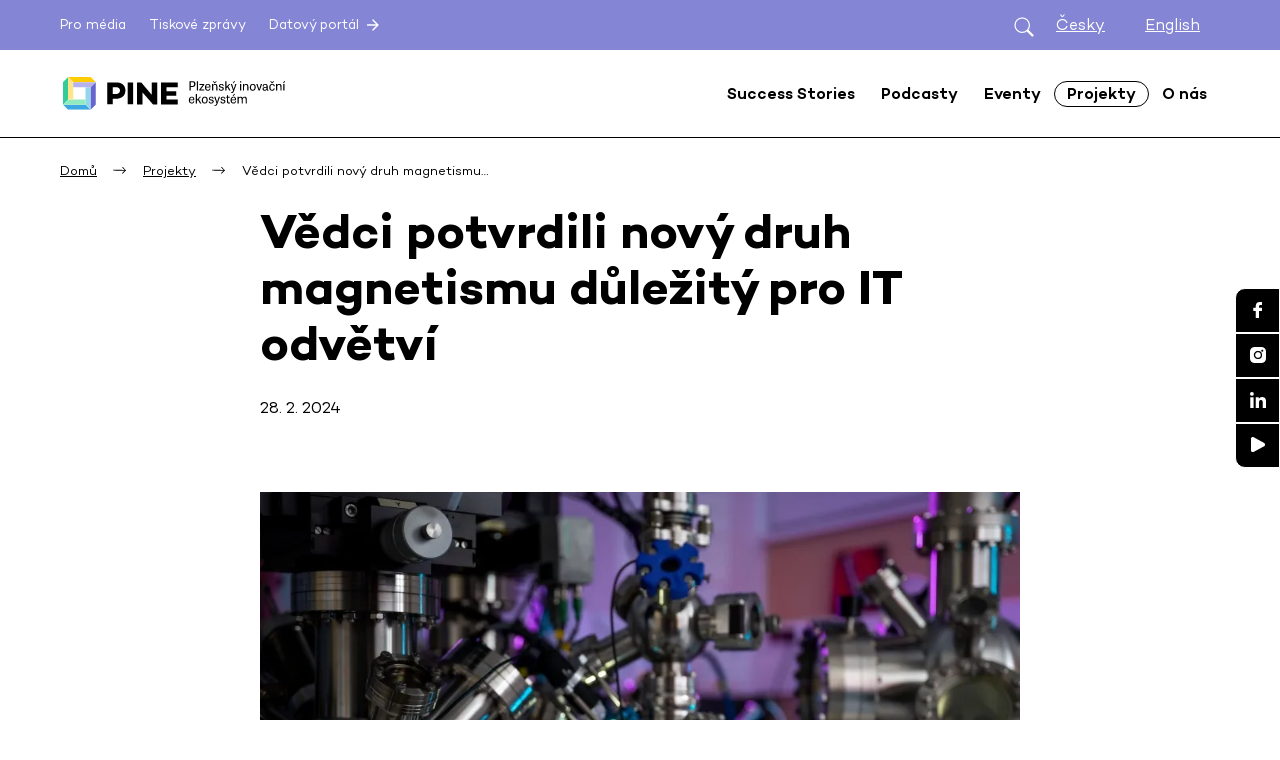

--- FILE ---
content_type: text/html; charset=utf-8
request_url: https://www.plzeninovativni.eu/projekty/vedci-potvrdili-novy-druh-magnetismu-dulezity-pro-it-odvetvi/
body_size: 15367
content:
<!DOCTYPE html>
<html lang="cs">
<head>
    <meta charset="utf-8">
    <meta http-equiv="X-UA-Compatible" content="IE=edge">
    <meta name="viewport" content="width=device-width, initial-scale=1.0, user-scalable=1">

    <title>Vědci potvrdili nový druh magnetismu důležitý pro IT odvětví | PINE - Plzeňský Inovační Ekosystém</title>

        <meta name="description" content="Vědci potvrdili nový druh magnetismu důležitý pro IT odvětví » Vědci z&amp;nbsp;výzkumného centra NTC při&amp;nbsp;Západočeské univerzitě v&amp;nbsp;Plzni pomohli…">

        <meta name="robots" content="index, follow">

        <meta property="og:title" content="Vědci potvrdili nový druh magnetismu důležitý pro IT odvětví | PINE - Plzeňský Inovační Ekosystém"/>
        <meta property="twitter:title" content="Vědci potvrdili nový druh magnetismu důležitý pro IT odvětví | PINE - Plzeňský Inovační Ekosystém"/>

        <meta property="og:description" content="Plzeňský inovační ekosystém pro podporu a rozvoj inovačního podnikání">
        <meta property="twitter:description" content="Plzeňský inovační ekosystém pro podporu a rozvoj inovačního podnikání">

        <link rel="canonical" href="https://www.plzeninovativni.eu/projekty/vedci-potvrdili-novy-druh-magnetismu-dulezity-pro-it-odvetvi/" />

        <meta property="og:image"
              content="https://www.plzeninovativni.eu/photo-pg-74-1200--.png">
        <meta property="twitter:image"
              content="https://www.plzeninovativni.eu/photo-pg-74-800--.png">
    <meta property="og:url" content="https://www.plzeninovativni.eu/projekty/vedci-potvrdili-novy-druh-magnetismu-dulezity-pro-it-odvetvi/"/>
    <meta property="og:type" content="website"/>


    <link rel="preload" href="https://www.plzeninovativni.eu/assets/front/dist/main.css?v1765961709" as="style">

    <link rel="shortcut icon" type="image/x-icon" href="https://www.plzeninovativni.eu/favicon.ico">
    <link rel="apple-touch-icon" href="https://www.plzeninovativni.eu/apple-touch-icon.png">


    <link rel="stylesheet" href="https://unpkg.com/swiper@8/swiper-bundle.min.css">
    <link rel="stylesheet" href="https://www.plzeninovativni.eu/assets/front/dist/main.css?v1765961709" media="screen">
    <link rel="stylesheet" href="https://www.plzeninovativni.eu/assets/front/dist/print.css?v1765961709" media="print">

    <link rel="stylesheet" href="https://www.plzeninovativni.eu/assets/front/css/custom.css?v1765961709" media="screen">

    <script>
        var home_url = "https://www.plzeninovativni.eu";
        var homelang_url = "https://www.plzeninovativni.eu";
        var lang_url = "cz";
        var translate = JSON.parse("{\"animation_bic\":\"\\u003Cp\\u003EBIC Plze\\u0148 je podnikatelsk\\u00e9 a inova\\u010dn\\u00ed centrum, kter\\u00e9 podporuje zakl\\u00e1d\\u00e1n\\u00ed a rozvoj inova\\u010dn\\u00edho podnik\\u00e1n\\u00ed v plze\\u0148sk\\u00e9m regionu od roku 1992. P\\u016fsob\\u00ed v r\\u00e1mci s\\u00edt\\u00ed pro podporu podnik\\u00e1n\\u00ed a inovac\\u00ed a spolupracuje s \\u0159adou dal\\u0161\\u00edch partner\\u016f na region\\u00e1ln\\u00ed, n\\u00e1rodn\\u00ed i mezin\\u00e1rodn\\u00ed \\u00farovni. BIC poskytuje firm\\u00e1m p\\u0159\\u00edstup k financov\\u00e1n\\u00ed inovac\\u00ed a mezin\\u00e1rodn\\u00ed s\\u00edti partner\\u016f.\\u003C\\/p\\u003E\",\"animation_bic_port\":\"\\u003Cp\\u003EBIC Port organizuje inkuba\\u010dn\\u00ed programy pro za\\u010d\\u00ednaj\\u00edc\\u00ed firmy z Plze\\u0148sk\\u00e9ho kraje, poskytuje individu\\u00e1ln\\u00ed konzultace a profesion\\u00e1ln\\u00ed mentoring. Nab\\u00edz\\u00ed mo\\u017enosti technologick\\u00e9 inkubace pro ambici\\u00f3zn\\u00ed startupy a poskytuje mo\\u017enost vyu\\u017eit\\u00ed sd\\u00edlen\\u00fdch kancel\\u00e1\\u0159\\u00ed v centru m\\u011bsta.\\u003C\\/p\\u003E\",\"animation_centrum_robotiky\":\"\\u003Cp\\u003ECentrum robotiky je m\\u00edstem vzd\\u011bl\\u00e1v\\u00e1n\\u00ed, podpory a volno\\u010dasov\\u00fdch aktivit v oblasti digit\\u00e1ln\\u00edch technologi\\u00ed. Nab\\u00edz\\u00ed krou\\u017eky a aktivity pro d\\u011bti, kurzy pro seniory, vzd\\u011bl\\u00e1vac\\u00ed semin\\u00e1\\u0159e pro pedagogy, programy pro t\\u0159\\u00eddy z\\u00e1kladn\\u00edch i mate\\u0159sk\\u00fdch \\u0161kol. Je sou\\u010d\\u00e1st\\u00ed Spr\\u00e1vy informa\\u010dn\\u00edch technologi\\u00ed m\\u011bsta Plzn\\u011b (SIT).\\u003C\\/p\\u003E\",\"animation_drony_sit\":\"\\u003Cp\\u003EDrony SIT jsou \\u00fasekem Spr\\u00e1vy informa\\u010dn\\u00edch technologi\\u00ed m\\u011bsta Plzn\\u011b. Jsou tu proto, aby d\\u00edky inovac\\u00edm pom\\u00e1hali rozvoji oboru bezpilotn\\u00edho letectv\\u00ed, posouvali jeho hranice a byli profesion\\u00e1ln\\u00edm partnerem pro sv\\u00e9 z\\u00e1kazn\\u00edky, inspirac\\u00ed pro mlad\\u00e9 talenty i pomoc\\u00ed pro na\\u0161i komunitu. Drony SIT jsou technologick\\u00fdm partnerem plze\\u0148sk\\u00e9ho Hasi\\u010dsk\\u00e9ho z\\u00e1chrann\\u00e9ho sboru.\\u003C\\/p\\u003E\",\"animation_intro\":\"Vyzkou\\u0161ejte si, jak funguje cel\\u00fd ekosyst\\u00e9m PINE.\\u003Cbr\\u003E Vydejte se na cestu            v\\u00fdvojem Plze\\u0148\\u00e1ka.\\u003Cbr\\u003E\\u003Cb\\u003EStiskn\\u011bte tla\\u010d\\u00edtko dole.\\u003C\\/b\\u003E\",\"animation_intro_desc\":\"\\u003Cp\\u003Ejedine\\u010dn\\u00fd ekosyst\\u00e9m, kter\\u00fd pracuje s vn\\u00edm\\u00e1n\\u00edm technologi\\u00ed u\\u017e s d\\u011btmi v mate\\u0159sk\\u00e9 \\u0161kolce, prostupuje v\\u0161emi stupni vzd\\u011bl\\u00e1vac\\u00edho syst\\u00e9mu a postupn\\u011b se v\\u011bnuje nad\\u011bjn\\u00fdm inov\\u00e1tor\\u016fm, kte\\u0159\\u00ed maj\\u00ed potenci\\u00e1l zalo\\u017eit sv\\u016fj vlastn\\u00ed business, p\\u0159i\\u010dem\\u017e jim pak v jejich inovativn\\u00edm podnik\\u00e1n\\u00ed pom\\u00e1h\\u00e1 r\\u016fst.\\u003C\\/p\\u003E\",\"animation_intro_headings\":\"\\u003Ch2\\u003EPlze\\u0148 rozv\\u00edj\\u00ed Plze\\u0148\\u00e1ky d\\u00edky ekosyst\\u00e9mu PINE\\u003C\\/h2\\u003E\",\"animation_learn_more_about\":\"Zjistit v\\u00edce o\",\"animation_leftbox_business\":\"Podnik\\u00e1m\",\"animation_leftbox_discovering\":\"Objevuji\",\"animation_leftbox_playing\":\"Hraji si\",\"animation_leftbox_trying\":\"Zkou\\u0161\\u00edm\",\"animation_level_1\":\"Krou\\u017eky a t\\u00e1bory\",\"animation_level_10\":\"CzechInvest\",\"animation_level_11\":\"Plze\\u0148sk\\u00e9 podnikatelsk\\u00e9 vouchery\",\"animation_level_12\":\"RIS3 strategie\",\"animation_level_13\":\"Enterprise Europe Network\",\"animation_level_2\":\"V\\u017ed\\u011bl\\u00e1v\\u00e1n\\u00ed pedagog\\u016f\",\"animation_level_3\":\"Na\\u0161e firmy\",\"animation_level_4\":\"Inovujeme Plze\\u0148\",\"animation_level_5\":\"V\\u00fdzvy a Hackathony\",\"animation_level_6\":\"V\\u00fduka podnik\\u00e1n\\u00ed\",\"animation_level_7\":\"IOT S\\u00ed\\u0165\",\"animation_level_8\":\"5G testbed\",\"animation_level_9\":\"Inova\\u010dn\\u00ed coworking\",\"animation_link_bicport\":\"https:\\/\\/www.bicport.cz\\/\",\"animation_link_bicport_program\":\"https:\\/\\/www.bicport.cz\\/o-programu\\/\",\"animation_link_centrumrobotiky\":\"https:\\/\\/centrumrobotiky.eu\\/\",\"animation_link_czechinvest\":\"https:\\/\\/www.czechinvest.org\\/cz\\/Homepage\\/Novinky\\/Cerven-2020\\/V-Cesku-vznika-unikatni-projekt-na-podporu-mobility-budoucnosti\",\"animation_link_dronysit\":\"https:\\/\\/www.dronysit.cz\\/\",\"animation_link_nvias\":\"https:\\/\\/www.nvias.org\\/\",\"animation_link_radovanek\":\"https:\\/\\/www.radovanek.cz\\/\",\"animation_link_sitport\":\"https:\\/\\/www.sitport.cz\\/\",\"animation_link_sitport_zazemi\":\"https:\\/\\/www.sitport.cz\\/zazemi\\/\",\"animation_link_techmania\":\"https:\\/\\/techmania.cz\\/\",\"animation_link_techtower\":\"https:\\/\\/www.techtower.cz\\/\",\"animation_link_vtpplzen\":\"http:\\/\\/www.vtpplzen.cz\\/\",\"animation_link_zdopravy\":\"https:\\/\\/zdopravy.cz\\/plzen-jako-laborator-chytre-dopravy-do-roku-2027-ma-vyjet-autonomni-tramvaj-82346\\/\",\"animation_mobility_inn\":\"\\u003Cp\\u003EMobility Innovation Hub je nov\\u00fd \\u010desk\\u00fd projekt, kter\\u00fd m\\u00e1 podpo\\u0159it mobilitu budoucnosti. Konkr\\u00e9tn\\u011b pak propojuje st\\u00e1tn\\u00ed sektor se soukrom\\u00fdm. Jeho c\\u00edlem je dostat do \\u010ceska glob\\u00e1ln\\u00ed investice, vytvo\\u0159it prost\\u0159ed\\u00ed pro inovativn\\u00ed projekty v oblasti mobility a jejich efektivn\\u00ed realizaci. D\\u00e1le m\\u00e1 podpo\\u0159it konkurenceschopnost \\u010desk\\u00e9 ekonomiky. Mobility Innovation Hub spojuje partnery z komer\\u010dn\\u00edho i akademick\\u00e9ho sektoru. P\\u0159\\u00edpravu a koordinaci projektu m\\u00e1 na starosti n\\u00e1rodn\\u00ed agentura pro podporu investic a podnik\\u00e1n\\u00ed CzechInvest.\\u003C\\/p\\u003E\",\"animation_nvias\":\"\\u003Cp\\u003ENvias p\\u0159etv\\u00e1\\u0159\\u00ed mlad\\u00e9 generace z konzument\\u016f na tv\\u016frce. Vzd\\u011bl\\u00e1v\\u00e1 je v oblasti technologi\\u00ed a otev\\u00edr\\u00e1 jim nov\\u00fd, neprob\\u00e1dan\\u00fd sv\\u011bt. Pom\\u00e1h\\u00e1 jim naj\\u00edt impuls ke tvo\\u0159en\\u00ed. D\\u011bti se postupn\\u011b nau\\u010d\\u00ed, jak ovl\\u00e1dnout a naprogramovat technologie vyu\\u017e\\u00edvaj\\u00edc\\u00ed strojov\\u00e9 u\\u010den\\u00ed. V Nvias d\\u011bti experimentuj\\u00ed a aplikuj\\u00ed nov\\u00e9 dovednosti do re\\u00e1ln\\u00fdch produkt\\u016f.\\u003C\\/p\\u003E\",\"animation_peer_claims\":\"\\u003Ch2\\u003ENa\\u0161e Plze\\u0148a\\u010dka \\u003Cbr\\u003Ejde do dal\\u0161\\u00ed \\u00farovn\\u011b.\\u003C\\/h2\\u003E\",\"animation_peer_claims_2\":\"\\u003Ch2\\u003EN\\u00e1\\u0161 Plze\\u0148\\u00e1k \\u003Cbr\\u003Ejde do dal\\u0161\\u00ed \\u00farovn\\u011b.\\u003C\\/h2\\u003E\",\"animation_plzenacka\":\"\\u003Cp\\u003ERozvinula sv\\u00e9 talenty, zjistila, co dok\\u00e1\\u017ee, zkusila si, co obn\\u00e1\\u0161\\u00ed podnik\\u00e1n\\u00ed a pomohla rozjet inovativn\\u00ed firmu. D\\u00edky n\\u00ed a jej\\u00edm p\\u0159\\u00e1tel\\u016fm prosperuje cel\\u00e9 na\\u0161e m\\u011bsto.Plze\\u0148 se posouv\\u00e1 na dal\\u0161\\u00ed level a Plze\\u0148a\\u010dka tady zakl\\u00e1d\\u00e1 svou vlastn\\u00ed rodinu.\\u003Cbr\\u003E\\u003Cb\\u003ENa sv\\u011bt\\u011b je nov\\u00fd Plze\\u0148\\u00e1\\u010dek\\u2026\\u003C\\/b\\u003E\\u003C\\/p\\u003E\",\"animation_plzenak\":\"\\u003Cp\\u003ERozvinul sv\\u00e9 talenty, zjistil, co dok\\u00e1\\u017ee, zkusil si, co obn\\u00e1\\u0161\\u00ed podnik\\u00e1n\\u00ed a pomohl rozjet inovativn\\u00ed firmu. D\\u00edky n\\u011bmu a jeho p\\u0159\\u00e1tel\\u016fm prosperuje cel\\u00e9 na\\u0161e m\\u011bsto. Plze\\u0148 se posouv\\u00e1 na dal\\u0161\\u00ed level a Plze\\u0148\\u00e1k tady zakl\\u00e1d\\u00e1 svou vlastn\\u00ed rodinu.\\u003Cbr\\u003E\\u003Cb\\u003ENa sv\\u011bt\\u011b je nov\\u00e1 Plze\\u0148a\\u010dka\\u2026\\u003C\\/b\\u003E\\u003C\\/p\\u003E\",\"animation_polygon\":\"\\u003Cp\\u003EV Plzni se rozv\\u00edj\\u00ed unik\\u00e1tn\\u00ed polygon pro autonomn\\u00ed mobilitu. Je usazen do re\\u00e1ln\\u00e9ho provozu m\\u011bsta, napojen na jeho digit\\u00e1ln\\u00ed dvoj\\u010de, dopravn\\u00ed infrastrukturu a syst\\u00e9my, 5G s\\u00ed\\u0165, dal\\u0161\\u00ed pot\\u0159ebnou senzoriku. Polygon navazuje na aktivity m\\u011bsta v oblastech PINE, Mobility Innovation HUB, projekt autonomn\\u00ed tramvaje \\u0160kody Transportation a tak\\u00e9 na aktivity v oblasti dron\\u016f.\\u003C\\/p\\u003E\",\"animation_progress_headings_1\":\"Evolution of Pilsner\",\"animation_progress_headings_2\":\"Evolution of Pilsner girl\",\"animation_radovanek\":\"\\u003Cp\\u003ESt\\u0159edisko voln\\u00e9ho \\u010dasu Radov\\u00e1nek rozv\\u00edj\\u00ed d\\u011bti, roz\\u0161i\\u0159uje okruh jejich z\\u00e1jm\\u016f a motivuje k aktivn\\u00edmu tr\\u00e1ven\\u00ed spole\\u010dn\\u00e9ho \\u010dasu. Radov\\u00e1nek je \\u0161kolsk\\u00fdm za\\u0159\\u00edzen\\u00edm pro z\\u00e1jmov\\u00e9 vzd\\u011bl\\u00e1v\\u00e1n\\u00ed, jeho\\u017e  z\\u0159izovatelem je Plze\\u0148sk\\u00fd kraj. Je tu pro d\\u011bti, \\u017e\\u00e1ky, studenty a dosp\\u011bl\\u00e9 z cel\\u00e9ho kraje. Celoro\\u010dn\\u011b zaji\\u0161\\u0165uje pravidelnou, p\\u0159\\u00edle\\u017eitostnou a pr\\u00e1zdninovou \\u010dinnost.\\u003C\\/p\\u003E\",\"animation_sit_port_garage\":\"\\u003Cp\\u003ESIT Port Garage je skv\\u011bl\\u00e9 m\\u00edsto pro ka\\u017ed\\u00e9ho, kdo chce tvo\\u0159it. Gar\\u00e1\\u017e znamen\\u00e1 z\\u00e1zem\\u00ed a modern\\u00ed technologie v jednom \\u2013 poskytuje vybaven\\u00ed pro kutily, hardware i data, 3D tisk\\u00e1rny nebo CNC stroje. Nav\\u00edc dok\\u00e1\\u017ee zafinancovat specifick\\u00e9 hardwarov\\u00e9 vybaven\\u00ed i testov\\u00e1n\\u00ed prototyp\\u016f. SIT Port Garage nav\\u00edc po\\u0159\\u00e1d\\u00e1 zaj\\u00edmav\\u00e9 workshopy, kter\\u00e9 \\u0161ije na m\\u00edru \\u010dlen\\u016fm SIT Port komunity a v\\u011bnuje se i mentoringu zakl\\u00e1d\\u00e1n\\u00ed a \\u0159\\u00edzen\\u00ed firmy. Um\\u00ed poradit v oblasti pr\\u00e1va, financ\\u00ed nebo t\\u0159eba marketingu. Vyrazit odpoledne do gar\\u00e1\\u017ee dost\\u00e1v\\u00e1 \\u00fapln\\u011b nov\\u00fd rozm\\u011br!\\u003C\\/p\\u003E\",\"animation_sitport\":\"\\u003Cp\\u003ESIT Port buduje technickou komunitu, kde se techni\\u010dt\\u00ed nad\\u0161enci potk\\u00e1vaj\\u00ed s profesion\\u00e1ln\\u00edmi mentory a nejr\\u016fzn\\u011bj\\u0161\\u00edmi odborn\\u00edky z praxe. Nab\\u00edz\\u00ed student\\u016fm a mlad\\u00fdm lidem prostor pro tvo\\u0159en\\u00ed. Organizuje zaj\\u00edmav\\u00e9 projekty, d\\u00edky kter\\u00fdm mohou rozv\\u00edjet sv\\u016fj talent. Podporuje za\\u010d\\u00ednaj\\u00edc\\u00ed podnikatele. Nab\\u00edz\\u00ed pot\\u0159ebnou oporu p\\u0159i rozjezdu vlastn\\u00edho businessu \\u2013 mentoring, odborn\\u00e9 poradenstv\\u00ed, workshopy, z\\u00e1zem\\u00ed, zafinancov\\u00e1n\\u00ed prototypu, motivujeme akcemi jako jsou Startup Weekendy. SIT Port poskytuje z\\u00e1zem\\u00ed pro ka\\u017ed\\u00e9ho, kdo hled\\u00e1 prostory k bastlen\\u00ed, sd\\u00edlenou kancel\\u00e1\\u0159 nebo modern\\u00ed vybaven\\u00ed na v\\u00fdrobu prototypu.\\u003C\\/p\\u003E\",\"animation_techmania\":\"\\u003Cp\\u003EPlze\\u0148sk\\u00e9 Science center Techmania je experiment\\u00e1ln\\u00ed stanice pro zv\\u00eddav\\u00e9. P\\u0159edstavuje most mezi neform\\u00e1ln\\u00edm vzd\\u011bl\\u00e1v\\u00e1n\\u00edm a popul\\u00e1rn\\u00ed turistickou destinac\\u00ed. C\\u00edlem Techmanie je pom\\u00e1hat \\u017e\\u00e1k\\u016fm, student\\u016fm i rodin\\u00e1m s d\\u011btmi nach\\u00e1zet a rozv\\u00edjet osobn\\u00ed vztah k v\\u011bd\\u011b a technice a v obecn\\u00e9 rovin\\u011b objevovat mo\\u017enosti lidsk\\u00e9ho pozn\\u00e1n\\u00ed.\\u003C\\/p\\u003E\",\"animation_techtower\":\"\\u003Cp\\u003ETechTower je unik\\u00e1tn\\u00ed prostor pro inov\\u00e1tory, technologick\\u00e9 nad\\u0161ence, program\\u00e1tory a za\\u010d\\u00ednaj\\u00edc\\u00ed podnikatele. TechTower poskytuje flexibiln\\u00ed kancel\\u00e1\\u0159sk\\u00e9 a coworkingov\\u00e9 prostory, restauraci i kav\\u00e1rnu, z\\u00e1zem\\u00ed pro konference a workshopy, sd\\u00edlen\\u00e9 d\\u00edlny a experiment\\u00e1ln\\u00ed vybaven\\u00ed pro n\\u00e1pady, kter\\u00e9 mohou zm\\u011bnit sv\\u011bt. M\\u011bsto Plze\\u0148 investuje do projektu TechTower s c\\u00edlem podpo\\u0159it startupovou komunitu, zviditelnit inovativn\\u00ed firmy a p\\u0159it\\u00e1hnout pozornost investor\\u016f. TechTower je sou\\u010d\\u00e1st\\u00ed ambice Plzn\\u011b b\\u00fdt dlouhodob\\u011b na \\u0161pi\\u010dce technologick\\u00fdch inovac\\u00ed a poskytovat budouc\\u00edm hv\\u011bzd\\u00e1m byznysu to nejlep\\u0161\\u00ed z\\u00e1zem\\u00ed.\\u003C\\/p\\u003E\",\"animation_text_1_robotics\":\"Centrum robotiky\",\"animation_text_1_talents\":\"Rozvoj talent\\u016f\",\"animation_text_10_heading\":\"inkubace\",\"animation_text_10_subheading\":\"Mobility Innovation HUB\",\"animation_text_11_heading\":\"inkubace\",\"animation_text_11_subheading\":\"Polygon pro autonomn\\u00ed mobilitu\",\"animation_text_12_heading\":\"akcelerace\",\"animation_text_12_subheading\":\"BIC\",\"animation_text_13_heading\":\"akcelerace\",\"animation_text_13_subheading\":\"VTP\",\"animation_text_14_heading\":\"akcelerace\",\"animation_text_14_subheading\":\"TechTower\",\"animation_text_2_subheading\":\"Radov\\u00e1nek\",\"animation_text_2_talents\":\"Rozvoj talent\\u016f\",\"animation_text_3_subheading\":\"Techmania\",\"animation_text_3_talents\":\"Rozvoj talent\\u016f\",\"animation_text_4_heading\":\"preinkubace\",\"animation_text_4_subheading\":\"SIT Port\",\"animation_text_5_heading\":\"preinkubace\",\"animation_text_5_subheading\":\"nvias\",\"animation_text_6_heading\":\"preinkubace\",\"animation_text_6_subheading\":\"Drony SIT\",\"animation_text_7_heading\":\"preinkubace\",\"animation_text_7_subheading\":\"SIT Port Garage\",\"animation_text_8_heading\":\"inkubace\",\"animation_text_8_subheading\":\"BIC Port\",\"animation_text_9_heading\":\"inkubace\",\"animation_text_9_subheading\":\"VR Lab\",\"animation_virtual_lab\":\"https:\\/\\/virtual-lab.cz\\/\",\"animation_vr_lab\":\"\\u003Cp\\u003EVR Lab je prostor vybaven\\u00fd \\u0159adou typ\\u016f br\\u00fdl\\u00ed a ovlada\\u010d\\u016f pro virtu\\u00e1ln\\u00ed realitu, kter\\u00e9 lze s odbornou asistenc\\u00ed vyu\\u017e\\u00edt pro testov\\u00e1n\\u00ed vlastn\\u00edch VR softwar\\u016f. VR Lab je p\\u0159izp\\u016fsoben i pro vlastn\\u00ed \\u0161kolen\\u00ed u\\u017eivatel\\u016f nebo obchodn\\u00ed jedn\\u00e1n\\u00ed se z\\u00e1kazn\\u00edky. VR Lab je prostor vybaven\\u00fd \\u0159adou typ\\u016f br\\u00fdl\\u00ed a ovlada\\u010d\\u016f pro virtu\\u00e1ln\\u00ed realitu, kter\\u00e9 lze s odbornou asistenc\\u00ed vyu\\u017e\\u00edt pro testov\\u00e1n\\u00ed vlastn\\u00edch VR softwar\\u016f. VR Lab je p\\u0159izp\\u016fsoben i pro vlastn\\u00ed \\u0161kolen\\u00ed u\\u017eivatel\\u016f nebo obchodn\\u00ed jedn\\u00e1n\\u00ed se z\\u00e1kazn\\u00edky.\\u003C\\/p\\u003E\",\"animation_vtp\":\"\\u003Cp\\u003EV\\u011bdeckotechnick\\u00fd park v Plzni je kl\\u00ed\\u010dov\\u00fdm rozvojov\\u00fdm projektem iniciovan\\u00fdm a realizovan\\u00fdm m\\u011bstem Plze\\u0148. Je lokalizov\\u00e1n v jedn\\u00e9 z nej\\u00fasp\\u011b\\u0161n\\u011bj\\u0161\\u00edch pr\\u016fmyslov\\u00fdch z\\u00f3n v \\u010cesk\\u00e9 republice, v M\\u011bstsk\\u00e9m industri\\u00e1ln\\u00edm parku Plze\\u0148 Borsk\\u00e1 pole v bl\\u00edzkosti Z\\u00e1pado\\u010desk\\u00e9 univerzity. V\\u00edce ne\\u017e 10 tis. m2 kancel\\u00e1\\u0159sk\\u00fdch, poloprovozn\\u00edch a laboratorn\\u00edch ploch tvo\\u0159\\u00ed modern\\u00ed infrastrukturu na podporu v\\u00fdzkumu, v\\u00fdvoje a inovac\\u00ed. Z\\u00e1sadn\\u00ed je tak\\u00e9 bl\\u00edzkost a mo\\u017enost spolupr\\u00e1ce se Z\\u00e1pado\\u010deskou univerzitou v Plzni jak z hlediska vyu\\u017eit\\u00ed v\\u00fdzkumn\\u00fdch kapacit, tak z hlediska dostupnosti kvalifikovan\\u00e9 pracovn\\u00ed s\\u00edly.\\u003C\\/p\\u003E\"}");
        var RECAPTCHA_SITE_KEY = "";
    </script>

        <link rel="stylesheet" href="https://cookie-notice.plzen.eu/default/cookieconsent.css" />

 <!-- Global site tag (gtag.js) - Google Analytics -->
<script type="text/plain" data-category="analytics" async src="https://www.googletagmanager.com/gtag/js?id=G-2P11Q2Z6W7"></script>
<script type="text/plain" data-category="analytics">
  window.dataLayer = window.dataLayer || [];
  function gtag(){dataLayer.push(arguments);}
  gtag('js', new Date());
  gtag('config', 'G-2P11Q2Z6W7');
</script>

    <script>
        window.dataLayer = window.dataLayer || [];

        dataLayer.push({
            'event': 'loaded_starting',
            'timestampStart': new Date().getTime()
        });

        var load_gtm = (function (e) {
            var loaded = false;
            return function () {
                if (!loaded) {
                    loaded = true;
                    (function(w,d,s,l,i){ w[l]=w[l]||[];w[l].push({ 'gtm.start': new Date().getTime(),event:'gtm.js' }); var f=d.getElementsByTagName(s)[0],j=d.createElement(s),dl=l!='dataLayer'?'&l='+l:'';j.async=true;j.src='https://www.googletagmanager.com/gtm.js?id='+i+dl;f.parentNode.insertBefore(j,f);
                    })(window,document,'script','dataLayer',"GTM-MXFJZS8C");
                    dataLayer.push({
                        'event': 'loaded_gtm',
                        'timestampGtm': new Date().getTime()
                    });
                }
            };
        })();

        window.addEventListener('cc:onModalReady', () => {
            load_gtm();
        });
        window.addEventListener('cc:onConsent', () => {
            load_gtm();
        });
        window.addEventListener('DOMContentLoaded', () => {
            setTimeout(() => load_gtm(), 5000)
        }, false);
    </script>
</head>
<body class="layout--vedci-potvrdili-novy-druh-magnetismu-dulezity-pro-it-odvetvi">
<div class="page" id="my-page">
    <div class="head">
        <header>

            <div class="strip">
                <div class="container">
                    <div class="navbar navbar-strip navbar-expand">
                        <div class="navbar-strip-link">
                            <a class="text-media" href="https://www.plzeninovativni.eu/pro-media/">Pro média</a>
                            <a class="text-media" href="https://www.plzeninovativni.eu/pro-media/#tiskove-zpravy">Tiskové zprávy</a>
                            <a class="text-media" href="https://data.plzen.eu/" target="_blank" rel="noopener noreferrer">Datový&nbsp;portál&nbsp;<img src="https://www.plzeninovativni.eu/assets/front/images/arrow-short-white.svg" style="position: absolute; " /></a>
                        </div>

                        <div class="search-wrapper">

                            <!-- Otevírací lupa -->
                            <button id="open-search" class="icon-button" aria-label="Otevřít hledání">
                                <svg class="svg-icon" viewBox='0 0 20 20' xmlns='http://www.w3.org/2000/svg'><path fill='white' fill-rule='evenodd' d='M12.442 12.442a1 1 0 011.415 0l3.85 3.85a1 1 0 01-1.414 1.415l-3.85-3.85a1 1 0 010-1.415z' clip-rule='evenodd'></path><path fill='white' fill-rule='evenodd' d='M8.5 14a5.5 5.5 0 100-11 5.5 5.5 0 000 11zM15 8.5a6.5 6.5 0 11-13 0 6.5 6.5 0 0113 0z' clip-rule='evenodd'></path>
                                </svg>
                            </button>

                            <!-- Vyhledávací pole -->
                            <div id="search-box">
                                <form action="https://www.plzeninovativni.eu/vyhledavani/" method="get" class="form-inline-search">
                                    <input class="search-input" type="search" name="q" id="search" autocomplete="off">
                                    <button type="submit" class="icon-button" aria-label="Hledat">
                                        <svg class="svg-icon" viewBox='0 0 20 20' xmlns='http://www.w3.org/2000/svg'><path fill='white' fill-rule='evenodd' d='M12.442 12.442a1 1 0 011.415 0l3.85 3.85a1 1 0 01-1.414 1.415l-3.85-3.85a1 1 0 010-1.415z' clip-rule='evenodd'></path><path fill='white' fill-rule='evenodd' d='M8.5 14a5.5 5.5 0 100-11 5.5 5.5 0 000 11zM15 8.5a6.5 6.5 0 11-13 0 6.5 6.5 0 0113 0z' clip-rule='evenodd'></path>
                                        </svg>
                                    </button>
                                </form>
                            </div>

                            <script>
                                const openButton = document.getElementById('open-search');
                                const searchBox = document.getElementById('search-box');

                                openButton.addEventListener('click', () => {
                                    searchBox.style.display = 'block';
                                    openButton.classList.add('hidden');
                                });

                            </script>
                            <a class="lang-link" href="https://www.plzeninovativni.eu/">
                                Česky
                            </a>
                            <a class="lang-link" href="https://www-plzeninovativni-eu.translate.goog/?_x_tr_sl=cs&_x_tr_tl=en&_x_tr_hl=en&_x_tr_pto=wapp">
                                English
                            </a>
                        </div>

                    </div>
                </div>
            </div>

            <div class="nav">
                <div class="container">
                    <nav class="navbar navbar-main navbar-expand-lg">
                        <a class="navbar-brand" href="https://www.plzeninovativni.eu/">
                                <img src="https://www.plzeninovativni.eu/assets/front/images/logo.svg" alt="PINE">
                        </a>

                        <div class="collapse navbar-collapse" id="navbar">

                            <div class="navbar-buttons">

<ul class="navbar-nav navbar-primary">

        <li class="nav-item">
            <a class="nav-link" href="https://www.plzeninovativni.eu/stories/">
                <span class="nav-text">
                    Success Stories
                </span>
            </a>
        </li>

        <li class="nav-item">
            <a class="nav-link" href="https://www.plzeninovativni.eu/podcasty/">
                <span class="nav-text">
                    Podcasty
                </span>
            </a>
        </li>

        <li class="nav-item">
            <a class="nav-link" href="https://www.plzeninovativni.eu/eventy/">
                <span class="nav-text">
                    Eventy
                </span>
            </a>
        </li>

        <li class="nav-item active">
            <a class="nav-link" href="https://www.plzeninovativni.eu/projekty/">
                <span class="nav-text">
                    Projekty
                </span>
            </a>
        </li>


        <li class="nav-item">
            <a class="nav-item nav-link nav-text"
                
                     href="https://www.plzeninovativni.eu/o-nas/"
                    
                
            >
                O nás
            </a>
        </li>

</ul>
                            </div>
                        </div>

                        <button class="navbar-toggler collapsed" type="button">
                            <span class="icon-bar"></span>
                            <span class="icon-bar"></span>
                            <span class="icon-bar"></span>
                        </button>
                    </nav>

                    <nav id="nav-mmenu" class="nav-mmenu mm-spn--light mm-spn--navbar mm-spn--main">
                        <ul class="mm-spn--open">
        <li>
            <a href="https://www.plzeninovativni.eu/stories/">
                Success Stories
            </a>
        </li>
        <li>
            <a href="https://www.plzeninovativni.eu/podcasty/">
                Podcasty
            </a>
        </li>
        <li>
            <a href="https://www.plzeninovativni.eu/eventy/">
                Eventy
            </a>
        </li>
        <li>
            <a href="https://www.plzeninovativni.eu/projekty/">
                Projekty
            </a>
        </li>

<hr />


    <li >
        <a  href="https://www.plzeninovativni.eu/o-nas/" >
             O nás
        </a>

    </li>

<li>
    <a href="#" class="lang-switcher-dropdown">Jazyk</a>
    <ul>
        <li>
            <a href="https://www.plzeninovativni.eu/">
                    <strong>Čeština</strong>
            </a>
        </li>
        <li>
            <a href="https://www.plzeninovativni.eu/en/">
                    English
            </a>
        </li>
    </ul>
</li>

                            <div class="search search-expand" role="search">
                                <form action="https://www.plzeninovativni.eu/vyhledavani/" method="get" class="form-inline">
                                    <input class="form-control" type="search" name="q" id="search" autocomplete="off">
                                    <button class="btn btn-primary" type="submit">Vyhledávání</button>
                                </form>
                            </div>
                        </ul>
                    </nav>
                </div>
            </div>
        </header>

    </div><!--/.head-->


    <div class="main">
        <main class="main" id="content" data-controller-action="site/detail">

<!-- SOCIAL MEDIA TABS zacatek -->
            <div class="social-tabs top-50 end-0 translate-middle-y d-flex flex-column me-1 z-3">
                <a href="https://www.facebook.com/Plzeninovativni" contenteditable="false" class="social-tab" target="_blank">
                    <svg class="icon"><use xlink:href="https://www.plzeninovativni.eu/assets/front/images/icons.svg#fb"></use> </svg> </a>

                <a href="https://www.instagram.com/pineplzen/" class="social-tab" target="_blank">
                    <svg class="icon"> <use xlink:href="https://www.plzeninovativni.eu/assets/front/images/icons.svg#instagram"></use> </svg> </a>

                <a href="https://www.linkedin.com/showcase/pine-plzen/" class="social-tab" target="_blank">
                    <svg class="icon"> <use xlink:href="https://www.plzeninovativni.eu/assets/front/images/icons.svg#linkedin"></use> </svg> </a>

                <a href="https://www.youtube.com/@PINEplzen" class="social-tab" target="_blank">
                    <svg class="icon"> <use xlink:href="https://www.plzeninovativni.eu/assets/front/images/icons.svg#youtube"></use> </svg> </a>
            </div>
<!-- SOCIAL MEDIA TABS konec -->

            <div id="snippet--content">

                <div class="content">


    <section class="section section--breadcrumbs">
        <div class="container">
    <div class="breadcrumb-wrap">
        <nav aria-label="breadcrumb" role="navigation">
            <ol class="breadcrumb" itemscope="" itemtype="http://schema.org/BreadcrumbList">
            <li class="breadcrumb-item" itemprop="itemListElement" itemscope="" itemtype="http://schema.org/ListItem">
                <a href="https://www.plzeninovativni.eu/" itemprop="item">
                    <span itemprop="name">Domů</span>
                </a>
                <meta itemprop="position" content="1"/>
            </li>
                        <li class="breadcrumb-item" itemprop="itemListElement" itemscope itemtype="http://schema.org/ListItem">
                            <meta itemprop="position" content="2"/>
                            <a href="https://www.plzeninovativni.eu/projekty/" itemprop="item">
                            <span itemprop="name">
                            Projekty
                            </span>
                            </a>
                        </li>
                        <li class="breadcrumb-item active" aria-current="page" itemprop="itemListElement" itemscope="" itemtype="http://schema.org/ListItem">
                            <span itemprop="name" title="Vědci potvrdili nový druh magnetismu důležitý pro IT odvětví">Vědci potvrdili nový druh magnetismu…</span>
                            <meta itemprop="position" content="3"/>
                        </li>
            </ol>
        </nav>
    </div>
        </div>
    </section>

    <section class="section">
        <div class="container">
            <div class="row justify-content-center">
                <div class="col-12 col-md-10 col-xl-8">
                    <h1>Vědci potvrdili nový druh magnetismu důležitý pro IT odvětví</h1>
                    <p>
                        28. 2. 2024
                    </p>


                                <div class="text-large pt-4">

                                <p><img src="https://www.plzeninovativni.eu/novy-druh-magnetismu-foto-zcu-photo-pg-979-950--.jpg"  alt="Nový druh magnetismu_foto ZČU" width="950" title="Foto: ZČU v&nbsp;Plzni" /></p>
<p>Vědci z&nbsp;<strong>výzkumného centra NTC při&nbsp;Západočeské univerzitě v&nbsp;Plzni</strong> pomohli prokázat nový druh magnetismu. Podíleli se&nbsp;na&nbsp;experimentálním potvrzení tzv. altermagnetismu v&nbsp;rámci výzkumu na&nbsp;Akademii věd ČR.</p>
<p>Mezinárodní tým vědců boří v&nbsp;článku&nbsp;<a href="https://www.nature.com/articles/s41586-023-06907-7" target="_blank" rel="noopener"><strong>publikovaném v&nbsp;časopise&nbsp;Nature</strong></a>&nbsp;tradiční představu o&nbsp;dělení magnetismu na&nbsp;dvě větve – několik tisíciletí známou <strong>feromagnetickou</strong> větev a&nbsp;druhou <strong>antiferomagnetickou</strong>, objevenou přibližně před&nbsp;sto lety. Výzkumníkům, mezi&nbsp;něž patří i&nbsp;profesor Ján Minár, Sunil Wilfred Dsouza a&nbsp;Zdeněk Jansa z&nbsp;ústavu <strong>Nové technologie – výzkumné centrum ZČU</strong>, se&nbsp;nyní podařilo experimentálně prokázat třetí <strong>altermagnetickou</strong> větev.</p>
<p>Altermagnety spojují výhody feromagnetů a&nbsp;antiferomagnetů a&nbsp;otevírají cestu k&nbsp;inovacím v&nbsp;oblasti IT. Zatímco feromagnetismus a&nbsp;antiferomagnetismus mají v&nbsp;praktickém využití pro&nbsp;IT zařízení omezení, altermagnety přinášejí nové možnosti díky kombinaci výhod obou těchto forem magnetismu.</p>
<p>Pod&nbsp;pojmem magnet si obvykle představíme feromagnet, který má silné magnetické pole, díky němuž udrží například nákupní seznam na&nbsp;lednici.&nbsp;Feromagnetické pole zároveň ale&nbsp;představuje vážné omezení prostorové a&nbsp;časové škálovatelnosti součástek. Významná pozornost výzkumu posledních let se&nbsp;tak&nbsp;upjala k&nbsp;druhé, antiferomagnetické větvi. Antiferomagnety jsou méně známé, ale&nbsp;v&nbsp;přírodě mnohem běžnější materiály.</p>
<p>Profesor <strong>Ján Minár</strong> z&nbsp;NTC popsal přínos plzeňského výzkumného centra:&nbsp;„Ve&nbsp;výzkumném ústavu NTC máme k&nbsp;dispozici fotoelektronový emisní spektrometr, který nám umožňuje zkoumat spinové a&nbsp;úhlové rozlišení materiálů. A&nbsp;právě spinová symetrie pomohla identifikovat nekonvenční magnetickou fázi, označovanou jako altermagnetická.“</p>
<p>Informace o&nbsp;nové větvi magnetických materiálů se&nbsp;objevily v&nbsp;roce 2020, původní teoretické předpovědi a&nbsp;první nepřímá experimentální potvrzení přinesl tým z&nbsp;Fyzikálního ústavu AV ČR a&nbsp;Gutenbergovy univerzity v&nbsp;Mohuči. Možné altermagnety byly identifikovány mezi&nbsp;více než dvěma sty materiálů, od&nbsp;izolátorů a&nbsp;polovodičů až po&nbsp;kovy a&nbsp;supravodiče.</p>

                                </div>

                </div>
            </div>
        </div>
    </section>

    <section class="section pb-5">
        <div class="container">
            <div class="row justify-content-center">
                <div class="col-12 col-md-10 col-xl-8">
                    <hr class="mt-0" />
                </div>
                <div class="col-12 col-md-10 col-xl-8 d-flex justify-content-between align-items-center">
                    <div class="label__grid py-2 mb-0">
                        <div class="label label--black">
                            <a href="https://www.plzeninovativni.eu/cilova-skupina/firmy">#Firmy</a>
                        </div>
                    </div>
                    <div class="social-detail">
                        <p>Sdílet:</p>
                        <ul class="social">
                            <li>
                                <a href="#" target="_blank" onclick="popupCenter({ url: 'https://www.facebook.com/sharer/sharer.php?u=' + &quot;https%3A%2F%2Fwww.plzeninovativni.eu%2Fprojekty%2Fvedci-potvrdili-novy-druh-magnetismu-dulezity-pro-it-odvetvi%2F&quot;, title: 'Facebook', w: 580, h: 325 }); return false;">
                                    <svg class="icon">
                                        <use xlink:href="https://www.plzeninovativni.eu/assets/front/images/icons.svg#fb"></use>
                                    </svg>
                                </a>
                            </li>
                            <li>
                                <a href="#" target="_blank" onclick="popupCenter({ url: 'https://twitter.com/share?url=' + &quot;https%3A%2F%2Fwww.plzeninovativni.eu%2Fprojekty%2Fvedci-potvrdili-novy-druh-magnetismu-dulezity-pro-it-odvetvi%2F&quot; + '&amp;text=' + encodeURIComponent(document.title), title: 'Twitter', w: 580, h: 700 }); return false;">
                                    <svg class="icon">
                                        <use xlink:href="https://www.plzeninovativni.eu/assets/front/images/icons.svg#tw"></use>
                                    </svg>
                                </a>
                            </li>
                        </ul>
                    </div>
                </div>
            </div>

            <div class="article-view-counter" data-article-id="856" style="display: none;"></div>
        </div>
    </section>

    <section class="section section--default section--gray-light section--overflow-hidden">
        <div class="container">
            <div class="row align-items-center justify-content-center">
                <div class="col-12">
                        <h2>Nejvíce čtete</h2>
                </div>
            </div>
        </div>

<div class="slider">
    <div class="swiper">
        <div class="swiper-wrapper">

                <div class="swiper-slide">
                    <div class="card">
                        <a href="https://www.plzeninovativni.eu/projekty/plzen-je-soucasti-evropskeho-projektu-climaborough/" class="card__image">
                                <img
                                    class="card-img-top"
                                    src="https://www.plzeninovativni.eu/photo-pg-511-450-253-.jpg"
                                    alt="Plzeň je součástí evropského projektu Climaborough"
                                    width="450"
                                    height="253"
                                />
                            <div class="card-body">
                                <h3 class="card-title">
                                    Plzeň je součástí evropského projektu Climaborough
                                </h3>
                                <p class="mb-0">
                                        <p>Od&nbsp;začátku roku 2023 se&nbsp;Plzeň jako Smart City účastní evropského projektu Climaborough, jehož cílem je otestovat v&nbsp;praxi inovativní…
                                </p>
                                <div class="label__grid">



                                    <div class="label label--gray">#Projekty</div>
                                </div>
                            </div>
                        </a>
                    </div>
                </div>

                <div class="swiper-slide">
                    <div class="card">
                        <a href="https://www.plzeninovativni.eu/projekty/u-oc-atom-postavi-mesto-vicepodlazni-parkoviste/" class="card__image">
                                <img
                                    class="card-img-top"
                                    src="https://www.plzeninovativni.eu/photo-pg-738-450-253-.png"
                                    alt="U OC Atom postaví město vícepodlažní parkoviště"
                                    width="450"
                                    height="253"
                                />
                            <div class="card-body">
                                <h3 class="card-title">
                                    U OC Atom postaví město vícepodlažní parkoviště
                                </h3>
                                <p class="mb-0">
                                        <p>Nové třípodlažní parkoviště vyroste vedle&nbsp;obchodního centra Atom v&nbsp;Sokolovské ulici v&nbsp;Plzni na&nbsp;Lochotíně na&nbsp;místě…
                                </p>
                                <div class="label__grid">



                                    <div class="label label--gray">#Projekty</div>
                                </div>
                            </div>
                        </a>
                    </div>
                </div>

                <div class="swiper-slide">
                    <div class="card">
                        <a href="https://www.plzeninovativni.eu/projekty/nvias-predstavuje-projekt-a-tym-laser/" class="card__image">
                                <img
                                    class="card-img-top"
                                    src="https://www.plzeninovativni.eu/photo-pg-997-450-253-.jpg"
                                    alt="Nvias představuje projekt a tým LASAR"
                                    width="450"
                                    height="253"
                                />
                            <div class="card-body">
                                <h3 class="card-title">
                                    Nvias představuje projekt a tým LASAR
                                </h3>
                                <p class="mb-0">
                                        <p>Tým Lasar je složený z&nbsp;pěti&nbsp;studentů gymnázií z&nbsp;různých koutů Česka. Západočeskou metropoli v&nbsp;týmu reprezentuje Anna Krebsová…
                                </p>
                                <div class="label__grid">

                                            <div class="label label--gray">#Studenti</div>


                                    <div class="label label--gray">#Projekty</div>
                                </div>
                            </div>
                        </a>
                    </div>
                </div>

                <div class="swiper-slide">
                    <div class="card">
                        <a href="https://www.plzeninovativni.eu/projekty/detska-univerzita-zcu-laka-na-forenzni-chemii-nebo-stavbu-vesmirne-lodi/" class="card__image">
                                <img
                                    class="card-img-top"
                                    src="https://www.plzeninovativni.eu/photo-pg-2101-450-253-.jpg"
                                    alt="Dětská univerzita ZČU láká na forenzní chemii nebo stavbu vesmírné lodi"
                                    width="450"
                                    height="253"
                                />
                            <div class="card-body">
                                <h3 class="card-title">
                                    Dětská univerzita ZČU láká na forenzní chemii nebo stavbu vesmírné lodi
                                </h3>
                                <p class="mb-0">
                                        <p>To&nbsp;vše a&nbsp;ještě mnohem více mohou od&nbsp;října zažít děti na&nbsp;Dětské univerzitě Fakulty pedagogické ZČU. Registrace odstartovala 11.…
                                </p>
                                <div class="label__grid">

                                            <div class="label label--gray">#Rodiče</div>


                                    <div class="label label--gray">#Projekty</div>
                                </div>
                            </div>
                        </a>
                    </div>
                </div>

                <div class="swiper-slide">
                    <div class="card">
                        <a href="https://www.plzeninovativni.eu/projekty/otevrela-se-brana-do-borskeho-parku/" class="card__image">
                                <img
                                    class="card-img-top"
                                    src="https://www.plzeninovativni.eu/photo-pg-788-450-253-.jpg"
                                    alt="Otevřela se Brána do Borského parku"
                                    width="450"
                                    height="253"
                                />
                            <div class="card-body">
                                <h3 class="card-title">
                                    Otevřela se Brána do Borského parku
                                </h3>
                                <p class="mb-0">
                                        <p>Město Plzeň tím zakončilo revitalizaci severozápadního cípu Borského parku. Prostor dříve sloužil jako plocha pro&nbsp;tramvajovou smyčku …
                                </p>
                                <div class="label__grid">



                                    <div class="label label--gray">#Projekty</div>
                                </div>
                            </div>
                        </a>
                    </div>
                </div>
        </div>
        <div class="swiper-button-prev"></div>
        <div class="swiper-button-next"></div>
    </div>
</div>

        <div class="container">
            <div class="row mt-0 mt-lg-3">
                <div class="col text-center">
                    <a href="https://www.plzeninovativni.eu/projekty/" class="btn btn-transparent">Všechny projekty</a>
                </div>
            </div>
        </div>
    </section>

    <script>
        const popupCenter = ({ url, title, w, h }) => {
            const dualScreenLeft = window.screenLeft !==  undefined ? window.screenLeft : window.screenX;
            const dualScreenTop = window.screenTop !==  undefined   ? window.screenTop  : window.screenY;
            const width = window.innerWidth ? window.innerWidth : document.documentElement.clientWidth ? document.documentElement.clientWidth : screen.width;
            const height = window.innerHeight ? window.innerHeight : document.documentElement.clientHeight ? document.documentElement.clientHeight : screen.height;
            const systemZoom = width / window.screen.availWidth;
            const left = (width - w) / 2 / systemZoom + dualScreenLeft
            const top = (height - h) / 2 / systemZoom + dualScreenTop
            const newWindow = window.open(url, title,
                `
                scrollbars=yes,
                width=${ w / systemZoom },
                height=${ h / systemZoom },
                top=${ top },
                left=${ left }
                `
            )

            if (window.focus) newWindow.focus();
        }
    </script>

 
                </div>
<!-- INOVATIVNI PLZEN zacatek - smazani paralaxu -->
            </div>
        </main>
    </div><!--/.main-->

    <!-- <div class="foot foot--2 pt-1"><footer>
         <div class="foot__main align-items-start align-items-md-center flex-row pt-3">
          <div class="foot__nav--inline col-6 col-md-12 col-xl-6 pl-xl-0">
           <ul class="justify-content-xl-start">
            <li><a href="http://localhost:8075/tema/mobilita/">Mobilita</a></li>
            <li><a href="https://www.plzeninovativni.eu/tema/zivot/">#Život</a></li>
            <li><a href="https://www.plzeninovativni.eu/tema/lide/">#Lidé</a></li>
            <li><a href="https://www.plzeninovativni.eu/tema/sprava/">#Správa</a></li>
            <li><a href="https://www.plzeninovativni.eu/tema/zivotni-prostredi/">#Životní&nbsp;prostředí</a></li>
            <li><a href="https://www.plzeninovativni.eu/tema/byznys/">#Byznys</a></li>
            <li><a href="https://www.plzeninovativni.eu/tema/byznys/">#Mobilita</a></li>
            <li><a href="https://www.plzeninovativni.eu/tema/byznys/">#Věda&nbsp;a&nbsp;výzkum</a></li>
           </ul>
          </div>
          <div class="foot__nav--inline col-6 col-md-12 col-xl-6 pr-xl-0">
           <ul class="justify-content-xl-end">
            <li><a href="https://www.plzeninovativni.eu/cilova-skupina/rodina/">#Rodina</a></li>
            <li><a href="https://www.plzeninovativni.eu/cilova-skupina/student/">#Student</a></li>
            <li><a href="https://www.plzeninovativni.eu/cilova-skupina/podnikatel/">#Podnikatel</a></li>
            <li><a href="https://www.plzeninovativni.eu/cilova-skupina/investor/">#Investor</a></li>
            <li><a href="https://www.plzeninovativni.eu/cilova-skupina/obcan/">#Občan</a></li>
           </ul>
          </div>
         </div>
         </footer></div> -->
        <div class="foot foot--2 pt-0">
          <footer>
            <div class="foot__main flex-column flex-lg-row">
                <div class="foot__brand order-1">
                    <img src="https://www.plzeninovativni.eu/assets/front/images/logo-pine-white.svg" alt="Logo PINE" />
                </div>
                <div class="foot__brand order-2">
                    <img src="https://www.plzeninovativni.eu/assets/front/images/logo-bic-white.svg" alt="Logo BIC" />
                </div>
                <div class="foot__brand order-3">
                    <img src="https://www.plzeninovativni.eu/assets/front/images/logo-sitport-white.svg" alt="Logo SIT Port" />
                </div>
                <div class="foot__brand order-4">
                    <img src="https://www.plzeninovativni.eu/assets/front/images/logo-sitmp-white.svg" alt="Logo SITMP" />
                </div>
                <div class="foot__brand order-5">
                    <img src="https://www.plzeninovativni.eu/assets/front/images/logo-centrumrobotiky-white.svg" alt="Logo Centrum robotiky" />
                </div>
                 <div class="foot__brand order-6">
                    <img src="https://www.plzeninovativni.eu/assets/front/images/logo-dronysit-white.svg" alt="Logo Centrum DronySIT" />
                </div>
            </div>
            <div class="foot__main flex-column flex-lg-row">
                <div class="foot__nav--inline foot__nav--inline--2" style="margin: auto"><ul>
    <li>
        <a href="https://www.plzeninovativni.eu/stories/">
            Success Stories
        </a>
    </li>
    <li>
        <a href="https://www.plzeninovativni.eu/podcasty/">
            Podcasty
        </a>
    </li>
    <li>
        <a href="https://www.plzeninovativni.eu/eventy/">
            Eventy
        </a>
    </li>
    <li>
        <a href="https://www.plzeninovativni.eu/projekty/">
            Projekty
        </a>
    </li>
</ul>

                </div>
    </div>

</div>
 </footer></div>

<!-- FOOTER konec -->


    <div class="foot foot--4">
        <footer class="pt-0 pb-2 pb-md-4 flex-column flex-md-row">
            <p class="small">
                &copy; 2026 Inovativní Plzeň, Všechna práva vyhrazena.
            </p>
            <p class="small">
                Vytvořeno v <a href="https://www.sitmp.cz" class="foot__link" target="_blank" rel="noopener">SITMP</a>
            </p>
        </footer>
    </div><!--/footer-->

</div><!--/.page-->

    <script type="module" src="https://cookie-notice.plzen.eu/default/cookieconsent.js"></script>

<script src="https://www.plzeninovativni.eu/assets/front/dist/scripts.min.js?v1765961709"></script>
<script>
    dataLayer.push({
        'event': 'loaded_cookieconsent',
        'timestampCookieconsent': new Date().getTime()
    });
</script>
</body>
</html>


--- FILE ---
content_type: text/css
request_url: https://www.plzeninovativni.eu/assets/front/css/custom.css?v1765961709
body_size: -491
content:
.lang-link {
    padding: 10px 20px;
    color: #FFFFFF;
}


--- FILE ---
content_type: text/css
request_url: https://www.plzeninovativni.eu/assets/front/dist/print.css?v1765961709
body_size: -529
content:
@use "../core/print"


--- FILE ---
content_type: text/javascript
request_url: https://www.plzeninovativni.eu/assets/front/dist/scripts.min.js?v1765961709
body_size: 374857
content:
!function(e){var t={};function n(i){if(t[i])return t[i].exports;var r=t[i]={i:i,l:!1,exports:{}};return e[i].call(r.exports,r,r.exports,n),r.l=!0,r.exports}n.m=e,n.c=t,n.d=function(e,t,i){n.o(e,t)||Object.defineProperty(e,t,{enumerable:!0,get:i})},n.r=function(e){"undefined"!=typeof Symbol&&Symbol.toStringTag&&Object.defineProperty(e,Symbol.toStringTag,{value:"Module"}),Object.defineProperty(e,"__esModule",{value:!0})},n.t=function(e,t){if(1&t&&(e=n(e)),8&t)return e;if(4&t&&"object"==typeof e&&e&&e.__esModule)return e;var i=Object.create(null);if(n.r(i),Object.defineProperty(i,"default",{enumerable:!0,value:e}),2&t&&"string"!=typeof e)for(var r in e)n.d(i,r,function(t){return e[t]}.bind(null,r));return i},n.n=function(e){var t=e&&e.__esModule?function(){return e.default}:function(){return e};return n.d(t,"a",t),t},n.o=function(e,t){return Object.prototype.hasOwnProperty.call(e,t)},n.p="",n(n.s=25)}([function(e,t,n){var i;
/*!
 * jQuery JavaScript Library v3.5.1
 * https://jquery.com/
 *
 * Includes Sizzle.js
 * https://sizzlejs.com/
 *
 * Copyright JS Foundation and other contributors
 * Released under the MIT license
 * https://jquery.org/license
 *
 * Date: 2020-05-04T22:49Z
 */!function(t,n){"use strict";"object"==typeof e.exports?e.exports=t.document?n(t,!0):function(e){if(!e.document)throw new Error("jQuery requires a window with a document");return n(e)}:n(t)}("undefined"!=typeof window?window:this,(function(n,r){"use strict";var o=[],s=Object.getPrototypeOf,a=o.slice,l=o.flat?function(e){return o.flat.call(e)}:function(e){return o.concat.apply([],e)},u=o.push,c=o.indexOf,d={},f=d.toString,h=d.hasOwnProperty,p=h.toString,m=p.call(Object),g={},v=function(e){return"function"==typeof e&&"number"!=typeof e.nodeType},y=function(e){return null!=e&&e===e.window},b=n.document,w={type:!0,src:!0,nonce:!0,noModule:!0};function A(e,t,n){var i,r,o=(n=n||b).createElement("script");if(o.text=e,t)for(i in w)(r=t[i]||t.getAttribute&&t.getAttribute(i))&&o.setAttribute(i,r);n.head.appendChild(o).parentNode.removeChild(o)}function x(e){return null==e?e+"":"object"==typeof e||"function"==typeof e?d[f.call(e)]||"object":typeof e}var C=function(e,t){return new C.fn.init(e,t)};function E(e){var t=!!e&&"length"in e&&e.length,n=x(e);return!v(e)&&!y(e)&&("array"===n||0===t||"number"==typeof t&&t>0&&t-1 in e)}C.fn=C.prototype={jquery:"3.5.1",constructor:C,length:0,toArray:function(){return a.call(this)},get:function(e){return null==e?a.call(this):e<0?this[e+this.length]:this[e]},pushStack:function(e){var t=C.merge(this.constructor(),e);return t.prevObject=this,t},each:function(e){return C.each(this,e)},map:function(e){return this.pushStack(C.map(this,(function(t,n){return e.call(t,n,t)})))},slice:function(){return this.pushStack(a.apply(this,arguments))},first:function(){return this.eq(0)},last:function(){return this.eq(-1)},even:function(){return this.pushStack(C.grep(this,(function(e,t){return(t+1)%2})))},odd:function(){return this.pushStack(C.grep(this,(function(e,t){return t%2})))},eq:function(e){var t=this.length,n=+e+(e<0?t:0);return this.pushStack(n>=0&&n<t?[this[n]]:[])},end:function(){return this.prevObject||this.constructor()},push:u,sort:o.sort,splice:o.splice},C.extend=C.fn.extend=function(){var e,t,n,i,r,o,s=arguments[0]||{},a=1,l=arguments.length,u=!1;for("boolean"==typeof s&&(u=s,s=arguments[a]||{},a++),"object"==typeof s||v(s)||(s={}),a===l&&(s=this,a--);a<l;a++)if(null!=(e=arguments[a]))for(t in e)i=e[t],"__proto__"!==t&&s!==i&&(u&&i&&(C.isPlainObject(i)||(r=Array.isArray(i)))?(n=s[t],o=r&&!Array.isArray(n)?[]:r||C.isPlainObject(n)?n:{},r=!1,s[t]=C.extend(u,o,i)):void 0!==i&&(s[t]=i));return s},C.extend({expando:"jQuery"+("3.5.1"+Math.random()).replace(/\D/g,""),isReady:!0,error:function(e){throw new Error(e)},noop:function(){},isPlainObject:function(e){var t,n;return!(!e||"[object Object]"!==f.call(e))&&(!(t=s(e))||"function"==typeof(n=h.call(t,"constructor")&&t.constructor)&&p.call(n)===m)},isEmptyObject:function(e){var t;for(t in e)return!1;return!0},globalEval:function(e,t,n){A(e,{nonce:t&&t.nonce},n)},each:function(e,t){var n,i=0;if(E(e))for(n=e.length;i<n&&!1!==t.call(e[i],i,e[i]);i++);else for(i in e)if(!1===t.call(e[i],i,e[i]))break;return e},makeArray:function(e,t){var n=t||[];return null!=e&&(E(Object(e))?C.merge(n,"string"==typeof e?[e]:e):u.call(n,e)),n},inArray:function(e,t,n){return null==t?-1:c.call(t,e,n)},merge:function(e,t){for(var n=+t.length,i=0,r=e.length;i<n;i++)e[r++]=t[i];return e.length=r,e},grep:function(e,t,n){for(var i=[],r=0,o=e.length,s=!n;r<o;r++)!t(e[r],r)!==s&&i.push(e[r]);return i},map:function(e,t,n){var i,r,o=0,s=[];if(E(e))for(i=e.length;o<i;o++)null!=(r=t(e[o],o,n))&&s.push(r);else for(o in e)null!=(r=t(e[o],o,n))&&s.push(r);return l(s)},guid:1,support:g}),"function"==typeof Symbol&&(C.fn[Symbol.iterator]=o[Symbol.iterator]),C.each("Boolean Number String Function Array Date RegExp Object Error Symbol".split(" "),(function(e,t){d["[object "+t+"]"]=t.toLowerCase()}));var k=
/*!
 * Sizzle CSS Selector Engine v2.3.5
 * https://sizzlejs.com/
 *
 * Copyright JS Foundation and other contributors
 * Released under the MIT license
 * https://js.foundation/
 *
 * Date: 2020-03-14
 */
function(e){var t,n,i,r,o,s,a,l,u,c,d,f,h,p,m,g,v,y,b,w="sizzle"+1*new Date,A=e.document,x=0,C=0,E=le(),k=le(),_=le(),S=le(),T=function(e,t){return e===t&&(d=!0),0},I={}.hasOwnProperty,L=[],P=L.pop,M=L.push,D=L.push,O=L.slice,F=function(e,t){for(var n=0,i=e.length;n<i;n++)if(e[n]===t)return n;return-1},z="checked|selected|async|autofocus|autoplay|controls|defer|disabled|hidden|ismap|loop|multiple|open|readonly|required|scoped",$="[\\x20\\t\\r\\n\\f]",R="(?:\\\\[\\da-fA-F]{1,6}"+$+"?|\\\\[^\\r\\n\\f]|[\\w-]|[^\0-\\x7f])+",N="\\["+$+"*("+R+")(?:"+$+"*([*^$|!~]?=)"+$+"*(?:'((?:\\\\.|[^\\\\'])*)'|\"((?:\\\\.|[^\\\\\"])*)\"|("+R+"))|)"+$+"*\\]",j=":("+R+")(?:\\((('((?:\\\\.|[^\\\\'])*)'|\"((?:\\\\.|[^\\\\\"])*)\")|((?:\\\\.|[^\\\\()[\\]]|"+N+")*)|.*)\\)|)",B=new RegExp($+"+","g"),q=new RegExp("^"+$+"+|((?:^|[^\\\\])(?:\\\\.)*)"+$+"+$","g"),H=new RegExp("^"+$+"*,"+$+"*"),W=new RegExp("^"+$+"*([>+~]|"+$+")"+$+"*"),U=new RegExp($+"|>"),V=new RegExp(j),Y=new RegExp("^"+R+"$"),G={ID:new RegExp("^#("+R+")"),CLASS:new RegExp("^\\.("+R+")"),TAG:new RegExp("^("+R+"|[*])"),ATTR:new RegExp("^"+N),PSEUDO:new RegExp("^"+j),CHILD:new RegExp("^:(only|first|last|nth|nth-last)-(child|of-type)(?:\\("+$+"*(even|odd|(([+-]|)(\\d*)n|)"+$+"*(?:([+-]|)"+$+"*(\\d+)|))"+$+"*\\)|)","i"),bool:new RegExp("^(?:"+z+")$","i"),needsContext:new RegExp("^"+$+"*[>+~]|:(even|odd|eq|gt|lt|nth|first|last)(?:\\("+$+"*((?:-\\d)?\\d*)"+$+"*\\)|)(?=[^-]|$)","i")},X=/HTML$/i,Q=/^(?:input|select|textarea|button)$/i,Z=/^h\d$/i,K=/^[^{]+\{\s*\[native \w/,J=/^(?:#([\w-]+)|(\w+)|\.([\w-]+))$/,ee=/[+~]/,te=new RegExp("\\\\[\\da-fA-F]{1,6}"+$+"?|\\\\([^\\r\\n\\f])","g"),ne=function(e,t){var n="0x"+e.slice(1)-65536;return t||(n<0?String.fromCharCode(n+65536):String.fromCharCode(n>>10|55296,1023&n|56320))},ie=/([\0-\x1f\x7f]|^-?\d)|^-$|[^\0-\x1f\x7f-\uFFFF\w-]/g,re=function(e,t){return t?"\0"===e?"�":e.slice(0,-1)+"\\"+e.charCodeAt(e.length-1).toString(16)+" ":"\\"+e},oe=function(){f()},se=we((function(e){return!0===e.disabled&&"fieldset"===e.nodeName.toLowerCase()}),{dir:"parentNode",next:"legend"});try{D.apply(L=O.call(A.childNodes),A.childNodes),L[A.childNodes.length].nodeType}catch(e){D={apply:L.length?function(e,t){M.apply(e,O.call(t))}:function(e,t){for(var n=e.length,i=0;e[n++]=t[i++];);e.length=n-1}}}function ae(e,t,i,r){var o,a,u,c,d,p,v,y=t&&t.ownerDocument,A=t?t.nodeType:9;if(i=i||[],"string"!=typeof e||!e||1!==A&&9!==A&&11!==A)return i;if(!r&&(f(t),t=t||h,m)){if(11!==A&&(d=J.exec(e)))if(o=d[1]){if(9===A){if(!(u=t.getElementById(o)))return i;if(u.id===o)return i.push(u),i}else if(y&&(u=y.getElementById(o))&&b(t,u)&&u.id===o)return i.push(u),i}else{if(d[2])return D.apply(i,t.getElementsByTagName(e)),i;if((o=d[3])&&n.getElementsByClassName&&t.getElementsByClassName)return D.apply(i,t.getElementsByClassName(o)),i}if(n.qsa&&!S[e+" "]&&(!g||!g.test(e))&&(1!==A||"object"!==t.nodeName.toLowerCase())){if(v=e,y=t,1===A&&(U.test(e)||W.test(e))){for((y=ee.test(e)&&ve(t.parentNode)||t)===t&&n.scope||((c=t.getAttribute("id"))?c=c.replace(ie,re):t.setAttribute("id",c=w)),a=(p=s(e)).length;a--;)p[a]=(c?"#"+c:":scope")+" "+be(p[a]);v=p.join(",")}try{return D.apply(i,y.querySelectorAll(v)),i}catch(t){S(e,!0)}finally{c===w&&t.removeAttribute("id")}}}return l(e.replace(q,"$1"),t,i,r)}function le(){var e=[];return function t(n,r){return e.push(n+" ")>i.cacheLength&&delete t[e.shift()],t[n+" "]=r}}function ue(e){return e[w]=!0,e}function ce(e){var t=h.createElement("fieldset");try{return!!e(t)}catch(e){return!1}finally{t.parentNode&&t.parentNode.removeChild(t),t=null}}function de(e,t){for(var n=e.split("|"),r=n.length;r--;)i.attrHandle[n[r]]=t}function fe(e,t){var n=t&&e,i=n&&1===e.nodeType&&1===t.nodeType&&e.sourceIndex-t.sourceIndex;if(i)return i;if(n)for(;n=n.nextSibling;)if(n===t)return-1;return e?1:-1}function he(e){return function(t){return"input"===t.nodeName.toLowerCase()&&t.type===e}}function pe(e){return function(t){var n=t.nodeName.toLowerCase();return("input"===n||"button"===n)&&t.type===e}}function me(e){return function(t){return"form"in t?t.parentNode&&!1===t.disabled?"label"in t?"label"in t.parentNode?t.parentNode.disabled===e:t.disabled===e:t.isDisabled===e||t.isDisabled!==!e&&se(t)===e:t.disabled===e:"label"in t&&t.disabled===e}}function ge(e){return ue((function(t){return t=+t,ue((function(n,i){for(var r,o=e([],n.length,t),s=o.length;s--;)n[r=o[s]]&&(n[r]=!(i[r]=n[r]))}))}))}function ve(e){return e&&void 0!==e.getElementsByTagName&&e}for(t in n=ae.support={},o=ae.isXML=function(e){var t=e.namespaceURI,n=(e.ownerDocument||e).documentElement;return!X.test(t||n&&n.nodeName||"HTML")},f=ae.setDocument=function(e){var t,r,s=e?e.ownerDocument||e:A;return s!=h&&9===s.nodeType&&s.documentElement?(p=(h=s).documentElement,m=!o(h),A!=h&&(r=h.defaultView)&&r.top!==r&&(r.addEventListener?r.addEventListener("unload",oe,!1):r.attachEvent&&r.attachEvent("onunload",oe)),n.scope=ce((function(e){return p.appendChild(e).appendChild(h.createElement("div")),void 0!==e.querySelectorAll&&!e.querySelectorAll(":scope fieldset div").length})),n.attributes=ce((function(e){return e.className="i",!e.getAttribute("className")})),n.getElementsByTagName=ce((function(e){return e.appendChild(h.createComment("")),!e.getElementsByTagName("*").length})),n.getElementsByClassName=K.test(h.getElementsByClassName),n.getById=ce((function(e){return p.appendChild(e).id=w,!h.getElementsByName||!h.getElementsByName(w).length})),n.getById?(i.filter.ID=function(e){var t=e.replace(te,ne);return function(e){return e.getAttribute("id")===t}},i.find.ID=function(e,t){if(void 0!==t.getElementById&&m){var n=t.getElementById(e);return n?[n]:[]}}):(i.filter.ID=function(e){var t=e.replace(te,ne);return function(e){var n=void 0!==e.getAttributeNode&&e.getAttributeNode("id");return n&&n.value===t}},i.find.ID=function(e,t){if(void 0!==t.getElementById&&m){var n,i,r,o=t.getElementById(e);if(o){if((n=o.getAttributeNode("id"))&&n.value===e)return[o];for(r=t.getElementsByName(e),i=0;o=r[i++];)if((n=o.getAttributeNode("id"))&&n.value===e)return[o]}return[]}}),i.find.TAG=n.getElementsByTagName?function(e,t){return void 0!==t.getElementsByTagName?t.getElementsByTagName(e):n.qsa?t.querySelectorAll(e):void 0}:function(e,t){var n,i=[],r=0,o=t.getElementsByTagName(e);if("*"===e){for(;n=o[r++];)1===n.nodeType&&i.push(n);return i}return o},i.find.CLASS=n.getElementsByClassName&&function(e,t){if(void 0!==t.getElementsByClassName&&m)return t.getElementsByClassName(e)},v=[],g=[],(n.qsa=K.test(h.querySelectorAll))&&(ce((function(e){var t;p.appendChild(e).innerHTML="<a id='"+w+"'></a><select id='"+w+"-\r\\' msallowcapture=''><option selected=''></option></select>",e.querySelectorAll("[msallowcapture^='']").length&&g.push("[*^$]="+$+"*(?:''|\"\")"),e.querySelectorAll("[selected]").length||g.push("\\["+$+"*(?:value|"+z+")"),e.querySelectorAll("[id~="+w+"-]").length||g.push("~="),(t=h.createElement("input")).setAttribute("name",""),e.appendChild(t),e.querySelectorAll("[name='']").length||g.push("\\["+$+"*name"+$+"*="+$+"*(?:''|\"\")"),e.querySelectorAll(":checked").length||g.push(":checked"),e.querySelectorAll("a#"+w+"+*").length||g.push(".#.+[+~]"),e.querySelectorAll("\\\f"),g.push("[\\r\\n\\f]")})),ce((function(e){e.innerHTML="<a href='' disabled='disabled'></a><select disabled='disabled'><option/></select>";var t=h.createElement("input");t.setAttribute("type","hidden"),e.appendChild(t).setAttribute("name","D"),e.querySelectorAll("[name=d]").length&&g.push("name"+$+"*[*^$|!~]?="),2!==e.querySelectorAll(":enabled").length&&g.push(":enabled",":disabled"),p.appendChild(e).disabled=!0,2!==e.querySelectorAll(":disabled").length&&g.push(":enabled",":disabled"),e.querySelectorAll("*,:x"),g.push(",.*:")}))),(n.matchesSelector=K.test(y=p.matches||p.webkitMatchesSelector||p.mozMatchesSelector||p.oMatchesSelector||p.msMatchesSelector))&&ce((function(e){n.disconnectedMatch=y.call(e,"*"),y.call(e,"[s!='']:x"),v.push("!=",j)})),g=g.length&&new RegExp(g.join("|")),v=v.length&&new RegExp(v.join("|")),t=K.test(p.compareDocumentPosition),b=t||K.test(p.contains)?function(e,t){var n=9===e.nodeType?e.documentElement:e,i=t&&t.parentNode;return e===i||!(!i||1!==i.nodeType||!(n.contains?n.contains(i):e.compareDocumentPosition&&16&e.compareDocumentPosition(i)))}:function(e,t){if(t)for(;t=t.parentNode;)if(t===e)return!0;return!1},T=t?function(e,t){if(e===t)return d=!0,0;var i=!e.compareDocumentPosition-!t.compareDocumentPosition;return i||(1&(i=(e.ownerDocument||e)==(t.ownerDocument||t)?e.compareDocumentPosition(t):1)||!n.sortDetached&&t.compareDocumentPosition(e)===i?e==h||e.ownerDocument==A&&b(A,e)?-1:t==h||t.ownerDocument==A&&b(A,t)?1:c?F(c,e)-F(c,t):0:4&i?-1:1)}:function(e,t){if(e===t)return d=!0,0;var n,i=0,r=e.parentNode,o=t.parentNode,s=[e],a=[t];if(!r||!o)return e==h?-1:t==h?1:r?-1:o?1:c?F(c,e)-F(c,t):0;if(r===o)return fe(e,t);for(n=e;n=n.parentNode;)s.unshift(n);for(n=t;n=n.parentNode;)a.unshift(n);for(;s[i]===a[i];)i++;return i?fe(s[i],a[i]):s[i]==A?-1:a[i]==A?1:0},h):h},ae.matches=function(e,t){return ae(e,null,null,t)},ae.matchesSelector=function(e,t){if(f(e),n.matchesSelector&&m&&!S[t+" "]&&(!v||!v.test(t))&&(!g||!g.test(t)))try{var i=y.call(e,t);if(i||n.disconnectedMatch||e.document&&11!==e.document.nodeType)return i}catch(e){S(t,!0)}return ae(t,h,null,[e]).length>0},ae.contains=function(e,t){return(e.ownerDocument||e)!=h&&f(e),b(e,t)},ae.attr=function(e,t){(e.ownerDocument||e)!=h&&f(e);var r=i.attrHandle[t.toLowerCase()],o=r&&I.call(i.attrHandle,t.toLowerCase())?r(e,t,!m):void 0;return void 0!==o?o:n.attributes||!m?e.getAttribute(t):(o=e.getAttributeNode(t))&&o.specified?o.value:null},ae.escape=function(e){return(e+"").replace(ie,re)},ae.error=function(e){throw new Error("Syntax error, unrecognized expression: "+e)},ae.uniqueSort=function(e){var t,i=[],r=0,o=0;if(d=!n.detectDuplicates,c=!n.sortStable&&e.slice(0),e.sort(T),d){for(;t=e[o++];)t===e[o]&&(r=i.push(o));for(;r--;)e.splice(i[r],1)}return c=null,e},r=ae.getText=function(e){var t,n="",i=0,o=e.nodeType;if(o){if(1===o||9===o||11===o){if("string"==typeof e.textContent)return e.textContent;for(e=e.firstChild;e;e=e.nextSibling)n+=r(e)}else if(3===o||4===o)return e.nodeValue}else for(;t=e[i++];)n+=r(t);return n},(i=ae.selectors={cacheLength:50,createPseudo:ue,match:G,attrHandle:{},find:{},relative:{">":{dir:"parentNode",first:!0}," ":{dir:"parentNode"},"+":{dir:"previousSibling",first:!0},"~":{dir:"previousSibling"}},preFilter:{ATTR:function(e){return e[1]=e[1].replace(te,ne),e[3]=(e[3]||e[4]||e[5]||"").replace(te,ne),"~="===e[2]&&(e[3]=" "+e[3]+" "),e.slice(0,4)},CHILD:function(e){return e[1]=e[1].toLowerCase(),"nth"===e[1].slice(0,3)?(e[3]||ae.error(e[0]),e[4]=+(e[4]?e[5]+(e[6]||1):2*("even"===e[3]||"odd"===e[3])),e[5]=+(e[7]+e[8]||"odd"===e[3])):e[3]&&ae.error(e[0]),e},PSEUDO:function(e){var t,n=!e[6]&&e[2];return G.CHILD.test(e[0])?null:(e[3]?e[2]=e[4]||e[5]||"":n&&V.test(n)&&(t=s(n,!0))&&(t=n.indexOf(")",n.length-t)-n.length)&&(e[0]=e[0].slice(0,t),e[2]=n.slice(0,t)),e.slice(0,3))}},filter:{TAG:function(e){var t=e.replace(te,ne).toLowerCase();return"*"===e?function(){return!0}:function(e){return e.nodeName&&e.nodeName.toLowerCase()===t}},CLASS:function(e){var t=E[e+" "];return t||(t=new RegExp("(^|"+$+")"+e+"("+$+"|$)"))&&E(e,(function(e){return t.test("string"==typeof e.className&&e.className||void 0!==e.getAttribute&&e.getAttribute("class")||"")}))},ATTR:function(e,t,n){return function(i){var r=ae.attr(i,e);return null==r?"!="===t:!t||(r+="","="===t?r===n:"!="===t?r!==n:"^="===t?n&&0===r.indexOf(n):"*="===t?n&&r.indexOf(n)>-1:"$="===t?n&&r.slice(-n.length)===n:"~="===t?(" "+r.replace(B," ")+" ").indexOf(n)>-1:"|="===t&&(r===n||r.slice(0,n.length+1)===n+"-"))}},CHILD:function(e,t,n,i,r){var o="nth"!==e.slice(0,3),s="last"!==e.slice(-4),a="of-type"===t;return 1===i&&0===r?function(e){return!!e.parentNode}:function(t,n,l){var u,c,d,f,h,p,m=o!==s?"nextSibling":"previousSibling",g=t.parentNode,v=a&&t.nodeName.toLowerCase(),y=!l&&!a,b=!1;if(g){if(o){for(;m;){for(f=t;f=f[m];)if(a?f.nodeName.toLowerCase()===v:1===f.nodeType)return!1;p=m="only"===e&&!p&&"nextSibling"}return!0}if(p=[s?g.firstChild:g.lastChild],s&&y){for(b=(h=(u=(c=(d=(f=g)[w]||(f[w]={}))[f.uniqueID]||(d[f.uniqueID]={}))[e]||[])[0]===x&&u[1])&&u[2],f=h&&g.childNodes[h];f=++h&&f&&f[m]||(b=h=0)||p.pop();)if(1===f.nodeType&&++b&&f===t){c[e]=[x,h,b];break}}else if(y&&(b=h=(u=(c=(d=(f=t)[w]||(f[w]={}))[f.uniqueID]||(d[f.uniqueID]={}))[e]||[])[0]===x&&u[1]),!1===b)for(;(f=++h&&f&&f[m]||(b=h=0)||p.pop())&&((a?f.nodeName.toLowerCase()!==v:1!==f.nodeType)||!++b||(y&&((c=(d=f[w]||(f[w]={}))[f.uniqueID]||(d[f.uniqueID]={}))[e]=[x,b]),f!==t)););return(b-=r)===i||b%i==0&&b/i>=0}}},PSEUDO:function(e,t){var n,r=i.pseudos[e]||i.setFilters[e.toLowerCase()]||ae.error("unsupported pseudo: "+e);return r[w]?r(t):r.length>1?(n=[e,e,"",t],i.setFilters.hasOwnProperty(e.toLowerCase())?ue((function(e,n){for(var i,o=r(e,t),s=o.length;s--;)e[i=F(e,o[s])]=!(n[i]=o[s])})):function(e){return r(e,0,n)}):r}},pseudos:{not:ue((function(e){var t=[],n=[],i=a(e.replace(q,"$1"));return i[w]?ue((function(e,t,n,r){for(var o,s=i(e,null,r,[]),a=e.length;a--;)(o=s[a])&&(e[a]=!(t[a]=o))})):function(e,r,o){return t[0]=e,i(t,null,o,n),t[0]=null,!n.pop()}})),has:ue((function(e){return function(t){return ae(e,t).length>0}})),contains:ue((function(e){return e=e.replace(te,ne),function(t){return(t.textContent||r(t)).indexOf(e)>-1}})),lang:ue((function(e){return Y.test(e||"")||ae.error("unsupported lang: "+e),e=e.replace(te,ne).toLowerCase(),function(t){var n;do{if(n=m?t.lang:t.getAttribute("xml:lang")||t.getAttribute("lang"))return(n=n.toLowerCase())===e||0===n.indexOf(e+"-")}while((t=t.parentNode)&&1===t.nodeType);return!1}})),target:function(t){var n=e.location&&e.location.hash;return n&&n.slice(1)===t.id},root:function(e){return e===p},focus:function(e){return e===h.activeElement&&(!h.hasFocus||h.hasFocus())&&!!(e.type||e.href||~e.tabIndex)},enabled:me(!1),disabled:me(!0),checked:function(e){var t=e.nodeName.toLowerCase();return"input"===t&&!!e.checked||"option"===t&&!!e.selected},selected:function(e){return e.parentNode&&e.parentNode.selectedIndex,!0===e.selected},empty:function(e){for(e=e.firstChild;e;e=e.nextSibling)if(e.nodeType<6)return!1;return!0},parent:function(e){return!i.pseudos.empty(e)},header:function(e){return Z.test(e.nodeName)},input:function(e){return Q.test(e.nodeName)},button:function(e){var t=e.nodeName.toLowerCase();return"input"===t&&"button"===e.type||"button"===t},text:function(e){var t;return"input"===e.nodeName.toLowerCase()&&"text"===e.type&&(null==(t=e.getAttribute("type"))||"text"===t.toLowerCase())},first:ge((function(){return[0]})),last:ge((function(e,t){return[t-1]})),eq:ge((function(e,t,n){return[n<0?n+t:n]})),even:ge((function(e,t){for(var n=0;n<t;n+=2)e.push(n);return e})),odd:ge((function(e,t){for(var n=1;n<t;n+=2)e.push(n);return e})),lt:ge((function(e,t,n){for(var i=n<0?n+t:n>t?t:n;--i>=0;)e.push(i);return e})),gt:ge((function(e,t,n){for(var i=n<0?n+t:n;++i<t;)e.push(i);return e}))}}).pseudos.nth=i.pseudos.eq,{radio:!0,checkbox:!0,file:!0,password:!0,image:!0})i.pseudos[t]=he(t);for(t in{submit:!0,reset:!0})i.pseudos[t]=pe(t);function ye(){}function be(e){for(var t=0,n=e.length,i="";t<n;t++)i+=e[t].value;return i}function we(e,t,n){var i=t.dir,r=t.next,o=r||i,s=n&&"parentNode"===o,a=C++;return t.first?function(t,n,r){for(;t=t[i];)if(1===t.nodeType||s)return e(t,n,r);return!1}:function(t,n,l){var u,c,d,f=[x,a];if(l){for(;t=t[i];)if((1===t.nodeType||s)&&e(t,n,l))return!0}else for(;t=t[i];)if(1===t.nodeType||s)if(c=(d=t[w]||(t[w]={}))[t.uniqueID]||(d[t.uniqueID]={}),r&&r===t.nodeName.toLowerCase())t=t[i]||t;else{if((u=c[o])&&u[0]===x&&u[1]===a)return f[2]=u[2];if(c[o]=f,f[2]=e(t,n,l))return!0}return!1}}function Ae(e){return e.length>1?function(t,n,i){for(var r=e.length;r--;)if(!e[r](t,n,i))return!1;return!0}:e[0]}function xe(e,t,n,i,r){for(var o,s=[],a=0,l=e.length,u=null!=t;a<l;a++)(o=e[a])&&(n&&!n(o,i,r)||(s.push(o),u&&t.push(a)));return s}function Ce(e,t,n,i,r,o){return i&&!i[w]&&(i=Ce(i)),r&&!r[w]&&(r=Ce(r,o)),ue((function(o,s,a,l){var u,c,d,f=[],h=[],p=s.length,m=o||function(e,t,n){for(var i=0,r=t.length;i<r;i++)ae(e,t[i],n);return n}(t||"*",a.nodeType?[a]:a,[]),g=!e||!o&&t?m:xe(m,f,e,a,l),v=n?r||(o?e:p||i)?[]:s:g;if(n&&n(g,v,a,l),i)for(u=xe(v,h),i(u,[],a,l),c=u.length;c--;)(d=u[c])&&(v[h[c]]=!(g[h[c]]=d));if(o){if(r||e){if(r){for(u=[],c=v.length;c--;)(d=v[c])&&u.push(g[c]=d);r(null,v=[],u,l)}for(c=v.length;c--;)(d=v[c])&&(u=r?F(o,d):f[c])>-1&&(o[u]=!(s[u]=d))}}else v=xe(v===s?v.splice(p,v.length):v),r?r(null,s,v,l):D.apply(s,v)}))}function Ee(e){for(var t,n,r,o=e.length,s=i.relative[e[0].type],a=s||i.relative[" "],l=s?1:0,c=we((function(e){return e===t}),a,!0),d=we((function(e){return F(t,e)>-1}),a,!0),f=[function(e,n,i){var r=!s&&(i||n!==u)||((t=n).nodeType?c(e,n,i):d(e,n,i));return t=null,r}];l<o;l++)if(n=i.relative[e[l].type])f=[we(Ae(f),n)];else{if((n=i.filter[e[l].type].apply(null,e[l].matches))[w]){for(r=++l;r<o&&!i.relative[e[r].type];r++);return Ce(l>1&&Ae(f),l>1&&be(e.slice(0,l-1).concat({value:" "===e[l-2].type?"*":""})).replace(q,"$1"),n,l<r&&Ee(e.slice(l,r)),r<o&&Ee(e=e.slice(r)),r<o&&be(e))}f.push(n)}return Ae(f)}return ye.prototype=i.filters=i.pseudos,i.setFilters=new ye,s=ae.tokenize=function(e,t){var n,r,o,s,a,l,u,c=k[e+" "];if(c)return t?0:c.slice(0);for(a=e,l=[],u=i.preFilter;a;){for(s in n&&!(r=H.exec(a))||(r&&(a=a.slice(r[0].length)||a),l.push(o=[])),n=!1,(r=W.exec(a))&&(n=r.shift(),o.push({value:n,type:r[0].replace(q," ")}),a=a.slice(n.length)),i.filter)!(r=G[s].exec(a))||u[s]&&!(r=u[s](r))||(n=r.shift(),o.push({value:n,type:s,matches:r}),a=a.slice(n.length));if(!n)break}return t?a.length:a?ae.error(e):k(e,l).slice(0)},a=ae.compile=function(e,t){var n,r=[],o=[],a=_[e+" "];if(!a){for(t||(t=s(e)),n=t.length;n--;)(a=Ee(t[n]))[w]?r.push(a):o.push(a);(a=_(e,function(e,t){var n=t.length>0,r=e.length>0,o=function(o,s,a,l,c){var d,p,g,v=0,y="0",b=o&&[],w=[],A=u,C=o||r&&i.find.TAG("*",c),E=x+=null==A?1:Math.random()||.1,k=C.length;for(c&&(u=s==h||s||c);y!==k&&null!=(d=C[y]);y++){if(r&&d){for(p=0,s||d.ownerDocument==h||(f(d),a=!m);g=e[p++];)if(g(d,s||h,a)){l.push(d);break}c&&(x=E)}n&&((d=!g&&d)&&v--,o&&b.push(d))}if(v+=y,n&&y!==v){for(p=0;g=t[p++];)g(b,w,s,a);if(o){if(v>0)for(;y--;)b[y]||w[y]||(w[y]=P.call(l));w=xe(w)}D.apply(l,w),c&&!o&&w.length>0&&v+t.length>1&&ae.uniqueSort(l)}return c&&(x=E,u=A),b};return n?ue(o):o}(o,r))).selector=e}return a},l=ae.select=function(e,t,n,r){var o,l,u,c,d,f="function"==typeof e&&e,h=!r&&s(e=f.selector||e);if(n=n||[],1===h.length){if((l=h[0]=h[0].slice(0)).length>2&&"ID"===(u=l[0]).type&&9===t.nodeType&&m&&i.relative[l[1].type]){if(!(t=(i.find.ID(u.matches[0].replace(te,ne),t)||[])[0]))return n;f&&(t=t.parentNode),e=e.slice(l.shift().value.length)}for(o=G.needsContext.test(e)?0:l.length;o--&&(u=l[o],!i.relative[c=u.type]);)if((d=i.find[c])&&(r=d(u.matches[0].replace(te,ne),ee.test(l[0].type)&&ve(t.parentNode)||t))){if(l.splice(o,1),!(e=r.length&&be(l)))return D.apply(n,r),n;break}}return(f||a(e,h))(r,t,!m,n,!t||ee.test(e)&&ve(t.parentNode)||t),n},n.sortStable=w.split("").sort(T).join("")===w,n.detectDuplicates=!!d,f(),n.sortDetached=ce((function(e){return 1&e.compareDocumentPosition(h.createElement("fieldset"))})),ce((function(e){return e.innerHTML="<a href='#'></a>","#"===e.firstChild.getAttribute("href")}))||de("type|href|height|width",(function(e,t,n){if(!n)return e.getAttribute(t,"type"===t.toLowerCase()?1:2)})),n.attributes&&ce((function(e){return e.innerHTML="<input/>",e.firstChild.setAttribute("value",""),""===e.firstChild.getAttribute("value")}))||de("value",(function(e,t,n){if(!n&&"input"===e.nodeName.toLowerCase())return e.defaultValue})),ce((function(e){return null==e.getAttribute("disabled")}))||de(z,(function(e,t,n){var i;if(!n)return!0===e[t]?t.toLowerCase():(i=e.getAttributeNode(t))&&i.specified?i.value:null})),ae}(n);C.find=k,C.expr=k.selectors,C.expr[":"]=C.expr.pseudos,C.uniqueSort=C.unique=k.uniqueSort,C.text=k.getText,C.isXMLDoc=k.isXML,C.contains=k.contains,C.escapeSelector=k.escape;var _=function(e,t,n){for(var i=[],r=void 0!==n;(e=e[t])&&9!==e.nodeType;)if(1===e.nodeType){if(r&&C(e).is(n))break;i.push(e)}return i},S=function(e,t){for(var n=[];e;e=e.nextSibling)1===e.nodeType&&e!==t&&n.push(e);return n},T=C.expr.match.needsContext;function I(e,t){return e.nodeName&&e.nodeName.toLowerCase()===t.toLowerCase()}var L=/^<([a-z][^\/\0>:\x20\t\r\n\f]*)[\x20\t\r\n\f]*\/?>(?:<\/\1>|)$/i;function P(e,t,n){return v(t)?C.grep(e,(function(e,i){return!!t.call(e,i,e)!==n})):t.nodeType?C.grep(e,(function(e){return e===t!==n})):"string"!=typeof t?C.grep(e,(function(e){return c.call(t,e)>-1!==n})):C.filter(t,e,n)}C.filter=function(e,t,n){var i=t[0];return n&&(e=":not("+e+")"),1===t.length&&1===i.nodeType?C.find.matchesSelector(i,e)?[i]:[]:C.find.matches(e,C.grep(t,(function(e){return 1===e.nodeType})))},C.fn.extend({find:function(e){var t,n,i=this.length,r=this;if("string"!=typeof e)return this.pushStack(C(e).filter((function(){for(t=0;t<i;t++)if(C.contains(r[t],this))return!0})));for(n=this.pushStack([]),t=0;t<i;t++)C.find(e,r[t],n);return i>1?C.uniqueSort(n):n},filter:function(e){return this.pushStack(P(this,e||[],!1))},not:function(e){return this.pushStack(P(this,e||[],!0))},is:function(e){return!!P(this,"string"==typeof e&&T.test(e)?C(e):e||[],!1).length}});var M,D=/^(?:\s*(<[\w\W]+>)[^>]*|#([\w-]+))$/;(C.fn.init=function(e,t,n){var i,r;if(!e)return this;if(n=n||M,"string"==typeof e){if(!(i="<"===e[0]&&">"===e[e.length-1]&&e.length>=3?[null,e,null]:D.exec(e))||!i[1]&&t)return!t||t.jquery?(t||n).find(e):this.constructor(t).find(e);if(i[1]){if(t=t instanceof C?t[0]:t,C.merge(this,C.parseHTML(i[1],t&&t.nodeType?t.ownerDocument||t:b,!0)),L.test(i[1])&&C.isPlainObject(t))for(i in t)v(this[i])?this[i](t[i]):this.attr(i,t[i]);return this}return(r=b.getElementById(i[2]))&&(this[0]=r,this.length=1),this}return e.nodeType?(this[0]=e,this.length=1,this):v(e)?void 0!==n.ready?n.ready(e):e(C):C.makeArray(e,this)}).prototype=C.fn,M=C(b);var O=/^(?:parents|prev(?:Until|All))/,F={children:!0,contents:!0,next:!0,prev:!0};function z(e,t){for(;(e=e[t])&&1!==e.nodeType;);return e}C.fn.extend({has:function(e){var t=C(e,this),n=t.length;return this.filter((function(){for(var e=0;e<n;e++)if(C.contains(this,t[e]))return!0}))},closest:function(e,t){var n,i=0,r=this.length,o=[],s="string"!=typeof e&&C(e);if(!T.test(e))for(;i<r;i++)for(n=this[i];n&&n!==t;n=n.parentNode)if(n.nodeType<11&&(s?s.index(n)>-1:1===n.nodeType&&C.find.matchesSelector(n,e))){o.push(n);break}return this.pushStack(o.length>1?C.uniqueSort(o):o)},index:function(e){return e?"string"==typeof e?c.call(C(e),this[0]):c.call(this,e.jquery?e[0]:e):this[0]&&this[0].parentNode?this.first().prevAll().length:-1},add:function(e,t){return this.pushStack(C.uniqueSort(C.merge(this.get(),C(e,t))))},addBack:function(e){return this.add(null==e?this.prevObject:this.prevObject.filter(e))}}),C.each({parent:function(e){var t=e.parentNode;return t&&11!==t.nodeType?t:null},parents:function(e){return _(e,"parentNode")},parentsUntil:function(e,t,n){return _(e,"parentNode",n)},next:function(e){return z(e,"nextSibling")},prev:function(e){return z(e,"previousSibling")},nextAll:function(e){return _(e,"nextSibling")},prevAll:function(e){return _(e,"previousSibling")},nextUntil:function(e,t,n){return _(e,"nextSibling",n)},prevUntil:function(e,t,n){return _(e,"previousSibling",n)},siblings:function(e){return S((e.parentNode||{}).firstChild,e)},children:function(e){return S(e.firstChild)},contents:function(e){return null!=e.contentDocument&&s(e.contentDocument)?e.contentDocument:(I(e,"template")&&(e=e.content||e),C.merge([],e.childNodes))}},(function(e,t){C.fn[e]=function(n,i){var r=C.map(this,t,n);return"Until"!==e.slice(-5)&&(i=n),i&&"string"==typeof i&&(r=C.filter(i,r)),this.length>1&&(F[e]||C.uniqueSort(r),O.test(e)&&r.reverse()),this.pushStack(r)}}));var $=/[^\x20\t\r\n\f]+/g;function R(e){return e}function N(e){throw e}function j(e,t,n,i){var r;try{e&&v(r=e.promise)?r.call(e).done(t).fail(n):e&&v(r=e.then)?r.call(e,t,n):t.apply(void 0,[e].slice(i))}catch(e){n.apply(void 0,[e])}}C.Callbacks=function(e){e="string"==typeof e?function(e){var t={};return C.each(e.match($)||[],(function(e,n){t[n]=!0})),t}(e):C.extend({},e);var t,n,i,r,o=[],s=[],a=-1,l=function(){for(r=r||e.once,i=t=!0;s.length;a=-1)for(n=s.shift();++a<o.length;)!1===o[a].apply(n[0],n[1])&&e.stopOnFalse&&(a=o.length,n=!1);e.memory||(n=!1),t=!1,r&&(o=n?[]:"")},u={add:function(){return o&&(n&&!t&&(a=o.length-1,s.push(n)),function t(n){C.each(n,(function(n,i){v(i)?e.unique&&u.has(i)||o.push(i):i&&i.length&&"string"!==x(i)&&t(i)}))}(arguments),n&&!t&&l()),this},remove:function(){return C.each(arguments,(function(e,t){for(var n;(n=C.inArray(t,o,n))>-1;)o.splice(n,1),n<=a&&a--})),this},has:function(e){return e?C.inArray(e,o)>-1:o.length>0},empty:function(){return o&&(o=[]),this},disable:function(){return r=s=[],o=n="",this},disabled:function(){return!o},lock:function(){return r=s=[],n||t||(o=n=""),this},locked:function(){return!!r},fireWith:function(e,n){return r||(n=[e,(n=n||[]).slice?n.slice():n],s.push(n),t||l()),this},fire:function(){return u.fireWith(this,arguments),this},fired:function(){return!!i}};return u},C.extend({Deferred:function(e){var t=[["notify","progress",C.Callbacks("memory"),C.Callbacks("memory"),2],["resolve","done",C.Callbacks("once memory"),C.Callbacks("once memory"),0,"resolved"],["reject","fail",C.Callbacks("once memory"),C.Callbacks("once memory"),1,"rejected"]],i="pending",r={state:function(){return i},always:function(){return o.done(arguments).fail(arguments),this},catch:function(e){return r.then(null,e)},pipe:function(){var e=arguments;return C.Deferred((function(n){C.each(t,(function(t,i){var r=v(e[i[4]])&&e[i[4]];o[i[1]]((function(){var e=r&&r.apply(this,arguments);e&&v(e.promise)?e.promise().progress(n.notify).done(n.resolve).fail(n.reject):n[i[0]+"With"](this,r?[e]:arguments)}))})),e=null})).promise()},then:function(e,i,r){var o=0;function s(e,t,i,r){return function(){var a=this,l=arguments,u=function(){var n,u;if(!(e<o)){if((n=i.apply(a,l))===t.promise())throw new TypeError("Thenable self-resolution");u=n&&("object"==typeof n||"function"==typeof n)&&n.then,v(u)?r?u.call(n,s(o,t,R,r),s(o,t,N,r)):(o++,u.call(n,s(o,t,R,r),s(o,t,N,r),s(o,t,R,t.notifyWith))):(i!==R&&(a=void 0,l=[n]),(r||t.resolveWith)(a,l))}},c=r?u:function(){try{u()}catch(n){C.Deferred.exceptionHook&&C.Deferred.exceptionHook(n,c.stackTrace),e+1>=o&&(i!==N&&(a=void 0,l=[n]),t.rejectWith(a,l))}};e?c():(C.Deferred.getStackHook&&(c.stackTrace=C.Deferred.getStackHook()),n.setTimeout(c))}}return C.Deferred((function(n){t[0][3].add(s(0,n,v(r)?r:R,n.notifyWith)),t[1][3].add(s(0,n,v(e)?e:R)),t[2][3].add(s(0,n,v(i)?i:N))})).promise()},promise:function(e){return null!=e?C.extend(e,r):r}},o={};return C.each(t,(function(e,n){var s=n[2],a=n[5];r[n[1]]=s.add,a&&s.add((function(){i=a}),t[3-e][2].disable,t[3-e][3].disable,t[0][2].lock,t[0][3].lock),s.add(n[3].fire),o[n[0]]=function(){return o[n[0]+"With"](this===o?void 0:this,arguments),this},o[n[0]+"With"]=s.fireWith})),r.promise(o),e&&e.call(o,o),o},when:function(e){var t=arguments.length,n=t,i=Array(n),r=a.call(arguments),o=C.Deferred(),s=function(e){return function(n){i[e]=this,r[e]=arguments.length>1?a.call(arguments):n,--t||o.resolveWith(i,r)}};if(t<=1&&(j(e,o.done(s(n)).resolve,o.reject,!t),"pending"===o.state()||v(r[n]&&r[n].then)))return o.then();for(;n--;)j(r[n],s(n),o.reject);return o.promise()}});var B=/^(Eval|Internal|Range|Reference|Syntax|Type|URI)Error$/;C.Deferred.exceptionHook=function(e,t){n.console&&n.console.warn&&e&&B.test(e.name)&&n.console.warn("jQuery.Deferred exception: "+e.message,e.stack,t)},C.readyException=function(e){n.setTimeout((function(){throw e}))};var q=C.Deferred();function H(){b.removeEventListener("DOMContentLoaded",H),n.removeEventListener("load",H),C.ready()}C.fn.ready=function(e){return q.then(e).catch((function(e){C.readyException(e)})),this},C.extend({isReady:!1,readyWait:1,ready:function(e){(!0===e?--C.readyWait:C.isReady)||(C.isReady=!0,!0!==e&&--C.readyWait>0||q.resolveWith(b,[C]))}}),C.ready.then=q.then,"complete"===b.readyState||"loading"!==b.readyState&&!b.documentElement.doScroll?n.setTimeout(C.ready):(b.addEventListener("DOMContentLoaded",H),n.addEventListener("load",H));var W=function(e,t,n,i,r,o,s){var a=0,l=e.length,u=null==n;if("object"===x(n))for(a in r=!0,n)W(e,t,a,n[a],!0,o,s);else if(void 0!==i&&(r=!0,v(i)||(s=!0),u&&(s?(t.call(e,i),t=null):(u=t,t=function(e,t,n){return u.call(C(e),n)})),t))for(;a<l;a++)t(e[a],n,s?i:i.call(e[a],a,t(e[a],n)));return r?e:u?t.call(e):l?t(e[0],n):o},U=/^-ms-/,V=/-([a-z])/g;function Y(e,t){return t.toUpperCase()}function G(e){return e.replace(U,"ms-").replace(V,Y)}var X=function(e){return 1===e.nodeType||9===e.nodeType||!+e.nodeType};function Q(){this.expando=C.expando+Q.uid++}Q.uid=1,Q.prototype={cache:function(e){var t=e[this.expando];return t||(t={},X(e)&&(e.nodeType?e[this.expando]=t:Object.defineProperty(e,this.expando,{value:t,configurable:!0}))),t},set:function(e,t,n){var i,r=this.cache(e);if("string"==typeof t)r[G(t)]=n;else for(i in t)r[G(i)]=t[i];return r},get:function(e,t){return void 0===t?this.cache(e):e[this.expando]&&e[this.expando][G(t)]},access:function(e,t,n){return void 0===t||t&&"string"==typeof t&&void 0===n?this.get(e,t):(this.set(e,t,n),void 0!==n?n:t)},remove:function(e,t){var n,i=e[this.expando];if(void 0!==i){if(void 0!==t){n=(t=Array.isArray(t)?t.map(G):(t=G(t))in i?[t]:t.match($)||[]).length;for(;n--;)delete i[t[n]]}(void 0===t||C.isEmptyObject(i))&&(e.nodeType?e[this.expando]=void 0:delete e[this.expando])}},hasData:function(e){var t=e[this.expando];return void 0!==t&&!C.isEmptyObject(t)}};var Z=new Q,K=new Q,J=/^(?:\{[\w\W]*\}|\[[\w\W]*\])$/,ee=/[A-Z]/g;function te(e,t,n){var i;if(void 0===n&&1===e.nodeType)if(i="data-"+t.replace(ee,"-$&").toLowerCase(),"string"==typeof(n=e.getAttribute(i))){try{n=function(e){return"true"===e||"false"!==e&&("null"===e?null:e===+e+""?+e:J.test(e)?JSON.parse(e):e)}(n)}catch(e){}K.set(e,t,n)}else n=void 0;return n}C.extend({hasData:function(e){return K.hasData(e)||Z.hasData(e)},data:function(e,t,n){return K.access(e,t,n)},removeData:function(e,t){K.remove(e,t)},_data:function(e,t,n){return Z.access(e,t,n)},_removeData:function(e,t){Z.remove(e,t)}}),C.fn.extend({data:function(e,t){var n,i,r,o=this[0],s=o&&o.attributes;if(void 0===e){if(this.length&&(r=K.get(o),1===o.nodeType&&!Z.get(o,"hasDataAttrs"))){for(n=s.length;n--;)s[n]&&0===(i=s[n].name).indexOf("data-")&&(i=G(i.slice(5)),te(o,i,r[i]));Z.set(o,"hasDataAttrs",!0)}return r}return"object"==typeof e?this.each((function(){K.set(this,e)})):W(this,(function(t){var n;if(o&&void 0===t)return void 0!==(n=K.get(o,e))||void 0!==(n=te(o,e))?n:void 0;this.each((function(){K.set(this,e,t)}))}),null,t,arguments.length>1,null,!0)},removeData:function(e){return this.each((function(){K.remove(this,e)}))}}),C.extend({queue:function(e,t,n){var i;if(e)return t=(t||"fx")+"queue",i=Z.get(e,t),n&&(!i||Array.isArray(n)?i=Z.access(e,t,C.makeArray(n)):i.push(n)),i||[]},dequeue:function(e,t){t=t||"fx";var n=C.queue(e,t),i=n.length,r=n.shift(),o=C._queueHooks(e,t);"inprogress"===r&&(r=n.shift(),i--),r&&("fx"===t&&n.unshift("inprogress"),delete o.stop,r.call(e,(function(){C.dequeue(e,t)}),o)),!i&&o&&o.empty.fire()},_queueHooks:function(e,t){var n=t+"queueHooks";return Z.get(e,n)||Z.access(e,n,{empty:C.Callbacks("once memory").add((function(){Z.remove(e,[t+"queue",n])}))})}}),C.fn.extend({queue:function(e,t){var n=2;return"string"!=typeof e&&(t=e,e="fx",n--),arguments.length<n?C.queue(this[0],e):void 0===t?this:this.each((function(){var n=C.queue(this,e,t);C._queueHooks(this,e),"fx"===e&&"inprogress"!==n[0]&&C.dequeue(this,e)}))},dequeue:function(e){return this.each((function(){C.dequeue(this,e)}))},clearQueue:function(e){return this.queue(e||"fx",[])},promise:function(e,t){var n,i=1,r=C.Deferred(),o=this,s=this.length,a=function(){--i||r.resolveWith(o,[o])};for("string"!=typeof e&&(t=e,e=void 0),e=e||"fx";s--;)(n=Z.get(o[s],e+"queueHooks"))&&n.empty&&(i++,n.empty.add(a));return a(),r.promise(t)}});var ne=/[+-]?(?:\d*\.|)\d+(?:[eE][+-]?\d+|)/.source,ie=new RegExp("^(?:([+-])=|)("+ne+")([a-z%]*)$","i"),re=["Top","Right","Bottom","Left"],oe=b.documentElement,se=function(e){return C.contains(e.ownerDocument,e)},ae={composed:!0};oe.getRootNode&&(se=function(e){return C.contains(e.ownerDocument,e)||e.getRootNode(ae)===e.ownerDocument});var le=function(e,t){return"none"===(e=t||e).style.display||""===e.style.display&&se(e)&&"none"===C.css(e,"display")};function ue(e,t,n,i){var r,o,s=20,a=i?function(){return i.cur()}:function(){return C.css(e,t,"")},l=a(),u=n&&n[3]||(C.cssNumber[t]?"":"px"),c=e.nodeType&&(C.cssNumber[t]||"px"!==u&&+l)&&ie.exec(C.css(e,t));if(c&&c[3]!==u){for(l/=2,u=u||c[3],c=+l||1;s--;)C.style(e,t,c+u),(1-o)*(1-(o=a()/l||.5))<=0&&(s=0),c/=o;c*=2,C.style(e,t,c+u),n=n||[]}return n&&(c=+c||+l||0,r=n[1]?c+(n[1]+1)*n[2]:+n[2],i&&(i.unit=u,i.start=c,i.end=r)),r}var ce={};function de(e){var t,n=e.ownerDocument,i=e.nodeName,r=ce[i];return r||(t=n.body.appendChild(n.createElement(i)),r=C.css(t,"display"),t.parentNode.removeChild(t),"none"===r&&(r="block"),ce[i]=r,r)}function fe(e,t){for(var n,i,r=[],o=0,s=e.length;o<s;o++)(i=e[o]).style&&(n=i.style.display,t?("none"===n&&(r[o]=Z.get(i,"display")||null,r[o]||(i.style.display="")),""===i.style.display&&le(i)&&(r[o]=de(i))):"none"!==n&&(r[o]="none",Z.set(i,"display",n)));for(o=0;o<s;o++)null!=r[o]&&(e[o].style.display=r[o]);return e}C.fn.extend({show:function(){return fe(this,!0)},hide:function(){return fe(this)},toggle:function(e){return"boolean"==typeof e?e?this.show():this.hide():this.each((function(){le(this)?C(this).show():C(this).hide()}))}});var he,pe,me=/^(?:checkbox|radio)$/i,ge=/<([a-z][^\/\0>\x20\t\r\n\f]*)/i,ve=/^$|^module$|\/(?:java|ecma)script/i;he=b.createDocumentFragment().appendChild(b.createElement("div")),(pe=b.createElement("input")).setAttribute("type","radio"),pe.setAttribute("checked","checked"),pe.setAttribute("name","t"),he.appendChild(pe),g.checkClone=he.cloneNode(!0).cloneNode(!0).lastChild.checked,he.innerHTML="<textarea>x</textarea>",g.noCloneChecked=!!he.cloneNode(!0).lastChild.defaultValue,he.innerHTML="<option></option>",g.option=!!he.lastChild;var ye={thead:[1,"<table>","</table>"],col:[2,"<table><colgroup>","</colgroup></table>"],tr:[2,"<table><tbody>","</tbody></table>"],td:[3,"<table><tbody><tr>","</tr></tbody></table>"],_default:[0,"",""]};function be(e,t){var n;return n=void 0!==e.getElementsByTagName?e.getElementsByTagName(t||"*"):void 0!==e.querySelectorAll?e.querySelectorAll(t||"*"):[],void 0===t||t&&I(e,t)?C.merge([e],n):n}function we(e,t){for(var n=0,i=e.length;n<i;n++)Z.set(e[n],"globalEval",!t||Z.get(t[n],"globalEval"))}ye.tbody=ye.tfoot=ye.colgroup=ye.caption=ye.thead,ye.th=ye.td,g.option||(ye.optgroup=ye.option=[1,"<select multiple='multiple'>","</select>"]);var Ae=/<|&#?\w+;/;function xe(e,t,n,i,r){for(var o,s,a,l,u,c,d=t.createDocumentFragment(),f=[],h=0,p=e.length;h<p;h++)if((o=e[h])||0===o)if("object"===x(o))C.merge(f,o.nodeType?[o]:o);else if(Ae.test(o)){for(s=s||d.appendChild(t.createElement("div")),a=(ge.exec(o)||["",""])[1].toLowerCase(),l=ye[a]||ye._default,s.innerHTML=l[1]+C.htmlPrefilter(o)+l[2],c=l[0];c--;)s=s.lastChild;C.merge(f,s.childNodes),(s=d.firstChild).textContent=""}else f.push(t.createTextNode(o));for(d.textContent="",h=0;o=f[h++];)if(i&&C.inArray(o,i)>-1)r&&r.push(o);else if(u=se(o),s=be(d.appendChild(o),"script"),u&&we(s),n)for(c=0;o=s[c++];)ve.test(o.type||"")&&n.push(o);return d}var Ce=/^key/,Ee=/^(?:mouse|pointer|contextmenu|drag|drop)|click/,ke=/^([^.]*)(?:\.(.+)|)/;function _e(){return!0}function Se(){return!1}function Te(e,t){return e===function(){try{return b.activeElement}catch(e){}}()==("focus"===t)}function Ie(e,t,n,i,r,o){var s,a;if("object"==typeof t){for(a in"string"!=typeof n&&(i=i||n,n=void 0),t)Ie(e,a,n,i,t[a],o);return e}if(null==i&&null==r?(r=n,i=n=void 0):null==r&&("string"==typeof n?(r=i,i=void 0):(r=i,i=n,n=void 0)),!1===r)r=Se;else if(!r)return e;return 1===o&&(s=r,(r=function(e){return C().off(e),s.apply(this,arguments)}).guid=s.guid||(s.guid=C.guid++)),e.each((function(){C.event.add(this,t,r,i,n)}))}function Le(e,t,n){n?(Z.set(e,t,!1),C.event.add(e,t,{namespace:!1,handler:function(e){var i,r,o=Z.get(this,t);if(1&e.isTrigger&&this[t]){if(o.length)(C.event.special[t]||{}).delegateType&&e.stopPropagation();else if(o=a.call(arguments),Z.set(this,t,o),i=n(this,t),this[t](),o!==(r=Z.get(this,t))||i?Z.set(this,t,!1):r={},o!==r)return e.stopImmediatePropagation(),e.preventDefault(),r.value}else o.length&&(Z.set(this,t,{value:C.event.trigger(C.extend(o[0],C.Event.prototype),o.slice(1),this)}),e.stopImmediatePropagation())}})):void 0===Z.get(e,t)&&C.event.add(e,t,_e)}C.event={global:{},add:function(e,t,n,i,r){var o,s,a,l,u,c,d,f,h,p,m,g=Z.get(e);if(X(e))for(n.handler&&(n=(o=n).handler,r=o.selector),r&&C.find.matchesSelector(oe,r),n.guid||(n.guid=C.guid++),(l=g.events)||(l=g.events=Object.create(null)),(s=g.handle)||(s=g.handle=function(t){return void 0!==C&&C.event.triggered!==t.type?C.event.dispatch.apply(e,arguments):void 0}),u=(t=(t||"").match($)||[""]).length;u--;)h=m=(a=ke.exec(t[u])||[])[1],p=(a[2]||"").split(".").sort(),h&&(d=C.event.special[h]||{},h=(r?d.delegateType:d.bindType)||h,d=C.event.special[h]||{},c=C.extend({type:h,origType:m,data:i,handler:n,guid:n.guid,selector:r,needsContext:r&&C.expr.match.needsContext.test(r),namespace:p.join(".")},o),(f=l[h])||((f=l[h]=[]).delegateCount=0,d.setup&&!1!==d.setup.call(e,i,p,s)||e.addEventListener&&e.addEventListener(h,s)),d.add&&(d.add.call(e,c),c.handler.guid||(c.handler.guid=n.guid)),r?f.splice(f.delegateCount++,0,c):f.push(c),C.event.global[h]=!0)},remove:function(e,t,n,i,r){var o,s,a,l,u,c,d,f,h,p,m,g=Z.hasData(e)&&Z.get(e);if(g&&(l=g.events)){for(u=(t=(t||"").match($)||[""]).length;u--;)if(h=m=(a=ke.exec(t[u])||[])[1],p=(a[2]||"").split(".").sort(),h){for(d=C.event.special[h]||{},f=l[h=(i?d.delegateType:d.bindType)||h]||[],a=a[2]&&new RegExp("(^|\\.)"+p.join("\\.(?:.*\\.|)")+"(\\.|$)"),s=o=f.length;o--;)c=f[o],!r&&m!==c.origType||n&&n.guid!==c.guid||a&&!a.test(c.namespace)||i&&i!==c.selector&&("**"!==i||!c.selector)||(f.splice(o,1),c.selector&&f.delegateCount--,d.remove&&d.remove.call(e,c));s&&!f.length&&(d.teardown&&!1!==d.teardown.call(e,p,g.handle)||C.removeEvent(e,h,g.handle),delete l[h])}else for(h in l)C.event.remove(e,h+t[u],n,i,!0);C.isEmptyObject(l)&&Z.remove(e,"handle events")}},dispatch:function(e){var t,n,i,r,o,s,a=new Array(arguments.length),l=C.event.fix(e),u=(Z.get(this,"events")||Object.create(null))[l.type]||[],c=C.event.special[l.type]||{};for(a[0]=l,t=1;t<arguments.length;t++)a[t]=arguments[t];if(l.delegateTarget=this,!c.preDispatch||!1!==c.preDispatch.call(this,l)){for(s=C.event.handlers.call(this,l,u),t=0;(r=s[t++])&&!l.isPropagationStopped();)for(l.currentTarget=r.elem,n=0;(o=r.handlers[n++])&&!l.isImmediatePropagationStopped();)l.rnamespace&&!1!==o.namespace&&!l.rnamespace.test(o.namespace)||(l.handleObj=o,l.data=o.data,void 0!==(i=((C.event.special[o.origType]||{}).handle||o.handler).apply(r.elem,a))&&!1===(l.result=i)&&(l.preventDefault(),l.stopPropagation()));return c.postDispatch&&c.postDispatch.call(this,l),l.result}},handlers:function(e,t){var n,i,r,o,s,a=[],l=t.delegateCount,u=e.target;if(l&&u.nodeType&&!("click"===e.type&&e.button>=1))for(;u!==this;u=u.parentNode||this)if(1===u.nodeType&&("click"!==e.type||!0!==u.disabled)){for(o=[],s={},n=0;n<l;n++)void 0===s[r=(i=t[n]).selector+" "]&&(s[r]=i.needsContext?C(r,this).index(u)>-1:C.find(r,this,null,[u]).length),s[r]&&o.push(i);o.length&&a.push({elem:u,handlers:o})}return u=this,l<t.length&&a.push({elem:u,handlers:t.slice(l)}),a},addProp:function(e,t){Object.defineProperty(C.Event.prototype,e,{enumerable:!0,configurable:!0,get:v(t)?function(){if(this.originalEvent)return t(this.originalEvent)}:function(){if(this.originalEvent)return this.originalEvent[e]},set:function(t){Object.defineProperty(this,e,{enumerable:!0,configurable:!0,writable:!0,value:t})}})},fix:function(e){return e[C.expando]?e:new C.Event(e)},special:{load:{noBubble:!0},click:{setup:function(e){var t=this||e;return me.test(t.type)&&t.click&&I(t,"input")&&Le(t,"click",_e),!1},trigger:function(e){var t=this||e;return me.test(t.type)&&t.click&&I(t,"input")&&Le(t,"click"),!0},_default:function(e){var t=e.target;return me.test(t.type)&&t.click&&I(t,"input")&&Z.get(t,"click")||I(t,"a")}},beforeunload:{postDispatch:function(e){void 0!==e.result&&e.originalEvent&&(e.originalEvent.returnValue=e.result)}}}},C.removeEvent=function(e,t,n){e.removeEventListener&&e.removeEventListener(t,n)},C.Event=function(e,t){if(!(this instanceof C.Event))return new C.Event(e,t);e&&e.type?(this.originalEvent=e,this.type=e.type,this.isDefaultPrevented=e.defaultPrevented||void 0===e.defaultPrevented&&!1===e.returnValue?_e:Se,this.target=e.target&&3===e.target.nodeType?e.target.parentNode:e.target,this.currentTarget=e.currentTarget,this.relatedTarget=e.relatedTarget):this.type=e,t&&C.extend(this,t),this.timeStamp=e&&e.timeStamp||Date.now(),this[C.expando]=!0},C.Event.prototype={constructor:C.Event,isDefaultPrevented:Se,isPropagationStopped:Se,isImmediatePropagationStopped:Se,isSimulated:!1,preventDefault:function(){var e=this.originalEvent;this.isDefaultPrevented=_e,e&&!this.isSimulated&&e.preventDefault()},stopPropagation:function(){var e=this.originalEvent;this.isPropagationStopped=_e,e&&!this.isSimulated&&e.stopPropagation()},stopImmediatePropagation:function(){var e=this.originalEvent;this.isImmediatePropagationStopped=_e,e&&!this.isSimulated&&e.stopImmediatePropagation(),this.stopPropagation()}},C.each({altKey:!0,bubbles:!0,cancelable:!0,changedTouches:!0,ctrlKey:!0,detail:!0,eventPhase:!0,metaKey:!0,pageX:!0,pageY:!0,shiftKey:!0,view:!0,char:!0,code:!0,charCode:!0,key:!0,keyCode:!0,button:!0,buttons:!0,clientX:!0,clientY:!0,offsetX:!0,offsetY:!0,pointerId:!0,pointerType:!0,screenX:!0,screenY:!0,targetTouches:!0,toElement:!0,touches:!0,which:function(e){var t=e.button;return null==e.which&&Ce.test(e.type)?null!=e.charCode?e.charCode:e.keyCode:!e.which&&void 0!==t&&Ee.test(e.type)?1&t?1:2&t?3:4&t?2:0:e.which}},C.event.addProp),C.each({focus:"focusin",blur:"focusout"},(function(e,t){C.event.special[e]={setup:function(){return Le(this,e,Te),!1},trigger:function(){return Le(this,e),!0},delegateType:t}})),C.each({mouseenter:"mouseover",mouseleave:"mouseout",pointerenter:"pointerover",pointerleave:"pointerout"},(function(e,t){C.event.special[e]={delegateType:t,bindType:t,handle:function(e){var n,i=this,r=e.relatedTarget,o=e.handleObj;return r&&(r===i||C.contains(i,r))||(e.type=o.origType,n=o.handler.apply(this,arguments),e.type=t),n}}})),C.fn.extend({on:function(e,t,n,i){return Ie(this,e,t,n,i)},one:function(e,t,n,i){return Ie(this,e,t,n,i,1)},off:function(e,t,n){var i,r;if(e&&e.preventDefault&&e.handleObj)return i=e.handleObj,C(e.delegateTarget).off(i.namespace?i.origType+"."+i.namespace:i.origType,i.selector,i.handler),this;if("object"==typeof e){for(r in e)this.off(r,t,e[r]);return this}return!1!==t&&"function"!=typeof t||(n=t,t=void 0),!1===n&&(n=Se),this.each((function(){C.event.remove(this,e,n,t)}))}});var Pe=/<script|<style|<link/i,Me=/checked\s*(?:[^=]|=\s*.checked.)/i,De=/^\s*<!(?:\[CDATA\[|--)|(?:\]\]|--)>\s*$/g;function Oe(e,t){return I(e,"table")&&I(11!==t.nodeType?t:t.firstChild,"tr")&&C(e).children("tbody")[0]||e}function Fe(e){return e.type=(null!==e.getAttribute("type"))+"/"+e.type,e}function ze(e){return"true/"===(e.type||"").slice(0,5)?e.type=e.type.slice(5):e.removeAttribute("type"),e}function $e(e,t){var n,i,r,o,s,a;if(1===t.nodeType){if(Z.hasData(e)&&(a=Z.get(e).events))for(r in Z.remove(t,"handle events"),a)for(n=0,i=a[r].length;n<i;n++)C.event.add(t,r,a[r][n]);K.hasData(e)&&(o=K.access(e),s=C.extend({},o),K.set(t,s))}}function Re(e,t){var n=t.nodeName.toLowerCase();"input"===n&&me.test(e.type)?t.checked=e.checked:"input"!==n&&"textarea"!==n||(t.defaultValue=e.defaultValue)}function Ne(e,t,n,i){t=l(t);var r,o,s,a,u,c,d=0,f=e.length,h=f-1,p=t[0],m=v(p);if(m||f>1&&"string"==typeof p&&!g.checkClone&&Me.test(p))return e.each((function(r){var o=e.eq(r);m&&(t[0]=p.call(this,r,o.html())),Ne(o,t,n,i)}));if(f&&(o=(r=xe(t,e[0].ownerDocument,!1,e,i)).firstChild,1===r.childNodes.length&&(r=o),o||i)){for(a=(s=C.map(be(r,"script"),Fe)).length;d<f;d++)u=r,d!==h&&(u=C.clone(u,!0,!0),a&&C.merge(s,be(u,"script"))),n.call(e[d],u,d);if(a)for(c=s[s.length-1].ownerDocument,C.map(s,ze),d=0;d<a;d++)u=s[d],ve.test(u.type||"")&&!Z.access(u,"globalEval")&&C.contains(c,u)&&(u.src&&"module"!==(u.type||"").toLowerCase()?C._evalUrl&&!u.noModule&&C._evalUrl(u.src,{nonce:u.nonce||u.getAttribute("nonce")},c):A(u.textContent.replace(De,""),u,c))}return e}function je(e,t,n){for(var i,r=t?C.filter(t,e):e,o=0;null!=(i=r[o]);o++)n||1!==i.nodeType||C.cleanData(be(i)),i.parentNode&&(n&&se(i)&&we(be(i,"script")),i.parentNode.removeChild(i));return e}C.extend({htmlPrefilter:function(e){return e},clone:function(e,t,n){var i,r,o,s,a=e.cloneNode(!0),l=se(e);if(!(g.noCloneChecked||1!==e.nodeType&&11!==e.nodeType||C.isXMLDoc(e)))for(s=be(a),i=0,r=(o=be(e)).length;i<r;i++)Re(o[i],s[i]);if(t)if(n)for(o=o||be(e),s=s||be(a),i=0,r=o.length;i<r;i++)$e(o[i],s[i]);else $e(e,a);return(s=be(a,"script")).length>0&&we(s,!l&&be(e,"script")),a},cleanData:function(e){for(var t,n,i,r=C.event.special,o=0;void 0!==(n=e[o]);o++)if(X(n)){if(t=n[Z.expando]){if(t.events)for(i in t.events)r[i]?C.event.remove(n,i):C.removeEvent(n,i,t.handle);n[Z.expando]=void 0}n[K.expando]&&(n[K.expando]=void 0)}}}),C.fn.extend({detach:function(e){return je(this,e,!0)},remove:function(e){return je(this,e)},text:function(e){return W(this,(function(e){return void 0===e?C.text(this):this.empty().each((function(){1!==this.nodeType&&11!==this.nodeType&&9!==this.nodeType||(this.textContent=e)}))}),null,e,arguments.length)},append:function(){return Ne(this,arguments,(function(e){1!==this.nodeType&&11!==this.nodeType&&9!==this.nodeType||Oe(this,e).appendChild(e)}))},prepend:function(){return Ne(this,arguments,(function(e){if(1===this.nodeType||11===this.nodeType||9===this.nodeType){var t=Oe(this,e);t.insertBefore(e,t.firstChild)}}))},before:function(){return Ne(this,arguments,(function(e){this.parentNode&&this.parentNode.insertBefore(e,this)}))},after:function(){return Ne(this,arguments,(function(e){this.parentNode&&this.parentNode.insertBefore(e,this.nextSibling)}))},empty:function(){for(var e,t=0;null!=(e=this[t]);t++)1===e.nodeType&&(C.cleanData(be(e,!1)),e.textContent="");return this},clone:function(e,t){return e=null!=e&&e,t=null==t?e:t,this.map((function(){return C.clone(this,e,t)}))},html:function(e){return W(this,(function(e){var t=this[0]||{},n=0,i=this.length;if(void 0===e&&1===t.nodeType)return t.innerHTML;if("string"==typeof e&&!Pe.test(e)&&!ye[(ge.exec(e)||["",""])[1].toLowerCase()]){e=C.htmlPrefilter(e);try{for(;n<i;n++)1===(t=this[n]||{}).nodeType&&(C.cleanData(be(t,!1)),t.innerHTML=e);t=0}catch(e){}}t&&this.empty().append(e)}),null,e,arguments.length)},replaceWith:function(){var e=[];return Ne(this,arguments,(function(t){var n=this.parentNode;C.inArray(this,e)<0&&(C.cleanData(be(this)),n&&n.replaceChild(t,this))}),e)}}),C.each({appendTo:"append",prependTo:"prepend",insertBefore:"before",insertAfter:"after",replaceAll:"replaceWith"},(function(e,t){C.fn[e]=function(e){for(var n,i=[],r=C(e),o=r.length-1,s=0;s<=o;s++)n=s===o?this:this.clone(!0),C(r[s])[t](n),u.apply(i,n.get());return this.pushStack(i)}}));var Be=new RegExp("^("+ne+")(?!px)[a-z%]+$","i"),qe=function(e){var t=e.ownerDocument.defaultView;return t&&t.opener||(t=n),t.getComputedStyle(e)},He=function(e,t,n){var i,r,o={};for(r in t)o[r]=e.style[r],e.style[r]=t[r];for(r in i=n.call(e),t)e.style[r]=o[r];return i},We=new RegExp(re.join("|"),"i");function Ue(e,t,n){var i,r,o,s,a=e.style;return(n=n||qe(e))&&(""!==(s=n.getPropertyValue(t)||n[t])||se(e)||(s=C.style(e,t)),!g.pixelBoxStyles()&&Be.test(s)&&We.test(t)&&(i=a.width,r=a.minWidth,o=a.maxWidth,a.minWidth=a.maxWidth=a.width=s,s=n.width,a.width=i,a.minWidth=r,a.maxWidth=o)),void 0!==s?s+"":s}function Ve(e,t){return{get:function(){if(!e())return(this.get=t).apply(this,arguments);delete this.get}}}!function(){function e(){if(c){u.style.cssText="position:absolute;left:-11111px;width:60px;margin-top:1px;padding:0;border:0",c.style.cssText="position:relative;display:block;box-sizing:border-box;overflow:scroll;margin:auto;border:1px;padding:1px;width:60%;top:1%",oe.appendChild(u).appendChild(c);var e=n.getComputedStyle(c);i="1%"!==e.top,l=12===t(e.marginLeft),c.style.right="60%",s=36===t(e.right),r=36===t(e.width),c.style.position="absolute",o=12===t(c.offsetWidth/3),oe.removeChild(u),c=null}}function t(e){return Math.round(parseFloat(e))}var i,r,o,s,a,l,u=b.createElement("div"),c=b.createElement("div");c.style&&(c.style.backgroundClip="content-box",c.cloneNode(!0).style.backgroundClip="",g.clearCloneStyle="content-box"===c.style.backgroundClip,C.extend(g,{boxSizingReliable:function(){return e(),r},pixelBoxStyles:function(){return e(),s},pixelPosition:function(){return e(),i},reliableMarginLeft:function(){return e(),l},scrollboxSize:function(){return e(),o},reliableTrDimensions:function(){var e,t,i,r;return null==a&&(e=b.createElement("table"),t=b.createElement("tr"),i=b.createElement("div"),e.style.cssText="position:absolute;left:-11111px",t.style.height="1px",i.style.height="9px",oe.appendChild(e).appendChild(t).appendChild(i),r=n.getComputedStyle(t),a=parseInt(r.height)>3,oe.removeChild(e)),a}}))}();var Ye=["Webkit","Moz","ms"],Ge=b.createElement("div").style,Xe={};function Qe(e){var t=C.cssProps[e]||Xe[e];return t||(e in Ge?e:Xe[e]=function(e){for(var t=e[0].toUpperCase()+e.slice(1),n=Ye.length;n--;)if((e=Ye[n]+t)in Ge)return e}(e)||e)}var Ze=/^(none|table(?!-c[ea]).+)/,Ke=/^--/,Je={position:"absolute",visibility:"hidden",display:"block"},et={letterSpacing:"0",fontWeight:"400"};function tt(e,t,n){var i=ie.exec(t);return i?Math.max(0,i[2]-(n||0))+(i[3]||"px"):t}function nt(e,t,n,i,r,o){var s="width"===t?1:0,a=0,l=0;if(n===(i?"border":"content"))return 0;for(;s<4;s+=2)"margin"===n&&(l+=C.css(e,n+re[s],!0,r)),i?("content"===n&&(l-=C.css(e,"padding"+re[s],!0,r)),"margin"!==n&&(l-=C.css(e,"border"+re[s]+"Width",!0,r))):(l+=C.css(e,"padding"+re[s],!0,r),"padding"!==n?l+=C.css(e,"border"+re[s]+"Width",!0,r):a+=C.css(e,"border"+re[s]+"Width",!0,r));return!i&&o>=0&&(l+=Math.max(0,Math.ceil(e["offset"+t[0].toUpperCase()+t.slice(1)]-o-l-a-.5))||0),l}function it(e,t,n){var i=qe(e),r=(!g.boxSizingReliable()||n)&&"border-box"===C.css(e,"boxSizing",!1,i),o=r,s=Ue(e,t,i),a="offset"+t[0].toUpperCase()+t.slice(1);if(Be.test(s)){if(!n)return s;s="auto"}return(!g.boxSizingReliable()&&r||!g.reliableTrDimensions()&&I(e,"tr")||"auto"===s||!parseFloat(s)&&"inline"===C.css(e,"display",!1,i))&&e.getClientRects().length&&(r="border-box"===C.css(e,"boxSizing",!1,i),(o=a in e)&&(s=e[a])),(s=parseFloat(s)||0)+nt(e,t,n||(r?"border":"content"),o,i,s)+"px"}function rt(e,t,n,i,r){return new rt.prototype.init(e,t,n,i,r)}C.extend({cssHooks:{opacity:{get:function(e,t){if(t){var n=Ue(e,"opacity");return""===n?"1":n}}}},cssNumber:{animationIterationCount:!0,columnCount:!0,fillOpacity:!0,flexGrow:!0,flexShrink:!0,fontWeight:!0,gridArea:!0,gridColumn:!0,gridColumnEnd:!0,gridColumnStart:!0,gridRow:!0,gridRowEnd:!0,gridRowStart:!0,lineHeight:!0,opacity:!0,order:!0,orphans:!0,widows:!0,zIndex:!0,zoom:!0},cssProps:{},style:function(e,t,n,i){if(e&&3!==e.nodeType&&8!==e.nodeType&&e.style){var r,o,s,a=G(t),l=Ke.test(t),u=e.style;if(l||(t=Qe(a)),s=C.cssHooks[t]||C.cssHooks[a],void 0===n)return s&&"get"in s&&void 0!==(r=s.get(e,!1,i))?r:u[t];"string"===(o=typeof n)&&(r=ie.exec(n))&&r[1]&&(n=ue(e,t,r),o="number"),null!=n&&n==n&&("number"!==o||l||(n+=r&&r[3]||(C.cssNumber[a]?"":"px")),g.clearCloneStyle||""!==n||0!==t.indexOf("background")||(u[t]="inherit"),s&&"set"in s&&void 0===(n=s.set(e,n,i))||(l?u.setProperty(t,n):u[t]=n))}},css:function(e,t,n,i){var r,o,s,a=G(t);return Ke.test(t)||(t=Qe(a)),(s=C.cssHooks[t]||C.cssHooks[a])&&"get"in s&&(r=s.get(e,!0,n)),void 0===r&&(r=Ue(e,t,i)),"normal"===r&&t in et&&(r=et[t]),""===n||n?(o=parseFloat(r),!0===n||isFinite(o)?o||0:r):r}}),C.each(["height","width"],(function(e,t){C.cssHooks[t]={get:function(e,n,i){if(n)return!Ze.test(C.css(e,"display"))||e.getClientRects().length&&e.getBoundingClientRect().width?it(e,t,i):He(e,Je,(function(){return it(e,t,i)}))},set:function(e,n,i){var r,o=qe(e),s=!g.scrollboxSize()&&"absolute"===o.position,a=(s||i)&&"border-box"===C.css(e,"boxSizing",!1,o),l=i?nt(e,t,i,a,o):0;return a&&s&&(l-=Math.ceil(e["offset"+t[0].toUpperCase()+t.slice(1)]-parseFloat(o[t])-nt(e,t,"border",!1,o)-.5)),l&&(r=ie.exec(n))&&"px"!==(r[3]||"px")&&(e.style[t]=n,n=C.css(e,t)),tt(0,n,l)}}})),C.cssHooks.marginLeft=Ve(g.reliableMarginLeft,(function(e,t){if(t)return(parseFloat(Ue(e,"marginLeft"))||e.getBoundingClientRect().left-He(e,{marginLeft:0},(function(){return e.getBoundingClientRect().left})))+"px"})),C.each({margin:"",padding:"",border:"Width"},(function(e,t){C.cssHooks[e+t]={expand:function(n){for(var i=0,r={},o="string"==typeof n?n.split(" "):[n];i<4;i++)r[e+re[i]+t]=o[i]||o[i-2]||o[0];return r}},"margin"!==e&&(C.cssHooks[e+t].set=tt)})),C.fn.extend({css:function(e,t){return W(this,(function(e,t,n){var i,r,o={},s=0;if(Array.isArray(t)){for(i=qe(e),r=t.length;s<r;s++)o[t[s]]=C.css(e,t[s],!1,i);return o}return void 0!==n?C.style(e,t,n):C.css(e,t)}),e,t,arguments.length>1)}}),C.Tween=rt,rt.prototype={constructor:rt,init:function(e,t,n,i,r,o){this.elem=e,this.prop=n,this.easing=r||C.easing._default,this.options=t,this.start=this.now=this.cur(),this.end=i,this.unit=o||(C.cssNumber[n]?"":"px")},cur:function(){var e=rt.propHooks[this.prop];return e&&e.get?e.get(this):rt.propHooks._default.get(this)},run:function(e){var t,n=rt.propHooks[this.prop];return this.options.duration?this.pos=t=C.easing[this.easing](e,this.options.duration*e,0,1,this.options.duration):this.pos=t=e,this.now=(this.end-this.start)*t+this.start,this.options.step&&this.options.step.call(this.elem,this.now,this),n&&n.set?n.set(this):rt.propHooks._default.set(this),this}},rt.prototype.init.prototype=rt.prototype,rt.propHooks={_default:{get:function(e){var t;return 1!==e.elem.nodeType||null!=e.elem[e.prop]&&null==e.elem.style[e.prop]?e.elem[e.prop]:(t=C.css(e.elem,e.prop,""))&&"auto"!==t?t:0},set:function(e){C.fx.step[e.prop]?C.fx.step[e.prop](e):1!==e.elem.nodeType||!C.cssHooks[e.prop]&&null==e.elem.style[Qe(e.prop)]?e.elem[e.prop]=e.now:C.style(e.elem,e.prop,e.now+e.unit)}}},rt.propHooks.scrollTop=rt.propHooks.scrollLeft={set:function(e){e.elem.nodeType&&e.elem.parentNode&&(e.elem[e.prop]=e.now)}},C.easing={linear:function(e){return e},swing:function(e){return.5-Math.cos(e*Math.PI)/2},_default:"swing"},C.fx=rt.prototype.init,C.fx.step={};var ot,st,at=/^(?:toggle|show|hide)$/,lt=/queueHooks$/;function ut(){st&&(!1===b.hidden&&n.requestAnimationFrame?n.requestAnimationFrame(ut):n.setTimeout(ut,C.fx.interval),C.fx.tick())}function ct(){return n.setTimeout((function(){ot=void 0})),ot=Date.now()}function dt(e,t){var n,i=0,r={height:e};for(t=t?1:0;i<4;i+=2-t)r["margin"+(n=re[i])]=r["padding"+n]=e;return t&&(r.opacity=r.width=e),r}function ft(e,t,n){for(var i,r=(ht.tweeners[t]||[]).concat(ht.tweeners["*"]),o=0,s=r.length;o<s;o++)if(i=r[o].call(n,t,e))return i}function ht(e,t,n){var i,r,o=0,s=ht.prefilters.length,a=C.Deferred().always((function(){delete l.elem})),l=function(){if(r)return!1;for(var t=ot||ct(),n=Math.max(0,u.startTime+u.duration-t),i=1-(n/u.duration||0),o=0,s=u.tweens.length;o<s;o++)u.tweens[o].run(i);return a.notifyWith(e,[u,i,n]),i<1&&s?n:(s||a.notifyWith(e,[u,1,0]),a.resolveWith(e,[u]),!1)},u=a.promise({elem:e,props:C.extend({},t),opts:C.extend(!0,{specialEasing:{},easing:C.easing._default},n),originalProperties:t,originalOptions:n,startTime:ot||ct(),duration:n.duration,tweens:[],createTween:function(t,n){var i=C.Tween(e,u.opts,t,n,u.opts.specialEasing[t]||u.opts.easing);return u.tweens.push(i),i},stop:function(t){var n=0,i=t?u.tweens.length:0;if(r)return this;for(r=!0;n<i;n++)u.tweens[n].run(1);return t?(a.notifyWith(e,[u,1,0]),a.resolveWith(e,[u,t])):a.rejectWith(e,[u,t]),this}}),c=u.props;for(!function(e,t){var n,i,r,o,s;for(n in e)if(r=t[i=G(n)],o=e[n],Array.isArray(o)&&(r=o[1],o=e[n]=o[0]),n!==i&&(e[i]=o,delete e[n]),(s=C.cssHooks[i])&&"expand"in s)for(n in o=s.expand(o),delete e[i],o)n in e||(e[n]=o[n],t[n]=r);else t[i]=r}(c,u.opts.specialEasing);o<s;o++)if(i=ht.prefilters[o].call(u,e,c,u.opts))return v(i.stop)&&(C._queueHooks(u.elem,u.opts.queue).stop=i.stop.bind(i)),i;return C.map(c,ft,u),v(u.opts.start)&&u.opts.start.call(e,u),u.progress(u.opts.progress).done(u.opts.done,u.opts.complete).fail(u.opts.fail).always(u.opts.always),C.fx.timer(C.extend(l,{elem:e,anim:u,queue:u.opts.queue})),u}C.Animation=C.extend(ht,{tweeners:{"*":[function(e,t){var n=this.createTween(e,t);return ue(n.elem,e,ie.exec(t),n),n}]},tweener:function(e,t){v(e)?(t=e,e=["*"]):e=e.match($);for(var n,i=0,r=e.length;i<r;i++)n=e[i],ht.tweeners[n]=ht.tweeners[n]||[],ht.tweeners[n].unshift(t)},prefilters:[function(e,t,n){var i,r,o,s,a,l,u,c,d="width"in t||"height"in t,f=this,h={},p=e.style,m=e.nodeType&&le(e),g=Z.get(e,"fxshow");for(i in n.queue||(null==(s=C._queueHooks(e,"fx")).unqueued&&(s.unqueued=0,a=s.empty.fire,s.empty.fire=function(){s.unqueued||a()}),s.unqueued++,f.always((function(){f.always((function(){s.unqueued--,C.queue(e,"fx").length||s.empty.fire()}))}))),t)if(r=t[i],at.test(r)){if(delete t[i],o=o||"toggle"===r,r===(m?"hide":"show")){if("show"!==r||!g||void 0===g[i])continue;m=!0}h[i]=g&&g[i]||C.style(e,i)}if((l=!C.isEmptyObject(t))||!C.isEmptyObject(h))for(i in d&&1===e.nodeType&&(n.overflow=[p.overflow,p.overflowX,p.overflowY],null==(u=g&&g.display)&&(u=Z.get(e,"display")),"none"===(c=C.css(e,"display"))&&(u?c=u:(fe([e],!0),u=e.style.display||u,c=C.css(e,"display"),fe([e]))),("inline"===c||"inline-block"===c&&null!=u)&&"none"===C.css(e,"float")&&(l||(f.done((function(){p.display=u})),null==u&&(c=p.display,u="none"===c?"":c)),p.display="inline-block")),n.overflow&&(p.overflow="hidden",f.always((function(){p.overflow=n.overflow[0],p.overflowX=n.overflow[1],p.overflowY=n.overflow[2]}))),l=!1,h)l||(g?"hidden"in g&&(m=g.hidden):g=Z.access(e,"fxshow",{display:u}),o&&(g.hidden=!m),m&&fe([e],!0),f.done((function(){for(i in m||fe([e]),Z.remove(e,"fxshow"),h)C.style(e,i,h[i])}))),l=ft(m?g[i]:0,i,f),i in g||(g[i]=l.start,m&&(l.end=l.start,l.start=0))}],prefilter:function(e,t){t?ht.prefilters.unshift(e):ht.prefilters.push(e)}}),C.speed=function(e,t,n){var i=e&&"object"==typeof e?C.extend({},e):{complete:n||!n&&t||v(e)&&e,duration:e,easing:n&&t||t&&!v(t)&&t};return C.fx.off?i.duration=0:"number"!=typeof i.duration&&(i.duration in C.fx.speeds?i.duration=C.fx.speeds[i.duration]:i.duration=C.fx.speeds._default),null!=i.queue&&!0!==i.queue||(i.queue="fx"),i.old=i.complete,i.complete=function(){v(i.old)&&i.old.call(this),i.queue&&C.dequeue(this,i.queue)},i},C.fn.extend({fadeTo:function(e,t,n,i){return this.filter(le).css("opacity",0).show().end().animate({opacity:t},e,n,i)},animate:function(e,t,n,i){var r=C.isEmptyObject(e),o=C.speed(t,n,i),s=function(){var t=ht(this,C.extend({},e),o);(r||Z.get(this,"finish"))&&t.stop(!0)};return s.finish=s,r||!1===o.queue?this.each(s):this.queue(o.queue,s)},stop:function(e,t,n){var i=function(e){var t=e.stop;delete e.stop,t(n)};return"string"!=typeof e&&(n=t,t=e,e=void 0),t&&this.queue(e||"fx",[]),this.each((function(){var t=!0,r=null!=e&&e+"queueHooks",o=C.timers,s=Z.get(this);if(r)s[r]&&s[r].stop&&i(s[r]);else for(r in s)s[r]&&s[r].stop&&lt.test(r)&&i(s[r]);for(r=o.length;r--;)o[r].elem!==this||null!=e&&o[r].queue!==e||(o[r].anim.stop(n),t=!1,o.splice(r,1));!t&&n||C.dequeue(this,e)}))},finish:function(e){return!1!==e&&(e=e||"fx"),this.each((function(){var t,n=Z.get(this),i=n[e+"queue"],r=n[e+"queueHooks"],o=C.timers,s=i?i.length:0;for(n.finish=!0,C.queue(this,e,[]),r&&r.stop&&r.stop.call(this,!0),t=o.length;t--;)o[t].elem===this&&o[t].queue===e&&(o[t].anim.stop(!0),o.splice(t,1));for(t=0;t<s;t++)i[t]&&i[t].finish&&i[t].finish.call(this);delete n.finish}))}}),C.each(["toggle","show","hide"],(function(e,t){var n=C.fn[t];C.fn[t]=function(e,i,r){return null==e||"boolean"==typeof e?n.apply(this,arguments):this.animate(dt(t,!0),e,i,r)}})),C.each({slideDown:dt("show"),slideUp:dt("hide"),slideToggle:dt("toggle"),fadeIn:{opacity:"show"},fadeOut:{opacity:"hide"},fadeToggle:{opacity:"toggle"}},(function(e,t){C.fn[e]=function(e,n,i){return this.animate(t,e,n,i)}})),C.timers=[],C.fx.tick=function(){var e,t=0,n=C.timers;for(ot=Date.now();t<n.length;t++)(e=n[t])()||n[t]!==e||n.splice(t--,1);n.length||C.fx.stop(),ot=void 0},C.fx.timer=function(e){C.timers.push(e),C.fx.start()},C.fx.interval=13,C.fx.start=function(){st||(st=!0,ut())},C.fx.stop=function(){st=null},C.fx.speeds={slow:600,fast:200,_default:400},C.fn.delay=function(e,t){return e=C.fx&&C.fx.speeds[e]||e,t=t||"fx",this.queue(t,(function(t,i){var r=n.setTimeout(t,e);i.stop=function(){n.clearTimeout(r)}}))},function(){var e=b.createElement("input"),t=b.createElement("select").appendChild(b.createElement("option"));e.type="checkbox",g.checkOn=""!==e.value,g.optSelected=t.selected,(e=b.createElement("input")).value="t",e.type="radio",g.radioValue="t"===e.value}();var pt,mt=C.expr.attrHandle;C.fn.extend({attr:function(e,t){return W(this,C.attr,e,t,arguments.length>1)},removeAttr:function(e){return this.each((function(){C.removeAttr(this,e)}))}}),C.extend({attr:function(e,t,n){var i,r,o=e.nodeType;if(3!==o&&8!==o&&2!==o)return void 0===e.getAttribute?C.prop(e,t,n):(1===o&&C.isXMLDoc(e)||(r=C.attrHooks[t.toLowerCase()]||(C.expr.match.bool.test(t)?pt:void 0)),void 0!==n?null===n?void C.removeAttr(e,t):r&&"set"in r&&void 0!==(i=r.set(e,n,t))?i:(e.setAttribute(t,n+""),n):r&&"get"in r&&null!==(i=r.get(e,t))?i:null==(i=C.find.attr(e,t))?void 0:i)},attrHooks:{type:{set:function(e,t){if(!g.radioValue&&"radio"===t&&I(e,"input")){var n=e.value;return e.setAttribute("type",t),n&&(e.value=n),t}}}},removeAttr:function(e,t){var n,i=0,r=t&&t.match($);if(r&&1===e.nodeType)for(;n=r[i++];)e.removeAttribute(n)}}),pt={set:function(e,t,n){return!1===t?C.removeAttr(e,n):e.setAttribute(n,n),n}},C.each(C.expr.match.bool.source.match(/\w+/g),(function(e,t){var n=mt[t]||C.find.attr;mt[t]=function(e,t,i){var r,o,s=t.toLowerCase();return i||(o=mt[s],mt[s]=r,r=null!=n(e,t,i)?s:null,mt[s]=o),r}}));var gt=/^(?:input|select|textarea|button)$/i,vt=/^(?:a|area)$/i;function yt(e){return(e.match($)||[]).join(" ")}function bt(e){return e.getAttribute&&e.getAttribute("class")||""}function wt(e){return Array.isArray(e)?e:"string"==typeof e&&e.match($)||[]}C.fn.extend({prop:function(e,t){return W(this,C.prop,e,t,arguments.length>1)},removeProp:function(e){return this.each((function(){delete this[C.propFix[e]||e]}))}}),C.extend({prop:function(e,t,n){var i,r,o=e.nodeType;if(3!==o&&8!==o&&2!==o)return 1===o&&C.isXMLDoc(e)||(t=C.propFix[t]||t,r=C.propHooks[t]),void 0!==n?r&&"set"in r&&void 0!==(i=r.set(e,n,t))?i:e[t]=n:r&&"get"in r&&null!==(i=r.get(e,t))?i:e[t]},propHooks:{tabIndex:{get:function(e){var t=C.find.attr(e,"tabindex");return t?parseInt(t,10):gt.test(e.nodeName)||vt.test(e.nodeName)&&e.href?0:-1}}},propFix:{for:"htmlFor",class:"className"}}),g.optSelected||(C.propHooks.selected={get:function(e){var t=e.parentNode;return t&&t.parentNode&&t.parentNode.selectedIndex,null},set:function(e){var t=e.parentNode;t&&(t.selectedIndex,t.parentNode&&t.parentNode.selectedIndex)}}),C.each(["tabIndex","readOnly","maxLength","cellSpacing","cellPadding","rowSpan","colSpan","useMap","frameBorder","contentEditable"],(function(){C.propFix[this.toLowerCase()]=this})),C.fn.extend({addClass:function(e){var t,n,i,r,o,s,a,l=0;if(v(e))return this.each((function(t){C(this).addClass(e.call(this,t,bt(this)))}));if((t=wt(e)).length)for(;n=this[l++];)if(r=bt(n),i=1===n.nodeType&&" "+yt(r)+" "){for(s=0;o=t[s++];)i.indexOf(" "+o+" ")<0&&(i+=o+" ");r!==(a=yt(i))&&n.setAttribute("class",a)}return this},removeClass:function(e){var t,n,i,r,o,s,a,l=0;if(v(e))return this.each((function(t){C(this).removeClass(e.call(this,t,bt(this)))}));if(!arguments.length)return this.attr("class","");if((t=wt(e)).length)for(;n=this[l++];)if(r=bt(n),i=1===n.nodeType&&" "+yt(r)+" "){for(s=0;o=t[s++];)for(;i.indexOf(" "+o+" ")>-1;)i=i.replace(" "+o+" "," ");r!==(a=yt(i))&&n.setAttribute("class",a)}return this},toggleClass:function(e,t){var n=typeof e,i="string"===n||Array.isArray(e);return"boolean"==typeof t&&i?t?this.addClass(e):this.removeClass(e):v(e)?this.each((function(n){C(this).toggleClass(e.call(this,n,bt(this),t),t)})):this.each((function(){var t,r,o,s;if(i)for(r=0,o=C(this),s=wt(e);t=s[r++];)o.hasClass(t)?o.removeClass(t):o.addClass(t);else void 0!==e&&"boolean"!==n||((t=bt(this))&&Z.set(this,"__className__",t),this.setAttribute&&this.setAttribute("class",t||!1===e?"":Z.get(this,"__className__")||""))}))},hasClass:function(e){var t,n,i=0;for(t=" "+e+" ";n=this[i++];)if(1===n.nodeType&&(" "+yt(bt(n))+" ").indexOf(t)>-1)return!0;return!1}});var At=/\r/g;C.fn.extend({val:function(e){var t,n,i,r=this[0];return arguments.length?(i=v(e),this.each((function(n){var r;1===this.nodeType&&(null==(r=i?e.call(this,n,C(this).val()):e)?r="":"number"==typeof r?r+="":Array.isArray(r)&&(r=C.map(r,(function(e){return null==e?"":e+""}))),(t=C.valHooks[this.type]||C.valHooks[this.nodeName.toLowerCase()])&&"set"in t&&void 0!==t.set(this,r,"value")||(this.value=r))}))):r?(t=C.valHooks[r.type]||C.valHooks[r.nodeName.toLowerCase()])&&"get"in t&&void 0!==(n=t.get(r,"value"))?n:"string"==typeof(n=r.value)?n.replace(At,""):null==n?"":n:void 0}}),C.extend({valHooks:{option:{get:function(e){var t=C.find.attr(e,"value");return null!=t?t:yt(C.text(e))}},select:{get:function(e){var t,n,i,r=e.options,o=e.selectedIndex,s="select-one"===e.type,a=s?null:[],l=s?o+1:r.length;for(i=o<0?l:s?o:0;i<l;i++)if(((n=r[i]).selected||i===o)&&!n.disabled&&(!n.parentNode.disabled||!I(n.parentNode,"optgroup"))){if(t=C(n).val(),s)return t;a.push(t)}return a},set:function(e,t){for(var n,i,r=e.options,o=C.makeArray(t),s=r.length;s--;)((i=r[s]).selected=C.inArray(C.valHooks.option.get(i),o)>-1)&&(n=!0);return n||(e.selectedIndex=-1),o}}}}),C.each(["radio","checkbox"],(function(){C.valHooks[this]={set:function(e,t){if(Array.isArray(t))return e.checked=C.inArray(C(e).val(),t)>-1}},g.checkOn||(C.valHooks[this].get=function(e){return null===e.getAttribute("value")?"on":e.value})})),g.focusin="onfocusin"in n;var xt=/^(?:focusinfocus|focusoutblur)$/,Ct=function(e){e.stopPropagation()};C.extend(C.event,{trigger:function(e,t,i,r){var o,s,a,l,u,c,d,f,p=[i||b],m=h.call(e,"type")?e.type:e,g=h.call(e,"namespace")?e.namespace.split("."):[];if(s=f=a=i=i||b,3!==i.nodeType&&8!==i.nodeType&&!xt.test(m+C.event.triggered)&&(m.indexOf(".")>-1&&(g=m.split("."),m=g.shift(),g.sort()),u=m.indexOf(":")<0&&"on"+m,(e=e[C.expando]?e:new C.Event(m,"object"==typeof e&&e)).isTrigger=r?2:3,e.namespace=g.join("."),e.rnamespace=e.namespace?new RegExp("(^|\\.)"+g.join("\\.(?:.*\\.|)")+"(\\.|$)"):null,e.result=void 0,e.target||(e.target=i),t=null==t?[e]:C.makeArray(t,[e]),d=C.event.special[m]||{},r||!d.trigger||!1!==d.trigger.apply(i,t))){if(!r&&!d.noBubble&&!y(i)){for(l=d.delegateType||m,xt.test(l+m)||(s=s.parentNode);s;s=s.parentNode)p.push(s),a=s;a===(i.ownerDocument||b)&&p.push(a.defaultView||a.parentWindow||n)}for(o=0;(s=p[o++])&&!e.isPropagationStopped();)f=s,e.type=o>1?l:d.bindType||m,(c=(Z.get(s,"events")||Object.create(null))[e.type]&&Z.get(s,"handle"))&&c.apply(s,t),(c=u&&s[u])&&c.apply&&X(s)&&(e.result=c.apply(s,t),!1===e.result&&e.preventDefault());return e.type=m,r||e.isDefaultPrevented()||d._default&&!1!==d._default.apply(p.pop(),t)||!X(i)||u&&v(i[m])&&!y(i)&&((a=i[u])&&(i[u]=null),C.event.triggered=m,e.isPropagationStopped()&&f.addEventListener(m,Ct),i[m](),e.isPropagationStopped()&&f.removeEventListener(m,Ct),C.event.triggered=void 0,a&&(i[u]=a)),e.result}},simulate:function(e,t,n){var i=C.extend(new C.Event,n,{type:e,isSimulated:!0});C.event.trigger(i,null,t)}}),C.fn.extend({trigger:function(e,t){return this.each((function(){C.event.trigger(e,t,this)}))},triggerHandler:function(e,t){var n=this[0];if(n)return C.event.trigger(e,t,n,!0)}}),g.focusin||C.each({focus:"focusin",blur:"focusout"},(function(e,t){var n=function(e){C.event.simulate(t,e.target,C.event.fix(e))};C.event.special[t]={setup:function(){var i=this.ownerDocument||this.document||this,r=Z.access(i,t);r||i.addEventListener(e,n,!0),Z.access(i,t,(r||0)+1)},teardown:function(){var i=this.ownerDocument||this.document||this,r=Z.access(i,t)-1;r?Z.access(i,t,r):(i.removeEventListener(e,n,!0),Z.remove(i,t))}}}));var Et=n.location,kt={guid:Date.now()},_t=/\?/;C.parseXML=function(e){var t;if(!e||"string"!=typeof e)return null;try{t=(new n.DOMParser).parseFromString(e,"text/xml")}catch(e){t=void 0}return t&&!t.getElementsByTagName("parsererror").length||C.error("Invalid XML: "+e),t};var St=/\[\]$/,Tt=/\r?\n/g,It=/^(?:submit|button|image|reset|file)$/i,Lt=/^(?:input|select|textarea|keygen)/i;function Pt(e,t,n,i){var r;if(Array.isArray(t))C.each(t,(function(t,r){n||St.test(e)?i(e,r):Pt(e+"["+("object"==typeof r&&null!=r?t:"")+"]",r,n,i)}));else if(n||"object"!==x(t))i(e,t);else for(r in t)Pt(e+"["+r+"]",t[r],n,i)}C.param=function(e,t){var n,i=[],r=function(e,t){var n=v(t)?t():t;i[i.length]=encodeURIComponent(e)+"="+encodeURIComponent(null==n?"":n)};if(null==e)return"";if(Array.isArray(e)||e.jquery&&!C.isPlainObject(e))C.each(e,(function(){r(this.name,this.value)}));else for(n in e)Pt(n,e[n],t,r);return i.join("&")},C.fn.extend({serialize:function(){return C.param(this.serializeArray())},serializeArray:function(){return this.map((function(){var e=C.prop(this,"elements");return e?C.makeArray(e):this})).filter((function(){var e=this.type;return this.name&&!C(this).is(":disabled")&&Lt.test(this.nodeName)&&!It.test(e)&&(this.checked||!me.test(e))})).map((function(e,t){var n=C(this).val();return null==n?null:Array.isArray(n)?C.map(n,(function(e){return{name:t.name,value:e.replace(Tt,"\r\n")}})):{name:t.name,value:n.replace(Tt,"\r\n")}})).get()}});var Mt=/%20/g,Dt=/#.*$/,Ot=/([?&])_=[^&]*/,Ft=/^(.*?):[ \t]*([^\r\n]*)$/gm,zt=/^(?:GET|HEAD)$/,$t=/^\/\//,Rt={},Nt={},jt="*/".concat("*"),Bt=b.createElement("a");function qt(e){return function(t,n){"string"!=typeof t&&(n=t,t="*");var i,r=0,o=t.toLowerCase().match($)||[];if(v(n))for(;i=o[r++];)"+"===i[0]?(i=i.slice(1)||"*",(e[i]=e[i]||[]).unshift(n)):(e[i]=e[i]||[]).push(n)}}function Ht(e,t,n,i){var r={},o=e===Nt;function s(a){var l;return r[a]=!0,C.each(e[a]||[],(function(e,a){var u=a(t,n,i);return"string"!=typeof u||o||r[u]?o?!(l=u):void 0:(t.dataTypes.unshift(u),s(u),!1)})),l}return s(t.dataTypes[0])||!r["*"]&&s("*")}function Wt(e,t){var n,i,r=C.ajaxSettings.flatOptions||{};for(n in t)void 0!==t[n]&&((r[n]?e:i||(i={}))[n]=t[n]);return i&&C.extend(!0,e,i),e}Bt.href=Et.href,C.extend({active:0,lastModified:{},etag:{},ajaxSettings:{url:Et.href,type:"GET",isLocal:/^(?:about|app|app-storage|.+-extension|file|res|widget):$/.test(Et.protocol),global:!0,processData:!0,async:!0,contentType:"application/x-www-form-urlencoded; charset=UTF-8",accepts:{"*":jt,text:"text/plain",html:"text/html",xml:"application/xml, text/xml",json:"application/json, text/javascript"},contents:{xml:/\bxml\b/,html:/\bhtml/,json:/\bjson\b/},responseFields:{xml:"responseXML",text:"responseText",json:"responseJSON"},converters:{"* text":String,"text html":!0,"text json":JSON.parse,"text xml":C.parseXML},flatOptions:{url:!0,context:!0}},ajaxSetup:function(e,t){return t?Wt(Wt(e,C.ajaxSettings),t):Wt(C.ajaxSettings,e)},ajaxPrefilter:qt(Rt),ajaxTransport:qt(Nt),ajax:function(e,t){"object"==typeof e&&(t=e,e=void 0),t=t||{};var i,r,o,s,a,l,u,c,d,f,h=C.ajaxSetup({},t),p=h.context||h,m=h.context&&(p.nodeType||p.jquery)?C(p):C.event,g=C.Deferred(),v=C.Callbacks("once memory"),y=h.statusCode||{},w={},A={},x="canceled",E={readyState:0,getResponseHeader:function(e){var t;if(u){if(!s)for(s={};t=Ft.exec(o);)s[t[1].toLowerCase()+" "]=(s[t[1].toLowerCase()+" "]||[]).concat(t[2]);t=s[e.toLowerCase()+" "]}return null==t?null:t.join(", ")},getAllResponseHeaders:function(){return u?o:null},setRequestHeader:function(e,t){return null==u&&(e=A[e.toLowerCase()]=A[e.toLowerCase()]||e,w[e]=t),this},overrideMimeType:function(e){return null==u&&(h.mimeType=e),this},statusCode:function(e){var t;if(e)if(u)E.always(e[E.status]);else for(t in e)y[t]=[y[t],e[t]];return this},abort:function(e){var t=e||x;return i&&i.abort(t),k(0,t),this}};if(g.promise(E),h.url=((e||h.url||Et.href)+"").replace($t,Et.protocol+"//"),h.type=t.method||t.type||h.method||h.type,h.dataTypes=(h.dataType||"*").toLowerCase().match($)||[""],null==h.crossDomain){l=b.createElement("a");try{l.href=h.url,l.href=l.href,h.crossDomain=Bt.protocol+"//"+Bt.host!=l.protocol+"//"+l.host}catch(e){h.crossDomain=!0}}if(h.data&&h.processData&&"string"!=typeof h.data&&(h.data=C.param(h.data,h.traditional)),Ht(Rt,h,t,E),u)return E;for(d in(c=C.event&&h.global)&&0==C.active++&&C.event.trigger("ajaxStart"),h.type=h.type.toUpperCase(),h.hasContent=!zt.test(h.type),r=h.url.replace(Dt,""),h.hasContent?h.data&&h.processData&&0===(h.contentType||"").indexOf("application/x-www-form-urlencoded")&&(h.data=h.data.replace(Mt,"+")):(f=h.url.slice(r.length),h.data&&(h.processData||"string"==typeof h.data)&&(r+=(_t.test(r)?"&":"?")+h.data,delete h.data),!1===h.cache&&(r=r.replace(Ot,"$1"),f=(_t.test(r)?"&":"?")+"_="+kt.guid+++f),h.url=r+f),h.ifModified&&(C.lastModified[r]&&E.setRequestHeader("If-Modified-Since",C.lastModified[r]),C.etag[r]&&E.setRequestHeader("If-None-Match",C.etag[r])),(h.data&&h.hasContent&&!1!==h.contentType||t.contentType)&&E.setRequestHeader("Content-Type",h.contentType),E.setRequestHeader("Accept",h.dataTypes[0]&&h.accepts[h.dataTypes[0]]?h.accepts[h.dataTypes[0]]+("*"!==h.dataTypes[0]?", "+jt+"; q=0.01":""):h.accepts["*"]),h.headers)E.setRequestHeader(d,h.headers[d]);if(h.beforeSend&&(!1===h.beforeSend.call(p,E,h)||u))return E.abort();if(x="abort",v.add(h.complete),E.done(h.success),E.fail(h.error),i=Ht(Nt,h,t,E)){if(E.readyState=1,c&&m.trigger("ajaxSend",[E,h]),u)return E;h.async&&h.timeout>0&&(a=n.setTimeout((function(){E.abort("timeout")}),h.timeout));try{u=!1,i.send(w,k)}catch(e){if(u)throw e;k(-1,e)}}else k(-1,"No Transport");function k(e,t,s,l){var d,f,b,w,A,x=t;u||(u=!0,a&&n.clearTimeout(a),i=void 0,o=l||"",E.readyState=e>0?4:0,d=e>=200&&e<300||304===e,s&&(w=function(e,t,n){for(var i,r,o,s,a=e.contents,l=e.dataTypes;"*"===l[0];)l.shift(),void 0===i&&(i=e.mimeType||t.getResponseHeader("Content-Type"));if(i)for(r in a)if(a[r]&&a[r].test(i)){l.unshift(r);break}if(l[0]in n)o=l[0];else{for(r in n){if(!l[0]||e.converters[r+" "+l[0]]){o=r;break}s||(s=r)}o=o||s}if(o)return o!==l[0]&&l.unshift(o),n[o]}(h,E,s)),!d&&C.inArray("script",h.dataTypes)>-1&&(h.converters["text script"]=function(){}),w=function(e,t,n,i){var r,o,s,a,l,u={},c=e.dataTypes.slice();if(c[1])for(s in e.converters)u[s.toLowerCase()]=e.converters[s];for(o=c.shift();o;)if(e.responseFields[o]&&(n[e.responseFields[o]]=t),!l&&i&&e.dataFilter&&(t=e.dataFilter(t,e.dataType)),l=o,o=c.shift())if("*"===o)o=l;else if("*"!==l&&l!==o){if(!(s=u[l+" "+o]||u["* "+o]))for(r in u)if((a=r.split(" "))[1]===o&&(s=u[l+" "+a[0]]||u["* "+a[0]])){!0===s?s=u[r]:!0!==u[r]&&(o=a[0],c.unshift(a[1]));break}if(!0!==s)if(s&&e.throws)t=s(t);else try{t=s(t)}catch(e){return{state:"parsererror",error:s?e:"No conversion from "+l+" to "+o}}}return{state:"success",data:t}}(h,w,E,d),d?(h.ifModified&&((A=E.getResponseHeader("Last-Modified"))&&(C.lastModified[r]=A),(A=E.getResponseHeader("etag"))&&(C.etag[r]=A)),204===e||"HEAD"===h.type?x="nocontent":304===e?x="notmodified":(x=w.state,f=w.data,d=!(b=w.error))):(b=x,!e&&x||(x="error",e<0&&(e=0))),E.status=e,E.statusText=(t||x)+"",d?g.resolveWith(p,[f,x,E]):g.rejectWith(p,[E,x,b]),E.statusCode(y),y=void 0,c&&m.trigger(d?"ajaxSuccess":"ajaxError",[E,h,d?f:b]),v.fireWith(p,[E,x]),c&&(m.trigger("ajaxComplete",[E,h]),--C.active||C.event.trigger("ajaxStop")))}return E},getJSON:function(e,t,n){return C.get(e,t,n,"json")},getScript:function(e,t){return C.get(e,void 0,t,"script")}}),C.each(["get","post"],(function(e,t){C[t]=function(e,n,i,r){return v(n)&&(r=r||i,i=n,n=void 0),C.ajax(C.extend({url:e,type:t,dataType:r,data:n,success:i},C.isPlainObject(e)&&e))}})),C.ajaxPrefilter((function(e){var t;for(t in e.headers)"content-type"===t.toLowerCase()&&(e.contentType=e.headers[t]||"")})),C._evalUrl=function(e,t,n){return C.ajax({url:e,type:"GET",dataType:"script",cache:!0,async:!1,global:!1,converters:{"text script":function(){}},dataFilter:function(e){C.globalEval(e,t,n)}})},C.fn.extend({wrapAll:function(e){var t;return this[0]&&(v(e)&&(e=e.call(this[0])),t=C(e,this[0].ownerDocument).eq(0).clone(!0),this[0].parentNode&&t.insertBefore(this[0]),t.map((function(){for(var e=this;e.firstElementChild;)e=e.firstElementChild;return e})).append(this)),this},wrapInner:function(e){return v(e)?this.each((function(t){C(this).wrapInner(e.call(this,t))})):this.each((function(){var t=C(this),n=t.contents();n.length?n.wrapAll(e):t.append(e)}))},wrap:function(e){var t=v(e);return this.each((function(n){C(this).wrapAll(t?e.call(this,n):e)}))},unwrap:function(e){return this.parent(e).not("body").each((function(){C(this).replaceWith(this.childNodes)})),this}}),C.expr.pseudos.hidden=function(e){return!C.expr.pseudos.visible(e)},C.expr.pseudos.visible=function(e){return!!(e.offsetWidth||e.offsetHeight||e.getClientRects().length)},C.ajaxSettings.xhr=function(){try{return new n.XMLHttpRequest}catch(e){}};var Ut={0:200,1223:204},Vt=C.ajaxSettings.xhr();g.cors=!!Vt&&"withCredentials"in Vt,g.ajax=Vt=!!Vt,C.ajaxTransport((function(e){var t,i;if(g.cors||Vt&&!e.crossDomain)return{send:function(r,o){var s,a=e.xhr();if(a.open(e.type,e.url,e.async,e.username,e.password),e.xhrFields)for(s in e.xhrFields)a[s]=e.xhrFields[s];for(s in e.mimeType&&a.overrideMimeType&&a.overrideMimeType(e.mimeType),e.crossDomain||r["X-Requested-With"]||(r["X-Requested-With"]="XMLHttpRequest"),r)a.setRequestHeader(s,r[s]);t=function(e){return function(){t&&(t=i=a.onload=a.onerror=a.onabort=a.ontimeout=a.onreadystatechange=null,"abort"===e?a.abort():"error"===e?"number"!=typeof a.status?o(0,"error"):o(a.status,a.statusText):o(Ut[a.status]||a.status,a.statusText,"text"!==(a.responseType||"text")||"string"!=typeof a.responseText?{binary:a.response}:{text:a.responseText},a.getAllResponseHeaders()))}},a.onload=t(),i=a.onerror=a.ontimeout=t("error"),void 0!==a.onabort?a.onabort=i:a.onreadystatechange=function(){4===a.readyState&&n.setTimeout((function(){t&&i()}))},t=t("abort");try{a.send(e.hasContent&&e.data||null)}catch(e){if(t)throw e}},abort:function(){t&&t()}}})),C.ajaxPrefilter((function(e){e.crossDomain&&(e.contents.script=!1)})),C.ajaxSetup({accepts:{script:"text/javascript, application/javascript, application/ecmascript, application/x-ecmascript"},contents:{script:/\b(?:java|ecma)script\b/},converters:{"text script":function(e){return C.globalEval(e),e}}}),C.ajaxPrefilter("script",(function(e){void 0===e.cache&&(e.cache=!1),e.crossDomain&&(e.type="GET")})),C.ajaxTransport("script",(function(e){var t,n;if(e.crossDomain||e.scriptAttrs)return{send:function(i,r){t=C("<script>").attr(e.scriptAttrs||{}).prop({charset:e.scriptCharset,src:e.url}).on("load error",n=function(e){t.remove(),n=null,e&&r("error"===e.type?404:200,e.type)}),b.head.appendChild(t[0])},abort:function(){n&&n()}}}));var Yt,Gt=[],Xt=/(=)\?(?=&|$)|\?\?/;C.ajaxSetup({jsonp:"callback",jsonpCallback:function(){var e=Gt.pop()||C.expando+"_"+kt.guid++;return this[e]=!0,e}}),C.ajaxPrefilter("json jsonp",(function(e,t,i){var r,o,s,a=!1!==e.jsonp&&(Xt.test(e.url)?"url":"string"==typeof e.data&&0===(e.contentType||"").indexOf("application/x-www-form-urlencoded")&&Xt.test(e.data)&&"data");if(a||"jsonp"===e.dataTypes[0])return r=e.jsonpCallback=v(e.jsonpCallback)?e.jsonpCallback():e.jsonpCallback,a?e[a]=e[a].replace(Xt,"$1"+r):!1!==e.jsonp&&(e.url+=(_t.test(e.url)?"&":"?")+e.jsonp+"="+r),e.converters["script json"]=function(){return s||C.error(r+" was not called"),s[0]},e.dataTypes[0]="json",o=n[r],n[r]=function(){s=arguments},i.always((function(){void 0===o?C(n).removeProp(r):n[r]=o,e[r]&&(e.jsonpCallback=t.jsonpCallback,Gt.push(r)),s&&v(o)&&o(s[0]),s=o=void 0})),"script"})),g.createHTMLDocument=((Yt=b.implementation.createHTMLDocument("").body).innerHTML="<form></form><form></form>",2===Yt.childNodes.length),C.parseHTML=function(e,t,n){return"string"!=typeof e?[]:("boolean"==typeof t&&(n=t,t=!1),t||(g.createHTMLDocument?((i=(t=b.implementation.createHTMLDocument("")).createElement("base")).href=b.location.href,t.head.appendChild(i)):t=b),o=!n&&[],(r=L.exec(e))?[t.createElement(r[1])]:(r=xe([e],t,o),o&&o.length&&C(o).remove(),C.merge([],r.childNodes)));var i,r,o},C.fn.load=function(e,t,n){var i,r,o,s=this,a=e.indexOf(" ");return a>-1&&(i=yt(e.slice(a)),e=e.slice(0,a)),v(t)?(n=t,t=void 0):t&&"object"==typeof t&&(r="POST"),s.length>0&&C.ajax({url:e,type:r||"GET",dataType:"html",data:t}).done((function(e){o=arguments,s.html(i?C("<div>").append(C.parseHTML(e)).find(i):e)})).always(n&&function(e,t){s.each((function(){n.apply(this,o||[e.responseText,t,e])}))}),this},C.expr.pseudos.animated=function(e){return C.grep(C.timers,(function(t){return e===t.elem})).length},C.offset={setOffset:function(e,t,n){var i,r,o,s,a,l,u=C.css(e,"position"),c=C(e),d={};"static"===u&&(e.style.position="relative"),a=c.offset(),o=C.css(e,"top"),l=C.css(e,"left"),("absolute"===u||"fixed"===u)&&(o+l).indexOf("auto")>-1?(s=(i=c.position()).top,r=i.left):(s=parseFloat(o)||0,r=parseFloat(l)||0),v(t)&&(t=t.call(e,n,C.extend({},a))),null!=t.top&&(d.top=t.top-a.top+s),null!=t.left&&(d.left=t.left-a.left+r),"using"in t?t.using.call(e,d):("number"==typeof d.top&&(d.top+="px"),"number"==typeof d.left&&(d.left+="px"),c.css(d))}},C.fn.extend({offset:function(e){if(arguments.length)return void 0===e?this:this.each((function(t){C.offset.setOffset(this,e,t)}));var t,n,i=this[0];return i?i.getClientRects().length?(t=i.getBoundingClientRect(),n=i.ownerDocument.defaultView,{top:t.top+n.pageYOffset,left:t.left+n.pageXOffset}):{top:0,left:0}:void 0},position:function(){if(this[0]){var e,t,n,i=this[0],r={top:0,left:0};if("fixed"===C.css(i,"position"))t=i.getBoundingClientRect();else{for(t=this.offset(),n=i.ownerDocument,e=i.offsetParent||n.documentElement;e&&(e===n.body||e===n.documentElement)&&"static"===C.css(e,"position");)e=e.parentNode;e&&e!==i&&1===e.nodeType&&((r=C(e).offset()).top+=C.css(e,"borderTopWidth",!0),r.left+=C.css(e,"borderLeftWidth",!0))}return{top:t.top-r.top-C.css(i,"marginTop",!0),left:t.left-r.left-C.css(i,"marginLeft",!0)}}},offsetParent:function(){return this.map((function(){for(var e=this.offsetParent;e&&"static"===C.css(e,"position");)e=e.offsetParent;return e||oe}))}}),C.each({scrollLeft:"pageXOffset",scrollTop:"pageYOffset"},(function(e,t){var n="pageYOffset"===t;C.fn[e]=function(i){return W(this,(function(e,i,r){var o;if(y(e)?o=e:9===e.nodeType&&(o=e.defaultView),void 0===r)return o?o[t]:e[i];o?o.scrollTo(n?o.pageXOffset:r,n?r:o.pageYOffset):e[i]=r}),e,i,arguments.length)}})),C.each(["top","left"],(function(e,t){C.cssHooks[t]=Ve(g.pixelPosition,(function(e,n){if(n)return n=Ue(e,t),Be.test(n)?C(e).position()[t]+"px":n}))})),C.each({Height:"height",Width:"width"},(function(e,t){C.each({padding:"inner"+e,content:t,"":"outer"+e},(function(n,i){C.fn[i]=function(r,o){var s=arguments.length&&(n||"boolean"!=typeof r),a=n||(!0===r||!0===o?"margin":"border");return W(this,(function(t,n,r){var o;return y(t)?0===i.indexOf("outer")?t["inner"+e]:t.document.documentElement["client"+e]:9===t.nodeType?(o=t.documentElement,Math.max(t.body["scroll"+e],o["scroll"+e],t.body["offset"+e],o["offset"+e],o["client"+e])):void 0===r?C.css(t,n,a):C.style(t,n,r,a)}),t,s?r:void 0,s)}}))})),C.each(["ajaxStart","ajaxStop","ajaxComplete","ajaxError","ajaxSuccess","ajaxSend"],(function(e,t){C.fn[t]=function(e){return this.on(t,e)}})),C.fn.extend({bind:function(e,t,n){return this.on(e,null,t,n)},unbind:function(e,t){return this.off(e,null,t)},delegate:function(e,t,n,i){return this.on(t,e,n,i)},undelegate:function(e,t,n){return 1===arguments.length?this.off(e,"**"):this.off(t,e||"**",n)},hover:function(e,t){return this.mouseenter(e).mouseleave(t||e)}}),C.each("blur focus focusin focusout resize scroll click dblclick mousedown mouseup mousemove mouseover mouseout mouseenter mouseleave change select submit keydown keypress keyup contextmenu".split(" "),(function(e,t){C.fn[t]=function(e,n){return arguments.length>0?this.on(t,null,e,n):this.trigger(t)}}));var Qt=/^[\s\uFEFF\xA0]+|[\s\uFEFF\xA0]+$/g;C.proxy=function(e,t){var n,i,r;if("string"==typeof t&&(n=e[t],t=e,e=n),v(e))return i=a.call(arguments,2),(r=function(){return e.apply(t||this,i.concat(a.call(arguments)))}).guid=e.guid=e.guid||C.guid++,r},C.holdReady=function(e){e?C.readyWait++:C.ready(!0)},C.isArray=Array.isArray,C.parseJSON=JSON.parse,C.nodeName=I,C.isFunction=v,C.isWindow=y,C.camelCase=G,C.type=x,C.now=Date.now,C.isNumeric=function(e){var t=C.type(e);return("number"===t||"string"===t)&&!isNaN(e-parseFloat(e))},C.trim=function(e){return null==e?"":(e+"").replace(Qt,"")},void 0===(i=function(){return C}.apply(t,[]))||(e.exports=i);var Zt=n.jQuery,Kt=n.$;return C.noConflict=function(e){return n.$===C&&(n.$=Kt),e&&n.jQuery===C&&(n.jQuery=Zt),C},void 0===r&&(n.jQuery=n.$=C),C}))},function(e,t,n){var i,r;!function(o,s){i=[n(16)],void 0===(r=function(e){return function(e,t){"use strict";var n={extend:function(e,t){for(var n in t)e[n]=t[n];return e},modulo:function(e,t){return(e%t+t)%t}},i=Array.prototype.slice;n.makeArray=function(e){return Array.isArray(e)?e:null==e?[]:"object"==typeof e&&"number"==typeof e.length?i.call(e):[e]},n.removeFrom=function(e,t){var n=e.indexOf(t);-1!=n&&e.splice(n,1)},n.getParent=function(e,n){for(;e.parentNode&&e!=document.body;)if(e=e.parentNode,t(e,n))return e},n.getQueryElement=function(e){return"string"==typeof e?document.querySelector(e):e},n.handleEvent=function(e){var t="on"+e.type;this[t]&&this[t](e)},n.filterFindElements=function(e,i){e=n.makeArray(e);var r=[];return e.forEach((function(e){if(e instanceof HTMLElement)if(i){t(e,i)&&r.push(e);for(var n=e.querySelectorAll(i),o=0;o<n.length;o++)r.push(n[o])}else r.push(e)})),r},n.debounceMethod=function(e,t,n){n=n||100;var i=e.prototype[t],r=t+"Timeout";e.prototype[t]=function(){var e=this[r];clearTimeout(e);var t=arguments,o=this;this[r]=setTimeout((function(){i.apply(o,t),delete o[r]}),n)}},n.docReady=function(e){var t=document.readyState;"complete"==t||"interactive"==t?setTimeout(e):document.addEventListener("DOMContentLoaded",e)},n.toDashed=function(e){return e.replace(/(.)([A-Z])/g,(function(e,t,n){return t+"-"+n})).toLowerCase()};var r=e.console;return n.htmlInit=function(t,i){n.docReady((function(){var o=n.toDashed(i),s="data-"+o,a=document.querySelectorAll("["+s+"]"),l=document.querySelectorAll(".js-"+o),u=n.makeArray(a).concat(n.makeArray(l)),c=s+"-options",d=e.jQuery;u.forEach((function(e){var n,o=e.getAttribute(s)||e.getAttribute(c);try{n=o&&JSON.parse(o)}catch(t){return void(r&&r.error("Error parsing "+s+" on "+e.className+": "+t))}var a=new t(e,n);d&&d.data(e,i,a)}))}))},n}(o,e)}.apply(t,i))||(e.exports=r)}(window)},function(e,t,n){var i,r;!function(o,s){i=[n(4),n(3),n(1),n(40),n(41),n(42)],void 0===(r=function(e,t,n,i,r,s){return function(e,t,n,i,r,o,s){"use strict";var a=e.jQuery,l=e.getComputedStyle,u=e.console;function c(e,t){for(e=i.makeArray(e);e.length;)t.appendChild(e.shift())}var d=0,f={};function h(e,t){var n=i.getQueryElement(e);if(n){if(this.element=n,this.element.flickityGUID){var r=f[this.element.flickityGUID];return r.option(t),r}a&&(this.$element=a(this.element)),this.options=i.extend({},this.constructor.defaults),this.option(t),this._create()}else u&&u.error("Bad element for Flickity: "+(n||e))}h.defaults={accessibility:!0,cellAlign:"center",freeScrollFriction:.075,friction:.28,namespaceJQueryEvents:!0,percentPosition:!0,resize:!0,selectedAttraction:.025,setGallerySize:!0},h.createMethods=[];var p=h.prototype;i.extend(p,t.prototype),p._create=function(){var t=this.guid=++d;for(var n in this.element.flickityGUID=t,f[t]=this,this.selectedIndex=0,this.restingFrames=0,this.x=0,this.velocity=0,this.originSide=this.options.rightToLeft?"right":"left",this.viewport=document.createElement("div"),this.viewport.className="flickity-viewport",this._createSlider(),(this.options.resize||this.options.watchCSS)&&e.addEventListener("resize",this),this.options.on){var i=this.options.on[n];this.on(n,i)}h.createMethods.forEach((function(e){this[e]()}),this),this.options.watchCSS?this.watchCSS():this.activate()},p.option=function(e){i.extend(this.options,e)},p.activate=function(){this.isActive||(this.isActive=!0,this.element.classList.add("flickity-enabled"),this.options.rightToLeft&&this.element.classList.add("flickity-rtl"),this.getSize(),c(this._filterFindCellElements(this.element.children),this.slider),this.viewport.appendChild(this.slider),this.element.appendChild(this.viewport),this.reloadCells(),this.options.accessibility&&(this.element.tabIndex=0,this.element.addEventListener("keydown",this)),this.emitEvent("activate"),this.selectInitialIndex(),this.isInitActivated=!0,this.dispatchEvent("ready"))},p._createSlider=function(){var e=document.createElement("div");e.className="flickity-slider",e.style[this.originSide]=0,this.slider=e},p._filterFindCellElements=function(e){return i.filterFindElements(e,this.options.cellSelector)},p.reloadCells=function(){this.cells=this._makeCells(this.slider.children),this.positionCells(),this._getWrapShiftCells(),this.setGallerySize()},p._makeCells=function(e){return this._filterFindCellElements(e).map((function(e){return new r(e,this)}),this)},p.getLastCell=function(){return this.cells[this.cells.length-1]},p.getLastSlide=function(){return this.slides[this.slides.length-1]},p.positionCells=function(){this._sizeCells(this.cells),this._positionCells(0)},p._positionCells=function(e){e=e||0,this.maxCellHeight=e&&this.maxCellHeight||0;var t=0;if(e>0){var n=this.cells[e-1];t=n.x+n.size.outerWidth}for(var i=this.cells.length,r=e;r<i;r++){var o=this.cells[r];o.setPosition(t),t+=o.size.outerWidth,this.maxCellHeight=Math.max(o.size.outerHeight,this.maxCellHeight)}this.slideableWidth=t,this.updateSlides(),this._containSlides(),this.slidesWidth=i?this.getLastSlide().target-this.slides[0].target:0},p._sizeCells=function(e){e.forEach((function(e){e.getSize()}))},p.updateSlides=function(){if(this.slides=[],this.cells.length){var e=new o(this);this.slides.push(e);var t="left"==this.originSide?"marginRight":"marginLeft",n=this._getCanCellFit();this.cells.forEach((function(i,r){if(e.cells.length){var s=e.outerWidth-e.firstMargin+(i.size.outerWidth-i.size[t]);n.call(this,r,s)||(e.updateTarget(),e=new o(this),this.slides.push(e)),e.addCell(i)}else e.addCell(i)}),this),e.updateTarget(),this.updateSelectedSlide()}},p._getCanCellFit=function(){var e=this.options.groupCells;if(!e)return function(){return!1};if("number"==typeof e){var t=parseInt(e,10);return function(e){return e%t!=0}}var n="string"==typeof e&&e.match(/^(\d+)%$/),i=n?parseInt(n[1],10)/100:1;return function(e,t){return t<=(this.size.innerWidth+1)*i}},p._init=p.reposition=function(){this.positionCells(),this.positionSliderAtSelected()},p.getSize=function(){this.size=n(this.element),this.setCellAlign(),this.cursorPosition=this.size.innerWidth*this.cellAlign};var m={center:{left:.5,right:.5},left:{left:0,right:1},right:{right:0,left:1}};p.setCellAlign=function(){var e=m[this.options.cellAlign];this.cellAlign=e?e[this.originSide]:this.options.cellAlign},p.setGallerySize=function(){if(this.options.setGallerySize){var e=this.options.adaptiveHeight&&this.selectedSlide?this.selectedSlide.height:this.maxCellHeight;this.viewport.style.height=e+"px"}},p._getWrapShiftCells=function(){if(this.options.wrapAround){this._unshiftCells(this.beforeShiftCells),this._unshiftCells(this.afterShiftCells);var e=this.cursorPosition,t=this.cells.length-1;this.beforeShiftCells=this._getGapCells(e,t,-1),e=this.size.innerWidth-this.cursorPosition,this.afterShiftCells=this._getGapCells(e,0,1)}},p._getGapCells=function(e,t,n){for(var i=[];e>0;){var r=this.cells[t];if(!r)break;i.push(r),t+=n,e-=r.size.outerWidth}return i},p._containSlides=function(){if(this.options.contain&&!this.options.wrapAround&&this.cells.length){var e=this.options.rightToLeft,t=e?"marginRight":"marginLeft",n=e?"marginLeft":"marginRight",i=this.slideableWidth-this.getLastCell().size[n],r=i<this.size.innerWidth,o=this.cursorPosition+this.cells[0].size[t],s=i-this.size.innerWidth*(1-this.cellAlign);this.slides.forEach((function(e){r?e.target=i*this.cellAlign:(e.target=Math.max(e.target,o),e.target=Math.min(e.target,s))}),this)}},p.dispatchEvent=function(e,t,n){var i=t?[t].concat(n):n;if(this.emitEvent(e,i),a&&this.$element){var r=e+=this.options.namespaceJQueryEvents?".flickity":"";if(t){var o=a.Event(t);o.type=e,r=o}this.$element.trigger(r,n)}},p.select=function(e,t,n){if(this.isActive&&(e=parseInt(e,10),this._wrapSelect(e),(this.options.wrapAround||t)&&(e=i.modulo(e,this.slides.length)),this.slides[e])){var r=this.selectedIndex;this.selectedIndex=e,this.updateSelectedSlide(),n?this.positionSliderAtSelected():this.startAnimation(),this.options.adaptiveHeight&&this.setGallerySize(),this.dispatchEvent("select",null,[e]),e!=r&&this.dispatchEvent("change",null,[e]),this.dispatchEvent("cellSelect")}},p._wrapSelect=function(e){var t=this.slides.length;if(!(this.options.wrapAround&&t>1))return e;var n=i.modulo(e,t),r=Math.abs(n-this.selectedIndex),o=Math.abs(n+t-this.selectedIndex),s=Math.abs(n-t-this.selectedIndex);!this.isDragSelect&&o<r?e+=t:!this.isDragSelect&&s<r&&(e-=t),e<0?this.x-=this.slideableWidth:e>=t&&(this.x+=this.slideableWidth)},p.previous=function(e,t){this.select(this.selectedIndex-1,e,t)},p.next=function(e,t){this.select(this.selectedIndex+1,e,t)},p.updateSelectedSlide=function(){var e=this.slides[this.selectedIndex];e&&(this.unselectSelectedSlide(),this.selectedSlide=e,e.select(),this.selectedCells=e.cells,this.selectedElements=e.getCellElements(),this.selectedCell=e.cells[0],this.selectedElement=this.selectedElements[0])},p.unselectSelectedSlide=function(){this.selectedSlide&&this.selectedSlide.unselect()},p.selectInitialIndex=function(){var e=this.options.initialIndex;if(this.isInitActivated)this.select(this.selectedIndex,!1,!0);else{if(e&&"string"==typeof e)if(this.queryCell(e))return void this.selectCell(e,!1,!0);var t=0;e&&this.slides[e]&&(t=e),this.select(t,!1,!0)}},p.selectCell=function(e,t,n){var i=this.queryCell(e);if(i){var r=this.getCellSlideIndex(i);this.select(r,t,n)}},p.getCellSlideIndex=function(e){for(var t=0;t<this.slides.length;t++){if(-1!=this.slides[t].cells.indexOf(e))return t}},p.getCell=function(e){for(var t=0;t<this.cells.length;t++){var n=this.cells[t];if(n.element==e)return n}},p.getCells=function(e){e=i.makeArray(e);var t=[];return e.forEach((function(e){var n=this.getCell(e);n&&t.push(n)}),this),t},p.getCellElements=function(){return this.cells.map((function(e){return e.element}))},p.getParentCell=function(e){var t=this.getCell(e);return t||(e=i.getParent(e,".flickity-slider > *"),this.getCell(e))},p.getAdjacentCellElements=function(e,t){if(!e)return this.selectedSlide.getCellElements();t=void 0===t?this.selectedIndex:t;var n=this.slides.length;if(1+2*e>=n)return this.getCellElements();for(var r=[],o=t-e;o<=t+e;o++){var s=this.options.wrapAround?i.modulo(o,n):o,a=this.slides[s];a&&(r=r.concat(a.getCellElements()))}return r},p.queryCell=function(e){if("number"==typeof e)return this.cells[e];if("string"==typeof e){if(e.match(/^[#\.]?[\d\/]/))return;e=this.element.querySelector(e)}return this.getCell(e)},p.uiChange=function(){this.emitEvent("uiChange")},p.childUIPointerDown=function(e){"touchstart"!=e.type&&e.preventDefault(),this.focus()},p.onresize=function(){this.watchCSS(),this.resize()},i.debounceMethod(h,"onresize",150),p.resize=function(){if(this.isActive){this.getSize(),this.options.wrapAround&&(this.x=i.modulo(this.x,this.slideableWidth)),this.positionCells(),this._getWrapShiftCells(),this.setGallerySize(),this.emitEvent("resize");var e=this.selectedElements&&this.selectedElements[0];this.selectCell(e,!1,!0)}},p.watchCSS=function(){this.options.watchCSS&&(-1!=l(this.element,":after").content.indexOf("flickity")?this.activate():this.deactivate())},p.onkeydown=function(e){var t=document.activeElement&&document.activeElement!=this.element;if(this.options.accessibility&&!t){var n=h.keyboardHandlers[e.keyCode];n&&n.call(this)}},h.keyboardHandlers={37:function(){var e=this.options.rightToLeft?"next":"previous";this.uiChange(),this[e]()},39:function(){var e=this.options.rightToLeft?"previous":"next";this.uiChange(),this[e]()}},p.focus=function(){var t=e.pageYOffset;this.element.focus({preventScroll:!0}),e.pageYOffset!=t&&e.scrollTo(e.pageXOffset,t)},p.deactivate=function(){this.isActive&&(this.element.classList.remove("flickity-enabled"),this.element.classList.remove("flickity-rtl"),this.unselectSelectedSlide(),this.cells.forEach((function(e){e.destroy()})),this.element.removeChild(this.viewport),c(this.slider.children,this.element),this.options.accessibility&&(this.element.removeAttribute("tabIndex"),this.element.removeEventListener("keydown",this)),this.isActive=!1,this.emitEvent("deactivate"))},p.destroy=function(){this.deactivate(),e.removeEventListener("resize",this),this.allOff(),this.emitEvent("destroy"),a&&this.$element&&a.removeData(this.element,"flickity"),delete this.element.flickityGUID,delete f[this.guid]},i.extend(p,s),h.data=function(e){var t=(e=i.getQueryElement(e))&&e.flickityGUID;return t&&f[t]},i.htmlInit(h,"flickity"),a&&a.bridget&&a.bridget("flickity",h);return h.setJQuery=function(e){a=e},h.Cell=r,h.Slide=o,h}(o,e,t,n,i,r,s)}.apply(t,i))||(e.exports=r)}(window)},function(e,t,n){var i,r;
/*!
 * getSize v2.0.3
 * measure size of elements
 * MIT license
 */window,void 0===(r="function"==typeof(i=function(){"use strict";function e(e){var t=parseFloat(e);return-1==e.indexOf("%")&&!isNaN(t)&&t}var t="undefined"==typeof console?function(){}:function(e){console.error(e)},n=["paddingLeft","paddingRight","paddingTop","paddingBottom","marginLeft","marginRight","marginTop","marginBottom","borderLeftWidth","borderRightWidth","borderTopWidth","borderBottomWidth"],i=n.length;function r(e){var n=getComputedStyle(e);return n||t("Style returned "+n+". Are you running this code in a hidden iframe on Firefox? See https://bit.ly/getsizebug1"),n}var o,s=!1;function a(t){if(function(){if(!s){s=!0;var t=document.createElement("div");t.style.width="200px",t.style.padding="1px 2px 3px 4px",t.style.borderStyle="solid",t.style.borderWidth="1px 2px 3px 4px",t.style.boxSizing="border-box";var n=document.body||document.documentElement;n.appendChild(t);var i=r(t);o=200==Math.round(e(i.width)),a.isBoxSizeOuter=o,n.removeChild(t)}}(),"string"==typeof t&&(t=document.querySelector(t)),t&&"object"==typeof t&&t.nodeType){var l=r(t);if("none"==l.display)return function(){for(var e={width:0,height:0,innerWidth:0,innerHeight:0,outerWidth:0,outerHeight:0},t=0;t<i;t++)e[n[t]]=0;return e}();var u={};u.width=t.offsetWidth,u.height=t.offsetHeight;for(var c=u.isBorderBox="border-box"==l.boxSizing,d=0;d<i;d++){var f=n[d],h=l[f],p=parseFloat(h);u[f]=isNaN(p)?0:p}var m=u.paddingLeft+u.paddingRight,g=u.paddingTop+u.paddingBottom,v=u.marginLeft+u.marginRight,y=u.marginTop+u.marginBottom,b=u.borderLeftWidth+u.borderRightWidth,w=u.borderTopWidth+u.borderBottomWidth,A=c&&o,x=e(l.width);!1!==x&&(u.width=x+(A?0:m+b));var C=e(l.height);return!1!==C&&(u.height=C+(A?0:g+w)),u.innerWidth=u.width-(m+b),u.innerHeight=u.height-(g+w),u.outerWidth=u.width+v,u.outerHeight=u.height+y,u}}return a})?i.call(t,n,t,e):i)||(e.exports=r)},function(e,t,n){var i,r;"undefined"!=typeof window&&window,void 0===(r="function"==typeof(i=function(){"use strict";function e(){}var t=e.prototype;return t.on=function(e,t){if(e&&t){var n=this._events=this._events||{},i=n[e]=n[e]||[];return-1==i.indexOf(t)&&i.push(t),this}},t.once=function(e,t){if(e&&t){this.on(e,t);var n=this._onceEvents=this._onceEvents||{};return(n[e]=n[e]||{})[t]=!0,this}},t.off=function(e,t){var n=this._events&&this._events[e];if(n&&n.length){var i=n.indexOf(t);return-1!=i&&n.splice(i,1),this}},t.emitEvent=function(e,t){var n=this._events&&this._events[e];if(n&&n.length){n=n.slice(0),t=t||[];for(var i=this._onceEvents&&this._onceEvents[e],r=0;r<n.length;r++){var o=n[r];i&&i[o]&&(this.off(e,o),delete i[o]),o.apply(this,t)}return this}},t.allOff=function(){delete this._events,delete this._onceEvents},e})?i.call(t,n,t,e):i)||(e.exports=r)},function(e,t,n){(function(t,n){
/*!
 * Naja.js
 * v1.8.3
 * 
 * by Jiří Pudil <https://jiripudil.cz>
 */
e.exports=function(e){function t(i){if(n[i])return n[i].exports;var r=n[i]={i:i,l:!1,exports:{}};return e[i].call(r.exports,r,r.exports,t),r.l=!0,r.exports}var n={};return t.m=e,t.c=n,t.d=function(e,n,i){t.o(e,n)||Object.defineProperty(e,n,{configurable:!1,enumerable:!0,get:i})},t.n=function(e){var n=e&&e.__esModule?function(){return e.default}:function(){return e};return t.d(n,"a",n),n},t.o=function(e,t){return Object.prototype.hasOwnProperty.call(e,t)},t.p="",t(t.s=3)}([function(e,t,n){"use strict";var i=n(1),r=n(13),o=n(14),s=i.isObject,a=i.LISTENERS,l=i.CAPTURE,u=i.BUBBLE,c=i.ATTRIBUTE,d=i.newNode,f=r.defineCustomEventTarget,h=o.createEventWrapper,p=o.STOP_IMMEDIATE_PROPAGATION_FLAG,m=o.PASSIVE_LISTENER_FLAG,g="undefined"!=typeof window&&void 0!==window.EventTarget,v=e.exports=function e(){if(!(this instanceof e)){if(1===arguments.length&&Array.isArray(arguments[0]))return f(e,arguments[0]);if(arguments.length>0){for(var t=Array(arguments.length),n=0;n<arguments.length;++n)t[n]=arguments[n];return f(e,t)}throw new TypeError("Cannot call a class as a function")}Object.defineProperty(this,a,{value:Object.create(null)})};v.prototype=Object.create((g?window.EventTarget:Object).prototype,{constructor:{value:v,writable:!0,configurable:!0},addEventListener:{value:function(e,t,n){if(null==t)return!1;if("function"!=typeof t&&"object"!=typeof t)throw new TypeError('"listener" is not an object.');var i=(s(n)?Boolean(n.capture):Boolean(n))?l:u,r=this[a][e];if(null==r)return this[a][e]=d(t,i,n),!0;for(var o=null;null!=r;){if(r.listener===t&&r.kind===i)return!1;o=r,r=r.next}return o.next=d(t,i,n),!0},configurable:!0,writable:!0},removeEventListener:{value:function(e,t,n){if(null==t)return!1;for(var i=(s(n)?Boolean(n.capture):Boolean(n))?l:u,r=null,o=this[a][e];null!=o;){if(o.listener===t&&o.kind===i)return null==r?this[a][e]=o.next:r.next=o.next,!0;r=o,o=o.next}return!1},configurable:!0,writable:!0},dispatchEvent:{value:function(e){var t=e.type,n=this[a][t];if(null==n)return!0;for(var i=h(e,this),r=null;null!=n&&(n.once?null==r?this[a][t]=n.next:r.next=n.next:r=n,i[m]=n.passive,"function"==typeof n.listener?n.listener.call(this,i):n.kind!==c&&"function"==typeof n.listener.handleEvent&&n.listener.handleEvent(i),!i[p]);)n=n.next;return!i.defaultPrevented},configurable:!0,writable:!0}})},function(e,t,n){"use strict";var i=e.exports.createUniqueKey="undefined"!=typeof Symbol?Symbol:function(e){return"[["+e+"_"+Math.random().toFixed(8).slice(2)+"]]"},r=e.exports.isObject=function(e){return"object"==typeof e&&null!==e};e.exports.LISTENERS=i("listeners"),e.exports.CAPTURE=1,e.exports.BUBBLE=2,e.exports.ATTRIBUTE=3,e.exports.newNode=function(e,t,n){var i=r(n);return{listener:e,kind:t,once:i&&Boolean(n.once),passive:i&&Boolean(n.passive),next:null}}},function(e,t){function n(){throw new Error("setTimeout has not been defined")}function i(){throw new Error("clearTimeout has not been defined")}function r(e){if(u===setTimeout)return setTimeout(e,0);if((u===n||!u)&&setTimeout)return u=setTimeout,setTimeout(e,0);try{return u(e,0)}catch(t){try{return u.call(null,e,0)}catch(t){return u.call(this,e,0)}}}function o(){p&&f&&(p=!1,f.length?h=f.concat(h):m=-1,h.length&&s())}function s(){if(!p){var e=r(o);p=!0;for(var t=h.length;t;){for(f=h,h=[];++m<t;)f&&f[m].run();m=-1,t=h.length}f=null,p=!1,function(e){if(c===clearTimeout)return clearTimeout(e);if((c===i||!c)&&clearTimeout)return c=clearTimeout,clearTimeout(e);try{c(e)}catch(t){try{return c.call(null,e)}catch(t){return c.call(this,e)}}}(e)}}function a(e,t){this.fun=e,this.array=t}function l(){}var u,c,d=e.exports={};!function(){try{u="function"==typeof setTimeout?setTimeout:n}catch(e){u=n}try{c="function"==typeof clearTimeout?clearTimeout:i}catch(e){c=i}}();var f,h=[],p=!1,m=-1;d.nextTick=function(e){var t=new Array(arguments.length-1);if(arguments.length>1)for(var n=1;n<arguments.length;n++)t[n-1]=arguments[n];h.push(new a(e,t)),1!==h.length||p||r(s)},a.prototype.run=function(){this.fun.apply(null,this.array)},d.title="browser",d.browser=!0,d.env={},d.argv=[],d.version="",d.versions={},d.on=l,d.addListener=l,d.once=l,d.off=l,d.removeListener=l,d.removeAllListeners=l,d.emit=l,d.prependListener=l,d.prependOnceListener=l,d.listeners=function(e){return[]},d.binding=function(e){throw new Error("process.binding is not supported")},d.cwd=function(){return"/"},d.chdir=function(e){throw new Error("process.chdir is not supported")},d.umask=function(){return 0}},function(e,t,n){e.exports=n(4)},function(e,t,n){"use strict";function i(e){return e&&e.__esModule?e:{default:e}}Object.defineProperty(t,"__esModule",{value:!0});var r=i(n(5)),o=i(n(21)),s=i(n(22)),a=new r.default;a.registerExtension(o.default),a.registerExtension(s.default),t.default=a},function(e,t,n){"use strict";function i(e){return e&&e.__esModule?e:{default:e}}function r(e){if(Array.isArray(e)){for(var t=0,n=Array(e.length);t<e.length;t++)n[t]=e[t];return n}return Array.from(e)}Object.defineProperty(t,"__esModule",{value:!0});var o=function(e,t){if(Array.isArray(e))return e;if(Symbol.iterator in Object(e))return function(e,t){var n=[],i=!0,r=!1,o=void 0;try{for(var s,a=e[Symbol.iterator]();!(i=(s=a.next()).done)&&(n.push(s.value),!t||n.length!==t);i=!0);}catch(e){r=!0,o=e}finally{try{!i&&a.return&&a.return()}finally{if(r)throw o}}return n}(e,t);throw new TypeError("Invalid attempt to destructure non-iterable instance")},s=function(){function e(e,t){for(var n=0;n<t.length;n++){var i=t[n];i.enumerable=i.enumerable||!1,i.configurable=!0,"value"in i&&(i.writable=!0),Object.defineProperty(e,i.key,i)}}return function(t,n,i){return n&&e(t.prototype,n),i&&e(t,i),t}}(),a=i(n(6)),l=i(n(12)),u=i(n(0)),c=i(n(15)),d=i(n(16)),f=i(n(17)),h=i(n(18)),p=i(n(19)),m=i(n(20)),g=function(e){function t(e,n,i,r,o,s){!function(e,t){if(!(e instanceof t))throw new TypeError("Cannot call a class as a function")}(this,t);var a=function(e,t){if(!e)throw new ReferenceError("this hasn't been initialised - super() hasn't been called");return!t||"object"!=typeof t&&"function"!=typeof t?e:t}(this,(t.__proto__||Object.getPrototypeOf(t)).call(this));return a.initialized=!1,a.uiHandler=null,a.redirectHandler=null,a.snippetHandler=null,a.formsHandler=null,a.historyHandler=null,a.scriptLoader=null,a.extensions=[],a.defaultOptions={},a.uiHandler=e?new e(a):new c.default(a),a.redirectHandler=n?new n(a):new f.default(a),a.snippetHandler=i?new i(a):new h.default(a),a.formsHandler=r?new r(a):new d.default(a),a.historyHandler=o?new o(a):new p.default(a),a.scriptLoader=s?new s(a):new m.default(a),a}return function(e,t){if("function"!=typeof t&&null!==t)throw new TypeError("Super expression must either be null or a function, not "+typeof t);e.prototype=Object.create(t&&t.prototype,{constructor:{value:e,enumerable:!1,writable:!0,configurable:!0}}),t&&(Object.setPrototypeOf?Object.setPrototypeOf(e,t):e.__proto__=t)}(t,e),s(t,[{key:"registerExtension",value:function(e){for(var t=arguments.length,n=Array(t>1?t-1:0),i=1;i<t;i++)n[i-1]=arguments[i];this.extensions.push([e,n])}},{key:"initialize",value:function(){var e=this,t=arguments.length>0&&void 0!==arguments[0]?arguments[0]:{};if(this.initialized)throw new Error("Cannot initialize Naja, it is already initialized.");this.defaultOptions=t,this.extensions=this.extensions.map((function(t){var n=o(t,2),i=n[0],s=n[1];return new(Function.prototype.bind.apply(i,[null].concat([e],r(s))))})),this.fireEvent("init",{defaultOptions:t}),this.initialized=!0,this.load()}},{key:"load",value:function(){this.fireEvent("load")}},{key:"fireEvent",value:function(e){var t=arguments.length>1&&void 0!==arguments[1]?arguments[1]:{},n=(0,l.default)(t,{type:e,cancelable:!0});return this.dispatchEvent(n)}},{key:"makeRequest",value:function(e,t,n,i){var r=this;i=(0,l.default)({},{dataType:"post",responseType:"auto"},this.defaultOptions,i||{}),"GET"===e.toUpperCase()&&n instanceof FormData&&(i.dataType="definitelyNotPost",n=Array.from(n,(function(e){return e.map(encodeURIComponent).join("=")})).join("&"));var o=void 0,s=a.default.map(e,t,n,i,(function(s){o=s,r.fireEvent("before",{xhr:s,method:e,url:t,data:n,options:i})||s.abort(),s.addEventListener("abort",(function(){r.fireEvent("abort",{xhr:s}),r.fireEvent("complete",{error:new Error("Request aborted"),xhr:s,response:null,options:i})}))})).then((function(e,t){return r.fireEvent("success",{xhr:e,response:t,options:i}),r.fireEvent("complete",{error:null,xhr:e,response:t,options:i}),r.load(),t})).catch((function(e,t,n){throw r.fireEvent("error",{error:e,xhr:t,response:n,options:i}),r.fireEvent("complete",{error:e,xhr:t,response:n,options:i}),r.load(),e}));return this.fireEvent("start",{request:s,xhr:o}),s}}]),t}(u.default);t.default=g},function(e,t,n){e.exports=function(){var e="undefined"!=typeof window?window:self,t=n(7),i=n(11),r={},o="json",s="post",a=null,l=0,u=[],c=e.XMLHttpRequest?function(){return new e.XMLHttpRequest}:function(){return new ActiveXObject("Microsoft.XMLHTTP")},d=""===c().responseType,f=function(n,f,h,p,m){for(var g in n=n.toUpperCase(),h=void 0===h?null:h,p=p||{},r)if(!(g in p))if("object"==typeof r[g]&&"object"==typeof p[g])for(var v in r[g])p[g][v]=r[g][v];else p[g]=r[g];var y,b,w,A,x,C=!1,E=!1,k=!1,_=0,S={},T={text:"*/*",xml:"text/xml",json:"application/json",post:"application/x-www-form-urlencoded",document:"text/html"},I={text:"*/*",xml:"application/xml; q=1.0, text/xml; q=0.8, */*; q=0.1",json:"application/json; q=1.0, text/*; q=0.8, */*; q=0.1"},L=!1,P=t((function(t){return t.abort=function(){k||(b&&4!=b.readyState&&b.abort(),L&&(--l,L=!1),k=!0)},t.send=function(){if(!L){if(l==a)return void u.push(t);if(k)return void(u.length&&u.shift().send());if(++l,L=!0,b=c(),y&&("withCredentials"in b||!e.XDomainRequest||(b=new XDomainRequest,E=!0,"GET"!=n&&"POST"!=n&&(n="POST"))),E?b.open(n,f):(b.open(n,f,p.async,p.user,p.password),d&&p.async&&(b.withCredentials=p.withCredentials)),!E)for(var i in S)S[i]&&b.setRequestHeader(i,S[i]);if(d&&"auto"!=p.responseType)try{b.responseType=p.responseType,C=b.responseType==p.responseType}catch(e){}d||E?(b.onload=M,b.onerror=D,E&&(b.onprogress=function(){})):b.onreadystatechange=function(){4==b.readyState&&M()},p.async?"timeout"in b?(b.timeout=p.timeout,b.ontimeout=O):w=setTimeout(O,p.timeout):E&&(b.ontimeout=function(){}),"auto"!=p.responseType&&"overrideMimeType"in b&&b.overrideMimeType(T[p.responseType]),m&&m(b),E?setTimeout((function(){b.send("GET"!=n?h:null)}),0):b.send("GET"!=n?h:null)}},t})),M=function(){var t;if(L=!1,clearTimeout(w),u.length&&u.shift().send(),!k){--l;try{if(C){if("response"in b&&null===b.response)throw"The request response is empty";x=b.response}else{if("auto"==(t=p.responseType))if(E)t=o;else{var n=b.getResponseHeader("Content-Type")||"";t=n.indexOf(T.json)>-1?"json":n.indexOf(T.xml)>-1?"xml":"text"}switch(t){case"json":if(b.responseText.length)try{x="JSON"in e?JSON.parse(b.responseText):new Function("return ("+b.responseText+")")()}catch(e){throw"Error while parsing JSON body : "+e}break;case"xml":try{e.DOMParser?x=(new DOMParser).parseFromString(b.responseText,"text/xml"):((x=new ActiveXObject("Microsoft.XMLDOM")).async="false",x.loadXML(b.responseText))}catch(e){x=void 0}if(!x||!x.documentElement||x.getElementsByTagName("parsererror").length)throw"Invalid XML";break;default:x=b.responseText}}if("status"in b&&!/^2|1223/.test(b.status))throw b.status+" ("+b.statusText+")";P(!0,[b,x])}catch(e){P(!1,[e,b,x])}}},D=function(e){k||(e="string"==typeof e?e:"Connection aborted",P.abort(),P(!1,[new Error(e),b,null]))},O=function(){k||(p.attempts&&++_==p.attempts?D("Timeout ("+f+")"):(b.abort(),L=!1,P.send()))};if(p.async=!("async"in p)||!!p.async,p.cache="cache"in p&&!!p.cache,p.dataType="dataType"in p?p.dataType.toLowerCase():s,p.responseType="responseType"in p?p.responseType.toLowerCase():"auto",p.user=p.user||"",p.password=p.password||"",p.withCredentials=!!p.withCredentials,p.timeout="timeout"in p?parseInt(p.timeout,10):3e4,p.attempts="attempts"in p?parseInt(p.attempts,10):1,A=f.match(/\/\/(.+?)\//),y=A&&!!A[1]&&A[1]!=location.host,"ArrayBuffer"in e&&h instanceof ArrayBuffer?p.dataType="arraybuffer":"Blob"in e&&h instanceof Blob?p.dataType="blob":"Document"in e&&h instanceof Document?p.dataType="document":"FormData"in e&&h instanceof FormData&&(p.dataType="formdata"),null!==h)switch(p.dataType){case"json":h=JSON.stringify(h);break;case"post":case"queryString":h=i(h)}if(p.headers){var F=function(e,t,n){return t+n.toUpperCase()};for(A in p.headers)S[A.replace(/(^|-)([^-])/g,F)]=p.headers[A]}return"Content-Type"in S||"GET"==n||p.dataType in T&&T[p.dataType]&&(S["Content-Type"]=T[p.dataType]),S.Accept||(S.Accept=p.responseType in I?I[p.responseType]:"*/*"),y||"X-Requested-With"in S||(S["X-Requested-With"]="XMLHttpRequest"),p.cache||"Cache-Control"in S||(S["Cache-Control"]="no-cache"),"GET"!=n&&"queryString"!=p.dataType||!h||"string"!=typeof h||(f+=(/\?/.test(f)?"&":"?")+h),p.async&&P.send(),P},h=function(e){var n=[],i=0,r=[];return t((function(t){var o=-1,s=function(e){return function(s,a,l,u){var c=++o;return++i,n.push(f(e,t.base+s,a,l,u).then((function(e,n){r[c]=arguments,--i||t(!0,1==r.length?r[0]:[r])}),(function(){t(!1,arguments)}))),t}};for(var a in t.get=s("GET"),t.post=s("POST"),t.put=s("PUT"),t.delete=s("DELETE"),t.catch=function(e){return t.then(null,e)},t.complete=function(e){var n=function(){e()};return t.then(n,n)},t.map=function(e,t,n,i,r){return s(e.toUpperCase()).call(this,t,n,i,r)},e)a in t||(t[a]=e[a]);return t.send=function(){for(var e=0,i=n.length;e<i;++e)n[e].send();return t},t.abort=function(){for(var e=0,i=n.length;e<i;++e)n[e].abort();return t},t}))},p={base:"",get:function(){return h(p).get.apply(this,arguments)},post:function(){return h(p).post.apply(this,arguments)},put:function(){return h(p).put.apply(this,arguments)},delete:function(){return h(p).delete.apply(this,arguments)},map:function(){return h(p).map.apply(this,arguments)},xhr2:d,limit:function(e){return a=e,p},setDefaultOptions:function(e){return r=e,p},setDefaultXdrResponseType:function(e){return o=e.toLowerCase(),p},setDefaultDataType:function(e){return s=e.toLowerCase(),p},getOpenRequests:function(){return l}};return p}()},function(e,t,n){(function(n,i){var r,o,s;!function(n,i){o=[],void 0!==(s="function"==typeof(r=i)?r.apply(t,o):r)&&(e.exports=s)}(0,(function(){function e(e){return"function"==typeof e}function t(e){return"object"==typeof e}function r(e){void 0!==n?n(e):void 0!==i&&i.nextTick?i.nextTick(e):setTimeout(e,0)}var o;return function n(i){var s,a=[],l=[],u=function(e,t){return null==s&&null!=e&&(s=e,a=t,l.length&&r((function(){for(var e=0;e<l.length;e++)l[e]()}))),s};return u.then=function(u,c){var d=n(i),f=function(){try{var n=s?u:c;e(n)?function n(i){var r,s=0;try{if(i&&(t(i)||e(i))&&e(r=i.then)){if(i===d)throw new TypeError;r.call(i,(function(){s++||n.apply(o,arguments)}),(function(e){s++||d(!1,[e])}))}else d(!0,arguments)}catch(e){s++||d(!1,[e])}}(n.apply(o,a||[])):d(s,a)}catch(e){d(!1,[e])}};return null!=s?r(f):l.push(f),d},i&&(u=i(u)),u}}))}).call(t,n(8).setImmediate,n(2))},function(e,i,r){function o(e,t){this._id=e,this._clearFn=t}var s=Function.prototype.apply;i.setTimeout=function(){return new o(s.call(setTimeout,window,arguments),clearTimeout)},i.setInterval=function(){return new o(s.call(setInterval,window,arguments),clearInterval)},i.clearTimeout=i.clearInterval=function(e){e&&e.close()},o.prototype.unref=o.prototype.ref=function(){},o.prototype.close=function(){this._clearFn.call(window,this._id)},i.enroll=function(e,t){clearTimeout(e._idleTimeoutId),e._idleTimeout=t},i.unenroll=function(e){clearTimeout(e._idleTimeoutId),e._idleTimeout=-1},i._unrefActive=i.active=function(e){clearTimeout(e._idleTimeoutId);var t=e._idleTimeout;t>=0&&(e._idleTimeoutId=setTimeout((function(){e._onTimeout&&e._onTimeout()}),t))},r(9),i.setImmediate=t,i.clearImmediate=n},function(e,t,n){(function(e,t){!function(e,n){"use strict";function i(e){delete a[e]}function r(e){if(l)setTimeout(r,0,e);else{var t=a[e];if(t){l=!0;try{!function(e){var t=e.callback,n=e.args;switch(n.length){case 0:t();break;case 1:t(n[0]);break;case 2:t(n[0],n[1]);break;case 3:t(n[0],n[1],n[2]);break;default:t.apply(void 0,n)}}(t)}finally{i(e),l=!1}}}}if(!e.setImmediate){var o,s=1,a={},l=!1,u=e.document,c=Object.getPrototypeOf&&Object.getPrototypeOf(e);c=c&&c.setTimeout?c:e,"[object process]"==={}.toString.call(e.process)?o=function(e){t.nextTick((function(){r(e)}))}:function(){if(e.postMessage&&!e.importScripts){var t=!0,n=e.onmessage;return e.onmessage=function(){t=!1},e.postMessage("","*"),e.onmessage=n,t}}()?function(){var t="setImmediate$"+Math.random()+"$",n=function(n){n.source===e&&"string"==typeof n.data&&0===n.data.indexOf(t)&&r(+n.data.slice(t.length))};e.addEventListener?e.addEventListener("message",n,!1):e.attachEvent("onmessage",n),o=function(n){e.postMessage(t+n,"*")}}():e.MessageChannel?function(){var e=new MessageChannel;e.port1.onmessage=function(e){r(e.data)},o=function(t){e.port2.postMessage(t)}}():u&&"onreadystatechange"in u.createElement("script")?function(){var e=u.documentElement;o=function(t){var n=u.createElement("script");n.onreadystatechange=function(){r(t),n.onreadystatechange=null,e.removeChild(n),n=null},e.appendChild(n)}}():o=function(e){setTimeout(r,0,e)},c.setImmediate=function(e){"function"!=typeof e&&(e=new Function(""+e));for(var t=new Array(arguments.length-1),n=0;n<t.length;n++)t[n]=arguments[n+1];var i={callback:e,args:t};return a[s]=i,o(s),s++},c.clearImmediate=i}}("undefined"==typeof self?void 0===e?this:e:self)}).call(t,n(10),n(2))},function(e,t){var n;n=function(){return this}();try{n=n||Function("return this")()||(0,eval)("this")}catch(e){"object"==typeof window&&(n=window)}e.exports=n},function(e,t,n){var i;!function(n){"use strict";var r=function(e){var t=function(e,t,n){n="function"==typeof n?n():null==n?"":n,e[e.length]=encodeURIComponent(t)+"="+encodeURIComponent(n)},n=function(e,i,r){var o,s,a;if("[object Array]"===Object.prototype.toString.call(i))for(o=0,s=i.length;o<s;o++)n(e+"["+("object"==typeof i[o]?o:"")+"]",i[o],r);else if(i&&"[object Object]"===i.toString())for(a in i)i.hasOwnProperty(a)&&n(e?e+"["+a+"]":a,i[a],r,t);else if(e)t(r,e,i);else for(a in i)t(r,a,i[a]);return r};return n("",e,[]).join("&").replace(/%20/g,"+")};"object"==typeof e&&"object"==typeof e.exports?e.exports=r:void 0!==(i=function(){return r}.apply(t,[]))&&(e.exports=i)}()},function(e,t,n){"use strict";function i(e){if(null==e)throw new TypeError("Object.assign cannot be called with null or undefined");return Object(e)}var r=Object.getOwnPropertySymbols,o=Object.prototype.hasOwnProperty,s=Object.prototype.propertyIsEnumerable;e.exports=function(){try{if(!Object.assign)return!1;var e=new String("abc");if(e[5]="de","5"===Object.getOwnPropertyNames(e)[0])return!1;for(var t={},n=0;n<10;n++)t["_"+String.fromCharCode(n)]=n;if("0123456789"!==Object.getOwnPropertyNames(t).map((function(e){return t[e]})).join(""))return!1;var i={};return"abcdefghijklmnopqrst".split("").forEach((function(e){i[e]=e})),"abcdefghijklmnopqrst"===Object.keys(Object.assign({},i)).join("")}catch(e){return!1}}()?Object.assign:function(e,t){for(var n,a,l=i(e),u=1;u<arguments.length;u++){for(var c in n=Object(arguments[u]))o.call(n,c)&&(l[c]=n[c]);if(r){a=r(n);for(var d=0;d<a.length;d++)s.call(n,a[d])&&(l[a[d]]=n[a[d]])}}return l}},function(e,t,n){"use strict";var i=n(1),r=i.LISTENERS,o=i.ATTRIBUTE,s=i.newNode;e.exports.defineCustomEventTarget=function(e,t){function n(){e.call(this)}var i={constructor:{value:n,configurable:!0,writable:!0}};return t.forEach((function(e){i["on"+e]={get:function(){return function(e,t){for(var n=e[r][t];null!=n;){if(n.kind===o)return n.listener;n=n.next}return null}(this,e)},set:function(t){!function(e,t,n){"function"!=typeof n&&"object"!=typeof n&&(n=null);for(var i=null,a=e[r][t];null!=a;)a.kind===o?null==i?e[r][t]=a.next:i.next=a.next:i=a,a=a.next;null!=n&&(null==i?e[r][t]=s(n,o):i.next=s(n,o))}(this,e,t)},configurable:!0,enumerable:!0}})),n.prototype=Object.create(e.prototype,i),n}},function(e,t,n){"use strict";var i=n(1).createUniqueKey,r=i("stop_immediate_propagation_flag"),o=i("canceled_flag"),s=i("passive_listener_flag"),a=i("original_event"),l=Object.freeze({stopPropagation:Object.freeze({value:function(){var e=this[a];"function"==typeof e.stopPropagation&&e.stopPropagation()},writable:!0,configurable:!0}),stopImmediatePropagation:Object.freeze({value:function(){this[r]=!0;var e=this[a];"function"==typeof e.stopImmediatePropagation&&e.stopImmediatePropagation()},writable:!0,configurable:!0}),preventDefault:Object.freeze({value:function(){if(!this[s]){!0===this.cancelable&&(this[o]=!0);var e=this[a];"function"==typeof e.preventDefault&&e.preventDefault()}},writable:!0,configurable:!0}),defaultPrevented:Object.freeze({get:function(){return this[o]},enumerable:!0,configurable:!0})});e.exports.STOP_IMMEDIATE_PROPAGATION_FLAG=r,e.exports.PASSIVE_LISTENER_FLAG=s,e.exports.createEventWrapper=function(e,t){var n="number"==typeof e.timeStamp?e.timeStamp:Date.now(),i={type:{value:e.type,enumerable:!0},target:{value:t,enumerable:!0},currentTarget:{value:t,enumerable:!0},eventPhase:{value:2,enumerable:!0},bubbles:{value:Boolean(e.bubbles),enumerable:!0},cancelable:{value:Boolean(e.cancelable),enumerable:!0},timeStamp:{value:n,enumerable:!0},isTrusted:{value:!1,enumerable:!0}};return i[r]={value:!1,writable:!0},i[o]={value:!1,writable:!0},i[s]={value:!1,writable:!0},i[a]={value:e},void 0!==e.detail&&(i.detail={value:e.detail,enumerable:!0}),Object.create(Object.create(e,l),i)}},function(e,t,n){"use strict";Object.defineProperty(t,"__esModule",{value:!0});var i=function(){function e(e,t){for(var n=0;n<t.length;n++){var i=t[n];i.enumerable=i.enumerable||!1,i.configurable=!0,"value"in i&&(i.writable=!0),Object.defineProperty(e,i.key,i)}}return function(t,n,i){return n&&e(t.prototype,n),i&&e(t,i),t}}(),r="matches"in Element.prototype?"matches":"msMatchesSelector",o=function(){function e(t){(function(e,t){if(!(e instanceof t))throw new TypeError("Cannot call a class as a function")})(this,e),this.selector=".ajax",this.allowedOrigins=[],this.naja=t,this.handler=this.handleUI.bind(this),t.addEventListener("init",this.initialize.bind(this));var n=window.location.protocol+"//"+window.location.hostname+(window.location.port?":"+window.location.port:"");this.allowedOrigins.push(n)}return i(e,[{key:"initialize",value:function(){var e=this;this.bindUI(window.document.body),this.naja.snippetHandler.addEventListener("afterUpdate",(function(t){var n=t.snippet;e.bindUI(n)}))}},{key:"bindUI",value:function(e){for(var t=this,n=["a"+this.selector,'input[type="submit"]'+this.selector,'input[type="image"]'+this.selector,'button[type="submit"]'+this.selector,"form"+this.selector+' input[type="submit"]',"form"+this.selector+' input[type="image"]',"form"+this.selector+' button[type="submit"]'].join(", "),i=function(e){e.removeEventListener("click",t.handler),e.addEventListener("click",t.handler)},o=e.querySelectorAll(n),s=0;s<o.length;s++)i(o.item(s));e[r](n)&&i(e);var a=function(e){e.removeEventListener("submit",t.handler),e.addEventListener("submit",t.handler)};e[r]("form"+this.selector)&&a(e);for(var l=e.querySelectorAll("form"+this.selector),u=0;u<l.length;u++)a(l.item(u))}},{key:"handleUI",value:function(e){if(!(e.altKey||e.ctrlKey||e.shiftKey||e.metaKey||e.button)){var t=e.currentTarget,n={};"submit"===e.type?this.submitForm(t,n,e):"click"===e.type&&this.clickElement(t,n,e)}}},{key:"clickElement",value:function(e){var t=arguments.length>1&&void 0!==arguments[1]?arguments[1]:{},n=arguments[2],i=void 0,r=void 0,o=void 0;if(this.naja.fireEvent("interaction",{element:e,originalEvent:n,options:t})){if("a"===e.tagName.toLowerCase())i="GET",r=e.href,o=null;else if("input"===e.tagName.toLowerCase()||"button"===e.tagName.toLowerCase()){var s=e.form;if(i=e.hasAttribute("formmethod")?e.getAttribute("formmethod").toUpperCase():s.hasAttribute("method")?s.getAttribute("method").toUpperCase():"GET",r=e.getAttribute("formaction")||s.getAttribute("action")||window.location.pathname+window.location.search,o=new FormData(s),"submit"===e.type||"button"===e.tagName.toLowerCase())o.append(e.name,e.value||"");else if("image"===e.type){var a=e.getBoundingClientRect();o.append(e.name+".x",Math.max(0,Math.floor(n.pageX-a.left))),o.append(e.name+".y",Math.max(0,Math.floor(n.pageY-a.top)))}}this.isUrlAllowed(r)&&(n&&n.preventDefault(),this.naja.makeRequest(i,r,o,t))}else n&&n.preventDefault()}},{key:"submitForm",value:function(e){var t=arguments.length>1&&void 0!==arguments[1]?arguments[1]:{},n=arguments[2];if(this.naja.fireEvent("interaction",{element:e,originalEvent:n,options:t})){var i=e.hasAttribute("method")?e.getAttribute("method").toUpperCase():"GET",r=e.getAttribute("action")||window.location.pathname+window.location.search,o=new FormData(e);this.isUrlAllowed(r)&&(n&&n.preventDefault(),this.naja.makeRequest(i,r,o,t))}else n&&n.preventDefault()}},{key:"isUrlAllowed",value:function(e){return!/^(?!https?)[^:/?#]+:/i.test(e)&&(!/^https?/i.test(e)||this.allowedOrigins.some((function(t){return new RegExp("^"+t,"i").test(e)})))}}]),e}();t.default=o},function(e,t,n){"use strict";Object.defineProperty(t,"__esModule",{value:!0});var i=function(){function e(e,t){for(var n=0;n<t.length;n++){var i=t[n];i.enumerable=i.enumerable||!1,i.configurable=!0,"value"in i&&(i.writable=!0),Object.defineProperty(e,i.key,i)}}return function(t,n,i){return n&&e(t.prototype,n),i&&e(t,i),t}}(),r=function(){function e(t){(function(e,t){if(!(e instanceof t))throw new TypeError("Cannot call a class as a function")})(this,e),this.naja=t,t.addEventListener("init",this.initialize.bind(this)),t.addEventListener("interaction",this.processForm.bind(this))}return i(e,[{key:"initialize",value:function(){var e=this;this.initForms(window.document.body),this.naja.snippetHandler.addEventListener("afterUpdate",(function(t){var n=t.snippet;e.initForms(n)}))}},{key:"initForms",value:function(e){var t=this.netteForms||window.Nette;if(t){"form"===e.tagName&&t.initForm(e);for(var n=e.querySelectorAll("form"),i=0;i<n.length;i++)t.initForm(n.item(i))}}},{key:"processForm",value:function(e){var t=e.element,n=e.originalEvent;t.form&&(t.form["nette-submittedBy"]=t);var i=this.netteForms||window.Nette;"FORM"!==t.tagName&&!t.form||!i||i.validateForm(t)||(n&&(n.stopImmediatePropagation(),n.preventDefault()),e.preventDefault())}}]),e}();t.default=r},function(e,t,n){"use strict";Object.defineProperty(t,"__esModule",{value:!0});var i=function(){function e(e,t){for(var n=0;n<t.length;n++){var i=t[n];i.enumerable=i.enumerable||!1,i.configurable=!0,"value"in i&&(i.writable=!0),Object.defineProperty(e,i.key,i)}}return function(t,n,i){return n&&e(t.prototype,n),i&&e(t,i),t}}(),r=function(e){function t(e){!function(e,t){if(!(e instanceof t))throw new TypeError("Cannot call a class as a function")}(this,t);var n=function(e,t){if(!e)throw new ReferenceError("this hasn't been initialised - super() hasn't been called");return!t||"object"!=typeof t&&"function"!=typeof t?e:t}(this,(t.__proto__||Object.getPrototypeOf(t)).call(this));return n.naja=e,e.addEventListener("interaction",(function(e){var t=e.element,n=e.options;t&&t.hasAttribute("data-naja-force-redirect")&&(n.forceRedirect="off"!==t.getAttribute("data-naja-force-redirect"))})),e.addEventListener("success",(function(e){var t=e.response,i=e.options;t.redirect&&("forceRedirect"in t&&console.warn("Support for `forceRedirect` key in response payload is deprecated and will be removed in Naja 2.0. Please use `options.forceRedirect = true` option or `data-naja-force-redirect` attribute."),n.makeRedirect(t.redirect,t.forceRedirect||i.forceRedirect,i),e.stopImmediatePropagation())})),n.locationAdapter={assign:function(e){return window.location.assign(e)}},n}return function(e,t){if("function"!=typeof t&&null!==t)throw new TypeError("Super expression must either be null or a function, not "+typeof t);e.prototype=Object.create(t&&t.prototype,{constructor:{value:e,enumerable:!1,writable:!0,configurable:!0}}),t&&(Object.setPrototypeOf?Object.setPrototypeOf(e,t):e.__proto__=t)}(t,e),i(t,[{key:"makeRedirect",value:function(e,t){var n=arguments.length>2&&void 0!==arguments[2]?arguments[2]:{},i=t||!this.naja.uiHandler.isUrlAllowed(e);this.dispatchEvent({type:"redirect",cancelable:!0,url:e,isHardRedirect:i,setHardRedirect:function(e){i=!!e}})&&(i?this.locationAdapter.assign(e):this.naja.makeRequest("GET",e,null,n))}}]),t}(function(e){return e&&e.__esModule?e:{default:e}}(n(0)).default);t.default=r},function(e,t,n){"use strict";Object.defineProperty(t,"__esModule",{value:!0});var i=function(){function e(e,t){for(var n=0;n<t.length;n++){var i=t[n];i.enumerable=i.enumerable||!1,i.configurable=!0,"value"in i&&(i.writable=!0),Object.defineProperty(e,i.key,i)}}return function(t,n,i){return n&&e(t.prototype,n),i&&e(t,i),t}}(),r=function(e){function t(e){!function(e,t){if(!(e instanceof t))throw new TypeError("Cannot call a class as a function")}(this,t);var n=function(e,t){if(!e)throw new ReferenceError("this hasn't been initialised - super() hasn't been called");return!t||"object"!=typeof t&&"function"!=typeof t?e:t}(this,(t.__proto__||Object.getPrototypeOf(t)).call(this));return e.addEventListener("success",(function(e){var t=e.response;t.snippets&&n.updateSnippets(t.snippets)})),n}return function(e,t){if("function"!=typeof t&&null!==t)throw new TypeError("Super expression must either be null or a function, not "+typeof t);e.prototype=Object.create(t&&t.prototype,{constructor:{value:e,enumerable:!1,writable:!0,configurable:!0}}),t&&(Object.setPrototypeOf?Object.setPrototypeOf(e,t):e.__proto__=t)}(t,e),i(t,[{key:"updateSnippets",value:function(e){var t=this,n=arguments.length>1&&void 0!==arguments[1]&&arguments[1];Object.keys(e).forEach((function(i){var r=document.getElementById(i);r&&t.updateSnippet(r,e[i],n)}))}},{key:"updateSnippet",value:function(e,t,n){this.dispatchEvent({type:"beforeUpdate",cancelable:!0,snippet:e,content:t,fromCache:n})&&("title"===e.tagName.toLowerCase()?document.title=t:!e.hasAttribute("data-naja-snippet-prepend")&&!e.hasAttribute("data-ajax-prepend")||n?!e.hasAttribute("data-naja-snippet-append")&&!e.hasAttribute("data-ajax-append")||n?e.innerHTML=t:e.insertAdjacentHTML("beforeend",t):e.insertAdjacentHTML("afterbegin",t),this.dispatchEvent({type:"afterUpdate",cancelable:!0,snippet:e,content:t,fromCache:n}))}}]),t}(function(e){return e&&e.__esModule?e:{default:e}}(n(0)).default);t.default=r},function(e,t,n){"use strict";Object.defineProperty(t,"__esModule",{value:!0});var i=function(){function e(e,t){for(var n=0;n<t.length;n++){var i=t[n];i.enumerable=i.enumerable||!1,i.configurable=!0,"value"in i&&(i.writable=!0),Object.defineProperty(e,i.key,i)}}return function(t,n,i){return n&&e(t.prototype,n),i&&e(t,i),t}}(),r=function(){function e(t){(function(e,t){if(!(e instanceof t))throw new TypeError("Cannot call a class as a function")})(this,e),this.href=null,this.uiCache=!0,this.naja=t,t.addEventListener("init",this.initialize.bind(this)),t.addEventListener("interaction",this.configureMode.bind(this)),t.addEventListener("before",this.saveUrl.bind(this)),t.addEventListener("success",this.pushNewState.bind(this)),this.popStateHandler=this.handlePopState.bind(this),this.historyAdapter={replaceState:function(e,t,n){return window.history.replaceState(e,t,n)},pushState:function(e,t,n){return window.history.pushState(e,t,n)}}}return i(e,[{key:"initialize",value:function(){window.addEventListener("popstate",this.popStateHandler),this.historyAdapter.replaceState(this.buildState(window.location.href,this.uiCache),window.document.title,window.location.href)}},{key:"handlePopState",value:function(e){e.state&&(e.state.ui?(this.handleSnippets(e.state.ui),this.handleTitle(e.state.title)):!1===e.state.ui&&this.naja.makeRequest("GET",e.state.href,null,{history:!1,historyUiCache:!1}))}},{key:"saveUrl",value:function(e){var t=e.url;this.href=t}},{key:"configureMode",value:function(e){var t=e.element,n=e.options;t&&(t.hasAttribute("data-naja-history")&&(n.history=this.constructor.normalizeMode(t.getAttribute("data-naja-history"))),t.hasAttribute("data-naja-history-cache")&&(n.historyUiCache="off"!==t.getAttribute("data-naja-history-cache")))}},{key:"pushNewState",value:function(e){var t=e.response,n=e.options,i=this.constructor.normalizeMode(n.history);if(!1!==i){t.postGet&&t.url&&(this.href=t.url),"replaceHistory"in t&&console.warn('Support for `replaceHistory` key in response payload is deprecated and will be removed in Naja 2.0. Please use `options.history = "replace"` option or `data-naja-history="replace"` attribute.');var r=t.replaceHistory||"replace"===i?"replaceState":"pushState",o=!0===n.historyUiCache||!1!==n.historyUiCache&&this.uiCache;this.historyAdapter[r](this.buildState(this.href,o),window.document.title,this.href),this.href=null}}},{key:"buildState",value:function(e,t){var n={href:e};return t?(n.title=window.document.title,n.ui=this.findSnippets()):n.ui=!1,n}},{key:"findSnippets",value:function(){for(var e={},t=window.document.querySelectorAll('[id^="snippet-"]'),n=0;n<t.length;n++){var i=t.item(n);i.hasAttribute("data-naja-history-nocache")||i.hasAttribute("data-history-nocache")||(e[i.id]=i.innerHTML)}return e}},{key:"handleSnippets",value:function(e){this.naja.snippetHandler.updateSnippets(e,!0),this.naja.scriptLoader.loadScripts(e),this.naja.load()}},{key:"handleTitle",value:function(e){window.document.title=e}}],[{key:"normalizeMode",value:function(e){return"off"!==e&&!1!==e&&("replace"!==e||"replace")}}]),e}();t.default=r},function(e,t,n){"use strict";Object.defineProperty(t,"__esModule",{value:!0});var i=function(){function e(e,t){for(var n=0;n<t.length;n++){var i=t[n];i.enumerable=i.enumerable||!1,i.configurable=!0,"value"in i&&(i.writable=!0),Object.defineProperty(e,i.key,i)}}return function(t,n,i){return n&&e(t.prototype,n),i&&e(t,i),t}}(),r=function(){function e(t){var n=this;(function(e,t){if(!(e instanceof t))throw new TypeError("Cannot call a class as a function")})(this,e),t.addEventListener("success",(function(e){var t=e.response;t.snippets&&n.loadScripts(t.snippets)}))}return i(e,[{key:"loadScripts",value:function(e){Object.keys(e).forEach((function(t){var n=e[t];if(/<script/i.test(n)){var i=window.document.createElement("div");i.innerHTML=n;for(var r=i.querySelectorAll("script"),o=0;o<r.length;o++){var s=r.item(o),a=window.document.createElement("script");if(a.innerHTML=s.innerHTML,s.hasAttributes())for(var l=s.attributes,u=0;u<l.length;u++)a[l[u].name]=l[u].value;window.document.head.appendChild(a).parentNode.removeChild(a)}}}))}}]),e}();t.default=r},function(e,t,n){"use strict";Object.defineProperty(t,"__esModule",{value:!0});var i=function(){function e(e,t){for(var n=0;n<t.length;n++){var i=t[n];i.enumerable=i.enumerable||!1,i.configurable=!0,"value"in i&&(i.writable=!0),Object.defineProperty(e,i.key,i)}}return function(t,n,i){return n&&e(t.prototype,n),i&&e(t,i),t}}(),r=function(){function e(t){(function(e,t){if(!(e instanceof t))throw new TypeError("Cannot call a class as a function")})(this,e),this.abortable=!0,this.xhr=null,t.addEventListener("init",this.initialize.bind(this)),t.addEventListener("interaction",this.checkAbortable.bind(this)),t.addEventListener("before",this.checkAbortable.bind(this)),t.addEventListener("start",this.saveXhr.bind(this)),t.addEventListener("complete",this.clearXhr.bind(this))}return i(e,[{key:"initialize",value:function(){var e=this;document.addEventListener("keydown",(function(t){e.xhr&&("key"in t?"Escape"===t.key:27===t.keyCode)&&!(t.ctrlKey||t.shiftKey||t.altKey||t.metaKey)&&e.abortable&&(e.xhr.abort(),e.xhr=null)}))}},{key:"checkAbortable",value:function(e){var t=e.element,n=e.options;this.abortable=t?"off"!==t.getAttribute("data-naja-abort"):!1!==n.abort,n.abort=this.abortable}},{key:"saveXhr",value:function(e){var t=e.xhr;this.xhr=t}},{key:"clearXhr",value:function(){this.xhr=null,this.abortable=!0}}]),e}();t.default=r},function(e,t,n){"use strict";Object.defineProperty(t,"__esModule",{value:!0});var i=function(){function e(e,t){for(var n=0;n<t.length;n++){var i=t[n];i.enumerable=i.enumerable||!1,i.configurable=!0,"value"in i&&(i.writable=!0),Object.defineProperty(e,i.key,i)}}return function(t,n,i){return n&&e(t.prototype,n),i&&e(t,i),t}}(),r=function(){function e(t){(function(e,t){if(!(e instanceof t))throw new TypeError("Cannot call a class as a function")})(this,e),this.xhr=null,t.addEventListener("interaction",this.checkUniqueness.bind(this)),t.addEventListener("before",this.abortPreviousRequest.bind(this)),t.addEventListener("complete",this.clearRequest.bind(this))}return i(e,[{key:"checkUniqueness",value:function(e){var t=e.element;e.options.unique="off"!==t.getAttribute("data-naja-unique")}},{key:"abortPreviousRequest",value:function(e){var t=e.xhr,n=e.options;this.xhr&&!1!==n.unique&&this.xhr.abort(),this.xhr=t}},{key:"clearRequest",value:function(){this.xhr=null}}]),e}();t.default=r}]).default}).call(this,n(11).setImmediate,n(11).clearImmediate)},function(e,t){var n;n=function(){return this}();try{n=n||new Function("return this")()}catch(e){"object"==typeof window&&(n=window)}e.exports=n},function(e,t,n){var i,r;
/*!
 * Outlayer v2.1.1
 * the brains and guts of a layout library
 * MIT license
 */!function(o,s){"use strict";i=[n(4),n(3),n(1),n(56)],void 0===(r=function(e,t,n,i){return function(e,t,n,i,r){var o=e.console,s=e.jQuery,a=function(){},l=0,u={};function c(e,t){var n=i.getQueryElement(e);if(n){this.element=n,s&&(this.$element=s(this.element)),this.options=i.extend({},this.constructor.defaults),this.option(t);var r=++l;this.element.outlayerGUID=r,u[r]=this,this._create(),this._getOption("initLayout")&&this.layout()}else o&&o.error("Bad element for "+this.constructor.namespace+": "+(n||e))}c.namespace="outlayer",c.Item=r,c.defaults={containerStyle:{position:"relative"},initLayout:!0,originLeft:!0,originTop:!0,resize:!0,resizeContainer:!0,transitionDuration:"0.4s",hiddenStyle:{opacity:0,transform:"scale(0.001)"},visibleStyle:{opacity:1,transform:"scale(1)"}};var d=c.prototype;function f(e){function t(){e.apply(this,arguments)}return t.prototype=Object.create(e.prototype),t.prototype.constructor=t,t}i.extend(d,t.prototype),d.option=function(e){i.extend(this.options,e)},d._getOption=function(e){var t=this.constructor.compatOptions[e];return t&&void 0!==this.options[t]?this.options[t]:this.options[e]},c.compatOptions={initLayout:"isInitLayout",horizontal:"isHorizontal",layoutInstant:"isLayoutInstant",originLeft:"isOriginLeft",originTop:"isOriginTop",resize:"isResizeBound",resizeContainer:"isResizingContainer"},d._create=function(){this.reloadItems(),this.stamps=[],this.stamp(this.options.stamp),i.extend(this.element.style,this.options.containerStyle),this._getOption("resize")&&this.bindResize()},d.reloadItems=function(){this.items=this._itemize(this.element.children)},d._itemize=function(e){for(var t=this._filterFindItemElements(e),n=this.constructor.Item,i=[],r=0;r<t.length;r++){var o=new n(t[r],this);i.push(o)}return i},d._filterFindItemElements=function(e){return i.filterFindElements(e,this.options.itemSelector)},d.getItemElements=function(){return this.items.map((function(e){return e.element}))},d.layout=function(){this._resetLayout(),this._manageStamps();var e=this._getOption("layoutInstant"),t=void 0!==e?e:!this._isLayoutInited;this.layoutItems(this.items,t),this._isLayoutInited=!0},d._init=d.layout,d._resetLayout=function(){this.getSize()},d.getSize=function(){this.size=n(this.element)},d._getMeasurement=function(e,t){var i,r=this.options[e];r?("string"==typeof r?i=this.element.querySelector(r):r instanceof HTMLElement&&(i=r),this[e]=i?n(i)[t]:r):this[e]=0},d.layoutItems=function(e,t){e=this._getItemsForLayout(e),this._layoutItems(e,t),this._postLayout()},d._getItemsForLayout=function(e){return e.filter((function(e){return!e.isIgnored}))},d._layoutItems=function(e,t){if(this._emitCompleteOnItems("layout",e),e&&e.length){var n=[];e.forEach((function(e){var i=this._getItemLayoutPosition(e);i.item=e,i.isInstant=t||e.isLayoutInstant,n.push(i)}),this),this._processLayoutQueue(n)}},d._getItemLayoutPosition=function(){return{x:0,y:0}},d._processLayoutQueue=function(e){this.updateStagger(),e.forEach((function(e,t){this._positionItem(e.item,e.x,e.y,e.isInstant,t)}),this)},d.updateStagger=function(){var e=this.options.stagger;if(null!=e)return this.stagger=function(e){if("number"==typeof e)return e;var t=e.match(/(^\d*\.?\d*)(\w*)/),n=t&&t[1],i=t&&t[2];if(!n.length)return 0;return(n=parseFloat(n))*(h[i]||1)}(e),this.stagger;this.stagger=0},d._positionItem=function(e,t,n,i,r){i?e.goTo(t,n):(e.stagger(r*this.stagger),e.moveTo(t,n))},d._postLayout=function(){this.resizeContainer()},d.resizeContainer=function(){if(this._getOption("resizeContainer")){var e=this._getContainerSize();e&&(this._setContainerMeasure(e.width,!0),this._setContainerMeasure(e.height,!1))}},d._getContainerSize=a,d._setContainerMeasure=function(e,t){if(void 0!==e){var n=this.size;n.isBorderBox&&(e+=t?n.paddingLeft+n.paddingRight+n.borderLeftWidth+n.borderRightWidth:n.paddingBottom+n.paddingTop+n.borderTopWidth+n.borderBottomWidth),e=Math.max(e,0),this.element.style[t?"width":"height"]=e+"px"}},d._emitCompleteOnItems=function(e,t){var n=this;function i(){n.dispatchEvent(e+"Complete",null,[t])}var r=t.length;if(t&&r){var o=0;t.forEach((function(t){t.once(e,s)}))}else i();function s(){++o==r&&i()}},d.dispatchEvent=function(e,t,n){var i=t?[t].concat(n):n;if(this.emitEvent(e,i),s)if(this.$element=this.$element||s(this.element),t){var r=s.Event(t);r.type=e,this.$element.trigger(r,n)}else this.$element.trigger(e,n)},d.ignore=function(e){var t=this.getItem(e);t&&(t.isIgnored=!0)},d.unignore=function(e){var t=this.getItem(e);t&&delete t.isIgnored},d.stamp=function(e){(e=this._find(e))&&(this.stamps=this.stamps.concat(e),e.forEach(this.ignore,this))},d.unstamp=function(e){(e=this._find(e))&&e.forEach((function(e){i.removeFrom(this.stamps,e),this.unignore(e)}),this)},d._find=function(e){if(e)return"string"==typeof e&&(e=this.element.querySelectorAll(e)),e=i.makeArray(e)},d._manageStamps=function(){this.stamps&&this.stamps.length&&(this._getBoundingRect(),this.stamps.forEach(this._manageStamp,this))},d._getBoundingRect=function(){var e=this.element.getBoundingClientRect(),t=this.size;this._boundingRect={left:e.left+t.paddingLeft+t.borderLeftWidth,top:e.top+t.paddingTop+t.borderTopWidth,right:e.right-(t.paddingRight+t.borderRightWidth),bottom:e.bottom-(t.paddingBottom+t.borderBottomWidth)}},d._manageStamp=a,d._getElementOffset=function(e){var t=e.getBoundingClientRect(),i=this._boundingRect,r=n(e);return{left:t.left-i.left-r.marginLeft,top:t.top-i.top-r.marginTop,right:i.right-t.right-r.marginRight,bottom:i.bottom-t.bottom-r.marginBottom}},d.handleEvent=i.handleEvent,d.bindResize=function(){e.addEventListener("resize",this),this.isResizeBound=!0},d.unbindResize=function(){e.removeEventListener("resize",this),this.isResizeBound=!1},d.onresize=function(){this.resize()},i.debounceMethod(c,"onresize",100),d.resize=function(){this.isResizeBound&&this.needsResizeLayout()&&this.layout()},d.needsResizeLayout=function(){var e=n(this.element);return this.size&&e&&e.innerWidth!==this.size.innerWidth},d.addItems=function(e){var t=this._itemize(e);return t.length&&(this.items=this.items.concat(t)),t},d.appended=function(e){var t=this.addItems(e);t.length&&(this.layoutItems(t,!0),this.reveal(t))},d.prepended=function(e){var t=this._itemize(e);if(t.length){var n=this.items.slice(0);this.items=t.concat(n),this._resetLayout(),this._manageStamps(),this.layoutItems(t,!0),this.reveal(t),this.layoutItems(n)}},d.reveal=function(e){if(this._emitCompleteOnItems("reveal",e),e&&e.length){var t=this.updateStagger();e.forEach((function(e,n){e.stagger(n*t),e.reveal()}))}},d.hide=function(e){if(this._emitCompleteOnItems("hide",e),e&&e.length){var t=this.updateStagger();e.forEach((function(e,n){e.stagger(n*t),e.hide()}))}},d.revealItemElements=function(e){var t=this.getItems(e);this.reveal(t)},d.hideItemElements=function(e){var t=this.getItems(e);this.hide(t)},d.getItem=function(e){for(var t=0;t<this.items.length;t++){var n=this.items[t];if(n.element==e)return n}},d.getItems=function(e){e=i.makeArray(e);var t=[];return e.forEach((function(e){var n=this.getItem(e);n&&t.push(n)}),this),t},d.remove=function(e){var t=this.getItems(e);this._emitCompleteOnItems("remove",t),t&&t.length&&t.forEach((function(e){e.remove(),i.removeFrom(this.items,e)}),this)},d.destroy=function(){var e=this.element.style;e.height="",e.position="",e.width="",this.items.forEach((function(e){e.destroy()})),this.unbindResize();var t=this.element.outlayerGUID;delete u[t],delete this.element.outlayerGUID,s&&s.removeData(this.element,this.constructor.namespace)},c.data=function(e){var t=(e=i.getQueryElement(e))&&e.outlayerGUID;return t&&u[t]},c.create=function(e,t){var n=f(c);return n.defaults=i.extend({},c.defaults),i.extend(n.defaults,t),n.compatOptions=i.extend({},c.compatOptions),n.namespace=e,n.data=c.data,n.Item=f(r),i.htmlInit(n,e),s&&s.bridget&&s.bridget(e,n),n};var h={ms:1,s:1e3};return c.Item=r,c}(o,e,t,n,i)}.apply(t,i))||(e.exports=r)}(window)},function(e,t,n){var i,r,o;window,r=[n(3),n(7)],void 0===(o="function"==typeof(i=function(e,t){"use strict";function n(e){this.isotope=e,e&&(this.options=e.options[this.namespace],this.element=e.element,this.items=e.filteredItems,this.size=e.size)}var i=n.prototype;return["_resetLayout","_getItemLayoutPosition","_manageStamp","_getContainerSize","_getElementOffset","needsResizeLayout","_getOption"].forEach((function(e){i[e]=function(){return t.prototype[e].apply(this.isotope,arguments)}})),i.needsVerticalResizeLayout=function(){var t=e(this.isotope.element);return this.isotope.size&&t&&t.innerHeight!=this.isotope.size.innerHeight},i._getMeasurement=function(){this.isotope._getMeasurement.apply(this,arguments)},i.getColumnWidth=function(){this.getSegmentSize("column","Width")},i.getRowHeight=function(){this.getSegmentSize("row","Height")},i.getSegmentSize=function(e,t){var n=e+t,i="outer"+t;if(this._getMeasurement(n,i),!this[n]){var r=this.getFirstItemSize();this[n]=r&&r[i]||this.isotope.size["inner"+t]}},i.getFirstItemSize=function(){var t=this.isotope.filteredItems[0];return t&&t.element&&e(t.element)},i.layout=function(){this.isotope.layout.apply(this.isotope,arguments)},i.getSize=function(){this.isotope.getSize(),this.size=this.isotope.size},n.modes={},n.create=function(e,t){function r(){n.apply(this,arguments)}return r.prototype=Object.create(i),r.prototype.constructor=r,t&&(r.options=t),r.prototype.namespace=e,n.modes[e]=r,r},n})?i.apply(t,r):i)||(e.exports=o)},function(e,t,n){"use strict";(function(e){function i(){var t,n=void 0!==n?n:{},i={};for(t in n)n.hasOwnProperty(t)&&(i[t]=n[t]);n.arguments=[],n.thisProgram="./this.program",n.quit=function(e,t){throw t},n.preRun=[],n.postRun=[];var r="";document.currentScript&&(r=document.currentScript.src),r=0!==r.indexOf("blob:")?r.substr(0,r.lastIndexOf("/")+1):"",n.read=function(e){try{var t=new XMLHttpRequest;return t.open("GET",e,!1),t.send(null),t.responseText}catch(t){var n=se(e);if(n)return function(e){for(var t=[],n=0;n<e.length;n++){var i=e[n];i>255&&(i&=255),t.push(String.fromCharCode(i))}return t.join("")}(n);throw t}},n.readAsync=function(e,t,n){var i=new XMLHttpRequest;i.open("GET",e,!0),i.responseType="arraybuffer",i.onload=function(){if(200==i.status||0==i.status&&i.response)t(i.response);else{var r=se(e);r?t(r.buffer):n()}},i.onerror=n,i.send(null)},n.setWindowTitle=function(e){document.title=e};var o=n.print||("undefined"!=typeof console?console.log.bind(console):"undefined"!=typeof print?print:null),s=n.printErr||("undefined"!=typeof printErr?printErr:"undefined"!=typeof console&&console.warn.bind(console)||o);for(t in i)i.hasOwnProperty(t)&&(n[t]=i[t]);i=void 0;function a(e){a.shown||(a.shown={}),a.shown[e]||(a.shown[e]=1,s(e))}new Array(0);var l=0,u=!1;function c(e,t){e||xe("Assertion failed: "+t)}function d(e){var t=n["_"+e];return c(t,"Cannot call unknown function "+e+", make sure it is exported"),t}function f(e,t,n,i,r){var o={string:function(e){var t=0;if(null!=e&&0!==e){var n=1+(e.length<<2);(function(e,t,n){g(e,b,t,n)})(e,t=he(n),n)}return t},array:function(e){var t=he(e.length);return function(e,t){y.set(e,t)}(e,t),t}};var s=d(e),a=[],l=0;if(i)for(var u=0;u<i.length;u++){var c=o[n[u]];c?(0===l&&(l=me()),a[u]=c(i[u])):a[u]=i[u]}var f=s.apply(null,a);return f=function(e){return"string"===t?m(e):"boolean"===t?Boolean(e):e}(f),0!==l&&pe(l),f}var h="undefined"!=typeof TextDecoder?new TextDecoder("utf8"):void 0;function p(e,t,n){for(var i=t+n,r=t;e[r]&&!(r>=i);)++r;if(r-t>16&&e.subarray&&h)return h.decode(e.subarray(t,r));for(var o="";t<r;){var s=e[t++];if(128&s){var a=63&e[t++];if(192!=(224&s)){var l=63&e[t++];if((s=224==(240&s)?(15&s)<<12|a<<6|l:(7&s)<<18|a<<12|l<<6|63&e[t++])<65536)o+=String.fromCharCode(s);else{var u=s-65536;o+=String.fromCharCode(55296|u>>10,56320|1023&u)}}else o+=String.fromCharCode((31&s)<<6|a)}else o+=String.fromCharCode(s)}return o}function m(e,t){return e?p(b,e,t):""}function g(e,t,n,i){if(!(i>0))return 0;for(var r=n,o=n+i-1,s=0;s<e.length;++s){var a=e.charCodeAt(s);if(a>=55296&&a<=57343)a=65536+((1023&a)<<10)|1023&e.charCodeAt(++s);if(a<=127){if(n>=o)break;t[n++]=a}else if(a<=2047){if(n+1>=o)break;t[n++]=192|a>>6,t[n++]=128|63&a}else if(a<=65535){if(n+2>=o)break;t[n++]=224|a>>12,t[n++]=128|a>>6&63,t[n++]=128|63&a}else{if(n+3>=o)break;t[n++]=240|a>>18,t[n++]=128|a>>12&63,t[n++]=128|a>>6&63,t[n++]=128|63&a}}return t[n]=0,n-r}var v,y,b,w,A,x,C;"undefined"!=typeof TextDecoder&&new TextDecoder("utf-16le");function E(e,t){return e%t>0&&(e+=t-e%t),e}function k(){n.HEAP8=y=new Int8Array(v),n.HEAP16=w=new Int16Array(v),n.HEAP32=A=new Int32Array(v),n.HEAPU8=b=new Uint8Array(v),n.HEAPU16=new Uint16Array(v),n.HEAPU32=x=new Uint32Array(v),n.HEAPF32=C=new Float32Array(v),n.HEAPF64=new Float64Array(v)}var _=10800,S=n.TOTAL_MEMORY||67108864;function T(e){for(;e.length>0;){var t=e.shift();if("function"!=typeof t){var i=t.func;"number"==typeof i?void 0===t.arg?n.dynCall_v(i):n.dynCall_vi(i,t.arg):i(void 0===t.arg?null:t.arg)}else t()}}S<5242880&&s("TOTAL_MEMORY should be larger than TOTAL_STACK, was "+S+"! (TOTAL_STACK=5242880)"),v=n.buffer?n.buffer:new ArrayBuffer(S),k(),A[_>>2]=5253936;var I=[],L=[],P=[],M=[],D=!1;Math.imul&&-5===Math.imul(4294967295,5)||(Math.imul=function(e,t){var n=65535&e,i=65535&t;return n*i+((e>>>16)*i+n*(t>>>16)<<16)|0}),Math.clz32||(Math.clz32=function(e){var t=32,n=e>>16;return n&&(t-=16,e=n),(n=e>>8)&&(t-=8,e=n),(n=e>>4)&&(t-=4,e=n),(n=e>>2)&&(t-=2,e=n),(n=e>>1)?t-2:t-e}),Math.trunc||(Math.trunc=function(e){return e<0?Math.ceil(e):Math.floor(e)});var O=Math.abs,F=Math.ceil,z=Math.floor,$=Math.min,R=0,N=null,j=null;function B(e){R++,n.monitorRunDependencies&&n.monitorRunDependencies(R)}function q(e){if(R--,n.monitorRunDependencies&&n.monitorRunDependencies(R),0==R&&(null!==N&&(clearInterval(N),N=null),j)){var t=j;j=null,t()}}n.preloadedImages={},n.preloadedAudios={};var H=null,W="data:application/octet-stream;base64,";function U(e){return String.prototype.startsWith?e.startsWith(W):0===e.indexOf(W)}H="[data-uri]";function V(t,n){if(X.mainLoop.timingMode=t,X.mainLoop.timingValue=n,!X.mainLoop.func)return 1;if(0==t)X.mainLoop.scheduler=function(){var e=0|Math.max(0,X.mainLoop.tickStartTime+n-Y());setTimeout(X.mainLoop.runner,e)},X.mainLoop.method="timeout";else if(1==t)X.mainLoop.scheduler=function(){X.requestAnimationFrame(X.mainLoop.runner)},X.mainLoop.method="rAF";else if(2==t){if(void 0===e){var i=[];addEventListener("message",(function(e){"setimmediate"!==e.data&&"setimmediate"!==e.data.target||(e.stopPropagation(),i.shift()())}),!0),e=function(e){i.push(e),postMessage("setimmediate","*")}}X.mainLoop.scheduler=function(){e(X.mainLoop.runner)},X.mainLoop.method="immediate"}return 0}function Y(){xe()}function G(e,t,i,r,o){var a;n.noExitRuntime=!0,c(!X.mainLoop.func,"emscripten_set_main_loop: there can only be one main loop function at once: call emscripten_cancel_main_loop to cancel the previous one before setting a new one with different parameters."),X.mainLoop.func=e,X.mainLoop.arg=r,a=void 0!==r?function(){n.dynCall_vi(e,r)}:function(){n.dynCall_v(e)};var l=X.mainLoop.currentlyRunningMainloop;if(X.mainLoop.runner=function(){if(!u)if(X.mainLoop.queue.length>0){var e=Date.now(),t=X.mainLoop.queue.shift();if(t.func(t.arg),X.mainLoop.remainingBlockers){var i=X.mainLoop.remainingBlockers,r=i%1==0?i-1:Math.floor(i);t.counted?X.mainLoop.remainingBlockers=r:(r+=.5,X.mainLoop.remainingBlockers=(8*i+r)/9)}if(console.log('main loop blocker "'+t.name+'" took '+(Date.now()-e)+" ms"),X.mainLoop.updateStatus(),l<X.mainLoop.currentlyRunningMainloop)return;setTimeout(X.mainLoop.runner,0)}else l<X.mainLoop.currentlyRunningMainloop||(X.mainLoop.currentFrameNumber=X.mainLoop.currentFrameNumber+1|0,1==X.mainLoop.timingMode&&X.mainLoop.timingValue>1&&X.mainLoop.currentFrameNumber%X.mainLoop.timingValue!=0?X.mainLoop.scheduler():(0==X.mainLoop.timingMode&&(X.mainLoop.tickStartTime=Y()),"timeout"===X.mainLoop.method&&n.ctx&&(s("Looks like you are rendering without using requestAnimationFrame for the main loop. You should use 0 for the frame rate in emscripten_set_main_loop in order to use requestAnimationFrame, as that can greatly improve your frame rates!"),X.mainLoop.method=""),X.mainLoop.runIter(a),l<X.mainLoop.currentlyRunningMainloop||("object"==typeof K&&K.audio&&K.audio.queueNewAudioData&&K.audio.queueNewAudioData(),X.mainLoop.scheduler())))},o||(t&&t>0?V(0,1e3/t):V(1,1),X.mainLoop.scheduler()),i)throw"SimulateInfiniteLoop"}var X={mainLoop:{scheduler:null,method:"",currentlyRunningMainloop:0,func:null,arg:0,timingMode:0,timingValue:0,currentFrameNumber:0,queue:[],pause:function(){X.mainLoop.scheduler=null,X.mainLoop.currentlyRunningMainloop++},resume:function(){X.mainLoop.currentlyRunningMainloop++;var e=X.mainLoop.timingMode,t=X.mainLoop.timingValue,n=X.mainLoop.func;X.mainLoop.func=null,G(n,0,!1,X.mainLoop.arg,!0),V(e,t),X.mainLoop.scheduler()},updateStatus:function(){if(n.setStatus){var e=n.statusMessage||"Please wait...",t=X.mainLoop.remainingBlockers,i=X.mainLoop.expectedBlockers;t?t<i?n.setStatus(e+" ("+(i-t)+"/"+i+")"):n.setStatus(e):n.setStatus("")}},runIter:function(e){if(!u){if(n.preMainLoop)if(!1===n.preMainLoop())return;try{e()}catch(e){if(e instanceof we)return;throw e&&"object"==typeof e&&e.stack&&s("exception thrown: "+[e,e.stack]),e}n.postMainLoop&&n.postMainLoop()}}},isFullscreen:!1,pointerLock:!1,moduleContextCreatedCallbacks:[],workers:[],init:function(){if(n.preloadPlugins||(n.preloadPlugins=[]),!X.initted){X.initted=!0;try{new Blob,X.hasBlobConstructor=!0}catch(e){X.hasBlobConstructor=!1,console.log("warning: no blob constructor, cannot create blobs with mimetypes")}X.BlobBuilder="undefined"!=typeof MozBlobBuilder?MozBlobBuilder:"undefined"!=typeof WebKitBlobBuilder?WebKitBlobBuilder:X.hasBlobConstructor?null:console.log("warning: no BlobBuilder"),X.URLObject="undefined"!=typeof window?window.URL?window.URL:window.webkitURL:void 0,n.noImageDecoding||void 0!==X.URLObject||(console.log("warning: Browser does not support creating object URLs. Built-in browser image decoding will not be available."),n.noImageDecoding=!0);var e={canHandle:function(e){return!n.noImageDecoding&&/\.(jpg|jpeg|png|bmp)$/i.test(e)},handle:function(e,t,i,r){var o=null;if(X.hasBlobConstructor)try{(o=new Blob([e],{type:X.getMimetype(t)})).size!==e.length&&(o=new Blob([new Uint8Array(e).buffer],{type:X.getMimetype(t)}))}catch(e){a("Blob constructor present but fails: "+e+"; falling back to blob builder")}if(!o){var s=new X.BlobBuilder;s.append(new Uint8Array(e).buffer),o=s.getBlob()}var l=X.URLObject.createObjectURL(o),u=new Image;u.onload=function(){c(u.complete,"Image "+t+" could not be decoded");var r=document.createElement("canvas");r.width=u.width,r.height=u.height,r.getContext("2d").drawImage(u,0,0),n.preloadedImages[t]=r,X.URLObject.revokeObjectURL(l),i&&i(e)},u.onerror=function(e){console.log("Image "+l+" could not be decoded"),r&&r()},u.src=l}};n.preloadPlugins.push(e);var t={canHandle:function(e){return!n.noAudioDecoding&&e.substr(-4)in{".ogg":1,".wav":1,".mp3":1}},handle:function(e,t,i,r){var o=!1;function s(r){o||(o=!0,n.preloadedAudios[t]=r,i&&i(e))}function a(){o||(o=!0,n.preloadedAudios[t]=new Audio,r&&r())}if(!X.hasBlobConstructor)return a();try{var l=new Blob([e],{type:X.getMimetype(t)})}catch(e){return a()}var u=X.URLObject.createObjectURL(l),c=new Audio;c.addEventListener("canplaythrough",(function(){s(c)}),!1),c.onerror=function(n){o||(console.log("warning: browser could not fully decode audio "+t+", trying slower base64 approach"),c.src="data:audio/x-"+t.substr(-3)+";base64,"+function(e){for(var t="ABCDEFGHIJKLMNOPQRSTUVWXYZabcdefghijklmnopqrstuvwxyz0123456789+/",n="",i=0,r=0,o=0;o<e.length;o++)for(i=i<<8|e[o],r+=8;r>=6;){var s=i>>r-6&63;r-=6,n+=t[s]}return 2==r?(n+=t[(3&i)<<4],n+="=="):4==r&&(n+=t[(15&i)<<2],n+="="),n}(e),s(c))},c.src=u,X.safeSetTimeout((function(){s(c)}),1e4)}};n.preloadPlugins.push(t);var i=n.canvas;i&&(i.requestPointerLock=i.requestPointerLock||i.mozRequestPointerLock||i.webkitRequestPointerLock||i.msRequestPointerLock||function(){},i.exitPointerLock=document.exitPointerLock||document.mozExitPointerLock||document.webkitExitPointerLock||document.msExitPointerLock||function(){},i.exitPointerLock=i.exitPointerLock.bind(document),document.addEventListener("pointerlockchange",r,!1),document.addEventListener("mozpointerlockchange",r,!1),document.addEventListener("webkitpointerlockchange",r,!1),document.addEventListener("mspointerlockchange",r,!1),n.elementPointerLock&&i.addEventListener("click",(function(e){!X.pointerLock&&n.canvas.requestPointerLock&&(n.canvas.requestPointerLock(),e.preventDefault())}),!1))}function r(){X.pointerLock=document.pointerLockElement===n.canvas||document.mozPointerLockElement===n.canvas||document.webkitPointerLockElement===n.canvas||document.msPointerLockElement===n.canvas}},createContext:function(e,t,i,r){if(t&&n.ctx&&e==n.canvas)return n.ctx;var o,s;if(t){var a={antialias:!1,alpha:!1,majorVersion:1};if(r)for(var l in r)a[l]=r[l];void 0!==J&&(s=J.createContext(e,a))&&(o=J.getContext(s).GLctx)}else o=e.getContext("2d");return o?(i&&(t||c(void 0===ee,"cannot set in module if GLctx is used, but we are a non-GL context that would replace it"),n.ctx=o,t&&J.makeContextCurrent(s),n.useWebGL=t,X.moduleContextCreatedCallbacks.forEach((function(e){e()})),X.init()),o):null},destroyContext:function(e,t,n){},fullscreenHandlersInstalled:!1,lockPointer:void 0,resizeCanvas:void 0,requestFullscreen:function(e,t,i){X.lockPointer=e,X.resizeCanvas=t,X.vrDevice=i,void 0===X.lockPointer&&(X.lockPointer=!0),void 0===X.resizeCanvas&&(X.resizeCanvas=!1),void 0===X.vrDevice&&(X.vrDevice=null);var r=n.canvas;function o(){X.isFullscreen=!1;var e=r.parentNode;(document.fullscreenElement||document.mozFullScreenElement||document.msFullscreenElement||document.webkitFullscreenElement||document.webkitCurrentFullScreenElement)===e?(r.exitFullscreen=X.exitFullscreen,X.lockPointer&&r.requestPointerLock(),X.isFullscreen=!0,X.resizeCanvas?X.setFullscreenCanvasSize():X.updateCanvasDimensions(r)):(e.parentNode.insertBefore(r,e),e.parentNode.removeChild(e),X.resizeCanvas?X.setWindowedCanvasSize():X.updateCanvasDimensions(r)),n.onFullScreen&&n.onFullScreen(X.isFullscreen),n.onFullscreen&&n.onFullscreen(X.isFullscreen)}X.fullscreenHandlersInstalled||(X.fullscreenHandlersInstalled=!0,document.addEventListener("fullscreenchange",o,!1),document.addEventListener("mozfullscreenchange",o,!1),document.addEventListener("webkitfullscreenchange",o,!1),document.addEventListener("MSFullscreenChange",o,!1));var s=document.createElement("div");r.parentNode.insertBefore(s,r),s.appendChild(r),s.requestFullscreen=s.requestFullscreen||s.mozRequestFullScreen||s.msRequestFullscreen||(s.webkitRequestFullscreen?function(){s.webkitRequestFullscreen(Element.ALLOW_KEYBOARD_INPUT)}:null)||(s.webkitRequestFullScreen?function(){s.webkitRequestFullScreen(Element.ALLOW_KEYBOARD_INPUT)}:null),i?s.requestFullscreen({vrDisplay:i}):s.requestFullscreen()},requestFullScreen:function(e,t,n){return s("Browser.requestFullScreen() is deprecated. Please call Browser.requestFullscreen instead."),X.requestFullScreen=function(e,t,n){return X.requestFullscreen(e,t,n)},X.requestFullscreen(e,t,n)},exitFullscreen:function(){return!!X.isFullscreen&&((document.exitFullscreen||document.cancelFullScreen||document.mozCancelFullScreen||document.msExitFullscreen||document.webkitCancelFullScreen||function(){}).apply(document,[]),!0)},nextRAF:0,fakeRequestAnimationFrame:function(e){var t=Date.now();if(0===X.nextRAF)X.nextRAF=t+1e3/60;else for(;t+2>=X.nextRAF;)X.nextRAF+=1e3/60;var n=Math.max(X.nextRAF-t,0);setTimeout(e,n)},requestAnimationFrame:function(e){"undefined"==typeof window?X.fakeRequestAnimationFrame(e):(window.requestAnimationFrame||(window.requestAnimationFrame=window.requestAnimationFrame||window.mozRequestAnimationFrame||window.webkitRequestAnimationFrame||window.msRequestAnimationFrame||window.oRequestAnimationFrame||X.fakeRequestAnimationFrame),window.requestAnimationFrame(e))},safeCallback:function(e){return function(){if(!u)return e.apply(null,arguments)}},allowAsyncCallbacks:!0,queuedAsyncCallbacks:[],pauseAsyncCallbacks:function(){X.allowAsyncCallbacks=!1},resumeAsyncCallbacks:function(){if(X.allowAsyncCallbacks=!0,X.queuedAsyncCallbacks.length>0){var e=X.queuedAsyncCallbacks;X.queuedAsyncCallbacks=[],e.forEach((function(e){e()}))}},safeRequestAnimationFrame:function(e){return X.requestAnimationFrame((function(){u||(X.allowAsyncCallbacks?e():X.queuedAsyncCallbacks.push(e))}))},safeSetTimeout:function(e,t){return n.noExitRuntime=!0,setTimeout((function(){u||(X.allowAsyncCallbacks?e():X.queuedAsyncCallbacks.push(e))}),t)},safeSetInterval:function(e,t){return n.noExitRuntime=!0,setInterval((function(){u||X.allowAsyncCallbacks&&e()}),t)},getMimetype:function(e){return{jpg:"image/jpeg",jpeg:"image/jpeg",png:"image/png",bmp:"image/bmp",ogg:"audio/ogg",wav:"audio/wav",mp3:"audio/mpeg"}[e.substr(e.lastIndexOf(".")+1)]},getUserMedia:function(e){window.getUserMedia||(window.getUserMedia=navigator.getUserMedia||navigator.mozGetUserMedia),window.getUserMedia(e)},getMovementX:function(e){return e.movementX||e.mozMovementX||e.webkitMovementX||0},getMovementY:function(e){return e.movementY||e.mozMovementY||e.webkitMovementY||0},getMouseWheelDelta:function(e){var t=0;switch(e.type){case"DOMMouseScroll":t=e.detail/3;break;case"mousewheel":t=e.wheelDelta/120;break;case"wheel":switch(t=e.deltaY,e.deltaMode){case 0:t/=100;break;case 1:t/=3;break;case 2:t*=80;break;default:throw"unrecognized mouse wheel delta mode: "+e.deltaMode}break;default:throw"unrecognized mouse wheel event: "+e.type}return t},mouseX:0,mouseY:0,mouseMovementX:0,mouseMovementY:0,touches:{},lastTouches:{},calculateMouseEvent:function(e){if(X.pointerLock)"mousemove"!=e.type&&"mozMovementX"in e?X.mouseMovementX=X.mouseMovementY=0:(X.mouseMovementX=X.getMovementX(e),X.mouseMovementY=X.getMovementY(e)),void 0!==K?(X.mouseX=K.mouseX+X.mouseMovementX,X.mouseY=K.mouseY+X.mouseMovementY):(X.mouseX+=X.mouseMovementX,X.mouseY+=X.mouseMovementY);else{var t=n.canvas.getBoundingClientRect(),i=n.canvas.width,r=n.canvas.height,o=void 0!==window.scrollX?window.scrollX:window.pageXOffset,s=void 0!==window.scrollY?window.scrollY:window.pageYOffset;if("touchstart"===e.type||"touchend"===e.type||"touchmove"===e.type){var a=e.touch;if(void 0===a)return;var l=a.pageX-(o+t.left),u=a.pageY-(s+t.top),c={x:l*=i/t.width,y:u*=r/t.height};if("touchstart"===e.type)X.lastTouches[a.identifier]=c,X.touches[a.identifier]=c;else if("touchend"===e.type||"touchmove"===e.type){var d=X.touches[a.identifier];d||(d=c),X.lastTouches[a.identifier]=d,X.touches[a.identifier]=c}return}var f=e.pageX-(o+t.left),h=e.pageY-(s+t.top);f*=i/t.width,h*=r/t.height,X.mouseMovementX=f-X.mouseX,X.mouseMovementY=h-X.mouseY,X.mouseX=f,X.mouseY=h}},asyncLoad:function(e,t,i,r){var o=r?"":"al "+e;n.readAsync(e,(function(n){c(n,'Loading data file "'+e+'" failed (no arrayBuffer).'),t(new Uint8Array(n)),o&&q()}),(function(t){if(!i)throw'Loading data file "'+e+'" failed.';i()})),o&&B()},resizeListeners:[],updateResizeListeners:function(){var e=n.canvas;X.resizeListeners.forEach((function(t){t(e.width,e.height)}))},setCanvasSize:function(e,t,i){var r=n.canvas;X.updateCanvasDimensions(r,e,t),i||X.updateResizeListeners()},windowedWidth:0,windowedHeight:0,setFullscreenCanvasSize:function(){if(void 0!==K){var e=x[K.screen>>2];e|=8388608,A[K.screen>>2]=e}X.updateCanvasDimensions(n.canvas),X.updateResizeListeners()},setWindowedCanvasSize:function(){if(void 0!==K){var e=x[K.screen>>2];e&=-8388609,A[K.screen>>2]=e}X.updateCanvasDimensions(n.canvas),X.updateResizeListeners()},updateCanvasDimensions:function(e,t,i){t&&i?(e.widthNative=t,e.heightNative=i):(t=e.widthNative,i=e.heightNative);var r=t,o=i;if(n.forcedAspectRatio&&n.forcedAspectRatio>0&&(r/o<n.forcedAspectRatio?r=Math.round(o*n.forcedAspectRatio):o=Math.round(r/n.forcedAspectRatio)),(document.fullscreenElement||document.mozFullScreenElement||document.msFullscreenElement||document.webkitFullscreenElement||document.webkitCurrentFullScreenElement)===e.parentNode&&"undefined"!=typeof screen){var s=Math.min(screen.width/r,screen.height/o);r=Math.round(r*s),o=Math.round(o*s)}X.resizeCanvas?(e.width!=r&&(e.width=r),e.height!=o&&(e.height=o),void 0!==e.style&&(e.style.removeProperty("width"),e.style.removeProperty("height"))):(e.width!=t&&(e.width=t),e.height!=i&&(e.height=i),void 0!==e.style&&(r!=t||o!=i?(e.style.setProperty("width",r+"px","important"),e.style.setProperty("height",o+"px","important")):(e.style.removeProperty("width"),e.style.removeProperty("height"))))},wgetRequests:{},nextWgetRequestHandle:0,getNextWgetRequestHandle:function(){var e=X.nextWgetRequestHandle;return X.nextWgetRequestHandle++,e}};function Q(){return Date.now()-K.startTime|0}function Z(e){var t=K.surfaces[e];if(t.locked++,t.locked>1)return 0;if(t.buffer||(t.buffer=ce(t.width*t.height*4),A[e+20>>2]=t.buffer),A[e+20>>2]=t.buffer,e==K.screen&&n.screenIsReadOnly&&t.image)return 0;if(K.defaults.discardOnLock){if(t.image||(t.image=t.ctx.createImageData(t.width,t.height)),!K.defaults.opaqueFrontBuffer)return}else t.image=t.ctx.getImageData(0,0,t.width,t.height);if(e==K.screen&&K.defaults.opaqueFrontBuffer)for(var i=t.image.data,r=i.length,o=0;o<r/4;o++)i[4*o+3]=255;if(K.defaults.copyOnLock&&!K.defaults.discardOnLock){if(t.isFlagSet(2097152))throw"CopyOnLock is not supported for SDL_LockSurface with SDL_HWPALETTE flag set"+(new Error).stack;b.set(t.image.data,t.buffer)}return 0}var K={defaults:{width:320,height:200,copyOnLock:!0,discardOnLock:!1,opaqueFrontBuffer:!0},version:null,surfaces:{},canvasPool:[],events:[],fonts:[null],audios:[null],rwops:[null],music:{audio:null,volume:1},mixerFrequency:22050,mixerFormat:32784,mixerNumChannels:2,mixerChunkSize:1024,channelMinimumNumber:0,GL:!1,glAttributes:{0:3,1:3,2:2,3:0,4:0,5:1,6:16,7:0,8:0,9:0,10:0,11:0,12:0,13:0,14:0,15:1,16:0,17:0,18:0},keyboardState:null,keyboardMap:{},canRequestFullscreen:!1,isRequestingFullscreen:!1,textInput:!1,startTime:null,initFlags:0,buttonState:0,modState:0,DOMButtons:[0,0,0],DOMEventToSDLEvent:{},TOUCH_DEFAULT_ID:0,eventHandler:null,eventHandlerContext:null,eventHandlerTemp:0,keyCodes:{16:1249,17:1248,18:1250,20:1081,33:1099,34:1102,35:1101,36:1098,37:1104,38:1106,39:1103,40:1105,44:316,45:1097,46:127,91:1251,93:1125,96:1122,97:1113,98:1114,99:1115,100:1116,101:1117,102:1118,103:1119,104:1120,105:1121,106:1109,107:1111,109:1110,110:1123,111:1108,112:1082,113:1083,114:1084,115:1085,116:1086,117:1087,118:1088,119:1089,120:1090,121:1091,122:1092,123:1093,124:1128,125:1129,126:1130,127:1131,128:1132,129:1133,130:1134,131:1135,132:1136,133:1137,134:1138,135:1139,144:1107,160:94,161:33,162:34,163:35,164:36,165:37,166:38,167:95,168:40,169:41,170:42,171:43,172:124,173:45,174:123,175:125,176:126,181:127,182:129,183:128,188:44,190:46,191:47,192:96,219:91,220:92,221:93,222:39,224:1251},scanCodes:{8:42,9:43,13:40,27:41,32:44,35:204,39:53,44:54,46:55,47:56,48:39,49:30,50:31,51:32,52:33,53:34,54:35,55:36,56:37,57:38,58:203,59:51,61:46,91:47,92:49,93:48,96:52,97:4,98:5,99:6,100:7,101:8,102:9,103:10,104:11,105:12,106:13,107:14,108:15,109:16,110:17,111:18,112:19,113:20,114:21,115:22,116:23,117:24,118:25,119:26,120:27,121:28,122:29,127:76,305:224,308:226,316:70},loadRect:function(e){return{x:A[e+0>>2],y:A[e+4>>2],w:A[e+8>>2],h:A[e+12>>2]}},updateRect:function(e,t){A[e>>2]=t.x,A[e+4>>2]=t.y,A[e+8>>2]=t.w,A[e+12>>2]=t.h},intersectionOfRects:function(e,t){var n=Math.max(e.x,t.x),i=Math.max(e.y,t.y),r=Math.min(e.x+e.w,t.x+t.w),o=Math.min(e.y+e.h,t.y+t.h);return{x:n,y:i,w:Math.max(n,r)-n,h:Math.max(i,o)-i}},checkPixelFormat:function(e){},loadColorToCSSRGB:function(e){var t=A[e>>2];return"rgb("+(255&t)+","+(t>>8&255)+","+(t>>16&255)+")"},loadColorToCSSRGBA:function(e){var t=A[e>>2];return"rgba("+(255&t)+","+(t>>8&255)+","+(t>>16&255)+","+(t>>24&255)/255+")"},translateColorToCSSRGBA:function(e){return"rgba("+(255&e)+","+(e>>8&255)+","+(e>>16&255)+","+(e>>>24)/255+")"},translateRGBAToCSSRGBA:function(e,t,n,i){return"rgba("+(255&e)+","+(255&t)+","+(255&n)+","+(255&i)/255+")"},translateRGBAToColor:function(e,t,n,i){return e|t<<8|n<<16|i<<24},makeSurface:function(e,t,i,r,o,s,a,l,u){var c,d=1&(i=i||0),f=2097152&i,h=67108864&i,p=ce(60),m=ce(44),g=f?1:4,v=0;d||h||(v=ce(e*t*4)),A[p>>2]=i,A[p+4>>2]=m,A[p+8>>2]=e,A[p+12>>2]=t,A[p+16>>2]=e*g,A[p+20>>2]=v,A[p+36>>2]=0,A[p+40>>2]=0,A[p+44>>2]=n.canvas.width,A[p+48>>2]=n.canvas.height,A[p+56>>2]=1,A[m>>2]=-2042224636,A[m+4>>2]=0,y[m+8>>0]=8*g,y[m+9>>0]=g,A[m+12>>2]=s||255,A[m+16>>2]=a||65280,A[m+20>>2]=l||16711680,A[m+24>>2]=u||4278190080,K.GL=K.GL||h,r?c=n.canvas:((c=K.canvasPool.length>0?K.canvasPool.pop():document.createElement("canvas")).width=e,c.height=t);var b={antialias:0!=K.glAttributes[13]&&K.glAttributes[14]>1,depth:K.glAttributes[6]>0,stencil:K.glAttributes[7]>0,alpha:K.glAttributes[3]>0},w=X.createContext(c,h,r,b);return K.surfaces[p]={width:e,height:t,canvas:c,ctx:w,surf:p,buffer:v,pixelFormat:m,alpha:255,flags:i,locked:0,usePageCanvas:r,source:o,isFlagSet:function(e){return i&e}},p},copyIndexedColorData:function(e,t,i,r,o){if(e.colors){var s=n.canvas.width,a=n.canvas.height,l=t||0,u=i||0,c=(r||s-l)+l,d=(o||a-u)+u,f=e.buffer;e.image.data32||(e.image.data32=new Uint32Array(e.image.data.buffer));for(var h=e.image.data32,p=e.colors32,m=u;m<d;++m)for(var g=m*s,v=l;v<c;++v)h[g+v]=p[b[f+g+v>>0]]}},freeSurface:function(e){var t=e+56,n=A[t>>2];if(n>1)A[t>>2]=n-1;else{var i=K.surfaces[e];!i.usePageCanvas&&i.canvas&&K.canvasPool.push(i.canvas),i.buffer&&ue(i.buffer),ue(i.pixelFormat),ue(e),K.surfaces[e]=null,e===K.screen&&(K.screen=null)}},blitSurface:function(e,t,n,i,r){var o,s,l,u,c=K.surfaces[e],d=K.surfaces[n];if(o=t?K.loadRect(t):{x:0,y:0,w:c.width,h:c.height},s=i?K.loadRect(i):{x:0,y:0,w:c.width,h:c.height},d.clipRect){var f=r&&0!==o.w?o.w/s.w:1,h=r&&0!==o.h?o.h/s.h:1;s=K.intersectionOfRects(d.clipRect,s),o.w=s.w*f,o.h=s.h*h,i&&K.updateRect(i,s)}if(r?(l=s.w,u=s.h):(l=o.w,u=o.h),0===o.w||0===o.h||0===l||0===u)return 0;var p=d.ctx.globalAlpha;return d.ctx.globalAlpha=c.alpha/255,d.ctx.drawImage(c.canvas,o.x,o.y,o.w,o.h,s.x,s.y,l,u),d.ctx.globalAlpha=p,n!=K.screen&&(a("WARNING: copying canvas data to memory for compatibility"),Z(n),d.locked--),0},downFingers:{},savedKeydown:null,receiveEvent:function(e){function t(){for(var e in K.keyboardMap)K.events.push({type:"keyup",keyCode:K.keyboardMap[e]})}switch(e.type){case"touchstart":case"touchmove":e.preventDefault();var i=[];if("touchstart"===e.type)for(var r=0;r<e.touches.length;r++){var o=e.touches[r];1!=K.downFingers[o.identifier]&&(K.downFingers[o.identifier]=!0,i.push(o))}else i=e.touches;var a=i[0];if(a){var l;switch("touchstart"==e.type&&(K.DOMButtons[0]=1),e.type){case"touchstart":l="mousedown";break;case"touchmove":l="mousemove"}var u={type:l,button:0,pageX:a.clientX,pageY:a.clientY};K.events.push(u)}for(r=0;r<i.length;r++){o=i[r];K.events.push({type:e.type,touch:o})}break;case"touchend":e.preventDefault();for(r=0;r<e.changedTouches.length;r++){o=e.changedTouches[r];!0===K.downFingers[o.identifier]&&delete K.downFingers[o.identifier]}u={type:"mouseup",button:0,pageX:e.changedTouches[0].clientX,pageY:e.changedTouches[0].clientY};K.DOMButtons[0]=0,K.events.push(u);for(r=0;r<e.changedTouches.length;r++){o=e.changedTouches[r];K.events.push({type:"touchend",touch:o})}break;case"DOMMouseScroll":case"mousewheel":case"wheel":var c=-X.getMouseWheelDelta(e),d=(c=0==c?0:c>0?Math.max(c,1):Math.min(c,-1))>0?3:4;K.events.push({type:"mousedown",button:d,pageX:e.pageX,pageY:e.pageY}),K.events.push({type:"mouseup",button:d,pageX:e.pageX,pageY:e.pageY}),K.events.push({type:"wheel",deltaX:0,deltaY:c}),e.preventDefault();break;case"mousemove":if(1===K.DOMButtons[0]&&K.events.push({type:"touchmove",touch:{identifier:0,deviceID:-1,pageX:e.pageX,pageY:e.pageY}}),X.pointerLock&&("mozMovementX"in e&&(e.movementX=e.mozMovementX,e.movementY=e.mozMovementY),0==e.movementX&&0==e.movementY))return void e.preventDefault();case"keydown":case"keyup":case"keypress":case"mousedown":case"mouseup":if("keydown"===e.type&&(K.unicode||K.textInput)&&8!==e.keyCode&&9!==e.keyCode||e.preventDefault(),"mousedown"==e.type)K.DOMButtons[e.button]=1,K.events.push({type:"touchstart",touch:{identifier:0,deviceID:-1,pageX:e.pageX,pageY:e.pageY}});else if("mouseup"==e.type){if(!K.DOMButtons[e.button])return;K.events.push({type:"touchend",touch:{identifier:0,deviceID:-1,pageX:e.pageX,pageY:e.pageY}}),K.DOMButtons[e.button]=0}"keydown"===e.type||"mousedown"===e.type?K.canRequestFullscreen=!0:"keyup"!==e.type&&"mouseup"!==e.type||(K.isRequestingFullscreen&&(n.requestFullscreen(!0,!0),K.isRequestingFullscreen=!1),K.canRequestFullscreen=!1),"keypress"===e.type&&K.savedKeydown?(K.savedKeydown.keypressCharCode=e.charCode,K.savedKeydown=null):"keydown"===e.type&&(K.savedKeydown=e),("keypress"!==e.type||K.textInput)&&K.events.push(e);break;case"mouseout":for(r=0;r<3;r++)K.DOMButtons[r]&&(K.events.push({type:"mouseup",button:r,pageX:e.pageX,pageY:e.pageY}),K.DOMButtons[r]=0);e.preventDefault();break;case"focus":K.events.push(e),e.preventDefault();break;case"blur":K.events.push(e),t(),e.preventDefault();break;case"visibilitychange":K.events.push({type:"visibilitychange",visible:!document.hidden}),t(),e.preventDefault();break;case"unload":return void(X.mainLoop.runner&&(K.events.push(e),X.mainLoop.runner()));case"resize":K.events.push(e),e.preventDefault&&e.preventDefault()}K.events.length>=1e4&&(s("SDL event queue full, dropping events"),K.events=K.events.slice(0,1e4)),K.flushEventsToHandler()},lookupKeyCodeForEvent:function(e){var t=e.keyCode;return t>=65&&t<=90?t+=32:(t=K.keyCodes[e.keyCode]||e.keyCode,e.location===KeyboardEvent.DOM_KEY_LOCATION_RIGHT&&t>=1248&&t<=1251&&(t+=4)),t},handleEvent:function(e){if(!e.handled)switch(e.handled=!0,e.type){case"touchstart":case"touchend":case"touchmove":X.calculateMouseEvent(e);break;case"keydown":case"keyup":var t="keydown"===e.type,n=K.lookupKeyCodeForEvent(e);y[K.keyboardState+n>>0]=t,K.modState=(y[K.keyboardState+1248>>0]?64:0)|(y[K.keyboardState+1249>>0]?1:0)|(y[K.keyboardState+1250>>0]?256:0)|(y[K.keyboardState+1252>>0]?128:0)|(y[K.keyboardState+1253>>0]?2:0)|(y[K.keyboardState+1254>>0]?512:0),t?K.keyboardMap[n]=e.keyCode:delete K.keyboardMap[n];break;case"mousedown":case"mouseup":"mousedown"==e.type?K.buttonState|=1<<e.button:"mouseup"==e.type&&(K.buttonState&=~(1<<e.button));case"mousemove":X.calculateMouseEvent(e)}},flushEventsToHandler:function(){if(K.eventHandler)for(;K.pollEvent(K.eventHandlerTemp);)n.dynCall_iii(K.eventHandler,K.eventHandlerContext,K.eventHandlerTemp)},pollEvent:function(e){if(512&K.initFlags&&K.joystickEventState&&K.queryJoysticks(),e){for(;K.events.length>0;)if(!1!==K.makeCEvent(K.events.shift(),e))return 1;return 0}return K.events.length>0},makeCEvent:function(e,t){if("number"==typeof e)return de(t,e,28),void ue(e);switch(K.handleEvent(e),e.type){case"keydown":case"keyup":var i,r="keydown"===e.type,o=K.lookupKeyCodeForEvent(e);i=o>=1024?o-1024:K.scanCodes[o]||o,A[t>>2]=K.DOMEventToSDLEvent[e.type],y[t+8>>0]=r?1:0,y[t+9>>0]=0,A[t+12>>2]=i,A[t+16>>2]=o,w[t+20>>1]=K.modState,A[t+24>>2]=e.keypressCharCode||o;break;case"keypress":A[t>>2]=K.DOMEventToSDLEvent[e.type];for(var s=function(e,t,n){var i=n>0?n:function(e){for(var t=0,n=0;n<e.length;++n){var i=e.charCodeAt(n);i>=55296&&i<=57343&&(i=65536+((1023&i)<<10)|1023&e.charCodeAt(++n)),i<=127?++t:t+=i<=2047?2:i<=65535?3:4}return t}(e)+1,r=new Array(i),o=g(e,r,0,r.length);t&&(r.length=o);return r}(String.fromCharCode(e.charCode)),a=0;a<s.length;++a)y[t+(8+a)>>0]=s[a];break;case"mousedown":case"mouseup":case"mousemove":if("mousemove"!=e.type){r="mousedown"===e.type;A[t>>2]=K.DOMEventToSDLEvent[e.type],A[t+4>>2]=0,A[t+8>>2]=0,A[t+12>>2]=0,y[t+16>>0]=e.button+1,y[t+17>>0]=r?1:0,A[t+20>>2]=X.mouseX,A[t+24>>2]=X.mouseY}else A[t>>2]=K.DOMEventToSDLEvent[e.type],A[t+4>>2]=0,A[t+8>>2]=0,A[t+12>>2]=0,A[t+16>>2]=K.buttonState,A[t+20>>2]=X.mouseX,A[t+24>>2]=X.mouseY,A[t+28>>2]=X.mouseMovementX,A[t+32>>2]=X.mouseMovementY;break;case"wheel":A[t>>2]=K.DOMEventToSDLEvent[e.type],A[t+16>>2]=e.deltaX,A[t+20>>2]=e.deltaY;break;case"touchstart":case"touchend":case"touchmove":var l=e.touch;if(!X.touches[l.identifier])break;var u=n.canvas.width,c=n.canvas.height,d=X.touches[l.identifier].x/u,f=X.touches[l.identifier].y/c,h=d-X.lastTouches[l.identifier].x/u,p=f-X.lastTouches[l.identifier].y/c;if(void 0===l.deviceID&&(l.deviceID=K.TOUCH_DEFAULT_ID),0===h&&0===p&&"touchmove"===e.type)return!1;A[t>>2]=K.DOMEventToSDLEvent[e.type],A[t+4>>2]=Q(),tempI64=[l.deviceID>>>0,(tempDouble=l.deviceID,+O(tempDouble)>=1?tempDouble>0?(0|$(+z(tempDouble/4294967296),4294967295))>>>0:~~+F((tempDouble-+(~~tempDouble>>>0))/4294967296)>>>0:0)],A[t+8>>2]=tempI64[0],A[t+12>>2]=tempI64[1],tempI64=[l.identifier>>>0,(tempDouble=l.identifier,+O(tempDouble)>=1?tempDouble>0?(0|$(+z(tempDouble/4294967296),4294967295))>>>0:~~+F((tempDouble-+(~~tempDouble>>>0))/4294967296)>>>0:0)],A[t+16>>2]=tempI64[0],A[t+20>>2]=tempI64[1],C[t+24>>2]=d,C[t+28>>2]=f,C[t+32>>2]=h,C[t+36>>2]=p,void 0!==l.force?C[t+40>>2]=l.force:C[t+40>>2]="touchend"==e.type?0:1;break;case"unload":A[t>>2]=K.DOMEventToSDLEvent[e.type];break;case"resize":A[t>>2]=K.DOMEventToSDLEvent[e.type],A[t+4>>2]=e.w,A[t+8>>2]=e.h;break;case"joystick_button_up":case"joystick_button_down":var m="joystick_button_up"===e.type?0:1;A[t>>2]=K.DOMEventToSDLEvent[e.type],y[t+4>>0]=e.index,y[t+5>>0]=e.button,y[t+6>>0]=m;break;case"joystick_axis_motion":A[t>>2]=K.DOMEventToSDLEvent[e.type],y[t+4>>0]=e.index,y[t+5>>0]=e.axis,A[t+8>>2]=K.joystickAxisValueConversion(e.value);break;case"focus":A[t>>2]=K.DOMEventToSDLEvent[e.type],A[t+4>>2]=0,y[t+8>>0]=12;break;case"blur":A[t>>2]=K.DOMEventToSDLEvent[e.type],A[t+4>>2]=0,y[t+8>>0]=13;break;case"visibilitychange":var v=e.visible?1:2;A[t>>2]=K.DOMEventToSDLEvent[e.type],A[t+4>>2]=0,y[t+8>>0]=v;break;default:throw"Unhandled SDL event: "+e.type}},makeFontString:function(e,t){return"'"!=t.charAt(0)&&'"'!=t.charAt(0)&&(t='"'+t+'"'),e+"px "+t+", serif"},estimateTextWidth:function(e,t){var n=e.size,i=K.makeFontString(n,e.name),r=K.ttfContext;r.save(),r.font=i;var o=0|r.measureText(t).width;return r.restore(),o},allocateChannels:function(e){if(!(K.numChannels&&K.numChannels>=e&&0!=e)){K.numChannels=e,K.channels=[];for(var t=0;t<e;t++)K.channels[t]={audio:null,volume:1}}},setGetVolume:function(e,t){if(!e)return 0;var n=128*e.volume;if(-1!=t&&(e.volume=Math.min(Math.max(t,0),128)/128,e.audio))try{e.audio.volume=e.volume,e.audio.webAudioGainNode&&(e.audio.webAudioGainNode.gain.value=e.volume)}catch(e){s("setGetVolume failed to set audio volume: "+e)}return n},setPannerPosition:function(e,t,n,i){e&&e.audio&&e.audio.webAudioPannerNode&&e.audio.webAudioPannerNode.setPosition(t,n,i)},playWebAudio:function(e){if(e&&!e.webAudioNode&&K.webAudioAvailable())try{var t=e.resource.webAudio;if(e.paused=!1,!t.decodedBuffer)return void 0===t.onDecodeComplete&&xe("Cannot play back audio object that was not loaded"),void t.onDecodeComplete.push((function(){e.paused||K.playWebAudio(e)}));e.webAudioNode=K.audioContext.createBufferSource(),e.webAudioNode.buffer=t.decodedBuffer,e.webAudioNode.loop=e.loop,e.webAudioNode.onended=function(){e.onended()},e.webAudioPannerNode=K.audioContext.createPanner(),e.webAudioPannerNode.setPosition(0,0,-.5),e.webAudioPannerNode.panningModel="equalpower",e.webAudioGainNode=K.audioContext.createGain(),e.webAudioGainNode.gain.value=e.volume,e.webAudioNode.connect(e.webAudioPannerNode),e.webAudioPannerNode.connect(e.webAudioGainNode),e.webAudioGainNode.connect(K.audioContext.destination),e.webAudioNode.start(0,e.currentPosition),e.startTime=K.audioContext.currentTime-e.currentPosition}catch(e){s("playWebAudio failed: "+e)}},pauseWebAudio:function(e){if(e){if(e.webAudioNode)try{e.currentPosition=(K.audioContext.currentTime-e.startTime)%e.resource.webAudio.decodedBuffer.duration,e.webAudioNode.onended=void 0,e.webAudioNode.stop(0),e.webAudioNode=void 0}catch(e){s("pauseWebAudio failed: "+e)}e.paused=!0}},openAudioContext:function(){K.audioContext||("undefined"!=typeof AudioContext?K.audioContext=new AudioContext:"undefined"!=typeof webkitAudioContext&&(K.audioContext=new webkitAudioContext))},webAudioAvailable:function(){return!!K.audioContext},fillWebAudioBufferFromHeap:function(e,t,n){for(var i=K.audio.channels,r=0;r<i;++r){var o=n.getChannelData(r);if(o.length!=t)throw"Web Audio output buffer length mismatch! Destination size: "+o.length+" samples vs expected "+t+" samples!";if(32784==K.audio.format)for(var s=0;s<t;++s)o[s]=w[e+2*(s*i+r)>>1]/32768;else if(8==K.audio.format)for(s=0;s<t;++s){var a=y[e+(s*i+r)>>0];o[s]=(a>=0?a-128:a+128)/128}else{if(33056!=K.audio.format)throw"Invalid SDL audio format "+K.audio.format+"!";for(s=0;s<t;++s)o[s]=C[e+4*(s*i+r)>>2]}}},debugSurface:function(e){console.log("dumping surface "+[e.surf,e.source,e.width,e.height]);for(var t=e.ctx.getImageData(0,0,e.width,e.height).data,n=Math.min(e.width,e.height),i=0;i<n;i++)console.log("   diagonal "+i+":"+[t[i*e.width*4+4*i+0],t[i*e.width*4+4*i+1],t[i*e.width*4+4*i+2],t[i*e.width*4+4*i+3]])},joystickEventState:1,lastJoystickState:{},joystickNamePool:{},recordJoystickState:function(e,t){for(var n=new Array(t.buttons.length),i=0;i<t.buttons.length;i++)n[i]=K.getJoystickButtonState(t.buttons[i]);K.lastJoystickState[e]={buttons:n,axes:t.axes.slice(0),timestamp:t.timestamp,index:t.index,id:t.id}},getJoystickButtonState:function(e){return"object"==typeof e?e.pressed:e>0},queryJoysticks:function(){for(var e in K.lastJoystickState){var t=K.getGamepad(e-1),n=K.lastJoystickState[e];if(void 0===t)return;if(null===t)return;if("number"!=typeof t.timestamp||t.timestamp!==n.timestamp||!t.timestamp){var i;for(i=0;i<t.buttons.length;i++){var r=K.getJoystickButtonState(t.buttons[i]);r!==n.buttons[i]&&K.events.push({type:r?"joystick_button_down":"joystick_button_up",joystick:e,index:e-1,button:i})}for(i=0;i<t.axes.length;i++)t.axes[i]!==n.axes[i]&&K.events.push({type:"joystick_axis_motion",joystick:e,index:e-1,axis:i,value:t.axes[i]});K.recordJoystickState(e,t)}}},joystickAxisValueConversion:function(e){return e=Math.min(1,Math.max(e,-1)),Math.ceil(32767.5*(e+1)-32768)},getGamepads:function(){var e=navigator.getGamepads||navigator.webkitGamepads||navigator.mozGamepads||navigator.gamepads||navigator.webkitGetGamepads;return void 0!==e?e.apply(navigator):[]},getGamepad:function(e){var t=K.getGamepads();return t.length>e&&e>=0?t[e]:null}};var J={counter:1,lastError:0,buffers:[],mappedBuffers:{},programs:[],framebuffers:[],renderbuffers:[],textures:[],uniforms:[],shaders:[],vaos:[],contexts:{},currentContext:null,offscreenCanvases:{},timerQueriesEXT:[],programInfos:{},stringCache:{},unpackAlignment:4,init:function(){J.miniTempBuffer=new Float32Array(J.MINI_TEMP_BUFFER_SIZE);for(var e=0;e<J.MINI_TEMP_BUFFER_SIZE;e++)J.miniTempBufferViews[e]=J.miniTempBuffer.subarray(0,e+1)},recordError:function(e){J.lastError||(J.lastError=e)},getNewId:function(e){for(var t=J.counter++,n=e.length;n<t;n++)e[n]=null;return t},MINI_TEMP_BUFFER_SIZE:256,miniTempBuffer:null,miniTempBufferViews:[0],getSource:function(e,t,n,i){for(var r="",o=0;o<t;++o){var s=i?A[i+4*o>>2]:-1;r+=m(A[n+4*o>>2],s<0?void 0:s)}return r},createContext:function(e,t){var n=e.getContext("webgl",t)||e.getContext("experimental-webgl",t);return n&&J.registerContext(n,t)},registerContext:function(e,t){var n=ce(8),i={handle:n,attributes:t,version:t.majorVersion,GLctx:e};return i.cannotHandleOffsetsInUniformArrayViews=function(e){function t(t,n){var i=e.createShader(n);return e.shaderSource(i,t),e.compileShader(i),i}try{var n=e.createProgram();e.attachShader(n,t("attribute vec4 p;void main(){gl_Position=p;}",e.VERTEX_SHADER)),e.attachShader(n,t("precision lowp float;uniform vec4 u;void main(){gl_FragColor=u;}",e.FRAGMENT_SHADER)),e.linkProgram(n);var i=new Float32Array(8);i[4]=1,e.useProgram(n);var r=e.getUniformLocation(n,"u");return e.uniform4fv(r,i.subarray(4,8)),!e.getUniform(n,r)[0]}catch(e){return!1}}(),e.canvas&&(e.canvas.GLctxObject=i),J.contexts[n]=i,(void 0===t.enableExtensionsByDefault||t.enableExtensionsByDefault)&&J.initExtensions(i),n},makeContextCurrent:function(e){return J.currentContext=J.contexts[e],n.ctx=ee=J.currentContext&&J.currentContext.GLctx,!(e&&!ee)},getContext:function(e){return J.contexts[e]},deleteContext:function(e){J.currentContext===J.contexts[e]&&(J.currentContext=null),"object"==typeof JSEvents&&JSEvents.removeAllHandlersOnTarget(J.contexts[e].GLctx.canvas),J.contexts[e]&&J.contexts[e].GLctx.canvas&&(J.contexts[e].GLctx.canvas.GLctxObject=void 0),ue(J.contexts[e]),J.contexts[e]=null},initExtensions:function(e){if(e||(e=J.currentContext),!e.initExtensionsDone){e.initExtensionsDone=!0;var t=e.GLctx;if(e.version<2){var n=t.getExtension("ANGLE_instanced_arrays");n&&(t.vertexAttribDivisor=function(e,t){n.vertexAttribDivisorANGLE(e,t)},t.drawArraysInstanced=function(e,t,i,r){n.drawArraysInstancedANGLE(e,t,i,r)},t.drawElementsInstanced=function(e,t,i,r,o){n.drawElementsInstancedANGLE(e,t,i,r,o)});var i=t.getExtension("OES_vertex_array_object");i&&(t.createVertexArray=function(){return i.createVertexArrayOES()},t.deleteVertexArray=function(e){i.deleteVertexArrayOES(e)},t.bindVertexArray=function(e){i.bindVertexArrayOES(e)},t.isVertexArray=function(e){return i.isVertexArrayOES(e)});var r=t.getExtension("WEBGL_draw_buffers");r&&(t.drawBuffers=function(e,t){r.drawBuffersWEBGL(e,t)})}t.disjointTimerQueryExt=t.getExtension("EXT_disjoint_timer_query");var o=["OES_texture_float","OES_texture_half_float","OES_standard_derivatives","OES_vertex_array_object","WEBGL_compressed_texture_s3tc","WEBGL_depth_texture","OES_element_index_uint","EXT_texture_filter_anisotropic","EXT_frag_depth","WEBGL_draw_buffers","ANGLE_instanced_arrays","OES_texture_float_linear","OES_texture_half_float_linear","EXT_blend_minmax","EXT_shader_texture_lod","WEBGL_compressed_texture_pvrtc","EXT_color_buffer_half_float","WEBGL_color_buffer_float","EXT_sRGB","WEBGL_compressed_texture_etc1","EXT_disjoint_timer_query","WEBGL_compressed_texture_etc","WEBGL_compressed_texture_astc","EXT_color_buffer_float","WEBGL_compressed_texture_s3tc_srgb","EXT_disjoint_timer_query_webgl2"],s=t.getSupportedExtensions();s&&s.length>0&&t.getSupportedExtensions().forEach((function(e){-1!=o.indexOf(e)&&t.getExtension(e)}))}},populateUniformTable:function(e){for(var t=J.programs[e],n=J.programInfos[e]={uniforms:{},maxUniformLength:0,maxAttributeLength:-1,maxUniformBlockNameLength:-1},i=n.uniforms,r=ee.getProgramParameter(t,35718),o=0;o<r;++o){var s=ee.getActiveUniform(t,o),a=s.name;n.maxUniformLength=Math.max(n.maxUniformLength,a.length+1),"]"==a.slice(-1)&&(a=a.slice(0,a.lastIndexOf("[")));var l=ee.getUniformLocation(t,a);if(l){var u=J.getNewId(J.uniforms);i[a]=[s.size,u],J.uniforms[u]=l;for(var c=1;c<s.size;++c){var d=a+"["+c+"]";l=ee.getUniformLocation(t,d),u=J.getNewId(J.uniforms),J.uniforms[u]=l}}}}};var ee,te={buffers:[null,[],[]],printChar:function(e,t){var n=te.buffers[e];0===t||10===t?((1===e?o:s)(p(n,0)),n.length=0):n.push(t)},varargs:0,get:function(e){return te.varargs+=4,A[te.varargs-4>>2]},getStr:function(){return m(te.get())},get64:function(){var e=te.get();te.get();return e},getZero:function(){te.get()}};function ne(){return y.length}function ie(e){try{var t=new ArrayBuffer(e);if(t.byteLength!=e)return!1;new Int8Array(t).set(y)}catch(e){return!1}return n._emscripten_replace_memory(t),y=new Int8Array(t),w=new Int16Array(t),A=new Int32Array(t),b=new Uint8Array(t),new Uint16Array(t),x=new Uint32Array(t),C=new Float32Array(t),new Float64Array(t),v=t,t}function re(e){var t=ne();if(e>2130706432)return!1;for(var n=Math.max(t,16777216);n<e;)n=n<=536870912?E(2*n,16777216):Math.min(E((3*n+2147483648)/4,16777216),2130706432);var i=ie(n);return!(!i||i.byteLength!=n)&&(k(),!0)}n.requestFullScreen=function(e,t,i){s("Module.requestFullScreen is deprecated. Please call Module.requestFullscreen instead."),n.requestFullScreen=n.requestFullscreen,X.requestFullScreen(e,t,i)},n.requestFullscreen=function(e,t,n){X.requestFullscreen(e,t,n)},n.requestAnimationFrame=function(e){X.requestAnimationFrame(e)},n.setCanvasSize=function(e,t,n){X.setCanvasSize(e,t,n)},n.pauseMainLoop=function(){X.mainLoop.pause()},n.resumeMainLoop=function(){X.mainLoop.resume()},n.getUserMedia=function(){X.getUserMedia()},n.createContext=function(e,t,n,i){return X.createContext(e,t,n,i)},Y="undefined"!=typeof dateNow?dateNow:"object"==typeof performance&&performance&&"function"==typeof performance.now?function(){return performance.now()}:Date.now,J.init();var oe="function"==typeof atob?atob:function(e){var t,n,i,r,o,s,a="ABCDEFGHIJKLMNOPQRSTUVWXYZabcdefghijklmnopqrstuvwxyz0123456789+/=",l="",u=0;e=e.replace(/[^A-Za-z0-9\+\/\=]/g,"");do{t=a.indexOf(e.charAt(u++))<<2|(r=a.indexOf(e.charAt(u++)))>>4,n=(15&r)<<4|(o=a.indexOf(e.charAt(u++)))>>2,i=(3&o)<<6|(s=a.indexOf(e.charAt(u++))),l+=String.fromCharCode(t),64!==o&&(l+=String.fromCharCode(n)),64!==s&&(l+=String.fromCharCode(i))}while(u<e.length);return l};function se(e){if(U(e))return function(e){try{for(var t=oe(e),n=new Uint8Array(t.length),i=0;i<t.length;++i)n[i]=t.charCodeAt(i);return n}catch(e){throw new Error("Converting base64 string to bytes failed.")}}(e.slice(W.length))}var ae,le=function(e,t,n){var i=new e.Int8Array(n),r=new e.Int16Array(n),o=new e.Int32Array(n),s=new e.Uint8Array(n),a=new e.Uint16Array(n),l=(new e.Float32Array(n),new e.Float64Array(n)),u=0|t.F,c=0|t.G,d=e.Math.imul,f=e.Math.clz32,h=t.a,p=t.b,m=t.c,g=t.d,v=t.e,y=t.f,b=t.h,w=t.i,A=t.j,x=t.k,C=t.l,E=t.m,k=t.n,_=t.o,S=t.p,T=t.q,I=t.s,L=t.t,P=t.w,M=t.x,D=t.y,O=t.z,F=t.A,z=t.B,$=t.C,R=11056;function N(e){var t,n=0;j(0|o[(n=(e|=0)+2360|0)>>2]),o[n>>2]=0,o[e+2364>>2]=0,(e=0|o[(n=e+2344|0)>>2])?(B(0|o[(t=e+20|0)>>2]),o[t>>2]=0,j(e),o[n>>2]=0):o[n>>2]=0}function j(e){Kt(e|=0)}function B(e){(e|=0)&&(q(e),j(e))}function q(e){var t=0,n=0,i=0;if(e|=0){j(0|o[e+160>>2]),j(0|o[e+172>>2]),H(0|o[e+168>>2]),W(e+124|0),W(e+136|0),n=(t=e+120|0)+56|0;do{o[t>>2]=0,t=t+4|0}while((0|t)<(0|n));if(j(0|o[(t=e+16|0)>>2]),o[t>>2]=0,(0|o[(t=e+176|0)>>2])>0){n=0;do{j(0|o[(i=e+180+(20*n|0)+16|0)>>2]),o[i>>2]=0,n=n+1|0}while((0|n)<(0|o[t>>2]))}o[t>>2]=0,o[e+260>>2]=0,j(0|o[(t=e+264|0)>>2]),o[t>>2]=0,o[e+12>>2]=0}}function H(e){(e|=0)&&j(e)}function W(e){(e|=0)&&(j(0|o[e>>2]),o[e>>2]=0)}function U(e,t,n,r){e|=0,n|=0,r|=0;var a,l,u,c,f=0,h=0,p=0,g=0,v=0,y=0,b=0,w=0,A=0,x=0,C=0,E=0,k=0,_=0,S=0,T=0,I=0,L=0,P=0,M=0,D=0,O=0;if(a=0|o[(t|=0)>>2],(0|n)<0|(0|r)<1|(r+n|0)>(0|(u=0|o[(l=t+88|0)>>2])))return 0|0;c=e+2356|0;e:do{if(!(0|o[c>>2])){h=0|o[(f=e+2344|0)>>2];do{if(h)_=r,S=h,T=16;else{if(p=0|V(1,0,144),o[f>>2]=p,!p)return 0|0;if(p=0|o[t>>2],p=0|Y(v=0|Tn(0|(g=0|o[l>>2]),((0|g)<0)<<31>>31|0,0|p,((0|p)<0)<<31>>31|0),0|m(),1),o[e+2360>>2]=p,0|p&&(o[e+2364>>2]=p,o[e+2368>>2]=0,v=0|o[f>>2],b=(g=0|o[e+2348>>2])+1|0,w=(y=0|o[e+2352>>2])+-1|0,A=v+24|0,G(),o[v+136>>2]=p,o[v>>2]=o[t>>2],p=t+4|0,o[(x=v+4|0)>>2]=o[p>>2],y>>>0>=2)&&(y=3&i[g>>0],o[(C=v+8|0)>>2]=255&y,E=0|s[g>>0],o[v+12>>2]=E>>>2&3,k=(E=0|s[g>>0])>>>4&3,o[v+16>>2]=k,(255&y)<=1)&&!(k>>>0>1|(0|s[g>>0])>63)&&(X(A,520),Q(0,A),o[v+64>>2]=v,o[A>>2]=o[t>>2],o[v+28>>2]=o[p>>2],o[v+96>>2]=o[t+72>>2],o[v+100>>2]=o[t+76>>2],o[v+104>>2]=o[t+80>>2],o[v+108>>2]=o[t+84>>2],o[v+112>>2]=o[l>>2],0|(0|o[C>>2]?0|Z(v,b,w):w>>>0>=(0|d(0|o[x>>2],0|o[v>>2]))>>>0&1))){if(w=0|o[f>>2],1==(0|o[w+16>>2])){_=u-n|0,S=w,T=16;break}o[e+2372>>2]=0,_=r,S=w,T=16;break}}}while(0);do{if(16==(0|T)){if(h=0|o[S>>2],w=0|o[S+112>>2],0|o[S+8>>2]){if(!(0|K(S,b=_+n|0)))break;I=b}else{if(v=0|o[(b=e+2368|0)>>2],x=0|d(h,n),C=1+(0|o[e+2348>>2])+x|0,A=(p=0|o[e+2364>>2])+x|0,k=(0|_)>0,g=0|o[(x=S+12|0)>>2])if(k){if(P=0|d(h,_+n+-1|0),ei[31&o[9472+(g<<2)>>2]](v,C,A,h),1!=(0|_)){E=C,L=A,D=1;do{E=E+h|0,O=L,L=L+h|0,ei[31&o[9472+(o[x>>2]<<2)>>2]](O,E,L,h),D=D+1|0}while((0|D)!=(0|_))}M=p+P|0}else M=v;else if(k){for(y=_+n+-1|0,E=C,L=0,P=A;$n(0|P,0|E,0|h),(0|(L=L+1|0))!=(0|_);)E=E+h|0,P=P+h|0;M=p+(0|d(h,y))|0}else M=v;o[b>>2]=M,I=_+n|0}if((0|I)<(0|w)){if(!(0|o[c>>2]))break e}else o[c>>2]=1;if(0|(D=0|o[f>>2])&&(B(0|o[(h=D+20|0)>>2]),o[h>>2]=0,j(D)),o[f>>2]=0,(0|(D=0|o[e+2372>>2]))<=0)break e;if(h=0|o[t+84>>2],0|J((L=(0|o[e+2364>>2])+(0|d(h,a))|0)+(E=0|o[t+76>>2])|0,(0|o[t+80>>2])-E|0,(0|o[l>>2])-h|0,a,D))break e}}while(0);return j(0|o[(D=e+2360|0)>>2]),o[D>>2]=0,o[e+2364>>2]=0,0|(D=0|o[f>>2])&&(B(0|o[(h=D+20|0)>>2]),o[h>>2]=0,j(D)),o[f>>2]=0,0|0}}while(0);return 0|((0|o[e+2364>>2])+(0|d(a,n))|0)}function V(e,t,n){var i,r,o=0;return i=0|Tn(0|(n|=0),0,0|(e|=0),0|(t|=0)),r=0|m(),!(0==(0|e)&0==(0|t))&&(o=0|Dn(2147418112,0,0|e,0|t),(0|i)!=(0|i)|0!=(0|r)|(t=0|m())>>>0<0|0==(0|t)&o>>>0<n>>>0)?0|0:0|(0|Jt(e,n))}function Y(e,t,n){var i,r,o=0;return i=0|Tn(0|(n|=0),0,0|(e|=0),0|(t|=0)),r=0|m(),!(0==(0|e)&0==(0|t))&&(o=0|Dn(2147418112,0,0|e,0|t),(0|i)!=(0|i)|0!=(0|r)|(t=0|m())>>>0<0|0==(0|t)&o>>>0<n>>>0)?0|0:0|(0|Zt(0|d(e,n)))}function G(){0|tn(10112)||(0|o[2034]&&(o[2368]=0,o[2369]=1,o[2370]=2,o[2371]=3,o[2364]=0,o[2365]=1,o[2366]=2,o[2367]=3),o[2034]=0,nn(10112))}function X(e,t){if(512!=(-256&(t|=0)|0))return 0|0;if(!(e|=0))return 0|1;e=(t=e)+108|0;do{o[t>>2]=0,t=t+4|0}while((0|t)<(0|e));return 0|1}function Q(e,t){e|=0,o[(t|=0)+44>>2]=4,o[t+48>>2]=5,o[t+52>>2]=5,o[t+40>>2]=e}function Z(e,t,n){e|=0,t|=0,n|=0;var r,s,a,l,u=0,c=0,d=0,f=0;if(!(r=0|V(1,0,272)))return 0|0;if(o[r>>2]=0,o[r+4>>2]=2,Ae(),u=0|o[e>>2],o[(s=r+100|0)>>2]=u,d=0|o[(c=e+4|0)>>2],o[(a=r+104|0)>>2]=d,l=e+24|0,o[r+8>>2]=l,o[e+64>>2]=e,o[l>>2]=u,o[e+28>>2]=d,o[r>>2]=0,xe(r+24|0,t,n),!(0|Ce(0|o[e>>2],0|o[c>>2],1,r,0)))return q(r),j(r),0|0;e:do{if(1==(0|o[r+176>>2])&&3==(0|o[r+180>>2])&&(0|o[r+120>>2])<=0){if((0|(c=0|o[r+164>>2]))>0){n=0|o[r+168>>2],t=0;do{if(0|i[o[n+(548*t|0)+4>>2]>>0]){f=14;break e}if(0|i[o[n+(548*t|0)+8>>2]>>0]){f=14;break e}if(0|i[o[n+(548*t|0)+12>>2]>>0]){f=14;break e}t=t+1|0}while((0|t)<(0|c))}o[e+132>>2]=1,c=0|o[s>>2],n=0|Tn(0|(t=0|o[a>>2]),((0|t)<0)<<31>>31|0,0|c,((0|c)<0)<<31>>31|0),c=0|m(),o[r+20>>2]=0,t=0|Y(n,c,1),o[r+16>>2]=t,t?f=17:(o[r>>2]=1,f=19)}else f=14}while(0);do{if(14==(0|f)){if(o[e+132>>2]=0,t=0|o[e>>2],c=0|o[s>>2],d=0|Tn(0|(n=0|o[a>>2]),((0|n)<0)<<31>>31|0,0|c,((0|c)<0)<<31>>31|0),c=0|m(),n=65535&t,t=0|In(0|(u=0|Fn(0|t,((0|t)<0)<<31>>31|0,4)),0|m(),0|n,0),c=0|Y(u=0|In(0|t,0|m(),0|d,0|c),0|m(),4),o[r+16>>2]=c,c){o[r+20>>2]=c+(d<<2)+(n<<2),f=17;break}o[r>>2]=1,o[r+20>>2]=0,f=19;break}}while(0);return 17==(0|f)?(o[e+20>>2]=r,0|1):19==(0|f)?(q(r),j(r),0|0):0}function K(e,t){t|=0;var n,l,u,c,f,h,p,g,v=0,y=0,b=0,w=0,A=0,x=0,C=0,E=0,k=0,_=0,S=0,T=0,I=0,L=0,P=0,M=0,D=0,O=0,F=0,z=0,$=0,R=0,N=0,j=0,B=0,q=0,H=0,W=0,U=0,V=0,Y=0,G=0,X=0,Q=0,Z=0,K=0,J=0,oe=0,se=0,ae=0,le=0,ue=0,ce=0,de=0,fe=0,he=0,pe=0,me=0,ge=0,ve=0,ye=0,be=0,we=0,Ae=0,xe=0,Ce=0,Ee=0,ke=0,_e=0,Se=0,Te=0,Ie=0,Le=0,Pe=0,Me=0,De=0,Oe=0,Fe=0,ze=0,$e=0,Re=0,Ne=0,je=0;if(n=0|o[(e|=0)+20>>2],(0|o[n+108>>2])>=(0|t))return 0|1;if(0|o[(v=e+132|0)>>2])y=0|o[n+16>>2];else{if(ee(),e=0|o[n+16>>2],!(0|o[v>>2]))return 0|(0|re(n,e,0|o[n+100>>2],0|o[n+104>>2],t,1));y=e}e=0|o[n+100>>2],c=(l=0|o[(v=n+112|0)>>2])-(0|d(u=(0|l)/(0|e)|0,e))|0,f=n+24|0,h=0|d(0|o[n+104>>2],e),p=0|d(e,t),g=0|o[n+148>>2];e:do{if((0|l)<(0|p))if((w=0|o[(b=n+152|0)>>2])?(x=0|d(0|o[n+156>>2],w?u>>w:u),A=0|o[(0|o[n+160>>2])+(x+(w?c>>w:c)<<2)>>2]):A=0,0|o[(w=n+48|0)>>2])$e=u,Re=l,Ne=w,we=73;else{for(C=n+44|0,E=n+160|0,k=n+156|0,_=n+40|0,S=n+36|0,T=u,I=c,L=l,P=(0|o[(x=n+168|0)>>2])+(548*A|0)|0;;){I&g?F=P:((M=0|o[b>>2])?(O=0|d(0|o[k>>2],M?T>>M:T),D=0|o[(0|o[E>>2])+(O+(M?I>>M:I)<<2)>>2]):D=0,F=(0|o[x>>2])+(548*D|0)|0),(0|(M=0|o[C>>2]))>31?(te(f),z=0|o[C>>2]):z=M,M=0|o[F>>2],O=0|On(0|($=0|o[(O=f)>>2]),0|(R=0|o[O+4>>2]),63&z|0),m(),(255&(j=0|i[(O=M+((N=255&O)<<2)|0)>>0]))>8?(B=z+8|0,o[C>>2]=B,q=0|On(0|$,0|R,63&B|0),m(),W=H=O+((0|a[M+(N<<2)+2>>1])<<2)+(((1<<(255&j)-8)-1&q)<<2)|0,U=0|i[H>>0],V=B):(W=O,U=j,V=z),j=V+(255&U)|0,o[C>>2]=j,B=65535&(O=0|r[W+2>>1]);do{if((65535&O)<256)i[y+L>>0]=O,H=L+1|0,(0|(q=I+1|0))>=(0|e)?(0|T)<(0|t)&0==(15&(N=T+1|0)|0)?(ne(n,N),Y=H,G=N,X=0,Q=F):(Y=H,G=N,X=0,Q=F):(Y=H,G=T,X=q,Q=F);else{if((65535&O)>=280){Z=L,K=0,J=w;break e}if(H=(q=B+-258|0)>>1,(65535&O)<260?(oe=B+-256|0,se=j,ae=$,le=R):(q=(0|ie(f,H))+((65535&(1&O|2))<<H)|0,H=f,oe=q,se=0|o[C>>2],ae=0|o[H>>2],le=0|o[H+4>>2]),H=oe+1|0,q=0|o[F+16>>2],N=0|On(0|ae,0|le,63&se|0),m(),(255&(ue=0|i[(N=q+((M=255&N)<<2)|0)>>0]))>8?(ce=se+8|0,o[C>>2]=ce,de=0|On(0|ae,0|le,63&ce|0),m(),he=fe=N+((0|a[q+(M<<2)+2>>1])<<2)+(((1<<(255&ue)-8)-1&de)<<2)|0,pe=0|i[fe>>0],me=ce):(he=N,pe=ue,me=se),ue=me+(255&pe)|0,o[C>>2]=ue,ce=65535&(N=0|r[he+2>>1]),(0|ue)>31&&te(f),fe=(ue=ce+-2|0)>>1,((ge=(65535&N)<4?ce:(0|ie(f,fe))+((1&ce|2)<<fe)|0)+1|0)>120?ve=ge+-119|0:(fe=0|s[3584+ge>>0],ve=(0|(ce=(0|d(fe>>>4,e))+(8-(15&fe))|0))>1?ce:1),(h-L|0)<(0|H)|(0|L)<(0|ve)){Z=L,K=0,J=w;break e}fe=(ce=y+L|0)+(0-ve)|0;t:do{if((0|H)>7){switch(0|ve){case 1:N=0|i[fe>>0],ye=0|d(255&N,16843009),be=N;break;case 2:ye=65537*(65535&(N=s[fe>>0]|s[fe+1>>0]<<8))|0,be=255&N;break;case 4:ye=N=s[fe>>0]|s[fe+1>>0]<<8|s[fe+2>>0]<<16|s[fe+3>>0]<<24,be=255&N;break;default:we=54;break t}do{if(3&ce){if(N=fe+1|0,ue=ce+1|0,i[ce>>0]=be,de=ye<<24|ye>>>8,!(3&ue)){Ae=de,xe=oe,Ce=ue,Ee=N,ke=oe>>>2,we=48;break}for(M=N,N=ue,ue=de,de=oe;q=M,M=M+1|0,_e=N,N=N+1|0,i[_e>>0]=0|i[q>>0],ue=ue<<24|ue>>>8,Se=de+-1|0,3&N;)de=Se;(0|de)>4?(Ae=ue,xe=Se,Ce=N,Ee=M,ke=Se>>2,we=48):(Te=0,Ie=Se,Le=N,Pe=M)}else Ae=ye,xe=H,Ce=ce,Ee=fe,ke=H>>>2,we=48}while(0);if(48==(0|we)){we=0,q=0;do{o[Ce+(q<<2)>>2]=Ae,q=q+1|0}while((0|q)<(0|ke));Te=q<<2,Ie=xe,Le=Ce,Pe=Ee}if((0|Te)>=(0|Ie))break;_e=Te;do{i[Le+_e>>0]=0|i[Pe+_e>>0],_e=_e+1|0}while((0|_e)!=(0|Ie))}else we=54}while(0);do{if(54==(0|we)){if(we=0,(0|ve)>=(0|H)){$n(0|ce,0|fe,0|H);break}if((0|H)<=0)break;_e=0;do{i[ce+_e>>0]=0|i[fe+_e>>0],_e=_e+1|0}while((0|_e)!=(0|H))}}while(0);if(fe=H+L|0,(0|(ce=H+I|0))<(0|e))Me=T,De=ce;else for(_e=T,q=ce;;){if(ce=q-e|0,(0|_e)<(0|t)&0==(15&(Oe=_e+1|0)|0)&&ne(n,Oe),(0|ce)<(0|e)){Me=Oe,De=ce;break}_e=Oe,q=ce}if((0|fe)>=(0|p)|0==(De&g|0)){Y=fe,G=Me,X=De,Q=F;break}(q=0|o[b>>2])?(_e=0|d(0|o[k>>2],q?Me>>q:Me),Fe=0|o[(0|o[E>>2])+(_e+(q?De>>q:De)<<2)>>2]):Fe=0,Y=fe,G=Me,X=De,Q=(0|o[x>>2])+(548*Fe|0)|0}}while(0);if(0|o[w>>2])break;if(ze=(0|o[_>>2])==(0|o[S>>2])?(0|o[C>>2])>64&1:0,o[w>>2]=ze,!((0|Y)<(0|p)&0==(0|ze))){$e=G,Re=Y,Ne=w,we=73;break e}T=G,I=X,L=Y,P=Q}o[w>>2]=1,$e=G,Re=Y,Ne=w,we=73}else $e=u,Re=l,Ne=n+48|0,we=73}while(0);return 73==(0|we)&&(ne(n,(0|$e)>(0|t)?t:$e),Z=Re,K=1,J=Ne),je=0|o[J>>2]?1:(0|o[n+40>>2])==(0|o[n+36>>2])?(0|o[n+44>>2])>64&1:0,o[J>>2]=je,0|K&&!((0|h)>(0|Z)&0!=(0|je))?(o[v>>2]=Z,0|1):(o[n>>2]=0==(0|je)?3:5,0|0)}function J(e,t,n,o,l){o|=0;var u,c,f,h,p,m=0,g=0,v=0,y=0,b=0,w=0,A=0,x=0,C=0,E=0,k=0,_=0,S=0,T=0,I=0,L=0,P=0,M=0,D=0,O=0,F=0,z=0,$=0,N=0,B=0,q=0,H=0;if(u=R,R=R+256|0,m=u,g=(0|(l|=0))/25|0,l>>>0>100)return R=u,0|0;if(0==(0|(e|=0))|(0|(t|=0))<1|(0|(n|=0))<1)return R=u,0|0;if(l=t+-1|0,v=(1|g<<1)>(0|t)?l>>1:g,g=n+-1|0,v=0-(c=(1|v<<1)>(0|n)?g>>1:v)|0,(0|c)<=0)return R=u,0|1;if(!(f=0|Y(1,0,(b=t<<1)+4094+(w=0|d((y=c<<1|1)+1|0,b))|0)))return R=u,0|0;for(Nn(0|(A=(h=f+((0|d(y,t))<<1)|0)+(0-t<<1)|0),0,0|b),p=f+w|0,w=0|d(y,y),Nn(0|m,0,256),y=0,x=e,C=255,E=0,k=0,_=255;;){S=0,T=C,I=E,L=_,P=k;do{T=(D=(0|L)>(0|(M=0|s[x+S>>0])))?M:T,L=D?M:L,I=(D=(0|P)<(0|M))?M:I,P=D?M:P,i[m+M>>0]=1,S=S+1|0}while((0|S)!=(0|t));if((0|(y=y+1|0))==(0|n))break;x=x+o|0,C=T,E=I,k=P,_=L}for(_=f,k=p+b|0,E=262144/(w>>>0)|0,w=-1,C=0,x=0,y=P-L|0;0|i[m+C>>0]?(L=x+1|0,(0|w)>-1?(O=C,F=L,z=(0|(P=C-w|0))<(0|y)?P:y):(O=C,F=L,z=y)):(O=w,F=x,z=y),256!=(0|(C=C+1|0));)w=O,x=F,y=z;y=k+2046|0,x=(k=z<<2)-(z=(x=12*z|0)>>2)|0,O=1;do{w=($=(0|O)>(0|z)?(0|k)>(0|O)?(0|d(k-O|0,z))/(0|x)|0:0:O)>>2,r[y+(O<<1)>>1]=w,r[y+(0-O<<1)>>1]=0-w,O=O+1|0}while(1024!=(0|O));if(r[y>>1]=0,(0|F)>2&(0|v)<(0|n))for(F=(0|t)>0,O=(0|c)<0,$=t-c|0,x=c+-1|0,z=c+1|0,k=~c,w=h+(l<<1)|0,l=b+-2-c|0,b=v,v=e,C=e,e=_,m=A;;){if(A=m,m=e,F){L=0,P=0;do{S=(P=(65535&P)+(0|s[v+L>>0])|0)+(0|a[A+(L<<1)>>1])|0,M=m+(L<<1)|0,r[h+(L<<1)>>1]=S-(0|a[M>>1]),r[M>>1]=S,L=L+1|0}while((0|L)!=(0|t))}if(e=(0|(L=m+(t<<1)|0))==(0|h)?_:L,v=(0|b)>-1&(0|b)<(0|g)?v+o|0:v,(0|b)<(0|c))N=C;else{if(O)B=0;else{L=0;do{A=0|d((0|a[h+(c-L<<1)>>1])+(0|a[h+(x+L<<1)>>1])&65535,E),r[p+(L<<1)>>1]=A>>>16,L=L+1|0}while((0|L)!=(0|z));B=z}if((0|B)<(0|$)){L=B;do{A=0|d((0|a[h+(L+c<<1)>>1])-(0|a[h+(L+k<<1)>>1])&65535,E),r[p+(L<<1)>>1]=A>>>16,L=L+1|0}while((0|L)!=(0|$));q=$}else q=B;if((0|q)<(0|t)){L=q;do{A=0|d((a[w>>1]<<1)-(0|a[h+(l-L<<1)>>1])-(0|a[h+(L+k<<1)>>1])&65535,E),r[p+(L<<1)>>1]=A>>>16,L=L+1|0}while((0|L)!=(0|t))}if(F){L=0;do{(0|I)>(0|(P=0|s[(A=C+L|0)>>0]))&(0|T)<(0|P)&&(H=(S=(0|r[y+((0|a[p+(L<<1)>>1])-(P<<2)<<1)>>1])+P|0)>>>0>255?255+(S>>31&-255)|0:255&S,i[A>>0]=H),L=L+1|0}while((0|L)!=(0|t))}N=C+o|0}if((0|(b=b+1|0))==(0|n))break;C=N}return j(f),R=u,0|1}function ee(){0|tn(9944)||(o[2028]=0,nn(9944))}function te(e){var t,n,i=0,r=0,a=0,l=0,u=0,c=0,d=0,f=0,h=0,p=0;t=(e|=0)+16|0,i=0|o[(n=e+20|0)>>2];e:do{if((0|i)>7)for(r=e+8|0,a=0|o[e+12>>2],l=i,u=0|o[t>>2];;){if(u>>>0>=a>>>0){c=l;break e}if(f=0|On(0|o[(d=e)>>2],0|o[d+4>>2],8),d=0|m(),o[(h=e)>>2]=f,o[h+4>>2]=d,h=0|Fn(0|s[(0|o[r>>2])+u>>0],0,56),p=0|m()|d,o[(d=e)>>2]=h|f,o[d+4>>2]=p,u=u+1|0,o[t>>2]=u,p=l+-8|0,o[n>>2]=p,(0|l)<=15){c=p;break}l=p}else c=i}while(0);0==(0|o[(i=e+24|0)>>2])&&((0|c)<65||(0|o[t>>2])!=(0|o[e+12>>2]))||(o[i>>2]=1,o[n>>2]=0)}function ne(e,t){t|=0;var n,i,r,s=0,a=0,l=0,u=0,c=0,f=0;if(s=0|o[(e|=0)+8>>2],a=0|o[s+40>>2],i=e+108|0,l=0|o[((0|o[(n=a+12|0)>>2])>>>0<2?s+84|0:i)>>2],(0|(c=(0|(u=0|o[i>>2]))<(0|l)?l:u))>=(0|t))return o[(e+116|0)>>2]=t,void(o[i>>2]=t);if(u=0|o[s>>2],s=(0|o[a+136>>2])+(0|d(u,c))|0,he(e+180|0,c,t,(0|o[e+16>>2])+(0|d(0|o[e+100>>2],c))|0,s),!(l=0|o[n>>2]))return o[(e+116|0)>>2]=t,void(o[i>>2]=t);if(r=a+140|0,a=0|d(u,t+-1-c|0),ei[31&o[9472+(l<<2)>>2]](0|o[r>>2],s,s,u),(0|(l=c+1|0))!=(0|t)){c=s,f=l;do{l=c,c=c+u|0,ei[31&o[9472+(o[n>>2]<<2)>>2]](l,c,c,u),f=f+1|0}while((0|f)!=(0|t))}o[r>>2]=s+a,o[(e+116|0)>>2]=t,o[i>>2]=t}function ie(e,t){var n,i,r,a=0,l=0,u=0,c=0,d=0,f=0,h=0,p=0,g=0,v=0;if(!((0|(t|=0))<25&0==(0|o[(n=(e|=0)+24|0)>>2])))return o[n>>2]=1,o[e+20>>2]=0,0|0;if(d=0|On(0|(l=0|o[(a=e)>>2]),0|(u=0|o[a+4>>2]),63&(c=0|o[(a=e+20|0)>>2])|0),m(),i=o[3712+(t<<2)>>2]&d,d=c+t|0,o[a>>2]=d,t=e+16|0,(0|d)<=7)return 0|i;for(c=e+8|0,r=0|o[e+12>>2],f=0|o[t>>2],h=l,l=u,u=d;;){if(f>>>0>=r>>>0){p=u;break}if(d=0|On(0|h,0|l,8),g=0|m(),o[(v=e)>>2]=d,o[v+4>>2]=g,h=(v=0|Fn(0|s[(0|o[c>>2])+f>>0],0,56))|d,l=0|m()|g,o[(g=e)>>2]=h,o[g+4>>2]=l,f=f+1|0,o[t>>2]=f,g=u+-8|0,o[a>>2]=g,(0|u)<=15){p=g;break}u=g}return(0|p)<65||(0|o[t>>2])!=(0|o[e+12>>2])||(o[n>>2]=1,o[a>>2]=0),0|i}function re(e,t,n,l,u,c){t|=0,n|=0,l|=0,u|=0,c|=0;var f,h,p,g,v,y,b,w,A,x,C,E,k,_,S=0,T=0,I=0,L=0,P=0,M=0,D=0,O=0,F=0,z=0,$=0,R=0,N=0,j=0,B=0,q=0,H=0,W=0,U=0,V=0,Y=0,G=0,X=0,Q=0,Z=0,K=0,J=0,ee=0,ne=0,re=0,se=0,ae=0,le=0,ue=0,ce=0,de=0,fe=0,he=0,pe=0,me=0,ge=0,ve=0,ye=0,be=0,we=0,Ae=0,xe=0,Ce=0,Ee=0,ke=0,_e=0,Se=0,Te=0,Ie=0,Le=0,Pe=0,Me=0,De=0,Oe=0,Fe=0,ze=0,$e=0,Re=0,Ne=0,je=0,Be=0,qe=0,He=0,We=0,Ue=0,Ve=0,Ye=0,Ge=0,Xe=0,Qe=0,Ze=0,Ke=0,Je=0,et=0,tt=0,nt=0,it=0,rt=0,ot=0,st=0,at=0,lt=0,ut=0,ct=0,dt=0,ft=0,ht=0,pt=0,mt=0,gt=0,vt=0,yt=0,bt=0,wt=0,At=0;g=(h=0|o[(f=(e|=0)+112|0)>>2])-(0|d(p=(0|h)/(0|n)|0,n))|0,v=e+24|0,y=t+(h<<2)|0,b=t+((0|d(l,n))<<2)|0,w=t+((l=0|d(u,n))<<2)|0,x=(S=0|o[(A=e+120|0)>>2])+280|0,C=0==(0|o[(T=e+56|0)>>2])?16777216:p,E=(0|S)>0,S=e+124|0,k=E?S:0,_=0|o[e+148>>2];e:do{if((0|h)<(0|l))for((I=0|o[e+152>>2])?(P=0|d(0|o[e+156>>2],I?p>>I:p),L=0|o[(0|o[e+160>>2])+(P+(I?g>>I:g)<<2)>>2]):L=0,I=t,P=e+64|0,M=e+96|0,D=e+152|0,O=e+136|0,F=e+168|0,z=e+160|0,$=e+156|0,R=e+44|0,N=0!=(0|c),j=e+48|0,B=e+40|0,q=e+36|0,H=k+4|0,W=b,U=0==(0|c),V=p,Y=g,G=y,X=y,Q=C,Z=(0|o[e+168>>2])+(548*L|0)|0;;){K=X,(0|V)<(0|Q)?J=Q:(ee=G-I|0,o[P>>2]=o[v>>2],o[P+4>>2]=o[v+4>>2],o[P+8>>2]=o[v+8>>2],o[P+12>>2]=o[v+12>>2],o[P+16>>2]=o[v+16>>2],o[P+20>>2]=o[v+20>>2],o[P+24>>2]=o[v+24>>2],o[P+28>>2]=o[v+28>>2],o[M>>2]=ee>>2,(0|o[A>>2])>0&&oe(S,O),J=V+8|0),Y&_?se=Z:((ee=0|o[D>>2])?(re=0|d(0|o[$>>2],ee?V>>ee:V),ne=0|o[(0|o[z>>2])+(re+(ee?Y>>ee:Y)<<2)>>2]):ne=0,se=(0|o[F>>2])+(548*ne|0)|0);do{if(0|o[se+28>>2])Me=X,De=K,Oe=0|o[se+24>>2],ke=45;else{if((0|o[R>>2])>31&&te(v),0|o[se+32>>2]){if(de=0|On(0|(ae=0|o[(le=v)>>2]),0|(re=0|o[le+4>>2]),63&(le=0|o[R>>2])|0),m(),de=0|o[se+36+((ue=63&de)<<3)>>2],fe=0|o[se+36+(ue<<3)+4>>2],ue=de+le|0,(0|de)<256?(o[R>>2]=ue,o[G>>2]=fe,_e=0):(o[R>>2]=ue+-256,_e=fe),0|o[j>>2]){Ae=V,xe=G,Ce=j,Ee=1,ke=111;break e}if((0|o[B>>2])==(0|o[q>>2])&&(0|o[R>>2])>=65){Se=V,Te=G,Ie=j,ke=108;break e}if(!_e){Le=X,Pe=K,ke=46;break}ye=_e,be=ae,we=re}else{if(ee=0|o[se>>2],ue=0|On(0|(ae=0|o[(re=v)>>2]),0|(le=0|o[re+4>>2]),63&(re=0|o[R>>2])|0),m(),(255&(de=0|i[(ue=ee+((ce=255&ue)<<2)|0)>>0]))>8?(fe=re+8|0,o[R>>2]=fe,he=0|On(0|ae,0|le,63&fe|0),m(),me=pe=ue+((0|a[ee+(ce<<2)+2>>1])<<2)+(((1<<(255&de)-8)-1&he)<<2)|0,ge=0|i[pe>>0],ve=fe):(me=ue,ge=de,ve=re),o[R>>2]=ve+(255&ge),0|o[j>>2]){Ae=V,xe=G,Ce=j,Ee=1,ke=111;break e}ye=0|a[me+2>>1],be=ae,we=le}if((0|o[B>>2])==(0|o[q>>2])&&(0|o[R>>2])>=65){Se=V,Te=G,Ie=j,ke=108;break e}if((0|ye)<256){if(0|o[se+20>>2]){Me=X,De=K,Oe=o[se+24>>2]|ye<<8,ke=45;break}if(re=0|o[se+4>>2],fe=0|On(0|be,0|we,63&(ae=0|o[R>>2])|0),m(),(255&(de=0|i[(fe=re+((ue=255&fe)<<2)|0)>>0]))>8?(le=ae+8|0,o[R>>2]=le,pe=0|On(0|be,0|we,63&le|0),m(),Fe=he=fe+((0|a[re+(ue<<2)+2>>1])<<2)+(((1<<(255&de)-8)-1&pe)<<2)|0,ze=0|i[he>>0],$e=le):(Fe=fe,ze=de,$e=ae),ae=$e+(255&ze)|0,o[R>>2]=ae,de=0|a[Fe+2>>1],(0|ae)>31?(te(v),fe=v,Re=0|o[R>>2],Ne=0|o[fe>>2],je=0|o[fe+4>>2]):(Re=ae,Ne=be,je=we),ae=0|o[se+8>>2],fe=0|On(0|Ne,0|je,63&Re|0),m(),(255&(he=0|i[(fe=ae+((le=255&fe)<<2)|0)>>0]))>8?(pe=Re+8|0,o[R>>2]=pe,ue=0|On(0|Ne,0|je,63&pe|0),m(),Be=re=fe+((0|a[ae+(le<<2)+2>>1])<<2)+(((1<<(255&he)-8)-1&ue)<<2)|0,qe=0|i[re>>0],He=pe):(Be=fe,qe=he,He=Re),he=He+(255&qe)|0,o[R>>2]=he,fe=0|a[Be+2>>1],pe=0|o[se+12>>2],re=0|On(0|Ne,0|je,63&he|0),m(),(255&(le=0|i[(re=pe+((ue=255&re)<<2)|0)>>0]))>8?(ae=he+8|0,o[R>>2]=ae,ce=0|On(0|Ne,0|je,63&ae|0),m(),We=ee=re+((0|a[pe+(ue<<2)+2>>1])<<2)+(((1<<(255&le)-8)-1&ce)<<2)|0,Ue=0|i[ee>>0],Ve=ae):(We=re,Ue=le,Ve=he),he=Ve+(255&Ue)|0,o[R>>2]=he,0|o[j>>2]){Ae=V,xe=G,Ce=j,Ee=1,ke=111;break e}if(!((0|he)<65||(0|o[B>>2])!=(0|o[q>>2]))){Se=V,Te=G,Ie=j,ke=108;break e}Me=X,De=K,Oe=de<<16|ye<<8|fe|(0|a[We+2>>1])<<24,ke=45;break}if((0|ye)>=280){if((0|ye)>=(0|x))break e;if(fe=ye+-280|0,de=0|o[k>>2],X>>>0<G>>>0){le=(he=G+-1+(0-K)|0)>>>2,he=X;do{re=0|o[he>>2],he=he+4|0,ae=0|o[H>>2],ee=0|d(re,506832829),o[de+((ae?ee>>>ae:ee)<<2)>>2]=re}while(he>>>0<G>>>0);Ye=he=X+4+(le<<2)|0,Ge=he}else Ye=X,Ge=K;Me=Ye,De=Ge,Oe=0|o[de+(fe<<2)>>2],ke=45;break}if(he=ye+-256|0,ee=(re=ye+-258|0)>>1,(0|ye)<260?(Xe=he,Qe=be,Ze=we):(Xe=re=(0|ie(v,ee))+((1&he|2)<<ee)|0,Qe=0|o[(ee=v)>>2],Ze=0|o[ee+4>>2]),ee=Xe+1|0,re=0|o[se+16>>2],ae=0|On(0|Qe,0|Ze,63&(he=0|o[R>>2])|0),m(),(255&(ue=0|i[(ae=re+((ce=255&ae)<<2)|0)>>0]))>8?(pe=he+8|0,o[R>>2]=pe,Ke=0|On(0|Qe,0|Ze,63&pe|0),m(),et=Je=ae+((0|a[re+(ce<<2)+2>>1])<<2)+(((1<<(255&ue)-8)-1&Ke)<<2)|0,tt=0|i[Je>>0],nt=pe):(et=ae,tt=ue,nt=he),he=nt+(255&tt)|0,o[R>>2]=he,ae=65535&(ue=0|r[et+2>>1]),(0|he)>31&&te(v),pe=(he=ae+-2|0)>>1,((it=(65535&ue)<4?ae:(0|ie(v,pe))+((1&ae|2)<<pe)|0)+1|0)>120?rt=it+-119|0:(pe=0|s[3584+it>>0],rt=(0|(ae=(0|d(pe>>>4,n))+(8-(15&pe))|0))>1?ae:1),0|o[j>>2]){Ae=V,xe=G,Ce=j,Ee=1,ke=111;break e}if((0|o[B>>2])==(0|o[q>>2])&&(0|o[R>>2])>=65){Se=V,Te=G,Ie=j,ke=108;break e}if(((pe=(ae=G)-I|0)>>2|0)<(0|rt))break e;if(((pe=W-ae|0)>>2|0)<(0|ee))break e;pe=G+(0-rt<<2)|0;do{if(0==(3&ae|0)&(0|ee)>3&(0|rt)<3){1==(0|rt)?(ot=ue=0|o[pe>>2],st=ue,at=ue):(ot=he=0|o[(ue=pe)>>2],st=he,at=0|o[ue+4>>2]),4&ae?(o[G>>2]=ot,lt=Xe,ut=G+4|0,ct=pe+4|0,dt=at,ft=st):(lt=ee,ut=G,ct=pe,dt=st,ft=at),ue=lt>>>1,he=0;do{o[(Je=ut+(he<<3)|0)>>2]=dt,o[Je+4>>2]=ft,he=he+1|0}while(he>>>0<ue>>>0);if(ue=he<<1,!(1&lt))break;o[ut+(ue<<2)>>2]=o[ct+(ue<<2)>>2]}else{if((0|rt)>=(0|ee)){$n(0|G,0|pe,ee<<2|0);break}if((0|ee)<=0)break;ue=0;do{o[G+(ue<<2)>>2]=o[pe+(ue<<2)>>2],ue=ue+1|0}while((0|ue)!=(0|ee))}}while(0);pe=G+(ee<<2)|0,ae=ee+Y|0;t:do{if((0|ae)<(0|n))ht=V,pt=ae;else{if(U)for(fe=ae,de=V;;){if(ue=de+1|0,(0|(le=fe-n|0))<(0|n)){ht=ue,pt=le;break t}fe=le,de=ue}for(de=ae,fe=V;;){if(ue=de-n|0,(0|fe)<(0|u)&0==(15&(le=fe+1|0)|0)&&Jn[3&c](e,le),(0|ue)<(0|n)){ht=le,pt=ue;break}de=ue,fe=le}}}while(0);if(pt&_?((ae=0|o[D>>2])?(ee=0|d(0|o[$>>2],ae?ht>>ae:ht),gt=0|o[(0|o[z>>2])+(ee+(ae?pt>>ae:pt)<<2)>>2]):gt=0,mt=(0|o[F>>2])+(548*gt|0)|0):mt=se,!(E&X>>>0<pe>>>0)){vt=pe,yt=ht,bt=pt,wt=mt,At=X;break}ae=0|o[k>>2],fe=(ee=G+3+((Xe<<2)-K)|0)>>>2,ee=X;do{de=0|o[ee>>2],ee=ee+4|0,le=0|o[H>>2],ue=0|d(de,506832829),o[ae+((le?ue>>>le:ue)<<2)>>2]=de}while(ee>>>0<pe>>>0);vt=pe,yt=ht,bt=pt,wt=mt,At=X+4+(fe<<2)|0}}while(0);if(45==(0|ke)&&(ke=0,o[G>>2]=Oe,Le=Me,Pe=De,ke=46),46==(0|ke))if(ke=0,K=G+4|0,(0|(ee=Y+1|0))>=(0|n))if(N&(0|V)<(0|u)&0==(15&(ae=V+1|0)|0)&&Jn[3&c](e,ae),E&Le>>>0<K>>>0){for(de=0|o[k>>2],le=(ue=(Le>>>0>G>>>0?Le:G)+3+(0-Pe)|0)>>>2,ue=Le;he=0|o[ue>>2],Je=0|o[H>>2],Ke=0|d(he,506832829),o[de+((Je?Ke>>>Je:Ke)<<2)>>2]=he,ue>>>0<G>>>0;)ue=ue+4|0;vt=K,yt=ae,bt=0,wt=se,At=Le+4+(le<<2)|0}else vt=K,yt=ae,bt=0,wt=se,At=Le;else vt=K,yt=V,bt=ee,wt=se,At=Le;if(!(vt>>>0<w>>>0)){Se=yt,Te=vt,Ie=j,ke=108;break}V=yt,Y=bt,G=vt,X=At,Q=J,Z=wt}else Se=p,Te=y,Ie=e+48|0,ke=108}while(0);if(108==(0|ke)&&(0|o[Ie>>2]?(Ae=Se,xe=Te,Ce=Ie,Ee=1,ke=111):(0|o[e+40>>2])==(0|o[e+36>>2])?(Ae=Se,xe=Te,Ce=Ie,Ee=(0|o[e+44>>2])>64&1,ke=111):(Ae=Se,xe=Te,Ce=Ie,Ee=0,ke=111)),111==(0|ke)){if(o[Ce>>2]=Ee,xe>>>0<b>>>0&(1^((Ce=0==(0|Ee))|0==(0|o[T>>2]))))return o[e>>2]=5,T=e+64|0,o[v>>2]=o[T>>2],o[v+4>>2]=o[T+4>>2],o[v+8>>2]=o[T+8>>2],o[v+12>>2]=o[T+12>>2],o[v+16>>2]=o[T+16>>2],o[v+20>>2]=o[T+20>>2],o[v+24>>2]=o[T+24>>2],o[v+28>>2]=o[T+28>>2],o[f>>2]=o[e+96>>2],(0|o[A>>2])<=0||oe(e+136|0,S),0|1;if(Ce)return 0|c&&Jn[3&c](e,(0|Ae)>(0|u)?u:Ae),o[e>>2]=0,Ae=xe-t|0,o[f>>2]=Ae>>2,0|1}return o[e>>2]=3,0|0}function oe(e,t){e|=0,$n(0|o[(t|=0)>>2],0|o[e>>2],4<<o[t+8>>2]|0)}function se(e,t,n,r,s){t|=0,n|=0,r|=0,s|=0;var a,l,u=0,c=0,f=0,h=0,p=0,m=0,g=0,v=0,y=0,b=0,w=0,A=0,x=0,C=0,E=0,k=0,_=0,S=0,T=0,I=0,L=0,P=0,M=0,D=0,O=0,F=0,z=0,$=0,N=0;switch(a=R,R=R+16|0,u=a,l=0|o[(c=(e|=0)+8|0)>>2],0|o[e>>2]){case 2:return function(e,t,n){e|=0,n|=0;var i=0,r=0,s=0;if((0|(t|=0))<=0)return;i=0;do{r=0|o[e+(i<<2)>>2],s=r>>>8&255,o[n+(i<<2)>>2]=(s<<16|s)+(16711935&r)&16711935|-16711936&r,i=i+1|0}while((0|i)!=(0|t))}(r,0|d(l,n-t|0),s),void(R=a);case 0:if(t)y=t,b=r,w=s,A=l+-1|0;else{if(h=(f=0|o[r>>2])+-16777216&-16711936|16711935&f,o[s>>2]=h,f=r+4|0,p=l+-1|0,m=s+4|0,(0|l)>1){g=0,v=h;do{v=(-16711936&(h=0|o[f+(g<<2)>>2]))+(-16711936&v)&-16711936|(16711935&h)+(16711935&v)&16711935,o[m+(g<<2)>>2]=v,g=g+1|0}while((0|g)!=(0|p))}y=1,b=r+(l<<2)|0,w=s+(l<<2)|0,A=p}v=(g=1<<(p=0|o[e+4>>2]))+-1|0,m=g+A|0,A=p?m>>>p:m;e:do{if((0|y)<(0|n)){if(m=0-l|0,f=0-g|0,(0|l)<=1)for(h=y,x=b,C=w;;){if(E=0|o[C+(m<<2)>>2],k=0|o[x>>2],o[C>>2]=(-16711936&k)+(-16711936&E)&-16711936|(16711935&k)+(16711935&E)&16711935,(0|(h=h+1|0))==(0|n))break e;x=x+(l<<2)|0,C=C+(l<<2)|0}for(C=(0|o[e+16>>2])+((0|d(A,p?y>>p:y))<<2)|0,x=y,h=b,E=w;;){for(k=0|o[E+(m<<2)>>2],_=0|o[h>>2],o[E>>2]=(-16711936&_)+(-16711936&k)&-16711936|(16711935&_)+(16711935&k)&16711935,k=1,_=C;S=0|o[_>>2],I=k,k=(0|(T=(k&f)+g|0))>(0|l)?l:T,L=E+(I<<2)|0,ei[31&o[9488+((S>>>8&15)<<2)>>2]](h+(I<<2)|0,L+(m<<2)|0,k-I|0,L),!((0|l)<=(0|T));)_=_+4|0;if((0|(_=x+1|0))==(0|n))break;C=0==(_&v|0)?C+(A<<2)|0:C,x=_,h=h+(l<<2)|0,E=E+(l<<2)|0}}}while(0);return(0|o[e+12>>2])==(0|n)||$n(s+(0-l<<2)|0,s+((0|d(l,~t+n|0))<<2)|0,l<<2|0),void(R=a);case 1:if(b=l-(w=l&0-(v=1<<(A=0|o[e+4>>2])))|0,y=(g=v+-1|0)+l|0,p=A?y>>>A:y,(0|n)<=(0|t))return void(R=a);if(y=(0|o[e+16>>2])+((0|d(p,A?t>>A:t))<<2)|0,A=u+1|0,E=u+2|0,(0|w)<=0){for(h=(0|l)>0,x=s,C=y,m=t,f=r;i[u>>0]=0,i[u+1>>0]=0,i[u+2>>0]=0,h?(_=0|o[C>>2],i[u>>0]=_,i[A>>0]=_>>>8,i[E>>0]=_>>>16,Ie(u,f,b,x),P=f+(b<<2)|0,M=x+(b<<2)|0):(P=f,M=x),(0|(_=m+1|0))!=(0|n);)x=M,C=0==(_&g|0)?C+(p<<2)|0:C,m=_,f=P;return void(R=a)}for(P=s,f=y,y=t,m=r;;){i[u>>0]=0,i[u+1>>0]=0,i[u+2>>0]=0,C=m+(w<<2)|0,M=f,x=m,h=P;do{_=M,M=M+4|0,k=0|o[_>>2],i[u>>0]=k,i[A>>0]=k>>>8,i[E>>0]=k>>>16,Ie(u,x,v,h),x=x+(v<<2)|0,h=h+(v<<2)|0}while(x>>>0<C>>>0);if(x>>>0<(m+(l<<2)|0)>>>0?(C=0|o[M>>2],i[u>>0]=C,i[A>>0]=C>>>8,i[E>>0]=C>>>16,Ie(u,x,b,h),D=x+(b<<2)|0,O=h+(b<<2)|0):(D=x,O=h),(0|(C=y+1|0))==(0|n))break;P=O,f=0==(C&g|0)?f+(p<<2)|0:f,y=C,m=D}return void(R=a);case 3:if((0|r)==(0|s)&(0|(m=0|o[(D=e+4|0)>>2]))>0){if(p=l+-1+(1<<m)|0,Rn(0|(y=r+((f=0|d(l,y=n-t|0))<<2)+(0-(g=0|d(m?p>>>m:p,y))<<2)|0),0|r,g<<2|0),g=0|o[D>>2],D=0|o[c>>2],c=0|o[e+16>>2],(0|(f=g?8>>>g:8))>=8)return Fe(y,c,r,t,n,D),void(R=a);if(p=(1<<g)-1|0,g=(1<<f)-1|0,!((0|n)>(0|t)&(0|D)>0))return void(R=a);for(O=y,y=r,P=t;;){for(b=0,u=0,E=O,A=y;b&p?(F=u,z=E):(F=(v=0|o[E>>2])>>>8&255,z=E+4|0),o[A>>2]=o[c+((F&g)<<2)>>2],(0|(b=b+1|0))!=(0|D);)u=f?F>>>f:F,E=z,A=A+4|0;if((0|(P=P+1|0))==(0|n))break;O=z,y=y+(D<<2)|0}return void(R=a)}if(D=0|o[e+16>>2],(0|(e=m?8>>>m:8))>=8)return Fe(r,D,s,t,n,l),void(R=a);if(y=(1<<m)-1|0,m=(1<<e)-1|0,!((0|n)>(0|t)&(0|l)>0))return void(R=a);for(z=r,r=s,s=t;;){for(t=0,O=0,P=z,F=r;t&y?($=O,N=P):($=(f=0|o[P>>2])>>>8&255,N=P+4|0),o[F>>2]=o[D+(($&m)<<2)>>2],(0|(t=t+1|0))!=(0|l);)O=e?$>>>e:$,P=N,F=F+4|0;if((0|(s=s+1|0))==(0|n))break;z=N,r=r+(l<<2)|0}return void(R=a);default:return void(R=a)}}function ae(e,t){t|=0;var n,i;return n=0|o[(e|=0)+32>>2],0|((0|(i=((0|o[e+24>>2])-1+n|0)/(0|n)|0))>(0|t)?t:i)}function le(e,t,n,i,r){e|=0,t|=0,n|=0,r|=0;var o=0,s=0;if(!((0|(i|=0))<=0))for(o=0,s=e;pe(s,n,r),(0|(o=o+1|0))!=(0|i);)s=s+t|0}function ue(e,t,n,i){i|=0;var r,s,a,l,u,c,f,h,p,m,g=0,v=0,y=0,b=0,w=0,A=0,x=0;if(r=(e|=0)+24|0,(0|(t|=0))<=0)return 0|(g=0);for(s=e+56|0,a=e+64|0,l=e+4|0,u=e+76|0,c=e+80|0,f=e+8|0,h=e+52|0,p=e+60|0,m=e+32|0,v=n|=0,n=0;;){if((0|o[a>>2])<(0|o[s>>2])&&(0|o[r>>2])<=0){g=n,y=12;break}if(0|o[l>>2]&&(b=0|o[u>>2],o[u>>2]=o[c>>2],o[c>>2]=b),fe(e,v),0==(0|o[l>>2])&&(0|d(0|o[h>>2],0|o[f>>2]))>0){b=0|o[c>>2],w=0|o[u>>2],A=0;do{o[(x=w+(A<<2)|0)>>2]=(0|o[x>>2])+(0|o[b+(A<<2)>>2]),A=A+1|0}while((0|A)<(0|d(0|o[h>>2],0|o[f>>2])))}if(o[p>>2]=1+(0|o[p>>2]),A=n+1|0,o[r>>2]=(0|o[r>>2])-(0|o[m>>2]),!((0|A)<(0|t))){g=A,y=12;break}v=v+i|0,n=A}return 12==(0|y)?0|g:0}function ce(e){var t=0,n=0,r=0,s=0,a=0,l=0,u=0;if(!((0|o[(t=(e|=0)+24|0)>>2])>=1)){do{if(0|o[e+4>>2])qe(e);else{if(0|o[e+20>>2]){He(e);break}if(n=e+8|0,(0|d(0|o[(r=e+52|0)>>2],0|o[n>>2]))>0){a=e+68|0,l=0,u=0|o[(s=e+76|0)>>2];do{i[(0|o[a>>2])+l>>0]=o[u+(l<<2)>>2],u=0|o[s>>2],o[u+(l<<2)>>2]=0,l=l+1|0}while((0|l)<(0|d(0|o[r>>2],0|o[n>>2])))}}}while(0);o[t>>2]=(0|o[t>>2])+(0|o[e+28>>2]),o[(t=e+68|0)>>2]=(0|o[t>>2])+(0|o[e+72>>2]),o[(t=e+64|0)>>2]=1+(0|o[t>>2])}}function de(e,t,n,r){e|=0,t|=0,r|=0;var s=0,a=0,l=0,u=0;switch(0|(n|=0)){case 0:return void Pe(e,t,r);case 1:return void Le(e,t,r);case 7:return Le(e,t,r),void ve(r,0,t,1,0);case 2:return void Me(e,t,r);case 3:return void $n(0|r,0|e,t<<2|0);case 8:return $n(0|r,0|e,t<<2|0),void ve(r,0,t,1,0);case 4:if(s=e+(t<<2)|0,(0|t)<=0)return;for(a=r,l=e;u=0|zn(0|o[l>>2]),l=l+4|0,i[a>>0]=u,i[a+1>>0]=u>>8,i[a+2>>0]=u>>16,i[a+3>>0]=u>>24,!(l>>>0>=s>>>0);)a=a+4|0;return;case 9:if(a=e+(t<<2)|0,(0|t)>0)for(s=r,l=e;u=0|zn(0|o[l>>2]),l=l+4|0,i[s>>0]=u,i[s+1>>0]=u>>8,i[s+2>>0]=u>>16,i[s+3>>0]=u>>24,!(l>>>0>=a>>>0);)s=s+4|0;return void ve(r,1,t,1,0);case 5:return void De(e,t,r);case 10:return De(e,t,r),void ge(r,t,1,0);case 6:return void Oe(e,t,r);default:return}}function fe(e,t){return t|=0,0|o[(e|=0)>>2]?void function(e,t){t|=0;var n,i,r,a,l,u,c=0,f=0,h=0,p=0,m=0,g=0,v=0,y=0,b=0,w=0,A=0,x=0,C=0,E=0,k=0;if(n=0|o[(e=e|0)+8>>2],i=0|d(0|o[e+52>>2],n),(0|n)<=0)return;r=e+36|0,a=e+44|0,l=e+80|0,u=e+40|0,e=0;do{if(c=0|o[r>>2],f=0|s[t+e>>0],h=e+n|0,p=(0|o[a>>2])>1?0|s[t+h>>0]:f,m=0|d(c,f),g=0|o[l>>2],o[g+(e<<2)>>2]=m,(0|h)<(0|i))for(m=f,f=c,c=h,v=p,y=h;h=f-(0|o[u>>2])|0,b=c+n|0,(0|h)<0?(w=0|o[r>>2],A=0|s[t+b>>0],x=v,C=w+h|0,E=b,k=w):(A=v,x=m,C=h,E=c,k=0|o[r>>2]),h=(0|d(k,A))+(0|d(x-A|0,C))|0,o[g+(y<<2)>>2]=h,!((0|(y=y+n|0))>=(0|i));)m=x,f=C,c=E,v=A;e=e+1|0}while((0|e)!=(0|n))}(e,t):void We(e,t)}function he(e,t,n,r,a){t|=0,n|=0,r|=0,a|=0;var l,u,c,d=0,f=0,h=0,p=0,m=0,g=0,v=0,y=0;if(l=(d=0|o[(e|=0)+4>>2])?8>>>d:8,u=0|o[e+8>>2],c=0|o[e+16>>2],(0|l)>=8)!function(e,t,n,r,a,l){e|=0,t|=0,n|=0;var u=0,c=0,d=0,f=0;if(!((0|(r|=0))<(0|(a|=0))&(0|(l|=0))>0))return;u=r,r=e,e=n;for(;;){for(n=0,c=e,d=r,r=r+l|0;f=0|o[t+((0|s[d>>0])<<2)>>2],i[c>>0]=f>>>8,(0|(n=n+1|0))!=(0|l);)c=c+1|0,d=d+1|0;if((0|(u=u+1|0))==(0|a))break;e=e+l|0}}(r,c,a,t,n,u);else if(e=(1<<d)-1|0,d=(1<<l)-1|0,(0|t)<(0|n)&(0|u)>0)for(f=r,r=a,a=t;;){for(t=0,h=0,p=f,m=r;h&e?(g=t,v=p):(g=0|s[p>>0],v=p+1|0),y=0|o[c+((g&d)<<2)>>2],i[m>>0]=y>>>8,(0|(h=h+1|0))!=(0|u);)t=l?g>>>l:g,p=v,m=m+1|0;if((0|(a=a+1|0))==(0|n))break;f=v,r=r+u|0}}function pe(e,t,n){e|=0,n|=0;var i=0,r=0,s=0,a=0,l=0,u=0;if(!((0|(t|=0))<=0))if(n){n=0;do{(i=0|o[(s=e+(n<<2)|0)>>2])>>>0<4278190080&&(u=i>>>0<16777216?0:(8388608+(0|d(l=4278190080/(i>>>24>>>0)|0,255&i))|0)>>>24|-16777216&i|(r=8388608+(0|d(l,i>>>8&255))|0)>>>24<<8|(8388608+(0|d(l,i>>>16&255))|0)>>>24<<16,o[s>>2]=u),n=n+1|0}while((0|n)!=(0|t))}else{n=0;do{(r=0|o[(i=e+(n<<2)|0)>>2])>>>0<4278190080&&(s=r>>>0<16777216?0:(8388608+(0|d(a=65793*(r>>>24)|0,255&r))|0)>>>24|-16777216&r|(8388608+(0|d(a,r>>>8&255))|0)>>>24<<8|(l=8388608+(0|d(a,r>>>16&255))|0)>>>24<<16,o[i>>2]=s),n=n+1|0}while((0|n)!=(0|t))}}function me(e,t,n,r){e|=0,t|=0,r|=0;var o=0,a=0,l=0;if(!((0|(n|=0))<=0))if(r){r=0;do{switch((l=0|i[t+r>>0])<<24>>24){case-1:break;case 0:i[e+r>>0]=0;break;default:o=8388608+(0|d(4278190080/((255&l)>>>0)|0,0|s[(a=e+r|0)>>0]))|0,i[a>>0]=o>>>24}r=r+1|0}while((0|r)!=(0|n))}else{r=0;do{switch((o=0|i[t+r>>0])<<24>>24){case-1:break;case 0:i[e+r>>0]=0;break;default:l=8388608+(0|d(65793*(255&o)|0,0|s[(a=e+r|0)>>0]))|0,i[a>>0]=l>>>24}r=r+1|0}while((0|r)!=(0|n))}}function ge(e,t,n,r){e|=0,r|=0;var o=0,a=0,l=0,u=0,c=0,f=0,h=0,p=0,m=0;if((0|(t|=0))>0&(0|(n|=0))>0)for(o=e,e=n;;){n=0;do{l=o+(a=n<<1)|0,f=4369*(255&(c=15&(a=0|i[(u=o+(1|a)|0)>>0])))|0,h=0|s[l>>0],p=0|d(f,240&h|h>>>4),m=0|d(h<<4&240|15&h,f),a=0|d(240&(h=255&a)|h>>>4,f),i[l>>0]=m>>>20&15|p>>>16&240,i[u>>0]=a>>>16&255&-16|c,n=n+1|0}while((0|n)!=(0|t));if(!((0|e)>1))break;o=o+r|0,e=e+-1|0}}function ve(e,t,n,r,o){e|=0,t|=0,n|=0,o|=0;var a,l=0,u=0,c=0,f=0,h=0,p=0,m=0,g=0;if(!((0|(r|=0))<=0||(t=1&(l=0!=(0|t)),a=l?0:3,(0|n)<=0)))for(l=e,e=r;;){r=e,e=e+-1|0,u=l+t|0,c=l+a|0,f=0;do{(p=0|i[c+(h=f<<2)>>0])<<24>>24!=-1&&(g=0|d(m=32897*(255&p)|0,0|s[(p=u+h|0)>>0]),i[p>>0]=g>>>23,p=0|d(m,0|s[(g=u+(1|h)|0)>>0]),i[g>>0]=p>>>23,h=0|d(m,0|s[(p=u+(2|h)|0)>>0]),i[p>>0]=h>>>23),f=f+1|0}while((0|f)!=(0|n));if((0|r)<=1)break;l=l+o|0}}function ye(e,t,n,r,o,s){t|=0,s|=0;var a=0,l=0,u=0,c=0,d=0;if(!((0|(r|=0))>0&(0|(n|=0))>0))return 0|0;for(a=0,l=255,u=o|=0,o=e|=0;;){e=0,c=l;do{d=0|i[o+e>>0],i[u+(e<<2)>>0]=d,c=255&c&d,e=e+1|0}while((0|e)!=(0|n));if((0|(a=a+1|0))==(0|r))break;l=c,u=u+s|0,o=o+t|0}return 0|255!=(0|c)&1}function be(e,t,n,r,o,s){t|=0,s|=0;var a=0,l=0,u=0,c=0,d=0;if(!((0|(r|=0))>0&(0|(n|=0))>0))return 0|1;for(a=0,l=-1,u=o|=0,o=e|=0;;){e=0,c=l;do{d=0|i[o+(e<<2)>>0],i[u+e>>0]=d,c&=d,e=e+1|0}while((0|e)!=(0|n));if((0|(a=a+1|0))==(0|r))break;l=c,u=u+s|0,o=o+t|0}return 0|c<<24>>24==-1&1}function we(e,t,n){e|=0,t|=0;var r=0,s=0;if(!((0|(n|=0))<=0)){r=0;do{s=0|o[e+(r<<2)>>2],i[t+r>>0]=s>>>8,r=r+1|0}while((0|r)!=(0|n))}}function Ae(){0|tn(9972)||(0|o[2029]&&(o[2388]=1,o[2389]=2,o[2390]=3,o[2391]=4,o[2392]=5,o[2393]=6,o[2394]=7,o[2395]=8,o[2396]=9,o[2397]=10,o[2398]=11,o[2399]=12,o[2400]=13,o[2401]=14,o[2402]=1,o[2403]=1,o[2420]=1,o[2421]=2,o[2422]=3,o[2423]=4,o[2424]=5,o[2425]=6,o[2426]=7,o[2427]=8,o[2428]=9,o[2429]=10,o[2430]=11,o[2431]=12,o[2432]=13,o[2433]=14,o[2434]=1,o[2435]=1,o[2372]=4,o[2373]=5,o[2374]=6,o[2375]=7,o[2376]=8,o[2377]=9,o[2378]=10,o[2379]=11,o[2380]=12,o[2381]=13,o[2382]=14,o[2383]=15,o[2384]=16,o[2385]=17,o[2386]=4,o[2387]=4,o[2404]=4,o[2405]=5,o[2406]=6,o[2407]=7,o[2408]=8,o[2409]=9,o[2410]=10,o[2411]=11,o[2412]=12,o[2413]=13,o[2414]=14,o[2415]=15,o[2416]=16,o[2417]=17,o[2418]=4,o[2419]=4),o[2029]=0,nn(9972))}function xe(e,t,n){t|=0,n|=0;var i=0,r=0,a=0,l=0,u=0,c=0,d=0;if(o[(e|=0)+12>>2]=n,o[(i=e)>>2]=0,o[i+4>>2]=0,o[e+20>>2]=0,o[e+24>>2]=0,i=n>>>0<8?n:8)for(n=0,l=0,u=0;;){if(d=(c=0|Fn(0|s[t+n>>0],0,n<<3|0))|l,c=0|m()|u,(n=n+1|0)>>>0>=i>>>0){r=d,a=c;break}l=d,u=c}else r=0,a=0;o[(u=e)>>2]=r,o[u+4>>2]=a,o[e+16>>2]=i,o[e+8>>2]=t}function Ce(e,t,n,l,u){e|=0,t|=0,u|=0;var c,f,h,p,g,v=0,y=0,b=0,w=0,A=0,x=0,C=0,E=0,k=0,_=0,S=0,T=0,I=0,L=0,P=0,M=0,D=0,O=0,F=0,z=0,$=0,N=0,B=0,q=0,U=0,G=0,X=0,Q=0,Z=0,K=0,J=0,ee=0,te=0,ne=0,oe=0,se=0,ae=0,le=0,ue=0,ce=0,de=0,fe=0,he=0,pe=0,me=0,ge=0,ve=0,ye=0,be=0,we=0,Ae=0,xe=0,Se=0,Te=0,Ie=0,Le=0,Pe=0,Me=0;c=R,R=R+16|0,f=c,h=(l|=0)+24|0,p=l+120|0,g=0!=(0|(n|=0));e:do{if(g)for(v=l+176|0,y=l+260|0,b=e;;){if(!(0|ie(h,1))){w=b,A=18;break e}if(x=0|o[v>>2],C=0|ie(h,2),(E=0|o[y>>2])&(k=1<<C)|0){A=73;break e}switch(o[y>>2]=E|k,o[l+180+(20*x|0)>>2]=C,o[(k=l+180+(20*x|0)+8|0)>>2]=b,o[(E=l+180+(20*x|0)+12|0)>>2]=t,o[(_=l+180+(20*x|0)+16|0)>>2]=0,o[v>>2]=1+(0|o[v>>2]),0|C){case 1:case 0:C=2+(0|ie(h,3))|0,o[l+180+(20*x|0)+4>>2]=C,T=(S=(1<<C)-1|0)+(0|o[k>>2])|0,I=S+(0|o[E>>2])|0,L=0|Ce(C?T>>>C:T,C?I>>>C:I,0,l,_),P=b;break;case 3:if(M=(0|(I=1+(0|ie(h,8))|0))>16?0:(0|I)>4?1:(0|I)>2?2:3,C=(0|o[k>>2])-1+(1<<M)|0,k=M?C>>>M:C,o[(C=l+180+(20*x|0)+4|0)>>2]=M,!(0|Ce(I,1,0,l,_))){A=73;break e}if(!(x=0|Y(C=1<<((x=0|o[C>>2])?8>>>x:8),((0|C)<0)<<31>>31,4))){A=73;break e}if(T=0|o[_>>2],o[x>>2]=o[T>>2],E=I<<2,(0|I)>1)for(I=4;;){if(i[x+I>>0]=(0|s[x+(I+-4)>>0])+(0|s[T+I>>0]),!((0|(S=I+1|0))<(0|E))){D=S;break}I=S}else D=4;(0|(I=C<<2))>(0|D)&&Nn(x+D|0,0,I-D|0),j(0|o[_>>2]),o[_>>2]=x,L=1,P=k;break;default:L=1,P=b}if(!L){A=73;break e}b=P}else w=e,A=18}while(0);do{if(18==(0|A)){if(0|ie(h,1)){if(!(((e=0|ie(h,4))+-1|0)>>>0<11)){o[l>>2]=3,F=0;break}O=e}else O=0;o[f>>2]=0,e=0|a[3824+(O<<1)>>1];do{if(0!=(0|n)&&0!=(0|ie(h,1)))if(D=(L=(1<<(P=2+(0|ie(h,3))|0))-1|0)+w|0,M=P?D>>>P:D,D=L+t|0,D=0|d(M,L=P?D>>>P:D),0|Ce(M,L,0,l,f)){if(o[l+152>>2]=P,P=(0|D)>0)for(L=0|o[f>>2],M=0,b=1;;){if(I=(y=0|o[(v=L+(M<<2)|0)>>2])>>>8&65535,o[v>>2]=I,v=(0|I)<(0|b)?b:I+1|0,(0|(M=M+1|0))==(0|D)){z=v;break}b=v}else z=1;if((0|z)>1e3|(0|z)>(0|d(w,t))){if(!(b=0|Y(z,((0|z)<0)<<31>>31,4))){o[l>>2]=1,$=0,N=0,B=1,q=0,U=0;break}if(Nn(0|b,-1,z<<2|0),P)for(M=0|o[f>>2],L=0,k=0;;){if(_=b+(o[(x=M+(k<<2)|0)>>2]<<2)|0,-1==(0|(C=0|o[_>>2]))?(o[_>>2]=L,G=L+1|0,X=L):(G=L,X=C),o[x>>2]=X,(0|(k=k+1|0))==(0|D)){Q=b,Z=z,K=G,J=b,A=35;break}L=G}else Q=b,Z=z,K=0,J=b,A=35}else Q=0,Z=z,K=z,J=0,A=35}else $=0,N=0,B=1,q=0,U=0;else Q=0,Z=1,K=1,J=0,A=35}while(0);e:do{if(35==(0|A))if(0|o[l+48>>2])$=0,N=0,B=1,q=0,U=J;else{if(D=1<<O,(L=(0|O)>0)?(ee=(0|(k=(0|D)>-24?D+280|0:256))>40?k:40,te=0):(ee=280,te=0),k=0|V(ee,te,4),0==(0|(P=0|Y(M=0|d(K,e),((0|M)<0)<<31>>31,4)))|0==(0|k)|0==(0|(M=0|Ee(K)))){o[l>>2]=1,$=M,N=P,B=1,q=k,U=J;break}if((0|Z)>0)for(x=0==(0|Q),C=D+280|0,_=(0|D)>-279,v=D+280|0,D=P,I=0;;){do{if(x)oe=I,A=49;else{if(-1==(0|(y=0|o[Q+(I<<2)>>2]))){if(L){if(!(0|ke(v,l,k,0))){$=M,N=P,B=1,q=k,U=J;break e}if(!(0|ke(256,l,k,0))){$=M,N=P,B=1,q=k,U=J;break e}if(!(0|ke(256,l,k,0))){$=M,N=P,B=1,q=k,U=J;break e}if(!(0|ke(256,l,k,0))){$=M,N=P,B=1,q=k,U=J;break e}if(0|ke(40,l,k,0)){ne=D;break}$=M,N=P,B=1,q=k,U=J;break e}if(!(0|ke(280,l,k,0))){$=M,N=P,B=1,q=k,U=J;break e}if(!(0|ke(256,l,k,0))){$=M,N=P,B=1,q=k,U=J;break e}if(!(0|ke(256,l,k,0))){$=M,N=P,B=1,q=k,U=J;break e}if(!(0|ke(256,l,k,0))){$=M,N=P,B=1,q=k,U=J;break e}if(0|ke(40,l,k,0)){ne=D;break}$=M,N=P,B=1,q=k,U=J;break e}oe=y,A=49}}while(0);do{if(49==(0|A)){if(A=0,o[(y=M+(548*oe|0)|0)>>2]=D,L){if(!(E=0|ke(C,l,k,D))){$=M,N=P,B=1,q=k,U=J;break e}if(T=0|s[D>>0],S=D+(E<<2)|0,E=0|o[k>>2],_)for(se=1,ae=E;;){if(ue=(0|(le=0|o[k+(se<<2)>>2]))>(0|ae)?le:ae,(0|(se=se+1|0))==(0|C)){ce=ue;break}ae=ue}else ce=E;if(o[M+(548*oe|0)+4>>2]=S,!(ae=0|ke(256,l,k,S))){$=M,N=P,B=1,q=k,U=J;break e}ue=T+(255&(se=0|i[S>>0]))|0,le=S+(ae<<2)|0,ae=1,de=0|o[k>>2];do{de=(0|(fe=0|o[k+(ae<<2)>>2]))>(0|de)?fe:de,ae=ae+1|0}while(256!=(0|ae));if(ae=de+ce|0,o[M+(548*oe|0)+8>>2]=le,!(S=0|ke(256,l,k,le))){$=M,N=P,B=1,q=k,U=J;break e}E=se|(T=0|i[le>>0]),fe=ue+(255&T)|0,T=le+(S<<2)|0,S=1,he=0|o[k>>2];do{he=(0|(pe=0|o[k+(S<<2)>>2]))>(0|he)?pe:he,S=S+1|0}while(256!=(0|S));if(S=he+ae|0,o[M+(548*oe|0)+12>>2]=T,!(le=0|ke(256,l,k,T))){$=M,N=P,B=1,q=k,U=J;break e}se=E|(ue=0|i[T>>0]),de=fe+(255&ue)|0,ue=T+(le<<2)|0,le=1,pe=0|o[k>>2];do{pe=(0|(me=0|o[k+(le<<2)>>2]))>(0|pe)?me:pe,le=le+1|0}while(256!=(0|le));if(o[M+(548*oe|0)+16>>2]=ue,!(le=0|ke(40,l,k,ue))){$=M,N=P,B=1,q=k,U=J;break e}ge=pe+S|0,ve=se,ye=de+(0|s[ue>>0])|0,be=ue+(le<<2)|0}else{if(!(le=0|ke(280,l,k,D))){$=M,N=P,B=1,q=k,U=J;break e}T=0|s[D>>0],fe=D+(le<<2)|0,le=1,E=0|o[k>>2];do{E=(0|(ae=0|o[k+(le<<2)>>2]))>(0|E)?ae:E,le=le+1|0}while(le>>>0<280);if(o[M+(548*oe|0)+4>>2]=fe,!(le=0|ke(256,l,k,fe))){$=M,N=P,B=1,q=k,U=J;break e}de=T+(255&(ue=0|i[fe>>0]))|0,se=fe+(le<<2)|0,le=1,S=0|o[k>>2];do{S=(0|(pe=0|o[k+(le<<2)>>2]))>(0|S)?pe:S,le=le+1|0}while(le>>>0<256);if(le=S+E|0,o[M+(548*oe|0)+8>>2]=se,!(fe=0|ke(256,l,k,se))){$=M,N=P,B=1,q=k,U=J;break e}pe=ue|(T=0|i[se>>0]),ae=de+(255&T)|0,T=se+(fe<<2)|0,fe=1,he=0|o[k>>2];do{he=(0|(me=0|o[k+(fe<<2)>>2]))>(0|he)?me:he,fe=fe+1|0}while(fe>>>0<256);if(fe=he+le|0,o[M+(548*oe|0)+12>>2]=T,!(se=0|ke(256,l,k,T))){$=M,N=P,B=1,q=k,U=J;break e}ue=pe|(de=0|i[T>>0]),E=ae+(255&de)|0,de=T+(se<<2)|0,se=1,S=0|o[k>>2];do{S=(0|(me=0|o[k+(se<<2)>>2]))>(0|S)?me:S,se=se+1|0}while(se>>>0<256);if(o[M+(548*oe|0)+16>>2]=de,!(se=0|ke(40,l,k,de))){$=M,N=P,B=1,q=k,U=J;break e}ge=S+fe|0,ve=ue,ye=E+(0|s[de>>0])|0,be=de+(se<<2)|0}if(se=ve<<24>>24==0,o[M+(548*oe|0)+20>>2]=1&se,o[(T=M+(548*oe|0)+28|0)>>2]=0,se&&(se=(0|a[2+(0|o[M+(548*oe|0)+4>>2])>>1])<<16|0|a[2+(0|o[M+(548*oe|0)+8>>2])>>1]|(0|a[2+(0|o[M+(548*oe|0)+12>>2])>>1])<<24,o[(ae=M+(548*oe|0)+24|0)>>2]=se,0==(0|ye))&&(65535&(pe=0|r[2+(0|o[y>>2])>>1]))<256){o[T>>2]=1,o[ae>>2]=(65535&pe)<<8|se,o[M+(548*oe|0)+32>>2]=0,ne=be;break}if(se=(0|ge)<6,o[M+(548*oe|0)+32>>2]=1&se,se){se=M+(548*oe|0)+4|0,pe=M+(548*oe|0)+8|0,ae=M+(548*oe|0)+12|0,T=0|o[y>>2],le=0;do{he=M+(548*oe|0)+36+(le<<3)|0,(65535&(me=(we=a[(me=T+(le<<2)|0)>>1]|a[me+2>>1]<<16)>>>16))>255?(o[he>>2]=255&we|256,o[M+(548*oe|0)+36+(le<<3)+4>>2]=me):(Ae=M+(548*oe|0)+36+(le<<3)+4|0,xe=255&we,o[he>>2]=xe,we=me<<8,o[Ae>>2]=we,me=xe?le>>>xe:le,Se=0|o[se>>2],Te=0|r[Se+(me<<2)+2>>1],Se=xe+(Ie=0|s[Se+(me<<2)>>0])|0,o[he>>2]=Se,xe=(65535&Te)<<16|we,o[Ae>>2]=xe,we=Ie?me>>>Ie:me,me=0|o[pe>>2],Ie=0|r[me+(we<<2)+2>>1],me=Se+(Te=0|s[me+(we<<2)>>0])|0,o[he>>2]=me,Se=xe|65535&Ie,o[Ae>>2]=Se,Ie=Te?we>>>Te:we,we=0|o[ae>>2],Te=0|r[we+(Ie<<2)+2>>1],o[he>>2]=me+(0|s[we+(Ie<<2)>>0]),o[Ae>>2]=(65535&Te)<<24|Se),le=le+1|0}while(64!=(0|le));ne=be}else ne=be}}while(0);if((0|(I=I+1|0))>=(0|Z))break;D=ne}o[l+160>>2]=o[f>>2],o[l+164>>2]=K,o[l+168>>2]=M,o[l+172>>2]=P,$=M,N=P,B=0,q=k,U=J}}while(0);if(j(q),j(U),B){j(0|o[f>>2]),j(N),H($),A=73;break}if((0|O)>0){if(o[p>>2]=1<<O,!(0|_e(l+124|0,O))){o[l>>2]=1,F=0;break}}else o[p>>2]=0;if(e=0|o[l+152>>2],o[l+100>>2]=w,o[l+104>>2]=t,I=(D=(1<<e)-1|0)+w|0,o[l+156>>2]=e?I>>>e:I,o[l+148>>2]=0==(0|e)?-1:D,g)o[l+4>>2]=1,Le=0;else{if(!(e=0|Y(D=0|Tn(0|w,((0|w)<0)<<31>>31|0,0|t,((0|t)<0)<<31>>31|0),0|m(),4))){o[l>>2]=1,F=0;break}if(!(0|re(l,e,w,t,t,0))){F=e;break}if(0|o[l+48>>2]){F=e;break}Le=e}if(0|u&&(o[u>>2]=Le),o[l+112>>2]=0,g)return R=c,0|1;j(0|o[l+160>>2]),j(0|o[l+172>>2]),H(0|o[l+168>>2]),W(l+124|0),W(l+136|0),Me=(Pe=p)+56|0;do{o[Pe>>2]=0,Pe=Pe+4|0}while((0|Pe)<(0|Me));return R=c,0|1}}while(0);73==(0|A)&&(o[l>>2]=3,F=0),j(F),j(0|o[l+160>>2]),j(0|o[l+172>>2]),H(0|o[l+168>>2]),W(l+124|0),W(l+136|0),Me=(Pe=p)+56|0;do{o[Pe>>2]=0,Pe=Pe+4|0}while((0|Pe)<(0|Me));return R=c,0|0}function Ee(e){return 0|Y(e|=0,((0|e)<0)<<31>>31,548)}function ke(e,t,n,i){e|=0,n|=0,i|=0;var a,l,u,c,d,f=0,h=0,p=0,g=0,v=0,y=0,b=0,w=0,A=0,x=0,C=0,E=0,k=0,_=0,S=0;a=R,R=R+592|0,l=a+80|0,u=a,d=0|ie(c=(t|=0)+24|0,1),Nn(0|n,0,e<<2|0);e:do{if(d)f=0|ie(c,1),h=0==(0|ie(c,1)),p=n+((0|ie(c,h?1:8))<<2)|0,o[p>>2]=1,1==(0|f)?(f=n+((0|ie(c,8))<<2)|0,o[f>>2]=1,g=26):g=26;else{p=(f=u)+76|0;do{o[f>>2]=0,f=f+4|0}while((0|f)<(0|p));if((0|(f=4+(0|ie(c,4))|0))>19)return o[t>>2]=3,R=a,0|0;if((0|f)>0){p=0;do{h=0|ie(c,3),o[u+((0|s[3856+p>>0])<<2)>>2]=h,p=p+1|0}while((0|p)!=(0|f))}t:do{if(0|Se(l,7,u,19)){if(0|ie(c,1)){if((0|(f=2+(0|ie(c,2+((0|ie(c,3))<<1)|0))|0))>(0|e))break;v=f}else v=e;n:do{if((0|e)>0)for(f=t+44|0,p=0,h=8,y=v;;){if(!y)break n;if(y=y+-1|0,(0|(b=0|o[f>>2]))>31?(te(c),w=0|o[f>>2]):w=b,A=0|On(0|o[(b=c)>>2],0|o[b+4>>2],63&w|0),m(),b=127&A,o[f>>2]=w+(0|s[l+(b<<2)>>0]),b=65535&(A=0|r[l+(b<<2)+2>>1]),(65535&A)>=16){if(C=0|s[8680+(x=b+-16|0)>>0],((E=(0|ie(c,0|s[8677+x>>0]))+C|0)+p|0)>(0|e))break t;if(C=A<<16>>16==16?h:0,(0|E)>0)for(x=E,E=p;;){if(k=E+1|0,o[n+(E<<2)>>2]=C,!((0|x)>1)){_=h,S=k;break}x=x+-1|0,E=k}else _=h,S=p}else o[n+(p<<2)>>2]=b,_=A<<16>>16==0?h:b,S=p+1|0;if((0|S)>=(0|e))break;p=S,h=_}}while(0);g=26;break e}}while(0);o[t>>2]=3}}while(0);return 26==(0|g)&&0==(0|o[t+48>>2])&&0|(g=0|Se(i,8,n,e))?(R=a,0|g):(o[t>>2]=3,R=a,0|0)}function _e(e,t){e|=0;var n,i;return i=0|V(n=1<<(t|=0),((0|n)<0)<<31>>31,4),o[e>>2]=i,i?(o[e+4>>2]=32-t,o[e+8>>2]=t,0|1):0|0}function Se(e,t,n,i){e|=0,t|=0,n|=0,i|=0;var r,o,s=0,a=0,l=0;r=R,R=R+1024|0,o=r;do{if(e){if((0|i)<513){s=0|Te(e,t,n,i,o);break}(a=0|Y(i,((0|i)<0)<<31>>31,2))?(l=0|Te(e,t,n,i,a),j(a),s=l):s=0}else s=0|Te(0,t,n,i,0)}while(0);return R=r,0|s}function Te(e,t,n,s,l){e|=0,n|=0,s|=0,l|=0;var u,c,d,f=0,h=0,p=0,m=0,g=0,v=0,y=0,b=0,w=0,A=0,x=0,C=0,E=0,k=0,_=0,S=0,T=0,I=0,L=0,P=0,M=0,D=0,O=0,F=0,z=0,$=0,N=0,j=0,B=0,q=0,H=0,W=0,U=0,V=0,Y=0,G=0,X=0,Q=0,Z=0,K=0,J=0,ee=0,te=0,ne=0,ie=0,re=0,oe=0,se=0,ae=0,le=0,ue=0,ce=0,de=0,fe=0,he=0,pe=0,me=0,ge=0,ve=0;u=R,R=R+128|0,f=u,d=1<<(t|=0),p=(h=c=u+64|0)+64|0;do{o[h>>2]=0,h=h+4|0}while((0|h)<(0|p));h=(0|s)>0;do{if(h){for(p=0;;){if((0|(m=0|o[n+(p<<2)>>2]))>15){g=0,v=69;break}if(o[(y=c+(m<<2)|0)>>2]=1+(0|o[y>>2]),(0|(p=p+1|0))>=(0|s)){v=5;break}}if(5==(0|v)){b=0|o[c>>2];break}if(69==(0|v))return R=u,0|g}else b=0}while(0);if((0|b)==(0|s))return R=u,0|(g=0);if(o[f+4>>2]=0,(0|(b=0|o[c+4>>2]))>2)return R=u,0|(g=0);if(o[f+8>>2]=b,(0|(p=0|o[c+8>>2]))>4)return R=u,0|(g=0);if(y=b+p|0,o[f+12>>2]=y,(0|(p=0|o[c+12>>2]))>8)return R=u,0|(g=0);if(m=y+p|0,o[f+16>>2]=m,(0|(p=0|o[c+16>>2]))>16)return R=u,0|(g=0);if(y=m+p|0,o[f+20>>2]=y,(0|(p=0|o[c+20>>2]))>32)return R=u,0|(g=0);if(m=y+p|0,o[f+24>>2]=m,(0|(p=0|o[c+24>>2]))>64)return R=u,0|(g=0);if(y=m+p|0,o[f+28>>2]=y,(0|(p=0|o[c+28>>2]))>128)return R=u,0|(g=0);if(m=y+p|0,o[f+32>>2]=m,(0|(p=0|o[c+32>>2]))>256)return R=u,0|(g=0);if(y=m+p|0,o[f+36>>2]=y,(0|(p=0|o[c+36>>2]))>512)return R=u,0|(g=0);if(m=y+p|0,o[f+40>>2]=m,(0|(p=0|o[c+40>>2]))>1024)return R=u,0|(g=0);if(y=m+p|0,o[f+44>>2]=y,(0|(p=0|o[c+44>>2]))>2048)return R=u,0|(g=0);if(m=y+p|0,o[f+48>>2]=m,(0|(p=0|o[c+48>>2]))>4096)return R=u,0|(g=0);if(y=m+p|0,o[f+52>>2]=y,(0|(p=0|o[c+52>>2]))>8192)return R=u,0|(g=0);if(m=y+p|0,o[f+56>>2]=m,(0|(p=0|o[c+56>>2]))>16384)return R=u,0|(g=0);if(y=m+p|0,o[(p=f+60|0)>>2]=y,h){if(l){h=0;do{(0|(w=0|o[n+(h<<2)>>2]))>0&&(w=0|o[(m=f+(w<<2)|0)>>2],o[m>>2]=w+1,r[l+(w<<1)>>1]=h),h=h+1|0}while((0|h)!=(0|s))}else{h=0;do{(0|(m=0|o[n+(h<<2)>>2]))>0&&(o[(w=f+(m<<2)|0)>>2]=1+(0|o[w>>2])),h=h+1|0}while((0|h)!=(0|s))}A=0|o[p>>2]}else A=y;if(1==(0|A)){if(!l)return R=u,0|(g=d);y=(0|a[l>>1])<<16,s=d;do{h=s,r[(f=e+((s=s+-1|0)<<2)|0)>>1]=y,r[f+2>>1]=y>>>16}while((0|h)>1);return R=u,0|(g=d)}if(y=d+-1|0,(0|t)>=1){h=(0|(s=2-b|0))<0;e:do{if(e){if(h)return R=u,0|(g=0);for(w=0,n=2,f=1,m=0,_=b,S=c+4|0,T=s,I=3;;){if((0|_)>0){L=255&f,P=1<<f+-1,M=w,D=m,O=_;do{F=e+(M<<2)|0,z=(0|a[l+(D<<1)>>1])<<16|L,$=d;do{r[(N=F+(($=$-n|0)<<2)|0)>>1]=z,r[N+2>>1]=z>>>16}while((0|$)>0);for($=P;$&M;)$>>>=1;D=D+1|0,M=0==(0|$)?M:($+-1&M)+$|0,z=O,O=O+-1|0}while((0|z)>1);o[S>>2]=O,j=M,B=D}else j=w,B=m;if(P=f+1|0,(0|f)>=(0|t)){x=T,C=I,E=j,k=B;break e}if((0|(T=(L=T<<1)-(_=0|o[c+(P<<2)>>2])|0))<0){g=0;break}w=j,n<<=1,f=P,m=B,S=c+(P<<2)|0,I=L+I|0}return R=u,0|g}if(h)return R=u,0|(g=0);for(f=1,n=s,w=3;;){if((0|f)>=(0|t)){x=n,C=w,E=0,k=0;break e}if((0|(n=(m=n<<1)-(0|o[c+((f=f+1|0)<<2)>>2])|0))<0){g=0;break}w=m+w|0}return R=u,0|g}while(0);(0|t)<15?(q=x,H=C,W=E,U=k,v=42):(V=d,Y=C,G=A)}else q=1,H=1,W=0,U=0,v=42;do{if(42==(0|v)){for(A=0!=(0|e),C=e,k=-1,E=e,x=d,B=d,j=q,s=H,b=2,h=t,I=W,S=U;;){if(m=h,s=(f=j<<1)+s|0,(0|(j=f-(w=0|o[(n=c+((h=h+1|0)<<2)|0)>>2])|0))<0){g=0,v=69;break}e:do{if(A&(0|w)>0){if(T=255&(f=h-t|0),_=1<<f,f=1<<m,(0|m)>=14)for(L=255&h,P=k,z=E,F=x,N=B,X=I,Q=S;;){(0|(Z=X&y))==(0|P)?(K=N,J=P,ee=z,te=F):(ne=z+(N<<2)|0,i[e+(Z<<2)>>0]=L,ie=ne-C|0,r[e+(Z<<2)+2>>1]=(ie>>>2)-Z,K=_,J=Z,ee=ne,te=_+F|0),ne=ee+((t?X>>>t:X)<<2)|0,Z=(0|a[l+(Q<<1)>>1])<<16|T,ie=K;do{r[(re=ne+((ie=ie-b|0)<<2)|0)>>1]=Z,r[re+2>>1]=Z>>>16}while((0|ie)>0);for(ie=f;ie&X;)ie>>>=1;if(Z=Q+1|0,ne=0==(0|ie)?X:(ie+-1&X)+ie|0,re=0|o[n>>2],o[n>>2]=re+-1,!((0|re)>1)){oe=K,se=J,ae=ee,le=te,ue=ne,ce=Z;break e}P=J,z=ee,F=te,N=K,X=ne,Q=Z}for(Q=k,X=E,N=x,F=B,z=I,P=S,L=w;;){if((0|($=z&y))==(0|Q))de=F,fe=Q,he=X,pe=N;else{Z=X+(F<<2)|0,ne=_-L|0;t:do{if((0|ne)<1)me=h;else for(re=h,ge=ne;;){if(ve=re+1|0,(0|re)>=14){me=ve;break t}if((0|(ge=(ge<<1)-(0|o[c+(ve<<2)>>2])|0))<1){me=ve;break}re=ve}}while(0);ne=1<<me-t,i[e+($<<2)>>0]=me,ie=Z-C|0,r[e+($<<2)+2>>1]=(ie>>>2)-$,de=ne,fe=$,he=Z,pe=ne+N|0}ne=he+((t?z>>>t:z)<<2)|0,ie=(0|a[l+(P<<1)>>1])<<16|T,re=de;do{r[(ge=ne+((re=re-b|0)<<2)|0)>>1]=ie,r[ge+2>>1]=ie>>>16}while((0|re)>0);for(re=f;re&z;)re>>>=1;if(ie=P+1|0,ne=0==(0|re)?z:(re+-1&z)+re|0,L=(Z=0|o[n>>2])+-1|0,o[n>>2]=L,(0|Z)<=1){oe=de,se=fe,ae=he,le=pe,ue=ne,ce=ie;break}Q=fe,X=he,N=pe,F=de,z=ne,P=ie}}else oe=B,se=k,ae=E,le=x,ue=I,ce=S}while(0);if((0|m)>=14){v=67;break}k=se,E=ae,x=le,B=oe,b<<=1,I=ue,S=ce}if(67==(0|v)){V=le,Y=s,G=0|o[p>>2];break}if(69==(0|v))return R=u,0|g}}while(0);return R=u,0|(g=(0|Y)==((G<<1)-1|0)?V:0)}function Ie(e,t,n,r){e|=0,t|=0,r|=0;var s,a,l,u=0,c=0,f=0,h=0,p=0;if(!((0|(n|=0))<=0)){s=0|i[e>>0],a=0|i[e+1>>0],l=0|i[e+2>>0],e=0;do{u=0|o[t+(e<<2)>>2],h=((c=0|d(f=(c=u<<16)>>24,s))>>5)+(u>>>16)|0,c=0|d(f,a),p=0|d((f=h<<24)>>24,l),o[r+(e<<2)>>2]=h<<16&16711680|-16711936&u|(c>>>5)+u+(p>>>5)&255,e=e+1|0}while((0|e)!=(0|n))}}function Le(e,t,n){n|=0;var r;if(r=(e|=0)+((t|=0)<<2)|0,!((0|t)<=0))for(t=n,n=e;e=0|o[n>>2],n=n+4|0,i[t>>0]=e>>>16,i[t+1>>0]=e>>>8,i[t+2>>0]=e,i[t+3>>0]=e>>>24,!(n>>>0>=r>>>0);)t=t+4|0}function Pe(e,t,n){n|=0;var r;if(r=(e|=0)+((t|=0)<<2)|0,!((0|t)<=0))for(t=n,n=e;e=0|o[n>>2],n=n+4|0,i[t>>0]=e>>>16,i[t+1>>0]=e>>>8,i[t+2>>0]=e,!(n>>>0>=r>>>0);)t=t+3|0}function Me(e,t,n){n|=0;var r;if(r=(e|=0)+((t|=0)<<2)|0,!((0|t)<=0))for(t=n,n=e;e=0|o[n>>2],n=n+4|0,i[t>>0]=e,i[t+1>>0]=e>>>8,i[t+2>>0]=e>>>16,!(n>>>0>=r>>>0);)t=t+3|0}function De(e,t,n){n|=0;var r;if(r=(e|=0)+((t|=0)<<2)|0,!((0|t)<=0))for(t=n,n=e;e=0|o[n>>2],n=n+4|0,i[t>>0]=e>>>16&240|e>>>12&15,i[t+1>>0]=240&e|e>>>28,!(n>>>0>=r>>>0);)t=t+2|0}function Oe(e,t,n){n|=0;var r;if(r=(e|=0)+((t|=0)<<2)|0,!((0|t)<=0))for(t=n,n=e;e=0|o[n>>2],n=n+4|0,i[t>>0]=e>>>16&248|e>>>13&7,i[t+1>>0]=e>>>5&224|e>>>3&31,!(n>>>0>=r>>>0);)t=t+2|0}function Fe(e,t,n,i,r,s){e|=0,t|=0,n|=0;var a=0,l=0,u=0,c=0;if((0|(i|=0))<(0|(r|=0))&(0|(s|=0))>0)for(a=i,i=e,e=n;;){for(n=0,l=e,u=i,i=i+(s<<2)|0;c=0|o[u>>2],o[l>>2]=o[t+((c>>>8&255)<<2)>>2],(0|(n=n+1|0))!=(0|s);)l=l+4|0,u=u+4|0;if((0|(a=a+1|0))==(0|r))break;e=e+(s<<2)|0}}function ze(e,t,n){e|=0,n|=0;var i,r,s,a,l=0,u=0,c=0,d=0,f=0,h=0,p=0,m=0,g=0,v=0,y=0,b=0,w=0;if(i=R,R=R+16|0,r=i+4|0,l=i,s=0|o[(t|=0)>>2],a=0|o[t+4>>2],u=0!=(0|e))if(c=(0|o[e+8>>2])>0,o[t+72>>2]=1&c,c){if(c=0|o[e+20>>2],d=0|o[e+24>>2],f=0|o[e+12>>2],h=0|o[e+16>>2],n=(p=n>>>0>10)?-2&f:f,((f=p?-2&h:h)+d|0)>(0|a)|(n+c|0)>(0|s)|(0|d)<1|(0|c)<1|(f|n|0)<0)return R=i,0|0;m=d,g=c,v=f,y=n}else m=a,g=s,v=0,y=0;else o[t+72>>2]=0,m=a,g=s,v=0,y=0;if(o[t+76>>2]=y,o[t+84>>2]=v,o[t+80>>2]=g+y,o[t+88>>2]=m+v,o[t+12>>2]=g,o[t+16>>2]=m,!u)return o[t+92>>2]=0,o[t+68>>2]=0,o[t+56>>2]=1,R=i,0|1;u=(0|o[e+28>>2])>0,o[(v=t+92|0)>>2]=1&u;do{if(u){if(o[r>>2]=o[e+32>>2],o[l>>2]=o[e+36>>2],0|Ue(g,m,r,l)){o[t+96>>2]=o[r>>2],o[t+100>>2]=o[l>>2],b=0==(0|o[v>>2]);break}return R=i,0|0}b=1}while(0);return o[(v=t+68|0)>>2]=0!=(0|o[e>>2])&1,o[(l=t+56|0)>>2]=0==(0|o[e+4>>2])&1,b?(R=i,0|1):(w=(0|o[t+96>>2])<(0|(3*s|0)/4)?(0|o[t+100>>2])<(0|(3*a|0)/4)&1:0,o[v>>2]=w,o[l>>2]=0,R=i,0|1)}function $e(){0|tn(10084)||(0|o[2033]&&(o[2437]=1,o[2439]=2,o[2443]=1,o[2444]=2,o[2436]=3,o[2438]=4,o[2440]=5,o[2441]=6,o[2442]=7,o[2445]=5,o[2446]=6),o[2033]=0,nn(10084))}function Re(e,t,n,i,r,s,a,l,u){n|=0,i|=0,s|=0,a|=0,l|=0,u|=0;var c,f=0,h=0;f=(0|(t|=0))<(0|(r|=0)),o[(e|=0)>>2]=1&f,c=(0|n)<(0|s),o[e+4>>2]=1&c,o[e+44>>2]=t,o[e+48>>2]=n,o[e+52>>2]=r,o[e+56>>2]=s,o[e+60>>2]=0,o[e+64>>2]=0,o[e+68>>2]=i,o[e+72>>2]=a,o[e+8>>2]=l,a=f?r+-1|0:t,o[e+36>>2]=a,i=f?t+-1|0:r,o[e+40>>2]=i,f||(f=0|Dn(0,1,0|i,((0|i)<0)<<31>>31|0),m(),o[e+12>>2]=f),i=(f=c<<31>>31)+n|0,o[e+28>>2]=i,n=f+s|0,o[e+32>>2]=n,f=e+24|0,c?(o[f>>2]=n,h=a):(o[f>>2]=i,f=(0|(a=0|Dn(0,0|s,0|(f=0|d(i,a)),((0|f)<0)<<31>>31|0)))==(0|a)&0==(0|m()),o[e+20>>2]=f?a:0,h=n),n=0|Dn(0,1,0|h,((0|h)<0)<<31>>31|0),m(),o[e+16>>2]=n,o[e+76>>2]=u,n=u+((0|d(l,r))<<2)|0,o[e+80>>2]=n,Nn(0|u,0,0|d(r<<3,l)),function(){if(0|tn(10056))return;o[2032]=0,nn(10056)}()}function Ne(){0|tn(1e4)||(0|o[2030]&&(o[2468]=11,o[2469]=12,o[2470]=13,o[2471]=14,o[2472]=15,o[2473]=16,o[2474]=17,o[2475]=12,o[2476]=14,o[2477]=15,o[2478]=16),o[2030]=0,nn(1e4))}function je(e){var t,n,i,r=0,s=0,a=0,l=0;if(t=(e|=0)+24|0,n=e+56|0,(0|o[(i=e+64|0)>>2])>=(0|o[n>>2]))return 0|(r=0);for(s=0;;){if((0|o[t>>2])>0){r=s,a=5;break}if(ce(e),l=s+1|0,!((0|o[i>>2])<(0|o[n>>2]))){r=l,a=5;break}s=l}return 5==(0|a)?0|r:0}function Be(e,t,n,i,r,o,s){e|=0,t|=0,n|=0,i|=0,r|=0,s|=0;var a=0;if(!((0|(o|=0))<=0))for(a=e,e=n,n=0;me(a,e,r,s),(0|(n=n+1|0))!=(0|o);)a=a+t|0,e=e+i|0}function qe(e){var t,n,r,s,a=0,l=0,u=0,c=0,f=0,h=0,p=0,g=0;if(t=0|o[(e|=0)+68>>2],n=0|o[e+76>>2],r=0|d(0|o[e+8>>2],0|o[e+52>>2]),s=0|o[e+80>>2],a=0|o[e+24>>2]){if(l=0|Dn(0,0-a|0,0|(u=0|o[e+32>>2]),((0|u)<0)<<31>>31|0),m(),(0|r)<=0)return;u=0-l|0,a=e+16|0,e=0;do{c=0|Tn(0|o[s+(e<<2)>>2],0,0|u,0),f=0|m(),h=0|Tn(0|l,0,0|o[n+(e<<2)>>2],0),p=0|m(),g=0|In(0|c,0|f,-2147483648,0),In(0|g,0|m(),0|h,0|p),In(0|(h=0|Tn(0|(p=0|m()),0,0|o[a>>2],0)),0|m(),-2147483648,0),h=0|m(),i[t+e>>0]=(0|h)>255?-1:255&h,e=e+1|0}while((0|e)!=(0|r))}else if(!((0|r)<=0)){l=e+16|0,u=0;do{In(0|(c=0|Tn(0|o[l>>2],0,0|o[s+(u<<2)>>2],0)),0|m(),-2147483648,0),c=0|m(),i[t+u>>0]=(0|c)>255?-1:255&c,u=u+1|0}while((0|u)!=(0|r))}}function He(e){var t,n,r,s,a,l=0,u=0,c=0,f=0,h=0;if(t=0|o[(e|=0)+68>>2],n=0|o[e+76>>2],r=0|d(0|o[e+8>>2],0|o[e+52>>2]),s=0|o[e+80>>2],l=(0|r)>0,a=0|d(0|o[e+24>>2],0-(0|o[e+16>>2])|0)){if(!l)return;l=e+20|0,e=0;do{Tn(0|o[s+(e<<2)>>2],0,0|a,0),c=0|m(),In(0|(f=0|Tn((0|o[(u=n+(e<<2)|0)>>2])-c|0,0,0|o[l>>2],0)),0|m(),-2147483648,0),f=0|m(),i[t+e>>0]=(0|f)>255?-1:255&f,o[u>>2]=c,e=e+1|0}while((0|e)!=(0|r))}else if(l){u=e+20|0,c=0;do{f=n+(c<<2)|0,In(0|(h=0|Tn(0|o[u>>2],0,0|o[f>>2],0)),0|m(),-2147483648,0),h=0|m(),i[t+c>>0]=(0|h)>255?-1:255&h,o[f>>2]=0,c=c+1|0}while((0|c)!=(0|r))}}function We(e,t){t|=0;var n,r,s,a,l,u,c=0,f=0,h=0,p=0,g=0,v=0,y=0,b=0,w=0,A=0,x=0,C=0,E=0,k=0,_=0,S=0;if(n=0|o[(e|=0)+8>>2],r=0|d(0|o[e+52>>2],n),!((0|n)<=0)){s=e+36|0,a=e+40|0,l=e+80|0,u=e+12|0,e=0;do{if((0|e)<(0|r))for(c=0,f=0,h=e,p=e;;){if(g=(0|o[s>>2])+c|0,v=0|o[a>>2],(0|g)>0){y=f,b=p,w=g;do{w=w-v|0,y=y+(255&(A=0|i[t+b>>0]))|0,b=b+n|0}while((0|w)>0);x=255&A,C=w,E=y,k=b}else x=0,C=g,E=f,k=p;if(_=0|d(x,0-C|0),S=(0|d(v,E))-_|0,o[(0|o[l>>2])+(h<<2)>>2]=S,In(0|(S=0|Tn(0|o[u>>2],0,0|_,0)),0|m(),-2147483648,0),f=0|m(),(0|(h=h+n|0))>=(0|r))break;c=C,p=k}e=e+1|0}while((0|e)!=(0|n))}}function Ue(e,t,n,i){e|=0,t|=0,i|=0;var r,s,a=0,l=0,u=0,c=0,d=0,f=0,h=0;return a=0|o[(n|=0)>>2],r=0|o[i>>2],l=((0|t)<0)<<31>>31,s=((0|e)<0)<<31>>31,(0|t)>0&0==(0|a)?(u=0|Tn(0|r,((0|r)<0)<<31>>31|0,0|e,0|s),c=0|m(),d=0|In(0|t,0|l,-1,-1),c=0|Dn(0|(0|In(0|d,0|m(),0|u,0|c)),0|m(),0|t,0|l),m(),f=c):f=a,(0|e)>0&0==(0|r)?(a=0|Tn(0|f,((0|f)<0)<<31>>31|0,0|t,0|l),l=0|m(),t=0|In(0|e,0|s,-1,-1),l=0|Dn(0|(c=0|In(0|t,0|m(),0|a,0|l)),0|m(),0|e,0|s),m(),h=l):h=r,(0|f)<1|(0|h)<1?0|0:(o[n>>2]=f,o[i>>2]=h,0|1)}function Ve(e,t,n,r){var s,a=0,l=0,u=0,c=0,f=0,h=0,p=0,g=0,v=0,y=0,b=0,w=0,A=0,x=0,C=0,E=0,k=0,_=0,S=0,T=0,I=0;if(s=R,R=R+16|0,a=s+4|0,l=s,(0|(t|=0))<1|(0|(e|=0))<1|0==(0|(r|=0)))return R=s,0|2;if(u=0!=(0|(n|=0))){if(0|o[n+8>>2]){if(c=0|o[n+20>>2],f=0|o[n+24>>2],h=0|o[n+12>>2],(0|f)<1|(0|c)<1|((p=0|o[n+16>>2])|h|0)<0)return R=s,0|2;if(((-2&h)+c|0)>(0|e)|((-2&p)+f|0)>(0|t))return R=s,0|2;g=c,v=f}else g=e,v=t;if(0|o[n+28>>2]){if(o[a>>2]=o[n+32>>2],o[l>>2]=o[n+36>>2],f=0==(0|Ue(g,v,a,l)))return R=s,0|2;y=0|o[a>>2],b=0|o[l>>2]}else y=g,b=v}else y=e,b=t;if(o[r+4>>2]=y,o[(t=r+8|0)>>2]=b,(0|b)<1|(0|y)<1|(e=0|o[r>>2])>>>0>12)return R=s,0|2;do{if((0|o[r+12>>2])<1&&0==(0|o[(v=r+80|0)>>2])){if(g=((0|y)<0)<<31>>31,a=0|Tn(255&(l=0|i[8683+e>>0])|0,0,0|y,0|g),(f=0|m())>>>0>0|0==(0|f)&a>>>0>4294967295)return R=s,0|2;if(f=0|Tn(0|(a=0|d(y,255&l)),((0|a)<0)<<31>>31|0,0|b,0|(l=((0|b)<0)<<31>>31)),c=0|m(),(p=e>>>0>10)?(A=0|Tn(0|(h=(y+1|0)/2|0),((0|h)<0)<<31>>31|0,0|(w=(b+1|0)/2|0),((0|w)<0)<<31>>31|0),w=0|m(),x=12==(0|e),C=0|Tn(0|y,0|g,0|b,0|l),l=0|m(),E=h,k=x?y:0,_=A,S=w,T=x?C:0,I=x?l:0):(E=0,k=0,_=0,S=0,T=0,I=0),l=0|Fn(0|_,0|S,1),x=0|m(),C=0|In(0|T,0|I,0|f,0|c),!(x=0|Y(c=0|In(0|C,0|m(),0|l,0|x),0|m(),1)))return R=s,0|1;if(o[v>>2]=x,o[r+16>>2]=x,!p){o[r+20>>2]=a,o[r+24>>2]=f;break}o[r+32>>2]=a,o[r+48>>2]=f,a=x+f|0,o[r+20>>2]=a,o[r+36>>2]=E,o[r+52>>2]=_,o[r+24>>2]=a+_,o[r+40>>2]=E,o[r+56>>2]=_,12==(0|e)&&(o[r+28>>2]=a+l),o[r+60>>2]=T,o[r+44>>2]=k}}while(0);return 0!=(0|(k=0|Ye(r)))|1^u?(R=s,0|k):0|o[n+48>>2]?(n=(0|o[t>>2])-1|0,(0|o[r>>2])>>>0<=10?(k=0|o[(t=r+20|0)>>2],u=0|d(k,n),o[(T=r+16|0)>>2]=(0|o[T>>2])+u,o[t>>2]=0-k,R=s,0|0):(t=0|o[(k=r+32|0)>>2],u=0|d(t,n),o[(T=r+16|0)>>2]=(0|o[T>>2])+u,o[k>>2]=0-t,t=n>>1,u=0|o[(k=r+36|0)>>2],T=0|d(u,t),o[(e=r+20|0)>>2]=(0|o[e>>2])+T,o[k>>2]=0-u,k=0|o[(u=r+40|0)>>2],T=0|d(k,t),o[(t=r+24|0)>>2]=(0|o[t>>2])+T,o[u>>2]=0-k,(u=0|o[(k=r+28|0)>>2])?(r=0|o[(T=r+44|0)>>2],t=u+(0|d(r,n))|0,o[k>>2]=t,o[T>>2]=0-r,R=s,0|0):(R=s,0|0))):(R=s,0|0)}function Ye(e){var t,n,i,r=0,a=0,l=0,u=0,c=0,f=0,h=0,p=0,g=0,v=0,y=0,b=0,w=0,A=0,x=0,C=0;if(t=0|o[(e|=0)>>2],n=0|o[e+4>>2],i=0|o[e+8>>2],t>>>0>12)return 0|2;do{if(t>>>0>10){if(r=(n+1|0)/2|0,l=(0|(a=0|o[e+32>>2]))>-1?a:0-a|0,u=(0|(a=0|o[e+36>>2]))>-1?a:0-a|0,c=(0|(a=0|o[e+40>>2]))>-1?a:0-a|0,f=(0|(a=0|o[e+44>>2]))>-1?a:0-a|0,g=((0|n)<0)<<31>>31,v=0|In(0|(p=0|Tn(0|l,((0|l)<0)<<31>>31|0,0|(a=i+-1|0),0|(h=((0|a)<0)<<31>>31))),0|m(),0|n,0|g),p=0|m(),A=((0|r)<0)<<31>>31,x=0|In(0|(w=0|Tn(0|u,((0|u)<0)<<31>>31|0,0|(y=((i+1|0)/2|0)-1|0),0|(b=((0|y)<0)<<31>>31))),0|m(),0|r,0|A),w=0|m(),b=0|In(0|(C=0|Tn(0|c,((0|c)<0)<<31>>31|0,0|y,0|b)),0|m(),0|r,0|A),A=0|m(),C=0!=(0|o[e+24>>2])&0!=(0|o[e+20>>2])&0!=(0|o[e+16>>2])&(0|c)>=(0|r)&(0|u)>=(0|r)&(0|l)>=(0|n)&(p>>>0<0|(0==(0|p)?v>>>0<=(0|o[e+48>>2])>>>0:0))&(w>>>0<0|(0==(0|w)?x>>>0<=(0|o[e+52>>2])>>>0:0))&(A>>>0<0|(0==(0|A)?b>>>0<=(0|o[e+56>>2])>>>0:0)),12==(0|t)){if(h=0|In(0|(b=0|Tn(0|f,((0|f)<0)<<31>>31|0,0|a,0|h)),0|m(),0|n,0|g),g=0|m(),0!=(0|o[e+28>>2])&(0|f)>=(0|n)&C&(g>>>0<0|(0==(0|g)?h>>>0<=(0|o[e+60>>2])>>>0:0)))break;return 0|2}if(C)break;return 0|2}if(b=0|In(0|(g=0|Tn(0|(h=(0|(C=0|o[e+20>>2]))>-1?C:0-C|0),((0|h)<0)<<31>>31|0,0|(C=i+-1|0),((0|C)<0)<<31>>31|0)),0|(C=0|m()),0|(f=0|d(n,0|s[8683+t>>0])),((0|f)<0)<<31>>31|0),C=0|m(),!(0!=(0|o[e+16>>2])&(0|h)>=(0|f)&(C>>>0<0|(0==(0|C)?b>>>0<=(0|o[e+24>>2])>>>0:0))))return 0|2}while(0);return 0|0}function Ge(e,t){if(0==(0|(e|=0))|512!=(-256&(t|=0)|0))return 0|0;e=(t=e)+84|0;do{o[t>>2]=0,t=t+4|0}while((0|t)<(0|e));return 0|1}function Xe(e){var t;(e|=0)&&(t=e+80|0,(0|o[e+12>>2])<1&&j(0|o[t>>2]),o[t>>2]=0)}function Qe(e,t){var n,i,r,a=0,l=0;if(n=(e|=0)+4|0,o[(t|=0)+4>>2]=o[n>>2],i=e+8|0,o[t+8>>2]=o[i>>2],0|Ye(t))return 0|2;if(r=0|o[e>>2],a=0|o[e+16>>2],r>>>0<=10)return l=0|d(0|o[n>>2],0|s[8683+r>>0]),Ze(a,0|o[e+20>>2],0|o[t+16>>2],0|o[t+20>>2],l,0|o[i>>2]),0|0;switch(Ze(a,0|o[e+32>>2],0|o[t+16>>2],0|o[t+32>>2],0|o[n>>2],0|o[i>>2]),Ze(0|o[e+20>>2],0|o[e+36>>2],0|o[t+20>>2],0|o[t+36>>2],(1+(0|o[n>>2])|0)/2|0,(1+(0|o[i>>2])|0)/2|0),Ze(0|o[e+24>>2],0|o[e+40>>2],0|o[t+24>>2],0|o[t+40>>2],(1+(0|o[n>>2])|0)/2|0,(1+(0|o[i>>2])|0)/2|0),0|(a=0|o[e>>2])){case 1:case 3:case 4:case 5:case 12:break;default:if((a+-7|0)>>>0>3)return 0|0}return Ze(0|o[e+28>>2],0|o[e+44>>2],0|o[t+28>>2],0|o[t+44>>2],0|o[n>>2],0|o[i>>2]),0|0}function Ze(e,t,n,i,r,o){e|=0,t|=0,n|=0,i|=0,r|=0;var s=0;if(!((0|(o|=0))<=0))for(s=o,o=e,e=n;$n(0|e,0|o,0|r),(0|s)>1;)s=s+-1|0,o=o+t|0,e=e+i|0}function Ke(e,t){t|=0;return(0|o[(e|=0)+12>>2])<=1?0|0:0|t&&((0|o[e>>2])-7|0)>>>0<4?0|0!=(0|o[t+8>>2])&1:0|0}function Je(e,t){t|=0;var n,i=0,r=0,a=0,l=0,u=0,c=0;if(e|=0){n=0|o[e+44>>2];do{if((0|n)>=0){if((0|n)<=100){if(!((0|(i=255*n|0))>99))break;r=(0|i)/100|0}else r=255;(0|(i=0|o[t+800>>2]))<12?(i=(0|d(r,0|s[8696+((0|i)>0?i:0)>>0]))>>3,o[t+804>>2]=i,a=i):a=0|o[t+804>>2],(0|(i=0|o[t+832>>2]))<12?(i=(0|d(r,0|s[8696+((0|i)>0?i:0)>>0]))>>3,o[t+836>>2]=i,l=i):l=0|o[t+836>>2],(0|(i=0|o[t+864>>2]))<12?(i=(0|d(r,0|s[8696+((0|i)>0?i:0)>>0]))>>3,o[t+868>>2]=i,u=i):u=0|o[t+868>>2],(0|(i=0|o[t+896>>2]))<12?(i=(0|d(r,0|s[8696+((0|i)>0?i:0)>>0]))>>3,o[t+900>>2]=i,c=i):c=0|o[t+900>>2],c|u|l|a|0&&(et(t+544|0,1),o[t+540>>2]=1)}}while(0);a=0|o[e+52>>2],o[(e=t+2372|0)>>2]=a,(0|a)>100?o[e>>2]=100:(0|a)>=0||(o[e>>2]=0)}}function et(e,t){t=+t;var n=0;$n((e|=0)+8|0,3888,220),o[e>>2]=0,o[e+4>>2]=31,n=t<0?0:t>1?256:~~(256*t)>>>0,o[e+228>>2]=n}function tt(e,t){t|=0;var n,i=0,r=0,s=0,a=0,l=0,u=0,c=0,d=0,f=0;if(i=(e|=0)+160|0,s=(0|o[e+2308>>2])>0&&(0|(r=0|o[e+2300>>2]))>=(0|o[e+300>>2])?(0|r)<=(0|o[e+308>>2]):0,r=1&s,!(0|o[(a=e+148|0)>>2]))return o[e+164>>2]=o[e+2300>>2],o[e+168>>2]=r,nt(e,i),0|(l=0|it(e,t));if(n=e+124|0,!(1&(0|Gn[7&o[(u=8148)>>2]](n))))return 0|(l=0);u=t,t=(l=e+180|0)+108|0;do{o[l>>2]=o[u>>2],l=l+4|0,u=u+4|0}while((0|l)<(0|t));return u=e+152|0,o[i>>2]=o[u>>2],o[e+164>>2]=o[e+2300>>2],o[e+168>>2]=r,2==(0|o[a>>2])?(r=0|o[(a=e+176|0)>>2],l=e+2304|0,o[a>>2]=o[l>>2],o[l>>2]=r):nt(e,i),s?(i=0|o[(s=e+172|0)>>2],r=e+2260|0,o[s>>2]=o[r>>2],o[r>>2]=i,c=0|o[(8140+12|0)>>2],Kn[31&c](n),f=(0|(d=(0|o[u>>2])+1|0))==(0|(0|o[(e+156|0)>>2]))?0:d,o[u>>2]=f,1):(c=0|o[(8140+12|0)>>2],Kn[31&c](n),f=(0|(d=(0|o[u>>2])+1|0))==(0|(0|o[(e+156|0)>>2]))?0:d,o[u>>2]=f,1)}function nt(e,t){e|=0;var n,r,l,u,c,f,h,p,m,g,v,y,b,w,A,x,C,E,k,_,S,T,I,L,P,M,D,O,F,z,$,R,N,j,B,q,H,W,U,V,Y,G,X,Q,Z,K,J,ee,te,ne,ie,re,oe,se,ae,le,ue,ce,de,fe,he,pe,me,ge,ve,ye,be,we,Ae,xe,Ce,Ee,ke,_e,Se,Te,Ie,Le,Pe,Me,De,Oe,Fe,ze,$e,Re,Ne,je,Be,qe,He,We,Ue,Ve,Ye,Ge,Xe,Qe,Ze,Ke,Je,et,tt,nt,it,rt,ot,st,at,ht,pt,mt,gt,vt,yt,bt,wt,At,xt,Ct,Et,kt,_t,St=0,Tt=0,It=0,Lt=0,Pt=0,Mt=0,Dt=0,Ot=0,Ft=0,zt=0,$t=0,Rt=0,Nt=0,jt=0,Bt=0,qt=0,Ht=0,Wt=0;if(n=0|o[(t|=0)+4>>2],St=0|o[t>>2],r=(Tt=0|o[e+2264>>2])+40|0,l=Tt+584|0,i[Tt+39>>0]=-127,i[Tt+71>>0]=-127,i[Tt+103>>0]=-127,i[Tt+135>>0]=-127,i[Tt+167>>0]=-127,i[Tt+199>>0]=-127,i[Tt+231>>0]=-127,i[Tt+263>>0]=-127,i[Tt+295>>0]=-127,i[Tt+327>>0]=-127,i[Tt+359>>0]=-127,i[Tt+391>>0]=-127,i[Tt+423>>0]=-127,i[Tt+455>>0]=-127,i[Tt+487>>0]=-127,i[Tt+519>>0]=-127,u=Tt+600|0,i[Tt+583>>0]=-127,i[Tt+599>>0]=-127,i[Tt+615>>0]=-127,i[Tt+631>>0]=-127,i[Tt+647>>0]=-127,i[Tt+663>>0]=-127,i[Tt+679>>0]=-127,i[Tt+695>>0]=-127,i[Tt+711>>0]=-127,i[Tt+727>>0]=-127,i[Tt+743>>0]=-127,i[Tt+759>>0]=-127,i[Tt+775>>0]=-127,i[Tt+791>>0]=-127,i[Tt+807>>0]=-127,i[Tt+823>>0]=-127,c=(0|n)>0)i[Tt+567>>0]=-127,i[Tt+551>>0]=-127,i[Tt+7>>0]=-127;else{Lt=(It=Tt+7|0)+21|0;do{i[It>>0]=127,It=It+1|0}while((0|It)<(0|Lt));Lt=(It=Tt+551|0)+9|0;do{i[It>>0]=127,It=It+1|0}while((0|It)<(0|Lt));Lt=(It=Tt+567|0)+9|0;do{i[It>>0]=127,It=It+1|0}while((0|It)<(0|Lt))}if(!((0|o[(f=e+288|0)>>2])<=0)){h=t+16|0,t=e+2252|0,p=Tt+8|0,m=Tt+552|0,g=Tt+568|0,v=Tt+24|0,y=Tt+408|0,b=Tt+280|0,w=Tt+152|0,A=(Pt=0==(0|n))?6:5,x=Pt?4:0,Pt=e+292|0,C=Tt+520|0,E=Tt+808|0,k=Tt+824|0,_=St<<4,S=e+2280|0,T=St<<3,St=e+2284|0,I=e+2268|0,L=e+2272|0,P=e+2276|0,e=Tt+4|0,M=Tt+20|0,D=Tt+36|0,O=Tt+52|0,F=Tt+68|0,z=Tt+84|0,$=Tt+100|0,R=Tt+116|0,N=Tt+132|0,j=Tt+148|0,B=Tt+164|0,q=Tt+180|0,H=Tt+196|0,W=Tt+212|0,U=Tt+228|0,V=Tt+244|0,Y=Tt+260|0,G=Tt+276|0,X=Tt+292|0,Q=Tt+308|0,Z=Tt+324|0,K=Tt+340|0,J=Tt+356|0,ee=Tt+372|0,te=Tt+388|0,ne=Tt+404|0,ie=Tt+420|0,re=Tt+436|0,oe=Tt+452|0,se=Tt+468|0,ae=Tt+484|0,le=Tt+500|0,ue=Tt+516|0,ce=Tt+532|0,de=Tt+548|0,fe=Tt+556|0,he=Tt+564|0,pe=Tt+572|0,me=Tt+580|0,ge=Tt+588|0,ve=Tt+596|0,ye=Tt+604|0,be=Tt+612|0,we=Tt+620|0,Ae=Tt+628|0,xe=Tt+636|0,Ce=Tt+644|0,Ee=Tt+652|0,ke=Tt+660|0,_e=Tt+668|0,Se=Tt+676|0,Te=Tt+684|0,Ie=Tt+692|0,Le=Tt+700|0,Pe=Tt+708|0,Me=Tt+716|0,De=Tt+724|0,Oe=Tt+732|0,Fe=Tt+740|0,ze=Tt+748|0,$e=Tt+756|0,Re=Tt+764|0,Ne=Tt+772|0,je=Tt+780|0,Be=Tt+788|0,qe=Tt+796|0,He=Tt+804|0,We=Tt+812|0,Ue=Tt+820|0,Ve=Tt+828|0,Ye=Tt+72|0,Ge=Tt+104|0,Xe=Tt+136|0,Qe=Tt+168|0,Ze=Tt+200|0,Ke=Tt+232|0,Je=Tt+264|0,et=Tt+296|0,tt=Tt+328|0,nt=Tt+360|0,it=Tt+392|0,rt=Tt+424|0,ot=Tt+456|0,st=Tt+488|0,at=Tt+520|0,ht=Tt+616|0,pt=Tt+632|0,mt=Tt+648|0,gt=Tt+664|0,vt=Tt+680|0,yt=Tt+696|0,bt=Tt+712|0,wt=Tt+728|0,At=Tt+744|0,xt=Tt+760|0,Ct=Tt+776|0,Et=Tt+792|0,kt=Tt+808|0,_t=Tt+824|0,Tt=0;do{if(Mt=0|o[h>>2],(Dt=0==(0|Tt))||(Ot=s[M>>0]|s[M+1>>0]<<8|s[M+2>>0]<<16|s[M+3>>0]<<24,i[e>>0]=Ot,i[e+1>>0]=Ot>>8,i[e+2>>0]=Ot>>16,i[e+3>>0]=Ot>>24,Ot=s[O>>0]|s[O+1>>0]<<8|s[O+2>>0]<<16|s[O+3>>0]<<24,i[D>>0]=Ot,i[D+1>>0]=Ot>>8,i[D+2>>0]=Ot>>16,i[D+3>>0]=Ot>>24,Ot=s[z>>0]|s[z+1>>0]<<8|s[z+2>>0]<<16|s[z+3>>0]<<24,i[F>>0]=Ot,i[F+1>>0]=Ot>>8,i[F+2>>0]=Ot>>16,i[F+3>>0]=Ot>>24,Ot=s[R>>0]|s[R+1>>0]<<8|s[R+2>>0]<<16|s[R+3>>0]<<24,i[$>>0]=Ot,i[$+1>>0]=Ot>>8,i[$+2>>0]=Ot>>16,i[$+3>>0]=Ot>>24,Ot=s[j>>0]|s[j+1>>0]<<8|s[j+2>>0]<<16|s[j+3>>0]<<24,i[N>>0]=Ot,i[N+1>>0]=Ot>>8,i[N+2>>0]=Ot>>16,i[N+3>>0]=Ot>>24,Ot=s[q>>0]|s[q+1>>0]<<8|s[q+2>>0]<<16|s[q+3>>0]<<24,i[B>>0]=Ot,i[B+1>>0]=Ot>>8,i[B+2>>0]=Ot>>16,i[B+3>>0]=Ot>>24,Ot=s[W>>0]|s[W+1>>0]<<8|s[W+2>>0]<<16|s[W+3>>0]<<24,i[H>>0]=Ot,i[H+1>>0]=Ot>>8,i[H+2>>0]=Ot>>16,i[H+3>>0]=Ot>>24,Ot=s[V>>0]|s[V+1>>0]<<8|s[V+2>>0]<<16|s[V+3>>0]<<24,i[U>>0]=Ot,i[U+1>>0]=Ot>>8,i[U+2>>0]=Ot>>16,i[U+3>>0]=Ot>>24,Ot=s[G>>0]|s[G+1>>0]<<8|s[G+2>>0]<<16|s[G+3>>0]<<24,i[Y>>0]=Ot,i[Y+1>>0]=Ot>>8,i[Y+2>>0]=Ot>>16,i[Y+3>>0]=Ot>>24,Ot=s[Q>>0]|s[Q+1>>0]<<8|s[Q+2>>0]<<16|s[Q+3>>0]<<24,i[X>>0]=Ot,i[X+1>>0]=Ot>>8,i[X+2>>0]=Ot>>16,i[X+3>>0]=Ot>>24,Ot=s[K>>0]|s[K+1>>0]<<8|s[K+2>>0]<<16|s[K+3>>0]<<24,i[Z>>0]=Ot,i[Z+1>>0]=Ot>>8,i[Z+2>>0]=Ot>>16,i[Z+3>>0]=Ot>>24,Ot=s[ee>>0]|s[ee+1>>0]<<8|s[ee+2>>0]<<16|s[ee+3>>0]<<24,i[J>>0]=Ot,i[J+1>>0]=Ot>>8,i[J+2>>0]=Ot>>16,i[J+3>>0]=Ot>>24,Ot=s[ne>>0]|s[ne+1>>0]<<8|s[ne+2>>0]<<16|s[ne+3>>0]<<24,i[te>>0]=Ot,i[te+1>>0]=Ot>>8,i[te+2>>0]=Ot>>16,i[te+3>>0]=Ot>>24,Ot=s[re>>0]|s[re+1>>0]<<8|s[re+2>>0]<<16|s[re+3>>0]<<24,i[ie>>0]=Ot,i[ie+1>>0]=Ot>>8,i[ie+2>>0]=Ot>>16,i[ie+3>>0]=Ot>>24,Ot=s[se>>0]|s[se+1>>0]<<8|s[se+2>>0]<<16|s[se+3>>0]<<24,i[oe>>0]=Ot,i[oe+1>>0]=Ot>>8,i[oe+2>>0]=Ot>>16,i[oe+3>>0]=Ot>>24,Ot=s[le>>0]|s[le+1>>0]<<8|s[le+2>>0]<<16|s[le+3>>0]<<24,i[ae>>0]=Ot,i[ae+1>>0]=Ot>>8,i[ae+2>>0]=Ot>>16,i[ae+3>>0]=Ot>>24,Ot=s[ce>>0]|s[ce+1>>0]<<8|s[ce+2>>0]<<16|s[ce+3>>0]<<24,i[ue>>0]=Ot,i[ue+1>>0]=Ot>>8,i[ue+2>>0]=Ot>>16,i[ue+3>>0]=Ot>>24,Ot=s[fe>>0]|s[fe+1>>0]<<8|s[fe+2>>0]<<16|s[fe+3>>0]<<24,i[de>>0]=Ot,i[de+1>>0]=Ot>>8,i[de+2>>0]=Ot>>16,i[de+3>>0]=Ot>>24,Ot=s[pe>>0]|s[pe+1>>0]<<8|s[pe+2>>0]<<16|s[pe+3>>0]<<24,i[he>>0]=Ot,i[he+1>>0]=Ot>>8,i[he+2>>0]=Ot>>16,i[he+3>>0]=Ot>>24,Ot=s[ge>>0]|s[ge+1>>0]<<8|s[ge+2>>0]<<16|s[ge+3>>0]<<24,i[me>>0]=Ot,i[me+1>>0]=Ot>>8,i[me+2>>0]=Ot>>16,i[me+3>>0]=Ot>>24,Ot=s[ye>>0]|s[ye+1>>0]<<8|s[ye+2>>0]<<16|s[ye+3>>0]<<24,i[ve>>0]=Ot,i[ve+1>>0]=Ot>>8,i[ve+2>>0]=Ot>>16,i[ve+3>>0]=Ot>>24,Ot=s[we>>0]|s[we+1>>0]<<8|s[we+2>>0]<<16|s[we+3>>0]<<24,i[be>>0]=Ot,i[be+1>>0]=Ot>>8,i[be+2>>0]=Ot>>16,i[be+3>>0]=Ot>>24,Ot=s[xe>>0]|s[xe+1>>0]<<8|s[xe+2>>0]<<16|s[xe+3>>0]<<24,i[Ae>>0]=Ot,i[Ae+1>>0]=Ot>>8,i[Ae+2>>0]=Ot>>16,i[Ae+3>>0]=Ot>>24,Ot=s[Ee>>0]|s[Ee+1>>0]<<8|s[Ee+2>>0]<<16|s[Ee+3>>0]<<24,i[Ce>>0]=Ot,i[Ce+1>>0]=Ot>>8,i[Ce+2>>0]=Ot>>16,i[Ce+3>>0]=Ot>>24,Ot=s[_e>>0]|s[_e+1>>0]<<8|s[_e+2>>0]<<16|s[_e+3>>0]<<24,i[ke>>0]=Ot,i[ke+1>>0]=Ot>>8,i[ke+2>>0]=Ot>>16,i[ke+3>>0]=Ot>>24,Ot=s[Te>>0]|s[Te+1>>0]<<8|s[Te+2>>0]<<16|s[Te+3>>0]<<24,i[Se>>0]=Ot,i[Se+1>>0]=Ot>>8,i[Se+2>>0]=Ot>>16,i[Se+3>>0]=Ot>>24,Ot=s[Le>>0]|s[Le+1>>0]<<8|s[Le+2>>0]<<16|s[Le+3>>0]<<24,i[Ie>>0]=Ot,i[Ie+1>>0]=Ot>>8,i[Ie+2>>0]=Ot>>16,i[Ie+3>>0]=Ot>>24,Ot=s[Me>>0]|s[Me+1>>0]<<8|s[Me+2>>0]<<16|s[Me+3>>0]<<24,i[Pe>>0]=Ot,i[Pe+1>>0]=Ot>>8,i[Pe+2>>0]=Ot>>16,i[Pe+3>>0]=Ot>>24,Ot=s[Oe>>0]|s[Oe+1>>0]<<8|s[Oe+2>>0]<<16|s[Oe+3>>0]<<24,i[De>>0]=Ot,i[De+1>>0]=Ot>>8,i[De+2>>0]=Ot>>16,i[De+3>>0]=Ot>>24,Ot=s[ze>>0]|s[ze+1>>0]<<8|s[ze+2>>0]<<16|s[ze+3>>0]<<24,i[Fe>>0]=Ot,i[Fe+1>>0]=Ot>>8,i[Fe+2>>0]=Ot>>16,i[Fe+3>>0]=Ot>>24,Ot=s[Re>>0]|s[Re+1>>0]<<8|s[Re+2>>0]<<16|s[Re+3>>0]<<24,i[$e>>0]=Ot,i[$e+1>>0]=Ot>>8,i[$e+2>>0]=Ot>>16,i[$e+3>>0]=Ot>>24,Ot=s[je>>0]|s[je+1>>0]<<8|s[je+2>>0]<<16|s[je+3>>0]<<24,i[Ne>>0]=Ot,i[Ne+1>>0]=Ot>>8,i[Ne+2>>0]=Ot>>16,i[Ne+3>>0]=Ot>>24,Ot=s[qe>>0]|s[qe+1>>0]<<8|s[qe+2>>0]<<16|s[qe+3>>0]<<24,i[Be>>0]=Ot,i[Be+1>>0]=Ot>>8,i[Be+2>>0]=Ot>>16,i[Be+3>>0]=Ot>>24,Ot=s[We>>0]|s[We+1>>0]<<8|s[We+2>>0]<<16|s[We+3>>0]<<24,i[He>>0]=Ot,i[He+1>>0]=Ot>>8,i[He+2>>0]=Ot>>16,i[He+3>>0]=Ot>>24,Ot=s[Ve>>0]|s[Ve+1>>0]<<8|s[Ve+2>>0]<<16|s[Ve+3>>0]<<24,i[Ue>>0]=Ot,i[Ue+1>>0]=Ot>>8,i[Ue+2>>0]=Ot>>16,i[Ue+3>>0]=Ot>>24),Ft=(Ot=0|o[t>>2])+(Tt<<5)|0,zt=0|o[Mt+(800*Tt|0)+788>>2],c){$t=Ft,Lt=(It=p)+16|0;do{i[It>>0]=0|i[$t>>0],It=It+1|0,$t=$t+1|0}while((0|It)<(0|Lt));jt=s[(Nt=Rt=Ot+(Tt<<5)+16|0)>>0]|s[Nt+1>>0]<<8|s[Nt+2>>0]<<16|s[Nt+3>>0]<<24,Rt=s[(Nt=Rt+4|0)>>0]|s[Nt+1>>0]<<8|s[Nt+2>>0]<<16|s[Nt+3>>0]<<24,i[(Bt=Nt=m)>>0]=jt,i[Bt+1>>0]=jt>>8,i[Bt+2>>0]=jt>>16,i[Bt+3>>0]=jt>>24,i[(jt=Nt+4|0)>>0]=Rt,i[jt+1>>0]=Rt>>8,i[jt+2>>0]=Rt>>16,i[jt+3>>0]=Rt>>24,Nt=s[(jt=Rt=Ot+(Tt<<5)+24|0)>>0]|s[jt+1>>0]<<8|s[jt+2>>0]<<16|s[jt+3>>0]<<24,Rt=s[(jt=Rt+4|0)>>0]|s[jt+1>>0]<<8|s[jt+2>>0]<<16|s[jt+3>>0]<<24,i[(Bt=jt=g)>>0]=Nt,i[Bt+1>>0]=Nt>>8,i[Bt+2>>0]=Nt>>16,i[Bt+3>>0]=Nt>>24,i[(Nt=jt+4|0)>>0]=Rt,i[Nt+1>>0]=Rt>>8,i[Nt+2>>0]=Rt>>16,i[Nt+3>>0]=Rt>>24}e:do{if(0|i[Mt+(800*Tt|0)+768>>0]){do{if(c){if((0|Tt)<((0|o[f>>2])-1|0)){Nt=s[(Rt=Ft+32|0)>>0]|s[Rt+1>>0]<<8|s[Rt+2>>0]<<16|s[Rt+3>>0]<<24,i[v>>0]=Nt,i[v+1>>0]=Nt>>8,i[v+2>>0]=Nt>>16,i[v+3>>0]=Nt>>24,Wt=Nt;break}Nn(0|v,0|(Nt=0|i[Ot+(Tt<<5)+15>>0]),4),Wt=(Nt=(Rt=255&Nt)<<8|Rt)|Nt<<16;break}Wt=0|o[v>>2]}while(0);for(o[y>>2]=Wt,o[b>>2]=Wt,o[w>>2]=Wt,Nt=zt,Rt=0;;){switch(jt=r+(0|a[4112+(Rt<<1)>>1])|0,Kn[31&o[9376+((255&i[Mt+(800*Tt|0)+769+Rt>>0])<<2)>>2]](jt),Ht=Mt+(800*Tt|0)+(Rt<<4<<1)|0,Nt>>>30&3){case 3:lt(Ht,jt,0);break;case 2:ct(Ht,jt);break;case 1:ut(Ht,jt)}if(16==(0|(Rt=Rt+1|0)))break;Nt<<=2}qt=Dt?A:x}else if(Rt=0|i[Mt+(800*Tt|0)+769>>0],Nt=Dt?A:x,Kn[31&o[9344+((Rt<<24>>24==0?Nt:255&Rt)<<2)>>2]](r),zt)for(Rt=zt,jt=0;;){switch(Bt=Mt+(800*Tt|0)+(jt<<4<<1)|0,Ht=r+(0|a[4112+(jt<<1)>>1])|0,Rt>>>30&3){case 3:lt(Bt,Ht,0);break;case 2:ct(Bt,Ht);break;case 1:ut(Bt,Ht)}if(16==(0|(jt=jt+1|0))){qt=Nt;break e}Rt<<=2}else qt=Nt}while(0);Dt=0|o[Mt+(800*Tt|0)+792>>2],zt=0|i[Mt+(800*Tt|0)+785>>0],Kn[31&o[(Nt=9424+((zt<<24>>24==0?qt:255&zt)<<2)|0)>>2]](l),Kn[31&o[Nt>>2]](u),Nt=Mt+(800*Tt|0)+512|0;do{if(255&Dt|0){if(170&Dt){dt(Nt,l);break}ft(Nt,l);break}}while(0);Nt=Mt+(800*Tt|0)+640|0;do{if(65280&Dt|0){if(43520&Dt){dt(Nt,u);break}ft(Nt,u);break}}while(0);if((0|n)<((0|o[Pt>>2])-1|0)){$t=C,Lt=(It=Ft)+16|0;do{i[It>>0]=0|i[$t>>0],It=It+1|0,$t=$t+1|0}while((0|It)<(0|Lt));Dt=s[(Nt=Ft=E)>>0]|s[Nt+1>>0]<<8|s[Nt+2>>0]<<16|s[Nt+3>>0]<<24,Ft=s[(Nt=Ft+4|0)>>0]|s[Nt+1>>0]<<8|s[Nt+2>>0]<<16|s[Nt+3>>0]<<24,i[(Mt=Nt=Ot+(Tt<<5)+16|0)>>0]=Dt,i[Mt+1>>0]=Dt>>8,i[Mt+2>>0]=Dt>>16,i[Mt+3>>0]=Dt>>24,i[(Dt=Nt+4|0)>>0]=Ft,i[Dt+1>>0]=Ft>>8,i[Dt+2>>0]=Ft>>16,i[Dt+3>>0]=Ft>>24,Nt=s[(Dt=Ft=k)>>0]|s[Dt+1>>0]<<8|s[Dt+2>>0]<<16|s[Dt+3>>0]<<24,Ft=s[(Dt=Ft+4|0)>>0]|s[Dt+1>>0]<<8|s[Dt+2>>0]<<16|s[Dt+3>>0]<<24,i[(Mt=Dt=Ot+(Tt<<5)+24|0)>>0]=Nt,i[Mt+1>>0]=Nt>>8,i[Mt+2>>0]=Nt>>16,i[Mt+3>>0]=Nt>>24,i[(Nt=Dt+4|0)>>0]=Ft,i[Nt+1>>0]=Ft>>8,i[Nt+2>>0]=Ft>>16,i[Nt+3>>0]=Ft>>24}Ft=0|d(_,0|o[S>>2]),Nt=0|o[St>>2],Dt=(0|o[I>>2])+(Tt<<4)+Ft|0,Ft=Tt<<3,Mt=(0|o[L>>2])+Ft|0,zt=(0|o[P>>2])+Ft|0,$t=r,Lt=(It=Dt)+16|0;do{i[It>>0]=0|i[$t>>0],It=It+1|0,$t=$t+1|0}while((0|It)<(0|Lt));$t=Ye,Lt=(It=Dt+(0|o[S>>2])|0)+16|0;do{i[It>>0]=0|i[$t>>0],It=It+1|0,$t=$t+1|0}while((0|It)<(0|Lt));$t=Ge,Lt=(It=Dt+(o[S>>2]<<1)|0)+16|0;do{i[It>>0]=0|i[$t>>0],It=It+1|0,$t=$t+1|0}while((0|It)<(0|Lt));$t=Xe,Lt=(It=Dt+(3*(0|o[S>>2])|0)|0)+16|0;do{i[It>>0]=0|i[$t>>0],It=It+1|0,$t=$t+1|0}while((0|It)<(0|Lt));$t=Qe,Lt=(It=Dt+(o[S>>2]<<2)|0)+16|0;do{i[It>>0]=0|i[$t>>0],It=It+1|0,$t=$t+1|0}while((0|It)<(0|Lt));$t=Ze,Lt=(It=Dt+(5*(0|o[S>>2])|0)|0)+16|0;do{i[It>>0]=0|i[$t>>0],It=It+1|0,$t=$t+1|0}while((0|It)<(0|Lt));$t=Ke,Lt=(It=Dt+(6*(0|o[S>>2])|0)|0)+16|0;do{i[It>>0]=0|i[$t>>0],It=It+1|0,$t=$t+1|0}while((0|It)<(0|Lt));$t=Je,Lt=(It=Dt+(7*(0|o[S>>2])|0)|0)+16|0;do{i[It>>0]=0|i[$t>>0],It=It+1|0,$t=$t+1|0}while((0|It)<(0|Lt));$t=et,Lt=(It=Dt+(o[S>>2]<<3)|0)+16|0;do{i[It>>0]=0|i[$t>>0],It=It+1|0,$t=$t+1|0}while((0|It)<(0|Lt));$t=tt,Lt=(It=Dt+(9*(0|o[S>>2])|0)|0)+16|0;do{i[It>>0]=0|i[$t>>0],It=It+1|0,$t=$t+1|0}while((0|It)<(0|Lt));$t=nt,Lt=(It=Dt+(10*(0|o[S>>2])|0)|0)+16|0;do{i[It>>0]=0|i[$t>>0],It=It+1|0,$t=$t+1|0}while((0|It)<(0|Lt));$t=it,Lt=(It=Dt+(11*(0|o[S>>2])|0)|0)+16|0;do{i[It>>0]=0|i[$t>>0],It=It+1|0,$t=$t+1|0}while((0|It)<(0|Lt));$t=rt,Lt=(It=Dt+(12*(0|o[S>>2])|0)|0)+16|0;do{i[It>>0]=0|i[$t>>0],It=It+1|0,$t=$t+1|0}while((0|It)<(0|Lt));$t=ot,Lt=(It=Dt+(13*(0|o[S>>2])|0)|0)+16|0;do{i[It>>0]=0|i[$t>>0],It=It+1|0,$t=$t+1|0}while((0|It)<(0|Lt));$t=st,Lt=(It=Dt+(14*(0|o[S>>2])|0)|0)+16|0;do{i[It>>0]=0|i[$t>>0],It=It+1|0,$t=$t+1|0}while((0|It)<(0|Lt));$t=at,Lt=(It=Dt+(15*(0|o[S>>2])|0)|0)+16|0;do{i[It>>0]=0|i[$t>>0],It=It+1|0,$t=$t+1|0}while((0|It)<(0|Lt));Ot=Mt+(Dt=0|d(Nt,T))|0,Ft=zt+Dt|0,jt=s[(Rt=Dt=l)>>0]|s[Rt+1>>0]<<8|s[Rt+2>>0]<<16|s[Rt+3>>0]<<24,Dt=s[(Rt=Dt+4|0)>>0]|s[Rt+1>>0]<<8|s[Rt+2>>0]<<16|s[Rt+3>>0]<<24,i[(Ht=Rt=Ot)>>0]=jt,i[Ht+1>>0]=jt>>8,i[Ht+2>>0]=jt>>16,i[Ht+3>>0]=jt>>24,i[(jt=Rt+4|0)>>0]=Dt,i[jt+1>>0]=Dt>>8,i[jt+2>>0]=Dt>>16,i[jt+3>>0]=Dt>>24,Rt=s[(jt=Dt=u)>>0]|s[jt+1>>0]<<8|s[jt+2>>0]<<16|s[jt+3>>0]<<24,Dt=s[(jt=Dt+4|0)>>0]|s[jt+1>>0]<<8|s[jt+2>>0]<<16|s[jt+3>>0]<<24,i[(Ht=jt=Ft)>>0]=Rt,i[Ht+1>>0]=Rt>>8,i[Ht+2>>0]=Rt>>16,i[Ht+3>>0]=Rt>>24,i[(Rt=jt+4|0)>>0]=Dt,i[Rt+1>>0]=Dt>>8,i[Rt+2>>0]=Dt>>16,i[Rt+3>>0]=Dt>>24,jt=s[(Rt=Dt=ht)>>0]|s[Rt+1>>0]<<8|s[Rt+2>>0]<<16|s[Rt+3>>0]<<24,Dt=s[(Rt=Dt+4|0)>>0]|s[Rt+1>>0]<<8|s[Rt+2>>0]<<16|s[Rt+3>>0]<<24,Rt=Ot+(0|o[St>>2])|0,i[(Ht=Rt)>>0]=jt,i[Ht+1>>0]=jt>>8,i[Ht+2>>0]=jt>>16,i[Ht+3>>0]=jt>>24,i[(jt=Rt+4|0)>>0]=Dt,i[jt+1>>0]=Dt>>8,i[jt+2>>0]=Dt>>16,i[jt+3>>0]=Dt>>24,Rt=s[(jt=Dt=pt)>>0]|s[jt+1>>0]<<8|s[jt+2>>0]<<16|s[jt+3>>0]<<24,Dt=s[(jt=Dt+4|0)>>0]|s[jt+1>>0]<<8|s[jt+2>>0]<<16|s[jt+3>>0]<<24,jt=Ft+(0|o[St>>2])|0,i[(Ht=jt)>>0]=Rt,i[Ht+1>>0]=Rt>>8,i[Ht+2>>0]=Rt>>16,i[Ht+3>>0]=Rt>>24,i[(Rt=jt+4|0)>>0]=Dt,i[Rt+1>>0]=Dt>>8,i[Rt+2>>0]=Dt>>16,i[Rt+3>>0]=Dt>>24,jt=s[(Rt=Dt=mt)>>0]|s[Rt+1>>0]<<8|s[Rt+2>>0]<<16|s[Rt+3>>0]<<24,Dt=s[(Rt=Dt+4|0)>>0]|s[Rt+1>>0]<<8|s[Rt+2>>0]<<16|s[Rt+3>>0]<<24,Rt=Ot+(o[St>>2]<<1)|0,i[(Ht=Rt)>>0]=jt,i[Ht+1>>0]=jt>>8,i[Ht+2>>0]=jt>>16,i[Ht+3>>0]=jt>>24,i[(jt=Rt+4|0)>>0]=Dt,i[jt+1>>0]=Dt>>8,i[jt+2>>0]=Dt>>16,i[jt+3>>0]=Dt>>24,Rt=s[(jt=Dt=gt)>>0]|s[jt+1>>0]<<8|s[jt+2>>0]<<16|s[jt+3>>0]<<24,Dt=s[(jt=Dt+4|0)>>0]|s[jt+1>>0]<<8|s[jt+2>>0]<<16|s[jt+3>>0]<<24,jt=Ft+(o[St>>2]<<1)|0,i[(Ht=jt)>>0]=Rt,i[Ht+1>>0]=Rt>>8,i[Ht+2>>0]=Rt>>16,i[Ht+3>>0]=Rt>>24,i[(Rt=jt+4|0)>>0]=Dt,i[Rt+1>>0]=Dt>>8,i[Rt+2>>0]=Dt>>16,i[Rt+3>>0]=Dt>>24,jt=s[(Rt=Dt=vt)>>0]|s[Rt+1>>0]<<8|s[Rt+2>>0]<<16|s[Rt+3>>0]<<24,Dt=s[(Rt=Dt+4|0)>>0]|s[Rt+1>>0]<<8|s[Rt+2>>0]<<16|s[Rt+3>>0]<<24,Rt=Ot+(3*(0|o[St>>2])|0)|0,i[(Ht=Rt)>>0]=jt,i[Ht+1>>0]=jt>>8,i[Ht+2>>0]=jt>>16,i[Ht+3>>0]=jt>>24,i[(jt=Rt+4|0)>>0]=Dt,i[jt+1>>0]=Dt>>8,i[jt+2>>0]=Dt>>16,i[jt+3>>0]=Dt>>24,Rt=s[(jt=Dt=yt)>>0]|s[jt+1>>0]<<8|s[jt+2>>0]<<16|s[jt+3>>0]<<24,Dt=s[(jt=Dt+4|0)>>0]|s[jt+1>>0]<<8|s[jt+2>>0]<<16|s[jt+3>>0]<<24,jt=Ft+(3*(0|o[St>>2])|0)|0,i[(Ht=jt)>>0]=Rt,i[Ht+1>>0]=Rt>>8,i[Ht+2>>0]=Rt>>16,i[Ht+3>>0]=Rt>>24,i[(Rt=jt+4|0)>>0]=Dt,i[Rt+1>>0]=Dt>>8,i[Rt+2>>0]=Dt>>16,i[Rt+3>>0]=Dt>>24,jt=s[(Rt=Dt=bt)>>0]|s[Rt+1>>0]<<8|s[Rt+2>>0]<<16|s[Rt+3>>0]<<24,Dt=s[(Rt=Dt+4|0)>>0]|s[Rt+1>>0]<<8|s[Rt+2>>0]<<16|s[Rt+3>>0]<<24,Rt=Ot+(o[St>>2]<<2)|0,i[(Ht=Rt)>>0]=jt,i[Ht+1>>0]=jt>>8,i[Ht+2>>0]=jt>>16,i[Ht+3>>0]=jt>>24,i[(jt=Rt+4|0)>>0]=Dt,i[jt+1>>0]=Dt>>8,i[jt+2>>0]=Dt>>16,i[jt+3>>0]=Dt>>24,Rt=s[(jt=Dt=wt)>>0]|s[jt+1>>0]<<8|s[jt+2>>0]<<16|s[jt+3>>0]<<24,Dt=s[(jt=Dt+4|0)>>0]|s[jt+1>>0]<<8|s[jt+2>>0]<<16|s[jt+3>>0]<<24,jt=Ft+(o[St>>2]<<2)|0,i[(Ht=jt)>>0]=Rt,i[Ht+1>>0]=Rt>>8,i[Ht+2>>0]=Rt>>16,i[Ht+3>>0]=Rt>>24,i[(Rt=jt+4|0)>>0]=Dt,i[Rt+1>>0]=Dt>>8,i[Rt+2>>0]=Dt>>16,i[Rt+3>>0]=Dt>>24,jt=s[(Rt=Dt=At)>>0]|s[Rt+1>>0]<<8|s[Rt+2>>0]<<16|s[Rt+3>>0]<<24,Dt=s[(Rt=Dt+4|0)>>0]|s[Rt+1>>0]<<8|s[Rt+2>>0]<<16|s[Rt+3>>0]<<24,Rt=Ot+(5*(0|o[St>>2])|0)|0,i[(Ht=Rt)>>0]=jt,i[Ht+1>>0]=jt>>8,i[Ht+2>>0]=jt>>16,i[Ht+3>>0]=jt>>24,i[(jt=Rt+4|0)>>0]=Dt,i[jt+1>>0]=Dt>>8,i[jt+2>>0]=Dt>>16,i[jt+3>>0]=Dt>>24,Rt=s[(jt=Dt=xt)>>0]|s[jt+1>>0]<<8|s[jt+2>>0]<<16|s[jt+3>>0]<<24,Dt=s[(jt=Dt+4|0)>>0]|s[jt+1>>0]<<8|s[jt+2>>0]<<16|s[jt+3>>0]<<24,jt=Ft+(5*(0|o[St>>2])|0)|0,i[(Ht=jt)>>0]=Rt,i[Ht+1>>0]=Rt>>8,i[Ht+2>>0]=Rt>>16,i[Ht+3>>0]=Rt>>24,i[(Rt=jt+4|0)>>0]=Dt,i[Rt+1>>0]=Dt>>8,i[Rt+2>>0]=Dt>>16,i[Rt+3>>0]=Dt>>24,jt=s[(Rt=Dt=Ct)>>0]|s[Rt+1>>0]<<8|s[Rt+2>>0]<<16|s[Rt+3>>0]<<24,Dt=s[(Rt=Dt+4|0)>>0]|s[Rt+1>>0]<<8|s[Rt+2>>0]<<16|s[Rt+3>>0]<<24,Rt=Ot+(6*(0|o[St>>2])|0)|0,i[(Ht=Rt)>>0]=jt,i[Ht+1>>0]=jt>>8,i[Ht+2>>0]=jt>>16,i[Ht+3>>0]=jt>>24,i[(jt=Rt+4|0)>>0]=Dt,i[jt+1>>0]=Dt>>8,i[jt+2>>0]=Dt>>16,i[jt+3>>0]=Dt>>24,Rt=s[(jt=Dt=Et)>>0]|s[jt+1>>0]<<8|s[jt+2>>0]<<16|s[jt+3>>0]<<24,Dt=s[(jt=Dt+4|0)>>0]|s[jt+1>>0]<<8|s[jt+2>>0]<<16|s[jt+3>>0]<<24,jt=Ft+(6*(0|o[St>>2])|0)|0,i[(Ht=jt)>>0]=Rt,i[Ht+1>>0]=Rt>>8,i[Ht+2>>0]=Rt>>16,i[Ht+3>>0]=Rt>>24,i[(Rt=jt+4|0)>>0]=Dt,i[Rt+1>>0]=Dt>>8,i[Rt+2>>0]=Dt>>16,i[Rt+3>>0]=Dt>>24,jt=s[(Rt=Dt=kt)>>0]|s[Rt+1>>0]<<8|s[Rt+2>>0]<<16|s[Rt+3>>0]<<24,Dt=s[(Rt=Dt+4|0)>>0]|s[Rt+1>>0]<<8|s[Rt+2>>0]<<16|s[Rt+3>>0]<<24,Rt=Ot+(7*(0|o[St>>2])|0)|0,i[(Ot=Rt)>>0]=jt,i[Ot+1>>0]=jt>>8,i[Ot+2>>0]=jt>>16,i[Ot+3>>0]=jt>>24,i[(jt=Rt+4|0)>>0]=Dt,i[jt+1>>0]=Dt>>8,i[jt+2>>0]=Dt>>16,i[jt+3>>0]=Dt>>24,Rt=s[(jt=Dt=_t)>>0]|s[jt+1>>0]<<8|s[jt+2>>0]<<16|s[jt+3>>0]<<24,Dt=s[(jt=Dt+4|0)>>0]|s[jt+1>>0]<<8|s[jt+2>>0]<<16|s[jt+3>>0]<<24,jt=Ft+(7*(0|o[St>>2])|0)|0,i[(Ft=jt)>>0]=Rt,i[Ft+1>>0]=Rt>>8,i[Ft+2>>0]=Rt>>16,i[Ft+3>>0]=Rt>>24,i[(Rt=jt+4|0)>>0]=Dt,i[Rt+1>>0]=Dt>>8,i[Rt+2>>0]=Dt>>16,i[Rt+3>>0]=Dt>>24,Tt=Tt+1|0}while((0|Tt)<(0|o[f>>2]))}}function it(e,t){t|=0;var n,r,a,l,u,c,f,h,p,m,g,v,y,b,w,A,x,C=0,E=0,k=0,_=0,S=0,T=0,I=0,L=0,P=0,M=0,D=0,O=0,F=0,z=0,$=0,N=0,j=0,B=0,q=0,H=0,W=0,V=0,Y=0,G=0,X=0,Q=0,Z=0,K=0,J=0,ee=0,te=0;if(n=R,R=R+64|0,r=n,l=0|o[(a=(e|=0)+160|0)>>2],E=0|s[8708+(0|o[(C=e+2308|0)>>2])>>0],k=0|o[(u=e+2280|0)>>2],c=0|d(k,E),_=0|o[(f=e+2284|0)>>2],h=0|d(E>>>1,_),S=0|d(k,l<<4),k=0|d(_,l<<3),p=0-c|0,m=(0|o[(_=e+2268|0)>>2])+p+S|0,v=0-h|0,y=(0|o[(g=e+2272|0)>>2])+v+k|0,w=(0|o[(b=e+2276|0)>>2])+v+k|0,I=0==(0|(A=0|o[(T=e+164|0)>>2])),x=(0|A)>=((0|o[e+308>>2])-1|0),2==(0|o[e+148>>2])&&nt(e,a),0|o[e+168>>2]&&(0|(L=0|o[e+296>>2]))<(0|o[(P=e+304|0)>>2])){M=e+172|0,D=(0|o[T>>2])>0,T=L;do{L=0|o[a>>2],O=0|o[u>>2],F=0|o[M>>2],z=(0|o[_>>2])+(0|d(L<<4,O))+(T<<4)|0,$=0|s[F+(T<<2)+1>>0],j=255&(N=0|i[F+(T<<2)>>0]);do{if(N<<24>>24){if(1==(0|o[C>>2])){if((0|T)>0&&bt(z,O,j+4|0),0|i[(B=F+(T<<2)+2|0)>>0]&&At(z,O,j),D&&yt(z,O,j+4|0),!(0|i[B>>0]))break;wt(z,O,j);break}if(B=0|o[f>>2],q=0|d(B,L<<3),H=T<<3,W=(0|o[g>>2])+q+H|0,V=(0|o[b>>2])+q+H|0,H=0|s[F+(T<<2)+3>>0],q=j+4|0,(0|T)>0&&(mt(z,O,q,$,H),Ct(W,V,B,q,$,H)),0|i[(Y=F+(T<<2)+2|0)>>0]&&(xt(z,O,j,$,H),Et(W,V,B,j,$,H)),D&&(ht(z,O,q,$,H),gt(W,V,B,q,$,H)),!(0|i[Y>>0]))break;pt(z,O,j,$,H),vt(W,V,B,j,$,H);break}}while(0);T=T+1|0}while((0|T)<(0|o[P>>2]))}if(0|o[e+540>>2]&&(0|(P=0|o[e+296>>2]))<(0|(D=0|o[(T=e+304|0)>>2])))for(C=e+176|0,M=e+544|0,$=e+548|0,j=P,P=D;;){if(D=0|o[f>>2],O=(0|o[C>>2])+(800*j|0)+796|0,(255&(z=0|i[O>>0]))>3){F=255&z,z=0|o[g>>2],L=0|d(o[a>>2]<<3,D),N=0|o[b>>2],H=0,B=0|o[M>>2],V=0|o[$>>2];do{Y=(0|o[(W=e+552+(B<<2)|0)>>2])-(0|o[e+552+(V<<2)>>2])|0,o[W>>2]=2147483647&Y,B=55==(0|(W=1+(0|o[M>>2])|0))?0:W,o[M>>2]=B,V=55==(0|(W=1+(0|o[$>>2])|0))?0:W,o[$>>2]=V,Y=0|d((W=Y<<1)>>24,F),i[r+H>>0]=128+(Y>>>8),H=H+1|0}while(64!=(0|H));kt(r,z+L+(H=j<<3)|0,D),F=0|s[O>>0],V=0,B=0|o[M>>2],Y=0|o[$>>2];do{q=(0|o[(W=e+552+(B<<2)|0)>>2])-(0|o[e+552+(Y<<2)>>2])|0,o[W>>2]=2147483647&q,B=55==(0|(W=1+(0|o[M>>2])|0))?0:W,o[M>>2]=B,Y=55==(0|(W=1+(0|o[$>>2])|0))?0:W,o[$>>2]=Y,q=0|d((W=q<<1)>>24,F),i[r+V>>0]=128+(q>>>8),V=V+1|0}while(64!=(0|V));kt(r,N+L+H|0,D),G=0|o[T>>2]}else G=P;if((0|(j=j+1|0))>=(0|G))break;P=G}if(0|o[(G=t+44|0)>>2]){if(P=A<<4,I?(o[t+20>>2]=(0|o[_>>2])+S,o[t+24>>2]=(0|o[g>>2])+k,X=0,Q=(0|o[b>>2])+k|0):(o[t+20>>2]=m,o[t+24>>2]=y,X=P-E|0,Q=w),o[t+28>>2]=Q,P=(0|(Q=P+16+(x?0:0-E|0)|0))>(0|(E=0|o[t+88>>2]))?E:Q,o[(Q=t+104|0)>>2]=0,0!=(0|o[e+2348>>2])&(0|P)>(0|X)){if(E=0|U(e,t,X,P-X|0),o[Q>>2]=E,!E)return Z=0|rt(e,3,8711),R=n,0|Z;K=E}else K=0;(0|(E=0|o[t+84>>2]))>(0|X)?(k=E-X|0,S=0|d(0|o[u>>2],k),o[(I=t+20|0)>>2]=(0|o[I>>2])+S,S=0|d(0|o[f>>2],k>>1),o[(I=t+24|0)>>2]=(0|o[I>>2])+S,o[(I=t+28|0)>>2]=(0|o[I>>2])+S,K?(S=K+(0|d(0|o[t>>2],k))|0,o[Q>>2]=S,J=E,ee=S):(J=E,ee=0)):(J=X,ee=K),(0|P)>(0|J)?(K=0|o[t+76>>2],o[(X=t+20|0)>>2]=(0|o[X>>2])+K,X=K>>1,o[(S=t+24|0)>>2]=(0|o[S>>2])+X,o[(S=t+28|0)>>2]=(0|o[S>>2])+X,0|ee&&(o[Q>>2]=ee+K),o[t+8>>2]=J-E,o[t+12>>2]=(0|o[t+80>>2])-K,o[t+16>>2]=P-J,te=0|Gn[7&o[G>>2]](t)):te=1}else te=1;return x|(l+1|0)!=(0|o[e+156>>2])?(R=n,0|(Z=te)):($n((0|o[_>>2])+p|0,m+(o[u>>2]<<4)|0,0|c),$n((0|o[g>>2])+v|0,y+(o[f>>2]<<3)|0,0|h),$n((0|o[b>>2])+v|0,w+(o[f>>2]<<3)|0,0|h),R=n,0|(Z=te))}function rt(e,t,n){return t|=0,n|=0,0|o[(e|=0)>>2]||(o[e>>2]=t,o[e+8>>2]=n,o[e+4>>2]=0),0}function ot(e,t){e|=0;var n=0,r=0,a=0,l=0,u=0,c=0,d=0,f=0,h=0,p=0,m=0,g=0,v=0,y=0,b=0,w=0,A=0;if(0|(n=0|o[(t|=0)+48>>2])&&0==(0|Gn[7&n](t)))return rt(e,6,8740),0|(0|o[e>>2]);if(n=e+2308|0,0|o[t+68>>2]?(o[n>>2]=0,f=0,h=0,d=8):(r=0|o[n>>2],a=0|s[8708+r>>0],2==(0|r)?(o[e+296>>2]=0,l=a,u=2,c=e+300|0,d=11):(f=r,h=a,d=8)),8==(0|d)&&(n=(0|o[t+76>>2])-h|0,o[(a=e+296|0)>>2]=n>>4,r=(0|o[t+84>>2])-h|0,o[(p=e+300|0)>>2]=r>>4,(0|n)<0&&(o[a>>2]=0),(0|r)<0?(l=h,u=f,c=p,d=11):(m=h,g=f)),11==(0|d)&&(o[c>>2]=0,m=l,g=u),l=(m=(u=m+15|0)+(0|o[t+88>>2])|0)>>4,o[(m=e+308|0)>>2]=l,t=(c=u+(0|o[t+80>>2])|0)>>4,c=0|o[e+288>>2],o[e+304>>2]=(0|t)>(0|c)?c:t,(0|l)>(0|(t=0|o[e+292>>2]))&&(o[m>>2]=t),(0|g)<=0)return 0|0;g=e+60|0,t=e+68|0,m=e+72|0,l=e+64|0,c=e+88|0,u=e+112|0,d=0==(0|o[e+104>>2]),f=0;do{d?v=0|o[g>>2]:(h=0|i[e+120+f>>0],v=0|o[u>>2]?h:(0|o[g>>2])+h|0),0|o[t>>2]?(r=(0|(p=(0|(h=(0|o[m>>2])+v|0))<63?h:63))>0?p:0,(0|h)>0?(n=(a=(0|(p=0|o[l>>2]))>4?2:1)?r>>>a:r,a=9-p|0,n=(0|(y=(0|p)>0?(0|n)>(0|a)?a:n:r))>1?y:1,i[e+2312+(f<<3)+1>>0]=n,i[e+2312+(f<<3)+3>>0]=(0|r)>39?2:(0|r)>14&1,b=n+(r<<1)&255):b=0,i[e+2312+(f<<3)>>0]=b,i[e+2312+(f<<3)+2>>0]=0,n=(0|(h=(0|(r=(0|o[c>>2])+h|0))<63?r:63))>0?h:0,(0|r)>0?(y=(h=(0|(r=0|o[l>>2]))>4?2:1)?n>>>h:n,h=9-r|0,y=(0|(a=(0|r)>0?(0|y)>(0|h)?h:y:n))>1?a:1,i[e+2312+(f<<3)+5>>0]=y,i[e+2312+(f<<3)+7>>0]=(0|n)>39?2:(0|n)>14&1,w=y+(n<<1)&255):w=0):(y=(0|(n=(0|v)<63?v:63))>0?n:0,(0|v)>0?(h=(a=(0|(n=0|o[l>>2]))>4?2:1)?y>>>a:y,a=9-n|0,r=255&(h=(0|(r=(0|n)>0?(0|h)>(0|a)?a:h:y))>1?r:1),i[e+2312+(f<<3)+1>>0]=r,a=(0|y)>39?2:(0|y)>14&1,i[e+2312+(f<<3)+3>>0]=a,i[e+2312+(f<<3)+5>>0]=r,i[e+2312+(f<<3)+7>>0]=a,A=h+(y<<1)&255):A=0,i[e+2312+(f<<3)>>0]=A,i[e+2312+(f<<3)+2>>0]=0,w=A),i[e+2312+(f<<3)+4>>0]=w,i[e+2312+(f<<3)+6>>0]=1,f=f+1|0}while(4!=(0|f));return 0|0}function st(e,t){t|=0;var n,i,r,l,u,c,f=0,h=0,p=0,g=0,v=0,y=0,b=0,w=0,A=0,x=0,C=0,E=0,k=0,_=0,S=0,T=0,I=0,L=0,P=0,M=0,D=0,O=0,F=0;o[(n=(e|=0)+152|0)>>2]=0,f=e+148|0;do{if((0|o[f>>2])>0){if(0|Gn[7&o[(h=8144)>>2]](e+124|0)){o[e+136>>2]=e,o[e+140>>2]=e+180,o[e+132>>2]=20,h=(0|o[e+2308>>2])>0?3:2,o[e+156>>2]=h,p=h;break}if(0|rt(e,1,8759)){p=0|o[e+156>>2];break}return 0|0}o[e+156>>2]=1,p=1}while(0);if(i=(h=0|o[e+288>>2])<<2,g=h<<5,r=2+(h<<1)|0,y=0|o[(v=e+2308|0)>>2],b=0|o[f>>2],w=0|d((0|b)>0?2:1,i),A=(0|y)>0?w:0,w=0|d(800*h|0,2==(0|b)?2:1),l=0|d((3*((x=p<<4)+(0|s[8708+y>>0])|0)|0)/2|0,g),0|o[e+2348>>2]?(C=y=0|Tn(0|a[e+50>>1],0,0|a[e+48>>1],0),E=0|m()):(C=0,E=0),y=0|In(0|g,0,863,0),k=0|In(0|y,0|m(),0|i,0),y=0|In(0|k,0|m(),0|r,0),k=0|In(0|y,0|m(),0|w,0),y=0|In(0|k,0|m(),0|A,0),k=0|In(0|y,0|m(),0|l,0),!((0|(y=0|In(0|k,0|m(),0|C,0|E)))==(0|y)&0==(0|(k=0|m()))))return 0|0;u=e+2292|0,_=0|o[(c=e+2288|0)>>2];do{if(k>>>0>0|(0==(0|k)?y>>>0>(0|o[u>>2])>>>0:0)){if(j(_),o[u>>2]=0,S=0|Y(y,k,1),o[c>>2]=S,0|S){o[u>>2]=y,T=0|o[f>>2],I=S,L=13;break}if(0|rt(e,1,8789)){P=e+2276|0,M=e+2280|0,D=e+2284|0,O=e+2268|0,F=e+2272|0;break}return 0|0}T=b,I=_,L=13}while(0);return 13==(0|L)&&(o[(L=e+2244|0)>>2]=I,_=I+i|0,o[e+2252>>2]=_,g=(I=_+g|0)+2|0,o[e+2256>>2]=g,_=I+r|0,I=0==(0|A)?0:_,o[e+2260>>2]=I,o[e+160>>2]=0,o[e+172>>2]=(0|T)>0?I+(h<<2)|0:I,I=_+A+31&-32,o[e+2264>>2]=I,A=I+832|0,o[e+2304>>2]=A,o[(I=e+176|0)>>2]=A,2==(0|T)&&(o[I>>2]=A+(800*h|0)),I=A+w|0,w=h<<4,o[(A=e+2280|0)>>2]=w,T=h<<3,o[(h=e+2284|0)>>2]=T,_=0|s[8708+(0|o[v>>2])>>0],v=0|d(w,_),b=0|d(_>>>1,T),_=I+v|0,o[(v=e+2268|0)>>2]=_,f=_+(0|d(w,x))+b|0,o[(x=e+2272|0)>>2]=f,w=f+(0|d(p<<3,T))+b|0,o[(b=e+2276|0)>>2]=w,o[n>>2]=0,o[e+2364>>2]=0==(0|C)&0==(0|E)?0:I+l|0,Nn(g+-2|0,0,0|r),at(e),Nn(0|o[L>>2],0,0|i),P=b,M=A,D=h,O=v,F=x),o[t+8>>2]=0,o[t+20>>2]=o[O>>2],o[t+24>>2]=o[F>>2],o[t+28>>2]=o[P>>2],o[t+32>>2]=o[M>>2],o[t+36>>2]=o[D>>2],o[t+104>>2]=0,function(){var e=0;if(0|tn(10140))return;0|o[2041]?(o[2344]=6,o[2345]=7,o[2346]=8,o[2348]=9,o[2350]=10,o[2347]=11,o[2349]=12,o[2351]=13,o[2352]=14,o[2353]=15,o[2336]=16,o[2337]=17,o[2338]=18,o[2339]=19,o[2340]=20,o[2341]=21,o[2342]=22,o[2356]=23,o[2357]=24,o[2358]=25,o[2359]=26,o[2360]=27,o[2361]=28,o[2362]=29,e=0|o[2485]):e=0;o[2041]=e,nn(10140)}(),0|1}function at(e){var t;t=0|o[(e|=0)+2256>>2],i[t+-2>>0]=0,i[t+-1>>0]=0,o[e+2248>>2]=0,o[e+2296>>2]=0}function lt(e,t,n){n|=0,Tt(e|=0,t|=0),n&&Tt(e+32|0,t+4|0)}function ut(e,t){t|=0;var n=0,o=0;n=(e=(n=4+(0|r[(e|=0)>>1])|0)>>3)+(0|s[t>>0])|0,i[t>>0]=n>>>0>255?255+(n>>>31)|0:n,o=e+(0|s[(n=t+1|0)>>0])|0,i[n>>0]=o>>>0>255?255+(o>>>31)|0:o,n=e+(0|s[(o=t+2|0)>>0])|0,i[o>>0]=n>>>0>255?255+(n>>>31)|0:n,o=e+(0|s[(n=t+3|0)>>0])|0,i[n>>0]=o>>>0>255?255+(o>>>31)|0:o,n=e+(0|s[(o=t+32|0)>>0])|0,i[o>>0]=n>>>0>255?255+(n>>>31)|0:n,o=e+(0|s[(n=t+33|0)>>0])|0,i[n>>0]=o>>>0>255?255+(o>>>31)|0:o,n=e+(0|s[(o=t+34|0)>>0])|0,i[o>>0]=n>>>0>255?255+(n>>>31)|0:n,o=e+(0|s[(n=t+35|0)>>0])|0,i[n>>0]=o>>>0>255?255+(o>>>31)|0:o,n=e+(0|s[(o=t+64|0)>>0])|0,i[o>>0]=n>>>0>255?255+(n>>>31)|0:n,o=e+(0|s[(n=t+65|0)>>0])|0,i[n>>0]=o>>>0>255?255+(o>>>31)|0:o,n=e+(0|s[(o=t+66|0)>>0])|0,i[o>>0]=n>>>0>255?255+(n>>>31)|0:n,o=e+(0|s[(n=t+67|0)>>0])|0,i[n>>0]=o>>>0>255?255+(o>>>31)|0:o,n=e+(0|s[(o=t+96|0)>>0])|0,i[o>>0]=n>>>0>255?255+(n>>>31)|0:n,o=e+(0|s[(n=t+97|0)>>0])|0,i[n>>0]=o>>>0>255?255+(o>>>31)|0:o,n=e+(0|s[(o=t+98|0)>>0])|0,i[o>>0]=n>>>0>255?255+(n>>>31)|0:n,t=e+(0|s[(n=t+99|0)>>0])|0,i[n>>0]=t>>>0>255?255+(t>>>31)|0:t}function ct(e,t){t|=0;var n=0,o=0,a=0,l=0,u=0,c=0,d=0,f=0;n=4+(0|r[(e|=0)>>1])|0,l=(a=35468*(o=0|r[e+8>>1])|0)>>16,u=((a=20091*o|0)>>16)+o|0,a=(e=35468*(o=0|r[e+2>>1])|0)>>16,c=((e=20091*o|0)>>16)+o|0,d=((e=(o=u+n|0)+c|0)>>3)+(0|s[t>>0])|0,i[t>>0]=d>>>0>255?255+(d>>>31)|0:d,f=((e=o+a|0)>>3)+(0|s[(d=t+1|0)>>0])|0,i[d>>0]=f>>>0>255?255+(f>>>31)|0:f,e=((d=o-a|0)>>3)+(0|s[(f=t+2|0)>>0])|0,i[f>>0]=e>>>0>255?255+(e>>>31)|0:e,o=((f=o-c|0)>>3)+(0|s[(e=t+3|0)>>0])|0,i[e>>0]=o>>>0>255?255+(o>>>31)|0:o,d=((f=c+(o=l+n|0)|0)>>3)+(0|s[(e=t+32|0)>>0])|0,i[e>>0]=d>>>0>255?255+(d>>>31)|0:d,f=((e=o+a|0)>>3)+(0|s[(d=t+33|0)>>0])|0,i[d>>0]=f>>>0>255?255+(f>>>31)|0:f,e=((d=o-a|0)>>3)+(0|s[(f=t+34|0)>>0])|0,i[f>>0]=e>>>0>255?255+(e>>>31)|0:e,o=((f=o-c|0)>>3)+(0|s[(e=t+35|0)>>0])|0,i[e>>0]=o>>>0>255?255+(o>>>31)|0:o,f=((e=c+(o=n-l|0)|0)>>3)+(0|s[(l=t+64|0)>>0])|0,i[l>>0]=f>>>0>255?255+(f>>>31)|0:f,e=((l=o+a|0)>>3)+(0|s[(f=t+65|0)>>0])|0,i[f>>0]=e>>>0>255?255+(e>>>31)|0:e,l=((f=o-a|0)>>3)+(0|s[(e=t+66|0)>>0])|0,i[e>>0]=l>>>0>255?255+(l>>>31)|0:l,o=((e=o-c|0)>>3)+(0|s[(l=t+67|0)>>0])|0,i[l>>0]=o>>>0>255?255+(o>>>31)|0:o,l=((n=(o=n-u|0)+c|0)>>3)+(0|s[(u=t+96|0)>>0])|0,i[u>>0]=l>>>0>255?255+(l>>>31)|0:l,n=((u=o+a|0)>>3)+(0|s[(l=t+97|0)>>0])|0,i[l>>0]=n>>>0>255?255+(n>>>31)|0:n,a=((l=o-a|0)>>3)+(0|s[(n=t+98|0)>>0])|0,i[n>>0]=a>>>0>255?255+(a>>>31)|0:a,a=t+99|0,c=((t=o-c|0)>>3)+(0|s[a>>0])|0,i[a>>0]=c>>>0>255?255+(c>>>31)|0:c}function dt(e,t){lt(e|=0,t|=0,1),lt(e+64|0,t+128|0,1)}function ft(e,t){t|=0;var n=0;0|r[(e|=0)>>1]&&ut(e,t),0|r[(n=e+32|0)>>1]&&ut(n,t+4|0),0|r[(n=e+64|0)>>1]&&ut(n,t+128|0),0|r[(n=e+96|0)>>1]&&ut(n,t+132|0)}function ht(e,t,n,i,r){St(e|=0,t|=0,1,16,n|=0,i|=0,r|=0)}function pt(e,t,n,i,r){var o,s;_t(s=(e|=0)+(o=(t|=0)<<2)|0,t,1,16,n|=0,i|=0,r|=0),_t(e=s+o|0,t,1,16,n,i,r),_t(e+o|0,t,1,16,n,i,r)}function mt(e,t,n,i,r){St(e|=0,1,t|=0,16,n|=0,i|=0,r|=0)}function gt(e,t,n,i,r,o){t|=0,St(e|=0,n|=0,1,8,i|=0,r|=0,o|=0),St(t,n,1,8,i,r,o)}function vt(e,t,n,i,r,o){t|=0;var s;_t((e|=0)+(s=(n|=0)<<2)|0,n,1,8,i|=0,r|=0,o|=0),_t(t+s|0,n,1,8,i,r,o)}function yt(e,t,n){e|=0;var r,a,l,u,c,f,h=0,p=0,m=0,g=0,v=0,y=0,b=0,w=0;r=(n|=0)<<1|1,n=0|d(t|=0,-2),a=0-t|0,l=0|o[2027],u=0|o[2024],c=0|o[2025],f=0|o[2026],h=0;do{g=0|s[(m=(p=e+h|0)+a|0)>>0],v=0|s[p>>0],y=(0|s[p+n>>0])-(0|s[p+t>>0])|0,((s[l+(g-v)>>0]<<2)+(0|s[l+y>>0])|0)<=(0|r)&&(b=(3*(v-g|0)|0)+(0|i[u+y>>0])|0,w=0|i[c+((y=b+4|0)>>3)>>0],y=b+3|0,i[m>>0]=0|i[f+((0|i[c+(y>>3)>>0])+g)>>0],i[p>>0]=0|i[f+(v-w)>>0]),h=h+1|0}while(16!=(0|h))}function bt(e,t,n){e|=0,t|=0;var r,a,l,u,c=0,f=0,h=0,p=0,m=0,g=0,v=0,y=0;r=(n|=0)<<1|1,n=0|o[2027],a=0|o[2024],l=0|o[2025],u=0|o[2026],c=0;do{f=e+(0|d(c,t))|0,p=0|s[(h=f+-1|0)>>0],m=0|s[f>>0],g=(0|s[f+-2>>0])-(0|s[f+1>>0])|0,((s[n+(p-m)>>0]<<2)+(0|s[n+g>>0])|0)<=(0|r)&&(v=(3*(m-p|0)|0)+(0|i[a+g>>0])|0,y=0|i[l+((g=v+4|0)>>3)>>0],g=v+3|0,i[h>>0]=0|i[u+((0|i[l+(g>>3)>>0])+p)>>0],i[f>>0]=0|i[u+(m-y)>>0]),c=c+1|0}while(16!=(0|c))}function wt(e,t,n){e|=0;var r,a,l,u,c,f,h=0,p=0,m=0,g=0,v=0,y=0,b=0,w=0,A=0;h=(t|=0)<<2,r=(n|=0)<<1|1,n=0|d(t,-2),a=0-t|0,l=0|o[2027],u=0|o[2024],c=0|o[2025],f=0|o[2026],p=e+h|0,e=0;do{v=0|s[(g=(m=p+e|0)+a|0)>>0],y=0|s[m>>0],b=(0|s[m+n>>0])-(0|s[m+t>>0])|0,((s[l+(v-y)>>0]<<2)+(0|s[l+b>>0])|0)<=(0|r)&&(w=(3*(y-v|0)|0)+(0|i[u+b>>0])|0,A=0|i[c+((b=w+4|0)>>3)>>0],b=w+3|0,i[g>>0]=0|i[f+((0|i[c+(b>>3)>>0])+v)>>0],i[m>>0]=0|i[f+(y-A)>>0]),e=e+1|0}while(16!=(0|e));e=p+h|0,p=0;do{m=0|s[(y=(A=e+p|0)+a|0)>>0],v=0|s[A>>0],b=(0|s[A+n>>0])-(0|s[A+t>>0])|0,((s[l+(m-v)>>0]<<2)+(0|s[l+b>>0])|0)<=(0|r)&&(g=(3*(v-m|0)|0)+(0|i[u+b>>0])|0,w=0|i[c+((b=g+4|0)>>3)>>0],b=g+3|0,i[y>>0]=0|i[f+((0|i[c+(b>>3)>>0])+m)>>0],i[A>>0]=0|i[f+(v-w)>>0]),p=p+1|0}while(16!=(0|p));p=e+h|0,h=0;do{v=0|s[(w=(e=p+h|0)+a|0)>>0],A=0|s[e>>0],m=(0|s[e+n>>0])-(0|s[e+t>>0])|0,((s[l+(v-A)>>0]<<2)+(0|s[l+m>>0])|0)<=(0|r)&&(b=(3*(A-v|0)|0)+(0|i[u+m>>0])|0,y=0|i[c+((m=b+4|0)>>3)>>0],m=b+3|0,i[w>>0]=0|i[f+((0|i[c+(m>>3)>>0])+v)>>0],i[e>>0]=0|i[f+(A-y)>>0]),h=h+1|0}while(16!=(0|h))}function At(e,t,n){e|=0,t|=0;var r,a,l,u,c=0,f=0,h=0,p=0,m=0,g=0,v=0,y=0,b=0;r=(n|=0)<<1|1,n=0|o[2027],a=0|o[2024],l=0|o[2025],u=0|o[2026],c=e+4|0,f=0;do{h=c+(0|d(f,t))|0,m=0|s[(p=h+-1|0)>>0],g=0|s[h>>0],v=(0|s[h+-2>>0])-(0|s[h+1>>0])|0,((s[n+(m-g)>>0]<<2)+(0|s[n+v>>0])|0)<=(0|r)&&(y=(3*(g-m|0)|0)+(0|i[a+v>>0])|0,b=0|i[l+((v=y+4|0)>>3)>>0],v=y+3|0,i[p>>0]=0|i[u+((0|i[l+(v>>3)>>0])+m)>>0],i[h>>0]=0|i[u+(g-b)>>0]),f=f+1|0}while(16!=(0|f));f=e+8|0,c=0;do{b=f+(0|d(c,t))|0,h=0|s[(g=b+-1|0)>>0],m=0|s[b>>0],v=(0|s[b+-2>>0])-(0|s[b+1>>0])|0,((s[n+(h-m)>>0]<<2)+(0|s[n+v>>0])|0)<=(0|r)&&(p=(3*(m-h|0)|0)+(0|i[a+v>>0])|0,y=0|i[l+((v=p+4|0)>>3)>>0],v=p+3|0,i[g>>0]=0|i[u+((0|i[l+(v>>3)>>0])+h)>>0],i[b>>0]=0|i[u+(m-y)>>0]),c=c+1|0}while(16!=(0|c));c=e+12|0,e=0;do{f=c+(0|d(e,t))|0,m=0|s[(y=f+-1|0)>>0],b=0|s[f>>0],h=(0|s[f+-2>>0])-(0|s[f+1>>0])|0,((s[n+(m-b)>>0]<<2)+(0|s[n+h>>0])|0)<=(0|r)&&(v=(3*(b-m|0)|0)+(0|i[a+h>>0])|0,g=0|i[l+((h=v+4|0)>>3)>>0],h=v+3|0,i[y>>0]=0|i[u+((0|i[l+(h>>3)>>0])+m)>>0],i[f>>0]=0|i[u+(b-g)>>0]),e=e+1|0}while(16!=(0|e))}function xt(e,t,n,i,r){_t((e|=0)+4|0,1,t|=0,16,n|=0,i|=0,r|=0),_t(e+8|0,1,t,16,n,i,r),_t(e+12|0,1,t,16,n,i,r)}function Ct(e,t,n,i,r,o){t|=0,St(e|=0,1,n|=0,8,i|=0,r|=0,o|=0),St(t,1,n,8,i,r,o)}function Et(e,t,n,i,r,o){t|=0,_t((e|=0)+4|0,1,n|=0,8,i|=0,r|=0,o|=0),_t(t+4|0,1,n,8,i,r,o)}function kt(e,t,n){e|=0,t|=0;var r=0,o=0,a=0,l=0,u=0,c=0,d=0;if(1!=(0|(n|=0)))for(a=t,t=0,r=e;o=((e=(0|s[r>>0])-120|0)>>4)+(0|s[a>>0])|0,i[a>>0]=o>>>0>255?255+(o>>>31)|0:o,l=((o=(0|s[r+1>>0])-120|0)>>4)+(0|s[(e=a+1|0)>>0])|0,i[e>>0]=l>>>0>255?255+(l>>>31)|0:l,o=((l=(0|s[r+2>>0])-120|0)>>4)+(0|s[(e=a+2|0)>>0])|0,i[e>>0]=o>>>0>255?255+(o>>>31)|0:o,l=((o=(0|s[r+3>>0])-120|0)>>4)+(0|s[(e=a+3|0)>>0])|0,i[e>>0]=l>>>0>255?255+(l>>>31)|0:l,o=((l=(0|s[r+4>>0])-120|0)>>4)+(0|s[(e=a+4|0)>>0])|0,i[e>>0]=o>>>0>255?255+(o>>>31)|0:o,l=((o=(0|s[r+5>>0])-120|0)>>4)+(0|s[(e=a+5|0)>>0])|0,i[e>>0]=l>>>0>255?255+(l>>>31)|0:l,o=((l=(0|s[r+6>>0])-120|0)>>4)+(0|s[(e=a+6|0)>>0])|0,i[e>>0]=o>>>0>255?255+(o>>>31)|0:o,l=((o=(0|s[r+7>>0])-120|0)>>4)+(0|s[(e=a+7|0)>>0])|0,i[e>>0]=l>>>0>255?255+(l>>>31)|0:l,8!=(0|(t=t+1|0));)a=a+n|0,r=r+8|0;else for(r=t,o=0,a=e,l=0|i[t+6>>0];c=((u=(0|s[a>>0])-120|0)>>4)+(0|s[r>>0])|0,i[r>>0]=c>>>0>255?255+(c>>>31)|0:c,d=((c=(0|s[a+1>>0])-120|0)>>4)+(0|s[(u=r+1|0)>>0])|0,i[u>>0]=d>>>0>255?255+(d>>>31)|0:d,c=((d=(0|s[a+2>>0])-120|0)>>4)+(0|s[(u=r+2|0)>>0])|0,i[u>>0]=c>>>0>255?255+(c>>>31)|0:c,d=((c=(0|s[a+3>>0])-120|0)>>4)+(0|s[(u=r+3|0)>>0])|0,i[u>>0]=d>>>0>255?255+(d>>>31)|0:d,c=((d=(0|s[a+4>>0])-120|0)>>4)+(0|s[(u=r+4|0)>>0])|0,i[u>>0]=c>>>0>255?255+(c>>>31)|0:c,d=((c=(0|s[a+5>>0])-120|0)>>4)+(0|s[(u=r+5|0)>>0])|0,i[u>>0]=d>>>0>255?255+(d>>>31)|0:d,u=((d=(0|s[a+6>>0])-120|0)>>4)+(255&l)|0,i[r+6>>0]=u>>>0>255?255+(u>>>31)|0:u,l=255&((c=((u=(0|s[a+7>>0])-120|0)>>4)+(0|s[(d=r+7|0)>>0])|0)>>>0>255?255+(c>>>31)|0:c),i[d>>0]=l,8!=(0|(o=o+1|0));)r=r+n|0,a=a+8|0}function _t(e,t,n,r,a,l,u){e|=0,t|=0,n|=0,l|=0,u|=0;var c,f,h,p,m,g,v,y,b,w,A=0,x=0,C=0,E=0,k=0,_=0,S=0,T=0,I=0,L=0,P=0,M=0,D=0,O=0,F=0,z=0;if(c=(a|=0)<<1|1,!((0|(r|=0))<=0))for(a=0|d(t,-3),f=0|d(t,-2),h=0-t|0,p=t<<1,m=3*t|0,g=0|o[2027],v=0|d(t,-4),y=0|o[2024],b=0|o[2025],w=0|o[2026],A=e,e=r;;){r=e,e=e+-1|0,x=0|s[A+a>>0],E=0|s[(C=A+f|0)>>0],_=0|s[(k=A+h|0)>>0],S=0|s[A>>0],I=0|s[(T=A+t|0)>>0],L=0|s[A+p>>0],P=0|s[A+m>>0],M=E-I|0;do{if(((s[g+(_-S)>>0]<<2)+(0|s[g+M>>0])|0)<=(0|c)&&(0|s[g+((0|s[A+v>>0])-x)>>0])<=(0|l)&&(0|s[g+(x-E)>>0])<=(0|l)&&(0|(D=0|s[g+(E-_)>>0]))<=(0|l)&&(0|s[g+(P-L)>>0])<=(0|l)&&(0|s[g+(L-I)>>0])<=(0|l)&&(0|(O=0|s[g+(I-S)>>0]))<=(0|l)){if(F=3*(S-_|0)|0,(0|D)>(0|u)|(0|O)>(0|u)){O=F+(0|i[y+M>>0])|0,z=0|i[b+((D=O+4|0)>>3)>>0],D=O+3|0,i[k>>0]=0|i[w+((0|i[b+(D>>3)>>0])+_)>>0],i[A>>0]=0|i[w+(S-z)>>0];break}D=0|i[b+((z=F+4|0)>>3)>>0],F=0|i[b+((z=F+3|0)>>3)>>0],O=(z=D+1|0)>>1,i[C>>0]=0|i[w+(O+E)>>0],i[k>>0]=0|i[w+(F+_)>>0],i[A>>0]=0|i[w+(S-D)>>0],i[T>>0]=0|i[w+(I-O)>>0];break}}while(0);if((0|r)<=1)break;A=A+n|0}}function St(e,t,n,r,a,l,u){e|=0,t|=0,n|=0,l|=0,u|=0;var c,f,h,p,m,g,v,y,b,w,A=0,x=0,C=0,E=0,k=0,_=0,S=0,T=0,I=0,L=0,P=0,M=0,D=0,O=0,F=0,z=0,$=0,R=0;if(c=(a|=0)<<1|1,!((0|(r|=0))<=0))for(a=0|d(t,-3),f=0|d(t,-2),h=0-t|0,p=t<<1,m=3*t|0,g=0|o[2027],v=0|d(t,-4),y=0|o[2024],b=0|o[2025],w=0|o[2026],A=e,e=r;;){r=e,e=e+-1|0,C=0|s[(x=A+a|0)>>0],k=0|s[(E=A+f|0)>>0],S=0|s[(_=A+h|0)>>0],T=0|s[A>>0],L=0|s[(I=A+t|0)>>0],M=0|s[(P=A+p|0)>>0],D=0|s[A+m>>0],O=k-L|0;do{if(((s[g+(S-T)>>0]<<2)+(0|s[g+O>>0])|0)<=(0|c)&&(0|s[g+((0|s[A+v>>0])-C)>>0])<=(0|l)&&(0|s[g+(C-k)>>0])<=(0|l)&&(0|(F=0|s[g+(k-S)>>0]))<=(0|l)&&(0|s[g+(D-M)>>0])<=(0|l)&&(0|s[g+(M-L)>>0])<=(0|l)&&(0|(z=0|s[g+(L-T)>>0]))<=(0|l)){if($=(3*(T-S|0)|0)+(0|i[y+O>>0])|0,(0|F)>(0|u)|(0|z)>(0|u)){F=0|i[b+((z=$+4|0)>>3)>>0],z=$+3|0,i[_>>0]=0|i[w+((0|i[b+(z>>3)>>0])+S)>>0],i[A>>0]=0|i[w+(T-F)>>0];break}z=($=63+(27*(F=0|i[y+$>>0])|0)|0)>>7,R=($=63+(18*F|0)|0)>>7,F=($=63+(9*F|0)|0)>>7,i[x>>0]=0|i[w+(F+C)>>0],i[E>>0]=0|i[w+(R+k)>>0],i[_>>0]=0|i[w+(z+S)>>0],i[A>>0]=0|i[w+(T-z)>>0],i[I>>0]=0|i[w+(L-R)>>0],i[P>>0]=0|i[w+(M-F)>>0];break}}while(0);if((0|r)<=1)break;A=A+n|0}}function Tt(e,t){t|=0;var n,a=0,l=0,u=0,c=0,d=0,f=0,h=0,p=0,m=0,g=0;n=R,R=R+64|0,a=n,l=0|r[(e|=0)>>1],c=(u=0|r[e+16>>1])+l|0,d=l-u|0,p=((l=35468*(u=0|r[e+8>>1])|0)>>16)-(f=0|r[e+24>>1])-((h=20091*f|0)>>16)|0,f=((h=20091*u|0)>>16)+u+((l=35468*f|0)>>16)|0,o[a>>2]=f+c,o[(l=a+4|0)>>2]=p+d,o[a+8>>2]=d-p,o[a+12>>2]=c-f,f=0|r[e+2>>1],p=(c=0|r[e+18>>1])+f|0,d=f-c|0,m=((f=35468*(c=0|r[e+10>>1])|0)>>16)-(u=0|r[e+26>>1])-((h=20091*u|0)>>16)|0,f=(u=((h=20091*c|0)>>16)+c+((f=35468*u|0)>>16)|0)+p|0,o[a+16>>2]=f,o[a+20>>2]=m+d,o[a+24>>2]=d-m,o[a+28>>2]=p-u,u=0|r[e+4>>1],m=(p=0|r[e+20>>1])+u|0,d=u-p|0,g=((u=35468*(p=0|r[e+12>>1])|0)>>16)-(c=0|r[e+28>>1])-((h=20091*c|0)>>16)|0,u=(c=((h=20091*p|0)>>16)+p+((u=35468*c|0)>>16)|0)+m|0,o[a+32>>2]=u,o[a+36>>2]=g+d,o[a+40>>2]=d-g,o[a+44>>2]=m-c,c=0|r[e+6>>1],g=(m=0|r[e+22>>1])+c|0,d=c-m|0,h=((c=35468*(m=0|r[e+14>>1])|0)>>16)-(p=0|r[e+30>>1])-((e=20091*p|0)>>16)|0,c=(p=((e=20091*m|0)>>16)+m+((c=35468*p|0)>>16)|0)+g|0,o[a+48>>2]=c,m=h+d|0,o[a+52>>2]=m,o[a+56>>2]=d-h,o[a+60>>2]=g-p,g=(p=4+(0|o[a>>2])|0)+u|0,h=p-u|0,d=((u=35468*f|0)>>16)-c-((p=20091*c|0)>>16)|0,f=((u=(c=((p=20091*f|0)>>16)+f+((u=35468*c|0)>>16)|0)+g|0)>>3)+(0|s[t>>0])|0,i[t>>0]=f>>>0>255?255+(f>>>31)|0:f,p=((u=d+h|0)>>3)+(0|s[(f=t+1|0)>>0])|0,i[f>>0]=p>>>0>255?255+(p>>>31)|0:p,d=((f=h-d|0)>>3)+(0|s[(p=t+2|0)>>0])|0,i[p>>0]=d>>>0>255?255+(d>>>31)|0:d,c=((p=g-c|0)>>3)+(0|s[(d=t+3|0)>>0])|0,i[d>>0]=c>>>0>255?255+(c>>>31)|0:c,c=t+32|0,p=(d=4+(0|o[l>>2])|0)+(l=0|o[a+36>>2])|0,g=d-l|0,h=((d=35468*(l=0|o[a+20>>2])|0)>>16)-m-((f=20091*m|0)>>16)|0,l=((d=(m=((f=20091*l|0)>>16)+l+((d=35468*m|0)>>16)|0)+p|0)>>3)+(0|s[c>>0])|0,i[c>>0]=l>>>0>255?255+(l>>>31)|0:l,d=((c=h+g|0)>>3)+(0|s[(l=t+33|0)>>0])|0,i[l>>0]=d>>>0>255?255+(d>>>31)|0:d,h=((l=g-h|0)>>3)+(0|s[(d=t+34|0)>>0])|0,i[d>>0]=h>>>0>255?255+(h>>>31)|0:h,m=((d=p-m|0)>>3)+(0|s[(h=t+35|0)>>0])|0,i[h>>0]=m>>>0>255?255+(m>>>31)|0:m,m=t+64|0,p=(h=4+(0|o[a+8>>2])|0)+(d=0|o[a+40>>2])|0,l=h-d|0,f=((h=35468*(d=0|o[a+24>>2])|0)>>16)-(g=0|o[a+56>>2])-((c=20091*g|0)>>16)|0,d=((h=(g=((c=20091*d|0)>>16)+d+((h=35468*g|0)>>16)|0)+p|0)>>3)+(0|s[m>>0])|0,i[m>>0]=d>>>0>255?255+(d>>>31)|0:d,h=((m=f+l|0)>>3)+(0|s[(d=t+65|0)>>0])|0,i[d>>0]=h>>>0>255?255+(h>>>31)|0:h,f=((d=l-f|0)>>3)+(0|s[(h=t+66|0)>>0])|0,i[h>>0]=f>>>0>255?255+(f>>>31)|0:f,g=((h=p-g|0)>>3)+(0|s[(f=t+67|0)>>0])|0,i[f>>0]=g>>>0>255?255+(g>>>31)|0:g,g=t+96|0,p=(f=4+(0|o[a+12>>2])|0)+(h=0|o[a+44>>2])|0,d=f-h|0,m=((f=35468*(h=0|o[a+28>>2])|0)>>16)-(l=0|o[a+60>>2])-((a=20091*l|0)>>16)|0,h=((f=(l=((a=20091*h|0)>>16)+h+((f=35468*l|0)>>16)|0)+p|0)>>3)+(0|s[g>>0])|0,i[g>>0]=h>>>0>255?255+(h>>>31)|0:h,f=((g=m+d|0)>>3)+(0|s[(h=t+97|0)>>0])|0,i[h>>0]=f>>>0>255?255+(f>>>31)|0:f,m=((h=d-m|0)>>3)+(0|s[(f=t+98|0)>>0])|0,i[f>>0]=m>>>0>255?255+(m>>>31)|0:m,m=t+99|0,l=((t=p-l|0)>>3)+(0|s[m>>0])|0,i[m>>0]=l>>>0>255?255+(l>>>31)|0:l,R=n}function It(e,t,n,i){t|=0;var r;if(0==(0|(e|=0))|0==(0|(n|=0))|512!=(-256&(i|=0)|0))return 0|2;r=(i=n)+40|0;do{o[i>>2]=0,i=i+4|0}while((0|i)<(0|r));return 0|(0|Lt(e,t,n,n+4|0,n+8|0,n+12|0,n+16|0,0))}function Lt(e,t,n,i,r,a,l,u){t|=0,n|=0,i|=0,r|=0,a|=0,l|=0,u|=0;var c,f,h,p,m,g=0,v=0,y=0,b=0,w=0,A=0,x=0,C=0,E=0,k=0,_=0,S=0,T=0,I=0,L=0,P=0,M=0,D=0,O=0,F=0,z=0,$=0,N=0,j=0,B=0,q=0,H=0,W=0,U=0,V=0,Y=0,G=0,X=0,Q=0,Z=0,K=0,J=0,ee=0;if(c=R,R=R+16|0,h=c,p=e|=0,o[(f=c+4|0)>>2]=0,o[h>>2]=0,g=(m=0!=(0|u))?0|o[u+8>>2]:0,0==(0|e)|t>>>0<12)return R=c,0|(v=7);if(0|an(e,8828,4))w=t,A=p,x=0,C=0;else{if(0|an(e+8|0,8833,4))return R=c,0|(v=3);if(((y=(0|s[e+5>>0])<<8|0|s[e+4>>0]|((0|s[e+7>>0])<<8|0|s[e+6>>0])<<16)+-12|0)>>>0>4294967274)return R=c,0|(v=3);if((b=t+-12|0)>>>0<8|0!=(0|g)&y>>>0>(t+-8|0)>>>0)return R=c,0|(v=7);w=b,A=e+12|0,x=y,C=1}if(0|an(y=A,8838,4))S=0,T=0,I=0,L=0,P=w,M=0,D=A,O=0,F=0;else{if(10!=((0|s[y+5>>0])<<8|0|s[y+4>>0]|((0|s[y+7>>0])<<8|0|s[y+6>>0])<<16|0))return R=c,0|(v=3);if(w>>>0<18)return R=c,0|(v=7);if(e=0|s[y+8>>0],b=1+((0|s[y+13>>0])<<8|0|s[y+12>>0]|(0|s[y+14>>0])<<16)|0,E=1+((0|s[y+16>>0])<<8|0|s[y+15>>0]|(0|s[y+17>>0])<<16)|0,k=0|d(b,E),!(_=0==(0|E))&&(0|(k>>>0)/((_?1:E)>>>0))!=(0|b))return R=c,0|(v=3);if(!C)return R=c,0|(v=3);S=e,T=1,I=E,L=b,P=w+-18|0,M=(_=2&e)>>>1,D=y+18|0,O=0!=(0|_),F=1}(A=0==(0|r))||(o[r>>2]=S>>>4&1),0|a&&(o[a>>2]=M),(a=0==(0|l))||(o[l>>2]=0),o[f>>2]=L,o[h>>2]=I,S=0==(0|u);e:do{if(S&F&O)ee=0;else{t:do{if(P>>>0>=4){C&0!=(0|T)?(z=D,$=25):0==(T|x|0)&&0==(0|an(w=D,8843,4))?(z=w,$=25):(N=P,j=D,B=0,q=0);n:do{if(25==(0|$)){if(P>>>0<8){H=0;break t}if(!x){for(w=z,_=P,y=D,b=0,E=0;;){if((e=(0|s[w+5>>0])<<8|0|s[w+4>>0]|((0|s[w+7>>0])<<8|0|s[w+6>>0])<<16)>>>0>4294967286){v=3;break}if(k=e+9&-2,!(0|an(w,8848,4))){N=_,j=y,B=b,q=E;break n}if(!(0|an(w,8853,4))){N=_,j=y,B=b,q=E;break n}if(_>>>0<k>>>0){H=E;break t}if(U=(W=0==(0|an(w,8843,4)))?w+8|0:E,V=w+k|0,(Y=_-k|0)>>>0<8){H=U;break t}w=V,_=Y,y=V,b=W?e:b,E=U}return R=c,0|v}for(E=z,b=22,y=P,_=D,w=0,U=0;;){if((e=(0|s[E+5>>0])<<8|0|s[E+4>>0]|((0|s[E+7>>0])<<8|0|s[E+6>>0])<<16)>>>0>4294967286){v=3,$=65;break}if((V=(W=e+9&-2)+b|0)>>>0>x>>>0){v=3,$=65;break}if(!(0|an(E,8848,4))){N=y,j=_,B=w,q=U;break n}if(!(0|an(E,8853,4))){N=y,j=_,B=w,q=U;break n}if(y>>>0<W>>>0){H=U;break t}if(k=(Y=0==(0|an(E,8843,4)))?E+8|0:U,G=E+W|0,(X=y-W|0)>>>0<8){H=k;break t}E=G,b=V,y=X,_=G,w=Y?e:w,U=k}if(65==(0|$))return R=c,0|v}}while(0);if(_=1&(w=0==(0|an(U=j,8853,4))),!(N>>>0<8)){if(w|0==(0|an(U,8848,4))){if(x>>>0>11&(w=(0|s[U+5>>0])<<8|0|s[U+4>>0]|((0|s[U+7>>0])<<8|0|s[U+6>>0])<<16)>>>0>(x+-12|0)>>>0)return R=c,0|(v=3);if(0!=(0|g)&w>>>0>(y=N+-8|0)>>>0){H=q;break}Q=y,Z=U+8|0,K=w,J=_}else Q=N,Z=j,K=N,J=0|Pt(U,N);if(K>>>0>4294967286)return R=c,0|(v=3);if(a|0!=(0|M)||(o[l>>2]=0==(0|J)?1:2),J){if(Q>>>0<5){H=q;break}if(!(0|Dt(Z,Q,f,h,r)))return R=c,0|(v=3)}else{if(Q>>>0<10){H=q;break}if(!(0|Mt(Z,Q,K,f,h)))return R=c,0|(v=3)}if(0|T&&((0|L)!=(0|o[f>>2])||(0|I)!=(0|o[h>>2])))return R=c,0|(v=3);if(!m){ee=q;break e}o[u>>2]=p,o[u+4>>2]=t,o[(U=u+8|0)>>2]=0,o[U+4>>2]=0,o[u+16>>2]=q,o[u+20>>2]=B,o[u+24>>2]=K,o[u+28>>2]=x,o[u+32>>2]=J,o[u+12>>2]=Z-p,ee=q;break e}H=q}else H=0}while(0);if(!(S&0!=(0|T)))return R=c,0|(v=7);ee=H}}while(0);return A||(o[r>>2]=o[r>>2]|0!=(0|ee)),0|n&&(o[n>>2]=o[f>>2]),i?(o[i>>2]=o[h>>2],R=c,0|(v=0)):(R=c,0|(v=0))}function Pt(e,t){e|=0;return(t|=0)>>>0<=4||47!=(0|i[e>>0])?0|0:0|(0|s[e+4>>0])<32&1}function Mt(e,t,n,r,a){n|=0,r|=0,a|=0;var l,u,c;return 0==(0|(e|=0))|(t|=0)>>>0<10||-99!=(0|i[e+3>>0])||1!=(0|i[e+4>>0])||42!=(0|i[e+5>>0])?0|0:(t=0|s[e>>0],l=s[e+1>>0]<<8|t|s[e+2>>0]<<16,u=s[e+7>>0]<<8&16128|s[e+6>>0],c=s[e+9>>0]<<8&16128|s[e+8>>0],16==(25&t|0)&l>>>5>>>0<n>>>0?0==(0|u)|0==(0|c)?0|0:(0|r&&(o[r>>2]=u),a?(o[a>>2]=c,0|1):0|1):0|0)}function Dt(e,t,n,r,a){n|=0,r|=0,a|=0;var l,u,c=0,d=0;return l=R,R=R+32|0,u=l,0==(0|(e|=0))|(t|=0)>>>0<5||47!=(0|i[e>>0])||(0|s[e+4>>0])>31?(R=l,0|0):(xe(u,e,t),47==(0|ie(u,8))&&(t=1+(0|ie(u,14))|0,e=1+(0|ie(u,14))|0,c=0|ie(u,1),0==(0|ie(u,3)))&&0==(0|o[u+24>>2])?(0|n&&(o[n>>2]=t),0|r&&(o[r>>2]=e),a?(o[a>>2]=c,d=1):d=1):d=0,R=l,0|d)}function Ot(e,t){t|=0;var n,a,l,u=0,c=0,d=0,f=0,h=0,p=0,m=0,g=0,v=0,y=0,b=0,w=0,A=0,x=0,C=0,E=0,k=0,_=0,S=0,T=0,I=0,L=0,P=0,M=0,D=0,O=0,F=0,z=0;if(!(e|=0))return 0|0;if(o[e>>2]=0,o[(n=e+8|0)>>2]=8858,!t)return o[e>>2]=2,o[n>>2]=8861,o[e+4>>2]=0,0|0;if(u=0|o[t+64>>2],(c=0|o[t+60>>2])>>>0<4)return o[e>>2]=7,o[n>>2]=8898,o[e+4>>2]=0,0|0;if(d=0|s[u>>0],f=s[u+1>>0]<<8|d|s[u+2>>0]<<16,a=255&(1&d^1),i[(l=e+40|0)>>0]=a,h=d>>>1&7,i[e+41>>0]=h,p=d>>>4&1,i[e+42>>0]=p,d=f>>>5,o[(f=e+44|0)>>2]=d,(255&h)>3)return o[e>>2]=3,o[n>>2]=8916,o[e+4>>2]=0,0|0;if(!(p<<24>>24))return o[e>>2]=4,o[n>>2]=8947,o[e+4>>2]=0,0|0;p=u+3|0,h=c+-3|0;do{if(a<<24>>24){if(h>>>0<7)return o[e>>2]=7,o[n>>2]=8970,o[e+4>>2]=0,0|0;if(-99==(0|i[p>>0])&&1==(0|i[u+4>>0])&&42==(0|i[u+5>>0])){b=s[(y=u+7|0)>>0]<<8&16128|s[u+6>>0],r[e+48>>1]=b,w=0|i[y>>0],i[e+52>>0]=(255&w)>>>6,y=s[(w=u+9|0)>>0]<<8&16128|s[u+8>>0],r[e+50>>1]=y,A=0|i[w>>0],i[e+53>>0]=(255&A)>>>6,A=b+15|0,o[e+288>>2]=A>>>4,A=y+15|0,o[e+292>>2]=A>>>4,o[t>>2]=b,o[t+4>>2]=y,o[t+72>>2]=0,o[t+84>>2]=0,o[t+76>>2]=0,o[t+80>>2]=b,o[t+88>>2]=y,o[t+92>>2]=0,o[t+96>>2]=b,o[t+100>>2]=y,o[t+12>>2]=b,o[t+16>>2]=y,Bt(e+904|0),o[e+104>>2]=0,o[e+108>>2]=0,o[e+112>>2]=1,o[e+116>>2]=0,o[e+120>>2]=0,m=u+10|0,g=c+-10|0,v=0|o[f>>2];break}return o[e>>2]=3,o[n>>2]=8998,o[e+4>>2]=0,0|0}m=p,g=h,v=d}while(0);if(v>>>0>g>>>0)return 0|o[e>>2]||(o[e>>2]=7,o[n>>2]=9012,o[e+4>>2]=0),0|0;if(qt(c=e+12|0,m,v),f=m+(v=0|o[f>>2])|0,u=g-v|0,0|i[l>>0]&&(v=255&(0|Ht(c,1)),i[e+54>>0]=v,v=255&(0|Ht(c,1)),i[e+55>>0]=v),v=0|Ht(c,1),o[e+104>>2]=v,v?(v=0|Ht(c,1),o[(t=e+108|0)>>2]=v,0|Ht(c,1)&&(v=0|Ht(c,1),o[e+112>>2]=v,x=0|Ht(c,1)?255&(0|Wt(c,7)):0,i[e+116>>0]=x,C=0|Ht(c,1)?255&(0|Wt(c,7)):0,i[e+117>>0]=C,E=0|Ht(c,1)?255&(0|Wt(c,7)):0,i[e+118>>0]=E,k=0|Ht(c,1)?255&(0|Wt(c,7)):0,i[e+119>>0]=k,_=0|Ht(c,1)?255&(0|Wt(c,6)):0,i[e+120>>0]=_,S=0|Ht(c,1)?255&(0|Wt(c,6)):0,i[e+121>>0]=S,T=0|Ht(c,1)?255&(0|Wt(c,6)):0,i[e+122>>0]=T,I=0|Ht(c,1)?255&(0|Wt(c,6)):0,i[e+123>>0]=I),0|o[t>>2]&&(L=0|Ht(c,1)?255&(0|Ht(c,8)):-1,i[e+904>>0]=L,P=0|Ht(c,1)?255&(0|Ht(c,8)):-1,i[e+905>>0]=P,M=0|Ht(c,1)?255&(0|Ht(c,8)):-1,i[e+906>>0]=M)):o[e+108>>2]=0,0|o[(M=e+36|0)>>2])return 0|o[e>>2]||(o[e>>2]=3,o[n>>2]=9033,o[e+4>>2]=0),0|0;P=0|Ht(c,1),o[(L=e+56|0)>>2]=P,P=0|Ht(c,6),o[(t=e+60|0)>>2]=P,P=0|Ht(c,3),o[e+64>>2]=P,P=0|Ht(c,1),o[e+68>>2]=P;do{if(0|P&&0|Ht(c,1)){if(0|Ht(c,1)&&(I=0|Wt(c,6),o[e+72>>2]=I),0|Ht(c,1)&&(I=0|Wt(c,6),o[e+76>>2]=I),0|Ht(c,1)&&(I=0|Wt(c,6),o[e+80>>2]=I),0|Ht(c,1)&&(I=0|Wt(c,6),o[e+84>>2]=I),0|Ht(c,1)&&(I=0|Wt(c,6),o[e+88>>2]=I),0|Ht(c,1)&&(I=0|Wt(c,6),o[e+92>>2]=I),0|Ht(c,1)&&(I=0|Wt(c,6),o[e+96>>2]=I),!(0|Ht(c,1)))break;I=0|Wt(c,6),o[e+100>>2]=I}}while(0);if(D=0|o[t>>2]?0==(0|o[L>>2])?2:1:0,o[e+2308>>2]=D,0|o[M>>2])return 0|o[e>>2]||(o[e>>2]=3,o[n>>2]=9061,o[e+4>>2]=0),0|0;if(M=m+g|0,g=(1<<(0|Ht(c,2)))-1|0,o[e+312>>2]=g,u>>>0>=(m=3*g|0)>>>0){if(D=f+m|0,L=u-m|0,g)for(m=0,u=L,L=D,D=f;;){if(qt(e+316+(28*m|0)|0,L,t=(f=s[D+1>>0]<<8|s[D>>0]|s[D+2>>0]<<16)>>>0>u>>>0?u:f),f=L+t|0,P=u-t|0,(0|(m=m+1|0))==(0|g)){O=P,F=f;break}u=P,L=f,D=D+3|0}else O=L,F=D;if(qt(e+316+(28*g|0)|0,F,O),F>>>0<M>>>0)return Ut(e),0|i[l>>0]?(Ht(c,1),Vt(c,e),o[e+4>>2]=1,0|1):(0|o[e>>2]||(o[e>>2]=4,o[n>>2]=9112,o[e+4>>2]=0),0|0);z=5}else z=7;return 0|o[e>>2]||(o[e>>2]=z,o[n>>2]=9088,o[e+4>>2]=0),0|0}function Ft(e,t){e|=0;var n,r,a,l,u,c,h,p,m,g,v,y,b,w,A=0,x=0,C=0,E=0,k=0,_=0,S=0,T=0,I=0,L=0,P=0,M=0,D=0,O=0,F=0,z=0,$=0,R=0,N=0,j=0,B=0,q=0,H=0,W=0,U=0,V=0,Y=0,G=0,X=0,Q=0,Z=0,K=0,J=0,ee=0,te=0,ne=0,ie=0,re=0,oe=0,se=0,ae=0,le=0,ue=0,ce=0,de=0,fe=0,he=0,pe=0,me=0,ge=0,ve=0,ye=0,be=0,we=0,Ae=0,xe=0,Ce=0,Ee=0,ke=0,_e=0,Se=0,Te=0,Ie=0,Le=0,Pe=0,Me=0,De=0,Oe=0,Fe=0,ze=0,$e=0,Re=0;if((0|o[(n=(t|=0)+288|0)>>2])<=0)return 0|1&0==(0|(0|o[(t+36|0)>>2]));r=t+2244|0,a=t+2248|0,l=t+2304|0,u=t+108|0,c=t+2236|0,h=t+904|0,p=e+4|0,m=e+8|0,g=t+2240|0,v=e+12|0,y=e+20|0,b=t+906|0,w=t+905|0,A=0;do{if(x=(0|o[r>>2])+(A<<2)|0,C=0|o[l>>2],0|o[u>>2]){k=0|s[h>>0],_=0|o[p>>2],S=0|o[m>>2];do{if((0|S)<0){if((T=0|o[v>>2])>>>0<(0|o[y>>2])>>>0){I=s[T>>0]|s[T+1>>0]<<8|s[T+2>>0]<<16|s[T+3>>0]<<24,o[v>>2]=T+3,T=0|zn(0|I),o[e>>2]=o[e>>2]<<24|T>>>8,T=S+24|0,o[m>>2]=T,L=T;break}jt(e),L=0|o[m>>2];break}L=S}while(0);if(T=(S=0|d(_,k))>>>8,S=0|o[e>>2],(I=(L?S>>>L:S)>>>0>T>>>0)?(P=S-(T+1<<L)|0,o[e>>2]=P,M=_-T|0,D=P):(M=T+1|0,D=S),T=L-(S=24^(0|f(0|M)))|0,o[m>>2]=T,P=(M<<S)-1|0,o[p>>2]=P,I){I=0|s[b>>0];do{if((0|T)<0){if((S=0|o[v>>2])>>>0<(0|o[y>>2])>>>0){O=s[S>>0]|s[S+1>>0]<<8|s[S+2>>0]<<16|s[S+3>>0]<<24,o[v>>2]=S+3,O=(S=0|zn(0|O))>>>8|D<<24,o[e>>2]=O,S=T+24|0,o[m>>2]=S,F=O,z=S;break}jt(e),F=0|o[e>>2],z=0|o[m>>2];break}F=D,z=T}while(0);(_=(z?F>>>z:F)>>>0>(k=(_=0|d(P,I))>>>8)>>>0)?(o[e>>2]=F-(k+1<<z),$=P-k|0):$=k+1|0,k=24^(0|f(0|$)),o[m>>2]=z-k,o[p>>2]=($<<k)-1,R=_?3:2}else{_=0|s[w>>0];do{if((0|T)<0){if((k=0|o[v>>2])>>>0<(0|o[y>>2])>>>0){S=s[k>>0]|s[k+1>>0]<<8|s[k+2>>0]<<16|s[k+3>>0]<<24,o[v>>2]=k+3,S=(k=0|zn(0|S))>>>8|D<<24,o[e>>2]=S,k=T+24|0,o[m>>2]=k,N=S,j=k;break}jt(e),N=0|o[e>>2],j=0|o[m>>2];break}N=D,j=T}while(0);(T=(j?N>>>j:N)>>>0>(I=(T=0|d(P,_))>>>8)>>>0)?(o[e>>2]=N-(I+1<<j),B=P-I|0):B=I+1|0,I=24^(0|f(0|B)),o[m>>2]=j-I,o[p>>2]=(B<<I)-1,R=1&T}E=255&R}else E=0;if(i[C+(800*A|0)+798>>0]=E,0|o[c>>2]){T=0|s[g>>0],I=0|o[p>>2],k=0|o[m>>2];do{if((0|k)<0){if((S=0|o[v>>2])>>>0<(0|o[y>>2])>>>0){O=s[S>>0]|s[S+1>>0]<<8|s[S+2>>0]<<16|s[S+3>>0]<<24,o[v>>2]=S+3,S=0|zn(0|O),o[e>>2]=o[e>>2]<<24|S>>>8,S=k+24|0,o[m>>2]=S,W=S;break}jt(e),W=0|o[m>>2];break}W=k}while(0);P=(k=0|d(I,T))>>>8,k=0|o[e>>2],(_=(W?k>>>W:k)>>>0>P>>>0)?(o[e>>2]=k-(P+1<<W),U=I-P|0):U=P+1|0,k=W-(P=24^(0|f(0|U)))|0,o[m>>2]=k,S=(U<<P)-1|0,o[p>>2]=S,i[C+(800*A|0)+797>>0]=1&_,q=k,H=S}else q=0|o[m>>2],H=0|o[p>>2];do{if((0|q)<0){if((S=0|o[v>>2])>>>0<(0|o[y>>2])>>>0){k=s[S>>0]|s[S+1>>0]<<8|s[S+2>>0]<<16|s[S+3>>0]<<24,o[v>>2]=S+3,S=0|zn(0|k),o[e>>2]=o[e>>2]<<24|S>>>8,S=q+24|0,o[m>>2]=S,V=S;break}jt(e),V=0|o[m>>2];break}V=q}while(0);if(T=(I=145*H|0)>>>8,I=0|o[e>>2],(S=(V?I>>>V:I)>>>0>T>>>0)?(k=I-(T+1<<V)|0,o[e>>2]=k,Y=H-T|0,G=k):(Y=T+1|0,G=I),T=V-(I=24^(0|f(0|Y)))|0,o[m>>2]=T,k=(Y<<I)-1|0,o[p>>2]=k,i[C+(800*A|0)+768>>0]=1&(1^S),S){do{if((0|T)<0){if((S=0|o[v>>2])>>>0<(0|o[y>>2])>>>0){I=s[S>>0]|s[S+1>>0]<<8|s[S+2>>0]<<16|s[S+3>>0]<<24,o[v>>2]=S+3,I=(S=0|zn(0|I))>>>8|G<<24,o[e>>2]=I,S=T+24|0,o[m>>2]=S,X=I,Q=S;break}jt(e),X=0|o[e>>2],Q=0|o[m>>2];break}X=G,Q=T}while(0);if((T=(Q?X>>>Q:X)>>>0>(S=(T=156*k|0)>>>8)>>>0)?(I=X-(S+1<<Q)|0,o[e>>2]=I,Z=k-S|0,K=I):(Z=S+1|0,K=X),I=Q-(S=24^(0|f(0|Z)))|0,o[m>>2]=I,_=(Z<<S)-1|0,o[p>>2]=_,S=(0|I)<0,T){do{if(S){if((T=0|o[v>>2])>>>0<(0|o[y>>2])>>>0){P=s[T>>0]|s[T+1>>0]<<8|s[T+2>>0]<<16|s[T+3>>0]<<24,o[v>>2]=T+3,P=(T=0|zn(0|P))>>>8|K<<24,o[e>>2]=P,T=I+24|0,o[m>>2]=T,J=P,ee=T;break}jt(e),J=0|o[e>>2],ee=0|o[m>>2];break}J=K,ee=I}while(0);(T=(ee?J>>>ee:J)>>>0>(k=_>>>1&16777215)>>>0)?(o[e>>2]=J-(k+1<<ee),te=_-k|0):te=k+1|0,k=24^(0|f(0|te)),o[m>>2]=ee-k,o[p>>2]=(te<<k)-1,ne=T?1:3}else{do{if(S){if((T=0|o[v>>2])>>>0<(0|o[y>>2])>>>0){k=s[T>>0]|s[T+1>>0]<<8|s[T+2>>0]<<16|s[T+3>>0]<<24,o[v>>2]=T+3,k=(T=0|zn(0|k))>>>8|K<<24,o[e>>2]=k,T=I+24|0,o[m>>2]=T,ie=k,re=T;break}jt(e),ie=0|o[e>>2],re=0|o[m>>2];break}ie=K,re=I}while(0);(I=(re?ie>>>re:ie)>>>0>(S=(I=163*_|0)>>>8)>>>0)?(o[e>>2]=ie-(S+1<<re),oe=_-S|0):oe=S+1|0,S=24^(0|f(0|oe)),o[m>>2]=re-S,o[p>>2]=(oe<<S)-1,ne=I?2:0}I=255&ne,i[C+(800*A|0)+769>>0]=I,Nn(0|x,0|I,4),Nn(0|a,0|I,4)}else for(I=C+(800*A|0)+769|0,S=0;;){k=0,P=0|s[(T=t+2248+S|0)>>0];do{se=0|s[(O=x+k|0)>>0],ae=0|s[4144+(90*se|0)+(9*P|0)>>0],le=0|o[p>>2],ue=0|o[m>>2];do{if((0|ue)<0){if((ce=0|o[v>>2])>>>0<(0|o[y>>2])>>>0){de=s[ce>>0]|s[ce+1>>0]<<8|s[ce+2>>0]<<16|s[ce+3>>0]<<24,o[v>>2]=ce+3,ce=0|zn(0|de),o[e>>2]=o[e>>2]<<24|ce>>>8,ce=ue+24|0,o[m>>2]=ce,fe=ce;break}jt(e),fe=0|o[m>>2];break}fe=ue}while(0);if(ce=(ue=0|d(le,ae))>>>8,ue=0|o[e>>2],he=1&(de=(fe?ue>>>fe:ue)>>>0>ce>>>0),de?(de=ue-(ce+1<<fe)|0,o[e>>2]=de,pe=le-ce|0,me=de):(pe=ce+1|0,me=ue),ce=fe-(ue=24^(0|f(0|pe)))|0,o[m>>2]=ce,de=(pe<<ue)-1|0,o[p>>2]=de,ue=0|i[5056+he>>0],1&(he?41706>>>he:41706)){for(he=ue,ue=ce,ce=me,ve=de;;){de=he<<1,ye=0|s[4144+(90*se|0)+(9*P|0)+he>>0];do{if((0|ue)<0){if((be=0|o[v>>2])>>>0<(0|o[y>>2])>>>0){we=s[be>>0]|s[be+1>>0]<<8|s[be+2>>0]<<16|s[be+3>>0]<<24,o[v>>2]=be+3,we=(be=0|zn(0|we))>>>8|ce<<24,o[e>>2]=we,be=ue+24|0,o[m>>2]=be,Ae=we,xe=be;break}jt(e),Ae=0|o[e>>2],xe=0|o[m>>2];break}Ae=ce,xe=ue}while(0);if((be=(xe?Ae>>>xe:Ae)>>>0>(we=(be=0|d(ve,ye))>>>8)>>>0)?(Ce=Ae-(we+1<<xe)|0,o[e>>2]=Ce,Ee=ve-we|0,ke=Ce):(Ee=we+1|0,ke=Ae),ue=xe-(we=24^(0|f(0|Ee)))|0,o[m>>2]=ue,ve=(Ee<<we)-1|0,o[p>>2]=ve,_e=0|i[5056+(we=de|1&be)>>0],!(1&(we?41706>>>we:41706)))break;he=_e<<24>>24,ce=ke}ge=_e<<24>>24}else ge=ue;Se=255&(P=0-ge|0),i[O>>0]=Se,k=k+1|0}while(4!=(0|k));if(k=s[x>>0]|s[x+1>>0]<<8|s[x+2>>0]<<16|s[x+3>>0]<<24,i[I>>0]=k,i[I+1>>0]=k>>8,i[I+2>>0]=k>>16,i[I+3>>0]=k>>24,i[T>>0]=Se,4==(0|(S=S+1|0)))break;I=I+4|0}I=0|o[p>>2],S=0|o[m>>2];do{if((0|S)<0){if((x=0|o[v>>2])>>>0<(0|o[y>>2])>>>0){_=s[x>>0]|s[x+1>>0]<<8|s[x+2>>0]<<16|s[x+3>>0]<<24,o[v>>2]=x+3,x=0|zn(0|_),o[e>>2]=o[e>>2]<<24|x>>>8,x=S+24|0,o[m>>2]=x,Te=x;break}jt(e),Te=0|o[m>>2];break}Te=S}while(0);if(x=(S=142*I|0)>>>8,S=0|o[e>>2],(_=(Te?S>>>Te:S)>>>0>x>>>0)?(k=S-(x+1<<Te)|0,o[e>>2]=k,Ie=I-x|0,Le=k):(Ie=x+1|0,Le=S),x=Te-(S=24^(0|f(0|Ie)))|0,o[m>>2]=x,k=(Ie<<S)-1|0,o[p>>2]=k,_){do{if((0|x)<0){if((_=0|o[v>>2])>>>0<(0|o[y>>2])>>>0){S=s[_>>0]|s[_+1>>0]<<8|s[_+2>>0]<<16|s[_+3>>0]<<24,o[v>>2]=_+3,S=(_=0|zn(0|S))>>>8|Le<<24,o[e>>2]=S,_=x+24|0,o[m>>2]=_,Pe=S,Me=_;break}jt(e),Pe=0|o[e>>2],Me=0|o[m>>2];break}Pe=Le,Me=x}while(0);if((x=(Me?Pe>>>Me:Pe)>>>0>(I=(x=114*k|0)>>>8)>>>0)?(_=Pe-(I+1<<Me)|0,o[e>>2]=_,De=k-I|0,Oe=_):(De=I+1|0,Oe=Pe),_=Me-(I=24^(0|f(0|De)))|0,o[m>>2]=_,S=(De<<I)-1|0,o[p>>2]=S,x){do{if((0|_)<0){if((x=0|o[v>>2])>>>0<(0|o[y>>2])>>>0){I=s[x>>0]|s[x+1>>0]<<8|s[x+2>>0]<<16|s[x+3>>0]<<24,o[v>>2]=x+3,I=(x=0|zn(0|I))>>>8|Oe<<24,o[e>>2]=I,x=_+24|0,o[m>>2]=x,Fe=I,ze=x;break}jt(e),Fe=0|o[e>>2],ze=0|o[m>>2];break}Fe=Oe,ze=_}while(0);(_=(ze?Fe>>>ze:Fe)>>>0>(k=(_=183*S|0)>>>8)>>>0)?(o[e>>2]=Fe-(k+1<<ze),$e=S-k|0):$e=k+1|0,k=24^(0|f(0|$e)),o[m>>2]=ze-k,o[p>>2]=($e<<k)-1,Re=_?1:3}else Re=2}else Re=0;i[C+(800*A|0)+785>>0]=Re,A=A+1|0}while((0|A)<(0|o[n>>2]));return 0|1&0==(0|(0|o[(t+36|0)>>2]))}function zt(e,t){t|=0;var n,a,l,u=0,c=0,d=0,f=0,h=0,p=0,m=0,g=0,v=0,y=0,b=0,w=0,A=0,x=0,C=0,E=0,k=0,_=0,S=0,T=0,I=0,L=0,P=0,M=0,D=0;if(n=R,R=R+32|0,u=n,a=(c=0|o[(e|=0)+2256>>2])+((f=0|o[(d=e+2296|0)>>2])<<1)|0,l=0|o[e+2304>>2],0!=(0|o[e+2236>>2])&&(p=255&(h=0|i[l+(800*f|0)+797>>0]),h<<24>>24!=0))i[a>>0]=0,i[c+-2>>0]=0,0|i[l+(800*f|0)+768>>0]||(i[c+(f<<1)+1>>0]=0,i[c+-1>>0]=0),o[l+(800*f|0)+788>>2]=0,o[l+(800*f|0)+792>>2]=0,i[l+(800*f|0)+796>>0]=0,m=p;else{for(p=l+(800*f|0)|0,h=0|s[l+(800*f|0)+798>>0],Nn(0|p,0,768),0|i[l+(800*f|0)+768>>0]?(w=0,A=3):(o[u>>2]=0,o[u+4>>2]=0,o[u+8>>2]=0,o[u+12>>2]=0,o[u+16>>2]=0,o[u+20>>2]=0,o[u+24>>2]=0,o[u+28>>2]=0,g=c+(f<<1)+1|0,v=c+-1|0,b=(0|(y=0|Zn[1&o[2549]](t,e+2032|0,(0|s[v>>0])+(0|s[g>>0])|0,e+776+(h<<5)+8|0,0,u)))>0&1,i[v>>0]=b,i[g>>0]=b,(0|y)>1?function(e,t){t|=0;var n,i,s=0,a=0,l=0,u=0,c=0,d=0,f=0,h=0,p=0,m=0,g=0,v=0,y=0,b=0,w=0,A=0,x=0,C=0;n=R,R=R+64|0,s=n,a=0|r[(e|=0)>>1],u=(l=0|r[e+24>>1])+a|0,c=0|r[e+8>>1],f=(d=0|r[e+16>>1])+c|0,h=c-d|0,d=a-l|0,l=f+u|0,o[s>>2]=l,o[(a=s+32|0)>>2]=u-f,o[(f=s+16|0)>>2]=h+d,o[(u=s+48|0)>>2]=d-h,h=0|r[e+2>>1],c=(d=0|r[e+26>>1])+h|0,p=0|r[e+10>>1],g=(m=0|r[e+18>>1])+p|0,v=p-m|0,m=h-d|0,d=g+c|0,o[s+4>>2]=d,o[(h=s+36|0)>>2]=c-g,g=v+m|0,o[s+20>>2]=g,o[(c=s+52|0)>>2]=m-v,v=0|r[e+4>>1],p=(m=0|r[e+28>>1])+v|0,y=0|r[e+12>>1],w=(b=0|r[e+20>>1])+y|0,A=y-b|0,b=v-m|0,m=w+p|0,o[s+8>>2]=m,v=p-w|0,o[s+40>>2]=v,w=A+b|0,o[s+24>>2]=w,o[(p=s+56|0)>>2]=b-A,A=0|r[e+6>>1],y=(b=0|r[e+30>>1])+A|0,i=0|r[e+14>>1],e=(x=0|r[e+22>>1])+i|0,C=i-x|0,x=A-b|0,b=e+y|0,o[s+12>>2]=b,A=y-e|0,o[s+44>>2]=A,e=C+x|0,o[s+28>>2]=e,y=x-C|0,o[s+60>>2]=y,C=m+d|0,x=d-m|0,m=(s=l+3|0)-b|0,b=C+(l=s+b|0)|0,r[t>>1]=b>>>3,b=x+m|0,r[t+32>>1]=b>>>3,b=l-C|0,r[t+64>>1]=b>>>3,b=m-x|0,r[t+96>>1]=b>>>3,x=w+g|0,m=g-w|0,w=(b=3+(0|o[f>>2])|0)-e|0,e=x+(f=b+e|0)|0,r[t+128>>1]=e>>>3,e=m+w|0,r[t+160>>1]=e>>>3,e=f-x|0,r[t+192>>1]=e>>>3,e=w-m|0,r[t+224>>1]=e>>>3,a=(e=3+(0|o[a>>2])|0)+A|0,h=v+(m=0|o[h>>2])|0,w=m-v|0,v=e-A|0,A=h+a|0,r[t+256>>1]=A>>>3,A=w+v|0,r[t+288>>1]=A>>>3,A=a-h|0,r[t+320>>1]=A>>>3,A=v-w|0,r[t+352>>1]=A>>>3,u=(A=3+(0|o[u>>2])|0)+y|0,w=0|o[c>>2],p=(c=0|o[p>>2])+w|0,v=w-c|0,c=A-y|0,y=p+u|0,r[t+384>>1]=y>>>3,y=v+c|0,r[t+416>>1]=y>>>3,y=u-p|0,r[t+448>>1]=y>>>3,y=c-v|0,r[t+480>>1]=y>>>3,R=n}(u,p):(u=(y=3+(0|r[u>>1])|0)>>3&65535,r[l+(800*f|0)>>1]=u,r[l+(800*f|0)+32>>1]=u,r[l+(800*f|0)+64>>1]=u,r[l+(800*f|0)+96>>1]=u,r[l+(800*f|0)+128>>1]=u,r[l+(800*f|0)+160>>1]=u,r[l+(800*f|0)+192>>1]=u,r[l+(800*f|0)+224>>1]=u,r[l+(800*f|0)+256>>1]=u,r[l+(800*f|0)+288>>1]=u,r[l+(800*f|0)+320>>1]=u,r[l+(800*f|0)+352>>1]=u,r[l+(800*f|0)+384>>1]=u,r[l+(800*f|0)+416>>1]=u,r[l+(800*f|0)+448>>1]=u,r[l+(800*f|0)+480>>1]=u),w=1,A=0),u=e+1964+(68*A|0)|0,A=c+-2|0,c=e+776+(h<<5)|0,y=p,p=15&i[a>>0],b=15&i[A>>0],g=0,v=0;x=255&b,C=255&p,C=(k=(0|(E=0|Zn[1&o[2549]](t,u,(1&x)+(1&C)|0,c,w,y)))>(0|w)&1)<<7|(_=C>>>1),S=0!=(0|r[y>>1])&1,T=y+32|0,C=(k=(0|(I=0|Zn[1&o[2549]](t,u,(1&_)+k|0,c,w,T)))>(0|w)&1)<<7|(_=C>>>1),L=((0|I)>3?3:(0|I)>1?2:0!=(0|r[T>>1])&1)|((0|E)>3?12:(0|E)>1?8:S<<2),S=y+64|0,k=(0|(E=0|Zn[1&o[2549]](t,u,(1&_)+k|0,c,w,S)))>(0|w)&1,_=C>>>1,C=((0|E)>3?3:(0|E)>1?2:0!=(0|r[S>>1])&1)|L<<2,L=y+96|0,S=k<<7|224&_,p=(255&(_=255&((k=((0|(E=0|Zn[1&o[2549]](t,u,(1&_)+k|0,c,w,L)))>(0|w)&1)<<7)|S>>>1)))>>>4,P=k|x>>>1,g=C<<2|g<<8|((0|E)>3?3:(0|E)>1?2:0!=(0|r[L>>1])&1),4!=(0|(v=v+1|0));)y=y+128|0,b=255&P;b=l+(800*f|0)+512|0,y=e+2100|0,v=e+776+(h<<5)+16|0,w=0|s[a>>0],c=0|s[A>>0],L=(0|(u=0|Zn[1&o[2549]](t,y,(c>>>4&1)+(w>>>4&1)|0,v,0,b)))>0&1,E=0!=(0|r[b>>1])&1,b=l+(800*f|0)+544|0,w=(0|(C=0|Zn[1&o[2549]](t,y,(w>>>5&1)+L|0,v,0,b)))>0&1,x=((0|C)>3?3:(0|C)>1?2:0!=(0|r[b>>1])&1)|((0|u)>3?12:(0|u)>1?8:E<<2),E=l+(800*f|0)+576|0,L=(0|(u=0|Zn[1&o[2549]](t,y,(c>>>5&1)+L|0,v,0,E)))>0&1,c=((0|u)>3?3:(0|u)>1?2:0!=(0|r[E>>1])&1)|x<<2,x=l+(800*f|0)+608|0,u=(0|(E=0|Zn[1&o[2549]](t,y,L+w|0,v,0,x)))>0&1,b=((0|E)>3?3:(0|E)>1?2:0!=(0|r[x>>1])&1)|c<<2,c=l+(800*f|0)+640|0,x=0|s[a>>0],E=0|s[A>>0],k=(0|(C=0|Zn[1&o[2549]](t,y,(E>>>6&1)+(x>>>6&1)|0,v,0,c)))>0&1,_=0!=(0|r[c>>1])&1,c=l+(800*f|0)+672|0,x=(0|(S=0|Zn[1&o[2549]](t,y,(x>>>7)+k|0,v,0,c)))>0&1,T=((0|S)>3?3:(0|S)>1?2:0!=(0|r[c>>1])&1)|((0|C)>3?12:(0|C)>1?8:_<<2),_=l+(800*f|0)+704|0,k=(0|(C=0|Zn[1&o[2549]](t,y,(E>>>7)+k|0,v,0,_)))>0&1,E=((0|C)>3?3:(0|C)>1?2:0!=(0|r[_>>1])&1)|T<<2,T=l+(800*f|0)+736|0,v=(0|(_=0|Zn[1&o[2549]](t,y,k+x|0,v,0,T)))>0&1,y=b|(((0|_)>3?3:(0|_)>1?2:0!=(0|r[T>>1])&1)|E<<2)<<8,i[a>>0]=(u<<1|L)<<4|255&p|(v<<1|k)<<6,i[A>>0]=w<<4|P>>>4|u<<5|x<<6|v<<7,o[l+(800*f|0)+788>>2]=g,o[l+(800*f|0)+792>>2]=y,M=43690&y?0:255&o[e+776+(h<<5)+28>>2],i[l+(800*f|0)+796>>0]=M,m=0==(y|g|0)&1}return(0|o[e+2308>>2])<=0?(D=0|o[(t+24|0)>>2],R=n,0|1&0==(0|D)):(d=(g=0|o[e+2260>>2])+((y=0|o[d>>2])<<2)|0,M=e+2312+(s[l+(800*f|0)+798>>0]<<3)+(s[l+(800*f|0)+768>>0]<<2)|0,f=s[M>>0]|s[M+1>>0]<<8|s[M+2>>0]<<16|s[M+3>>0]<<24,i[d>>0]=f,i[d+1>>0]=f>>8,i[d+2>>0]=f>>16,i[d+3>>0]=f>>24,i[(f=g+(y<<2)+2|0)>>0]=s[f>>0]|0==(0|m),D=0|o[(t+24|0)>>2],R=n,0|1&0==(0|D))}function $t(){0|tn(10168)||(o[2042]=0,nn(10168))}function Rt(e,t,n){e|=0,t|=0;var r=0,s=0,a=0;if(!((0|(n|=0))<=0)){r=0;do{a=1081344+(6420*(255&(s=0|o[e+(r<<2)>>2]))|0)+(16839*(s>>>16&255)|0)+(33059*(s>>>8&255)|0)|0,i[t+r>>0]=a>>>16,r=r+1|0}while((0|r)!=(0|n))}}function Nt(e,t,n,r,a){e|=0,t|=0,n|=0,a|=0;var l=0,u=0,c=0,f=0,h=0,p=0,m=0,g=0,v=0;if(l=(r|=0)>>1,(0|r)>1)if(a)for(u=0;;){if(p=0|o[e+((m=u<<1)<<2)>>2],m=((h=0|o[e+((1|m)<<2)>>2])>>>15&510)+(p>>>15&510)|0,f=(h<<1&510)+(p<<1&510)|0,g=(h=(p=(0|d(c=(h>>>7&510)+(p>>>7&510)|0,-19081))+(0|d(m,-9719))+(28800*f|0)|0)+33685504|0)>>18,m=(f=(h=(0|d(c,-24116))+(28800*m|0)+(0|d(f,-4684))|0)+33685504|0)>>18,i[t+u>>0]=g>>>0<256?g:(0|p)<-33685504?0:255,i[n+u>>0]=m>>>0<256?m:(0|h)<-33685504?0:255,!((0|(h=u+1|0))<(0|l))){v=h;break}u=h}else for(u=0;;){if(f=0|o[e+((c=u<<1)<<2)>>2],c=((h=0|o[e+((1|c)<<2)>>2])>>>15&510)+(f>>>15&510)|0,m=(h<<1&510)+(f<<1&510)|0,g=(h=(f=(0|d(p=(h>>>7&510)+(f>>>7&510)|0,-19081))+(0|d(c,-9719))+(28800*m|0)|0)+33685504|0)>>18,c=(m=(h=(0|d(p,-24116))+(28800*c|0)+(0|d(m,-4684))|0)+33685504|0)>>18,p=(g>>>0<256?g:(0|f)<-33685504?0:255)+1+(0|s[(m=t+u|0)>>0])|0,i[m>>0]=p>>>1,m=(c>>>0<256?c:(0|h)<-33685504?0:255)+1+(0|s[(p=n+u|0)>>0])|0,i[p>>0]=m>>>1,!((0|(m=u+1|0))<(0|l))){v=m;break}u=m}else v=0;if(1&r)return e=(r=0|o[e+(v<<1<<2)>>2])>>>14&1020,l=r<<2&1020,h=(m=(h=(r=(0|d(u=r>>>6&1020,-19081))+(0|d(e,-9719))+(28800*l|0)|0)+33685504|0)>>18)>>>0<256?m:(0|r)<-33685504?0:255,l=(e=(l=(r=(0|d(u,-24116))+(28800*e|0)+(0|d(l,-4684))|0)+33685504|0)>>18)>>>0<256?e:(0|r)<-33685504?0:255,a?(i[t+v>>0]=h,void(i[n+v>>0]=l)):(r=h+1+(0|s[(a=t+v|0)>>0])|0,i[a>>0]=r>>>1,a=l+1+(0|s[(r=n+v|0)>>0])|0,void(i[r>>0]=a>>>1))}function jt(e){var t=0,n=0,i=0;return(n=0|o[(t=(e|=0)+12|0)>>2])>>>0<(0|o[e+16>>2])>>>0?(o[(i=e+8|0)>>2]=8+(0|o[i>>2]),o[t>>2]=n+1,void(o[e>>2]=o[e>>2]<<8|0|s[n>>0])):0|o[(n=e+24|0)>>2]?void(o[e+8>>2]=0):(o[e>>2]=o[e>>2]<<8,o[(t=e+8|0)>>2]=8+(0|o[t>>2]),void(o[n>>2]=1))}function Bt(e){r[(e|=0)>>1]=65535,i[e+2>>0]=255}function qt(e,t,n){t|=0,n|=0;var i,r,a,l=0,u=0;return o[(e|=0)+4>>2]=254,o[e>>2]=0,o[(i=e+8|0)>>2]=-8,o[(r=e+24|0)>>2]=0,o[(a=e+12|0)>>2]=t,l=t+n|0,o[e+16>>2]=l,u=n>>>0>3?l+-4+1|0:t,o[e+20>>2]=u,u>>>0>t>>>0?(u=s[t>>0]|s[t+1>>0]<<8|s[t+2>>0]<<16|s[t+3>>0]<<24,o[a>>2]=t+3,l=0|zn(0|u),o[e>>2]=l>>>8,void(o[i>>2]=16)):(0|n)>0?(o[i>>2]=0,o[a>>2]=t+1,void(o[e>>2]=s[t>>0])):(o[e>>2]=0,o[i>>2]=0,void(o[r>>2]=1))}function Ht(e,t){var n,i,r,a,l,u,c=0,d=0,h=0,p=0,m=0,g=0,v=0,y=0,b=0,w=0;if((0|(t|=0))<=0)return 0|(c=0);for(n=(e|=0)+4|0,r=e+12|0,a=e+20|0,l=e+16|0,u=e+24|0,d=0,h=t,t=0|o[(i=e+8|0)>>2],p=0|o[n>>2];;){m=h,h=h+-1|0;do{if((0|t)<0){if((g=0|o[r>>2])>>>0<(0|o[a>>2])>>>0){v=s[g>>0]|s[g+1>>0]<<8|s[g+2>>0]<<16|s[g+3>>0]<<24,o[r>>2]=g+3,y=0|zn(0|v),o[e>>2]=o[e>>2]<<24|y>>>8,y=t+24|0,o[i>>2]=y,b=y;break}if(g>>>0<(0|o[l>>2])>>>0){y=t+8|0,o[i>>2]=y,o[r>>2]=g+1,o[e>>2]=o[e>>2]<<8|0|s[g>>0],b=y;break}if(0|o[u>>2]){o[i>>2]=0,b=0;break}o[e>>2]=o[e>>2]<<8,y=t+8|0,o[i>>2]=y,o[u>>2]=1,b=y;break}b=t}while(0);if(y=p>>>1&16777215,g=0|o[e>>2],(v=(b?g>>>b:g)>>>0>y>>>0)?(o[e>>2]=g-(y+1<<b),w=p-y|0):w=y+1|0,t=b-(y=24^(0|f(0|w)))|0,o[i>>2]=t,p=(w<<y)-1|0,o[n>>2]=p,y=(1&v)<<h|d,(0|m)<=1){c=y;break}d=y}return 0|c}function Wt(e,t){var n;return n=0|Ht(e|=0,t|=0),0|((t=0==(0|Ht(e,1)))?n:0-n|0)}function Ut(e){var t,n,r,l=0,u=0,c=0,d=0,f=0,h=0,p=0,m=0,g=0,v=0,y=0;t=0|Ht(l=(e|=0)+12|0,7),u=0|Ht(l,1)?0|Wt(l,4):0,c=0|Ht(l,1)?0|Wt(l,4):0,d=0|Ht(l,1)?0|Wt(l,4):0,f=0|Ht(l,1)?0|Wt(l,4):0,h=0|Ht(l,1)?0|Wt(l,4):0,l=e+112|0,n=e+776|0,r=0==(0|o[e+104>>2]),p=0;do{r?p?(o[(v=e+776+(p<<5)|0)>>2]=o[n>>2],o[v+4>>2]=o[n+4>>2],o[v+8>>2]=o[n+8>>2],o[v+12>>2]=o[n+12>>2],o[v+16>>2]=o[n+16>>2],o[v+20>>2]=o[n+20>>2],o[v+24>>2]=o[n+24>>2],o[v+28>>2]=o[n+28>>2]):(m=t,g=16):(m=(0==(0|o[l>>2])?t:0)+(0|i[e+116+p>>0])|0,g=16),16==(0|g)&&(g=0,y=(0|(v=m+u|0))<127?v:127,o[e+776+(p<<5)>>2]=s[7200+((0|y)>0?y:0)>>0],y=(0|m)<127?m:127,o[e+776+(p<<5)+4>>2]=a[7328+(((0|y)>0?y:0)<<1)>>1],v=(0|(y=m+c|0))<127?y:127,o[e+776+(p<<5)+8>>2]=s[7200+((0|v)>0?v:0)>>0]<<1,v=101581*(0|a[7328+(((0|(y=(0|(v=m+d|0))<127?v:127))>0?y:0)<<1)>>1])|0,o[e+776+(p<<5)+12>>2]=v>>>0<524288?8:v>>>16,y=(0|(v=m+f|0))<117?v:117,o[e+776+(p<<5)+16>>2]=s[7200+((0|y)>0?y:0)>>0],v=(0|(y=m+h|0))<127?y:127,o[e+776+(p<<5)+20>>2]=a[7328+(((0|v)>0?v:0)<<1)>>1],o[e+776+(p<<5)+24>>2]=y),p=p+1|0}while(4!=(0|p))}function Vt(e,t){t|=0;var n,r,a,l,u=0,c=0,h=0,p=0,m=0,g=0,v=0,y=0,b=0,w=0,A=0,x=0,C=0,E=0,k=0,_=0,S=0,T=0,I=0;n=(e|=0)+4|0,r=e+8|0,a=e+12|0,l=e+20|0,u=0;do{c=0;do{h=0;do{p=0|s[5088+(264*u|0)+(33*c|0)+h>>0],m=0|o[n>>2],g=0|o[r>>2];do{if((0|g)<0){if((v=0|o[a>>2])>>>0<(0|o[l>>2])>>>0){y=s[v>>0]|s[v+1>>0]<<8|s[v+2>>0]<<16|s[v+3>>0]<<24,o[a>>2]=v+3,v=0|zn(0|y),o[e>>2]=o[e>>2]<<24|v>>>8,v=g+24|0,o[r>>2]=v,b=v;break}jt(e),b=0|o[r>>2];break}b=g}while(0);v=(g=0|d(m,p))>>>8,g=0|o[e>>2],(y=(b?g>>>b:g)>>>0>v>>>0)?(o[e>>2]=g-(v+1<<b),w=m-v|0):w=v+1|0,v=24^(0|f(0|w)),o[r>>2]=b-v,o[n>>2]=(w<<v)-1,A=y?0|Ht(e,8):0|s[6144+(264*u|0)+(33*c|0)+h>>0],i[t+907+(264*u|0)+(33*c|0)+h>>0]=A,h=h+1|0}while(11!=(0|h));h=0;do{y=0|s[5088+(264*u|0)+(33*c|0)+11+h>>0],v=0|o[n>>2],g=0|o[r>>2];do{if((0|g)<0){if((x=0|o[a>>2])>>>0<(0|o[l>>2])>>>0){C=s[x>>0]|s[x+1>>0]<<8|s[x+2>>0]<<16|s[x+3>>0]<<24,o[a>>2]=x+3,x=0|zn(0|C),o[e>>2]=o[e>>2]<<24|x>>>8,x=g+24|0,o[r>>2]=x,E=x;break}jt(e),E=0|o[r>>2];break}E=g}while(0);m=(g=0|d(v,y))>>>8,g=0|o[e>>2],(p=(E?g>>>E:g)>>>0>m>>>0)?(o[e>>2]=g-(m+1<<E),k=v-m|0):k=m+1|0,m=24^(0|f(0|k)),o[r>>2]=E-m,o[n>>2]=(k<<m)-1,_=p?0|Ht(e,8):0|s[6144+(264*u|0)+(33*c|0)+11+h>>0],i[t+907+(264*u|0)+(33*c|0)+11+h>>0]=_,h=h+1|0}while(11!=(0|h));h=0;do{p=0|s[5088+(264*u|0)+(33*c|0)+22+h>>0],m=0|o[n>>2],g=0|o[r>>2];do{if((0|g)<0){if((x=0|o[a>>2])>>>0<(0|o[l>>2])>>>0){C=s[x>>0]|s[x+1>>0]<<8|s[x+2>>0]<<16|s[x+3>>0]<<24,o[a>>2]=x+3,x=0|zn(0|C),o[e>>2]=o[e>>2]<<24|x>>>8,x=g+24|0,o[r>>2]=x,S=x;break}jt(e),S=0|o[r>>2];break}S=g}while(0);v=(g=0|d(m,p))>>>8,g=0|o[e>>2],(y=(S?g>>>S:g)>>>0>v>>>0)?(o[e>>2]=g-(v+1<<S),T=m-v|0):T=v+1|0,v=24^(0|f(0|T)),o[r>>2]=S-v,o[n>>2]=(T<<v)-1,I=y?0|Ht(e,8):0|s[6144+(264*u|0)+(33*c|0)+22+h>>0],i[t+907+(264*u|0)+(33*c|0)+22+h>>0]=I,h=h+1|0}while(11!=(0|h));c=c+1|0}while(8!=(0|c));c=t+907+(264*u|0)|0,o[t+1964+(68*u|0)>>2]=c,o[t+1964+(68*u|0)+4>>2]=t+907+(264*u|0)+33,o[t+1964+(68*u|0)+8>>2]=t+907+(264*u|0)+66,o[t+1964+(68*u|0)+12>>2]=t+907+(264*u|0)+99,h=t+907+(264*u|0)+198|0,o[t+1964+(68*u|0)+16>>2]=h,o[t+1964+(68*u|0)+20>>2]=t+907+(264*u|0)+132,o[t+1964+(68*u|0)+24>>2]=t+907+(264*u|0)+165,o[t+1964+(68*u|0)+28>>2]=h,o[t+1964+(68*u|0)+32>>2]=h,o[t+1964+(68*u|0)+36>>2]=h,o[t+1964+(68*u|0)+40>>2]=h,o[t+1964+(68*u|0)+44>>2]=h,o[t+1964+(68*u|0)+48>>2]=h,o[t+1964+(68*u|0)+52>>2]=h,o[t+1964+(68*u|0)+56>>2]=h,o[t+1964+(68*u|0)+60>>2]=t+907+(264*u|0)+231,o[t+1964+(68*u|0)+64>>2]=c,u=u+1|0}while(4!=(0|u));u=0|Ht(e,1),o[t+2236>>2]=u,u&&(u=255&(0|Ht(e,8)),i[t+2240>>0]=u)}function Yt(e,t){e|=0;var n,r,a,l=0,u=0,c=0,h=0,p=0,m=0,g=0,v=0,y=0,b=0,w=0,A=0,x=0,C=0,E=0,k=0,_=0,S=0,T=0,I=0,L=0,P=0,M=0,D=0,O=0,F=0,z=0,$=0,R=0,N=0,j=0,B=0,q=0,H=0,W=0,U=0,V=0,Y=0,G=0,X=0,Q=0,Z=0,K=0,J=0,ee=0,te=0;l=0|s[(t|=0)+3>>0],r=0|o[(n=e+4|0)>>2],u=0|o[(a=e+8|0)>>2];do{if((0|u)<0){if((h=0|o[(c=e+12|0)>>2])>>>0<(0|o[e+20>>2])>>>0){p=s[h>>0]|s[h+1>>0]<<8|s[h+2>>0]<<16|s[h+3>>0]<<24,o[c>>2]=h+3,h=0|zn(0|p),o[e>>2]=o[e>>2]<<24|h>>>8,h=u+24|0,o[a>>2]=h,m=h;break}jt(e),m=0|o[a>>2];break}m=u}while(0);if(l=(u=0|d(r,l))>>>8,u=0|o[e>>2],(h=(m?u>>>m:u)>>>0>l>>>0)?(p=u-(l+1<<m)|0,o[e>>2]=p,g=r-l|0,v=p):(g=l+1|0,v=u),l=m-(u=24^(0|f(0|g)))|0,o[a>>2]=l,m=(g<<u)-1|0,o[n>>2]=m,!h){h=0|s[t+4>>0];do{if((0|l)<0){if((g=0|o[(u=e+12|0)>>2])>>>0<(0|o[e+20>>2])>>>0){p=s[g>>0]|s[g+1>>0]<<8|s[g+2>>0]<<16|s[g+3>>0]<<24,o[u>>2]=g+3,p=v<<24|(g=0|zn(0|p))>>>8,o[e>>2]=p,g=l+24|0,o[a>>2]=g,y=p,b=g;break}jt(e),y=0|o[e>>2],b=0|o[a>>2];break}y=v,b=l}while(0);if((g=(b?y>>>b:y)>>>0>(h=(g=0|d(m,h))>>>8)>>>0)?(p=y-(h+1<<b)|0,o[e>>2]=p,w=m-h|0,A=p):(w=h+1|0,A=y),h=b-(y=24^(0|f(0|w)))|0,o[a>>2]=h,b=(w<<y)-1|0,o[n>>2]=b,!g)return 0|2;g=0|s[t+5>>0];do{if((0|h)<0){if((w=0|o[(y=e+12|0)>>2])>>>0<(0|o[e+20>>2])>>>0){p=s[w>>0]|s[w+1>>0]<<8|s[w+2>>0]<<16|s[w+3>>0]<<24,o[y>>2]=w+3,p=A<<24|(w=0|zn(0|p))>>>8,o[e>>2]=p,w=h+24|0,o[a>>2]=w,x=p,C=w;break}jt(e),x=0|o[e>>2],C=0|o[a>>2];break}x=A,C=h}while(0);return(h=(C?x>>>C:x)>>>0>(g=(h=0|d(b,g))>>>8)>>>0)?(o[e>>2]=x-(g+1<<C),E=b-g|0):E=g+1|0,g=24^(0|f(0|E)),o[a>>2]=C-g,o[n>>2]=(E<<g)-1,0|(h?4:3)}h=0|s[t+6>>0];do{if((0|l)<0){if((E=0|o[(g=e+12|0)>>2])>>>0<(0|o[e+20>>2])>>>0){C=s[E>>0]|s[E+1>>0]<<8|s[E+2>>0]<<16|s[E+3>>0]<<24,o[g>>2]=E+3,C=v<<24|(E=0|zn(0|C))>>>8,o[e>>2]=C,E=l+24|0,o[a>>2]=E,k=C,_=E;break}jt(e),k=0|o[e>>2],_=0|o[a>>2];break}k=v,_=l}while(0);if((l=(_?k>>>_:k)>>>0>(h=(l=0|d(m,h))>>>8)>>>0)?(v=k-(h+1<<_)|0,o[e>>2]=v,S=m-h|0,T=v):(S=h+1|0,T=k),h=_-(k=24^(0|f(0|S)))|0,o[a>>2]=h,_=(S<<k)-1|0,o[n>>2]=_,l){l=0|s[t+8>>0];do{if((0|h)<0){if((S=0|o[(k=e+12|0)>>2])>>>0<(0|o[e+20>>2])>>>0){v=s[S>>0]|s[S+1>>0]<<8|s[S+2>>0]<<16|s[S+3>>0]<<24,o[k>>2]=S+3,v=T<<24|(S=0|zn(0|v))>>>8,o[e>>2]=v,S=h+24|0,o[a>>2]=S,I=v,L=S;break}jt(e),I=0|o[e>>2],L=0|o[a>>2];break}I=T,L=h}while(0);v=1&(S=(L?I>>>L:I)>>>0>(l=(S=0|d(_,l))>>>8)>>>0),S?(k=I-(l+1<<L)|0,o[e>>2]=k,P=_-l|0,M=k):(P=l+1|0,M=I),l=L-(I=24^(0|f(0|P)))|0,o[a>>2]=l,L=(P<<I)-1|0,o[n>>2]=L,I=0|s[t+(S?10:9)>>0];do{if((0|l)<0){if((P=0|o[(S=e+12|0)>>2])>>>0<(0|o[e+20>>2])>>>0){k=s[P>>0]|s[P+1>>0]<<8|s[P+2>>0]<<16|s[P+3>>0]<<24,o[S>>2]=P+3,k=M<<24|(P=0|zn(0|k))>>>8,o[e>>2]=k,P=l+24|0,o[a>>2]=P,D=k,O=P;break}jt(e),D=0|o[e>>2],O=0|o[a>>2];break}D=M,O=l}while(0);if((l=(O?D>>>O:D)>>>0>(I=(l=0|d(L,I))>>>8)>>>0)?(M=D-(I+1<<O)|0,o[e>>2]=M,F=L-I|0,z=M):(F=I+1|0,z=D),I=O-(D=24^(0|f(0|F)))|0,o[a>>2]=I,O=(F<<D)-1|0,o[n>>2]=O,l=0|o[7600+((D=v<<1|1&l)<<2)>>2],(v=0|i[l>>0])<<24>>24)for(F=e+12|0,M=e+20|0,L=l,l=0,P=v,v=I,I=z,z=O;;){O=255&P;do{if((0|v)<0){if((k=0|o[F>>2])>>>0<(0|o[M>>2])>>>0){S=s[k>>0]|s[k+1>>0]<<8|s[k+2>>0]<<16|s[k+3>>0]<<24,o[F>>2]=k+3,S=I<<24|(k=0|zn(0|S))>>>8,o[e>>2]=S,k=v+24|0,o[a>>2]=k,R=S,N=k;break}jt(e),R=0|o[e>>2],N=0|o[a>>2];break}R=I,N=v}while(0);if((k=(N?R>>>N:R)>>>0>(S=(k=0|d(z,O))>>>8)>>>0)?(m=R-(S+1<<N)|0,o[e>>2]=m,j=z-S|0,B=m):(j=S+1|0,B=R),v=N-(S=24^(0|f(0|j)))|0,o[a>>2]=v,z=(j<<S)-1|0,o[n>>2]=z,S=l<<1|1&k,!((P=0|i[(L=L+1|0)>>0])<<24>>24)){$=S;break}l=S,I=B}else $=0;return 0|($+(8<<D|3)|0)}D=0|s[t+7>>0];do{if((0|h)<0){if(($=0|o[(t=e+12|0)>>2])>>>0<(0|o[e+20>>2])>>>0){B=s[$>>0]|s[$+1>>0]<<8|s[$+2>>0]<<16|s[$+3>>0]<<24,o[t>>2]=$+3,B=T<<24|($=0|zn(0|B))>>>8,o[e>>2]=B,$=h+24|0,o[a>>2]=$,q=B,H=$;break}jt(e),q=0|o[e>>2],H=0|o[a>>2];break}q=T,H=h}while(0);if((h=(H?q>>>H:q)>>>0>(D=(h=0|d(_,D))>>>8)>>>0)?(T=q-(D+1<<H)|0,o[e>>2]=T,W=_-D|0,U=T):(W=D+1|0,U=q),D=H-(q=24^(0|f(0|W)))|0,o[a>>2]=D,H=(W<<q)-1|0,o[n>>2]=H,q=(0|D)<0,!h){do{if(q){if((W=0|o[(h=e+12|0)>>2])>>>0<(0|o[e+20>>2])>>>0){T=s[W>>0]|s[W+1>>0]<<8|s[W+2>>0]<<16|s[W+3>>0]<<24,o[h>>2]=W+3,T=U<<24|(W=0|zn(0|T))>>>8,o[e>>2]=T,W=D+24|0,o[a>>2]=W,V=T,Y=W;break}jt(e),V=0|o[e>>2],Y=0|o[a>>2];break}V=U,Y=D}while(0);return(W=(Y?V>>>Y:V)>>>0>(T=(W=159*H|0)>>>8)>>>0)?(o[e>>2]=V-(T+1<<Y),G=H-T|0):G=T+1|0,T=24^(0|f(0|G)),o[a>>2]=Y-T,o[n>>2]=(G<<T)-1,0|(W?6:5)}do{if(q){if((T=0|o[(W=e+12|0)>>2])>>>0<(0|o[e+20>>2])>>>0){G=s[T>>0]|s[T+1>>0]<<8|s[T+2>>0]<<16|s[T+3>>0]<<24,o[W>>2]=T+3,G=U<<24|(T=0|zn(0|G))>>>8,o[e>>2]=G,T=D+24|0,o[a>>2]=T,X=G,Q=T;break}jt(e),X=0|o[e>>2],Q=0|o[a>>2];break}X=U,Q=D}while(0);(D=(Q?X>>>Q:X)>>>0>(U=(D=165*H|0)>>>8)>>>0)?(q=X-(U+1<<Q)|0,o[e>>2]=q,Z=H-U|0,K=q):(Z=U+1|0,K=X),U=Q-(X=24^(0|f(0|Z)))|0,o[a>>2]=U,Q=(Z<<X)-1|0,o[n>>2]=Q,X=7+((1&D)<<1)|0;do{if((0|U)<0){if((Z=0|o[(D=e+12|0)>>2])>>>0<(0|o[e+20>>2])>>>0){q=s[Z>>0]|s[Z+1>>0]<<8|s[Z+2>>0]<<16|s[Z+3>>0]<<24,o[D>>2]=Z+3,q=K<<24|(Z=0|zn(0|q))>>>8,o[e>>2]=q,Z=U+24|0,o[a>>2]=Z,J=q,ee=Z;break}jt(e),J=0|o[e>>2],ee=0|o[a>>2];break}J=K,ee=U}while(0);return(U=(ee?J>>>ee:J)>>>0>(K=(U=145*Q|0)>>>8)>>>0)?(o[e>>2]=J-(K+1<<ee),te=Q-K|0):te=K+1|0,K=24^(0|f(0|te)),o[a>>2]=ee-K,o[n>>2]=(te<<K)-1,0|(X+(1&U)|0)}function Gt(e,t){var n,r=0,s=0,a=0,l=0,u=0,c=0,d=0,f=0,h=0,p=0,m=0,g=0,v=0;if(!(e|=0))return 0|0;if(!(t|=0))return 0|o[e>>2]||(o[e>>2]=2,o[e+8>>2]=9156,o[e+4>>2]=0),0|0;if(0==(0|o[(n=e+4|0)>>2])&&0==(0|Ot(e,t)))return 0|0;if(!(0|ot(e,t))){e:do{if(0|st(e,t)){o[(s=e+2300|0)>>2]=0,a=e+308|0;t:do{if((0|o[a>>2])>0){l=e+312|0,u=e+12|0,c=e+2296|0,d=e+288|0,f=e+2256|0,h=e+2248|0,p=0;n:for(;;){if(m=e+316+(28*(o[l>>2]&p)|0)|0,!(0|Ft(u,e))){g=12;break}if((0|o[c>>2])<(0|o[d>>2]))do{if(!(0|zt(e,m))){g=17;break n}v=1+(0|o[c>>2])|0,o[c>>2]=v}while((0|v)<(0|o[d>>2]));if(m=0|o[f>>2],i[m+-2>>0]=0,i[m+-1>>0]=0,o[h>>2]=0,o[c>>2]=0,!(0|tt(e,t))){g=21;break}if(p=1+(0|o[s>>2])|0,o[s>>2]=p,(0|p)>=(0|o[a>>2]))break t}if(12==(0|g)){if(0|o[e>>2]){r=0;break e}o[e>>2]=7,o[e+8>>2]=9193,o[n>>2]=0,r=0;break e}if(17==(0|g)){if(0|o[e>>2]){r=0;break e}o[e>>2]=7,o[e+8>>2]=9234,o[n>>2]=0,r=0;break e}if(21==(0|g)){if(0|o[e>>2]){r=0;break e}o[e>>2]=6,o[e+8>>2]=9269,o[n>>2]=0,r=0;break e}}}while(0);if((0|o[e+148>>2])>0&&0==(0|Gn[7&o[(a=8148)>>2]](e+124|0))){r=0;break}r=1}else r=0}while(0);if(0|(g=(0|function(e,t){t|=0;var n=0;return n=(0|o[(e|=0)+148>>2])>0?0|Gn[7&o[8148>>2]](e+124|0):1,(e=0|o[t+52>>2])?(Kn[31&e](t),0|n):0|n}(e,t))&r))return o[n>>2]=0,0|g}return Kn[31&o[(g=8160)>>2]](e+124|0),N(e),j(0|o[(g=e+2288|0)>>2]),o[g>>2]=0,o[e+2292>>2]=0,o[(g=e+12|0)>>2]=0,o[g+4>>2]=0,o[g+8>>2]=0,o[g+12>>2]=0,o[g+16>>2]=0,o[g+20>>2]=0,o[g+24>>2]=0,o[n>>2]=0,0|0}function Xt(e,t,n){e|=0,t|=0,n|=0;var i,r,s,a=0,l=0,u=0,c=0,f=0,h=0,p=0,g=0,v=0;if(i=R,R=R+160|0,a=i+148|0,l=i+144|0,r=i+36|0,o[(s=i)>>2]=e,o[(u=s+4|0)>>2]=t,o[s+8>>2]=1,o[l>>2]=0,c=0|Lt(e,t,0,0,0,l,0,s),o[a>>2]=c,0|o[a>>2]?7==(0|o[a>>2])&0!=(0|o[l>>2])&&(f=4):0|o[l>>2]&&(f=4),4==(0|f)&&(o[a>>2]=4),0|(f=0|o[a>>2]))return R=i,0|(h=f);if(X(r,520),f=0|o[s+12>>2],o[r+64>>2]=(0|o[s>>2])+f,o[r+60>>2]=(0|o[u>>2])-f,Q(n,r),0|o[s+32>>2]){if(!(p=0|function(){var e;return(e=0|V(1,0,272))?(o[e>>2]=0,o[e+4>>2]=2,Ae(),0|e):0|0}()))return R=i,0|(h=1);v=0|function(e,t){var n,i=0,r=0;return(e|=0)?(t|=0)?(o[e+8>>2]=t,o[e>>2]=0,xe(n=e+24|0,0|o[t+64>>2],0|o[t+60>>2]),47==(0|ie(n,8))&&(i=1+(0|ie(n,14))|0,r=1+(0|ie(n,14))|0,ie(n,1),0==(0|ie(n,3)))&&0==(0|o[e+48>>2])?(o[e+4>>2]=2,o[t>>2]=i,o[t+4>>2]=r,0|Ce(i,r,1,e,0)?0|1:(q(e),0|0)):(o[e>>2]=3,q(e),0|0)):(o[e>>2]=2,0|0):0|0}(p,r)?(f=0|Ve(0|o[r>>2],0|o[r+4>>2],0|o[n+20>>2],0|o[n>>2]))||(0|function(e){var t,n,i,r=0,s=0,a=0,l=0,u=0,c=0,d=0,f=0,h=0,p=0,g=0,v=0,y=0,b=0,w=0,A=0,x=0,C=0;if(!(e|=0))return 0|0;t=0|o[e+8>>2],n=0|o[t+40>>2],i=e+4|0;e:do{if(0|o[i>>2]){if(o[(u=e+12|0)>>2]=o[n>>2],!(0|ze(0|o[n+20>>2],t,3))){o[e>>2]=2;break}if(c=0|o[t>>2],f=0|o[(d=e+100|0)>>2],g=0|Tn(0|(p=0|o[(h=e+104|0)>>2]),((0|p)<0)<<31>>31|0,0|f,((0|f)<0)<<31>>31|0),f=0|m(),p=65535&c,c=0|In(0|(v=0|Fn(0|c,((0|c)<0)<<31>>31|0,4)),0|m(),0|p,0),f=0|Y(v=0|In(0|c,0|m(),0|g,0|f),0|m(),4),o[(v=e+16|0)>>2]=f,!f){o[e>>2]=1,o[e+20>>2]=0;break}o[e+20>>2]=f+(g<<2)+(p<<2),p=t+92|0;do{if(0|o[p>>2]){if(g=0|o[t+12>>2],f=0|o[t+96>>2],c=0|o[t+16>>2],y=0|o[t+100>>2],A=0|In(0|(w=0|Fn(0|f,0|(b=((0|f)<0)<<31>>31),5)),0|m(),84,0),x=0|Y(b=0|In(0|A,0|(0|m()),0|(x=0|Fn(0|f,0|b,2)),0|m()),0|m(),1)){if(o[e+264>>2]=x,o[e+268>>2]=x,Re(x,g,c,(b=x+84|0)+w|0,f,y,0,4,b),0|o[p>>2]){l=13;break}l=12;break}o[e>>2]=1;break e}l=12}while(0);if(12==(0|l)&&(((p=0|o[o[u>>2]>>2])+-7|0)>>>0>3?C=p:l=13),13==(0|l)&&(ee(),C=0|o[o[u>>2]>>2]),C>>>0>10&&($t(),0|o[28+(0|o[u>>2])>>2])&&ee(),0|o[e+56>>2]&&(0|o[e+120>>2])>0&&0==(0|o[(p=e+136|0)>>2])&&0==(0|_e(p,0|o[e+132>>2]))){o[e>>2]=1;break}o[i>>2]=0,r=v,s=d,a=h,l=23}else r=e+16|0,s=e+100|0,a=e+104|0,l=23}while(0);return 23==(0|l)&&0|re(e,0|o[r>>2],0|o[s>>2],0|o[a>>2],0|o[t+88>>2],2)?(o[n+16>>2]=o[e+116>>2],0|1):(q(e),0|0)}(p)?0:0|o[p>>2]):0|o[p>>2],B(p),g=v}else{if(!(f=0|function(){var e;return(e=0|V(1,0,2376))?(o[e>>2]=0,o[e+8>>2]=8858,8140,Kn[31&o[2035]](e+124|0),o[e+4>>2]=0,o[e+312>>2]=0,0|o[2549]||(o[2549]=1),0|e):0|e}()))return R=i,0|(h=1);o[f+2348>>2]=o[s+16>>2],o[f+2352>>2]=o[s+20>>2],0|Ot(f,r)?(u=r+4|0,a=n+20|0,(l=0|Ve(0|o[r>>2],0|o[u>>2],0|o[a>>2],0|o[n>>2]))?p=l:(c=0|function(e,t,n,i){return 0,n|=0,0,(e|=0)?0|(0==(0|o[e+40>>2])?0:(0|n)>511?2:0):0}(0|o[a>>2],0,0|o[r>>2],o[u>>2]),o[f+148>>2]=c,Je(0|o[a>>2],f),p=0|Gt(f,r)?0:0|o[f>>2])):p=0|o[f>>2],function(e){var t=0;(e|=0)&&(Kn[31&o[(t=8160)>>2]](e+124|0),N(e),j(0|o[(t=e+2288|0)>>2]),o[t>>2]=0,o[e+2292>>2]=0,o[(t=e+12|0)>>2]=0,o[t+4>>2]=0,o[t+8>>2]=0,o[t+12>>2]=0,o[t+16>>2]=0,o[t+20>>2]=0,o[t+24>>2]=0,o[e+4>>2]=0,j(e))}(f),g=p}return 0|g?(Xe(0|o[n>>2]),R=i,0|(h=g)):(g=0|o[n+20>>2])&&0|o[g+48>>2]?(h=0|function(e){var t,n,i=0,r=0,s=0,a=0;return(e|=0)?(t=(0|o[e+8>>2])-1|0,(0|o[e>>2])>>>0<=10?(r=0|o[(i=e+20|0)>>2],s=0|d(r,t),o[(a=e+16|0)>>2]=(0|o[a>>2])+s,o[i>>2]=0-r,0|0):(i=0|o[(r=e+32|0)>>2],s=0|d(i,t),o[(a=e+16|0)>>2]=(0|o[a>>2])+s,o[r>>2]=0-i,i=t>>1,s=0|o[(r=e+36|0)>>2],a=0|d(s,i),o[(n=e+20|0)>>2]=(0|o[n>>2])+a,o[r>>2]=0-s,r=0|o[(s=e+40|0)>>2],a=0|d(r,i),o[(i=e+24|0)>>2]=(0|o[i>>2])+a,o[s>>2]=0-r,(s=0|o[(r=e+28|0)>>2])?(e=0|o[(a=e+44|0)>>2],i=s+(0|d(e,t))|0,o[r>>2]=i,o[a>>2]=0-e,0|0):0|0)):0|2}(0|o[n>>2]),R=i,0|h):(R=i,0|(h=0))}function Qt(e,t,n){e|=0,t|=0;var i,r,s,a=0,l=0,u=0,c=0,d=0,f=0,h=0;if(i=R,R=R+144|0,r=i+88|0,s=i,!(n|=0))return R=i,0|(a=2);e:do{if(e){c=(u=n)+40|0;do{o[u>>2]=0,u=u+4|0}while((0|u)<(0|c));switch(0|(f=0|Lt(e,t,n,d=n+4|0,n+8|0,n+12|0,n+16|0,0))){case 0:break;case 7:return R=i,0|(a=3);default:l=f;break e}c=(u=r+4|0)+52|0;do{o[u>>2]=0,u=u+4|0}while((0|u)<(0|c));return o[r+20>>2]=n+124,u=n+40|0,o[r>>2]=u,0|Ke(u,n)?(Ge(s,520),o[s>>2]=o[u>>2],o[s+4>>2]=o[n>>2],o[s+8>>2]=o[d>>2],o[r>>2]=s,h=(c=0|Xt(e,t,r))||0|Qe(s,u),Xe(s),R=i,0|(a=h)):(a=0|Xt(e,t,r),R=i,0|a)}l=2}while(0);return R=i,0|(a=l)}function Zt(e){e|=0;var t,n=0,i=0,r=0,s=0,a=0,l=0,u=0,c=0,d=0,f=0,h=0,p=0,m=0,g=0,v=0,y=0,b=0,w=0,A=0,x=0,C=0,E=0,k=0,_=0,S=0,T=0,I=0,L=0,P=0,M=0,D=0,O=0,F=0,z=0,$=0,N=0,j=0,B=0,q=0,H=0,W=0,U=0,V=0,Y=0,G=0,X=0,Q=0,Z=0,K=0,J=0,ee=0,te=0,ne=0,ie=0,re=0,oe=0,se=0,ae=0,le=0,ue=0,ce=0,de=0,fe=0,he=0,pe=0,me=0,ge=0,ve=0,ye=0,be=0,we=0,Ae=0,xe=0,Ce=0,Ee=0,ke=0,_e=0,Se=0,Te=0,Ie=0,Le=0,Pe=0,Me=0,De=0,Oe=0;t=R,R=R+16|0,n=t;do{if(e>>>0<245){if(r=(i=e>>>0<11?16:e+11&-8)>>>3,s=0|o[2550],3&(a=r?s>>>r:s)|0)return d=0|o[(c=(u=10240+((l=(1&a^1)+r|0)<<1<<2)|0)+8|0)>>2],(0|(h=0|o[(f=d+8|0)>>2]))==(0|u)?o[2550]=s&~(1<<l):(o[h+12>>2]=u,o[c>>2]=h),h=l<<3,o[d+4>>2]=3|h,o[(l=d+h+4|0)>>2]=1|o[l>>2],R=t,0|f;if(i>>>0>(f=0|o[2552])>>>0){if(0|a)return a=0|o[(d=(c=10240+((u=((l=(r=(h=(l=((h=a<<r&((l=2<<r)|0-l))&0-h)-1|0)>>>12&16)?l>>>h:l)>>>5&8)|h|(r=(a=l?r>>>l:r)>>>2&4)|(a=(d=r?a>>>r:a)>>>1&2)|(d=(c=a?d>>>a:d)>>>1&1))+(d?c>>>d:c)|0)<<1<<2)|0)+8|0)>>2],(0|(h=0|o[(r=a+8|0)>>2]))==(0|c)?(l=s&~(1<<u),o[2550]=l,p=l):(o[h+12>>2]=c,o[d>>2]=h,p=s),u=(h=u<<3)-i|0,o[a+4>>2]=3|i,o[(d=a+i|0)+4>>2]=1|u,o[a+h>>2]=u,0|f&&(h=0|o[2555],c=10240+((a=f>>>3)<<1<<2)|0,p&(l=1<<a)?(m=0|o[(l=c+8|0)>>2],g=l):(o[2550]=p|l,m=c,g=c+8|0),o[g>>2]=h,o[m+12>>2]=h,o[h+8>>2]=m,o[h+12>>2]=c),o[2552]=u,o[2555]=d,R=t,0|r;if(r=0|o[2551]){for(a=v=0|o[10504+(((d=(c=(u=(d=(r&0-r)-1|0)>>>12&16)?d>>>u:d)>>>5&8)|u|(c=(h=d?c>>>d:c)>>>2&4)|(h=(l=c?h>>>c:h)>>>1&2)|(l=(a=h?l>>>h:l)>>>1&1))+(l?a>>>l:a)<<2)>>2],l=v,h=(-8&o[v+4>>2])-i|0;;){if(v=0|o[a+16>>2])y=v;else{if(!(c=0|o[a+20>>2]))break;y=c}a=y,l=(c=(v=(-8&o[y+4>>2])-i|0)>>>0<h>>>0)?y:l,h=c?v:h}if((a=l+i|0)>>>0>l>>>0){v=0|o[l+24>>2],c=0|o[l+12>>2];do{if((0|c)==(0|l)){if(d=0|o[(u=l+20|0)>>2])x=d,C=u;else{if(!(w=0|o[(b=l+16|0)>>2])){A=0;break}x=w,C=b}for(u=x,d=C;;){if(w=0|o[(b=u+20|0)>>2])_=w,S=b;else{if(!(k=0|o[(E=u+16|0)>>2]))break;_=k,S=E}u=_,d=S}o[d>>2]=0,A=u}else b=0|o[l+8>>2],o[b+12>>2]=c,o[c+8>>2]=b,A=c}while(0);do{if(0|v){if(c=0|o[l+28>>2],(0|l)==(0|o[(b=10504+(c<<2)|0)>>2])){if(o[b>>2]=A,!A){o[2551]=r&~(1<<c);break}}else if(o[((0|o[(c=v+16|0)>>2])==(0|l)?c:v+20|0)>>2]=A,!A)break;o[A+24>>2]=v,0|(c=0|o[l+16>>2])&&(o[A+16>>2]=c,o[c+24>>2]=A),0|(c=0|o[l+20>>2])&&(o[A+20>>2]=c,o[c+24>>2]=A)}}while(0);return h>>>0<16?(v=h+i|0,o[l+4>>2]=3|v,o[(r=l+v+4|0)>>2]=1|o[r>>2]):(o[l+4>>2]=3|i,o[a+4>>2]=1|h,o[a+h>>2]=h,0|f&&(r=0|o[2555],c=10240+((v=f>>>3)<<1<<2)|0,(b=1<<v)&s?(T=0|o[(b=c+8|0)>>2],I=b):(o[2550]=b|s,T=c,I=c+8|0),o[I>>2]=r,o[T+12>>2]=r,o[r+8>>2]=T,o[r+12>>2]=c),o[2552]=h,o[2555]=a),R=t,0|(l+8|0)}L=i}else L=i}else L=i}else if(e>>>0<=4294967231)if(r=-8&(c=e+11|0),b=0|o[2551]){v=0-r|0,P=(w=c>>>8)?r>>>0>16777215?31:1&((c=(w=14-((k=(w=(c=w<<(E=(c=w+1048320|0)>>>16&8))+520192|0)>>>16&4)|E|(M=(c=(w=c<<k)+245760|0)>>>16&2))+((c=w<<M)>>>15)|0)+7|0)?r>>>c:r)|w<<1:0,w=0|o[10504+(P<<2)>>2];e:do{if(w)for(c=0,M=v,E=w,k=r<<(31==(0|P)?0:25-(P>>>1)|0),$=0;;){if((N=(-8&o[E+4>>2])-r|0)>>>0<M>>>0){if(!N){j=E,B=0,q=E,z=65;break e}H=E,W=N}else H=c,W=M;if(U=0==(0|(N=0|o[E+20>>2]))|(0|N)==(0|(E=0|o[E+16+(k>>>31<<2)>>2]))?$:N,!E){D=U,O=H,F=W,z=61;break}c=H,M=W,k<<=1,$=U}else D=0,O=0,F=v,z=61}while(0);if(61==(0|z)){if(0==(0|D)&0==(0|O)){if(!(v=((w=2<<P)|0-w)&b)){L=r;break}V=0,Y=0|o[10504+(((w=(i=(v=(w=(v&0-v)-1|0)>>>12&16)?w>>>v:w)>>>5&8)|v|(i=(l=w?i>>>w:i)>>>2&4)|(l=(a=i?l>>>i:l)>>>1&2)|(a=(h=l?a>>>l:a)>>>1&1))+(a?h>>>a:h)<<2)>>2]}else V=O,Y=D;Y?(j=V,B=F,q=Y,z=65):(G=V,X=F)}if(65==(0|z))for(h=j,a=B,l=q;;){if(w=(v=(i=(-8&o[l+4>>2])-r|0)>>>0<a>>>0)?i:a,i=v?l:h,!(Q=(v=0|o[l+16>>2])||0|o[l+20>>2])){G=i,X=w;break}h=i,a=w,l=Q}if(0!=(0|G)&&X>>>0<((0|o[2552])-r|0)>>>0&&(l=G+r|0)>>>0>G>>>0){a=0|o[G+24>>2],h=0|o[G+12>>2];do{if((0|h)==(0|G)){if(i=0|o[(w=G+20|0)>>2])K=i,J=w;else{if(!(s=0|o[(v=G+16|0)>>2])){Z=0;break}K=s,J=v}for(w=K,i=J;;){if(s=0|o[(v=w+20|0)>>2])ee=s,te=v;else{if(!($=0|o[(f=w+16|0)>>2]))break;ee=$,te=f}w=ee,i=te}o[i>>2]=0,Z=w}else v=0|o[G+8>>2],o[v+12>>2]=h,o[h+8>>2]=v,Z=h}while(0);do{if(a){if(h=0|o[G+28>>2],(0|G)==(0|o[(v=10504+(h<<2)|0)>>2])){if(o[v>>2]=Z,!Z){v=b&~(1<<h),o[2551]=v,ne=v;break}}else if(o[((0|o[(v=a+16|0)>>2])==(0|G)?v:a+20|0)>>2]=Z,!Z){ne=b;break}o[Z+24>>2]=a,0|(v=0|o[G+16>>2])&&(o[Z+16>>2]=v,o[v+24>>2]=Z),(v=0|o[G+20>>2])?(o[Z+20>>2]=v,o[v+24>>2]=Z,ne=b):ne=b}else ne=b}while(0);e:do{if(X>>>0<16)b=X+r|0,o[G+4>>2]=3|b,o[(a=G+b+4|0)>>2]=1|o[a>>2];else{if(o[G+4>>2]=3|r,o[l+4>>2]=1|X,o[l+X>>2]=X,a=X>>>3,X>>>0<256){b=10240+(a<<1<<2)|0,(v=0|o[2550])&(h=1<<a)?(ie=0|o[(h=b+8|0)>>2],re=h):(o[2550]=v|h,ie=b,re=b+8|0),o[re>>2]=l,o[ie+12>>2]=l,o[l+8>>2]=ie,o[l+12>>2]=b;break}if(oe=(b=X>>>8)?X>>>0>16777215?31:1&((h=(b=14-((a=(b=(h=b<<(v=(h=b+1048320|0)>>>16&8))+520192|0)>>>16&4)|v|(s=(h=(b=h<<a)+245760|0)>>>16&2))+((h=b<<s)>>>15)|0)+7|0)?X>>>h:X)|b<<1:0,b=10504+(oe<<2)|0,o[l+28>>2]=oe,o[(h=l+16|0)+4>>2]=0,o[h>>2]=0,!(ne&(h=1<<oe))){o[2551]=ne|h,o[b>>2]=l,o[l+24>>2]=b,o[l+12>>2]=l,o[l+8>>2]=l;break}h=0|o[b>>2];t:do{if((-8&o[h+4>>2]|0)!=(0|X)){for(b=X<<(31==(0|oe)?0:25-(oe>>>1)|0),s=h;v=0|o[(ae=s+16+(b>>>31<<2)|0)>>2];){if((-8&o[v+4>>2]|0)==(0|X)){se=v;break t}b<<=1,s=v}o[ae>>2]=l,o[l+24>>2]=s,o[l+12>>2]=l,o[l+8>>2]=l;break e}se=h}while(0);w=0|o[(h=se+8|0)>>2],o[w+12>>2]=l,o[h>>2]=l,o[l+8>>2]=w,o[l+12>>2]=se,o[l+24>>2]=0}}while(0);return R=t,0|(G+8|0)}L=r}else L=r;else L=-1}while(0);if((G=0|o[2552])>>>0>=L>>>0)return se=G-L|0,ae=0|o[2555],se>>>0>15?(X=ae+L|0,o[2555]=X,o[2552]=se,o[X+4>>2]=1|se,o[ae+G>>2]=se,o[ae+4>>2]=3|L):(o[2552]=0,o[2555]=0,o[ae+4>>2]=3|G,o[(se=ae+G+4|0)>>2]=1|o[se>>2]),R=t,0|(ae+8|0);if((ae=0|o[2553])>>>0>L>>>0)return se=ae-L|0,o[2553]=se,X=(G=0|o[2556])+L|0,o[2556]=X,o[X+4>>2]=1|se,o[G+4>>2]=3|L,R=t,0|(G+8|0);if(0|o[2668]?le=0|o[2670]:(o[2670]=4096,o[2669]=4096,o[2671]=-1,o[2672]=-1,o[2673]=0,o[2661]=0,o[2668]=-16&n^1431655768,le=4096),n=L+48|0,(le=(se=le+(G=L+47|0)|0)&(X=0-le|0))>>>0<=L>>>0)return R=t,0|0;if(0|(oe=0|o[2660])&&(ie=(ne=0|o[2658])+le|0)>>>0<=ne>>>0|ie>>>0>oe>>>0)return R=t,0|0;e:do{if(4&o[2661])pe=0,z=143;else{oe=0|o[2556];t:do{if(oe){for(ie=10648;!((ne=0|o[ie>>2])>>>0<=oe>>>0&&(ne+(0|o[ie+4>>2])|0)>>>0>oe>>>0);){if(!(ne=0|o[ie+8>>2])){z=128;break t}ie=ne}if((ne=se-ae&X)>>>0<2147483647)if((0|(re=0|jn(0|ne)))==((0|o[ie>>2])+(0|o[ie+4>>2])|0)){if(-1!=(0|re)){ce=ne,de=re,z=145;break e}ue=ne}else fe=re,he=ne,z=136;else ue=0}else z=128}while(0);do{if(128==(0|z))if(-1!=(0|(oe=0|jn(0)))&&(r=oe,ne=(Z=(0==((re=(ne=0|o[2669])+-1|0)&r|0)?0:(re+r&0-ne)-r|0)+le|0)+(r=0|o[2658])|0,Z>>>0>L>>>0&Z>>>0<2147483647)){if(0|(re=0|o[2660])&&ne>>>0<=r>>>0|ne>>>0>re>>>0){ue=0;break}if((0|(re=0|jn(0|Z)))==(0|oe)){ce=Z,de=oe,z=145;break e}fe=re,he=Z,z=136}else ue=0}while(0);do{if(136==(0|z)){if(Z=0-he|0,!(n>>>0>he>>>0&he>>>0<2147483647&-1!=(0|fe))){if(-1==(0|fe)){ue=0;break}ce=he,de=fe,z=145;break e}if((oe=G-he+(re=0|o[2670])&0-re)>>>0>=2147483647){ce=he,de=fe,z=145;break e}if(-1==(0|jn(0|oe))){jn(0|Z),ue=0;break}ce=oe+he|0,de=fe,z=145;break e}}while(0);o[2661]=4|o[2661],pe=ue,z=143}}while(0);if(143==(0|z)&&le>>>0<2147483647&&!(-1==(0|(ue=0|jn(0|le)))|1^(he=(fe=(le=0|jn(0))-ue|0)>>>0>(L+40|0)>>>0)|ue>>>0<le>>>0&-1!=(0|ue)&-1!=(0|le)^1)&&(ce=he?fe:pe,de=ue,z=145),145==(0|z)){ue=(0|o[2658])+ce|0,o[2658]=ue,ue>>>0>(0|o[2659])>>>0&&(o[2659]=ue),ue=0|o[2556];e:do{if(ue){for(pe=10648;;){if((0|de)==((me=0|o[pe>>2])+(ge=0|o[pe+4>>2])|0)){z=154;break}if(!(fe=0|o[pe+8>>2]))break;pe=fe}if(154==(0|z)&&(fe=pe+4|0,0==(8&o[pe+12>>2]|0))&&de>>>0>ue>>>0&me>>>0<=ue>>>0){o[fe>>2]=ge+ce,he=ue+(le=0==(7&(he=ue+8|0)|0)?0:0-he&7)|0,G=(fe=(0|o[2553])+ce|0)-le|0,o[2556]=he,o[2553]=G,o[he+4>>2]=1|G,o[ue+fe+4>>2]=40,o[2557]=o[2672];break}for(de>>>0<(0|o[2554])>>>0&&(o[2554]=de),fe=de+ce|0,G=10648;;){if((0|o[G>>2])==(0|fe)){z=162;break}if(!(he=0|o[G+8>>2]))break;G=he}if(162==(0|z)&&0==(8&o[G+12>>2]|0)){o[G>>2]=de,o[(pe=G+4|0)>>2]=(0|o[pe>>2])+ce,he=de+(0==(7&(pe=de+8|0)|0)?0:0-pe&7)|0,le=fe+(0==(7&(pe=fe+8|0)|0)?0:0-pe&7)|0,pe=he+L|0,n=le-he-L|0,o[he+4>>2]=3|L;t:do{if((0|ue)==(0|le))X=(0|o[2553])+n|0,o[2553]=X,o[2556]=pe,o[pe+4>>2]=1|X;else{if((0|o[2555])==(0|le)){X=(0|o[2552])+n|0,o[2552]=X,o[2555]=pe,o[pe+4>>2]=1|X,o[pe+X>>2]=X;break}if(1==(3&(X=0|o[le+4>>2])|0)){ae=-8&X,se=X>>>3;n:do{if(X>>>0<256){if(oe=0|o[le+8>>2],(0|(Z=0|o[le+12>>2]))==(0|oe)){o[2550]=o[2550]&~(1<<se);break}o[oe+12>>2]=Z,o[Z+8>>2]=oe;break}oe=0|o[le+24>>2],Z=0|o[le+12>>2];do{if((0|Z)==(0|le)){if(r=0|o[(ne=(re=le+16|0)+4|0)>>2])ye=r,be=ne;else{if(!(te=0|o[re>>2])){ve=0;break}ye=te,be=re}for(ne=ye,r=be;;){if(te=0|o[(re=ne+20|0)>>2])we=te,Ae=re;else{if(!(J=0|o[(ee=ne+16|0)>>2]))break;we=J,Ae=ee}ne=we,r=Ae}o[r>>2]=0,ve=ne}else re=0|o[le+8>>2],o[re+12>>2]=Z,o[Z+8>>2]=re,ve=Z}while(0);if(!oe)break;s=10504+((Z=0|o[le+28>>2])<<2)|0;do{if((0|o[s>>2])==(0|le)){if(o[s>>2]=ve,0|ve)break;o[2551]=o[2551]&~(1<<Z);break n}if(o[((0|o[(re=oe+16|0)>>2])==(0|le)?re:oe+20|0)>>2]=ve,!ve)break n}while(0);if(o[ve+24>>2]=oe,0|(s=0|o[(Z=le+16|0)>>2])&&(o[ve+16>>2]=s,o[s+24>>2]=ve),!(s=0|o[Z+4>>2]))break;o[ve+20>>2]=s,o[s+24>>2]=ve}while(0);xe=le+ae|0,Ce=ae+n|0}else xe=le,Ce=n;if(o[(se=xe+4|0)>>2]=-2&o[se>>2],o[pe+4>>2]=1|Ce,o[pe+Ce>>2]=Ce,se=Ce>>>3,Ce>>>0<256){X=10240+(se<<1<<2)|0,(ie=0|o[2550])&(s=1<<se)?(Ee=0|o[(s=X+8|0)>>2],ke=s):(o[2550]=ie|s,Ee=X,ke=X+8|0),o[ke>>2]=pe,o[Ee+12>>2]=pe,o[pe+8>>2]=Ee,o[pe+12>>2]=X;break}X=Ce>>>8;do{if(X){if(Ce>>>0>16777215){_e=31;break}_e=1&((s=(se=14-((Z=(se=(s=X<<(ie=(s=X+1048320|0)>>>16&8))+520192|0)>>>16&4)|ie|(re=(s=(se=s<<Z)+245760|0)>>>16&2))+((s=se<<re)>>>15)|0)+7|0)?Ce>>>s:Ce)|se<<1}else _e=0}while(0);if(X=10504+(_e<<2)|0,o[pe+28>>2]=_e,o[(ae=pe+16|0)+4>>2]=0,o[ae>>2]=0,!((ae=0|o[2551])&(se=1<<_e))){o[2551]=ae|se,o[X>>2]=pe,o[pe+24>>2]=X,o[pe+12>>2]=pe,o[pe+8>>2]=pe;break}se=0|o[X>>2];n:do{if((-8&o[se+4>>2]|0)!=(0|Ce)){for(X=Ce<<(31==(0|_e)?0:25-(_e>>>1)|0),ae=se;s=0|o[(Te=ae+16+(X>>>31<<2)|0)>>2];){if((-8&o[s+4>>2]|0)==(0|Ce)){Se=s;break n}X<<=1,ae=s}o[Te>>2]=pe,o[pe+24>>2]=ae,o[pe+12>>2]=pe,o[pe+8>>2]=pe;break t}Se=se}while(0);X=0|o[(se=Se+8|0)>>2],o[X+12>>2]=pe,o[se>>2]=pe,o[pe+8>>2]=X,o[pe+12>>2]=Se,o[pe+24>>2]=0}}while(0);return R=t,0|(he+8|0)}for(pe=10648;!((n=0|o[pe>>2])>>>0<=ue>>>0&&(Ie=n+(0|o[pe+4>>2])|0)>>>0>ue>>>0);)pe=0|o[pe+8>>2];n=(pe=(n=(pe=Ie+-47|0)+(0==(7&(he=pe+8|0)|0)?0:0-he&7)|0)>>>0<(he=ue+16|0)>>>0?ue:n)+8|0,fe=de+(G=0==(7&(fe=de+8|0)|0)?0:0-fe&7)|0,X=(le=ce+-40|0)-G|0,o[2556]=fe,o[2553]=X,o[fe+4>>2]=1|X,o[de+le+4>>2]=40,o[2557]=o[2672],o[(le=pe+4|0)>>2]=27,o[n>>2]=o[2662],o[n+4>>2]=o[2663],o[n+8>>2]=o[2664],o[n+12>>2]=o[2665],o[2662]=de,o[2663]=ce,o[2665]=0,o[2664]=n,n=pe+24|0;do{X=n,o[(n=n+4|0)>>2]=7}while((X+8|0)>>>0<Ie>>>0);if((0|pe)!=(0|ue)){if(n=pe-ue|0,o[le>>2]=-2&o[le>>2],o[ue+4>>2]=1|n,o[pe>>2]=n,X=n>>>3,n>>>0<256){fe=10240+(X<<1<<2)|0,(G=0|o[2550])&(se=1<<X)?(Le=0|o[(se=fe+8|0)>>2],Pe=se):(o[2550]=G|se,Le=fe,Pe=fe+8|0),o[Pe>>2]=ue,o[Le+12>>2]=ue,o[ue+8>>2]=Le,o[ue+12>>2]=fe;break}if(Me=(fe=n>>>8)?n>>>0>16777215?31:1&((se=(fe=14-((X=(fe=(se=fe<<(G=(se=fe+1048320|0)>>>16&8))+520192|0)>>>16&4)|G|(oe=(se=(fe=se<<X)+245760|0)>>>16&2))+((se=fe<<oe)>>>15)|0)+7|0)?n>>>se:n)|fe<<1:0,fe=10504+(Me<<2)|0,o[ue+28>>2]=Me,o[ue+20>>2]=0,o[he>>2]=0,!((se=0|o[2551])&(oe=1<<Me))){o[2551]=se|oe,o[fe>>2]=ue,o[ue+24>>2]=fe,o[ue+12>>2]=ue,o[ue+8>>2]=ue;break}oe=0|o[fe>>2];t:do{if((-8&o[oe+4>>2]|0)!=(0|n)){for(fe=n<<(31==(0|Me)?0:25-(Me>>>1)|0),se=oe;G=0|o[(Oe=se+16+(fe>>>31<<2)|0)>>2];){if((-8&o[G+4>>2]|0)==(0|n)){De=G;break t}fe<<=1,se=G}o[Oe>>2]=ue,o[ue+24>>2]=se,o[ue+12>>2]=ue,o[ue+8>>2]=ue;break e}De=oe}while(0);oe=0|o[(n=De+8|0)>>2],o[oe+12>>2]=ue,o[n>>2]=ue,o[ue+8>>2]=oe,o[ue+12>>2]=De,o[ue+24>>2]=0}}else 0==(0|(oe=0|o[2554]))|de>>>0<oe>>>0&&(o[2554]=de),o[2662]=de,o[2663]=ce,o[2665]=0,o[2559]=o[2668],o[2558]=-1,o[2563]=10240,o[2562]=10240,o[2565]=10248,o[2564]=10248,o[2567]=10256,o[2566]=10256,o[2569]=10264,o[2568]=10264,o[2571]=10272,o[2570]=10272,o[2573]=10280,o[2572]=10280,o[2575]=10288,o[2574]=10288,o[2577]=10296,o[2576]=10296,o[2579]=10304,o[2578]=10304,o[2581]=10312,o[2580]=10312,o[2583]=10320,o[2582]=10320,o[2585]=10328,o[2584]=10328,o[2587]=10336,o[2586]=10336,o[2589]=10344,o[2588]=10344,o[2591]=10352,o[2590]=10352,o[2593]=10360,o[2592]=10360,o[2595]=10368,o[2594]=10368,o[2597]=10376,o[2596]=10376,o[2599]=10384,o[2598]=10384,o[2601]=10392,o[2600]=10392,o[2603]=10400,o[2602]=10400,o[2605]=10408,o[2604]=10408,o[2607]=10416,o[2606]=10416,o[2609]=10424,o[2608]=10424,o[2611]=10432,o[2610]=10432,o[2613]=10440,o[2612]=10440,o[2615]=10448,o[2614]=10448,o[2617]=10456,o[2616]=10456,o[2619]=10464,o[2618]=10464,o[2621]=10472,o[2620]=10472,o[2623]=10480,o[2622]=10480,o[2625]=10488,o[2624]=10488,n=de+(he=0==(7&(n=de+8|0)|0)?0:0-n&7)|0,pe=(oe=ce+-40|0)-he|0,o[2556]=n,o[2553]=pe,o[n+4>>2]=1|pe,o[de+oe+4>>2]=40,o[2557]=o[2672]}while(0);if((de=0|o[2553])>>>0>L>>>0)return ce=de-L|0,o[2553]=ce,ue=(de=0|o[2556])+L|0,o[2556]=ue,o[ue+4>>2]=1|ce,o[de+4>>2]=3|L,R=t,0|(de+8|0)}return o[(de=10696)>>2]=12,R=t,0|0}function Kt(e){var t,n=0,i=0,r=0,s=0,a=0,l=0,u=0,c=0,d=0,f=0,h=0,p=0,m=0,g=0,v=0,y=0,b=0,w=0,A=0,x=0,C=0,E=0,k=0,_=0,S=0,T=0,I=0,L=0,P=0,M=0,D=0,O=0;if(e|=0){n=e+-8|0,i=0|o[2554],t=n+(e=-8&(r=0|o[e+-4>>2]))|0;do{if(1&r)d=n,f=e,h=n;else{if(s=0|o[n>>2],!(3&r))return;if(l=s+e|0,(a=n+(0-s)|0)>>>0<i>>>0)return;if((0|o[2555])==(0|a)){if(3!=(3&(c=0|o[(u=t+4|0)>>2])|0)){d=a,f=l,h=a;break}return o[2552]=l,o[u>>2]=-2&c,o[a+4>>2]=1|l,void(o[a+l>>2]=l)}if(c=s>>>3,s>>>0<256){if(s=0|o[a+8>>2],(0|(u=0|o[a+12>>2]))==(0|s)){o[2550]=o[2550]&~(1<<c),d=a,f=l,h=a;break}o[s+12>>2]=u,o[u+8>>2]=s,d=a,f=l,h=a;break}s=0|o[a+24>>2],u=0|o[a+12>>2];do{if((0|u)==(0|a)){if(m=0|o[(p=(c=a+16|0)+4|0)>>2])y=m,b=p;else{if(!(g=0|o[c>>2])){v=0;break}y=g,b=c}for(p=y,m=b;;){if(g=0|o[(c=p+20|0)>>2])x=g,C=c;else{if(!(A=0|o[(w=p+16|0)>>2]))break;x=A,C=w}p=x,m=C}o[m>>2]=0,v=p}else c=0|o[a+8>>2],o[c+12>>2]=u,o[u+8>>2]=c,v=u}while(0);if(s){if(u=0|o[a+28>>2],(0|o[(c=10504+(u<<2)|0)>>2])==(0|a)){if(o[c>>2]=v,!v){o[2551]=o[2551]&~(1<<u),d=a,f=l,h=a;break}}else if(o[((0|o[(u=s+16|0)>>2])==(0|a)?u:s+20|0)>>2]=v,!v){d=a,f=l,h=a;break}o[v+24>>2]=s,0|(c=0|o[(u=a+16|0)>>2])&&(o[v+16>>2]=c,o[c+24>>2]=v),(c=0|o[u+4>>2])?(o[v+20>>2]=c,o[c+24>>2]=v,d=a,f=l,h=a):(d=a,f=l,h=a)}else d=a,f=l,h=a}}while(0);if(!(h>>>0>=t>>>0)&&1&(e=0|o[(n=t+4|0)>>2])){if(2&e)o[n>>2]=-2&e,o[d+4>>2]=1|f,o[h+f>>2]=f,I=f;else{if((0|o[2556])==(0|t)){if(v=(0|o[2553])+f|0,o[2553]=v,o[2556]=d,o[d+4>>2]=1|v,(0|d)!=(0|o[2555]))return;return o[2555]=0,void(o[2552]=0)}if((0|o[2555])==(0|t))return v=(0|o[2552])+f|0,o[2552]=v,o[2555]=h,o[d+4>>2]=1|v,void(o[h+v>>2]=v);v=(-8&e)+f|0,C=e>>>3;do{if(e>>>0<256){if(x=0|o[t+8>>2],(0|(b=0|o[t+12>>2]))==(0|x)){o[2550]=o[2550]&~(1<<C);break}o[x+12>>2]=b,o[b+8>>2]=x;break}x=0|o[t+24>>2],b=0|o[t+12>>2];do{if((0|b)==(0|t)){if(r=0|o[(i=(y=t+16|0)+4|0)>>2])k=r,_=i;else{if(!(c=0|o[y>>2])){E=0;break}k=c,_=y}for(i=k,r=_;;){if(c=0|o[(y=i+20|0)>>2])S=c,T=y;else{if(!(g=0|o[(u=i+16|0)>>2]))break;S=g,T=u}i=S,r=T}o[r>>2]=0,E=i}else p=0|o[t+8>>2],o[p+12>>2]=b,o[b+8>>2]=p,E=b}while(0);if(0|x){if(b=0|o[t+28>>2],(0|o[(a=10504+(b<<2)|0)>>2])==(0|t)){if(o[a>>2]=E,!E){o[2551]=o[2551]&~(1<<b);break}}else if(o[((0|o[(b=x+16|0)>>2])==(0|t)?b:x+20|0)>>2]=E,!E)break;o[E+24>>2]=x,0|(a=0|o[(b=t+16|0)>>2])&&(o[E+16>>2]=a,o[a+24>>2]=E),0|(a=0|o[b+4>>2])&&(o[E+20>>2]=a,o[a+24>>2]=E)}}while(0);if(o[d+4>>2]=1|v,o[h+v>>2]=v,(0|d)==(0|o[2555]))return void(o[2552]=v);I=v}if(f=I>>>3,I>>>0<256)return h=10240+(f<<1<<2)|0,(e=0|o[2550])&(n=1<<f)?(L=0|o[(n=h+8|0)>>2],P=n):(o[2550]=e|n,L=h,P=h+8|0),o[P>>2]=d,o[L+12>>2]=d,o[d+8>>2]=L,void(o[d+12>>2]=h);M=(h=I>>>8)?I>>>0>16777215?31:1&((L=(h=14-((n=(h=(L=h<<(P=(L=h+1048320|0)>>>16&8))+520192|0)>>>16&4)|P|(e=(L=(h=L<<n)+245760|0)>>>16&2))+((L=h<<e)>>>15)|0)+7|0)?I>>>L:I)|h<<1:0,h=10504+(M<<2)|0,o[d+28>>2]=M,o[d+20>>2]=0,o[d+16>>2]=0,L=0|o[2551],e=1<<M;e:do{if(L&e){P=0|o[h>>2];t:do{if((-8&o[P+4>>2]|0)!=(0|I)){for(n=I<<(31==(0|M)?0:25-(M>>>1)|0),f=P;v=0|o[(O=f+16+(n>>>31<<2)|0)>>2];){if((-8&o[v+4>>2]|0)==(0|I)){D=v;break t}n<<=1,f=v}o[O>>2]=d,o[d+24>>2]=f,o[d+12>>2]=d,o[d+8>>2]=d;break e}D=P}while(0);x=0|o[(P=D+8|0)>>2],o[x+12>>2]=d,o[P>>2]=d,o[d+8>>2]=x,o[d+12>>2]=D,o[d+24>>2]=0}else o[2551]=L|e,o[h>>2]=d,o[d+24>>2]=h,o[d+12>>2]=d,o[d+8>>2]=d}while(0);if(d=(0|o[2558])-1|0,o[2558]=d,!(0|d)){for(d=10656;D=0|o[d>>2];)d=D+8|0;o[2558]=-1}}}}function Jt(e,t){t|=0;var n=0,i=0;return(e|=0)?(n=0|d(t,e),i=(t|e)>>>0>65535?(0|(n>>>0)/(e>>>0))==(0|t)?n:-1:n):i=0,(n=0|Zt(i))&&3&o[n+-4>>2]?(Nn(0|n,0,0|i),0|n):0|n}function en(e,t){return 0,0,0}function tn(e){return 0,0}function nn(e){return 0,0}function rn(e){return 0,0}function on(e){var t=0;return(e|=0)>>>0>4294963200?(o[10696>>2]=0-e,t=-1):t=e,0|t}function sn(){return 10696}function an(e,t,n){e|=0,t|=0,n|=0;var r=0,o=0,s=0,a=0,l=0,u=0;e:do{if(n){for(o=e,s=n,a=t;(l=0|i[o>>0])<<24>>24==(u=0|i[a>>0])<<24>>24;){if(!(s=s+-1|0)){r=0;break e}o=o+1|0,a=a+1|0}r=(255&l)-(255&u)|0}else r=0}while(0);return 0|r}function ln(e,t,n){e|=0;var r,s=0,a=0,l=0,u=0,c=0,f=0,h=0,p=0,m=0,g=0,v=0,y=0,b=0,w=0,A=0,x=0,C=0,E=0;r=255&(t|=0),s=0!=(0|(n|=0));e:do{if(s&0!=(3&e|0))for(a=255&t,l=e,u=n;;){if((0|i[l>>0])==a<<24>>24){c=l,f=u,h=6;break e}if(!((g=0!=(0|(m=u+-1|0)))&0!=(3&(p=l+1|0)|0))){v=p,y=m,b=g,h=5;break}l=p,u=m}else v=e,y=n,b=s,h=5}while(0);5==(0|h)&&(b?(c=v,f=y,h=6):h=16);e:do{if(6==(0|h)){if(y=255&t,(0|i[c>>0])==y<<24>>24){if(f){w=c;break}h=16;break}v=0|d(r,16843009);t:do{if(f>>>0>3)for(b=c,s=f;;){if((-2139062144&(n=o[b>>2]^v)^-2139062144)&n+-16843009|0){A=s,x=b;break t}if(n=b+4|0,!((e=s+-4|0)>>>0>3)){C=n,E=e,h=11;break}b=n,s=e}else C=c,E=f,h=11}while(0);if(11==(0|h)){if(!E){h=16;break}A=E,x=C}for(v=x,s=A;;){if((0|i[v>>0])==y<<24>>24){w=v;break e}if(!(s=s+-1|0)){h=16;break}v=v+1|0}}}while(0);return 16==(0|h)&&(w=0),0|w}function un(e){return((e|=0)+-48|0)>>>0<10|0}function cn(e,t,n){e|=0,t|=0,n|=0;var r,s,a,l=0,u=0,c=0,d=0,f=0,h=0,p=0,m=0,g=0,v=0,y=0,b=0;r=R,R=R+224|0,s=r+208|0,a=r+80|0,u=r,d=(c=l=r+160|0)+40|0;do{o[c>>2]=0,c=c+4|0}while((0|c)<(0|d));return o[s>>2]=o[n>>2],(0|dn(0,t,s,a,l))<0?f=-1:(h=(0|o[e+76>>2])>-1?0|fn(e):0,c=32&(n=0|o[e>>2]),(0|i[e+74>>0])<1&&(o[e>>2]=-33&n),0|o[(n=e+48|0)>>2]?y=0|dn(e,t,s,a,l):(p=0|o[(d=e+44|0)>>2],o[d>>2]=u,o[(m=e+28|0)>>2]=u,o[(g=e+20|0)>>2]=u,o[n>>2]=80,o[(v=e+16|0)>>2]=u+80,u=0|dn(e,t,s,a,l),p?(Qn[15&o[e+36>>2]](e,0,0),b=0==(0|o[g>>2])?-1:u,o[d>>2]=p,o[n>>2]=0,o[v>>2]=0,o[m>>2]=0,o[g>>2]=0,y=b):y=u),l=0|o[e>>2],o[e>>2]=l|c,0|h&&hn(e),f=0==(32&l|0)?y:-1),R=r,0|f}function dn(e,t,n,s,a){e|=0,t|=0,n|=0,s|=0,a|=0;var u,c,d,f,h,p,g,v,y=0,b=0,w=0,A=0,x=0,C=0,E=0,k=0,_=0,S=0,T=0,I=0,L=0,P=0,M=0,D=0,O=0,F=0,z=0,$=0,N=0,j=0,B=0,q=0,H=0,W=0,U=0,V=0,Y=0,G=0,X=0,Q=0,Z=0,K=0,J=0,ee=0,te=0,ne=0,ie=0,re=0,oe=0,se=0,ae=0,le=0,ue=0,ce=0,de=0,fe=0,he=0,pe=0,me=0,ge=0,ve=0,ye=0,be=0,we=0,Ae=0,xe=0,Ce=0,Ee=0,ke=0,_e=0,Se=0,Te=0;u=R,R=R+64|0,d=u+40|0,y=u,f=u+48|0,h=u+60|0,o[(c=u+56|0)>>2]=t,t=0!=(0|e),g=p=y+40|0,v=y+39|0,y=f+4|0,b=0,w=0,A=0;e:for(;;){for(x=b,C=w;;){do{if((0|C)>-1){if((0|x)>(2147483647-C|0)){o[(E=10696)>>2]=75,k=-1;break}k=x+C|0;break}k=C}while(0);if(_=0|o[c>>2],!((E=0|i[_>>0])<<24>>24)){S=92;break e}T=E,E=_;t:for(;;){switch(T<<24>>24){case 37:S=10;break t;case 0:I=E;break t}L=E+1|0,o[c>>2]=L,T=0|i[L>>0],E=L}t:do{if(10==(0|S))for(S=0,T=E,L=E;;){if(37!=(0|i[L+1>>0])){I=T;break t}if(P=T+1|0,L=L+2|0,o[c>>2]=L,37!=(0|i[L>>0])){I=P;break}T=P}}while(0);if(x=I-_|0,t&&pn(e,_,x),!x)break;C=k}if(C=0==(0|un(0|i[1+(0|o[c>>2])>>0])),x=0|o[c>>2],C||36!=(0|i[x+2>>0])?(M=-1,D=A,O=1):(M=(0|i[x+1>>0])-48|0,D=1,O=3),C=x+O|0,o[c>>2]=C,(E=((x=0|i[C>>0])<<24>>24)-32|0)>>>0>31|0==(1<<E&75913|0))F=0,z=x,$=C;else for(x=0,T=E,E=C;;){if(C=1<<T|x,L=E+1|0,o[c>>2]=L,(T=((P=0|i[L>>0])<<24>>24)-32|0)>>>0>31|0==(1<<T&75913|0)){F=C,z=P,$=L;break}x=C,E=L}if(z<<24>>24==42){if(0!=(0|un(0|i[$+1>>0]))&&(E=0|o[c>>2],36==(0|i[E+2>>0])))o[a+((0|i[(x=E+1|0)>>0])-48<<2)>>2]=10,N=0|o[s+((0|i[x>>0])-48<<3)>>2],j=1,B=E+3|0;else{if(0|D){q=-1;break}t?(E=3+(0|o[n>>2])&-4,x=0|o[E>>2],o[n>>2]=E+4,H=x):H=0,N=H,j=0,B=1+(0|o[c>>2])|0}o[c>>2]=B,W=(x=(0|N)<0)?0-N|0:N,U=x?8192|F:F,V=j,Y=B}else{if((0|(x=0|mn(c)))<0){q=-1;break}W=x,U=F,V=D,Y=0|o[c>>2]}do{if(46==(0|i[Y>>0])){if(42!=(0|i[(x=Y+1|0)>>0])){o[c>>2]=x,G=x=0|mn(c),X=0|o[c>>2];break}if(0|un(0|i[Y+2>>0])&&(x=0|o[c>>2],36==(0|i[x+3>>0]))){o[a+((0|i[(E=x+2|0)>>0])-48<<2)>>2]=10,T=0|o[s+((0|i[E>>0])-48<<3)>>2],E=x+4|0,o[c>>2]=E,G=T,X=E;break}if(0|V){q=-1;break e}t?(E=3+(0|o[n>>2])&-4,T=0|o[E>>2],o[n>>2]=E+4,Q=T):Q=0,T=2+(0|o[c>>2])|0,o[c>>2]=T,G=Q,X=T}else G=-1,X=Y}while(0);for(T=0,E=X;;){if(((0|i[E>>0])-65|0)>>>0>57){q=-1;break e}if(x=E,E=E+1|0,o[c>>2]=E,((K=255&(Z=0|i[(0|i[x>>0])-65+(7616+(58*T|0))>>0]))+-1|0)>>>0>=8)break;T=K}if(!(Z<<24>>24)){q=-1;break}x=(0|M)>-1;do{if(Z<<24>>24==19){if(x){q=-1;break e}S=54}else{if(x){o[a+(M<<2)>>2]=K,C=0|o[(L=s+(M<<3)|0)+4>>2],o[(P=d)>>2]=o[L>>2],o[P+4>>2]=C,S=54;break}if(!t){q=0;break e}gn(d,K,n),J=0|o[c>>2],S=55}}while(0);54==(0|S)&&(S=0,t?(J=E,S=55):ee=0);t:do{if(55==(0|S)){S=0,C=0!=(0|T)&3==(15&(x=0|i[J+-1>>0])|0)?-33&x:x,x=-65537&U,P=0==(8192&U|0)?U:x;n:do{switch(0|C){case 110:switch((255&T)<<24>>24){case 0:case 1:o[o[d>>2]>>2]=k,ee=0;break t;case 2:L=0|o[d>>2],o[L>>2]=k,o[L+4>>2]=((0|k)<0)<<31>>31,ee=0;break t;case 3:r[o[d>>2]>>1]=k,ee=0;break t;case 4:i[o[d>>2]>>0]=k,ee=0;break t;case 6:o[o[d>>2]>>2]=k,ee=0;break t;case 7:L=0|o[d>>2],o[L>>2]=k,o[L+4>>2]=((0|k)<0)<<31>>31,ee=0;break t;default:ee=0;break t}break;case 112:te=120,ne=G>>>0>8?G:8,ie=8|P,S=67;break;case 88:case 120:te=C,ne=G,ie=P,S=67;break;case 111:ae=L=0|yn(re=0|o[(L=d)>>2],oe=0|o[L+4>>2],p),le=0,ue=9285,ce=0==(8&P|0)|(0|G)>(0|(se=g-L|0))?G:se+1|0,de=P,fe=re,he=oe,S=73;break;case 105:case 100:if(re=0|o[(oe=d)>>2],(0|(se=0|o[oe+4>>2]))<0){oe=0|Ln(0,0,0|re,0|se),L=0|m(),o[(pe=d)>>2]=oe,o[pe+4>>2]=L,me=1,ge=9285,ve=oe,ye=L,S=72;break n}me=0!=(2049&P|0)&1,ge=0==(2048&P|0)?0==(1&P|0)?9285:9287:9286,ve=re,ye=se,S=72;break n;case 117:me=0,ge=9285,ve=0|o[(se=d)>>2],ye=0|o[se+4>>2],S=72;break;case 99:i[v>>0]=o[d>>2],be=v,we=0,Ae=9285,xe=1,Ce=x,Ee=g;break;case 115:be=re=0==(0|(se=0|o[d>>2]))?9295:se,we=0,Ae=9285,xe=(L=0==(0|(se=0|ln(re,0,G))))?G:se-re|0,Ce=x,Ee=L?re+G|0:se;break;case 67:o[f>>2]=o[d>>2],o[y>>2]=0,o[d>>2]=f,ke=-1,S=79;break;case 83:G?(ke=G,S=79):(wn(e,32,W,0,P),_e=0,S=89);break;case 65:case 71:case 70:case 69:case 97:case 103:case 102:case 101:ee=0|xn(e,+l[d>>3],W,G,P,C);break t;default:be=_,we=0,Ae=9285,xe=G,Ce=P,Ee=g}}while(0);n:do{if(67==(0|S))S=0,ae=C=0|vn(x=0|o[(C=d)>>2],se=0|o[C+4>>2],p,32&te),le=(re=0==(8&ie|0)|0==(0|x)&0==(0|se))?0:2,ue=re?9285:9285+(te>>>4)|0,ce=ne,de=ie,fe=x,he=se,S=73;else if(72==(0|S))S=0,ae=0|bn(ve,ye,p),le=me,ue=ge,ce=G,de=P,fe=ve,he=ye,S=73;else if(79==(0|S)){for(S=0,se=0|o[d>>2],x=0;;){if(!(re=0|o[se>>2])){Se=x;break}if((Te=(0|(C=0|An(h,re)))<0)|C>>>0>(ke-x|0)>>>0){S=83;break}if(!(ke>>>0>(re=C+x|0)>>>0)){Se=re;break}se=se+4|0,x=re}if(83==(0|S)){if(S=0,Te){q=-1;break e}Se=x}if(wn(e,32,W,Se,P),Se)for(se=0|o[d>>2],re=0;;){if(!(C=0|o[se>>2])){_e=Se,S=89;break n}if((0|(re=(L=0|An(h,C))+re|0))>(0|Se)){_e=Se,S=89;break n}if(pn(e,h,L),re>>>0>=Se>>>0){_e=Se,S=89;break}se=se+4|0}else _e=0,S=89}}while(0);if(73==(0|S))S=0,x=g-ae+(1&(1^(se=0!=(0|fe)|0!=(0|he))))|0,be=(re=0!=(0|ce)|se)?ae:p,we=le,Ae=ue,xe=re?(0|ce)>(0|x)?ce:x:0,Ce=(0|ce)>-1?-65537&de:de,Ee=g;else if(89==(0|S)){S=0,wn(e,32,W,_e,8192^P),ee=(0|W)>(0|_e)?W:_e;break}wn(e,32,L=(0|W)<(0|(se=(re=(0|xe)<(0|(x=Ee-be|0))?x:xe)+we|0))?se:W,se,Ce),pn(e,Ae,we),wn(e,48,L,se,65536^Ce),wn(e,48,re,x,0),pn(e,be,x),wn(e,32,L,se,8192^Ce),ee=L}}while(0);b=ee,w=k,A=V}e:do{if(92==(0|S))if(e)q=k;else if(A){for(V=1;w=0|o[a+(V<<2)>>2];){if(gn(s+(V<<3)|0,w,n),!((w=V+1|0)>>>0<10)){q=1;break e}V=w}for(w=V;;){if(0|o[a+(w<<2)>>2]){q=-1;break e}if((w=w+1|0)>>>0>=10){q=1;break}}}else q=0}while(0);return R=u,0|q}function fn(e){return 0,1}function hn(e){0}function pn(e,t,n){t|=0,n|=0,32&o[(e|=0)>>2]||_n(t,n,e)}function mn(e){var t=0,n=0,r=0,s=0,a=0;if(0|un(0|i[o[(e|=0)>>2]>>0]))for(n=0;;){if(r=0|o[e>>2],s=(10*n|0)-48+(0|i[r>>0])|0,a=r+1|0,o[e>>2]=a,!(0|un(0|i[a>>0]))){t=s;break}n=s}else t=0;return 0|t}function gn(e,t,n){e|=0,t|=0,n|=0;var i=0,r=0,s=0,a=0,u=0;e:do{if(t>>>0<=20){switch(0|t){case 9:i=3+(0|o[n>>2])&-4,r=0|o[i>>2],o[n>>2]=i+4,o[e>>2]=r;break e;case 10:r=3+(0|o[n>>2])&-4,i=0|o[r>>2],o[n>>2]=r+4,o[(r=e)>>2]=i,o[r+4>>2]=((0|i)<0)<<31>>31;break e;case 11:i=3+(0|o[n>>2])&-4,r=0|o[i>>2],o[n>>2]=i+4,o[(i=e)>>2]=r,o[i+4>>2]=0;break e;case 12:i=7+(0|o[n>>2])&-8,s=0|o[(r=i)>>2],a=0|o[r+4>>2],o[n>>2]=i+8,o[(i=e)>>2]=s,o[i+4>>2]=a;break e;case 13:a=3+(0|o[n>>2])&-4,i=0|o[a>>2],o[n>>2]=a+4,a=(65535&i)<<16>>16,o[(i=e)>>2]=a,o[i+4>>2]=((0|a)<0)<<31>>31;break e;case 14:a=3+(0|o[n>>2])&-4,i=0|o[a>>2],o[n>>2]=a+4,o[(a=e)>>2]=65535&i,o[a+4>>2]=0;break e;case 15:a=3+(0|o[n>>2])&-4,i=0|o[a>>2],o[n>>2]=a+4,a=(255&i)<<24>>24,o[(i=e)>>2]=a,o[i+4>>2]=((0|a)<0)<<31>>31;break e;case 16:a=3+(0|o[n>>2])&-4,i=0|o[a>>2],o[n>>2]=a+4,o[(a=e)>>2]=255&i,o[a+4>>2]=0;break e;case 17:case 18:a=7+(0|o[n>>2])&-8,u=+l[a>>3],o[n>>2]=a+8,l[e>>3]=u;break e;default:break e}}}while(0)}function vn(e,t,n,r){n|=0,r|=0;var o=0,a=0;if(0==(0|(e|=0))&0==(0|(t|=0)))o=n;else for(a=n,n=t,t=e;;){if(i[(e=a+-1|0)>>0]=0|s[8080+(15&t)>>0]|r,0==(0|(t=0|On(0|t,0|n,4)))&0==(0|(n=0|m()))){o=e;break}a=e}return 0|o}function yn(e,t,n){n|=0;var r=0,o=0;if(0==(0|(e|=0))&0==(0|(t|=0)))r=n;else for(o=n,n=t,t=e;;){if(i[(e=o+-1|0)>>0]=7&t|48,0==(0|(t=0|On(0|t,0|n,3)))&0==(0|(n=0|m()))){r=e;break}o=e}return 0|r}function bn(e,t,n){n|=0;var r=0,o=0,s=0,a=0,l=0,u=0,c=0,d=0;if((t|=0)>>>0>0|0==(0|t)&(e|=0)>>>0>4294967295){r=n,o=e,s=t;do{l=0|Ln(0|(t=o),0|(a=s),0|(0|Tn(0|(o=0|Dn(0|o,0|s,10,0)),0|(s=0|m()),10,0)),0|m()),m(),i[(r=r+-1|0)>>0]=255&l|48}while(a>>>0>9|9==(0|a)&t>>>0>4294967295);u=o,c=r}else u=e,c=n;if(u)for(n=u,u=c;;){if(c=n,n=(n>>>0)/10|0,i[(e=u+-1|0)>>0]=c-(10*n|0)|48,c>>>0<10){d=e;break}u=e}else d=c;return 0|d}function wn(e,t,n,i,r){e|=0,t|=0;var o,s,a=0;if(o=R,R=R+256|0,s=o,(0|(n|=0))>(0|(i|=0))&0==(73728&(r|=0)|0)){if(Nn(0|s,t<<24>>24|0,0|((r=n-i|0)>>>0<256?r:256)),r>>>0>255){t=n-i|0,i=r;do{pn(e,s,256),i=i+-256|0}while(i>>>0>255);a=255&t}else a=r;pn(e,s,a)}R=o}function An(e,t){t|=0;return 0|((e|=0)?0|kn(e,t,0):0)}function xn(e,t,n,r,a,l){e|=0,t=+t,n|=0,r|=0,a|=0,l|=0;var u,c,f,h,p,g,v,y=0,b=0,w=0,A=0,x=0,C=0,E=0,k=0,_=0,S=0,T=0,I=0,L=0,P=0,M=0,D=0,O=0,F=0,z=0,$=0,N=0,j=0,B=0,q=0,H=0,W=0,U=0,V=0,Y=0,G=0,X=0,Q=0,Z=0,K=0,J=0,ee=0,te=0,ne=0,ie=0,re=0,oe=0,se=0,ae=0,le=0,ue=0,ce=0,de=0,fe=0,he=0,pe=0,me=0,ge=0,ve=0,ye=0,be=0,we=0,Ae=0,xe=0,Ce=0,Ee=0,ke=0,_e=0,Se=0,Te=0,Ie=0,Le=0,Pe=0,Me=0,De=0,Oe=0;u=R,R=R+560|0,c=u+32|0,p=h=u,g=u+540|0,o[(f=u+536|0)>>2]=0,v=g+12|0,y=0|Cn(t),(0|(b=0|m()))<0?(A=0|Cn(w=-t),x=w,C=1,E=9302,k=0|m(),_=A):(x=t,C=0!=(2049&a|0)&1,E=0==(2048&a|0)?0==(1&a|0)?9303:9308:9305,k=b,_=y);do{if(!0&2146435072==(2146435072&k|0))y=0!=(32&l|0),wn(e,32,n,_=C+3|0,-65537&a),pn(e,E,C),pn(e,x!=x|!1?y?9329:9333:y?9321:9325,3),wn(e,32,n,_,8192^a),S=_;else{if((_=0!=(t=2*+En(x,f)))&&(o[f>>2]=(0|o[f>>2])-1),97==(0|(y=32|l))){A=0==(0|(b=32&l))?E:E+9|0,T=2|C,I=12-r|0;do{if(!(r>>>0>11|0==(0|I))){w=8,L=I;do{L=L+-1|0,w*=16}while(0!=(0|L));if(45==(0|i[A>>0])){P=-(w+(-t-w));break}P=t+w-w;break}P=t}while(0);for((0|(M=0|bn(L=(0|(I=0|o[f>>2]))<0?0-I|0:I,((0|L)<0)<<31>>31,v)))==(0|v)?(i[(L=g+11|0)>>0]=48,D=L):D=M,i[D+-1>>0]=43+(I>>31&2),i[(I=D+-2|0)>>0]=l+15,M=(0|r)<1,L=0==(8&a|0),O=h,F=P;z=~~F,$=O+1|0,i[O>>0]=b|s[8080+z>>0],F=16*(F-+(0|z)),1!=($-p|0)||L&M&0==F?N=$:(i[$>>0]=46,N=O+2|0),0!=F;)O=N;O=N,0!=(0|r)&&(-2-p+O|0)<(0|r)?(j=r+2+(M=v)-(L=I)|0,B=M,q=L):(j=(L=v)-p-(M=I)+O|0,B=L,q=M),wn(e,32,n,M=j+T|0,a),pn(e,A,T),wn(e,48,n,M,65536^a),pn(e,h,L=O-p|0),wn(e,48,j-(L+(O=B-q|0))|0,0,0),pn(e,I,O),wn(e,32,n,M,8192^a),S=M;break}M=(0|r)<0?6:r,_?(O=(0|o[f>>2])-28|0,o[f>>2]=O,H=268435456*t,W=O):(H=t,W=0|o[f>>2]),L=O=(0|W)<0?c:c+288|0,F=H;do{b=~~F>>>0,o[L>>2]=b,L=L+4|0,F=1e9*(F-+(b>>>0))}while(0!=F);if(_=O,(0|W)>0)for(I=O,T=L,A=W;;){if(b=(0|A)<29?A:29,($=T+-4|0)>>>0>=I>>>0){z=$,$=0;do{G=0|Ln(0|(V=0|In(0|(U=0|Fn(0|o[z>>2],0,0|b)),0|m(),0|$,0)),0|(U=0|m()),0|(Y=0|Tn(0|($=0|Dn(0|V,0|U,1e9,0)),0|m(),1e9,0)),0|m()),m(),o[z>>2]=G,z=z+-4|0}while(z>>>0>=I>>>0);$?(o[(z=I+-4|0)>>2]=$,X=z):X=I}else X=I;e:do{if(T>>>0>X>>>0)for(z=T;;){if(0|o[(G=z+-4|0)>>2]){Q=z;break e}if(!(G>>>0>X>>>0)){Q=G;break}z=G}else Q=T}while(0);if($=(0|o[f>>2])-b|0,o[f>>2]=$,!((0|$)>0)){Z=X,K=Q,J=$;break}I=X,T=Q,A=$}else Z=O,K=L,J=W;if((0|J)<0)for(A=1+((M+25|0)/9|0)|0,T=102==(0|y),I=Z,$=K,z=J;;){if(Y=(0|(G=0-z|0))<9?G:9,I>>>0<$>>>0){G=(1<<Y)-1|0,U=Y?1e9>>>Y:1e9,V=0,ee=I;do{te=0|o[ee>>2],o[ee>>2]=(Y?te>>>Y:te)+V,V=0|d(te&G,U),ee=ee+4|0}while(ee>>>0<$>>>0);ee=0==(0|o[I>>2])?I+4|0:I,V?(o[$>>2]=V,ne=$+4|0,ie=ee):(ne=$,ie=ee)}else ne=$,ie=0==(0|o[I>>2])?I+4|0:I;if(G=((U=ne-(ee=T?O:ie)|0)>>2|0)>(0|A)?ee+(A<<2)|0:ne,z=(0|o[f>>2])+Y|0,o[f>>2]=z,(0|z)>=0){re=ie,oe=G;break}I=ie,$=G}else re=Z,oe=K;if(re>>>0<oe>>>0)if(I=9*(($=_-re|0)>>2)|0,($=0|o[re>>2])>>>0<10)se=I;else for(z=I,I=10;;){if(A=z+1|0,$>>>0<(I=10*I|0)>>>0){se=A;break}z=A}else se=0;if((0|($=M-(102==(0|y)?0:se)+(((I=0!=(0|M))&(z=103==(0|y)))<<31>>31)|0))<((9*((A=oe-_|0)>>2)|0)-9|0)){if(T=O+4+(($=(0|(A=$+9216|0))/9|0)+-1024<<2)|0,(0|(L=A-(9*$|0)|0))<8)for($=L,L=10;;){if(A=10*L|0,!((0|$)<7)){ae=A;break}$=$+1|0,L=A}else ae=10;if((A=(T+4|0)==(0|oe))&0==(0|(y=(L=0|o[T>>2])-(0|d($=(L>>>0)/(ae>>>0)|0,ae))|0)))he=T,pe=se,me=re;else if(w=0==(1&$|0)?9007199254740992:9007199254740994,F=y>>>0<($=ae>>>1)>>>0?.5:A&(0|y)==(0|$)?1:1.5,C?(le=($=45==(0|i[E>>0]))?-F:F,ue=$?-w:w):(le=F,ue=w),$=L-y|0,o[T>>2]=$,ue+le!=ue){if(y=$+ae|0,o[T>>2]=y,y>>>0>999999999)for(y=T,$=re;;){if(L=y+-4|0,o[y>>2]=0,L>>>0<$>>>0?(o[(A=$+-4|0)>>2]=0,ce=A):ce=$,A=1+(0|o[L>>2])|0,o[L>>2]=A,!(A>>>0>999999999)){de=L,fe=ce;break}y=L,$=ce}else de=T,fe=re;if(y=9*(($=_-fe|0)>>2)|0,($=0|o[fe>>2])>>>0<10)he=de,pe=y,me=fe;else for(L=y,y=10;;){if(A=L+1|0,$>>>0<(y=10*y|0)>>>0){he=de,pe=A,me=fe;break}L=A}}else he=T,pe=se,me=re;ge=pe,ve=oe>>>0>(L=he+4|0)>>>0?L:oe,ye=me}else ge=se,ve=oe,ye=re;L=0-ge|0;e:do{if(ve>>>0>ye>>>0)for(y=ve;;){if(0|o[($=y+-4|0)>>2]){be=y,we=1;break e}if(!($>>>0>ye>>>0)){be=$,we=0;break}y=$}else be=ve,we=0}while(0);do{if(z){if((0|(T=M+(1&(1^I))|0))>(0|ge)&(0|ge)>-5?(Ae=l+-1|0,xe=T+-1-ge|0):(Ae=l+-2|0,xe=T+-1|0),!(8&a)){if(we&&0!=(0|(T=0|o[be+-4>>2])))if((T>>>0)%10|0)Ce=0;else for(y=0,Y=10;;){if(V=y+1|0,0|(T>>>0)%((Y=10*Y|0)>>>0)){Ce=V;break}y=V}else Ce=9;if(Y=(9*((y=be-_|0)>>2)|0)-9|0,102==(32|Ae)){Ee=Ae,ke=(0|xe)<(0|(T=(0|(y=Y-Ce|0))>0?y:0))?xe:T;break}Ee=Ae,ke=(0|xe)<(0|(Y=(0|(T=Y+ge-Ce|0))>0?T:0))?xe:Y;break}Ee=Ae,ke=xe}else Ee=l,ke=M}while(0);if(_=(M=0!=(0|ke))?1:a>>>3&1,I=102==(32|Ee))_e=0,Se=(0|ge)>0?ge:0;else{if(Y=0|bn(z=(0|ge)<0?L:ge,((0|z)<0)<<31>>31,v),((z=v)-Y|0)<2)for(T=Y;;){if(i[(y=T+-1|0)>>0]=48,!((z-y|0)<2)){Te=y;break}T=y}else Te=Y;i[Te+-1>>0]=43+(ge>>31&2),i[(T=Te+-2|0)>>0]=Ee,_e=T,Se=z-T|0}if(wn(e,32,n,T=C+1+ke+_+Se|0,a),pn(e,E,C),wn(e,48,n,T,65536^a),I){V=y=h+9|0,$=h+8|0,A=L=ye>>>0>O>>>0?O:ye;do{if(G=0|bn(0|o[A>>2],0,y),(0|A)==(0|L))(0|G)==(0|y)?(i[$>>0]=48,Ie=$):Ie=G;else if(G>>>0>h>>>0)for(Nn(0|h,48,G-p|0),ee=G;;){if(!((U=ee+-1|0)>>>0>h>>>0)){Ie=U;break}ee=U}else Ie=G;pn(e,Ie,V-Ie|0),A=A+4|0}while(A>>>0<=O>>>0);if(0==(8&a|0)&(1^M)||pn(e,9337,1),A>>>0<be>>>0&(0|ke)>0)for(O=ke,V=A;;){if(($=0|bn(0|o[V>>2],0,y))>>>0>h>>>0)for(Nn(0|h,48,$-p|0),L=$;;){if(!((I=L+-1|0)>>>0>h>>>0)){Le=I;break}L=I}else Le=$;if(pn(e,Le,(0|O)<9?O:9),L=O+-9|0,!((V=V+4|0)>>>0<be>>>0&(0|O)>9)){Pe=L;break}O=L}else Pe=ke;wn(e,48,Pe+9|0,9,0)}else{if(ye>>>0<(O=we?be:ye+4|0)>>>0&(0|ke)>-1)for(y=0==(8&a|0),A=V=h+9|0,M=0-p|0,L=h+8|0,G=ke,I=ye;;){(0|(_=0|bn(0|o[I>>2],0,V)))==(0|V)?(i[L>>0]=48,Me=L):Me=_;do{if((0|I)==(0|ye)){if(_=Me+1|0,pn(e,Me,1),y&(0|G)<1){De=_;break}pn(e,9337,1),De=_}else{if(Me>>>0<=h>>>0){De=Me;break}for(Nn(0|h,48,Me+M|0),_=Me;;){if(!((z=_+-1|0)>>>0>h>>>0)){De=z;break}_=z}}}while(0);if(pn(e,De,(0|G)>(0|($=A-De|0))?$:G),!((I=I+4|0)>>>0<O>>>0&(0|(_=G-$|0))>-1)){Oe=_;break}G=_}else Oe=ke;wn(e,48,Oe+18|0,18,0),pn(e,_e,v-_e|0)}wn(e,32,n,T,8192^a),S=T}}while(0);return R=u,0|((0|S)<(0|n)?n:S)}function Cn(e){e=+e;var t;return l[u>>3]=e,t=0|o[u>>2],p(0|o[u+4>>2]),0|t}function En(e,t){return+ +function e(t,n){t=+t,n|=0;var i,r,s,a=0,c=0,d=0,f=0;switch(l[u>>3]=t,i=0|o[u>>2],r=0|o[u+4>>2],s=0|On(0|i,0|r,52),m(),2047&s){case 0:0!=t?(a=+e(0x10000000000000000*t,n),c=a,d=(0|o[n>>2])-64|0):(c=t,d=0),o[n>>2]=d,f=c;break;case 2047:f=t;break;default:o[n>>2]=(2047&s)-1022,o[u>>2]=i,o[u+4>>2]=-2146435073&r|1071644672,f=+l[u>>3]}return+f}(e=+e,t|=0)}function kn(e,t,n){e|=0,t|=0;var r=0;do{if(e){if(t>>>0<128){i[e>>0]=t,r=1;break}if(!(0|o[o[8488>>2]>>2])){if(57216==(-128&t|0)){i[e>>0]=t,r=1;break}o[10696>>2]=84,r=-1;break}if(t>>>0<2048){i[e>>0]=t>>>6|192,i[e+1>>0]=63&t|128,r=2;break}if(t>>>0<55296|57344==(-8192&t|0)){i[e>>0]=t>>>12|224,i[e+1>>0]=t>>>6&63|128,i[e+2>>0]=63&t|128,r=3;break}if((t+-65536|0)>>>0<1048576){i[e>>0]=t>>>18|240,i[e+1>>0]=t>>>12&63|128,i[e+2>>0]=t>>>6&63|128,i[e+3>>0]=63&t|128,r=4;break}o[10696>>2]=84,r=-1;break}r=1}while(0);return 0|r}function _n(e,t,n){e|=0,t|=0;var r=0,s=0,a=0,l=0,u=0,c=0,d=0,f=0,h=0,p=0,m=0;(s=0|o[(r=(n|=0)+16|0)>>2])?(a=s,l=5):0|function(e){var t=0,n=0,r=0;n=0|i[(t=(e=e|0)+74|0)>>0],i[t>>0]=n+255|n,8&(n=0|o[e>>2])?(o[e>>2]=32|n,r=-1):(o[e+8>>2]=0,o[e+4>>2]=0,t=0|o[e+44>>2],o[e+28>>2]=t,o[e+20>>2]=t,o[e+16>>2]=t+(0|o[e+48>>2]),r=0);return 0|r}(n)?u=0:(a=0|o[r>>2],l=5);e:do{if(5==(0|l)){if(c=r=0|o[(s=n+20|0)>>2],(a-r|0)>>>0<t>>>0){u=0|Qn[15&o[n+36>>2]](n,e,t);break}t:do{if((0|i[n+75>>0])<0|0==(0|t))d=0,f=e,h=t,p=c;else{for(r=t;10!=(0|i[e+(m=r+-1|0)>>0]);){if(!m){d=0,f=e,h=t,p=c;break t}r=m}if((m=0|Qn[15&o[n+36>>2]](n,e,r))>>>0<r>>>0){u=m;break e}d=r,f=e+r|0,h=t-r|0,p=0|o[s>>2]}}while(0);$n(0|p,0|f,0|h),o[s>>2]=(0|o[s>>2])+h,u=d+h|0}}while(0);return 0|u}function Sn(e,t,n){e|=0,t|=0,n|=0;var i,r;return i=R,R=R+16|0,o[(r=i)>>2]=n,n=0|cn(e,t,r),R=i,0|n}function Tn(e,t,n,i){t|=0,i|=0;var r,o;return n=0|function(e,t){var n,i,r,o=0;return e=((i=0|d(o=65535&(t|=0),n=65535&(e|=0)))>>>16)+(0|d(o,r=e>>>16))|0,t=0|d(o=t>>>16,n),0|(p((e>>>16)+(0|d(o,r))+(((65535&e)+t|0)>>>16)|0),e+t<<16|65535&i|0)}(r=e|=0,e=n|=0),o=0|m(),0|(p((0|d(t,e))+(0|d(i,r))+o|0&o|0),0|n)}function In(e,t,n,i){var r;return 0|(p((t|=0)+(i|=0)+((r=(e|=0)+(n|=0)>>>0)>>>0<e>>>0|0)>>>0|0),0|r)}function Ln(e,t,n,i){return(t|=0)-(i|=0)>>>0,0|(p(0|t-i-((n|=0)>>>0>(e|=0)>>>0|0)>>>0),e-n>>>0|0)}function Pn(e){return 0|((e|=0)?31-(0|f(e^e-1))|0:32)}function Mn(e,t,n,i,r){r|=0;var s,a=0,l=0,u=0,c=0,d=0,h=0,g=0,v=0,y=0,b=0,w=0,A=0,x=0,C=0,E=0,k=0,_=0,S=0,T=0,I=0,L=0,P=0,M=0,D=0,O=0,F=0;if(a=e|=0,s=n|=0,d=c=i|=0,!(u=l=t|=0))return h=0!=(0|r),d?h?(o[r>>2]=0|e,o[r+4>>2]=0&t,v=0,0|(p(0|(g=0)),v)):(v=0,0|(p(0|(g=0)),v)):(h&&(o[r>>2]=(a>>>0)%(s>>>0),o[r+4>>2]=0),v=(a>>>0)/(s>>>0)>>>0,0|(p(0|(g=0)),v));h=0==(0|d);do{if(s){if(!h){if((y=(0|f(0|d))-(0|f(0|u))|0)>>>0<=31){x=b=y+1|0,C=a>>>(b>>>0)&(A=y-31>>31)|u<<(w=31-y|0),E=u>>>(b>>>0)&A,k=0,_=a<<w;break}return r?(o[r>>2]=0|e,o[r+4>>2]=l|0&t,v=0,0|(p(0|(g=0)),v)):(v=0,0|(p(0|(g=0)),v))}if((w=s-1|0)&s|0){x=A=33+(0|f(0|s))-(0|f(0|u))|0,C=(y=32-A|0)-1>>31&u>>>((T=A-32|0)>>>0)|(u<<y|a>>>(A>>>0))&(I=T>>31),E=I&u>>>(A>>>0),k=a<<(b=64-A|0)&(S=y>>31),_=(u<<b|a>>>(T>>>0))&S|a<<y&A-33>>31;break}return 0|r&&(o[r>>2]=w&a,o[r+4>>2]=0),1==(0|s)?(v=0|e,0|(p(0|(g=l|0&t)),v)):(v=u<<32-(w=0|Pn(0|s))|a>>>(w>>>0)|0,0|(p(0|(g=u>>>(w>>>0)|0)),v))}if(h)return 0|r&&(o[r>>2]=(u>>>0)%(s>>>0),o[r+4>>2]=0),v=(u>>>0)/(s>>>0)>>>0,0|(p(0|(g=0)),v);if(!a)return 0|r&&(o[r>>2]=0,o[r+4>>2]=(u>>>0)%(d>>>0)),v=(u>>>0)/(d>>>0)>>>0,0|(p(0|(g=0)),v);if(!((w=d-1|0)&d))return 0|r&&(o[r>>2]=0|e,o[r+4>>2]=w&u|0&t),g=0,v=u>>>((0|Pn(0|d))>>>0),0|(p(0|g),v);if((w=(0|f(0|d))-(0|f(0|u))|0)>>>0<=30){x=A=w+1|0,C=u<<(y=31-w|0)|a>>>(A>>>0),E=u>>>(A>>>0),k=0,_=a<<y;break}return r?(o[r>>2]=0|e,o[r+4>>2]=l|0&t,v=0,0|(p(0|(g=0)),v)):(v=0,0|(p(0|(g=0)),v))}while(0);if(x){i=0|In(0|(t=0|n),0|(n=c|0&i),-1,-1),c=0|m(),l=_,_=k,k=E,E=C,C=x,x=0;do{e=l,l=_>>>31|l<<1,_=x|_<<1,Ln(0|i,0|c,0|(a=E<<1|e>>>31|0),0|(e=E>>>31|k<<1|0)),x=1&(d=(u=0|m())>>31|((0|u)<0?-1:0)<<1),E=0|Ln(0|a,0|e,d&t|0,(((0|u)<0?-1:0)>>31|((0|u)<0?-1:0)<<1)&n|0),k=0|m(),C=C-1|0}while(0!=(0|C));L=l,P=_,M=k,D=E,O=0,F=x}else L=_,P=k,M=E,D=C,O=0,F=0;return x=P,P=0,0|r&&(o[r>>2]=D,o[r+4>>2]=M),v=-2&(x<<1|0)|F,0|(p(0|(g=(0|x)>>>31|(L|P)<<1|0&(P<<1|x>>>31)|O)),v)}function Dn(e,t,n,i){return 0|Mn(e|=0,t|=0,n|=0,i|=0,0)}function On(e,t,n){return e|=0,t|=0,(0|(n|=0))<32?(p(t>>>n|0),e>>>n|(t&(1<<n)-1)<<32-n):(p(0),t>>>n-32|0)}function Fn(e,t,n){return e|=0,t|=0,(0|(n|=0))<32?(p(t<<n|(e&(1<<n)-1<<32-n)>>>32-n|0),e<<n):(p(e<<n-32|0),0)}function zn(e){return(255&(e|=0))<<24|(e>>8&255)<<16|(e>>16&255)<<8|e>>>24|0}function $n(e,t,n){e|=0,t|=0;var r,s,a=0;if((0|(n|=0))>=8192)return I(0|e,0|t,0|n),0|e;if(r=0|e,s=e+n|0,(3&e)==(3&t)){for(;3&e;){if(!n)return 0|r;i[e>>0]=0|i[t>>0],e=e+1|0,t=t+1|0,n=n-1|0}for(n=(a=-4&s|0)-64|0;(0|e)<=(0|n);)o[e>>2]=o[t>>2],o[e+4>>2]=o[t+4>>2],o[e+8>>2]=o[t+8>>2],o[e+12>>2]=o[t+12>>2],o[e+16>>2]=o[t+16>>2],o[e+20>>2]=o[t+20>>2],o[e+24>>2]=o[t+24>>2],o[e+28>>2]=o[t+28>>2],o[e+32>>2]=o[t+32>>2],o[e+36>>2]=o[t+36>>2],o[e+40>>2]=o[t+40>>2],o[e+44>>2]=o[t+44>>2],o[e+48>>2]=o[t+48>>2],o[e+52>>2]=o[t+52>>2],o[e+56>>2]=o[t+56>>2],o[e+60>>2]=o[t+60>>2],e=e+64|0,t=t+64|0;for(;(0|e)<(0|a);)o[e>>2]=o[t>>2],e=e+4|0,t=t+4|0}else for(a=s-4|0;(0|e)<(0|a);)i[e>>0]=0|i[t>>0],i[e+1>>0]=0|i[t+1>>0],i[e+2>>0]=0|i[t+2>>0],i[e+3>>0]=0|i[t+3>>0],e=e+4|0,t=t+4|0;for(;(0|e)<(0|s);)i[e>>0]=0|i[t>>0],e=e+1|0,t=t+1|0;return 0|r}function Rn(e,t,n){var r=0;if((0|(t|=0))<(0|(e|=0))&(0|e)<(t+(n|=0)|0)){for(r=e,t=t+n|0,e=e+n|0;(0|n)>0;)t=t-1|0,n=n-1|0,i[(e=e-1|0)>>0]=0|i[t>>0];e=r}else $n(e,t,n);return 0|e}function Nn(e,t,n){t|=0;var r,s=0,a=0,l=0;if(r=(e|=0)+(n|=0)|0,t&=255,(0|n)>=67){for(;3&e;)i[e>>0]=t,e=e+1|0;for(a=t|t<<8|t<<16|t<<24,l=(s=-4&r|0)-64|0;(0|e)<=(0|l);)o[e>>2]=a,o[e+4>>2]=a,o[e+8>>2]=a,o[e+12>>2]=a,o[e+16>>2]=a,o[e+20>>2]=a,o[e+24>>2]=a,o[e+28>>2]=a,o[e+32>>2]=a,o[e+36>>2]=a,o[e+40>>2]=a,o[e+44>>2]=a,o[e+48>>2]=a,o[e+52>>2]=a,o[e+56>>2]=a,o[e+60>>2]=a,e=e+64|0;for(;(0|e)<(0|s);)o[e>>2]=a,e=e+4|0}for(;(0|e)<(0|r);)i[e>>0]=t,e=e+1|0;return r-n|0}function jn(e){var t,n;return(0|(e|=0))>0&(0|(n=(t=0|o[c>>2])+e|0))<(0|t)|(0|n)<0?($(0|n),E(12),-1):(0|n)>(0|T())&&0==(0|L(0|n))?(E(12),-1):(o[c>>2]=n,0|t)}function Bn(e){return 0,h(0),0}function qn(e,t){return 0,0,h(1),0}function Hn(e,t,n){return 0,0,0,h(2),0}function Wn(e){h(4)}function Un(e,t){h(5)}function Vn(e,t,n,i){h(6)}function Yn(e,t,n,i,r){h(7)}var Gn=[Bn,function(e){var t,n,i=0,r=0,s=0;switch(o[(t=(e|=0)+20|0)>>2]=0,0|(i=0|o[(n=e+4|0)>>2])){case 0:if(r=0|V(1,0,80),o[e>>2]=r,!r)return 0|0;do{if(!(0|en(r,0))){if(0|M(0|(s=r+28|0),0)){rn(r);break}if(tn(r),0|F(r+76|0,0,6,0|e)){nn(r),rn(r),P(0|s);break}return o[n>>2]=1,nn(r),0|1}}while(0);return j(r),o[e>>2]=0,0|0;case 1:return 0|i;default:if(!(i=0|o[e>>2]))return 0|1;if(tn(i),(0|o[n>>2])>>>0>=2){e=i+28|0;do{O(0|e,0|i)}while(1!=(0|o[n>>2]))}return nn(i),0|0==(0|o[t>>2])&1}return 0},function(e){var t,n=0,i=0;if(0|(t=0|o[(e|=0)>>2])){if(tn(t),(0|o[(n=e+4|0)>>2])>>>0>=2){i=t+28|0;do{O(0|i,0|t)}while(1!=(0|o[n>>2]))}nn(t)}return 0==(0|o[e+20>>2])|0},function(e){var t,n,i=0;return t=R,R=R+16|0,n=t,i=0|function(e){return 0|(e|=0)}(0|o[(e|=0)+60>>2]),o[n>>2]=i,i=0|on(0|S(6,0|n)),R=t,0|i},function(e){var t,n,i;return t=0|o[(e|=0)+40>>2],(0|o[e+12>>2])<1||(0|o[e+16>>2])<1?0|0:(n=0|Xn[31&o[t+44>>2]](e,t),0|(i=0|o[t+48>>2])&&Qn[15&i](e,t,n),o[(e=t+16|0)>>2]=(0|o[e>>2])+n,0|1)},function(e){var t,n,i,r=0,s=0,a=0,l=0,u=0,c=0,f=0,h=0,p=0,m=0,g=0,v=0,y=0,b=0,w=0,A=0,x=0,C=0,E=0,k=0,_=0,S=0,T=0,I=0,L=0;if(t=0|o[(e|=0)+40>>2],s=(r=0|o[o[t>>2]>>2])>>>0<11,u=(a=r+-1|0)>>>0<12&&0!=(1&((l=65535&a)?2077>>>l:2077))?1:(r+-7|0)>>>0<4,a=t+44|0,n=t+48|0,i=t+52|0,o[(l=t+40|0)>>2]=0,o[l+4>>2]=0,o[l+8>>2]=0,o[l+12>>2]=0,!(0|ze(0|o[t+20>>2],e,u?11:12)))return 0|0;if((r+-7|0)>>>0>3|1^u||$e(),!(0|o[e+92>>2])){do{if(s){if(Ne(),o[a>>2]=17,0|o[e+56>>2]){if(p=0|Y(1,0,(-2&(h=(f=0|o[(c=e+12|0)>>2])+1|0))+f|0),o[l>>2]=p,p){o[t+4>>2]=p,f=p+(0|o[c>>2])|0,o[t+8>>2]=f,o[t+12>>2]=f+(h>>1),o[a>>2]=18,$e();break}return 0|0}}else o[a>>2]=19}while(0);if(!u)return 0|1;switch(0|r){case 5:case 10:m=9;break;default:m=s?6:5}return o[n>>2]=m,s?(ee(),0|1):0|1}if(m=0|o[t>>2],h=(u=(r=0|o[m>>2])+-1|0)>>>0<12,!s)return g=h&&0!=(1&((s=65535&u)?2077>>>s:2077))?1:(r+-7|0)>>>0<4,p=(c=(s=0|o[e+96>>2])+1|0)>>1,y=(v=(f=0|o[e+100>>2])+1|0)>>1,w=(b=1+(0|o[(v=e+12|0)>>2])|0)>>1,x=(A=1+(0|o[(b=e+16|0)>>2])|0)>>1,k=0|Y(1,0,(E=((c=(C=-2&c)<<1)+(A=s<<1)<<2)+(g?s<<3:0)|0)+(g?367:283)|0),o[l>>2]=k,k?(_=k+E+31&-32,o[t+24>>2]=_,o[(E=t+28|0)>>2]=_+84,o[(S=t+32|0)>>2]=_+168,o[(T=t+36|0)>>2]=g?_+252|0:0,Re(_,0|o[v>>2],0|o[b>>2],0|o[m+16>>2],s,f,0|o[m+32>>2],1,k),_=k+(A<<2)|0,Re(0|o[E>>2],w,x,0|o[m+20>>2],p,y,0|o[m+36>>2],1,_),Re(0|o[S>>2],w,x,0|o[m+24>>2],p,y,0|o[m+40>>2],1,_+(C<<2)|0),o[a>>2]=16,g?(Re(0|o[T>>2],0|o[v>>2],0|o[b>>2],0|o[m+28>>2],s,f,0|o[m+44>>2],1,_+(c<<2)|0),o[n>>2]=4,ee(),0|1):0|1):0|0;if(I=h&&0!=(1&((h=65535&u)?2077>>>h:2077))?1:(r+-7|0)>>>0<4,r=0|o[e+96>>2],h=0|o[e+100>>2],_=(c=1+(0|o[(u=e+12|0)>>2])|0)>>1,m=(e=1+(0|o[(c=e+16|0)>>2])|0)>>1,e=r<<1,f=6*r|0,b=0|Y(1,0,(s=0|d(r,I?36:27))+(I?367:283)|0),o[l>>2]=b,!b)return 0|0;if(l=b+((I?r<<3:f)<<2)|0,v=b+s+31&-32,o[t+24>>2]=v,o[(s=t+28|0)>>2]=v+84,o[(T=t+32|0)>>2]=v+168,o[(g=t+36|0)>>2]=I?v+252|0:0,Re(v,0|o[u>>2],0|o[c>>2],l,r,h,0,1,b),Re(0|o[s>>2],_,m,l+r|0,r,h,0,1,b+(e<<2)|0),Re(0|o[T>>2],_,m,l+e|0,r,h,0,1,b+(r<<2<<2)|0),o[a>>2]=15,function(){if(0|tn(10028))return;0|o[2031]&&(o[2453]=4,o[2455]=5,o[2452]=6,o[2454]=7,o[2456]=8,o[2457]=9,o[2458]=10,o[2459]=4,o[2460]=5,o[2461]=8,o[2462]=9);o[2031]=0,nn(10028)}(),!I)return 0|1;switch(Re(0|o[g>>2],0|o[u>>2],0|o[c>>2],l+(3*r|0)|0,r,h,0,1,b+(f<<2)|0),o[n>>2]=3,0|o[o[t>>2]>>2]){case 10:case 5:L=7;break;default:L=8}return o[i>>2]=L,ee(),0|1},function(e){var t,n,i,r=0;n=(e|=0)+4|0,i=(t=0|o[e>>2])+28|0;e:for(;;){tn(t);t:for(;;){switch(0|o[n>>2]){case 0:break e;case 2:r=5;break t;case 1:break;default:r=7;break t}O(0|i,0|t)}5==(0|r)?(r=0,Kn[31&o[2039]](e),o[n>>2]=1,D(0|i),nn(t)):7==(0|r)&&(r=0,D(0|i),nn(t))}return D(0|i),nn(t),0},Bn],Xn=[qn,function(e,t){return 0,0,-16777216},function(e,t){return 0,0|(e|=0)},function(e,t){return 0,0|o[(t|=0)>>2]},function(e,t){return 0,0|o[(t|=0)+4>>2]},function(e,t){return 0,0|o[(t|=0)+-4>>2]},function(e,t){var n,i,r;return e|=0,n=0|o[(t|=0)>>2],((e=(r=((t=(i=0|o[t+4>>2])^e)>>>1&2139062143)+(i&e)|0)^n)>>>1&2139062143)+(r&n)|0},function(e,t){var n;return e|=0,((t=(n=0|o[(t|=0)+-4>>2])^e)>>>1&2139062143)+(n&e)|0},function(e,t){var n;return e|=0,((t=(n=0|o[(t|=0)>>2])^e)>>>1&2139062143)+(n&e)|0},function(e,t){var n;return e|=0,e=0|o[(t|=0)+-4>>2],((t=(n=0|o[t>>2])^e)>>>1&2139062143)+(n&e)|0},function(e,t){var n;return e|=0,e=0|o[(t|=0)>>2],((t=(n=0|o[t+4>>2])^e)>>>1&2139062143)+(n&e)|0},function(e,t){e|=0;var n,i,r=0,s=0;return r=0|o[(t|=0)+-4>>2],s=0|o[t>>2],n=0|o[t+4>>2],i=((t=r^e)>>>1&2139062143)+(r&e)|0,((s=(r=((e=n^s)>>>1&2139062143)+(n&s)|0)^i)>>>1&2139062143)+(r&i)|0},function(e,t){e|=0;var n,i,r,s,a,l,u,c,d=0;return n=0|o[(t|=0)>>2],i=(e>>>24)-(t=(d=0|o[t+-4>>2])>>>24)|0,r=(n>>>24)-t|0,s=(e>>>16&255)-(t=d>>>16&255)|0,a=(n>>>16&255)-t|0,l=(e>>>8&255)-(t=d>>>8&255)|0,u=(n>>>8&255)-t|0,0|((((0|(d=(255&e)-(t=255&d)|0))>-1?d:0-d|0)-((0|(c=(255&n)-t|0))>-1?c:0-c|0)-((0|r)>-1?r:0-r|0)+((0|i)>-1?i:0-i|0)-((0|u)>-1?u:0-u|0)+((0|l)>-1?l:0-l|0)-((0|a)>-1?a:0-a|0)+((0|s)>-1?s:0-s|0)|0)<1?n:e)},function(e,t){var n,i,r,s,a;return e|=0,((t=((n=0|o[(t|=0)>>2])>>>24)+(e>>>24)-((i=0|o[t+-4>>2])>>>24)|0)>>>0<256?t:t>>>24^255)<<24|((a=(255&n)+(255&e)-(255&i)|0)>>>0<256?a:a>>>24^255)|((r=(n>>>16&255)+(e>>>16&255)-(i>>>16&255)|0)>>>0<256?r:r>>>24^255)<<16|((s=(n>>>8&255)+(e>>>8&255)-(i>>>8&255)|0)>>>0<256?s:s>>>24^255)<<8|0},function(e,t){e|=0;var n,i,r=0,s=0;return r=0|o[(t|=0)>>2],n=0|o[t+-4>>2],r=(((e=(s=((t=r^e)>>>1&2139062143)+(r&e)|0)>>>24)-(n>>>24)|0)/2|0)+e|0,t=(((e=s>>>16&255)-(n>>>16&255)|0)/2|0)+e|0,i=(((e=s>>>8&255)-(n>>>8&255)|0)/2|0)+e|0,(r>>>0<256?r:r>>>24^255)<<24|((s=(((e=255&s)-(255&n)|0)/2|0)+e|0)>>>0<256?s:s>>>24^255)|(t>>>0<256?t:t>>>24^255)<<16|(i>>>0<256?i:i>>>24^255)<<8|0},function(e,t){t|=0;var n,i,r,s,a,l,u,c,f,h=0,p=0,m=0,g=0,v=0,y=0,b=0,w=0,A=0,x=0,C=0,E=0,k=0,_=0,S=0,T=0,I=0,L=0;if(i=(h=(n=0|o[(e|=0)+16>>2])+1|0)>>1,(0|n)<=0)return 0|(p=0);for(r=e+20|0,s=e+32|0,a=t+28|0,l=e+24|0,u=e+36|0,c=t+32|0,f=e+28|0,e=t+16|0,m=0,g=0,v=0,y=0|o[(h=t+24|0)>>2];;){b=0|o[s>>2],v=(0|ue(y,n-v|0,(0|o[r>>2])+(0|d(b,v))|0,b))+v|0,b=i-m|0,0|ae(0|o[a>>2],b)?(A=0|o[u>>2],x=0|ue(0|o[a>>2],b,(0|o[l>>2])+(0|d(A,m))|0,A),A=0|o[u>>2],ue(0|o[c>>2],b,(0|o[f>>2])+(0|d(A,m))|0,A),w=x+m|0):w=m,x=0|o[t>>2],A=0|o[9808+(o[x>>2]<<2)>>2],b=x+20|0,C=0|o[h>>2];e:do{if((0|o[C+64>>2])<(0|o[C+56>>2]))for(E=(0|o[x+16>>2])+(0|d(0|o[b>>2],(0|o[e>>2])+g|0))|0,k=0,_=C;;){if((0|o[_+24>>2])>0){S=k,T=_;break e}if(I=0|o[a>>2],(0|o[I+64>>2])>=(0|o[I+56>>2])){S=k,T=_;break e}if((0|o[I+24>>2])>0){S=k,T=_;break e}if(ce(_),ce(0|o[a>>2]),ce(0|o[c>>2]),I=0|o[h>>2],ti[31&A](0|o[I+68>>2],0|o[68+(0|o[a>>2])>>2],0|o[68+(0|o[c>>2])>>2],E,0|o[I+52>>2]),I=k+1|0,L=0|o[h>>2],!((0|o[L+64>>2])<(0|o[L+56>>2]))){S=I,T=L;break}E=E+(0|o[b>>2])|0,k=I,_=L}else S=0,T=C}while(0);if(C=S+g|0,(0|n)<=(0|v)){p=C;break}m=w,g=C,y=T}return 0|p},function(e,t){t|=0;var n=0,i=0,r=0,s=0,a=0,l=0,u=0,c=0;switch(r=(i=(n=0|o[(e|=0)+16>>2])+1|0)>>1,i=0|o[t+24>>2],0|(s=0|o[o[t>>2]>>2])){case 1:case 3:case 4:case 5:case 12:a=3;break;default:(s+-7|0)>>>0<=3&&(a=3)}if(3==(0|a)&&0|(a=0|o[e+104>>2])&&Be(0|o[e+20>>2],0|o[e+32>>2],a,0|o[e>>2],0|o[e+12>>2],n,0),a=0|o[e+32>>2],!(s=(0|n)>0))return 0|0;l=0,u=n,n=0|o[e+20>>2];do{c=0|ue(i,u,n,a),n=n+(0|d(c,a))|0,u=u-c|0,l=(0|je(i))+l|0}while((0|u)>0);if(i=0|o[(u=e+36|0)>>2],a=0|o[t+28>>2],!s)return 0|l;s=r,n=0|o[e+24>>2];do{c=0|ue(a,s,n,i),n=n+(0|d(c,i))|0,s=s-c|0,je(a)}while((0|s)>0);s=0|o[u>>2],u=0|o[t+32>>2],t=r,r=0|o[e+28>>2];do{e=0|ue(u,t,r,s),r=r+(0|d(e,s))|0,t=t-e|0,je(u)}while((0|t)>0);return 0|l},function(e,t){var n,i,r;return e|=0,n=0|o[(t|=0)>>2],t=0|o[n+20>>2],i=(0|o[n+16>>2])+(0|d(t,0|o[e+8>>2]))|0,r=e+16|0,function(e,t,n,i,r,o,s,a,l,u){e|=0,t|=0,n|=0,i|=0,r|=0,o|=0,s|=0,a|=0,u|=0;var c=0,d=0;if((0|(l|=0))<=0)return;c=e,e=n,n=i,i=o,o=0;for(;ti[31&u](c,e,n,i,a),d=0==(1&o|0),(0|(o=o+1|0))!=(0|l);)c=c+t|0,e=d?e:e+r|0,n=d?n:n+r|0,i=i+s|0}(0|o[e+20>>2],0|o[e+32>>2],0|o[e+24>>2],0|o[e+28>>2],0|o[e+36>>2],i,t,0|o[e+12>>2],0|o[r>>2],0|o[9872+(o[n>>2]<<2)>>2]),0|o[r>>2]},function(e,t){t|=0;var n,i,r,s,a,l,u,c,f,h=0,p=0,m=0,g=0,v=0,y=0,b=0,w=0,A=0,x=0,C=0,E=0,k=0,_=0,S=0,T=0,I=0,L=0,P=0,M=0,D=0;if(h=0|o[(e|=0)+16>>2],p=0|o[t>>2],m=0|o[e+8>>2],g=0|o[(n=p+20|0)>>2],i=(0|o[p+16>>2])+(0|d(g,m))|0,r=0|o[9744+(o[p>>2]<<2)>>2],p=0|o[e+20>>2],v=0|o[e+24>>2],s=0|o[e+28>>2],a=t+8|0,l=t+12|0,u=m+h|0,f=((c=0|o[e+12>>2])+1|0)/2|0,m?(ni[7&r](0|o[t+4>>2],p,0|o[a>>2],0|o[l>>2],v,s,i+(0-g)|0,i,c),y=h+1|0):(ni[7&r](p,0,v,s,v,s,i,0,c),y=h),(0|(h=m+2|0))<(0|u))for(m=e+36|0,g=e+32|0,b=i,w=p,A=s,x=v,C=h;;){if(E=x+(h=0|o[m>>2])|0,k=A+h|0,_=b+((h=0|o[n>>2])<<1)|0,T=w+((S=0|o[g>>2])<<1)|0,ni[7&r](T+(0-S)|0,T,x,A,E,k,_+(0-h)|0,_,c),(0|(C=C+2|0))>=(0|u)){I=_,L=T,P=k,M=E,D=g;break}b=_,w=T,A=k,x=E}else I=i,L=p,P=s,M=v,D=e+32|0;return v=L+(0|o[D>>2])|0,((0|o[e+84>>2])+u|0)<(0|o[e+88>>2])?($n(0|o[t+4>>2],0|v,0|c),$n(0|o[a>>2],0|M,0|f),$n(0|o[l>>2],0|P,0|f),0|(y+-1|0)):(1&u|0||ni[7&r](v,0,M,P,M,P,I+(0|o[n>>2])|0,0,c),0|y)},function(e,t){e|=0;var n,i,r,s,a,l,u,c,f,h=0,p=0,m=0,g=0,v=0;if(h=0|o[(t|=0)>>2],t=0|o[e+8>>2],n=h+32|0,i=(0|o[h+16>>2])+(0|d(0|o[n>>2],t))|0,p=t>>1,t=h+36|0,r=(0|o[h+20>>2])+(0|d(0|o[t>>2],p))|0,s=h+40|0,a=(0|o[h+24>>2])+(0|d(0|o[s>>2],p))|0,l=((p=0|o[e+12>>2])+1|0)/2|0,u=((m=0|o[(h=e+16|0)>>2])+1|0)/2|0,!(g=(0|m)>0))return 0|(0|o[h>>2]);if(f=e+32|0,$n(0|i,0|o[(c=e+20|0)>>2],0|p),1!=(0|m)){v=1;do{$n(0|(i+(0|d(0|o[n>>2],v))|0),(0|o[c>>2])+(0|d(0|o[f>>2],v))|0,0|p),v=v+1|0}while((0|v)!=(0|m))}if(!g)return 0|(0|o[h>>2]);g=e+24|0,m=e+36|0,v=e+28|0,e=0;do{$n(0|(p=r+(0|d(0|o[t>>2],e))|0),(0|o[g>>2])+(0|d(0|o[m>>2],e))|0,0|l),$n(0|(p=a+(0|d(0|o[s>>2],e))|0),(0|o[v>>2])+(0|d(0|o[m>>2],e))|0,0|l),e=e+1|0}while((0|e)<(0|u));return 0|(0|o[h>>2])},it,qn,qn,qn,qn,qn,qn,qn,qn,qn,qn,qn],Qn=[Hn,function(e,t,n){t|=0,n|=0;var i,r,s,a,l,u=0,c=0,d=0,f=0,h=0,p=0,m=0,g=0,v=0,y=0,b=0,w=0,A=0;i=R,R=R+48|0,r=i+32|0,u=i+16|0,s=i,c=0|o[(a=(e|=0)+28|0)>>2],o[s>>2]=c,d=(0|o[(l=e+20|0)>>2])-c|0,o[s+4>>2]=d,o[s+8>>2]=t,o[s+12>>2]=n,t=d+n|0,d=e+60|0,o[u>>2]=o[d>>2],o[u+4>>2]=s,o[u+8>>2]=2,c=0|on(0|_(146,0|u));e:do{if((0|t)!=(0|c)){for(u=2,f=t,h=s,p=c;!((0|p)<0);){if(f=f-p|0,y=u+((g=p>>>0>(m=0|o[h+4>>2])>>>0)<<31>>31)|0,b=p-(g?m:0)|0,o[(v=g?h+8|0:h)>>2]=(0|o[v>>2])+b,o[(m=v+4|0)>>2]=(0|o[m>>2])-b,o[r>>2]=o[d>>2],o[r+4>>2]=v,o[r+8>>2]=y,(0|f)==(0|(p=0|on(0|_(146,0|r))))){w=3;break e}u=y,h=v}o[e+16>>2]=0,o[a>>2]=0,o[l>>2]=0,o[e>>2]=32|o[e>>2],A=2==(0|u)?0:n-(0|o[h+4>>2])|0}else w=3}while(0);return 3==(0|w)&&(w=0|o[e+44>>2],o[e+16>>2]=w+(0|o[e+48>>2]),e=w,o[a>>2]=e,o[l>>2]=e,A=n),R=i,0|A},function(e,t,n){e|=0,t|=0,n|=0;var i,r,s,a=0;return i=R,R=R+32|0,s=i+20|0,o[(r=i)>>2]=o[e+60>>2],o[r+4>>2]=0,o[r+8>>2]=t,o[r+12>>2]=s,o[r+16>>2]=n,(0|on(0|k(140,0|r)))<0?(o[s>>2]=-1,a=-1):a=0|o[s>>2],R=i,0|a},function(e,t,n){t|=0,n|=0;var i,r,s,a,l,u,c,f=0,h=0,p=0,m=0;if(!(f=0|o[(i=(e|=0)+104|0)>>2]))return 0;if(r=0|o[t+36>>2],s=(0|o[t+16>>2])+n|0,(0|n)<=0)return 0;for(a=r+60|0,l=e+8|0,u=e+16|0,c=t+52|0,h=n,n=f;f=0|o[a>>2],p=0|o[l>>2],m=0|o[e>>2],ue(r,p-f+(0|o[u>>2])|0,n+(0|d(m,f-p|0))|0,m),!((0|(m=h-(0|Qn[15&o[c>>2]](t,s-h|0,h))|0))<=0);)h=m,n=0|o[i>>2];return 0},function(e,t,n){e|=0,n|=0;var i,r,s,a=0,l=0,u=0,c=0,f=0,h=0,p=0;if(a=0|o[(t|=0)>>2],l=0|o[a+28>>2],i=0|o[t+16>>2],u=0|o[(r=a+44|0)>>2],s=l+(0|d(u,i))|0,!(c=0|o[e+104>>2])){if(!l)return 0;if(l=0|o[e+96>>2],(0|n)<=0)return 0;for(f=s,h=0;Nn(0|f,-1,0|l),(0|(h=h+1|0))!=(0|n);)f=f+u|0;return 0}if(u=0|o[a+16>>2],a=0|o[(f=a+32|0)>>2],n=0|o[e>>2],h=0|o[e+16>>2],t=0|o[(e=t+36|0)>>2],(0|h)<=0)return 0;l=0,p=h,h=c;do{c=0|ue(t,p,h,n),h=h+(0|d(c,n))|0,p=p-c|0,l=(0|je(t))+l|0}while((0|p)>0);return(0|l)<=0||Be(p=u+(0|d(a,i))|0,0|o[f>>2],s,0|o[r>>2],0|o[52+(0|o[e>>2])>>2],l,1),0},function(e,t,n){t|=0,n|=0;var i,r,s=0,a=0,l=0,u=0;if(n=0|o[(e|=0)+104>>2],s=0|o[t>>2],t=0|o[e+12>>2],i=0|o[e+16>>2],a=0|o[s+28>>2],s=0|o[(r=s+44|0)>>2],l=a+(0|d(s,0|o[e+8>>2]))|0,n){if((0|i)<=0)return 0;for(s=l,l=n,n=0;$n(0|s,0|l,0|t),(0|(n=n+1|0))!=(0|i);)s=s+(0|o[r>>2])|0,l=l+(0|o[e>>2])|0;return 0}if(!((0|i)>0&0!=(0|a)))return 0;for(a=l,u=0;Nn(0|a,-1,0|t),(0|(u=u+1|0))!=(0|i);)a=a+s|0;return 0},function(e,t,n){t|=0,n|=0;var i,r,s,a,l,u,c=0,f=0,h=0,p=0,m=0,g=0,v=0;return(n=0|o[(e|=0)+104>>2])?(i=0|o[e+12>>2],r=0|o[t>>2],a=1&(s=4==(0|(t=0|o[r>>2]))|9==(0|t)),l=0|o[e+8>>2],u=0|o[e+16>>2],0|o[e+56>>2]?(l?(p=u,m=l+-1|0,g=n+(0-(0|o[e>>2]))|0):(p=u+-1|0,m=0,g=n),c=(0|(v=u+l+(n=0|o[e+84>>2])|0))==(0|o[e+88>>2])?v-(n+m)|0:p,f=m,h=g):(c=u,f=l,h=n),m=0|o[(g=r+20|0)>>2],p=(0|o[r+16>>2])+(0|d(m,f))|0,(t+-7|0)>>>0>3|0==(0|ye(h,0|o[e>>2],i,c,p+(s?0:3)|0,m))||ve(p,a,i,c,0|o[g>>2]),0):0},function(e,t,n){t|=0,n|=0;var r,a,l,u,c=0,f=0,h=0,p=0,m=0,g=0,v=0,y=0,b=0,w=0;if(r=(c=0|o[(e|=0)>>2])+20|0,a=(0|o[c+16>>2])+(0|d(0|o[r>>2],t))|0,e=0|o[(t=e+36|0)>>2],l=0|o[e+52>>2],u=((0|o[c>>2])-7|0)>>>0<4,(0|o[e+64>>2])>=(0|o[e+56>>2]))return 0|(f=0);if((0|l)<=0){for(c=0,h=e;;){if(!((0|c)<(0|n)&&(0|o[h+24>>2])<1)){f=c,p=13;break}if(ce(h),m=c+1|0,h=0|o[t>>2],(0|o[h+64>>2])>=(0|o[h+56>>2])){f=m,p=13;break}c=m}if(13==(0|p))return 0|f}for(p=15,c=0,h=a+1|0,m=e;;){if(!((0|c)<(0|n)&&(0|o[m+24>>2])<1)){g=p,v=c;break}ce(m),e=0,y=p;do{w=(b=0|s[(0|o[68+(0|o[t>>2])>>2])+e>>0])>>>4,i[(b=h+(e<<1)|0)>>0]=w|-16&i[b>>0]&255,y&=w,e=e+1|0}while((0|e)!=(0|l));if(e=c+1|0,m=0|o[t>>2],(0|o[m+64>>2])>=(0|o[m+56>>2])){g=y,v=e;break}p=y,c=e,h=h+(0|o[r>>2])|0}return u&15!=(0|g)?(ge(a,l,v,0|o[r>>2]),0|(f=v)):0|(f=v)},function(e,t,n){t|=0,n|=0;var i,r,s,a,l,u=0,c=0,f=0,h=0,p=0,m=0,g=0,v=0,y=0,b=0;if(u=0|o[(e|=0)>>2],c=0|o[(i=u+20|0)>>2],r=(0|o[u+16>>2])+(0|d(c,t))|0,s=1&(u=4==(0|(t=0|o[u>>2]))|9==(0|t)),a=(t+-7|0)>>>0<4,e=0|o[(t=e+36|0)>>2],l=0|o[e+52>>2],(0|o[e+64>>2])>=(0|o[e+56>>2]))return 0|0;for(f=0,h=0,p=r+(u?0:3)|0,u=e,e=c;;){if(!((0|h)<(0|n)&&(0|o[u+24>>2])<1)){m=f,g=h,v=e;break}if(ce(u),c=0|ye(0|o[68+(0|o[t>>2])>>2],0,l,1,p,0)|f,y=0|o[i>>2],b=h+1|0,u=0|o[t>>2],(0|o[u+64>>2])>=(0|o[u+56>>2])){m=c,g=b,v=y;break}f=c,h=b,p=p+y|0,e=y}return a&0!=(0|m)?(ve(r,s,l,g,v),0|g):0|g},function(e,t,n){t|=0,n|=0;var r,a,l=0,u=0,c=0,f=0,h=0,p=0,m=0,g=0,v=0,y=0,b=0;if(!(n=0|o[(e|=0)+104>>2]))return 0;if(r=0|o[e+12>>2],l=0|o[t>>2],t=0|o[l>>2],u=0|o[e+8>>2],a=0|o[e+16>>2],0|o[e+56>>2]?(u?(p=u+-1|0,m=a,g=n+(0-(0|o[e>>2]))|0):(p=0,m=a+-1|0,g=n),c=p,f=(0|(v=a+u+(n=0|o[e+84>>2])|0))==(0|o[e+88>>2])?v-(n+p)|0:m,h=g):(c=u,f=a,h=n),g=l+20|0,m=(0|o[l+16>>2])+(0|d(0|o[g>>2],c))|0,(0|f)<=0)return 0;if((0|r)<=0)return 0;for(c=0,l=15,p=m+1|0,n=h;;){h=0,y=l;do{u=(v=0|s[n+h>>0])>>>4,i[(v=p+(h<<1)|0)>>0]=u|-16&i[v>>0]&255,y&=u,h=h+1|0}while((0|h)!=(0|r));if(b=0|o[g>>2],(0|(c=c+1|0))==(0|f))break;l=y,p=p+b|0,n=n+(0|o[e>>2])|0}return(t+-7|0)>>>0>3|15==(0|y)||ge(m,r,f,b),0},Hn,Hn,Hn,Hn,Hn,Hn],Zn=[function(e,t,n,i,r,o){return 0,0,0,0,0,0,h(3),0},function(e,t,n,i,a,l){n|=0,i|=0,l|=0;var u,c,h,p,m=0,g=0,v=0,y=0,b=0,w=0,A=0,x=0,C=0,E=0,k=0,_=0,S=0,T=0,I=0,L=0,P=0,M=0,D=0,O=0,F=0,z=0,$=0,R=0,N=0,j=0,B=0,q=0,H=0,W=0,U=0;if((0|(a|=0))>=16)return 0|(m=16);u=(e|=0)+4|0,c=e+8|0,h=e+12|0,p=e+20|0,g=(0|o[(t|=0)+(a<<2)>>2])+(11*n|0)|0,n=a,a=0|o[c>>2],v=0|o[u>>2];e:for(;;){y=0|s[g>>0];do{if((0|a)<0){if((b=0|o[h>>2])>>>0<(0|o[p>>2])>>>0){w=s[b>>0]|s[b+1>>0]<<8|s[b+2>>0]<<16|s[b+3>>0]<<24,o[h>>2]=b+3,b=0|zn(0|w),o[e>>2]=o[e>>2]<<24|b>>>8,b=a+24|0,o[c>>2]=b,A=b;break}jt(e),A=0|o[c>>2];break}A=a}while(0);if(w=(b=0|d(v,y))>>>8,b=0|o[e>>2],(x=(A?b>>>A:b)>>>0>w>>>0)?(C=b-(w+1<<A)|0,o[e>>2]=C,E=v-w|0,k=C):(E=w+1|0,k=b),w=A-(b=24^(0|f(0|E)))|0,o[c>>2]=w,C=(E<<b)-1|0,o[u>>2]=C,!x){m=n,_=37;break}for(x=g,b=n,S=w,w=k,T=C;;){C=0|s[x+1>>0];do{if((0|S)<0){if((I=0|o[h>>2])>>>0<(0|o[p>>2])>>>0){L=s[I>>0]|s[I+1>>0]<<8|s[I+2>>0]<<16|s[I+3>>0]<<24,o[h>>2]=I+3,L=w<<24|(I=0|zn(0|L))>>>8,o[e>>2]=L,I=S+24|0,o[c>>2]=I,P=L,M=I;break}jt(e),P=0|o[e>>2],M=0|o[c>>2];break}P=w,M=S}while(0);if((I=(M?P>>>M:P)>>>0>(L=(I=0|d(T,C))>>>8)>>>0)?(D=P-(L+1<<M)|0,o[e>>2]=D,O=T-L|0,F=D):(O=L+1|0,F=P),z=M-(L=24^(0|f(0|O)))|0,o[c>>2]=z,$=(O<<L)-1|0,o[u>>2]=$,R=b+1|0,I)break;if(16==(0|R)){m=16,_=37;break e}x=0|o[t+(R<<2)>>2],b=R,S=z,w=F,T=$}T=0|o[t+(R<<2)>>2],w=0|s[x+2>>0];do{if((0|z)<0){if((S=0|o[h>>2])>>>0<(0|o[p>>2])>>>0){y=s[S>>0]|s[S+1>>0]<<8|s[S+2>>0]<<16|s[S+3>>0]<<24,o[h>>2]=S+3,y=F<<24|(S=0|zn(0|y))>>>8,o[e>>2]=y,S=z+24|0,o[c>>2]=S,N=y,j=S;break}jt(e),N=0|o[e>>2],j=0|o[c>>2];break}N=F,j=z}while(0);(S=(j?N>>>j:N)>>>0>(y=(S=0|d($,w))>>>8)>>>0)?(o[e>>2]=N-(y+1<<j),B=$-y|0):B=y+1|0,I=j-(y=24^(0|f(0|B)))|0,o[c>>2]=I,o[u>>2]=(B<<y)-1,S?(q=S=0|Yt(e,x),H=T+22|0,W=0|o[c>>2]):(q=1,H=T+11|0,W=I);do{if((0|W)<0){if((I=0|o[h>>2])>>>0<(0|o[p>>2])>>>0){S=s[I>>0]|s[I+1>>0]<<8|s[I+2>>0]<<16|s[I+3>>0]<<24,o[h>>2]=I+3,I=0|zn(0|S),o[e>>2]=o[e>>2]<<24|I>>>8,I=W+24|0,o[c>>2]=I,U=I;break}jt(e),U=0|o[c>>2];break}U=W}while(0);if(x=(T=0|o[u>>2])>>>1,w=0|o[e>>2],S=(I=x-(U?w>>>U:w)|0)>>31,I=U+-1|0,o[c>>2]=I,y=S+T|1,o[u>>2]=y,o[e>>2]=w-((S&x+1)<<U),x=65535&(0|d((S^q)-S|0,0|o[i+(((0|b)>0&1)<<2)>>2])),r[l+((0|s[7584+b>>0])<<1)>>1]=x,!((0|b)<15)){m=16,_=37;break}g=H,n=R,a=I,v=y}return 37==(0|_)?0|m:0}],Kn=[Wn,function(e){o[(e|=0)>>2]=0,o[e+4>>2]=0,o[e+8>>2]=0,o[e+12>>2]=0,o[e+16>>2]=0,o[e+20>>2]=0},function(e){var t,n,i=0,r=0;if(t=0|o[(e|=0)>>2]){switch(tn(t),0|o[(n=e+4|0)>>2]){case 0:break;case 1:i=t+28|0,r=6;break;default:e=t+28|0;do{O(0|e,0|t)}while(1!=(0|o[n>>2]));i=e,r=6}6==(0|r)&&(o[n>>2]=2,D(0|i)),nn(t)}},function(e){var t,n=0;(n=0|o[(e|=0)+8>>2])&&(t=0==(0|Xn[31&n](0|o[e+12>>2],0|o[e+16>>2]))&1,o[(n=e+20|0)>>2]=o[n>>2]|t)},function(e){var t,n,i=0,r=0,s=0;if(t=0|o[(e|=0)>>2]){switch(tn(t),0|o[(n=e+4|0)>>2]){case 0:break;case 1:i=t+28|0,r=6;break;default:s=t+28|0;do{O(0|s,0|t)}while(1!=(0|o[n>>2]));i=s,r=6}6==(0|r)&&(o[n>>2]=0,D(0|i)),nn(t),z(0|o[t+76>>2],0),rn(t),P(t+28|0),j(t),o[e>>2]=0}},function(e){var t;t=40+(0|o[(e|=0)+40>>2])|0,j(0|o[t>>2]),o[t>>2]=0},function(e){var t;Nn(0|(e|=0),0|(t=(4+(0|s[e+-32>>0])+(0|s[e+-1>>0])+(0|s[e+-31>>0])+(0|s[e+31>>0])+(0|s[e+-30>>0])+(0|s[e+63>>0])+(0|s[e+-29>>0])+(0|s[e+95>>0])|0)>>>3&255),4),Nn(e+32|0,0|t,4),Nn(e+64|0,0|t,4),Nn(e+96|0,0|t,4)},function(e){e|=0;var t,n,r,a,l,u=0;u=(t=(0|o[2026])+(0-(0|s[e+-33>>0]))|0)+(0|s[e+-1>>0])|0,n=0|s[e+-32>>0],i[e>>0]=0|i[u+n>>0],r=0|s[e+-31>>0],i[e+1>>0]=0|i[u+r>>0],a=0|s[e+-30>>0],i[e+2>>0]=0|i[u+a>>0],l=0|s[e+-29>>0],i[e+3>>0]=0|i[u+l>>0],u=t+(0|s[e+31>>0])|0,i[e+32>>0]=0|i[u+n>>0],i[e+33>>0]=0|i[u+r>>0],i[e+34>>0]=0|i[u+a>>0],i[e+35>>0]=0|i[u+l>>0],u=t+(0|s[e+63>>0])|0,i[e+64>>0]=0|i[u+n>>0],i[e+65>>0]=0|i[u+r>>0],i[e+66>>0]=0|i[u+a>>0],i[e+67>>0]=0|i[u+l>>0],u=t+(0|s[e+95>>0])|0,i[e+96>>0]=0|i[u+n>>0],i[e+97>>0]=0|i[u+r>>0],i[e+98>>0]=0|i[u+a>>0],i[e+99>>0]=0|i[u+l>>0]},function(e){var t,n,r,o=0,a=0,l=0,u=0;o=0|s[(e|=0)+-32>>0],n=(l=(t=(a=0|s[e+-31>>0])+2|0)+(0|s[e+-33>>0])+(o<<1)|0)>>>2&255,a=(u=(r=(l=0|s[e+-30>>0])+2|0)+o+(a<<1)|0)>>>2&255,l=(o=t+(l<<1)+(u=0|s[e+-29>>0])|0)>>>2&255,u=(o=r+(u<<1)+(0|s[e+-28>>0])|0)>>>2&255,i[e>>0]=n,i[e+1>>0]=a,i[e+2>>0]=l,i[e+3>>0]=u,i[e+32>>0]=n,i[e+33>>0]=a,i[e+34>>0]=l,i[e+35>>0]=u,i[e+64>>0]=n,i[e+65>>0]=a,i[e+66>>0]=l,i[e+67>>0]=u,i[e+96>>0]=n,i[e+97>>0]=a,i[e+98>>0]=l,i[e+99>>0]=u},function(e){var t,n,r,o,a,l=0,u=0,c=0,d=0,f=0;l=0|s[(e|=0)+-1>>0],t=0|s[e+31>>0],u=0|s[e+63>>0],c=0|s[e+-33>>0],d=0|s[e+-32>>0],n=0|s[e+-31>>0],r=0|s[e+-30>>0],o=0|s[e+-29>>0],f=(a=t+2|0)+(u<<1)+(0|s[e+95>>0])|0,i[e+96>>0]=f>>>2,u=((f=l+2|0)+(t<<1)+u|0)>>>2&255,i[e+64>>0]=u,i[e+97>>0]=u,l=(u=a+(l<<1)+c|0)>>>2&255,i[e+32>>0]=l,i[e+65>>0]=l,i[e+98>>0]=l,f=(l=f+d+(c<<1)|0)>>>2&255,i[e>>0]=f,i[e+33>>0]=f,i[e+66>>0]=f,i[e+99>>0]=f,c=(f=c+2+n+(d<<1)|0)>>>2&255,i[e+1>>0]=c,i[e+34>>0]=c,i[e+67>>0]=c,d=(c=d+2+r+(n<<1)|0)>>>2&255,i[e+2>>0]=d,i[e+35>>0]=d,d=n+2+o+(r<<1)|0,i[e+3>>0]=d>>>2},function(e){var t,n,r,o,a=0,l=0,u=0,c=0,d=0;t=0|s[(e|=0)+-31>>0],a=0|s[e+-30>>0],l=0|s[e+-29>>0],u=0|s[e+-28>>0],c=0|s[e+-27>>0],n=0|s[e+-26>>0],r=0|s[e+-25>>0],d=(o=a+2|0)+(0|s[e+-32>>0])+(t<<1)|0,i[e>>0]=d>>>2,a=((d=l+2|0)+t+(a<<1)|0)>>>2&255,i[e+32>>0]=a,i[e+1>>0]=a,l=(a=o+(l<<1)+u|0)>>>2&255,i[e+64>>0]=l,i[e+33>>0]=l,i[e+2>>0]=l,d=(l=d+(u<<1)+c|0)>>>2&255,i[e+96>>0]=d,i[e+65>>0]=d,i[e+34>>0]=d,i[e+3>>0]=d,u=(d=u+2+(c<<1)+n|0)>>>2&255,i[e+97>>0]=u,i[e+66>>0]=u,i[e+35>>0]=u,c=(u=c+2+(n<<1)+r|0)>>>2&255,i[e+98>>0]=c,i[e+67>>0]=c,c=n+2+r+(r<<1)|0,i[e+99>>0]=c>>>2},function(e){var t,n,r=0,o=0,a=0,l=0,u=0;t=0|s[(e|=0)+-1>>0],r=0|s[e+31>>0],o=0|s[e+63>>0],a=0|s[e+95>>0],l=(n=r+2|0)+(0|s[e+-33>>0])+(t<<1)|0,u=0|d(l>>>2&255,16843009),i[e>>0]=u,i[e+1>>0]=u>>8,i[e+2>>0]=u>>16,i[e+3>>0]=u>>24,u=e+32|0,r=0|d(((l=o+2|0)+t+(r<<1)|0)>>>2&255,16843009),i[u>>0]=r,i[u+1>>0]=r>>8,i[u+2>>0]=r>>16,i[u+3>>0]=r>>24,r=e+64|0,o=0|d((u=n+(o<<1)+a|0)>>>2&255,16843009),i[r>>0]=o,i[r+1>>0]=o>>8,i[r+2>>0]=o>>16,i[r+3>>0]=o>>24,o=e+96|0,a=0|d((e=l+a+(a<<1)|0)>>>2&255,16843009),i[o>>0]=a,i[o+1>>0]=a>>8,i[o+2>>0]=a>>16,i[o+3>>0]=a>>24},function(e){var t,n,r,o,a,l=0,u=0,c=0,d=0,f=0;t=0|s[(e|=0)+-1>>0],n=0|s[e+31>>0],l=0|s[e+63>>0],u=0|s[e+-33>>0],c=0|s[e+-32>>0],r=0|s[e+-31>>0],o=0|s[e+-30>>0],a=0|s[e+-29>>0],f=((d=c+1|0)+u|0)>>>1&255,i[e+65>>0]=f,i[e>>0]=f,d=(f=d+r|0)>>>1&255,i[e+66>>0]=d,i[e+1>>0]=d,f=(d=r+1+o|0)>>>1&255,i[e+67>>0]=f,i[e+2>>0]=f,f=o+1+a|0,i[e+3>>0]=f>>>1,d=(f=t+2|0)+l+(n<<1)|0,i[e+96>>0]=d>>>2,l=(d=u+2|0)+n+(t<<1)|0,i[e+64>>0]=l>>>2,u=(l=f+(u<<1)+c|0)>>>2&255,i[e+97>>0]=u,i[e+32>>0]=u,d=(u=d+(c<<1)+r|0)>>>2&255,i[e+98>>0]=d,i[e+33>>0]=d,c=(d=c+2+(r<<1)+o|0)>>>2&255,i[e+99>>0]=c,i[e+34>>0]=c,c=r+2+(o<<1)+a|0,i[e+35>>0]=c>>>2},function(e){var t,n,r,o,a,l=0,u=0,c=0,d=0,f=0;l=0|s[(e|=0)+-32>>0],t=0|s[e+-31>>0],u=0|s[e+-30>>0],c=0|s[e+-29>>0],n=0|s[e+-28>>0],r=0|s[e+-27>>0],o=0|s[e+-26>>0],a=0|s[e+-25>>0],f=(d=t+1|0)+l|0,i[e>>0]=f>>>1,d=(f=d+u|0)>>>1&255,i[e+64>>0]=d,i[e+1>>0]=d,f=(d=u+1+c|0)>>>1&255,i[e+65>>0]=f,i[e+2>>0]=f,d=(f=c+1+n|0)>>>1&255,i[e+66>>0]=d,i[e+3>>0]=d,f=(d=u+2|0)+l+(t<<1)|0,i[e+32>>0]=f>>>2,u=(l=(f=c+2|0)+t+(u<<1)|0)>>>2&255,i[e+96>>0]=u,i[e+33>>0]=u,c=(u=d+(c<<1)+n|0)>>>2&255,i[e+97>>0]=c,i[e+34>>0]=c,f=(c=f+(n<<1)+r|0)>>>2&255,i[e+98>>0]=f,i[e+35>>0]=f,f=n+2+(r<<1)+o|0,i[e+67>>0]=f>>>2,f=r+2+(o<<1)+a|0,i[e+99>>0]=f>>>2},function(e){var t,n,r,o,a=0,l=0,u=0,c=0,d=0,f=0;t=0|s[(e|=0)+-1>>0],a=0|s[e+31>>0],n=0|s[e+63>>0],r=0|s[e+95>>0],l=0|s[e+-33>>0],u=0|s[e+-32>>0],c=0|s[e+-31>>0],o=0|s[e+-30>>0],f=((d=t+1|0)+l|0)>>>1&255,i[e+34>>0]=f,i[e>>0]=f,d=(f=d+a|0)>>>1&255,i[e+66>>0]=d,i[e+32>>0]=d,f=(d=a+1+n|0)>>>1&255,i[e+98>>0]=f,i[e+64>>0]=f,f=n+1+r|0,i[e+96>>0]=f>>>1,f=u+2+(c<<1)+o|0,i[e+3>>0]=f>>>2,f=l+2+(u<<1)+c|0,i[e+2>>0]=f>>>2,u=(c=(f=t+2|0)+(l<<1)+u|0)>>>2&255,i[e+35>>0]=u,i[e+1>>0]=u,l=(c=(u=a+2|0)+(t<<1)+l|0)>>>2&255,i[e+67>>0]=l,i[e+33>>0]=l,a=(l=f+n+(a<<1)|0)>>>2&255,i[e+99>>0]=a,i[e+65>>0]=a,a=u+r+(n<<1)|0,i[e+97>>0]=a>>>2},function(e){var t,n,r,o=0,a=0,l=0,u=0;t=0|s[(e|=0)+-1>>0],n=0|s[e+31>>0],o=0|s[e+63>>0],a=255&(r=0|i[e+95>>0]),u=(l=n+1|0)+t|0,i[e>>0]=u>>>1,l=(u=l+o|0)>>>1&255,i[e+32>>0]=l,i[e+2>>0]=l,u=(l=o+1+a|0)>>>1&255,i[e+64>>0]=u,i[e+34>>0]=u,l=(u=o+2|0)+t+(n<<1)|0,i[e+1>>0]=l>>>2,o=(l=a+2+n+(o<<1)|0)>>>2&255,i[e+33>>0]=o,i[e+3>>0]=o,a=(o=u+a+(a<<1)|0)>>>2&255,i[e+65>>0]=a,i[e+35>>0]=a,i[e+66>>0]=r,i[e+67>>0]=r,Nn(e+96|0,0|r,4)},function(e){var t;Nn(0|(e|=0),0|(t=(16+(0|s[e+-1>>0])+(0|s[e+-32>>0])+(0|s[e+31>>0])+(0|s[e+-31>>0])+(0|s[e+63>>0])+(0|s[e+-30>>0])+(0|s[e+95>>0])+(0|s[e+-29>>0])+(0|s[e+127>>0])+(0|s[e+-28>>0])+(0|s[e+159>>0])+(0|s[e+-27>>0])+(0|s[e+191>>0])+(0|s[e+-26>>0])+(0|s[e+223>>0])+(0|s[e+-25>>0])+(0|s[e+255>>0])+(0|s[e+-24>>0])+(0|s[e+287>>0])+(0|s[e+-23>>0])+(0|s[e+319>>0])+(0|s[e+-22>>0])+(0|s[e+351>>0])+(0|s[e+-21>>0])+(0|s[e+383>>0])+(0|s[e+-20>>0])+(0|s[e+415>>0])+(0|s[e+-19>>0])+(0|s[e+447>>0])+(0|s[e+-18>>0])+(0|s[e+479>>0])+(0|s[e+-17>>0])|0)>>>5&255),16),Nn(e+32|0,0|t,16),Nn(e+64|0,0|t,16),Nn(e+96|0,0|t,16),Nn(e+128|0,0|t,16),Nn(e+160|0,0|t,16),Nn(e+192|0,0|t,16),Nn(e+224|0,0|t,16),Nn(e+256|0,0|t,16),Nn(e+288|0,0|t,16),Nn(e+320|0,0|t,16),Nn(e+352|0,0|t,16),Nn(e+384|0,0|t,16),Nn(e+416|0,0|t,16),Nn(e+448|0,0|t,16),Nn(e+480|0,0|t,16)},function(e){var t,n,r,a,l,u,c,d,f,h,p,m,g,v,y,b,w,A=0,x=0;for(t=(e|=0)+-32|0,n=(0|o[2026])+(0-(0|s[e+-33>>0]))|0,r=e+-31|0,a=e+-30|0,l=e+-29|0,u=e+-28|0,c=e+-27|0,d=e+-26|0,f=e+-25|0,h=e+-24|0,p=e+-23|0,m=e+-22|0,g=e+-21|0,v=e+-20|0,y=e+-19|0,b=e+-18|0,w=e+-17|0,A=e,e=0;x=n+(0|s[A+-1>>0])|0,i[A>>0]=0|i[x+(0|s[t>>0])>>0],i[A+1>>0]=0|i[x+(0|s[r>>0])>>0],i[A+2>>0]=0|i[x+(0|s[a>>0])>>0],i[A+3>>0]=0|i[x+(0|s[l>>0])>>0],i[A+4>>0]=0|i[x+(0|s[u>>0])>>0],i[A+5>>0]=0|i[x+(0|s[c>>0])>>0],i[A+6>>0]=0|i[x+(0|s[d>>0])>>0],i[A+7>>0]=0|i[x+(0|s[f>>0])>>0],i[A+8>>0]=0|i[x+(0|s[h>>0])>>0],i[A+9>>0]=0|i[x+(0|s[p>>0])>>0],i[A+10>>0]=0|i[x+(0|s[m>>0])>>0],i[A+11>>0]=0|i[x+(0|s[g>>0])>>0],i[A+12>>0]=0|i[x+(0|s[v>>0])>>0],i[A+13>>0]=0|i[x+(0|s[y>>0])>>0],i[A+14>>0]=0|i[x+(0|s[b>>0])>>0],i[A+15>>0]=0|i[x+(0|s[w>>0])>>0],16!=(0|(e=e+1|0));)A=A+32|0},function(e){var t,n=0,r=0,o=0;r=t=(e|=0)+-32|0,o=(n=e)+16|0;do{i[n>>0]=0|i[r>>0],n=n+1|0,r=r+1|0}while((0|n)<(0|o));r=t,o=(n=e+32|0)+16|0;do{i[n>>0]=0|i[r>>0],n=n+1|0,r=r+1|0}while((0|n)<(0|o));r=t,o=(n=e+64|0)+16|0;do{i[n>>0]=0|i[r>>0],n=n+1|0,r=r+1|0}while((0|n)<(0|o));r=t,o=(n=e+96|0)+16|0;do{i[n>>0]=0|i[r>>0],n=n+1|0,r=r+1|0}while((0|n)<(0|o));r=t,o=(n=e+128|0)+16|0;do{i[n>>0]=0|i[r>>0],n=n+1|0,r=r+1|0}while((0|n)<(0|o));r=t,o=(n=e+160|0)+16|0;do{i[n>>0]=0|i[r>>0],n=n+1|0,r=r+1|0}while((0|n)<(0|o));r=t,o=(n=e+192|0)+16|0;do{i[n>>0]=0|i[r>>0],n=n+1|0,r=r+1|0}while((0|n)<(0|o));r=t,o=(n=e+224|0)+16|0;do{i[n>>0]=0|i[r>>0],n=n+1|0,r=r+1|0}while((0|n)<(0|o));r=t,o=(n=e+256|0)+16|0;do{i[n>>0]=0|i[r>>0],n=n+1|0,r=r+1|0}while((0|n)<(0|o));r=t,o=(n=e+288|0)+16|0;do{i[n>>0]=0|i[r>>0],n=n+1|0,r=r+1|0}while((0|n)<(0|o));r=t,o=(n=e+320|0)+16|0;do{i[n>>0]=0|i[r>>0],n=n+1|0,r=r+1|0}while((0|n)<(0|o));r=t,o=(n=e+352|0)+16|0;do{i[n>>0]=0|i[r>>0],n=n+1|0,r=r+1|0}while((0|n)<(0|o));r=t,o=(n=e+384|0)+16|0;do{i[n>>0]=0|i[r>>0],n=n+1|0,r=r+1|0}while((0|n)<(0|o));r=t,o=(n=e+416|0)+16|0;do{i[n>>0]=0|i[r>>0],n=n+1|0,r=r+1|0}while((0|n)<(0|o));r=t,o=(n=e+448|0)+16|0;do{i[n>>0]=0|i[r>>0],n=n+1|0,r=r+1|0}while((0|n)<(0|o));r=t,o=(n=e+480|0)+16|0;do{i[n>>0]=0|i[r>>0],n=n+1|0,r=r+1|0}while((0|n)<(0|o))},function(e){Nn(0|(e|=0),0|i[e+-1>>0],16),Nn(e+32|0,0|i[e+31>>0],16),Nn(e+64|0,0|i[e+63>>0],16),Nn(e+96|0,0|i[e+95>>0],16),Nn(e+128|0,0|i[e+127>>0],16),Nn(e+160|0,0|i[e+159>>0],16),Nn(e+192|0,0|i[e+191>>0],16),Nn(e+224|0,0|i[e+223>>0],16),Nn(e+256|0,0|i[e+255>>0],16),Nn(e+288|0,0|i[e+287>>0],16),Nn(e+320|0,0|i[e+319>>0],16),Nn(e+352|0,0|i[e+351>>0],16),Nn(e+384|0,0|i[e+383>>0],16),Nn(e+416|0,0|i[e+415>>0],16),Nn(e+448|0,0|i[e+447>>0],16),Nn(e+480|0,0|i[e+479>>0],16)},function(e){var t;Nn(0|(e|=0),0|(t=(8+(0|s[e+-1>>0])+(0|s[e+31>>0])+(0|s[e+63>>0])+(0|s[e+95>>0])+(0|s[e+127>>0])+(0|s[e+159>>0])+(0|s[e+191>>0])+(0|s[e+223>>0])+(0|s[e+255>>0])+(0|s[e+287>>0])+(0|s[e+319>>0])+(0|s[e+351>>0])+(0|s[e+383>>0])+(0|s[e+415>>0])+(0|s[e+447>>0])+(0|s[e+479>>0])|0)>>>4&255),16),Nn(e+32|0,0|t,16),Nn(e+64|0,0|t,16),Nn(e+96|0,0|t,16),Nn(e+128|0,0|t,16),Nn(e+160|0,0|t,16),Nn(e+192|0,0|t,16),Nn(e+224|0,0|t,16),Nn(e+256|0,0|t,16),Nn(e+288|0,0|t,16),Nn(e+320|0,0|t,16),Nn(e+352|0,0|t,16),Nn(e+384|0,0|t,16),Nn(e+416|0,0|t,16),Nn(e+448|0,0|t,16),Nn(e+480|0,0|t,16)},function(e){var t;Nn(0|(e|=0),0|(t=(8+(0|s[e+-32>>0])+(0|s[e+-31>>0])+(0|s[e+-30>>0])+(0|s[e+-29>>0])+(0|s[e+-28>>0])+(0|s[e+-27>>0])+(0|s[e+-26>>0])+(0|s[e+-25>>0])+(0|s[e+-24>>0])+(0|s[e+-23>>0])+(0|s[e+-22>>0])+(0|s[e+-21>>0])+(0|s[e+-20>>0])+(0|s[e+-19>>0])+(0|s[e+-18>>0])+(0|s[e+-17>>0])|0)>>>4&255),16),Nn(e+32|0,0|t,16),Nn(e+64|0,0|t,16),Nn(e+96|0,0|t,16),Nn(e+128|0,0|t,16),Nn(e+160|0,0|t,16),Nn(e+192|0,0|t,16),Nn(e+224|0,0|t,16),Nn(e+256|0,0|t,16),Nn(e+288|0,0|t,16),Nn(e+320|0,0|t,16),Nn(e+352|0,0|t,16),Nn(e+384|0,0|t,16),Nn(e+416|0,0|t,16),Nn(e+448|0,0|t,16),Nn(e+480|0,0|t,16)},function(e){var t=0,n=0;n=(t=e|=0)+16|0;do{i[t>>0]=128,t=t+1|0}while((0|t)<(0|n));n=(t=e+32|0)+16|0;do{i[t>>0]=128,t=t+1|0}while((0|t)<(0|n));n=(t=e+64|0)+16|0;do{i[t>>0]=128,t=t+1|0}while((0|t)<(0|n));n=(t=e+96|0)+16|0;do{i[t>>0]=128,t=t+1|0}while((0|t)<(0|n));n=(t=e+128|0)+16|0;do{i[t>>0]=128,t=t+1|0}while((0|t)<(0|n));n=(t=e+160|0)+16|0;do{i[t>>0]=128,t=t+1|0}while((0|t)<(0|n));n=(t=e+192|0)+16|0;do{i[t>>0]=128,t=t+1|0}while((0|t)<(0|n));n=(t=e+224|0)+16|0;do{i[t>>0]=128,t=t+1|0}while((0|t)<(0|n));n=(t=e+256|0)+16|0;do{i[t>>0]=128,t=t+1|0}while((0|t)<(0|n));n=(t=e+288|0)+16|0;do{i[t>>0]=128,t=t+1|0}while((0|t)<(0|n));n=(t=e+320|0)+16|0;do{i[t>>0]=128,t=t+1|0}while((0|t)<(0|n));n=(t=e+352|0)+16|0;do{i[t>>0]=128,t=t+1|0}while((0|t)<(0|n));n=(t=e+384|0)+16|0;do{i[t>>0]=128,t=t+1|0}while((0|t)<(0|n));n=(t=e+416|0)+16|0;do{i[t>>0]=128,t=t+1|0}while((0|t)<(0|n));n=(t=e+448|0)+16|0;do{i[t>>0]=128,t=t+1|0}while((0|t)<(0|n));n=(t=e+480|0)+16|0;do{i[t>>0]=128,t=t+1|0}while((0|t)<(0|n))},function(e){var t;Nn(0|(e|=0),0|(t=(8+(0|s[e+-32>>0])+(0|s[e+-1>>0])+(0|s[e+-31>>0])+(0|s[e+31>>0])+(0|s[e+-30>>0])+(0|s[e+63>>0])+(0|s[e+-29>>0])+(0|s[e+95>>0])+(0|s[e+-28>>0])+(0|s[e+127>>0])+(0|s[e+-27>>0])+(0|s[e+159>>0])+(0|s[e+-26>>0])+(0|s[e+191>>0])+(0|s[e+-25>>0])+(0|s[e+223>>0])|0)>>>4&255),8),Nn(e+32|0,0|t,8),Nn(e+64|0,0|t,8),Nn(e+96|0,0|t,8),Nn(e+128|0,0|t,8),Nn(e+160|0,0|t,8),Nn(e+192|0,0|t,8),Nn(e+224|0,0|t,8)},function(e){var t,n,r,a,l,u,c,d,f,h=0,p=0,m=0,g=0,v=0,y=0,b=0,w=0,A=0;t=(e|=0)+-32|0,h=(n=(0|o[2026])+(0-(0|s[e+-33>>0]))|0)+(0|s[e+-1>>0])|0,p=0|s[t>>0],i[e>>0]=0|i[h+p>>0],m=0|s[(r=e+-31|0)>>0],i[e+1>>0]=0|i[h+m>>0],g=0|s[(a=e+-30|0)>>0],i[e+2>>0]=0|i[h+g>>0],v=0|s[(l=e+-29|0)>>0],i[e+3>>0]=0|i[h+v>>0],y=0|s[(u=e+-28|0)>>0],i[e+4>>0]=0|i[h+y>>0],b=0|s[(c=e+-27|0)>>0],i[e+5>>0]=0|i[h+b>>0],w=0|s[(d=e+-26|0)>>0],i[e+6>>0]=0|i[h+w>>0],A=0|s[(f=e+-25|0)>>0],i[e+7>>0]=0|i[h+A>>0],h=n+(0|s[e+31>>0])|0,i[e+32>>0]=0|i[h+p>>0],i[e+33>>0]=0|i[h+m>>0],i[e+34>>0]=0|i[h+g>>0],i[e+35>>0]=0|i[h+v>>0],i[e+36>>0]=0|i[h+y>>0],i[e+37>>0]=0|i[h+b>>0],i[e+38>>0]=0|i[h+w>>0],i[e+39>>0]=0|i[h+A>>0],h=n+(0|s[e+63>>0])|0,i[e+64>>0]=0|i[h+p>>0],i[e+65>>0]=0|i[h+m>>0],i[e+66>>0]=0|i[h+g>>0],i[e+67>>0]=0|i[h+v>>0],i[e+68>>0]=0|i[h+y>>0],i[e+69>>0]=0|i[h+b>>0],i[e+70>>0]=0|i[h+w>>0],i[e+71>>0]=0|i[h+A>>0],A=n+(0|s[e+95>>0])|0,h=0|s[t>>0],i[e+96>>0]=0|i[A+h>>0],w=0|s[r>>0],i[e+97>>0]=0|i[A+w>>0],b=0|s[a>>0],i[e+98>>0]=0|i[A+b>>0],y=0|s[l>>0],i[e+99>>0]=0|i[A+y>>0],v=0|s[u>>0],i[e+100>>0]=0|i[A+v>>0],g=0|s[c>>0],i[e+101>>0]=0|i[A+g>>0],m=0|s[d>>0],i[e+102>>0]=0|i[A+m>>0],p=0|s[f>>0],i[e+103>>0]=0|i[A+p>>0],A=n+(0|s[e+127>>0])|0,i[e+128>>0]=0|i[A+h>>0],i[e+129>>0]=0|i[A+w>>0],i[e+130>>0]=0|i[A+b>>0],i[e+131>>0]=0|i[A+y>>0],i[e+132>>0]=0|i[A+v>>0],i[e+133>>0]=0|i[A+g>>0],i[e+134>>0]=0|i[A+m>>0],i[e+135>>0]=0|i[A+p>>0],p=n+(0|s[e+159>>0])|0,i[e+160>>0]=0|i[p+h>>0],i[e+161>>0]=0|i[p+w>>0],i[e+162>>0]=0|i[p+(0|s[a>>0])>>0],i[e+163>>0]=0|i[p+(0|s[l>>0])>>0],i[e+164>>0]=0|i[p+(0|s[u>>0])>>0],i[e+165>>0]=0|i[p+(0|s[c>>0])>>0],i[e+166>>0]=0|i[p+(0|s[d>>0])>>0],i[e+167>>0]=0|i[p+(0|s[f>>0])>>0],p=n+(0|s[e+191>>0])|0,i[e+192>>0]=0|i[p+(0|s[t>>0])>>0],i[e+193>>0]=0|i[p+(0|s[r>>0])>>0],i[e+194>>0]=0|i[p+(0|s[a>>0])>>0],i[e+195>>0]=0|i[p+(0|s[l>>0])>>0],i[e+196>>0]=0|i[p+(0|s[u>>0])>>0],i[e+197>>0]=0|i[p+(0|s[c>>0])>>0],i[e+198>>0]=0|i[p+(0|s[d>>0])>>0],i[e+199>>0]=0|i[p+(0|s[f>>0])>>0],p=n+(0|s[e+223>>0])|0,i[e+224>>0]=0|i[p+(0|s[t>>0])>>0],i[e+225>>0]=0|i[p+(0|s[r>>0])>>0],i[e+226>>0]=0|i[p+(0|s[a>>0])>>0],i[e+227>>0]=0|i[p+(0|s[l>>0])>>0],i[e+228>>0]=0|i[p+(0|s[u>>0])>>0],i[e+229>>0]=0|i[p+(0|s[c>>0])>>0],i[e+230>>0]=0|i[p+(0|s[d>>0])>>0],i[e+231>>0]=0|i[p+(0|s[f>>0])>>0]},function(e){var t=0,n=0,r=0,o=0;r=s[(n=t=(e|=0)+-32|0)>>0]|s[n+1>>0]<<8|s[n+2>>0]<<16|s[n+3>>0]<<24,t=s[(n=t+4|0)>>0]|s[n+1>>0]<<8|s[n+2>>0]<<16|s[n+3>>0]<<24,i[(o=n=e)>>0]=r,i[o+1>>0]=r>>8,i[o+2>>0]=r>>16,i[o+3>>0]=r>>24,i[(o=n+4|0)>>0]=t,i[o+1>>0]=t>>8,i[o+2>>0]=t>>16,i[o+3>>0]=t>>24,i[(n=o=e+32|0)>>0]=r,i[n+1>>0]=r>>8,i[n+2>>0]=r>>16,i[n+3>>0]=r>>24,i[(n=o+4|0)>>0]=t,i[n+1>>0]=t>>8,i[n+2>>0]=t>>16,i[n+3>>0]=t>>24,i[(o=n=e+64|0)>>0]=r,i[o+1>>0]=r>>8,i[o+2>>0]=r>>16,i[o+3>>0]=r>>24,i[(o=n+4|0)>>0]=t,i[o+1>>0]=t>>8,i[o+2>>0]=t>>16,i[o+3>>0]=t>>24,i[(n=o=e+96|0)>>0]=r,i[n+1>>0]=r>>8,i[n+2>>0]=r>>16,i[n+3>>0]=r>>24,i[(n=o+4|0)>>0]=t,i[n+1>>0]=t>>8,i[n+2>>0]=t>>16,i[n+3>>0]=t>>24,i[(o=n=e+128|0)>>0]=r,i[o+1>>0]=r>>8,i[o+2>>0]=r>>16,i[o+3>>0]=r>>24,i[(o=n+4|0)>>0]=t,i[o+1>>0]=t>>8,i[o+2>>0]=t>>16,i[o+3>>0]=t>>24,i[(n=o=e+160|0)>>0]=r,i[n+1>>0]=r>>8,i[n+2>>0]=r>>16,i[n+3>>0]=r>>24,i[(n=o+4|0)>>0]=t,i[n+1>>0]=t>>8,i[n+2>>0]=t>>16,i[n+3>>0]=t>>24,i[(o=n=e+192|0)>>0]=r,i[o+1>>0]=r>>8,i[o+2>>0]=r>>16,i[o+3>>0]=r>>24,i[(o=n+4|0)>>0]=t,i[o+1>>0]=t>>8,i[o+2>>0]=t>>16,i[o+3>>0]=t>>24,i[(e=o=e+224|0)>>0]=r,i[e+1>>0]=r>>8,i[e+2>>0]=r>>16,i[e+3>>0]=r>>24,i[(r=o+4|0)>>0]=t,i[r+1>>0]=t>>8,i[r+2>>0]=t>>16,i[r+3>>0]=t>>24},function(e){Nn(0|(e|=0),0|i[e+-1>>0],8),Nn(e+32|0,0|i[e+31>>0],8),Nn(e+64|0,0|i[e+63>>0],8),Nn(e+96|0,0|i[e+95>>0],8),Nn(e+128|0,0|i[e+127>>0],8),Nn(e+160|0,0|i[e+159>>0],8),Nn(e+192|0,0|i[e+191>>0],8),Nn(e+224|0,0|i[e+223>>0],8)},function(e){var t;Nn(0|(e|=0),0|(t=(4+(0|s[e+-1>>0])+(0|s[e+31>>0])+(0|s[e+63>>0])+(0|s[e+95>>0])+(0|s[e+127>>0])+(0|s[e+159>>0])+(0|s[e+191>>0])+(0|s[e+223>>0])|0)>>>3&255),8),Nn(e+32|0,0|t,8),Nn(e+64|0,0|t,8),Nn(e+96|0,0|t,8),Nn(e+128|0,0|t,8),Nn(e+160|0,0|t,8),Nn(e+192|0,0|t,8),Nn(e+224|0,0|t,8)},function(e){var t;Nn(0|(e|=0),0|(t=(4+(0|s[e+-32>>0])+(0|s[e+-31>>0])+(0|s[e+-30>>0])+(0|s[e+-29>>0])+(0|s[e+-28>>0])+(0|s[e+-27>>0])+(0|s[e+-26>>0])+(0|s[e+-25>>0])|0)>>>3&255),8),Nn(e+32|0,0|t,8),Nn(e+64|0,0|t,8),Nn(e+96|0,0|t,8),Nn(e+128|0,0|t,8),Nn(e+160|0,0|t,8),Nn(e+192|0,0|t,8),Nn(e+224|0,0|t,8)},function(e){var t=0,n=0;i[(n=t=e|=0)>>0]=-2139062144,i[n+1>>0]=-8355712,i[n+2>>0]=-32640,i[n+3>>0]=-128,i[(n=t+4|0)>>0]=-2139062144,i[n+1>>0]=-8355712,i[n+2>>0]=-32640,i[n+3>>0]=-128,i[(t=n=e+32|0)>>0]=-2139062144,i[t+1>>0]=-8355712,i[t+2>>0]=-32640,i[t+3>>0]=-128,i[(t=n+4|0)>>0]=-2139062144,i[t+1>>0]=-8355712,i[t+2>>0]=-32640,i[t+3>>0]=-128,i[(n=t=e+64|0)>>0]=-2139062144,i[n+1>>0]=-8355712,i[n+2>>0]=-32640,i[n+3>>0]=-128,i[(n=t+4|0)>>0]=-2139062144,i[n+1>>0]=-8355712,i[n+2>>0]=-32640,i[n+3>>0]=-128,i[(t=n=e+96|0)>>0]=-2139062144,i[t+1>>0]=-8355712,i[t+2>>0]=-32640,i[t+3>>0]=-128,i[(t=n+4|0)>>0]=-2139062144,i[t+1>>0]=-8355712,i[t+2>>0]=-32640,i[t+3>>0]=-128,i[(n=t=e+128|0)>>0]=-2139062144,i[n+1>>0]=-8355712,i[n+2>>0]=-32640,i[n+3>>0]=-128,i[(n=t+4|0)>>0]=-2139062144,i[n+1>>0]=-8355712,i[n+2>>0]=-32640,i[n+3>>0]=-128,i[(t=n=e+160|0)>>0]=-2139062144,i[t+1>>0]=-8355712,i[t+2>>0]=-32640,i[t+3>>0]=-128,i[(t=n+4|0)>>0]=-2139062144,i[t+1>>0]=-8355712,i[t+2>>0]=-32640,i[t+3>>0]=-128,i[(n=t=e+192|0)>>0]=-2139062144,i[n+1>>0]=-8355712,i[n+2>>0]=-32640,i[n+3>>0]=-128,i[(n=t+4|0)>>0]=-2139062144,i[n+1>>0]=-8355712,i[n+2>>0]=-32640,i[n+3>>0]=-128,i[(e=n=e+224|0)>>0]=-2139062144,i[e+1>>0]=-8355712,i[e+2>>0]=-32640,i[e+3>>0]=-128,i[(e=n+4|0)>>0]=-2139062144,i[e+1>>0]=-8355712,i[e+2>>0]=-32640,i[e+3>>0]=-128},Wn,Wn],Jn=[Un,function(e,t){var n,i,r,s,a,l=0,u=0,c=0,f=0,h=0,p=0,m=0,g=0,v=0,y=0,b=0,w=0,A=0,x=0,C=0,E=0,k=0,_=0,S=0,T=0;if(i=(e|=0)+100|0,(0|(u=(t|=0)-(l=0|o[(n=e+108|0)>>2])|0))<=0)return o[(e+116|0)>>2]=t,void(o[n>>2]=t);for(c=0|o[i>>2],r=e+8|0,s=e+20|0,a=e+176|0,f=u,u=(0|o[e+16>>2])+((0|d(c,l))<<2)|0,h=l,p=l,l=c;;){if(c=(0|f)<16?f:16,m=0|o[r>>2],g=0|o[m+40>>2],v=0|o[m>>2],m=0|d(v,c),y=(0|o[g+136>>2])+(0|d(v,h))|0,b=0|o[s>>2],A=p+c|0,(0|(w=0|o[a>>2]))>0){if(se(e+180+(20*(x=w+-1|0)|0)|0,p,A,u,b),1!=(0|w)){w=x;do{x=w,se(e+180+(20*(w=w+-1|0)|0)|0,p,A,b,b)}while((0|x)>1)}}else(0|b)!=(0|u)&&$n(0|b,0|u,0|d(c<<2,l));if(we(b,y,m),A=c+h|0,0|(x=0|o[(w=g+12|0)>>2])){if(E=0|o[(C=g+140|0)>>2],(0|f)>0){if(k=0|d(v,c+-1|0),ei[31&o[9472+(x<<2)>>2]](E,y,y,v),(0|(x=h+1|0))!=(0|A)){_=y,S=x;do{x=_,_=_+v|0,ei[31&o[9472+(o[w>>2]<<2)>>2]](x,_,_,v),S=S+1|0}while((0|S)!=(0|A))}T=y+k|0}else T=E;o[C>>2]=T}if(S=f-c|0,v=0|o[i>>2],(0|S)<=0)break;f=S,u=_=u+((0|d(v,c))<<2)|0,h=A,p=0|o[n>>2],l=v}o[(e+116|0)>>2]=t,o[n>>2]=t},function(e,t){var n,i,r,s=0,a=0,l=0,u=0,c=0,f=0,h=0,p=0,m=0,g=0,v=0,y=0,b=0,w=0,A=0,x=0,C=0,E=0,k=0,_=0,S=0,T=0,I=0,L=0,P=0;if((0|(a=(t|=0)-(s=0|o[(n=(e|=0)+108|0)>>2])|0))<=0)o[n>>2]=t;else{if(l=0|o[e+100>>2],u=(0|o[e+16>>2])+((0|d(l,s))<<2)|0,i=0|o[e+8>>2],c=0|o[e+20>>2],r=o[i>>2]<<2,h=c,(0|(f=0|o[e+176>>2]))>0){if(se(e+180+(20*(p=f+-1|0)|0)|0,s,t,u,h),1!=(0|f)){f=p;do{p=f,se(e+180+(20*(f=f+-1|0)|0)|0,s,t,h,h)}while((0|p)>1)}}else(0|u)!=(0|h)&&$n(0|c,0|u,0|d(a<<2,l));if(l=0|o[n>>2],(0|(u=(0|(a=0|o[i+88>>2]))<(0|t)?a:t))<=(0|(s=(h=(0|(a=0|o[i+84>>2]))>(0|l))?a:l)))o[n>>2]=t;else{if(f=c+(0|d(a-l|0,r))|0,p=(h?f:c)+((l=0|o[i+76>>2])<<2)|0,o[i+8>>2]=s-a,a=(0|o[i+80>>2])-l|0,o[i+12>>2]=a,l=u-s|0,o[i+16>>2]=l,u=0|o[(s=e+12|0)>>2],(c=0|o[u>>2])>>>0<=10){if(f=e+116|0,h=0|o[u+20>>2],m=(0|o[u+16>>2])+(0|d(h,0|o[f>>2]))|0,g=(0|l)>0,0|o[i+92>>2])if(g)for(g=e+268|0,b=0,y=0;;){v=p+(0|d(y,r))|0,A=m+(0|d(b,h))|0,x=l-y|0,C=0|ae(0|o[g>>2],x),le(v,r,0|o[44+(0|o[g>>2])>>2],C,0),y=(0|ue(0|o[g>>2],x,v,r))+y|0,v=0|o[g>>2],x=0|o[v+68>>2],C=0|o[v+52>>2],E=v+24|0,k=v+56|0,_=v+64|0;e:do{if((0|o[_>>2])<(0|o[k>>2]))for(S=0;;){if((0|o[E>>2])>0){T=S;break e}if(I=A+(0|d(S,h))|0,ce(v),pe(x,C,1),de(x,C,c,I),I=S+1|0,!((0|o[_>>2])<(0|o[k>>2]))){T=I;break}S=I}else T=0}while(0);if(k=T+b|0,(0|y)>=(0|l)){w=k;break}b=k}else w=0;else if(g)for(v=l,y=p,b=m;;){if(de(y,a,c,b),!((0|v)>1)){w=l;break}v=v+-1|0,y=y+r|0,b=b+h|0}else w=l;return o[f>>2]=(0|o[f>>2])+w,void(o[n>>2]=t)}f=0|o[(w=e+116|0)>>2],b=(0|l)>0;e:do{if(0|o[i+92>>2])if(b)for(h=e+268|0,c=0,T=f,y=p;;){g=l-c|0,m=0|ae(0|o[h>>2],g),le(y,r,0|o[44+(0|o[h>>2])>>2],m,0),c=(0|ue(0|o[h>>2],g,y,r))+c|0,y=y+(0|d(m,r))|0,m=0|o[h>>2],g=0|o[m+68>>2],k=0|o[m+52>>2],_=m+24|0,C=m+56|0,x=m+64|0;t:do{if((0|o[x>>2])<(0|o[C>>2]))for(v=g+3|0,A=T,E=0;;){if((0|o[_>>2])>0){P=E;break t}if(ce(m),pe(g,k,1),S=0|o[s>>2],Rt(g,(0|o[S+16>>2])+(0|d(0|o[S+32>>2],A))|0,k),I=A>>1,Nt(g,(0|o[S+20>>2])+(0|d(0|o[S+36>>2],I))|0,(0|o[S+24>>2])+(0|d(0|o[S+40>>2],I))|0,k,1&A^1),0|(I=0|o[S+28>>2])&&be(v,0,k,1,I+(0|d(0|o[S+44>>2],A))|0,0),S=E+1|0,!((0|o[x>>2])<(0|o[C>>2]))){P=S;break}A=A+1|0,E=S}else P=0}while(0);if(C=P+T|0,(0|c)>=(0|l)){L=C;break}T=C}else L=f;else if(b)for(y=l,T=p,c=f,h=u;;){if(Rt(T,(0|o[h+16>>2])+(0|d(0|o[h+32>>2],c))|0,a),g=c>>1,Nt(T,m=(0|o[h+20>>2])+(0|d(0|o[h+36>>2],g))|0,(0|o[h+24>>2])+(0|d(0|o[h+40>>2],g))|0,a,1&c^1),0|(g=0|o[h+28>>2])&&be(T+3|0,0,a,1,g+(0|d(0|o[h+44>>2],c))|0,0),g=c+1|0,(0|y)<=1){L=g;break e}y=y+-1|0,T=T+r|0,c=g,h=0|o[s>>2]}else L=f}while(0);o[w>>2]=L,o[n>>2]=t}}},Un],ei=[Vn,function(e,t,n,r){t|=0,n|=0,r|=0;var o=0;if(o=(e|=0)?0|i[e>>0]:0,!((0|r)<=0)){e=o,o=0;do{e=(0|s[t+o>>0])+(255&e)&255,i[n+o>>0]=e,o=o+1|0}while((0|o)!=(0|r))}},function(e,t,n,r){t|=0,n|=0;var o=0,a=0,l=0;if(o=(0|(r|=0))>0,e|=0){if(!o)return;o=0;do{i[n+o>>0]=(0|s[t+o>>0])+(0|s[e+o>>0]),o=o+1|0}while((0|o)!=(0|r))}else if(o){a=0,l=0;do{a=(255&a)+(0|s[t+l>>0])|0,i[n+l>>0]=a,l=l+1|0}while((0|l)!=(0|r))}},function(e,t,n,r){t|=0,n|=0,r|=0;var o=0,a=0,l=0,u=0,c=0;if(e|=0){if(a=0|i[e>>0],!((0|r)<=0)&&(l=((o=(255&a)-(255&a)+(255&a)|0)>>>0<256?o:255+(o>>>31)|0)+(0|s[t>>0])|0,i[n>>0]=l,1!=(0|r))){o=1,u=l,l=a;do{u=((c=(255&u)-(255&(a=l))+(255&(l=0|i[e+o>>0]))|0)>>>0<256?c:255+(c>>>31)|0)+(0|s[t+o>>0])|0,i[n+o>>0]=u,o=o+1|0}while((0|o)!=(0|r))}}else{if((0|r)<=0)return;o=0,a=0;do{o=(255&o)+(0|s[t+a>>0])|0,i[n+a>>0]=o,a=a+1|0}while((0|a)!=(0|r))}},function(e,t,n,i){e|=0,t|=0,i|=0;var r=0;if(!((0|(n|=0))<=0)){t=0;do{r=0|o[e+(t<<2)>>2],o[i+(t<<2)>>2]=r+-16777216&-16711936|16711935&r,t=t+1|0}while((0|t)!=(0|n))}},function(e,t,n,i){e|=0,t|=0,i|=0;var r=0,s=0;if(!((0|(n|=0))<=0)){t=0,r=0|o[i+-4>>2];do{r=(-16711936&(s=0|o[e+(t<<2)>>2]))+(-16711936&r)&-16711936|(16711935&s)+(16711935&r)&16711935,o[i+(t<<2)>>2]=r,t=t+1|0}while((0|t)!=(0|n))}},function(e,t,n,i){e|=0,t|=0,i|=0;var r=0,s=0,a=0;if(!((0|(n|=0))<=0)){r=0;do{s=0|o[t+(r<<2)>>2],a=0|o[e+(r<<2)>>2],o[i+(r<<2)>>2]=(-16711936&a)+(-16711936&s)&-16711936|(16711935&a)+(16711935&s)&16711935,r=r+1|0}while((0|r)!=(0|n))}},function(e,t,n,i){e|=0,t|=0,i|=0;var r=0,s=0,a=0;if(!((0|(n|=0))<=0)){r=0;do{s=0|o[t+(r<<2)+4>>2],a=0|o[e+(r<<2)>>2],o[i+(r<<2)>>2]=(-16711936&a)+(-16711936&s)&-16711936|(16711935&a)+(16711935&s)&16711935,r=r+1|0}while((0|r)!=(0|n))}},function(e,t,n,i){e|=0,t|=0,i|=0;var r=0,s=0,a=0;if(!((0|(n|=0))<=0)){r=0;do{s=0|o[t+(r<<2)+-4>>2],a=0|o[e+(r<<2)>>2],o[i+(r<<2)>>2]=(-16711936&a)+(-16711936&s)&-16711936|(16711935&a)+(16711935&s)&16711935,r=r+1|0}while((0|r)!=(0|n))}},function(e,t,n,i){e|=0,t|=0,i|=0;var r=0,s=0,a=0,l=0,u=0,c=0;if(!((0|(n|=0))<=0)){r=0,s=0|o[i+-4>>2];do{l=0|o[(a=t+(r<<2)|0)>>2],s=(-16711936&(a=((u=(c=((a=(u=0|o[a+4>>2])^s)>>>1&2139062143)+(u&s)|0)^l)>>>1&2139062143)+(c&l)|0))+(-16711936&(l=0|o[e+(r<<2)>>2]))&-16711936|(16711935&a)+(16711935&l)&16711935,o[i+(r<<2)>>2]=s,r=r+1|0}while((0|r)!=(0|n))}},function(e,t,n,i){e|=0,t|=0,i|=0;var r=0,s=0,a=0,l=0;if(!((0|(n|=0))<=0)){r=0,s=0|o[i+-4>>2];do{s=(-16711936&(l=(((a=0|o[t+(r<<2)+-4>>2])^s)>>>1&2139062143)+(a&s)|0))+(-16711936&(a=0|o[e+(r<<2)>>2]))&-16711936|(16711935&l)+(16711935&a)&16711935,o[i+(r<<2)>>2]=s,r=r+1|0}while((0|r)!=(0|n))}},function(e,t,n,i){e|=0,t|=0,i|=0;var r=0,s=0,a=0,l=0;if(!((0|(n|=0))<=0)){r=0,s=0|o[i+-4>>2];do{s=(-16711936&(l=(((a=0|o[t+(r<<2)>>2])^s)>>>1&2139062143)+(a&s)|0))+(-16711936&(a=0|o[e+(r<<2)>>2]))&-16711936|(16711935&l)+(16711935&a)&16711935,o[i+(r<<2)>>2]=s,r=r+1|0}while((0|r)!=(0|n))}},function(e,t,n,i){e|=0,t|=0,i|=0;var r=0,s=0,a=0,l=0,u=0;if(!((0|(n|=0))<=0)){r=0;do{a=0|o[(s=t+(r<<2)|0)+-4>>2],u=((s=(l=0|o[s>>2])^a)>>>1&2139062143)+(l&a)|0,a=0|o[e+(r<<2)>>2],o[i+(r<<2)>>2]=(-16711936&u)+(-16711936&a)&-16711936|(16711935&u)+(16711935&a)&16711935,r=r+1|0}while((0|r)!=(0|n))}},function(e,t,n,i){e|=0,t|=0,i|=0;var r=0,s=0,a=0,l=0,u=0;if(!((0|(n|=0))<=0)){r=0;do{a=0|o[(s=t+(r<<2)|0)>>2],u=((s=(l=0|o[s+4>>2])^a)>>>1&2139062143)+(l&a)|0,a=0|o[e+(r<<2)>>2],o[i+(r<<2)>>2]=(-16711936&u)+(-16711936&a)&-16711936|(16711935&u)+(16711935&a)&16711935,r=r+1|0}while((0|r)!=(0|n))}},function(e,t,n,i){e|=0,t|=0,i|=0;var r=0,s=0,a=0,l=0,u=0,c=0,d=0;if(!((0|(n|=0))<=0)){r=0,s=0|o[i+-4>>2];do{l=0|o[(a=t+(r<<2)|0)+-4>>2],u=0|o[a>>2],c=0|o[a+4>>2],d=((a=l^s)>>>1&2139062143)+(l&s)|0,s=(-16711936&(c=((u=(a=((l=c^u)>>>1&2139062143)+(c&u)|0)^d)>>>1&2139062143)+(a&d)|0))+(-16711936&(d=0|o[e+(r<<2)>>2]))&-16711936|(16711935&c)+(16711935&d)&16711935,o[i+(r<<2)>>2]=s,r=r+1|0}while((0|r)!=(0|n))}},function(e,t,n,i){e|=0,t|=0,i|=0;var r=0,s=0,a=0,l=0,u=0,c=0,d=0,f=0,h=0,p=0,m=0,g=0;if(!((0|(n|=0))<=0)){r=0,s=0|o[i+-4>>2];do{l=0|o[(a=t+(r<<2)|0)>>2],c=(s>>>24)-(a=(u=0|o[a+-4>>2])>>>24)|0,d=(l>>>24)-a|0,f=(s>>>16&255)-(a=u>>>16&255)|0,h=(l>>>16&255)-a|0,p=(s>>>8&255)-(a=u>>>8&255)|0,m=(l>>>8&255)-a|0,s=(-16711936&(a=(((0|(u=(255&s)-(a=255&u)|0))>-1?u:0-u|0)-((0|(g=(255&l)-a|0))>-1?g:0-g|0)-((0|d)>-1?d:0-d|0)+((0|c)>-1?c:0-c|0)-((0|m)>-1?m:0-m|0)+((0|p)>-1?p:0-p|0)-((0|h)>-1?h:0-h|0)+((0|f)>-1?f:0-f|0)|0)<1?l:s))+(-16711936&(l=0|o[e+(r<<2)>>2]))&-16711936|(16711935&a)+(16711935&l)&16711935,o[i+(r<<2)>>2]=s,r=r+1|0}while((0|r)!=(0|n))}},function(e,t,n,i){e|=0,t|=0,i|=0;var r=0,s=0,a=0,l=0,u=0,c=0,d=0,f=0;if(!((0|(n|=0))<=0)){r=0,s=0|o[i+-4>>2];do{s=(-16711936&(u=((a=((l=0|o[(a=t+(r<<2)|0)>>2])>>>24)+(s>>>24)-((u=0|o[a+-4>>2])>>>24)|0)>>>0<256?a:a>>>24^255)<<24|((f=(255&l)+(255&s)-(255&u)|0)>>>0<256?f:f>>>24^255)|((c=(l>>>16&255)+(s>>>16&255)-(u>>>16&255)|0)>>>0<256?c:c>>>24^255)<<16|((d=(l>>>8&255)+(s>>>8&255)-(u>>>8&255)|0)>>>0<256?d:d>>>24^255)<<8))+(-16711936&(d=0|o[e+(r<<2)>>2]))&-16711936|(16711935&u)+(16711935&d)&16711935,o[i+(r<<2)>>2]=s,r=r+1|0}while((0|r)!=(0|n))}},function(e,t,n,i){e|=0,t|=0,i|=0;var r=0,s=0,a=0,l=0,u=0,c=0,d=0,f=0;if(!((0|(n|=0))<=0)){r=0,s=0|o[i+-4>>2];do{l=0|o[(a=t+(r<<2)|0)>>2],u=0|o[a+-4>>2],a=(((l=(c=((a=l^s)>>>1&2139062143)+(l&s)|0)>>>24)-(u>>>24)|0)/2|0)+l|0,d=(((l=c>>>16&255)-(u>>>16&255)|0)/2|0)+l|0,f=(((l=c>>>8&255)-(u>>>8&255)|0)/2|0)+l|0,s=(-16711936&(l=(a>>>0<256?a:a>>>24^255)<<24|((c=(((l=255&c)-(255&u)|0)/2|0)+l|0)>>>0<256?c:c>>>24^255)|(d>>>0<256?d:d>>>24^255)<<16|(f>>>0<256?f:f>>>24^255)<<8))+(-16711936&(f=0|o[e+(r<<2)>>2]))&-16711936|(16711935&l)+(16711935&f)&16711935,o[i+(r<<2)>>2]=s,r=r+1|0}while((0|r)!=(0|n))}},Vn,Vn,Vn,Vn,Vn,Vn,Vn,Vn,Vn,Vn,Vn,Vn,Vn,Vn],ti=[Yn,function(e,t,n,r,o){e|=0,t|=0,n|=0,r|=0;var a,l=0,u=0,c=0,d=0,f=0;if(i[(o|=0)>>0]=0|i[e>>0],l=e+1|0,u=o+1|0,a=t+-1|0,c=(0|t)>1){t=0;do{i[u+t>>0]=(0|s[l+t>>0])-(0|s[e+t>>0]),t=t+1|0}while((0|t)!=(0|a))}if(t=e+r|0,l=o+r|0,!((0|n)<=1))if(c)for(d=1,u=t,t=l,l=e;;){i[t>>0]=(0|s[u>>0])-(0|s[l>>0]),e=u+1|0,o=t+1|0,c=0;do{i[o+c>>0]=(0|s[e+c>>0])-(0|s[u+c>>0]),c=c+1|0}while((0|c)!=(0|a));if((0|(d=d+1|0))==(0|n))break;c=u,u=u+r|0,t=t+r|0,l=c}else for(c=1,o=t,u=l,d=e;i[u>>0]=(0|s[o>>0])-(0|s[d>>0]),(0|(c=c+1|0))!=(0|n);)f=o,o=o+r|0,u=u+r|0,d=f},function(e,t,n,r,o){e|=0,t|=0,n|=0,r|=0;var a,l=0,u=0,c=0;if(i[(o|=0)>>0]=0|i[e>>0],l=e+1|0,a=o+1|0,u=t+-1|0,(0|t)>1){c=0;do{i[a+c>>0]=(0|s[l+c>>0])-(0|s[e+c>>0]),c=c+1|0}while((0|c)!=(0|u))}if((0|t)>0&(0|n)>1){u=1,c=o,o=e;do{e=o,o=o+r|0,c=c+r|0,l=0;do{i[c+l>>0]=(0|s[o+l>>0])-(0|s[e+l>>0]),l=l+1|0}while((0|l)!=(0|t));u=u+1|0}while((0|u)!=(0|n))}},function(e,t,n,r,o){e|=0,t|=0,n|=0,r|=0;var a=0,l=0,u=0,c=0,d=0,f=0,h=0;if(i[(o|=0)>>0]=0|i[e>>0],a=e+1|0,l=o+1|0,u=t+-1|0,c=(0|t)>1){d=0;do{i[l+d>>0]=(0|s[a+d>>0])-(0|s[e+d>>0]),d=d+1|0}while((0|d)!=(0|u))}if(u=o+r|0,o=e+r|0,!((0|n)<=1))if(d=~r,c)for(f=1,l=u,u=o,o=e;;){i[l>>0]=(0|s[u>>0])-(0|s[o>>0]),e=1;do{a=(0|s[o+e>>0])+(0|s[u+(e+-1)>>0])-(0|s[u+(e+d)>>0])|0,i[l+e>>0]=(0|s[u+e>>0])-(a>>>0<256?a:255+(a>>>31)|0),e=e+1|0}while((0|e)!=(0|t));if((0|(f=f+1|0))==(0|n))break;e=u,l=l+r|0,u=u+r|0,o=e}else for(c=1,a=u,l=o,f=e;i[a>>0]=(0|s[l>>0])-(0|s[f>>0]),(0|(c=c+1|0))!=(0|n);)h=l,a=a+r|0,l=l+r|0,f=h},function(e,t,n,r,o){e|=0,t|=0,n|=0,r|=0;var a=0,l=0,u=0,c=0,d=0,f=0,h=0,p=0,m=0;if(!((0|(o|=0))<=0)){a=0;do{l=r+(a<<2)|0,u=0|s[t+a>>0],c=0|s[n+a>>0],h=(f=(d=(19077*(0|s[e+a>>0])|0)>>>8)+-14234+((26149*c|0)>>>8)|0)>>>0<16384?f>>>6:255+(f>>31&-255)|0,i[l>>0]=h,p=(c=d+8708-((f=6419*u|0)>>>8)-((13320*c|0)>>>8)|0)>>>0<16384?c>>>6:255+(c>>31&-255)|0,i[l+1>>0]=p,m=(u=d+-17685+((c=33050*u|0)>>>8)|0)>>>0<16384?u>>>6:255+(u>>31&-255)|0,i[l+2>>0]=m,i[l+3>>0]=-1,a=a+1|0}while((0|a)!=(0|o))}},function(e,t,n,r,o){e|=0,t|=0,n|=0,r|=0;var a=0,l=0,u=0,c=0,d=0,f=0,h=0,p=0,m=0,g=0;if(!((0|(o|=0))<=0)){a=0;do{l=r+(a<<2)|0,u=0|s[t+a>>0],c=0|s[n+a>>0],p=(h=(f=(d=19077*(0|s[e+a>>0])|0)>>>8)+-17685+((d=33050*u|0)>>>8)|0)>>>0<16384?h>>>6:255+(h>>31&-255)|0,i[l>>0]=p,m=(d=f+8708-((h=6419*u|0)>>>8)-((u=13320*c|0)>>>8)|0)>>>0<16384?d>>>6:255+(d>>31&-255)|0,i[l+1>>0]=m,g=(c=f+-14234+((d=26149*c|0)>>>8)|0)>>>0<16384?c>>>6:255+(c>>31&-255)|0,i[l+2>>0]=g,i[l+3>>0]=-1,a=a+1|0}while((0|a)!=(0|o))}},function(e,t,n,r,o){e|=0,t|=0,n|=0,r|=0;var a=0,l=0,u=0,c=0,d=0,f=0,h=0,p=0,m=0;if(!((0|(o|=0))<=0)){a=0;do{l=0|s[t+a>>0],u=0|s[n+a>>0],c=r+(3*a|0)|0,h=(f=(d=(19077*(0|s[e+a>>0])|0)>>>8)+-14234+((26149*u|0)>>>8)|0)>>>0<16384?f>>>6:255+(f>>31&-255)|0,i[c>>0]=h,p=(u=d+8708-((f=6419*l|0)>>>8)-((13320*u|0)>>>8)|0)>>>0<16384?u>>>6:255+(u>>31&-255)|0,i[c+1>>0]=p,m=(l=d+-17685+((u=33050*l|0)>>>8)|0)>>>0<16384?l>>>6:255+(l>>31&-255)|0,i[c+2>>0]=m,a=a+1|0}while((0|a)!=(0|o))}},function(e,t,n,r,o){e|=0,t|=0,n|=0,r|=0;var a=0,l=0,u=0,c=0,d=0,f=0,h=0,p=0,m=0,g=0;if(!((0|(o|=0))<=0)){a=0;do{l=0|s[t+a>>0],u=0|s[n+a>>0],c=r+(3*a|0)|0,p=(h=(f=(d=19077*(0|s[e+a>>0])|0)>>>8)+-17685+((d=33050*l|0)>>>8)|0)>>>0<16384?h>>>6:255+(h>>31&-255)|0,i[c>>0]=p,m=(d=f+8708-((h=6419*l|0)>>>8)-((l=13320*u|0)>>>8)|0)>>>0<16384?d>>>6:255+(d>>31&-255)|0,i[c+1>>0]=m,g=(u=f+-14234+((d=26149*u|0)>>>8)|0)>>>0<16384?u>>>6:255+(u>>31&-255)|0,i[c+2>>0]=g,a=a+1|0}while((0|a)!=(0|o))}},function(e,t,n,r,o){e|=0,t|=0,n|=0,r|=0;var s=0,a=0,l=0,u=0,c=0,d=0,f=0,h=0,p=0,m=0;if(!((0|(o|=0))<=0)){s=0;do{a=0|i[e+s>>0],l=0|i[t+s>>0],u=0|i[n+s>>0],i[(c=r+(s<<2)|0)>>0]=-1,d=255&l,l=255&u,h=(f=(a=(u=19077*(255&a)|0)>>>8)+-14234+((u=26149*l|0)>>>8)|0)>>>0<16384?f>>>6:255+(f>>31&-255)|0,i[c+1>>0]=h,p=(l=a+8708-((f=6419*d|0)>>>8)-((u=13320*l|0)>>>8)|0)>>>0<16384?l>>>6:255+(l>>31&-255)|0,i[c+2>>0]=p,m=(d=a+-17685+((l=33050*d|0)>>>8)|0)>>>0<16384?d>>>6:255+(d>>31&-255)|0,i[c+3>>0]=m,s=s+1|0}while((0|s)!=(0|o))}},function(e,t,n,r,o){e|=0,t|=0,n|=0,r|=0;var a=0,l=0,u=0,c=0,d=0,f=0,h=0,p=0,m=0;if(!((0|(o|=0))<=0)){a=0;do{l=0|s[t+a>>0],u=0|s[n+a>>0],c=r+(a<<1)|0,h=(f=(d=(19077*(0|s[e+a>>0])|0)>>>8)+-14234+((26149*u|0)>>>8)|0)>>>0<16384?f>>>6:255+(f>>31&-255)|0,p=(u=d+8708-((f=6419*l|0)>>>8)-((13320*u|0)>>>8)|0)>>>0<16384?u>>>6:255+(u>>31&-255)|0,m=(l=d+-17685+((u=33050*l|0)>>>8)|0)>>>0<16384?l>>>6:255+(l>>31&-255)|0,i[c>>0]=p>>>4|240&h,i[c+1>>0]=15|m,a=a+1|0}while((0|a)!=(0|o))}},function(e,t,n,r,o){e|=0,t|=0,n|=0,r|=0;var a=0,l=0,u=0,c=0,d=0,f=0,h=0,p=0,m=0;if(!((0|(o|=0))<=0)){a=0;do{l=0|s[t+a>>0],u=0|s[n+a>>0],c=r+(a<<1)|0,h=(f=(d=(19077*(0|s[e+a>>0])|0)>>>8)+-14234+((26149*u|0)>>>8)|0)>>>0<16384?f>>>6:255+(f>>31&-255)|0,p=(u=d+8708-((f=6419*l|0)>>>8)-((13320*u|0)>>>8)|0)>>>0<16384?u>>>6:255+(u>>31&-255)|0,m=(l=d+-17685+((u=33050*l|0)>>>8)|0)>>>0<16384?l>>>6:255+(l>>31&-255)|0,i[c>>0]=p>>>5|248&h,i[c+1>>0]=m>>>3|p<<3&224,a=a+1|0}while((0|a)!=(0|o))}},function(e,t,n,r,o){e|=0,t|=0,n|=0;var a,l=0,u=0,c=0,d=0,f=0,h=0,p=0,m=0,g=0,v=0,y=0,b=0,w=0,A=0,x=0,C=0,E=0,k=0;if(a=(r|=0)+(3*(l=-2&(o|=0))|0)|0,l)for(l=t,t=r,r=n,n=e;;){if(e=0|s[l>>0],h=0|s[r>>0],v=(g=(m=(p=19077*(0|s[n>>0])|0)>>>8)+-14234+((p=26149*h|0)>>>8)|0)>>>0<16384?g>>>6:255+(g>>31&-255)|0,i[t>>0]=v,y=(h=m+8708-((g=6419*e|0)>>>8)-((p=13320*h|0)>>>8)|0)>>>0<16384?h>>>6:255+(h>>31&-255)|0,i[t+1>>0]=y,b=(e=m+-17685+((h=33050*e|0)>>>8)|0)>>>0<16384?e>>>6:255+(e>>31&-255)|0,i[t+2>>0]=b,e=0|s[l>>0],h=0|s[r>>0],w=(g=(p=(m=19077*(0|s[n+1>>0])|0)>>>8)+-14234+((m=26149*h|0)>>>8)|0)>>>0<16384?g>>>6:255+(g>>31&-255)|0,i[t+3>>0]=w,A=(h=p+8708-((g=6419*e|0)>>>8)-((m=13320*h|0)>>>8)|0)>>>0<16384?h>>>6:255+(h>>31&-255)|0,i[t+4>>0]=A,x=(e=p+-17685+((h=33050*e|0)>>>8)|0)>>>0<16384?e>>>6:255+(e>>31&-255)|0,i[t+5>>0]=x,e=n+2|0,h=l+1|0,p=r+1|0,(0|(t=t+6|0))==(0|a)){u=e,c=h,d=a,f=p;break}l=h,r=p,n=e}else u=e,c=t,d=r,f=n;1&o&&(o=0|s[c>>0],c=0|s[f>>0],C=(n=(u=(f=19077*(0|s[u>>0])|0)>>>8)+-14234+((f=26149*c|0)>>>8)|0)>>>0<16384?n>>>6:255+(n>>31&-255)|0,i[d>>0]=C,E=(c=u+8708-((C=6419*o|0)>>>8)-((n=13320*c|0)>>>8)|0)>>>0<16384?c>>>6:255+(c>>31&-255)|0,i[d+1>>0]=E,k=(o=u+-17685+((E=33050*o|0)>>>8)|0)>>>0<16384?o>>>6:255+(o>>31&-255)|0,i[d+2>>0]=k)},function(e,t,n,r,o){e|=0,t|=0,n|=0;var a,l,u=0,c=0,d=0,f=0,h=0,p=0,m=0,g=0,v=0,y=0,b=0,w=0,A=0,x=0,C=0,E=0,k=0,_=0,S=0,T=0,I=0,L=0,P=0,M=0;if(l=(r|=0)+(a=(o|=0)<<2&-8)|0,a){for(p=2+((h=a+-8|0)>>>2)|0,h=t+(m=1+(h>>>3)|0)|0,g=t,t=r,v=n,y=e;b=0|s[g>>0],w=0|s[v>>0],E=(C=(x=(A=19077*(0|s[y>>0])|0)>>>8)+-14234+((A=26149*w|0)>>>8)|0)>>>0<16384?C>>>6:255+(C>>31&-255)|0,i[t>>0]=E,k=(w=x+8708-((C=6419*b|0)>>>8)-((A=13320*w|0)>>>8)|0)>>>0<16384?w>>>6:255+(w>>31&-255)|0,i[t+1>>0]=k,_=(b=x+-17685+((w=33050*b|0)>>>8)|0)>>>0<16384?b>>>6:255+(b>>31&-255)|0,i[t+2>>0]=_,i[t+3>>0]=-1,b=0|s[g>>0],w=0|s[v>>0],S=(C=(A=(x=19077*(0|s[y+1>>0])|0)>>>8)+-14234+((x=26149*w|0)>>>8)|0)>>>0<16384?C>>>6:255+(C>>31&-255)|0,i[t+4>>0]=S,T=(w=A+8708-((C=6419*b|0)>>>8)-((x=13320*w|0)>>>8)|0)>>>0<16384?w>>>6:255+(w>>31&-255)|0,i[t+5>>0]=T,I=(b=A+-17685+((w=33050*b|0)>>>8)|0)>>>0<16384?b>>>6:255+(b>>31&-255)|0,i[t+6>>0]=I,i[t+7>>0]=-1,(0|(t=t+8|0))!=(0|l);)g=g+1|0,v=v+1|0,y=y+2|0;u=e+p|0,c=h,d=r+a|0,f=n+m|0}else u=e,c=t,d=r,f=n;1&o&&(o=0|s[c>>0],c=0|s[f>>0],L=(m=(u=(f=19077*(0|s[u>>0])|0)>>>8)+-14234+((f=26149*c|0)>>>8)|0)>>>0<16384?m>>>6:255+(m>>31&-255)|0,i[d>>0]=L,P=(c=u+8708-((L=6419*o|0)>>>8)-((m=13320*c|0)>>>8)|0)>>>0<16384?c>>>6:255+(c>>31&-255)|0,i[d+1>>0]=P,M=(o=u+-17685+((P=33050*o|0)>>>8)|0)>>>0<16384?o>>>6:255+(o>>31&-255)|0,i[d+2>>0]=M,i[d+3>>0]=-1)},function(e,t,n,r,o){e|=0,t|=0,n|=0;var a,l=0,u=0,c=0,d=0,f=0,h=0,p=0,m=0,g=0,v=0,y=0,b=0,w=0,A=0,x=0,C=0,E=0,k=0;if(a=(r|=0)+(3*(l=-2&(o|=0))|0)|0,l)for(l=t,t=r,r=n,n=e;;){if(e=0|s[l>>0],h=0|s[r>>0],v=(g=(m=(p=19077*(0|s[n>>0])|0)>>>8)+-17685+((p=33050*e|0)>>>8)|0)>>>0<16384?g>>>6:255+(g>>31&-255)|0,i[t>>0]=v,y=(p=m+8708-((g=6419*e|0)>>>8)-((e=13320*h|0)>>>8)|0)>>>0<16384?p>>>6:255+(p>>31&-255)|0,i[t+1>>0]=y,b=(h=m+-14234+((p=26149*h|0)>>>8)|0)>>>0<16384?h>>>6:255+(h>>31&-255)|0,i[t+2>>0]=b,h=0|s[l>>0],p=0|s[r>>0],w=(g=(e=(m=19077*(0|s[n+1>>0])|0)>>>8)+-17685+((m=33050*h|0)>>>8)|0)>>>0<16384?g>>>6:255+(g>>31&-255)|0,i[t+3>>0]=w,A=(m=e+8708-((g=6419*h|0)>>>8)-((h=13320*p|0)>>>8)|0)>>>0<16384?m>>>6:255+(m>>31&-255)|0,i[t+4>>0]=A,x=(p=e+-14234+((m=26149*p|0)>>>8)|0)>>>0<16384?p>>>6:255+(p>>31&-255)|0,i[t+5>>0]=x,p=n+2|0,m=l+1|0,e=r+1|0,(0|(t=t+6|0))==(0|a)){u=p,c=m,d=a,f=e;break}l=m,r=e,n=p}else u=e,c=t,d=r,f=n;1&o&&(o=0|s[c>>0],c=0|s[f>>0],C=(n=(u=(f=19077*(0|s[u>>0])|0)>>>8)+-17685+((f=33050*o|0)>>>8)|0)>>>0<16384?n>>>6:255+(n>>31&-255)|0,i[d>>0]=C,E=(n=u+8708-((C=6419*o|0)>>>8)-((o=13320*c|0)>>>8)|0)>>>0<16384?n>>>6:255+(n>>31&-255)|0,i[d+1>>0]=E,k=(c=u+-14234+((E=26149*c|0)>>>8)|0)>>>0<16384?c>>>6:255+(c>>31&-255)|0,i[d+2>>0]=k)},function(e,t,n,r,o){e|=0,t|=0,n|=0;var a,l,u=0,c=0,d=0,f=0,h=0,p=0,m=0,g=0,v=0,y=0,b=0,w=0,A=0,x=0,C=0,E=0,k=0,_=0,S=0,T=0,I=0,L=0,P=0,M=0;if(l=(r|=0)+(a=(o|=0)<<2&-8)|0,a){for(p=2+((h=a+-8|0)>>>2)|0,h=t+(m=1+(h>>>3)|0)|0,g=t,t=r,v=n,y=e;b=0|s[g>>0],w=0|s[v>>0],E=(C=(x=(A=19077*(0|s[y>>0])|0)>>>8)+-17685+((A=33050*b|0)>>>8)|0)>>>0<16384?C>>>6:255+(C>>31&-255)|0,i[t>>0]=E,k=(A=x+8708-((C=6419*b|0)>>>8)-((b=13320*w|0)>>>8)|0)>>>0<16384?A>>>6:255+(A>>31&-255)|0,i[t+1>>0]=k,_=(w=x+-14234+((A=26149*w|0)>>>8)|0)>>>0<16384?w>>>6:255+(w>>31&-255)|0,i[t+2>>0]=_,i[t+3>>0]=-1,w=0|s[g>>0],A=0|s[v>>0],S=(C=(b=(x=19077*(0|s[y+1>>0])|0)>>>8)+-17685+((x=33050*w|0)>>>8)|0)>>>0<16384?C>>>6:255+(C>>31&-255)|0,i[t+4>>0]=S,T=(x=b+8708-((C=6419*w|0)>>>8)-((w=13320*A|0)>>>8)|0)>>>0<16384?x>>>6:255+(x>>31&-255)|0,i[t+5>>0]=T,I=(A=b+-14234+((x=26149*A|0)>>>8)|0)>>>0<16384?A>>>6:255+(A>>31&-255)|0,i[t+6>>0]=I,i[t+7>>0]=-1,(0|(t=t+8|0))!=(0|l);)g=g+1|0,v=v+1|0,y=y+2|0;u=e+p|0,c=h,d=r+a|0,f=n+m|0}else u=e,c=t,d=r,f=n;1&o&&(o=0|s[c>>0],c=0|s[f>>0],L=(m=(u=(f=19077*(0|s[u>>0])|0)>>>8)+-17685+((f=33050*o|0)>>>8)|0)>>>0<16384?m>>>6:255+(m>>31&-255)|0,i[d>>0]=L,P=(m=u+8708-((L=6419*o|0)>>>8)-((o=13320*c|0)>>>8)|0)>>>0<16384?m>>>6:255+(m>>31&-255)|0,i[d+1>>0]=P,M=(c=u+-14234+((P=26149*c|0)>>>8)|0)>>>0<16384?c>>>6:255+(c>>31&-255)|0,i[d+2>>0]=M,i[d+3>>0]=-1)},function(e,t,n,r,o){e|=0,t|=0,n|=0;var s,a,l=0,u=0,c=0,d=0,f=0,h=0,p=0,m=0,g=0,v=0,y=0,b=0,w=0,A=0,x=0,C=0,E=0,k=0,_=0,S=0,T=0,I=0,L=0,P=0;if(a=(r|=0)+(s=(o|=0)<<2&-8)|0,s){for(h=2+((f=s+-8|0)>>>2)|0,f=t+(p=1+(f>>>3)|0)|0,m=t,t=r,g=n,v=e;y=0|i[v>>0],b=0|i[m>>0],w=0|i[g>>0],i[t>>0]=-1,A=255&b,b=255&w,C=(x=(y=(w=19077*(255&y)|0)>>>8)+-14234+((w=26149*b|0)>>>8)|0)>>>0<16384?x>>>6:255+(x>>31&-255)|0,i[t+1>>0]=C,E=(b=y+8708-((x=6419*A|0)>>>8)-((w=13320*b|0)>>>8)|0)>>>0<16384?b>>>6:255+(b>>31&-255)|0,i[t+2>>0]=E,k=(A=y+-17685+((b=33050*A|0)>>>8)|0)>>>0<16384?A>>>6:255+(A>>31&-255)|0,i[t+3>>0]=k,A=0|i[v+1>>0],b=0|i[m>>0],y=0|i[g>>0],i[t+4>>0]=-1,w=255&b,b=255&y,_=(x=(A=(y=19077*(255&A)|0)>>>8)+-14234+((y=26149*b|0)>>>8)|0)>>>0<16384?x>>>6:255+(x>>31&-255)|0,i[t+5>>0]=_,S=(b=A+8708-((x=6419*w|0)>>>8)-((y=13320*b|0)>>>8)|0)>>>0<16384?b>>>6:255+(b>>31&-255)|0,i[t+6>>0]=S,T=(w=A+-17685+((b=33050*w|0)>>>8)|0)>>>0<16384?w>>>6:255+(w>>31&-255)|0,i[t+7>>0]=T,(0|(t=t+8|0))!=(0|a);)m=m+1|0,g=g+1|0,v=v+2|0;l=e+h|0,u=f,c=r+s|0,d=n+p|0}else l=e,u=t,c=r,d=n;1&o&&(o=0|i[l>>0],l=0|i[u>>0],u=0|i[d>>0],i[c>>0]=-1,d=255&l,l=255&u,I=(p=(o=(u=19077*(255&o)|0)>>>8)+-14234+((u=26149*l|0)>>>8)|0)>>>0<16384?p>>>6:255+(p>>31&-255)|0,i[c+1>>0]=I,L=(l=o+8708-((I=6419*d|0)>>>8)-((p=13320*l|0)>>>8)|0)>>>0<16384?l>>>6:255+(l>>31&-255)|0,i[c+2>>0]=L,P=(d=o+-17685+((L=33050*d|0)>>>8)|0)>>>0<16384?d>>>6:255+(d>>31&-255)|0,i[c+3>>0]=P)},function(e,t,n,r,o){e|=0,t|=0,n|=0;var a,l,u=0,c=0,d=0,f=0,h=0,p=0,m=0,g=0,v=0,y=0,b=0,w=0,A=0,x=0,C=0,E=0,k=0,_=0,S=0,T=0,I=0,L=0,P=0,M=0;if(l=(r|=0)+(a=(o|=0)<<1&-4)|0,a){for(p=2+((h=a+-4|0)>>>1)|0,h=t+(m=1+(h>>>2)|0)|0,g=t,t=r,v=n,y=e;b=0|s[g>>0],w=0|s[v>>0],E=(C=(x=(A=19077*(0|s[y>>0])|0)>>>8)+-14234+((A=26149*w|0)>>>8)|0)>>>0<16384?C>>>6:255+(C>>31&-255)|0,k=(w=x+8708-((C=6419*b|0)>>>8)-((A=13320*w|0)>>>8)|0)>>>0<16384?w>>>6:255+(w>>31&-255)|0,_=(b=x+-17685+((w=33050*b|0)>>>8)|0)>>>0<16384?b>>>6:255+(b>>31&-255)|0,i[t>>0]=k>>>4|240&E,i[t+1>>0]=15|_,b=0|s[g>>0],w=0|s[v>>0],S=(C=(A=(x=19077*(0|s[y+1>>0])|0)>>>8)+-14234+((x=26149*w|0)>>>8)|0)>>>0<16384?C>>>6:255+(C>>31&-255)|0,T=(w=A+8708-((C=6419*b|0)>>>8)-((x=13320*w|0)>>>8)|0)>>>0<16384?w>>>6:255+(w>>31&-255)|0,I=(b=A+-17685+((w=33050*b|0)>>>8)|0)>>>0<16384?b>>>6:255+(b>>31&-255)|0,i[t+2>>0]=T>>>4|240&S,i[t+3>>0]=15|I,(0|(t=t+4|0))!=(0|l);)g=g+1|0,v=v+1|0,y=y+2|0;u=e+p|0,c=h,d=r+a|0,f=n+m|0}else u=e,c=t,d=r,f=n;1&o&&(o=0|s[c>>0],c=0|s[f>>0],L=(m=(u=(f=19077*(0|s[u>>0])|0)>>>8)+-14234+((f=26149*c|0)>>>8)|0)>>>0<16384?m>>>6:255+(m>>31&-255)|0,P=(c=u+8708-((m=6419*o|0)>>>8)-((f=13320*c|0)>>>8)|0)>>>0<16384?c>>>6:255+(c>>31&-255)|0,M=(o=u+-17685+((c=33050*o|0)>>>8)|0)>>>0<16384?o>>>6:255+(o>>31&-255)|0,i[d>>0]=P>>>4|240&L,i[d+1>>0]=15|M)},function(e,t,n,r,o){e|=0,t|=0,n|=0;var a,l,u=0,c=0,d=0,f=0,h=0,p=0,m=0,g=0,v=0,y=0,b=0,w=0,A=0,x=0,C=0,E=0,k=0,_=0,S=0,T=0,I=0,L=0,P=0,M=0;if(l=(r|=0)+(a=(o|=0)<<1&-4)|0,a){for(p=2+((h=a+-4|0)>>>1)|0,h=t+(m=1+(h>>>2)|0)|0,g=t,t=r,v=n,y=e;b=0|s[g>>0],w=0|s[v>>0],E=(C=(x=(A=19077*(0|s[y>>0])|0)>>>8)+-14234+((A=26149*w|0)>>>8)|0)>>>0<16384?C>>>6:255+(C>>31&-255)|0,k=(w=x+8708-((C=6419*b|0)>>>8)-((A=13320*w|0)>>>8)|0)>>>0<16384?w>>>6:255+(w>>31&-255)|0,_=(b=x+-17685+((w=33050*b|0)>>>8)|0)>>>0<16384?b>>>6:255+(b>>31&-255)|0,i[t>>0]=k>>>5|248&E,i[t+1>>0]=_>>>3|k<<3&224,b=0|s[g>>0],w=0|s[v>>0],S=(C=(A=(x=19077*(0|s[y+1>>0])|0)>>>8)+-14234+((x=26149*w|0)>>>8)|0)>>>0<16384?C>>>6:255+(C>>31&-255)|0,T=(w=A+8708-((C=6419*b|0)>>>8)-((x=13320*w|0)>>>8)|0)>>>0<16384?w>>>6:255+(w>>31&-255)|0,I=(b=A+-17685+((w=33050*b|0)>>>8)|0)>>>0<16384?b>>>6:255+(b>>31&-255)|0,i[t+2>>0]=T>>>5|248&S,i[t+3>>0]=I>>>3|T<<3&224,(0|(t=t+4|0))!=(0|l);)g=g+1|0,v=v+1|0,y=y+2|0;u=e+p|0,c=h,d=r+a|0,f=n+m|0}else u=e,c=t,d=r,f=n;1&o&&(o=0|s[c>>0],c=0|s[f>>0],L=(m=(u=(f=19077*(0|s[u>>0])|0)>>>8)+-14234+((f=26149*c|0)>>>8)|0)>>>0<16384?m>>>6:255+(m>>31&-255)|0,P=(c=u+8708-((m=6419*o|0)>>>8)-((f=13320*c|0)>>>8)|0)>>>0<16384?c>>>6:255+(c>>31&-255)|0,M=(o=u+-17685+((c=33050*o|0)>>>8)|0)>>>0<16384?o>>>6:255+(o>>31&-255)|0,i[d>>0]=P>>>5|248&L,i[d+1>>0]=M>>>3|P<<3&224)},Yn,Yn,Yn,Yn,Yn,Yn,Yn,Yn,Yn,Yn,Yn,Yn,Yn,Yn],ni=[function(e,t,n,i,r,o,s,a,l){h(8)},function(e,t,n,r,o,a,l,u,c){e|=0,t|=0,n|=0,o|=0,a|=0,l|=0,u|=0;var d=0,f=0,h=0,p=0,m=0,g=0,v=0,y=0,b=0,w=0,A=0,x=0,C=0,E=0,k=0,_=0,S=0,T=0,I=0,L=0,P=0,M=0,D=0,O=0,F=0,z=0,$=0,R=0,N=0,j=0,B=0,q=0,H=0,W=0,U=0,V=0,Y=0,G=0,X=0,Q=0;if(f=(d=(c|=0)+-1|0)>>1,g=(m=131074+(3*(h=(0|s[(r|=0)>>0])<<16|0|s[n>>0])|0)+(p=(0|s[a>>0])<<16|0|s[o>>0])|0)>>>2&255,v=m>>>18&255,w=(b=(y=(m=19077*(0|s[e>>0])|0)>>>8)+-14234+((m=26149*v|0)>>>8)|0)>>>0<16384?b>>>6:255+(b>>31&-255)|0,i[l>>0]=w,A=(v=y+8708-((w=6419*g|0)>>>8)-((b=13320*v|0)>>>8)|0)>>>0<16384?v>>>6:255+(v>>31&-255)|0,i[l+1>>0]=A,x=(g=y+-17685+((A=33050*g|0)>>>8)|0)>>>0<16384?g>>>6:255+(g>>31&-255)|0,i[l+2>>0]=x,i[l+3>>0]=-1,(x=0!=(0|t))&&(A=(g=h+131074+(3*p|0)|0)>>>2&255,y=g>>>18&255,v=(g=19077*(0|s[t>>0])|0)>>>8,C=(b=((g=26149*y|0)>>>8)-14234+v|0)>>>0<16384?b>>>6:255+(b>>31&-255)|0,i[u>>0]=C,E=(y=8708-((C=6419*A|0)>>>8)-((b=13320*y|0)>>>8)+v|0)>>>0<16384?y>>>6:255+(y>>31&-255)|0,i[u+1>>0]=E,k=(A=((E=33050*A|0)>>>8)-17685+v|0)>>>0<16384?A>>>6:255+(A>>31&-255)|0,i[u+2>>0]=k,i[u+3>>0]=-1),(0|c)<3)_=h,S=p;else for(k=h,h=p,p=1;;){if(E=(b=(y=(E=(A=(0|s[r+p>>0])<<16|0|s[n+p>>0])+h|0)+524296+k+(v=(0|s[a+p>>0])<<16|0|s[o+p>>0])|0)+(E<<1)|0)>>>3,C=(y=(b=y+(v+k<<1)|0)>>>3)+A|0,T=l+(m=(w=(g=p<<1)+-1|0)<<2)|0,I=(b=E+k|0)>>>1&255,L=b>>>17&255,D=(M=(P=(b=19077*(0|s[e+w>>0])|0)>>>8)+-14234+((b=26149*L|0)>>>8)|0)>>>0<16384?M>>>6:255+(M>>31&-255)|0,i[T>>0]=D,O=(L=P+8708-((M=6419*I|0)>>>8)-((b=13320*L|0)>>>8)|0)>>>0<16384?L>>>6:255+(L>>31&-255)|0,i[T+1>>0]=O,F=(I=P+-17685+((L=33050*I|0)>>>8)|0)>>>0<16384?I>>>6:255+(I>>31&-255)|0,i[T+2>>0]=F,i[T+3>>0]=-1,I=l+(T=p<<3)|0,L=C>>>1&255,P=C>>>17&255,b=(C=19077*(0|s[e+g>>0])|0)>>>8,z=(M=((C=26149*P|0)>>>8)-14234+b|0)>>>0<16384?M>>>6:255+(M>>31&-255)|0,i[I>>0]=z,$=(P=8708-((M=6419*L|0)>>>8)-((C=13320*P|0)>>>8)+b|0)>>>0<16384?P>>>6:255+(P>>31&-255)|0,i[I+1>>0]=$,R=(L=((P=33050*L|0)>>>8)-17685+b|0)>>>0<16384?L>>>6:255+(L>>31&-255)|0,i[I+2>>0]=R,i[I+3>>0]=-1,x&&(I=y+h|0,y=E+v|0,E=u+m|0,m=I>>>1&255,L=I>>>17&255,w=(I=19077*(0|s[t+w>>0])|0)>>>8,N=(b=((I=26149*L|0)>>>8)-14234+w|0)>>>0<16384?b>>>6:255+(b>>31&-255)|0,i[E>>0]=N,j=(L=8708-((b=6419*m|0)>>>8)-((I=13320*L|0)>>>8)+w|0)>>>0<16384?L>>>6:255+(L>>31&-255)|0,i[E+1>>0]=j,B=(m=((L=33050*m|0)>>>8)-17685+w|0)>>>0<16384?m>>>6:255+(m>>31&-255)|0,i[E+2>>0]=B,i[E+3>>0]=-1,E=u+T|0,T=y>>>1&255,m=y>>>17&255,g=(y=19077*(0|s[t+g>>0])|0)>>>8,q=(w=((y=26149*m|0)>>>8)-14234+g|0)>>>0<16384?w>>>6:255+(w>>31&-255)|0,i[E>>0]=q,H=(m=8708-((w=6419*T|0)>>>8)-((y=13320*m|0)>>>8)+g|0)>>>0<16384?m>>>6:255+(m>>31&-255)|0,i[E+1>>0]=H,W=(T=((m=33050*T|0)>>>8)-17685+g|0)>>>0<16384?T>>>6:255+(T>>31&-255)|0,i[E+2>>0]=W,i[E+3>>0]=-1),!((0|p)<(0|f))){_=A,S=v;break}k=A,h=v,p=p+1|0}1&c|0||(h=l+(p=d<<2)|0,l=(c=S+131074+(3*_|0)|0)>>>2&255,k=c>>>18&255,e=(c=19077*(0|s[e+d>>0])|0)>>>8,U=(f=((c=26149*k|0)>>>8)-14234+e|0)>>>0<16384?f>>>6:255+(f>>31&-255)|0,i[h>>0]=U,V=(k=8708-((U=6419*l|0)>>>8)-((f=13320*k|0)>>>8)+e|0)>>>0<16384?k>>>6:255+(k>>31&-255)|0,i[h+1>>0]=V,Y=(l=((V=33050*l|0)>>>8)-17685+e|0)>>>0<16384?l>>>6:255+(l>>31&-255)|0,i[h+2>>0]=Y,i[h+3>>0]=-1,x&&(x=_+131074+(3*S|0)|0,S=u+p|0,p=x>>>2&255,u=x>>>18&255,d=(x=19077*(0|s[t+d>>0])|0)>>>8,G=(t=((x=26149*u|0)>>>8)-14234+d|0)>>>0<16384?t>>>6:255+(t>>31&-255)|0,i[S>>0]=G,X=(u=8708-((G=6419*p|0)>>>8)-((t=13320*u|0)>>>8)+d|0)>>>0<16384?u>>>6:255+(u>>31&-255)|0,i[S+1>>0]=X,Q=(p=((X=33050*p|0)>>>8)-17685+d|0)>>>0<16384?p>>>6:255+(p>>31&-255)|0,i[S+2>>0]=Q,i[S+3>>0]=-1))},function(e,t,n,r,o,a,l,u,c){e|=0,t|=0,n|=0,o|=0,a|=0,l|=0,u|=0;var d=0,f=0,h=0,p=0,m=0,g=0,v=0,y=0,b=0,w=0,A=0,x=0,C=0,E=0,k=0,_=0,S=0,T=0,I=0,L=0,P=0,M=0,D=0,O=0,F=0,z=0,$=0,R=0,N=0,j=0,B=0,q=0,H=0,W=0,U=0,V=0,Y=0,G=0,X=0,Q=0;if(f=(d=(c|=0)+-1|0)>>1,g=(m=131074+(3*(h=(0|s[(r|=0)>>0])<<16|0|s[n>>0])|0)+(p=(0|s[a>>0])<<16|0|s[o>>0])|0)>>>2&255,v=m>>>18&255,w=(b=(y=(m=19077*(0|s[e>>0])|0)>>>8)+-17685+((m=33050*g|0)>>>8)|0)>>>0<16384?b>>>6:255+(b>>31&-255)|0,i[l>>0]=w,A=(b=y+8708-((w=6419*g|0)>>>8)-((g=13320*v|0)>>>8)|0)>>>0<16384?b>>>6:255+(b>>31&-255)|0,i[l+1>>0]=A,x=(v=y+-14234+((A=26149*v|0)>>>8)|0)>>>0<16384?v>>>6:255+(v>>31&-255)|0,i[l+2>>0]=x,i[l+3>>0]=-1,(x=0!=(0|t))&&(A=(v=h+131074+(3*p|0)|0)>>>2&255,y=v>>>18&255,b=(v=19077*(0|s[t>>0])|0)>>>8,C=(g=((v=33050*A|0)>>>8)-17685+b|0)>>>0<16384?g>>>6:255+(g>>31&-255)|0,i[u>>0]=C,E=(g=8708-((C=6419*A|0)>>>8)-((A=13320*y|0)>>>8)+b|0)>>>0<16384?g>>>6:255+(g>>31&-255)|0,i[u+1>>0]=E,k=(y=((E=26149*y|0)>>>8)-14234+b|0)>>>0<16384?y>>>6:255+(y>>31&-255)|0,i[u+2>>0]=k,i[u+3>>0]=-1),(0|c)<3)_=h,S=p;else for(k=h,h=p,p=1;;){if(E=(A=(g=(E=(y=(0|s[r+p>>0])<<16|0|s[n+p>>0])+h|0)+524296+k+(b=(0|s[a+p>>0])<<16|0|s[o+p>>0])|0)+(E<<1)|0)>>>3,C=(g=(A=g+(b+k<<1)|0)>>>3)+y|0,T=l+(m=(w=(v=p<<1)+-1|0)<<2)|0,I=(A=E+k|0)>>>1&255,L=A>>>17&255,D=(M=(P=(A=19077*(0|s[e+w>>0])|0)>>>8)+-17685+((A=33050*I|0)>>>8)|0)>>>0<16384?M>>>6:255+(M>>31&-255)|0,i[T>>0]=D,O=(A=P+8708-((M=6419*I|0)>>>8)-((I=13320*L|0)>>>8)|0)>>>0<16384?A>>>6:255+(A>>31&-255)|0,i[T+1>>0]=O,F=(L=P+-14234+((A=26149*L|0)>>>8)|0)>>>0<16384?L>>>6:255+(L>>31&-255)|0,i[T+2>>0]=F,i[T+3>>0]=-1,L=l+(T=p<<3)|0,A=C>>>1&255,P=C>>>17&255,I=(C=19077*(0|s[e+v>>0])|0)>>>8,z=(M=((C=33050*A|0)>>>8)-17685+I|0)>>>0<16384?M>>>6:255+(M>>31&-255)|0,i[L>>0]=z,$=(C=8708-((M=6419*A|0)>>>8)-((A=13320*P|0)>>>8)+I|0)>>>0<16384?C>>>6:255+(C>>31&-255)|0,i[L+1>>0]=$,R=(P=((C=26149*P|0)>>>8)-14234+I|0)>>>0<16384?P>>>6:255+(P>>31&-255)|0,i[L+2>>0]=R,i[L+3>>0]=-1,x&&(L=g+h|0,g=E+b|0,E=u+m|0,m=L>>>1&255,P=L>>>17&255,w=(L=19077*(0|s[t+w>>0])|0)>>>8,N=(I=((L=33050*m|0)>>>8)-17685+w|0)>>>0<16384?I>>>6:255+(I>>31&-255)|0,i[E>>0]=N,j=(L=8708-((I=6419*m|0)>>>8)-((m=13320*P|0)>>>8)+w|0)>>>0<16384?L>>>6:255+(L>>31&-255)|0,i[E+1>>0]=j,B=(P=((L=26149*P|0)>>>8)-14234+w|0)>>>0<16384?P>>>6:255+(P>>31&-255)|0,i[E+2>>0]=B,i[E+3>>0]=-1,E=u+T|0,T=g>>>1&255,P=g>>>17&255,v=(g=19077*(0|s[t+v>>0])|0)>>>8,q=(w=((g=33050*T|0)>>>8)-17685+v|0)>>>0<16384?w>>>6:255+(w>>31&-255)|0,i[E>>0]=q,H=(g=8708-((w=6419*T|0)>>>8)-((T=13320*P|0)>>>8)+v|0)>>>0<16384?g>>>6:255+(g>>31&-255)|0,i[E+1>>0]=H,W=(P=((g=26149*P|0)>>>8)-14234+v|0)>>>0<16384?P>>>6:255+(P>>31&-255)|0,i[E+2>>0]=W,i[E+3>>0]=-1),!((0|p)<(0|f))){_=y,S=b;break}k=y,h=b,p=p+1|0}1&c|0||(h=l+(p=d<<2)|0,l=(c=S+131074+(3*_|0)|0)>>>2&255,k=c>>>18&255,e=(c=19077*(0|s[e+d>>0])|0)>>>8,U=(f=((c=33050*l|0)>>>8)-17685+e|0)>>>0<16384?f>>>6:255+(f>>31&-255)|0,i[h>>0]=U,V=(f=8708-((U=6419*l|0)>>>8)-((l=13320*k|0)>>>8)+e|0)>>>0<16384?f>>>6:255+(f>>31&-255)|0,i[h+1>>0]=V,Y=(k=((V=26149*k|0)>>>8)-14234+e|0)>>>0<16384?k>>>6:255+(k>>31&-255)|0,i[h+2>>0]=Y,i[h+3>>0]=-1,x&&(x=_+131074+(3*S|0)|0,S=u+p|0,p=x>>>2&255,u=x>>>18&255,d=(x=19077*(0|s[t+d>>0])|0)>>>8,G=(t=((x=33050*p|0)>>>8)-17685+d|0)>>>0<16384?t>>>6:255+(t>>31&-255)|0,i[S>>0]=G,X=(t=8708-((G=6419*p|0)>>>8)-((p=13320*u|0)>>>8)+d|0)>>>0<16384?t>>>6:255+(t>>31&-255)|0,i[S+1>>0]=X,Q=(u=((X=26149*u|0)>>>8)-14234+d|0)>>>0<16384?u>>>6:255+(u>>31&-255)|0,i[S+2>>0]=Q,i[S+3>>0]=-1))},function(e,t,n,r,o,a,l,u,c){e|=0,t|=0,n|=0,o|=0,a|=0,l|=0,u|=0;var d=0,f=0,h=0,p=0,m=0,g=0,v=0,y=0,b=0,w=0,A=0,x=0,C=0,E=0,k=0,_=0,S=0,T=0,I=0,L=0,P=0,M=0,D=0,O=0,F=0,z=0,$=0,R=0,N=0,j=0,B=0,q=0,H=0,W=0,U=0,V=0,Y=0,G=0,X=0,Q=0;if(f=(d=(c|=0)+-1|0)>>1,g=(m=131074+(3*(h=(0|s[(r|=0)>>0])<<16|0|s[n>>0])|0)+(p=(0|s[a>>0])<<16|0|s[o>>0])|0)>>>2&255,v=m>>>18,w=(b=(y=(m=19077*(0|s[e>>0])|0)>>>8)+-14234+((m=26149*v|0)>>>8)|0)>>>0<16384?b>>>6:255+(b>>31&-255)|0,i[l>>0]=w,A=(v=y+8708-((b=13320*v|0)>>>8)-((w=6419*g|0)>>>8)|0)>>>0<16384?v>>>6:255+(v>>31&-255)|0,i[l+1>>0]=A,x=(g=y+-17685+((A=33050*g|0)>>>8)|0)>>>0<16384?g>>>6:255+(g>>31&-255)|0,i[l+2>>0]=x,(x=0!=(0|t))&&(A=(g=h+131074+(3*p|0)|0)>>>2&255,y=g>>>18,v=(g=19077*(0|s[t>>0])|0)>>>8,C=(w=((g=26149*y|0)>>>8)-14234+v|0)>>>0<16384?w>>>6:255+(w>>31&-255)|0,i[u>>0]=C,E=(y=8708-((w=13320*y|0)>>>8)-((C=6419*A|0)>>>8)+v|0)>>>0<16384?y>>>6:255+(y>>31&-255)|0,i[u+1>>0]=E,k=(A=((E=33050*A|0)>>>8)-17685+v|0)>>>0<16384?A>>>6:255+(A>>31&-255)|0,i[u+2>>0]=k),(0|c)<3)_=h,S=p;else for(k=h,h=p,p=1;;){if(E=(C=(y=(E=(A=(0|s[r+p>>0])<<16|0|s[n+p>>0])+h|0)+524296+k+(v=(0|s[a+p>>0])<<16|0|s[o+p>>0])|0)+(E<<1)|0)>>>3,w=(y=(C=y+(v+k<<1)|0)>>>3)+A|0,m=(C=E+k|0)>>>1&255,T=C>>>17,I=l+(C=3*(b=(g=p<<1)+-1|0)|0)|0,D=(M=(P=(L=19077*(0|s[e+b>>0])|0)>>>8)+-14234+((L=26149*T|0)>>>8)|0)>>>0<16384?M>>>6:255+(M>>31&-255)|0,i[I>>0]=D,O=(T=P+8708-((L=13320*T|0)>>>8)-((M=6419*m|0)>>>8)|0)>>>0<16384?T>>>6:255+(T>>31&-255)|0,i[I+1>>0]=O,F=(m=P+-17685+((T=33050*m|0)>>>8)|0)>>>0<16384?m>>>6:255+(m>>31&-255)|0,i[I+2>>0]=F,I=w>>>1&255,m=w>>>17,T=l+(w=6*p|0)|0,M=(P=19077*(0|s[e+g>>0])|0)>>>8,z=(L=((P=26149*m|0)>>>8)-14234+M|0)>>>0<16384?L>>>6:255+(L>>31&-255)|0,i[T>>0]=z,$=(m=8708-((P=13320*m|0)>>>8)-((L=6419*I|0)>>>8)+M|0)>>>0<16384?m>>>6:255+(m>>31&-255)|0,i[T+1>>0]=$,R=(I=((m=33050*I|0)>>>8)-17685+M|0)>>>0<16384?I>>>6:255+(I>>31&-255)|0,i[T+2>>0]=R,x&&(T=y+h|0,y=E+v|0,E=T>>>1&255,I=T>>>17,T=u+C|0,b=(C=19077*(0|s[t+b>>0])|0)>>>8,N=(M=((C=26149*I|0)>>>8)-14234+b|0)>>>0<16384?M>>>6:255+(M>>31&-255)|0,i[T>>0]=N,j=(I=8708-((C=13320*I|0)>>>8)-((M=6419*E|0)>>>8)+b|0)>>>0<16384?I>>>6:255+(I>>31&-255)|0,i[T+1>>0]=j,B=(E=((I=33050*E|0)>>>8)-17685+b|0)>>>0<16384?E>>>6:255+(E>>31&-255)|0,i[T+2>>0]=B,T=y>>>1&255,E=y>>>17,y=u+w|0,g=(w=19077*(0|s[t+g>>0])|0)>>>8,q=(b=((w=26149*E|0)>>>8)-14234+g|0)>>>0<16384?b>>>6:255+(b>>31&-255)|0,i[y>>0]=q,H=(E=8708-((w=13320*E|0)>>>8)-((b=6419*T|0)>>>8)+g|0)>>>0<16384?E>>>6:255+(E>>31&-255)|0,i[y+1>>0]=H,W=(T=((E=33050*T|0)>>>8)-17685+g|0)>>>0<16384?T>>>6:255+(T>>31&-255)|0,i[y+2>>0]=W),!((0|p)<(0|f))){_=A,S=v;break}k=A,h=v,p=p+1|0}1&c|0||(p=(c=S+131074+(3*_|0)|0)>>>2&255,h=c>>>18,k=l+(c=3*d|0)|0,e=(l=19077*(0|s[e+d>>0])|0)>>>8,U=(f=((l=26149*h|0)>>>8)-14234+e|0)>>>0<16384?f>>>6:255+(f>>31&-255)|0,i[k>>0]=U,V=(h=8708-((f=13320*h|0)>>>8)-((U=6419*p|0)>>>8)+e|0)>>>0<16384?h>>>6:255+(h>>31&-255)|0,i[k+1>>0]=V,Y=(p=((V=33050*p|0)>>>8)-17685+e|0)>>>0<16384?p>>>6:255+(p>>31&-255)|0,i[k+2>>0]=Y,x&&(S=(x=_+131074+(3*S|0)|0)>>>2&255,_=x>>>18,x=u+c|0,d=(c=19077*(0|s[t+d>>0])|0)>>>8,G=(t=((c=26149*_|0)>>>8)-14234+d|0)>>>0<16384?t>>>6:255+(t>>31&-255)|0,i[x>>0]=G,X=(_=8708-((t=13320*_|0)>>>8)-((G=6419*S|0)>>>8)+d|0)>>>0<16384?_>>>6:255+(_>>31&-255)|0,i[x+1>>0]=X,Q=(S=((X=33050*S|0)>>>8)-17685+d|0)>>>0<16384?S>>>6:255+(S>>31&-255)|0,i[x+2>>0]=Q))},function(e,t,n,r,o,a,l,u,c){e|=0,t|=0,n|=0,o|=0,a|=0,l|=0,u|=0;var d=0,f=0,h=0,p=0,m=0,g=0,v=0,y=0,b=0,w=0,A=0,x=0,C=0,E=0,k=0,_=0,S=0,T=0,I=0,L=0,P=0,M=0,D=0,O=0,F=0,z=0,$=0,R=0,N=0,j=0,B=0,q=0,H=0,W=0,U=0,V=0,Y=0,G=0,X=0,Q=0;if(f=(d=(c|=0)+-1|0)>>1,g=(m=131074+(3*(h=(0|s[(r|=0)>>0])<<16|0|s[n>>0])|0)+(p=(0|s[a>>0])<<16|0|s[o>>0])|0)>>>2&255,v=m>>>18,w=(b=(y=(m=19077*(0|s[e>>0])|0)>>>8)+-17685+((m=33050*g|0)>>>8)|0)>>>0<16384?b>>>6:255+(b>>31&-255)|0,i[l>>0]=w,w=6419*g|0,A=(b=y+8708-((g=13320*v|0)>>>8)-(w>>>8)|0)>>>0<16384?b>>>6:255+(b>>31&-255)|0,i[l+1>>0]=A,x=(v=y+-14234+((A=26149*v|0)>>>8)|0)>>>0<16384?v>>>6:255+(v>>31&-255)|0,i[l+2>>0]=x,(x=0!=(0|t))&&(A=(v=h+131074+(3*p|0)|0)>>>2&255,y=v>>>18,b=(v=19077*(0|s[t>>0])|0)>>>8,C=(w=((v=33050*A|0)>>>8)-17685+b|0)>>>0<16384?w>>>6:255+(w>>31&-255)|0,i[u>>0]=C,C=6419*A|0,E=(w=8708-((A=13320*y|0)>>>8)-(C>>>8)+b|0)>>>0<16384?w>>>6:255+(w>>31&-255)|0,i[u+1>>0]=E,k=(y=((E=26149*y|0)>>>8)-14234+b|0)>>>0<16384?y>>>6:255+(y>>31&-255)|0,i[u+2>>0]=k),(0|c)<3)_=h,S=p;else for(k=h,h=p,p=1;;){if(E=(C=(w=(E=(y=(0|s[r+p>>0])<<16|0|s[n+p>>0])+h|0)+524296+k+(b=(0|s[a+p>>0])<<16|0|s[o+p>>0])|0)+(E<<1)|0)>>>3,A=(w=(C=w+(b+k<<1)|0)>>>3)+y|0,m=(C=E+k|0)>>>1&255,T=C>>>17,I=l+(C=3*(g=(v=p<<1)+-1|0)|0)|0,D=(M=(P=(L=19077*(0|s[e+g>>0])|0)>>>8)+-17685+((L=33050*m|0)>>>8)|0)>>>0<16384?M>>>6:255+(M>>31&-255)|0,i[I>>0]=D,M=6419*m|0,O=(L=P+8708-((m=13320*T|0)>>>8)-(M>>>8)|0)>>>0<16384?L>>>6:255+(L>>31&-255)|0,i[I+1>>0]=O,F=(T=P+-14234+((L=26149*T|0)>>>8)|0)>>>0<16384?T>>>6:255+(T>>31&-255)|0,i[I+2>>0]=F,I=A>>>1&255,T=A>>>17,L=l+(A=6*p|0)|0,M=(P=19077*(0|s[e+v>>0])|0)>>>8,z=(m=((P=33050*I|0)>>>8)-17685+M|0)>>>0<16384?m>>>6:255+(m>>31&-255)|0,i[L>>0]=z,m=6419*I|0,$=(P=8708-((I=13320*T|0)>>>8)-(m>>>8)+M|0)>>>0<16384?P>>>6:255+(P>>31&-255)|0,i[L+1>>0]=$,R=(T=((P=26149*T|0)>>>8)-14234+M|0)>>>0<16384?T>>>6:255+(T>>31&-255)|0,i[L+2>>0]=R,x&&(L=w+h|0,w=E+b|0,E=L>>>1&255,T=L>>>17,L=u+C|0,g=(C=19077*(0|s[t+g>>0])|0)>>>8,N=(M=((C=33050*E|0)>>>8)-17685+g|0)>>>0<16384?M>>>6:255+(M>>31&-255)|0,i[L>>0]=N,M=6419*E|0,j=(C=8708-((E=13320*T|0)>>>8)-(M>>>8)+g|0)>>>0<16384?C>>>6:255+(C>>31&-255)|0,i[L+1>>0]=j,B=(T=((C=26149*T|0)>>>8)-14234+g|0)>>>0<16384?T>>>6:255+(T>>31&-255)|0,i[L+2>>0]=B,L=w>>>1&255,T=w>>>17,w=u+A|0,v=(A=19077*(0|s[t+v>>0])|0)>>>8,q=(g=((A=33050*L|0)>>>8)-17685+v|0)>>>0<16384?g>>>6:255+(g>>31&-255)|0,i[w>>0]=q,g=6419*L|0,H=(A=8708-((L=13320*T|0)>>>8)-(g>>>8)+v|0)>>>0<16384?A>>>6:255+(A>>31&-255)|0,i[w+1>>0]=H,W=(T=((A=26149*T|0)>>>8)-14234+v|0)>>>0<16384?T>>>6:255+(T>>31&-255)|0,i[w+2>>0]=W),!((0|p)<(0|f))){_=y,S=b;break}k=y,h=b,p=p+1|0}1&c|0||(p=(c=S+131074+(3*_|0)|0)>>>2&255,h=c>>>18,k=l+(c=3*d|0)|0,e=(l=19077*(0|s[e+d>>0])|0)>>>8,U=(f=((l=33050*p|0)>>>8)-17685+e|0)>>>0<16384?f>>>6:255+(f>>31&-255)|0,i[k>>0]=U,U=6419*p|0,V=(f=8708-((p=13320*h|0)>>>8)-(U>>>8)+e|0)>>>0<16384?f>>>6:255+(f>>31&-255)|0,i[k+1>>0]=V,Y=(h=((V=26149*h|0)>>>8)-14234+e|0)>>>0<16384?h>>>6:255+(h>>31&-255)|0,i[k+2>>0]=Y,x&&(S=(x=_+131074+(3*S|0)|0)>>>2&255,_=x>>>18,x=u+c|0,d=(c=19077*(0|s[t+d>>0])|0)>>>8,G=(t=((c=33050*S|0)>>>8)-17685+d|0)>>>0<16384?t>>>6:255+(t>>31&-255)|0,i[x>>0]=G,G=6419*S|0,X=(t=8708-((S=13320*_|0)>>>8)-(G>>>8)+d|0)>>>0<16384?t>>>6:255+(t>>31&-255)|0,i[x+1>>0]=X,Q=(_=((X=26149*_|0)>>>8)-14234+d|0)>>>0<16384?_>>>6:255+(_>>31&-255)|0,i[x+2>>0]=Q))},function(e,t,n,r,o,a,l,u,c){e|=0,t|=0,n|=0,o|=0,a|=0,l|=0,u|=0;var d=0,f=0,h=0,p=0,m=0,g=0,v=0,y=0,b=0,w=0,A=0,x=0,C=0,E=0,k=0,_=0,S=0,T=0,I=0,L=0,P=0,M=0,D=0,O=0,F=0,z=0,$=0,R=0,N=0,j=0,B=0,q=0,H=0,W=0,U=0,V=0,Y=0,G=0,X=0,Q=0;if(f=(d=(c|=0)+-1|0)>>1,m=131074+(3*(h=(0|s[(r|=0)>>0])<<16|0|s[n>>0])|0)+(p=(0|s[a>>0])<<16|0|s[o>>0])|0,g=0|i[e>>0],i[l>>0]=-1,v=m>>>2&255,y=m>>>18&255,w=(b=(g=(m=19077*(255&g)|0)>>>8)+-14234+((m=26149*y|0)>>>8)|0)>>>0<16384?b>>>6:255+(b>>31&-255)|0,i[l+1>>0]=w,A=(y=g+8708-((w=6419*v|0)>>>8)-((b=13320*y|0)>>>8)|0)>>>0<16384?y>>>6:255+(y>>31&-255)|0,i[l+2>>0]=A,x=(v=g+-17685+((A=33050*v|0)>>>8)|0)>>>0<16384?v>>>6:255+(v>>31&-255)|0,i[l+3>>0]=x,(x=0!=(0|t))&&(v=h+131074+(3*p|0)|0,A=0|i[t>>0],i[u>>0]=-1,g=v>>>2&255,y=v>>>18&255,A=(v=19077*(255&A)|0)>>>8,C=(b=((v=26149*y|0)>>>8)-14234+A|0)>>>0<16384?b>>>6:255+(b>>31&-255)|0,i[u+1>>0]=C,E=(y=8708-((C=6419*g|0)>>>8)-((b=13320*y|0)>>>8)+A|0)>>>0<16384?y>>>6:255+(y>>31&-255)|0,i[u+2>>0]=E,k=(g=((E=33050*g|0)>>>8)-17685+A|0)>>>0<16384?g>>>6:255+(g>>31&-255)|0,i[u+3>>0]=k),(0|c)<3)_=h,S=p;else for(k=h,h=p,p=1;;){if(E=(b=(y=(E=(g=(0|s[r+p>>0])<<16|0|s[n+p>>0])+h|0)+524296+k+(A=(0|s[a+p>>0])<<16|0|s[o+p>>0])|0)+(E<<1)|0)>>>3,y=(b=y+(A+k<<1)|0)>>>3,b=E+k|0,C=y+g|0,m=0|i[e+(w=(v=p<<1)+-1|0)>>0],i[(I=l+(T=w<<2)|0)>>0]=-1,L=b>>>1&255,P=b>>>17&255,D=(M=(m=(b=19077*(255&m)|0)>>>8)+-14234+((b=26149*P|0)>>>8)|0)>>>0<16384?M>>>6:255+(M>>31&-255)|0,i[I+1>>0]=D,O=(P=m+8708-((M=6419*L|0)>>>8)-((b=13320*P|0)>>>8)|0)>>>0<16384?P>>>6:255+(P>>31&-255)|0,i[I+2>>0]=O,F=(L=m+-17685+((P=33050*L|0)>>>8)|0)>>>0<16384?L>>>6:255+(L>>31&-255)|0,i[I+3>>0]=F,I=0|i[e+v>>0],i[(P=l+(L=p<<3)|0)>>0]=-1,m=C>>>1&255,b=C>>>17&255,I=(C=19077*(255&I)|0)>>>8,z=(M=((C=26149*b|0)>>>8)-14234+I|0)>>>0<16384?M>>>6:255+(M>>31&-255)|0,i[P+1>>0]=z,$=(b=8708-((M=6419*m|0)>>>8)-((C=13320*b|0)>>>8)+I|0)>>>0<16384?b>>>6:255+(b>>31&-255)|0,i[P+2>>0]=$,R=(m=((b=33050*m|0)>>>8)-17685+I|0)>>>0<16384?m>>>6:255+(m>>31&-255)|0,i[P+3>>0]=R,x&&(P=y+h|0,y=E+A|0,E=0|i[t+w>>0],i[(w=u+T|0)>>0]=-1,T=P>>>1&255,m=P>>>17&255,E=(P=19077*(255&E)|0)>>>8,N=(I=((P=26149*m|0)>>>8)-14234+E|0)>>>0<16384?I>>>6:255+(I>>31&-255)|0,i[w+1>>0]=N,j=(m=8708-((I=6419*T|0)>>>8)-((P=13320*m|0)>>>8)+E|0)>>>0<16384?m>>>6:255+(m>>31&-255)|0,i[w+2>>0]=j,B=(T=((m=33050*T|0)>>>8)-17685+E|0)>>>0<16384?T>>>6:255+(T>>31&-255)|0,i[w+3>>0]=B,w=0|i[t+v>>0],i[(v=u+L|0)>>0]=-1,L=y>>>1&255,T=y>>>17&255,w=(y=19077*(255&w)|0)>>>8,q=(E=((y=26149*T|0)>>>8)-14234+w|0)>>>0<16384?E>>>6:255+(E>>31&-255)|0,i[v+1>>0]=q,H=(T=8708-((E=6419*L|0)>>>8)-((y=13320*T|0)>>>8)+w|0)>>>0<16384?T>>>6:255+(T>>31&-255)|0,i[v+2>>0]=H,W=(L=((T=33050*L|0)>>>8)-17685+w|0)>>>0<16384?L>>>6:255+(L>>31&-255)|0,i[v+3>>0]=W),!((0|p)<(0|f))){_=g,S=A;break}k=g,h=A,p=p+1|0}1&c|0||(c=S+131074+(3*_|0)|0,p=0|i[e+d>>0],i[(h=l+(e=d<<2)|0)>>0]=-1,l=c>>>2&255,k=c>>>18&255,p=(c=19077*(255&p)|0)>>>8,U=(f=((c=26149*k|0)>>>8)-14234+p|0)>>>0<16384?f>>>6:255+(f>>31&-255)|0,i[h+1>>0]=U,V=(k=8708-((U=6419*l|0)>>>8)-((f=13320*k|0)>>>8)+p|0)>>>0<16384?k>>>6:255+(k>>31&-255)|0,i[h+2>>0]=V,Y=(l=((V=33050*l|0)>>>8)-17685+p|0)>>>0<16384?l>>>6:255+(l>>31&-255)|0,i[h+3>>0]=Y,x&&(x=_+131074+(3*S|0)|0,S=0|i[t+d>>0],i[(d=u+e|0)>>0]=-1,e=x>>>2&255,u=x>>>18&255,S=(x=19077*(255&S)|0)>>>8,G=(t=((x=26149*u|0)>>>8)-14234+S|0)>>>0<16384?t>>>6:255+(t>>31&-255)|0,i[d+1>>0]=G,X=(u=8708-((G=6419*e|0)>>>8)-((t=13320*u|0)>>>8)+S|0)>>>0<16384?u>>>6:255+(u>>31&-255)|0,i[d+2>>0]=X,Q=(e=((X=33050*e|0)>>>8)-17685+S|0)>>>0<16384?e>>>6:255+(e>>31&-255)|0,i[d+3>>0]=Q))},function(e,t,n,r,o,a,l,u,c){e|=0,t|=0,n|=0,o|=0,a|=0,l|=0,u|=0;var d=0,f=0,h=0,p=0,m=0,g=0,v=0,y=0,b=0,w=0,A=0,x=0,C=0,E=0,k=0,_=0,S=0,T=0,I=0,L=0,P=0,M=0,D=0,O=0,F=0,z=0,$=0,R=0,N=0,j=0,B=0,q=0,H=0,W=0,U=0,V=0,Y=0,G=0,X=0,Q=0;if(f=(d=(c|=0)+-1|0)>>1,g=(m=131074+(3*(h=(0|s[(r|=0)>>0])<<16|0|s[n>>0])|0)+(p=(0|s[a>>0])<<16|0|s[o>>0])|0)>>>2&255,v=m>>>18,w=(b=(y=(m=19077*(0|s[e>>0])|0)>>>8)+-14234+((m=26149*v|0)>>>8)|0)>>>0<16384?b>>>6:255+(b>>31&-255)|0,A=(v=y+8708-((m=13320*v|0)>>>8)-((b=6419*g|0)>>>8)|0)>>>0<16384?v>>>6:255+(v>>31&-255)|0,x=(g=y+-17685+((v=33050*g|0)>>>8)|0)>>>0<16384?g>>>6:255+(g>>31&-255)|0,i[l>>0]=A>>>4|240&w,i[l+1>>0]=15|x,(x=0!=(0|t))&&(A=(w=h+131074+(3*p|0)|0)>>>2&255,g=w>>>18,v=(w=19077*(0|s[t>>0])|0)>>>8,C=(y=((w=26149*g|0)>>>8)-14234+v|0)>>>0<16384?y>>>6:255+(y>>31&-255)|0,E=(g=8708-((w=13320*g|0)>>>8)-((y=6419*A|0)>>>8)+v|0)>>>0<16384?g>>>6:255+(g>>31&-255)|0,k=(A=((g=33050*A|0)>>>8)-17685+v|0)>>>0<16384?A>>>6:255+(A>>31&-255)|0,i[u>>0]=E>>>4|240&C,i[u+1>>0]=15|k),(0|c)<3)_=h,S=p;else for(k=h,h=p,p=1;;){if(A=(g=(v=(A=(C=(0|s[r+p>>0])<<16|0|s[n+p>>0])+h|0)+524296+k+(E=(0|s[a+p>>0])<<16|0|s[o+p>>0])|0)+(A<<1)|0)>>>3,y=(v=(g=v+(E+k<<1)|0)>>>3)+C|0,m=(g=A+k|0)>>>1&255,T=g>>>17,I=l+(g=(b=(w=p<<1)+-1|0)<<1)|0,D=(M=(P=(L=19077*(0|s[e+b>>0])|0)>>>8)+-14234+((L=26149*T|0)>>>8)|0)>>>0<16384?M>>>6:255+(M>>31&-255)|0,O=(T=P+8708-((L=13320*T|0)>>>8)-((M=6419*m|0)>>>8)|0)>>>0<16384?T>>>6:255+(T>>31&-255)|0,F=(m=P+-17685+((T=33050*m|0)>>>8)|0)>>>0<16384?m>>>6:255+(m>>31&-255)|0,i[I>>0]=O>>>4|240&D,i[I+1>>0]=15|F,I=y>>>1&255,m=y>>>17,T=l+(y=p<<2)|0,M=(P=19077*(0|s[e+w>>0])|0)>>>8,z=(L=((P=26149*m|0)>>>8)-14234+M|0)>>>0<16384?L>>>6:255+(L>>31&-255)|0,$=(m=8708-((P=13320*m|0)>>>8)-((L=6419*I|0)>>>8)+M|0)>>>0<16384?m>>>6:255+(m>>31&-255)|0,R=(I=((m=33050*I|0)>>>8)-17685+M|0)>>>0<16384?I>>>6:255+(I>>31&-255)|0,i[T>>0]=$>>>4|240&z,i[T+1>>0]=15|R,x&&(T=v+h|0,v=A+E|0,A=T>>>1&255,I=T>>>17,T=u+g|0,b=(g=19077*(0|s[t+b>>0])|0)>>>8,N=(M=((g=26149*I|0)>>>8)-14234+b|0)>>>0<16384?M>>>6:255+(M>>31&-255)|0,j=(I=8708-((g=13320*I|0)>>>8)-((M=6419*A|0)>>>8)+b|0)>>>0<16384?I>>>6:255+(I>>31&-255)|0,B=(A=((I=33050*A|0)>>>8)-17685+b|0)>>>0<16384?A>>>6:255+(A>>31&-255)|0,i[T>>0]=j>>>4|240&N,i[T+1>>0]=15|B,T=v>>>1&255,A=v>>>17,v=u+y|0,w=(y=19077*(0|s[t+w>>0])|0)>>>8,q=(b=((y=26149*A|0)>>>8)-14234+w|0)>>>0<16384?b>>>6:255+(b>>31&-255)|0,H=(A=8708-((y=13320*A|0)>>>8)-((b=6419*T|0)>>>8)+w|0)>>>0<16384?A>>>6:255+(A>>31&-255)|0,W=(T=((A=33050*T|0)>>>8)-17685+w|0)>>>0<16384?T>>>6:255+(T>>31&-255)|0,i[v>>0]=H>>>4|240&q,i[v+1>>0]=15|W),!((0|p)<(0|f))){_=C,S=E;break}k=C,h=E,p=p+1|0}1&c|0||(p=(c=S+131074+(3*_|0)|0)>>>2&255,h=c>>>18,k=l+(c=d<<1)|0,e=(l=19077*(0|s[e+d>>0])|0)>>>8,U=(f=((l=26149*h|0)>>>8)-14234+e|0)>>>0<16384?f>>>6:255+(f>>31&-255)|0,V=(h=8708-((l=13320*h|0)>>>8)-((f=6419*p|0)>>>8)+e|0)>>>0<16384?h>>>6:255+(h>>31&-255)|0,Y=(p=((h=33050*p|0)>>>8)-17685+e|0)>>>0<16384?p>>>6:255+(p>>31&-255)|0,i[k>>0]=V>>>4|240&U,i[k+1>>0]=15|Y,x&&(S=(x=_+131074+(3*S|0)|0)>>>2&255,_=x>>>18,x=u+c|0,d=(c=19077*(0|s[t+d>>0])|0)>>>8,G=(t=((c=26149*_|0)>>>8)-14234+d|0)>>>0<16384?t>>>6:255+(t>>31&-255)|0,X=(_=8708-((c=13320*_|0)>>>8)-((t=6419*S|0)>>>8)+d|0)>>>0<16384?_>>>6:255+(_>>31&-255)|0,Q=(S=((_=33050*S|0)>>>8)-17685+d|0)>>>0<16384?S>>>6:255+(S>>31&-255)|0,i[x>>0]=X>>>4|240&G,i[x+1>>0]=15|Q))},function(e,t,n,r,o,a,l,u,c){e|=0,t|=0,n|=0,o|=0,a|=0,l|=0,u|=0;var d=0,f=0,h=0,p=0,m=0,g=0,v=0,y=0,b=0,w=0,A=0,x=0,C=0,E=0,k=0,_=0,S=0,T=0,I=0,L=0,P=0,M=0,D=0,O=0,F=0,z=0,$=0,R=0,N=0,j=0,B=0,q=0,H=0,W=0,U=0,V=0,Y=0,G=0,X=0,Q=0;if(f=(d=(c|=0)+-1|0)>>1,g=(m=131074+(3*(h=(0|s[(r|=0)>>0])<<16|0|s[n>>0])|0)+(p=(0|s[a>>0])<<16|0|s[o>>0])|0)>>>2&255,v=m>>>18,w=(b=(y=(m=19077*(0|s[e>>0])|0)>>>8)+-14234+((m=26149*v|0)>>>8)|0)>>>0<16384?b>>>6:255+(b>>31&-255)|0,A=(v=y+8708-((m=13320*v|0)>>>8)-((b=6419*g|0)>>>8)|0)>>>0<16384?v>>>6:255+(v>>31&-255)|0,x=(g=y+-17685+((v=33050*g|0)>>>8)|0)>>>0<16384?g>>>6:255+(g>>31&-255)|0,i[l>>0]=A>>>5|248&w,i[l+1>>0]=x>>>3|A<<3&224,(A=0!=(0|t))&&(w=(x=h+131074+(3*p|0)|0)>>>2&255,g=x>>>18,v=(x=19077*(0|s[t>>0])|0)>>>8,C=(y=((x=26149*g|0)>>>8)-14234+v|0)>>>0<16384?y>>>6:255+(y>>31&-255)|0,E=(g=8708-((x=13320*g|0)>>>8)-((y=6419*w|0)>>>8)+v|0)>>>0<16384?g>>>6:255+(g>>31&-255)|0,k=(w=((g=33050*w|0)>>>8)-17685+v|0)>>>0<16384?w>>>6:255+(w>>31&-255)|0,i[u>>0]=E>>>5|248&C,i[u+1>>0]=k>>>3|E<<3&224),(0|c)<3)_=h,S=p;else for(E=h,h=p,p=1;;){if(w=(g=(v=(w=(k=(0|s[r+p>>0])<<16|0|s[n+p>>0])+h|0)+524296+E+(C=(0|s[a+p>>0])<<16|0|s[o+p>>0])|0)+(w<<1)|0)>>>3,y=(v=(g=v+(C+E<<1)|0)>>>3)+k|0,m=(g=w+E|0)>>>1&255,T=g>>>17,I=l+(g=(b=(x=p<<1)+-1|0)<<1)|0,D=(M=(P=(L=19077*(0|s[e+b>>0])|0)>>>8)+-14234+((L=26149*T|0)>>>8)|0)>>>0<16384?M>>>6:255+(M>>31&-255)|0,O=(T=P+8708-((L=13320*T|0)>>>8)-((M=6419*m|0)>>>8)|0)>>>0<16384?T>>>6:255+(T>>31&-255)|0,F=(m=P+-17685+((T=33050*m|0)>>>8)|0)>>>0<16384?m>>>6:255+(m>>31&-255)|0,i[I>>0]=O>>>5|248&D,i[I+1>>0]=F>>>3|O<<3&224,I=y>>>1&255,m=y>>>17,T=l+(y=p<<2)|0,M=(P=19077*(0|s[e+x>>0])|0)>>>8,z=(L=((P=26149*m|0)>>>8)-14234+M|0)>>>0<16384?L>>>6:255+(L>>31&-255)|0,$=(m=8708-((P=13320*m|0)>>>8)-((L=6419*I|0)>>>8)+M|0)>>>0<16384?m>>>6:255+(m>>31&-255)|0,R=(I=((m=33050*I|0)>>>8)-17685+M|0)>>>0<16384?I>>>6:255+(I>>31&-255)|0,i[T>>0]=$>>>5|248&z,i[T+1>>0]=R>>>3|$<<3&224,A&&(T=v+h|0,v=w+C|0,w=T>>>1&255,I=T>>>17,T=u+g|0,b=(g=19077*(0|s[t+b>>0])|0)>>>8,N=(M=((g=26149*I|0)>>>8)-14234+b|0)>>>0<16384?M>>>6:255+(M>>31&-255)|0,j=(I=8708-((g=13320*I|0)>>>8)-((M=6419*w|0)>>>8)+b|0)>>>0<16384?I>>>6:255+(I>>31&-255)|0,B=(w=((I=33050*w|0)>>>8)-17685+b|0)>>>0<16384?w>>>6:255+(w>>31&-255)|0,i[T>>0]=j>>>5|248&N,i[T+1>>0]=B>>>3|j<<3&224,T=v>>>1&255,w=v>>>17,v=u+y|0,x=(y=19077*(0|s[t+x>>0])|0)>>>8,q=(b=((y=26149*w|0)>>>8)-14234+x|0)>>>0<16384?b>>>6:255+(b>>31&-255)|0,H=(w=8708-((y=13320*w|0)>>>8)-((b=6419*T|0)>>>8)+x|0)>>>0<16384?w>>>6:255+(w>>31&-255)|0,W=(T=((w=33050*T|0)>>>8)-17685+x|0)>>>0<16384?T>>>6:255+(T>>31&-255)|0,i[v>>0]=H>>>5|248&q,i[v+1>>0]=W>>>3|H<<3&224),!((0|p)<(0|f))){_=k,S=C;break}E=k,h=C,p=p+1|0}1&c|0||(p=(c=S+131074+(3*_|0)|0)>>>2&255,h=c>>>18,E=l+(c=d<<1)|0,e=(l=19077*(0|s[e+d>>0])|0)>>>8,U=(f=((l=26149*h|0)>>>8)-14234+e|0)>>>0<16384?f>>>6:255+(f>>31&-255)|0,V=(h=8708-((l=13320*h|0)>>>8)-((f=6419*p|0)>>>8)+e|0)>>>0<16384?h>>>6:255+(h>>31&-255)|0,Y=(p=((h=33050*p|0)>>>8)-17685+e|0)>>>0<16384?p>>>6:255+(p>>31&-255)|0,i[E>>0]=V>>>5|248&U,i[E+1>>0]=Y>>>3|V<<3&224,A&&(S=(A=_+131074+(3*S|0)|0)>>>2&255,_=A>>>18,A=u+c|0,d=(c=19077*(0|s[t+d>>0])|0)>>>8,G=(t=((c=26149*_|0)>>>8)-14234+d|0)>>>0<16384?t>>>6:255+(t>>31&-255)|0,X=(_=8708-((c=13320*_|0)>>>8)-((t=6419*S|0)>>>8)+d|0)>>>0<16384?_>>>6:255+(_>>31&-255)|0,Q=(S=((_=33050*S|0)>>>8)-17685+d|0)>>>0<16384?S>>>6:255+(S>>31&-255)|0,i[A>>0]=X>>>5|248&G,i[A+1>>0]=Q>>>3|X<<3&224))}];return{_WebpToSDL:function(e,t){e|=0,t|=0;var n,i,r,s,a,l,u=0,c=0,f=0,h=0,p=0,m=0,E=0,k=0;if(n=R,R=R+224|0,i=n+16|0,r=n+8|0,s=n,l=(a=n+24|0)+40|0,!(0|function(e,t){if(0==(0|(e|=0))|512!=(-256&(t|=0)|0))return 0|0;return Nn(0|e,0,200),Ge(e+40|0,520),0|1}(a,520)))return function(e,t,n,i){e|=0,i|=0;var r,s,a=0,l=0,u=0;r=0|d(n=n|0,t=t|0),s=0==(0|t)?0:n,(0|o[i+76>>2])>-1?(n=0==(0|fn(i)),a=0|_n(e,r,i),n||hn(i),l=a):l=0|_n(e,r,i);u=(0|l)==(0|r)?s:(l>>>0)/(t>>>0)|0}(8544,26,1,0|o[2043]),R=n,0|0;0|o[2484]||(b(32),o[2484]=1);do{if(0|It(e,t,a,520))p=0,m=0,E=0;else{if(u=a+4|0,!(c=0|A(0|o[a>>2],0|o[u>>2],32,0))){f=0|o[2043],h=0|o[u>>2],o[s>>2]=o[a>>2],o[s+4>>2]=h,Sn(f,8571,s),p=0,m=0,E=0;break}if(!(f=0|g(0,0|o[a>>2],0|o[u>>2],32,255,65280,16711680,-16777216))){h=0|o[2043],k=0|o[u>>2],o[r>>2]=o[a>>2],o[r+4>>2]=k,Sn(h,8612,r),p=0,m=c,E=0;break}if(w(0|f),o[l>>2]=1,o[a+44>>2]=o[f+8>>2],h=f+12|0,o[a+48>>2]=o[h>>2],o[a+56>>2]=o[f+20>>2],k=f+16|0,o[a+60>>2]=o[k>>2],u=0|d(0|o[h>>2],0|o[k>>2]),o[a+64>>2]=u,o[a+52>>2]=1,0|(u=0|Qt(e,t,a))){k=0|o[2043],o[i>>2]=u,Sn(k,8650,i),p=f,m=c,E=0;break}x(0|f),0|C(0|f,0,0|c,0)?(p=f,m=c,E=0):(p=f,m=c,E=0==(0|v(0|c))&1)}}while(0);return y(0|p),y(0|m),Xe(l),R=n,0|E},___errno_location:sn,___muldi3:Tn,___udivdi3:Dn,_bitshift64Lshr:On,_bitshift64Shl:Fn,_emscripten_replace_memory:function(e){return i=new Int8Array(e),s=new Uint8Array(e),r=new Int16Array(e),a=new Uint16Array(e),o=new Int32Array(e),new Float32Array(e),l=new Float64Array(e),n=e,!0},_free:Kt,_i64Add:In,_i64Subtract:Ln,_llvm_bswap_i32:zn,_malloc:Zt,_memcpy:$n,_memmove:Rn,_memset:Nn,_sbrk:jn,dynCall_ii:function(e,t){return t|=0,0|Gn[7&(e|=0)](0|t)},dynCall_iii:function(e,t,n){return t|=0,n|=0,0|Xn[31&(e|=0)](0|t,0|n)},dynCall_iiii:function(e,t,n,i){return t|=0,n|=0,i|=0,0|Qn[15&(e|=0)](0|t,0|n,0|i)},dynCall_iiiiiii:function(e,t,n,i,r,o,s){return t|=0,n|=0,i|=0,r|=0,o|=0,s|=0,0|Zn[1&(e|=0)](0|t,0|n,0|i,0|r,0|o,0|s)},dynCall_vi:function(e,t){t|=0,Kn[31&(e|=0)](0|t)},dynCall_vii:function(e,t,n){t|=0,n|=0,Jn[3&(e|=0)](0|t,0|n)},dynCall_viiii:function(e,t,n,i,r){t|=0,n|=0,i|=0,r|=0,ei[31&(e|=0)](0|t,0|n,0|i,0|r)},dynCall_viiiii:function(e,t,n,i,r,o){t|=0,n|=0,i|=0,r|=0,o|=0,ti[31&(e|=0)](0|t,0|n,0|i,0|r,0|o)},dynCall_viiiiiiiii:function(e,t,n,i,r,o,s,a,l,u){t|=0,n|=0,i|=0,r|=0,o|=0,s|=0,a|=0,l|=0,u|=0,ni[7&(e|=0)](0|t,0|n,0|i,0|r,0|o,0|s,0|a,0|l,0|u)},establishStackSpace:function(e,t){R=e|=0,t|=0},stackAlloc:function(e){var t;return t=R,R=(R=R+(e|=0)|0)+15&-16,0|t},stackRestore:function(e){R=e|=0},stackSave:function(){return 0|R}}}({Math:Math,Int8Array:Int8Array,Int16Array:Int16Array,Int32Array:Int32Array,Uint8Array:Uint8Array,Uint16Array:Uint16Array,Float32Array:Float32Array,Float64Array:Float64Array},{a:xe,b:function(e){l=e},c:function(){return l},d:function(e,t,n,i,r,o,s,a){return K.makeSurface(t,n,e,!1,"CreateRGBSurface",r,o,s,a)},e:function(e){},f:function(e){e&&K.freeSurface(e)},g:Q,h:function(e){if(K.startTime=Date.now(),K.initFlags=e,!n.doNotCaptureKeyboard){var t=n.keyboardListeningElement||document;t.addEventListener("keydown",K.receiveEvent),t.addEventListener("keyup",K.receiveEvent),t.addEventListener("keypress",K.receiveEvent),window.addEventListener("focus",K.receiveEvent),window.addEventListener("blur",K.receiveEvent),document.addEventListener("visibilitychange",K.receiveEvent)}return window.addEventListener("unload",K.receiveEvent),K.keyboardState=ce(65536),fe(K.keyboardState,0,65536),K.DOMEventToSDLEvent.keydown=768,K.DOMEventToSDLEvent.keyup=769,K.DOMEventToSDLEvent.keypress=771,K.DOMEventToSDLEvent.mousedown=1025,K.DOMEventToSDLEvent.mouseup=1026,K.DOMEventToSDLEvent.mousemove=1024,K.DOMEventToSDLEvent.wheel=1027,K.DOMEventToSDLEvent.touchstart=1792,K.DOMEventToSDLEvent.touchend=1793,K.DOMEventToSDLEvent.touchmove=1794,K.DOMEventToSDLEvent.unload=256,K.DOMEventToSDLEvent.resize=28673,K.DOMEventToSDLEvent.visibilitychange=512,K.DOMEventToSDLEvent.focus=512,K.DOMEventToSDLEvent.blur=512,K.DOMEventToSDLEvent.joystick_axis_motion=1536,K.DOMEventToSDLEvent.joystick_button_down=1539,K.DOMEventToSDLEvent.joystick_button_up=1540,0},i:Z,j:function(e,t,i,r){["touchstart","touchend","touchmove","mousedown","mouseup","mousemove","DOMMouseScroll","mousewheel","wheel","mouseout"].forEach((function(e){n.canvas.addEventListener(e,K.receiveEvent,!0)}));var o=n.canvas;return 0==e&&0==t&&(e=o.width,t=o.height),K.addedResizeListener||(K.addedResizeListener=!0,X.resizeListeners.push((function(e,t){K.settingVideoMode||K.receiveEvent({type:"resize",w:e,h:t})}))),K.settingVideoMode=!0,X.setCanvasSize(e,t),K.settingVideoMode=!1,K.screen&&(K.freeSurface(K.screen),c(!K.screen)),K.GL&&(r|=67108864),K.screen=K.makeSurface(e,t,r,!0,"screen"),K.screen},k:function(e){c(!K.GL);var t=K.surfaces[e];if(t.locked&&!(--t.locked>0)){if(t.isFlagSet(2097152))K.copyIndexedColorData(t);else if(t.colors)for(var i=n.canvas.width,r=n.canvas.height,o=t.buffer,s=(f=t.image.data,t.colors),a=0;a<r;a++){for(var l=a*i*4,u=0;u<i;u++){y=4*b[o++>>0];var d=l+4*u;f[d]=s[y],f[d+1]=s[y+1],f[d+2]=s[y+2]}o+=3*i}else{var f=t.image.data,h=t.buffer;c(h%4==0,"Invalid buffer offset: "+h);var p,m=h>>2,g=0,v=e==K.screen;if("undefined"!=typeof CanvasPixelArray&&f instanceof CanvasPixelArray)for(p=f.length;g<p;){var y=A[m];f[g]=255&y,f[g+1]=y>>8&255,f[g+2]=y>>16&255,f[g+3]=v?255:y>>24&255,m++,g+=4}else{var w=new Uint32Array(f.buffer);if(v&&K.defaults.opaqueFrontBuffer){p=w.length,w.set(A.subarray(m,m+p));var x=new Uint8Array(f.buffer),C=3,E=C+4*p;if(p%8==0)for(;C<E;)x[C]=255,x[C=C+4|0]=255,x[C=C+4|0]=255,x[C=C+4|0]=255,x[C=C+4|0]=255,x[C=C+4|0]=255,x[C=C+4|0]=255,x[C=C+4|0]=255,C=C+4|0;else for(;C<E;)x[C]=255,C=C+4|0}else w.set(A.subarray(m,m+w.length))}}t.ctx.putImageData(t.image,0,0)}},l:function(e,t,n,i){return K.blitSurface(e,t,n,i,!1)},m:function(e){return n.___errno_location&&(A[n.___errno_location()>>2]=e),e},n:function(e,t){te.varargs=t;try{var n=te.getStreamFromFD(),i=(te.get(),te.get()),r=te.get(),o=te.get(),s=i;return FS.llseek(n,s,o),A[r>>2]=n.position,n.getdents&&0===s&&0===o&&(n.getdents=null),0}catch(e){return"undefined"!=typeof FS&&e instanceof FS.ErrnoError||xe(e),-e.errno}},o:function(e,t){te.varargs=t;try{for(var n=te.get(),i=te.get(),r=te.get(),o=0,s=0;s<r;s++){for(var a=A[i+8*s>>2],l=A[i+(8*s+4)>>2],u=0;u<l;u++)te.printChar(n,b[a+u]);o+=l}return o}catch(e){return"undefined"!=typeof FS&&e instanceof FS.ErrnoError||xe(e),-e.errno}},p:function(e,t){te.varargs=t;try{var n=te.getStreamFromFD();return FS.close(n),0}catch(e){return"undefined"!=typeof FS&&e instanceof FS.ErrnoError||xe(e),-e.errno}},q:ne,r:Y,s:function(e,t,n){b.set(b.subarray(t,t+n),e)},t:re,u:G,v:V,w:function(){return 0},x:function(){return 0},y:function(){return 0},z:function(){return 0},A:function(){return 11},B:function(){},C:function(e){xe("OOM")},D:ie,E:function(){var e=n._fflush;e&&e(0);var t=te.buffers;t[1].length&&te.printChar(1,10),t[2].length&&te.printChar(2,10)},F:11040,G:_},v),ue=(n._WebpToSDL=le._WebpToSDL,n.___errno_location=le.___errno_location,n.___muldi3=le.___muldi3,n.___udivdi3=le.___udivdi3,n._bitshift64Lshr=le._bitshift64Lshr,n._bitshift64Shl=le._bitshift64Shl,n._emscripten_replace_memory=le._emscripten_replace_memory,n._free=le._free),ce=(n._i64Add=le._i64Add,n._i64Subtract=le._i64Subtract,n._llvm_bswap_i32=le._llvm_bswap_i32,n._malloc=le._malloc),de=n._memcpy=le._memcpy,fe=(n._memmove=le._memmove,n._memset=le._memset),he=(n._sbrk=le._sbrk,n.establishStackSpace=le.establishStackSpace,n.stackAlloc=le.stackAlloc),pe=n.stackRestore=le.stackRestore,me=n.stackSave=le.stackSave;n.dynCall_ii=le.dynCall_ii,n.dynCall_iii=le.dynCall_iii,n.dynCall_iiii=le.dynCall_iiii,n.dynCall_iiiiiii=le.dynCall_iiiiiii,n.dynCall_vi=le.dynCall_vi,n.dynCall_vii=le.dynCall_vii,n.dynCall_viiii=le.dynCall_viiii,n.dynCall_viiiii=le.dynCall_viiiii,n.dynCall_viiiiiiiii=le.dynCall_viiiiiiiii;if(n.asm=le,n.cwrap=function(e,t,n,i){var r=(n=n||[]).every((function(e){return"number"===e}));return"string"!==t&&r&&!i?d(e):function(){return f(e,t,n,arguments)}},H){U(H)||(ae=H,H=n.locateFile?n.locateFile(ae,r):r+ae),B();var ge=function(e){e.byteLength&&(e=new Uint8Array(e)),b.set(e,8),n.memoryInitializerRequest&&delete n.memoryInitializerRequest.response,q()},ve=function(){n.readAsync(H,ge,(function(){throw"could not load memory initializer "+H}))},ye=se(H);if(ye)ge(ye.buffer);else if(n.memoryInitializerRequest){var be=function(){var e=n.memoryInitializerRequest,t=e.response;if(200!==e.status&&0!==e.status){var i=se(n.memoryInitializerRequestURL);if(!i)return console.warn("a problem seems to have happened with Module.memoryInitializerRequest, status: "+e.status+", retrying "+H),void ve();t=i.buffer}ge(t)};n.memoryInitializerRequest.response?setTimeout(be,0):n.memoryInitializerRequest.addEventListener("load",be)}else ve()}function we(e){this.name="ExitStatus",this.message="Program terminated with exit("+e+")",this.status=e}function Ae(e){function t(){n.calledRun||(n.calledRun=!0,u||(D||(D=!0,T(L)),T(P),n.onRuntimeInitialized&&n.onRuntimeInitialized(),function(){if(n.postRun)for("function"==typeof n.postRun&&(n.postRun=[n.postRun]);n.postRun.length;)e=n.postRun.shift(),M.unshift(e);var e;T(M)}()))}e=e||n.arguments,R>0||(!function(){if(n.preRun)for("function"==typeof n.preRun&&(n.preRun=[n.preRun]);n.preRun.length;)e=n.preRun.shift(),I.unshift(e);var e;T(I)}(),R>0||n.calledRun||(n.setStatus?(n.setStatus("Running..."),setTimeout((function(){setTimeout((function(){n.setStatus("")}),1),t()}),1)):t()))}function xe(e){throw n.onAbort&&n.onAbort(e),void 0!==e?(o(e),s(e),e=JSON.stringify(e)):e="",u=!0,1,"abort("+e+"). Build with -s ASSERTIONS=1 for more info."}if(we.prototype=new Error,we.prototype.constructor=we,j=function e(){n.calledRun||Ae(),n.calledRun||(j=e)},n.run=Ae,n.abort=xe,n.preInit)for("function"==typeof n.preInit&&(n.preInit=[n.preInit]);n.preInit.length>0;)n.preInit.pop()();n.noExitRuntime=!0,Ae(),this.Module=n,this.webpToSdl=n.cwrap("WebpToSDL","number",["array","number"]),this.setCanvas=function(e){n.canvas=e}}n.d(t,"a",(function(){return i}))}).call(this,n(11).setImmediate)},function(e,t,n){"use strict";n.d(t,"a",(function(){return g}));const i={duration:400,easing:(e,t,n,i)=>-n*(e/=i)*(e-2)+t,to:0},r=e=>{a(e)&&(e={to:e});const t=l(i,e);t.startingYOffset=window.pageYOffset,t.distanceYOffset=parseInt(t.to,10)-t.startingYOffset,window.requestAnimationFrame(e=>o(t,e))},o=(e,t)=>{e.startTime||(e.startTime=t);const n=t-e.startTime;let i=Math.round(e.easing(n,e.startingYOffset,e.distanceYOffset,e.duration));n<e.duration?window.requestAnimationFrame(t=>o(e,t)):i=e.to,s(i)},s=e=>{document.documentElement.scrollTop=e,document.body.scrollTop=e},a=e=>Number.isInteger?Number.isInteger(e):"number"==typeof e&&isFinite(e)&&Math.floor(e)===e,l=(e,t)=>{const n={};for(let i in e)n[i]=t[i]||e[i];return n};function u(e,t){for(var n=0;n<t.length;n++){var i=t[n];i.enumerable=i.enumerable||!1,i.configurable=!0,"value"in i&&(i.writable=!0),Object.defineProperty(e,i.key,i)}}var c=function(){function e(t){!function(e,t){if(!(e instanceof t))throw new TypeError("Cannot call a class as a function")}(this,e),this.element=t,this.init()}var t,n,i;return t=e,(n=[{key:"init",value:function(){var e=this;this.element.addEventListener("click",(function(t){t.preventDefault();var n=t.currentTarget.href;e.scrollTo(n)}))}},{key:"scrollTo",value:function(e){var t=e.split("#").pop(),n=document.querySelector("#"+t);if(n){var i=n.offsetTop;r({to:i-80})}else{window.location.href="./?page=homepage#"+t;var o=document.querySelector("#"+t).offsetTop;r({to:o-80})}}}])&&u(t.prototype,n),i&&u(t,i),e}(),d=n(24),f=n.n(d);function h(e,t){for(var n=0;n<t.length;n++){var i=t[n];i.enumerable=i.enumerable||!1,i.configurable=!0,"value"in i&&(i.writable=!0),Object.defineProperty(e,i.key,i)}}var p=function(){function e(t){var n=this;!function(e,t){if(!(e instanceof t))throw new TypeError("Cannot call a class as a function")}(this,e),this.container=t,this.options={direction:"horizontal",speed:800,loop:!1,keyboard:{enabled:!0},centeredSlides:!0,observer:!0,observeParents:!0,cssMode:!0,roundLengths:!0,slidesPerView:4,spaceBetween:40,allowTouchMove:!0,watchSlidesVisibility:!0,navigation:{nextEl:".swiper-button-next",prevEl:".swiper-button-prev"},breakpoints:{0:{slidesPerView:1.1},576:{slidesPerView:2},768:{slidesPerView:3},1400:{slidesPerView:4}},on:{init:function(e){var t=null;switch(e.currentBreakpoint){case"576":t=e.slides[e.activeIndex+1];break;case"768":t=e.slides[e.activeIndex+2];break;case"1400":t=e.slides[e.activeIndex+3]}t&&t.classList.add("last-slide")},slideChange:function(e){var t=e.slides,n=e.slides[e.activeIndex-1],i=null;switch(e.currentBreakpoint){case"576":i=e.slides[e.activeIndex+1];break;case"768":i=e.slides[e.activeIndex+2];break;case"1400":i=e.slides[e.activeIndex+3]}i&&i.classList.add("last-slide"),t.forEach((function(e){e.classList.remove("last-slide"),e.classList.remove("first-slide")})),i&&i.classList.add("last-slide"),n&&n.classList.add("first-slide")},reachStart:function(e){e.slides[e.slides.activeIndex].classList.remove("first-slide")},reachEnd:function(e){e.slides[e.slides.length-1].classList.remove("last-slide")}}},this.swiper=new f.a(this.container,this.options),window.addEventListener("resize",(function(){n.updatedSliderOffset()})),this.updatedSliderOffset()}var t,n,i;return t=e,(n=[{key:"updatedSliderOffset",value:function(){var e=document.querySelector(".navbar");this.container.querySelector(".swiper-wrapper").style.paddingLeft="".concat(e.offsetLeft,"px")}}])&&h(t.prototype,n),i&&h(t,i),e}();function m(e,t){for(var n=0;n<t.length;n++){var i=t[n];i.enumerable=i.enumerable||!1,i.configurable=!0,"value"in i&&(i.writable=!0),Object.defineProperty(e,i.key,i)}}var g=function(){function e(){!function(e,t){if(!(e instanceof t))throw new TypeError("Cannot call a class as a function")}(this,e),this.initScrollToElements(),this.initSlider()}var t,n,i;return t=e,(n=[{key:"initSlider",value:function(){document.querySelectorAll(".swiper").forEach((function(e){new p(e)}))}},{key:"initScrollToElements",value:function(){document.querySelectorAll(".scrollTo").forEach((function(e){new c(e)}))}}])&&m(t.prototype,n),i&&m(t,i),e}()},function(e,t,n){(function(e){var i=void 0!==e&&e||"undefined"!=typeof self&&self||window,r=Function.prototype.apply;function o(e,t){this._id=e,this._clearFn=t}t.setTimeout=function(){return new o(r.call(setTimeout,i,arguments),clearTimeout)},t.setInterval=function(){return new o(r.call(setInterval,i,arguments),clearInterval)},t.clearTimeout=t.clearInterval=function(e){e&&e.close()},o.prototype.unref=o.prototype.ref=function(){},o.prototype.close=function(){this._clearFn.call(i,this._id)},t.enroll=function(e,t){clearTimeout(e._idleTimeoutId),e._idleTimeout=t},t.unenroll=function(e){clearTimeout(e._idleTimeoutId),e._idleTimeout=-1},t._unrefActive=t.active=function(e){clearTimeout(e._idleTimeoutId);var t=e._idleTimeout;t>=0&&(e._idleTimeoutId=setTimeout((function(){e._onTimeout&&e._onTimeout()}),t))},n(30),t.setImmediate="undefined"!=typeof self&&self.setImmediate||void 0!==e&&e.setImmediate||this&&this.setImmediate,t.clearImmediate="undefined"!=typeof self&&self.clearImmediate||void 0!==e&&e.clearImmediate||this&&this.clearImmediate}).call(this,n(6))},function(e,t,n){var i,r;
/*!
 * Unipointer v2.3.0
 * base class for doing one thing with pointer event
 * MIT license
 */!function(o,s){i=[n(4)],void 0===(r=function(e){return function(e,t){"use strict";function n(){}var i=n.prototype=Object.create(t.prototype);i.bindStartEvent=function(e){this._bindStartEvent(e,!0)},i.unbindStartEvent=function(e){this._bindStartEvent(e,!1)},i._bindStartEvent=function(t,n){var i=(n=void 0===n||n)?"addEventListener":"removeEventListener",r="mousedown";e.PointerEvent?r="pointerdown":"ontouchstart"in e&&(r="touchstart"),t[i](r,this)},i.handleEvent=function(e){var t="on"+e.type;this[t]&&this[t](e)},i.getTouch=function(e){for(var t=0;t<e.length;t++){var n=e[t];if(n.identifier==this.pointerIdentifier)return n}},i.onmousedown=function(e){var t=e.button;t&&0!==t&&1!==t||this._pointerDown(e,e)},i.ontouchstart=function(e){this._pointerDown(e,e.changedTouches[0])},i.onpointerdown=function(e){this._pointerDown(e,e)},i._pointerDown=function(e,t){e.button||this.isPointerDown||(this.isPointerDown=!0,this.pointerIdentifier=void 0!==t.pointerId?t.pointerId:t.identifier,this.pointerDown(e,t))},i.pointerDown=function(e,t){this._bindPostStartEvents(e),this.emitEvent("pointerDown",[e,t])};var r={mousedown:["mousemove","mouseup"],touchstart:["touchmove","touchend","touchcancel"],pointerdown:["pointermove","pointerup","pointercancel"]};return i._bindPostStartEvents=function(t){if(t){var n=r[t.type];n.forEach((function(t){e.addEventListener(t,this)}),this),this._boundPointerEvents=n}},i._unbindPostStartEvents=function(){this._boundPointerEvents&&(this._boundPointerEvents.forEach((function(t){e.removeEventListener(t,this)}),this),delete this._boundPointerEvents)},i.onmousemove=function(e){this._pointerMove(e,e)},i.onpointermove=function(e){e.pointerId==this.pointerIdentifier&&this._pointerMove(e,e)},i.ontouchmove=function(e){var t=this.getTouch(e.changedTouches);t&&this._pointerMove(e,t)},i._pointerMove=function(e,t){this.pointerMove(e,t)},i.pointerMove=function(e,t){this.emitEvent("pointerMove",[e,t])},i.onmouseup=function(e){this._pointerUp(e,e)},i.onpointerup=function(e){e.pointerId==this.pointerIdentifier&&this._pointerUp(e,e)},i.ontouchend=function(e){var t=this.getTouch(e.changedTouches);t&&this._pointerUp(e,t)},i._pointerUp=function(e,t){this._pointerDone(),this.pointerUp(e,t)},i.pointerUp=function(e,t){this.emitEvent("pointerUp",[e,t])},i._pointerDone=function(){this._pointerReset(),this._unbindPostStartEvents(),this.pointerDone()},i._pointerReset=function(){this.isPointerDown=!1,delete this.pointerIdentifier},i.pointerDone=function(){},i.onpointercancel=function(e){e.pointerId==this.pointerIdentifier&&this._pointerCancel(e,e)},i.ontouchcancel=function(e){var t=this.getTouch(e.changedTouches);t&&this._pointerCancel(e,t)},i._pointerCancel=function(e,t){this._pointerDone(),this.pointerCancel(e,t)},i.pointerCancel=function(e,t){this.emitEvent("pointerCancel",[e,t])},n.getPointerPoint=function(e){return{x:e.pageX,y:e.pageY}},n}(o,e)}.apply(t,i))||(e.exports=r)}(window)},function(e,t,n){var i,r;
/*!
 * imagesLoaded v4.1.4
 * JavaScript is all like "You images are done yet or what?"
 * MIT License
 */!function(o,s){"use strict";i=[n(4)],void 0===(r=function(e){return function(e,t){var n=e.jQuery,i=e.console;function r(e,t){for(var n in t)e[n]=t[n];return e}var o=Array.prototype.slice;function s(e,t,a){if(!(this instanceof s))return new s(e,t,a);var l,u=e;("string"==typeof e&&(u=document.querySelectorAll(e)),u)?(this.elements=(l=u,Array.isArray(l)?l:"object"==typeof l&&"number"==typeof l.length?o.call(l):[l]),this.options=r({},this.options),"function"==typeof t?a=t:r(this.options,t),a&&this.on("always",a),this.getImages(),n&&(this.jqDeferred=new n.Deferred),setTimeout(this.check.bind(this))):i.error("Bad element for imagesLoaded "+(u||e))}s.prototype=Object.create(t.prototype),s.prototype.options={},s.prototype.getImages=function(){this.images=[],this.elements.forEach(this.addElementImages,this)},s.prototype.addElementImages=function(e){"IMG"==e.nodeName&&this.addImage(e),!0===this.options.background&&this.addElementBackgroundImages(e);var t=e.nodeType;if(t&&a[t]){for(var n=e.querySelectorAll("img"),i=0;i<n.length;i++){var r=n[i];this.addImage(r)}if("string"==typeof this.options.background){var o=e.querySelectorAll(this.options.background);for(i=0;i<o.length;i++){var s=o[i];this.addElementBackgroundImages(s)}}}};var a={1:!0,9:!0,11:!0};function l(e){this.img=e}function u(e,t){this.url=e,this.element=t,this.img=new Image}return s.prototype.addElementBackgroundImages=function(e){var t=getComputedStyle(e);if(t)for(var n=/url\((['"])?(.*?)\1\)/gi,i=n.exec(t.backgroundImage);null!==i;){var r=i&&i[2];r&&this.addBackground(r,e),i=n.exec(t.backgroundImage)}},s.prototype.addImage=function(e){var t=new l(e);this.images.push(t)},s.prototype.addBackground=function(e,t){var n=new u(e,t);this.images.push(n)},s.prototype.check=function(){var e=this;function t(t,n,i){setTimeout((function(){e.progress(t,n,i)}))}this.progressedCount=0,this.hasAnyBroken=!1,this.images.length?this.images.forEach((function(e){e.once("progress",t),e.check()})):this.complete()},s.prototype.progress=function(e,t,n){this.progressedCount++,this.hasAnyBroken=this.hasAnyBroken||!e.isLoaded,this.emitEvent("progress",[this,e,t]),this.jqDeferred&&this.jqDeferred.notify&&this.jqDeferred.notify(this,e),this.progressedCount==this.images.length&&this.complete(),this.options.debug&&i&&i.log("progress: "+n,e,t)},s.prototype.complete=function(){var e=this.hasAnyBroken?"fail":"done";if(this.isComplete=!0,this.emitEvent(e,[this]),this.emitEvent("always",[this]),this.jqDeferred){var t=this.hasAnyBroken?"reject":"resolve";this.jqDeferred[t](this)}},l.prototype=Object.create(t.prototype),l.prototype.check=function(){this.getIsImageComplete()?this.confirm(0!==this.img.naturalWidth,"naturalWidth"):(this.proxyImage=new Image,this.proxyImage.addEventListener("load",this),this.proxyImage.addEventListener("error",this),this.img.addEventListener("load",this),this.img.addEventListener("error",this),this.proxyImage.src=this.img.src)},l.prototype.getIsImageComplete=function(){return this.img.complete&&this.img.naturalWidth},l.prototype.confirm=function(e,t){this.isLoaded=e,this.emitEvent("progress",[this,this.img,t])},l.prototype.handleEvent=function(e){var t="on"+e.type;this[t]&&this[t](e)},l.prototype.onload=function(){this.confirm(!0,"onload"),this.unbindEvents()},l.prototype.onerror=function(){this.confirm(!1,"onerror"),this.unbindEvents()},l.prototype.unbindEvents=function(){this.proxyImage.removeEventListener("load",this),this.proxyImage.removeEventListener("error",this),this.img.removeEventListener("load",this),this.img.removeEventListener("error",this)},u.prototype=Object.create(l.prototype),u.prototype.check=function(){this.img.addEventListener("load",this),this.img.addEventListener("error",this),this.img.src=this.url,this.getIsImageComplete()&&(this.confirm(0!==this.img.naturalWidth,"naturalWidth"),this.unbindEvents())},u.prototype.unbindEvents=function(){this.img.removeEventListener("load",this),this.img.removeEventListener("error",this)},u.prototype.confirm=function(e,t){this.isLoaded=e,this.emitEvent("progress",[this,this.element,t])},s.makeJQueryPlugin=function(t){(t=t||e.jQuery)&&((n=t).fn.imagesLoaded=function(e,t){return new s(this,e,t).jqDeferred.promise(n(this))})},s.makeJQueryPlugin(),s}(o,e)}.apply(t,i))||(e.exports=r)}("undefined"!=typeof window?window:this)},function(e,t,n){"use strict";async function i(){return(await Promise.all(["[data-uri]","[data-uri]"].map(e=>new Promise((t,n)=>{var i=document.createElement("img");i.onerror=e=>t(!1),i.onload=()=>t(!0),i.src=e})))).every(e=>!!e)}n.d(t,"a",(function(){return m}));class r extends Error{}var o=n(9);class s extends Error{}const a=e=>/\.webp.*$/i.test(e.src);class l{constructor({webp:e=new o.a,webpSupport:t=i(),detectWebpImage:n=a}={}){this.busy=!1,this.cache={},this.webp=e,this.webpSupport=t,this.detectWebpImage=n}async decode(e){if(this.busy)throw new s("cannot decode when already busy");this.busy=!0;try{await new Promise(e=>requestAnimationFrame(e));const t=document.createElement("canvas");return this.webp.setCanvas(t),this.webp.webpToSdl(e,e.length),this.busy=!1,t.toDataURL()}catch(e){throw this.busy=!1,e.name=s.name,e.message="failed to decode webp image: "+e.message,e}}async polyfillImage(e){if(await this.webpSupport)return;const{src:t}=e;if(this.detectWebpImage(e)){if(this.cache[t])return void(e.src=this.cache[t]);try{const n=await async function(e){return new Promise((t,n)=>{const i=new XMLHttpRequest;i.open("GET",e),i.responseType="arraybuffer";const o=()=>{n(new r(`failed to load binary data, code "${i.status}" from "${e}"`))};i.onerror=o,i.onreadystatechange=()=>{4==i.readyState&&(200==i.status?t(new Uint8Array(i.response)):o())},i.send()})}(t),i=await this.decode(n);e.src=this.cache[t]=i}catch(e){throw e.name=s.name,e.message=`failed to polyfill image "${t}": ${e.message}`,e}}}async polyfillDocument({document:e=window.document}={}){if(await this.webpSupport)return null;for(const t of Array.from(e.querySelectorAll("img")))try{await this.polyfillImage(t)}catch(e){throw e.name=s.name,e.message=`webp image polyfill failed for url "${t.src}": ${e}`,e}}}function u(e){return(u="function"==typeof Symbol&&"symbol"==typeof Symbol.iterator?function(e){return typeof e}:function(e){return e&&"function"==typeof Symbol&&e.constructor===Symbol&&e!==Symbol.prototype?"symbol":typeof e})(e)}function c(e,t){return(c=Object.setPrototypeOf||function(e,t){return e.__proto__=t,e})(e,t)}function d(e){var t=function(){if("undefined"==typeof Reflect||!Reflect.construct)return!1;if(Reflect.construct.sham)return!1;if("function"==typeof Proxy)return!0;try{return Date.prototype.toString.call(Reflect.construct(Date,[],(function(){}))),!0}catch(e){return!1}}();return function(){var n,i=h(e);if(t){var r=h(this).constructor;n=Reflect.construct(i,arguments,r)}else n=i.apply(this,arguments);return f(this,n)}}function f(e,t){return!t||"object"!==u(t)&&"function"!=typeof t?function(e){if(void 0===e)throw new ReferenceError("this hasn't been initialised - super() hasn't been called");return e}(e):t}function h(e){return(h=Object.setPrototypeOf?Object.getPrototypeOf:function(e){return e.__proto__||Object.getPrototypeOf(e)})(e)}var p=function(e){!function(e,t){if("function"!=typeof t&&null!==t)throw new TypeError("Super expression must either be null or a function");e.prototype=Object.create(t&&t.prototype,{constructor:{value:e,writable:!0,configurable:!0}}),t&&c(e,t)}(n,e);var t=d(n);function n(){!function(e,t){if(!(e instanceof t))throw new TypeError("Cannot call a class as a function")}(this,n);var e={webp:new o.a,webpSupport:i(),detectWebpImage:a};return e.webp.Module.doNotCaptureKeyboard=!0,t.call(this,e)}return n}(l);function m(){(new p).polyfillDocument()}},function(e,t,n){var i,r,o;
/*!
 * Flickity v2.2.1
 * Touch, responsive, flickable carousels
 *
 * Licensed GPLv3 for open source use
 * or Flickity Commercial License for commercial use
 *
 * https://flickity.metafizzy.co
 * Copyright 2015-2019 Metafizzy
 */window,r=[n(2),n(43),n(45),n(46),n(47),n(48),n(49)],void 0===(o="function"==typeof(i=function(e){return e})?i.apply(t,r):i)||(e.exports=o)},function(e,t,n){var i,r;!function(o,s){"use strict";void 0===(r="function"==typeof(i=s)?i.call(t,n,t,e):i)||(e.exports=r)}(window,(function(){"use strict";var e=function(){var e=window.Element.prototype;if(e.matches)return"matches";if(e.matchesSelector)return"matchesSelector";for(var t=["webkit","moz","ms","o"],n=0;n<t.length;n++){var i=t[n]+"MatchesSelector";if(e[i])return i}}();return function(t,n){return t[e](n)}}))},function(e,t,n){var i,r;r=this,void 0===(i=function(){return r.svg4everybody=function(){
/*! svg4everybody v2.1.9 | github.com/jonathantneal/svg4everybody */
function e(e,t,n){if(n){var i=document.createDocumentFragment(),r=!t.hasAttribute("viewBox")&&n.getAttribute("viewBox");r&&t.setAttribute("viewBox",r);for(var o=n.cloneNode(!0);o.childNodes.length;)i.appendChild(o.firstChild);e.appendChild(i)}}function t(t){t.onreadystatechange=function(){if(4===t.readyState){var n=t._cachedDocument;n||((n=t._cachedDocument=document.implementation.createHTMLDocument("")).body.innerHTML=t.responseText,t._cachedTarget={}),t._embeds.splice(0).map((function(i){var r=t._cachedTarget[i.id];r||(r=t._cachedTarget[i.id]=n.getElementById(i.id)),e(i.parent,i.svg,r)}))}},t.onreadystatechange()}function n(e){for(var t=e;"svg"!==t.nodeName.toLowerCase()&&(t=t.parentNode););return t}return function(i){var r,o=Object(i),s=window.top!==window.self;r="polyfill"in o?o.polyfill:/\bTrident\/[567]\b|\bMSIE (?:9|10)\.0\b/.test(navigator.userAgent)||(navigator.userAgent.match(/\bEdge\/12\.(\d+)\b/)||[])[1]<10547||(navigator.userAgent.match(/\bAppleWebKit\/(\d+)\b/)||[])[1]<537||/\bEdge\/.(\d+)\b/.test(navigator.userAgent)&&s;var a={},l=window.requestAnimationFrame||setTimeout,u=document.getElementsByTagName("use"),c=0;r&&function i(){for(var s=0;s<u.length;){var d=u[s],f=d.parentNode,h=n(f),p=d.getAttribute("xlink:href")||d.getAttribute("href");if(!p&&o.attributeName&&(p=d.getAttribute(o.attributeName)),h&&p){if(r)if(!o.validate||o.validate(p,h,d)){f.removeChild(d);var m=p.split("#"),g=m.shift(),v=m.join("#");if(g.length){var y=a[g];y||((y=a[g]=new XMLHttpRequest).open("GET",g),y.send(),y._embeds=[]),y._embeds.push({parent:f,svg:h,id:v}),t(y)}else e(f,h,document.getElementById(v))}else++s,++c}else++s}(!u.length||u.length-c>0)&&l(i,67)}()}}()}.apply(t,[]))||(e.exports=i)},function(e,t,n){"use strict";e.exports=function(e,t,n){var i,r,o,s,a=!1,l=!1,u={},c=0,d=0,f={sensitivity:7,interval:100,timeout:0,handleFocus:!1};function h(e){i=e.clientX,r=e.clientY}function p(n){return a=!0,d&&(d=clearTimeout(d)),e.removeEventListener("mousemove",h,!1),1!==c&&(o=n.clientX,s=n.clientY,e.addEventListener("mousemove",h,!1),d=setTimeout((function(){!function e(n,a){if(d&&(d=clearTimeout(d)),Math.abs(o-i)+Math.abs(s-r)<f.sensitivity)return c=1,l?void 0:t.call(n,a);o=i,s=r,d=setTimeout((function(){e(n,a)}),f.interval)}(e,n)}),f.interval)),this}function m(t){return a=!1,d&&(d=clearTimeout(d)),e.removeEventListener("mousemove",h,!1),1===c&&(d=setTimeout((function(){!function(e,t){d&&(d=clearTimeout(d)),c=0,l||n.call(e,t)}(e,t)}),f.timeout)),this}function g(n){a||(l=!0,t.call(e,n))}function v(t){!a&&l&&(l=!1,n.call(e,t))}function y(){e.removeEventListener("focus",g,!1),e.removeEventListener("blur",v,!1)}return u.options=function(t){var n=t.handleFocus!==f.handleFocus;return f=Object.assign({},f,t),n&&(f.handleFocus?(e.addEventListener("focus",g,!1),e.addEventListener("blur",v,!1)):y()),u},u.remove=function(){e&&(e.removeEventListener("mouseover",p,!1),e.removeEventListener("mouseout",m,!1),y())},e&&(e.addEventListener("mouseover",p,!1),e.addEventListener("mouseout",m,!1)),u}},function(e,t,n){var i,r;function o(){return(o=Object.assign||function(e){for(var t=1;t<arguments.length;t++){var n=arguments[t];for(var i in n)Object.prototype.hasOwnProperty.call(n,i)&&(e[i]=n[i])}return e}).apply(this,arguments)}function s(e){return(s="function"==typeof Symbol&&"symbol"==typeof Symbol.iterator?function(e){return typeof e}:function(e){return e&&"function"==typeof Symbol&&e.constructor===Symbol&&e!==Symbol.prototype?"symbol":typeof e})(e)}!function(o,a){"object"===s(t)&&void 0!==e?e.exports=a():void 0===(r="function"==typeof(i=a)?i.call(t,n,t,e):i)||(e.exports=r)}(0,(function(){"use strict";var e="undefined"!=typeof window,t=e&&!("onscroll"in window)||"undefined"!=typeof navigator&&/(gle|ing|ro)bot|crawl|spider/i.test(navigator.userAgent),n=e&&"IntersectionObserver"in window,i=e&&"classList"in document.createElement("p"),r={elements_selector:"img",container:t||e?document:null,threshold:300,thresholds:null,data_src:"src",data_srcset:"srcset",data_sizes:"sizes",data_bg:"bg",data_poster:"poster",class_loading:"loading",class_loaded:"loaded",class_error:"error",load_delay:0,auto_unobserve:!0,callback_enter:null,callback_exit:null,callback_reveal:null,callback_loaded:null,callback_error:null,callback_finish:null,use_native:!1},s=function(e,t){var n,i=new e(t);try{n=new CustomEvent("LazyLoad::Initialized",{detail:{instance:i}})}catch(e){(n=document.createEvent("CustomEvent")).initCustomEvent("LazyLoad::Initialized",!1,!1,{instance:i})}window.dispatchEvent(n)},a=function(e,t){return e.getAttribute("data-"+t)},l=function(e,t,n){var i="data-"+t;null!==n?e.setAttribute(i,n):e.removeAttribute(i)},u=function(e){return"true"===a(e,"was-processed")},c=function(e,t){return l(e,"ll-timeout",t)},d=function(e){return a(e,"ll-timeout")},f=function(e,t,n,i){e&&(void 0===i?void 0===n?e(t):e(t,n):e(t,n,i))},h=function(e,t){e.loadingCount+=t,0===e._elements.length&&0===e.loadingCount&&f(e._settings.callback_finish,e)},p=function(e){for(var t,n=[],i=0;t=e.children[i];i+=1)"SOURCE"===t.tagName&&n.push(t);return n},m=function(e,t,n){n&&e.setAttribute(t,n)},g=function(e,t){m(e,"sizes",a(e,t.data_sizes)),m(e,"srcset",a(e,t.data_srcset)),m(e,"src",a(e,t.data_src))},v={IMG:function(e,t){var n=e.parentNode;n&&"PICTURE"===n.tagName&&p(n).forEach((function(e){g(e,t)})),g(e,t)},IFRAME:function(e,t){m(e,"src",a(e,t.data_src))},VIDEO:function(e,t){p(e).forEach((function(e){m(e,"src",a(e,t.data_src))})),m(e,"poster",a(e,t.data_poster)),m(e,"src",a(e,t.data_src)),e.load()}},y=function(e,t){i?e.classList.add(t):e.className+=(e.className?" ":"")+t},b=function(e,t){i?e.classList.remove(t):e.className=e.className.replace(new RegExp("(^|\\s+)"+t+"(\\s+|$)")," ").replace(/^\s+/,"").replace(/\s+$/,"")},w=function(e,t,n){e.addEventListener(t,n)},A=function(e,t,n){e.removeEventListener(t,n)},x=function(e,t,n){A(e,"load",t),A(e,"loadeddata",t),A(e,"error",n)},C=function(e,t,n){var i=n._settings,r=t?i.class_loaded:i.class_error,o=t?i.callback_loaded:i.callback_error,s=e.target;b(s,i.class_loading),y(s,r),f(o,s,n),h(n,-1)},E=["IMG","IFRAME","VIDEO"],k=function(e,t){var n=t._observer;S(e,t),n&&t._settings.auto_unobserve&&n.unobserve(e)},_=function(e){var t=d(e);t&&(clearTimeout(t),c(e,null))},S=function(e,t,n){var i=t._settings;!n&&u(e)||(E.indexOf(e.tagName)>-1&&(function(e,t){var n=function n(r){C(r,!0,t),x(e,n,i)},i=function i(r){C(r,!1,t),x(e,n,i)};!function(e,t,n){w(e,"load",t),w(e,"loadeddata",t),w(e,"error",n)}(e,n,i)}(e,t),y(e,i.class_loading)),function(e,t){var n,i,r=t._settings,o=e.tagName,s=v[o];if(s)return s(e,r),h(t,1),void(t._elements=(n=t._elements,i=e,n.filter((function(e){return e!==i}))));!function(e,t){var n=a(e,t.data_src),i=a(e,t.data_bg);n&&(e.style.backgroundImage='url("'.concat(n,'")')),i&&(e.style.backgroundImage=i)}(e,r)}(e,t),function(e){l(e,"was-processed","true")}(e),f(i.callback_reveal,e,t),f(i.callback_set,e,t))},T=function(e){return!!n&&(e._observer=new IntersectionObserver((function(t){t.forEach((function(t){return function(e){return e.isIntersecting||e.intersectionRatio>0}(t)?function(e,t,n){var i=n._settings;f(i.callback_enter,e,t,n),i.load_delay?function(e,t){var n=t._settings.load_delay,i=d(e);i||(i=setTimeout((function(){k(e,t),_(e)}),n),c(e,i))}(e,n):k(e,n)}(t.target,t,e):function(e,t,n){var i=n._settings;f(i.callback_exit,e,t,n),i.load_delay&&_(e)}(t.target,t,e)}))}),{root:(t=e._settings).container===document?null:t.container,rootMargin:t.thresholds||t.threshold+"px"}),!0);var t},I=["IMG","IFRAME"],L=function(e,t){return function(e){return e.filter((function(e){return!u(e)}))}((n=e||function(e){return e.container.querySelectorAll(e.elements_selector)}(t),Array.prototype.slice.call(n)));var n},P=function(t,n){var i;this._settings=function(e){return o({},r,e)}(t),this.loadingCount=0,T(this),this.update(n),i=this,e&&window.addEventListener("online",(function(e){!function(e){var t=e._settings;t.container.querySelectorAll("."+t.class_error).forEach((function(e){b(e,t.class_error),function(e){l(e,"was-processed",null)}(e)})),e.update()}(i)}))};return P.prototype={update:function(e){var n,i=this,r=this._settings;this._elements=L(e,r),!t&&this._observer?(function(e){return e.use_native&&"loading"in HTMLImageElement.prototype}(r)&&((n=this)._elements.forEach((function(e){-1!==I.indexOf(e.tagName)&&(e.setAttribute("loading","lazy"),S(e,n))})),this._elements=L(e,r)),this._elements.forEach((function(e){i._observer.observe(e)}))):this.loadAll()},destroy:function(){var e=this;this._observer&&(this._elements.forEach((function(t){e._observer.unobserve(t)})),this._observer=null),this._elements=null,this._settings=null},load:function(e,t){S(e,this,t)},loadAll:function(){var e=this;this._elements.forEach((function(t){k(t,e)}))}},e&&function(e,t){if(t)if(t.length)for(var n,i=0;n=t[i];i+=1)s(e,n);else s(e,t)}(P,window.lazyLoadOptions),P}))},function(e,t,n){"use strict";(function(e,t){function n(e){return(n="function"==typeof Symbol&&"symbol"==typeof Symbol.iterator?function(e){return typeof e}:function(e){return e&&"function"==typeof Symbol&&e.constructor===Symbol&&e!==Symbol.prototype?"symbol":typeof e})(e)}function i(e,t){return(i=Object.setPrototypeOf||function(e,t){return e.__proto__=t,e})(e,t)}function r(e){var t=function(){if("undefined"==typeof Reflect||!Reflect.construct)return!1;if(Reflect.construct.sham)return!1;if("function"==typeof Proxy)return!0;try{return Date.prototype.toString.call(Reflect.construct(Date,[],(function(){}))),!0}catch(e){return!1}}();return function(){var n,i=a(e);if(t){var r=a(this).constructor;n=Reflect.construct(i,arguments,r)}else n=i.apply(this,arguments);return o(this,n)}}function o(e,t){return!t||"object"!==n(t)&&"function"!=typeof t?s(e):t}function s(e){if(void 0===e)throw new ReferenceError("this hasn't been initialised - super() hasn't been called");return e}function a(e){return(a=Object.setPrototypeOf?Object.getPrototypeOf:function(e){return e.__proto__||Object.getPrototypeOf(e)})(e)}function l(e,t){var n;if("undefined"==typeof Symbol||null==e[Symbol.iterator]){if(Array.isArray(e)||(n=function(e,t){if(!e)return;if("string"==typeof e)return u(e,t);var n=Object.prototype.toString.call(e).slice(8,-1);"Object"===n&&e.constructor&&(n=e.constructor.name);if("Map"===n||"Set"===n)return Array.from(e);if("Arguments"===n||/^(?:Ui|I)nt(?:8|16|32)(?:Clamped)?Array$/.test(n))return u(e,t)}(e))||t&&e&&"number"==typeof e.length){n&&(e=n);var i=0,r=function(){};return{s:r,n:function(){return i>=e.length?{done:!0}:{done:!1,value:e[i++]}},e:function(e){throw e},f:r}}throw new TypeError("Invalid attempt to iterate non-iterable instance.\nIn order to be iterable, non-array objects must have a [Symbol.iterator]() method.")}var o,s=!0,a=!1;return{s:function(){n=e[Symbol.iterator]()},n:function(){var e=n.next();return s=e.done,e},e:function(e){a=!0,o=e},f:function(){try{s||null==n.return||n.return()}finally{if(a)throw o}}}}function u(e,t){(null==t||t>e.length)&&(t=e.length);for(var n=0,i=new Array(t);n<t;n++)i[n]=e[n];return i}function c(e,t){if(!(e instanceof t))throw new TypeError("Cannot call a class as a function")}function d(e,t){for(var n=0;n<t.length;n++){var i=t[n];i.enumerable=i.enumerable||!1,i.configurable=!0,"value"in i&&(i.writable=!0),Object.defineProperty(e,i.key,i)}}function f(e,t,n){return t&&d(e.prototype,t),n&&d(e,n),e}var h=function(){function e(){c(this,e)}return f(e,[{key:"on",value:function(e,t){return this._callbacks=this._callbacks||{},this._callbacks[e]||(this._callbacks[e]=[]),this._callbacks[e].push(t),this}},{key:"emit",value:function(e){this._callbacks=this._callbacks||{};var t=this._callbacks[e];if(t){for(var n=arguments.length,i=new Array(n>1?n-1:0),r=1;r<n;r++)i[r-1]=arguments[r];var o,s=l(t);try{for(s.s();!(o=s.n()).done;){var a=o.value;a.apply(this,i)}}catch(e){s.e(e)}finally{s.f()}}return this}},{key:"off",value:function(e,t){if(!this._callbacks||0===arguments.length)return this._callbacks={},this;var n=this._callbacks[e];if(!n)return this;if(1===arguments.length)return delete this._callbacks[e],this;for(var i=0;i<n.length;i++){var r=n[i];if(r===t){n.splice(i,1);break}}return this}}]),e}(),p=function(e){!function(e,t){if("function"!=typeof t&&null!==t)throw new TypeError("Super expression must either be null or a function");e.prototype=Object.create(t&&t.prototype,{constructor:{value:e,writable:!0,configurable:!0}}),t&&i(e,t)}(n,e);var t=r(n);function n(e,i){var r,a,l;if(c(this,n),(r=t.call(this)).element=e,r.version=n.version,r.defaultOptions.previewTemplate=r.defaultOptions.previewTemplate.replace(/\n*/g,""),r.clickableElements=[],r.listeners=[],r.files=[],"string"==typeof r.element&&(r.element=document.querySelector(r.element)),!r.element||null==r.element.nodeType)throw new Error("Invalid dropzone element.");if(r.element.dropzone)throw new Error("Dropzone already attached.");n.instances.push(s(r)),r.element.dropzone=s(r);var u=null!=(l=n.optionsForElement(r.element))?l:{};if(r.options=n.extend({},r.defaultOptions,u,null!=i?i:{}),r.options.forceFallback||!n.isBrowserSupported())return o(r,r.options.fallback.call(s(r)));if(null==r.options.url&&(r.options.url=r.element.getAttribute("action")),!r.options.url)throw new Error("No URL provided.");if(r.options.acceptedFiles&&r.options.acceptedMimeTypes)throw new Error("You can't provide both 'acceptedFiles' and 'acceptedMimeTypes'. 'acceptedMimeTypes' is deprecated.");if(r.options.uploadMultiple&&r.options.chunking)throw new Error("You cannot set both: uploadMultiple and chunking.");return r.options.acceptedMimeTypes&&(r.options.acceptedFiles=r.options.acceptedMimeTypes,delete r.options.acceptedMimeTypes),null!=r.options.renameFilename&&(r.options.renameFile=function(e){return r.options.renameFilename.call(s(r),e.name,e)}),"string"==typeof r.options.method&&(r.options.method=r.options.method.toUpperCase()),(a=r.getExistingFallback())&&a.parentNode&&a.parentNode.removeChild(a),!1!==r.options.previewsContainer&&(r.options.previewsContainer?r.previewsContainer=n.getElement(r.options.previewsContainer,"previewsContainer"):r.previewsContainer=r.element),r.options.clickable&&(!0===r.options.clickable?r.clickableElements=[r.element]:r.clickableElements=n.getElements(r.options.clickable,"clickable")),r.init(),r}return f(n,null,[{key:"initClass",value:function(){this.prototype.Emitter=h,this.prototype.events=["drop","dragstart","dragend","dragenter","dragover","dragleave","addedfile","addedfiles","removedfile","thumbnail","error","errormultiple","processing","processingmultiple","uploadprogress","totaluploadprogress","sending","sendingmultiple","success","successmultiple","canceled","canceledmultiple","complete","completemultiple","reset","maxfilesexceeded","maxfilesreached","queuecomplete"],this.prototype.defaultOptions={url:null,method:"post",withCredentials:!1,timeout:3e4,parallelUploads:2,uploadMultiple:!1,chunking:!1,forceChunking:!1,chunkSize:2e6,parallelChunkUploads:!1,retryChunks:!1,retryChunksLimit:3,maxFilesize:256,paramName:"file",createImageThumbnails:!0,maxThumbnailFilesize:10,thumbnailWidth:120,thumbnailHeight:120,thumbnailMethod:"crop",resizeWidth:null,resizeHeight:null,resizeMimeType:null,resizeQuality:.8,resizeMethod:"contain",filesizeBase:1e3,maxFiles:null,headers:null,clickable:!0,ignoreHiddenFiles:!0,acceptedFiles:null,acceptedMimeTypes:null,autoProcessQueue:!0,autoQueue:!0,addRemoveLinks:!1,previewsContainer:null,hiddenInputContainer:"body",capture:null,renameFilename:null,renameFile:null,forceFallback:!1,dictDefaultMessage:"Drop files here to upload",dictFallbackMessage:"Your browser does not support drag'n'drop file uploads.",dictFallbackText:"Please use the fallback form below to upload your files like in the olden days.",dictFileTooBig:"File is too big ({{filesize}}MiB). Max filesize: {{maxFilesize}}MiB.",dictInvalidFileType:"You can't upload files of this type.",dictResponseError:"Server responded with {{statusCode}} code.",dictCancelUpload:"Cancel upload",dictUploadCanceled:"Upload canceled.",dictCancelUploadConfirmation:"Are you sure you want to cancel this upload?",dictRemoveFile:"Remove file",dictRemoveFileConfirmation:null,dictMaxFilesExceeded:"You can not upload any more files.",dictFileSizeUnits:{tb:"TB",gb:"GB",mb:"MB",kb:"KB",b:"b"},init:function(){},params:function(e,t,n){if(n)return{dzuuid:n.file.upload.uuid,dzchunkindex:n.index,dztotalfilesize:n.file.size,dzchunksize:this.options.chunkSize,dztotalchunkcount:n.file.upload.totalChunkCount,dzchunkbyteoffset:n.index*this.options.chunkSize}},accept:function(e,t){return t()},chunksUploaded:function(e,t){t()},fallback:function(){var e;this.element.className="".concat(this.element.className," dz-browser-not-supported");var t,i=l(this.element.getElementsByTagName("div"));try{for(i.s();!(t=i.n()).done;){var r=t.value;if(/(^| )dz-message($| )/.test(r.className)){e=r,r.className="dz-message";break}}}catch(e){i.e(e)}finally{i.f()}e||(e=n.createElement('<div class="dz-message"><span></span></div>'),this.element.appendChild(e));var o=e.getElementsByTagName("span")[0];return o&&(null!=o.textContent?o.textContent=this.options.dictFallbackMessage:null!=o.innerText&&(o.innerText=this.options.dictFallbackMessage)),this.element.appendChild(this.getFallbackForm())},resize:function(e,t,n,i){var r={srcX:0,srcY:0,srcWidth:e.width,srcHeight:e.height},o=e.width/e.height;null==t&&null==n?(t=r.srcWidth,n=r.srcHeight):null==t?t=n*o:null==n&&(n=t/o);var s=(t=Math.min(t,r.srcWidth))/(n=Math.min(n,r.srcHeight));if(r.srcWidth>t||r.srcHeight>n)if("crop"===i)o>s?(r.srcHeight=e.height,r.srcWidth=r.srcHeight*s):(r.srcWidth=e.width,r.srcHeight=r.srcWidth/s);else{if("contain"!==i)throw new Error("Unknown resizeMethod '".concat(i,"'"));o>s?n=t/o:t=n*o}return r.srcX=(e.width-r.srcWidth)/2,r.srcY=(e.height-r.srcHeight)/2,r.trgWidth=t,r.trgHeight=n,r},transformFile:function(e,t){return(this.options.resizeWidth||this.options.resizeHeight)&&e.type.match(/image.*/)?this.resizeImage(e,this.options.resizeWidth,this.options.resizeHeight,this.options.resizeMethod,t):t(e)},previewTemplate:'<div class="dz-preview dz-file-preview">\n  <div class="dz-image"><img data-dz-thumbnail /></div>\n  <div class="dz-details">\n    <div class="dz-size"><span data-dz-size></span></div>\n    <div class="dz-filename"><span data-dz-name></span></div>\n  </div>\n  <div class="dz-progress"><span class="dz-upload" data-dz-uploadprogress></span></div>\n  <div class="dz-error-message"><span data-dz-errormessage></span></div>\n  <div class="dz-success-mark">\n    <svg width="54px" height="54px" viewBox="0 0 54 54" version="1.1" xmlns="http://www.w3.org/2000/svg" xmlns:xlink="http://www.w3.org/1999/xlink">\n      <title>Check</title>\n      <g stroke="none" stroke-width="1" fill="none" fill-rule="evenodd">\n        <path d="M23.5,31.8431458 L17.5852419,25.9283877 C16.0248253,24.3679711 13.4910294,24.366835 11.9289322,25.9289322 C10.3700136,27.4878508 10.3665912,30.0234455 11.9283877,31.5852419 L20.4147581,40.0716123 C20.5133999,40.1702541 20.6159315,40.2626649 20.7218615,40.3488435 C22.2835669,41.8725651 24.794234,41.8626202 26.3461564,40.3106978 L43.3106978,23.3461564 C44.8771021,21.7797521 44.8758057,19.2483887 43.3137085,17.6862915 C41.7547899,16.1273729 39.2176035,16.1255422 37.6538436,17.6893022 L23.5,31.8431458 Z M27,53 C41.3594035,53 53,41.3594035 53,27 C53,12.6405965 41.3594035,1 27,1 C12.6405965,1 1,12.6405965 1,27 C1,41.3594035 12.6405965,53 27,53 Z" stroke-opacity="0.198794158" stroke="#747474" fill-opacity="0.816519475" fill="#FFFFFF"></path>\n      </g>\n    </svg>\n  </div>\n  <div class="dz-error-mark">\n    <svg width="54px" height="54px" viewBox="0 0 54 54" version="1.1" xmlns="http://www.w3.org/2000/svg" xmlns:xlink="http://www.w3.org/1999/xlink">\n      <title>Error</title>\n      <g stroke="none" stroke-width="1" fill="none" fill-rule="evenodd">\n        <g stroke="#747474" stroke-opacity="0.198794158" fill="#FFFFFF" fill-opacity="0.816519475">\n          <path d="M32.6568542,29 L38.3106978,23.3461564 C39.8771021,21.7797521 39.8758057,19.2483887 38.3137085,17.6862915 C36.7547899,16.1273729 34.2176035,16.1255422 32.6538436,17.6893022 L27,23.3431458 L21.3461564,17.6893022 C19.7823965,16.1255422 17.2452101,16.1273729 15.6862915,17.6862915 C14.1241943,19.2483887 14.1228979,21.7797521 15.6893022,23.3461564 L21.3431458,29 L15.6893022,34.6538436 C14.1228979,36.2202479 14.1241943,38.7516113 15.6862915,40.3137085 C17.2452101,41.8726271 19.7823965,41.8744578 21.3461564,40.3106978 L27,34.6568542 L32.6538436,40.3106978 C34.2176035,41.8744578 36.7547899,41.8726271 38.3137085,40.3137085 C39.8758057,38.7516113 39.8771021,36.2202479 38.3106978,34.6538436 L32.6568542,29 Z M27,53 C41.3594035,53 53,41.3594035 53,27 C53,12.6405965 41.3594035,1 27,1 C12.6405965,1 1,12.6405965 1,27 C1,41.3594035 12.6405965,53 27,53 Z"></path>\n        </g>\n      </g>\n    </svg>\n  </div>\n</div>',drop:function(e){return this.element.classList.remove("dz-drag-hover")},dragstart:function(e){},dragend:function(e){return this.element.classList.remove("dz-drag-hover")},dragenter:function(e){return this.element.classList.add("dz-drag-hover")},dragover:function(e){return this.element.classList.add("dz-drag-hover")},dragleave:function(e){return this.element.classList.remove("dz-drag-hover")},paste:function(e){},reset:function(){return this.element.classList.remove("dz-started")},addedfile:function(e){var t=this;if(this.element===this.previewsContainer&&this.element.classList.add("dz-started"),this.previewsContainer){e.previewElement=n.createElement(this.options.previewTemplate.trim()),e.previewTemplate=e.previewElement,this.previewsContainer.appendChild(e.previewElement);var i,r=l(e.previewElement.querySelectorAll("[data-dz-name]"));try{for(r.s();!(i=r.n()).done;){var o=i.value;o.textContent=e.name}}catch(e){r.e(e)}finally{r.f()}var s,a=l(e.previewElement.querySelectorAll("[data-dz-size]"));try{for(a.s();!(s=a.n()).done;)(o=s.value).innerHTML=this.filesize(e.size)}catch(e){a.e(e)}finally{a.f()}this.options.addRemoveLinks&&(e._removeLink=n.createElement('<a class="dz-remove" href="javascript:undefined;" data-dz-remove>'.concat(this.options.dictRemoveFile,"</a>")),e.previewElement.appendChild(e._removeLink));var u,c=function(i){return i.preventDefault(),i.stopPropagation(),e.status===n.UPLOADING?n.confirm(t.options.dictCancelUploadConfirmation,(function(){return t.removeFile(e)})):t.options.dictRemoveFileConfirmation?n.confirm(t.options.dictRemoveFileConfirmation,(function(){return t.removeFile(e)})):t.removeFile(e)},d=l(e.previewElement.querySelectorAll("[data-dz-remove]"));try{for(d.s();!(u=d.n()).done;){u.value.addEventListener("click",c)}}catch(e){d.e(e)}finally{d.f()}}},removedfile:function(e){return null!=e.previewElement&&null!=e.previewElement.parentNode&&e.previewElement.parentNode.removeChild(e.previewElement),this._updateMaxFilesReachedClass()},thumbnail:function(e,t){if(e.previewElement){e.previewElement.classList.remove("dz-file-preview");var n,i=l(e.previewElement.querySelectorAll("[data-dz-thumbnail]"));try{for(i.s();!(n=i.n()).done;){var r=n.value;r.alt=e.name,r.src=t}}catch(e){i.e(e)}finally{i.f()}return setTimeout((function(){return e.previewElement.classList.add("dz-image-preview")}),1)}},error:function(e,t){if(e.previewElement){e.previewElement.classList.add("dz-error"),"string"!=typeof t&&t.error&&(t=t.error);var n,i=l(e.previewElement.querySelectorAll("[data-dz-errormessage]"));try{for(i.s();!(n=i.n()).done;){n.value.textContent=t}}catch(e){i.e(e)}finally{i.f()}}},errormultiple:function(){},processing:function(e){if(e.previewElement&&(e.previewElement.classList.add("dz-processing"),e._removeLink))return e._removeLink.innerHTML=this.options.dictCancelUpload},processingmultiple:function(){},uploadprogress:function(e,t,n){if(e.previewElement){var i,r=l(e.previewElement.querySelectorAll("[data-dz-uploadprogress]"));try{for(r.s();!(i=r.n()).done;){var o=i.value;"PROGRESS"===o.nodeName?o.value=t:o.style.width="".concat(t,"%")}}catch(e){r.e(e)}finally{r.f()}}},totaluploadprogress:function(){},sending:function(){},sendingmultiple:function(){},success:function(e){if(e.previewElement)return e.previewElement.classList.add("dz-success")},successmultiple:function(){},canceled:function(e){return this.emit("error",e,this.options.dictUploadCanceled)},canceledmultiple:function(){},complete:function(e){if(e._removeLink&&(e._removeLink.innerHTML=this.options.dictRemoveFile),e.previewElement)return e.previewElement.classList.add("dz-complete")},completemultiple:function(){},maxfilesexceeded:function(){},maxfilesreached:function(){},queuecomplete:function(){},addedfiles:function(){}},this.prototype._thumbnailQueue=[],this.prototype._processingThumbnail=!1}},{key:"extend",value:function(e){for(var t=arguments.length,n=new Array(t>1?t-1:0),i=1;i<t;i++)n[i-1]=arguments[i];for(var r=0,o=n;r<o.length;r++){var s=o[r];for(var a in s){var l=s[a];e[a]=l}}return e}}]),f(n,[{key:"getAcceptedFiles",value:function(){return this.files.filter((function(e){return e.accepted})).map((function(e){return e}))}},{key:"getRejectedFiles",value:function(){return this.files.filter((function(e){return!e.accepted})).map((function(e){return e}))}},{key:"getFilesWithStatus",value:function(e){return this.files.filter((function(t){return t.status===e})).map((function(e){return e}))}},{key:"getQueuedFiles",value:function(){return this.getFilesWithStatus(n.QUEUED)}},{key:"getUploadingFiles",value:function(){return this.getFilesWithStatus(n.UPLOADING)}},{key:"getAddedFiles",value:function(){return this.getFilesWithStatus(n.ADDED)}},{key:"getActiveFiles",value:function(){return this.files.filter((function(e){return e.status===n.UPLOADING||e.status===n.QUEUED})).map((function(e){return e}))}},{key:"init",value:function(){var e=this;if("form"===this.element.tagName&&this.element.setAttribute("enctype","multipart/form-data"),this.element.classList.contains("dropzone")&&!this.element.querySelector(".dz-message")&&this.element.appendChild(n.createElement('<div class="dz-default dz-message"><button class="dz-button" type="button">'.concat(this.options.dictDefaultMessage,"</button></div>"))),this.clickableElements.length){!function t(){return e.hiddenFileInput&&e.hiddenFileInput.parentNode.removeChild(e.hiddenFileInput),e.hiddenFileInput=document.createElement("input"),e.hiddenFileInput.setAttribute("type","file"),(null===e.options.maxFiles||e.options.maxFiles>1)&&e.hiddenFileInput.setAttribute("multiple","multiple"),e.hiddenFileInput.className="dz-hidden-input",null!==e.options.acceptedFiles&&e.hiddenFileInput.setAttribute("accept",e.options.acceptedFiles),null!==e.options.capture&&e.hiddenFileInput.setAttribute("capture",e.options.capture),e.hiddenFileInput.style.visibility="hidden",e.hiddenFileInput.style.position="absolute",e.hiddenFileInput.style.top="0",e.hiddenFileInput.style.left="0",e.hiddenFileInput.style.height="0",e.hiddenFileInput.style.width="0",n.getElement(e.options.hiddenInputContainer,"hiddenInputContainer").appendChild(e.hiddenFileInput),e.hiddenFileInput.addEventListener("change",(function(){var n=e.hiddenFileInput.files;if(n.length){var i,r=l(n);try{for(r.s();!(i=r.n()).done;){var o=i.value;e.addFile(o)}}catch(e){r.e(e)}finally{r.f()}}return e.emit("addedfiles",n),t()}))}()}this.URL=null!==window.URL?window.URL:window.webkitURL;var t,i=l(this.events);try{for(i.s();!(t=i.n()).done;){var r=t.value;this.on(r,this.options[r])}}catch(e){i.e(e)}finally{i.f()}this.on("uploadprogress",(function(){return e.updateTotalUploadProgress()})),this.on("removedfile",(function(){return e.updateTotalUploadProgress()})),this.on("canceled",(function(t){return e.emit("complete",t)})),this.on("complete",(function(t){if(0===e.getAddedFiles().length&&0===e.getUploadingFiles().length&&0===e.getQueuedFiles().length)return setTimeout((function(){return e.emit("queuecomplete")}),0)}));var o=function(e){if(function(e){if(e.dataTransfer.types)for(var t=0;t<e.dataTransfer.types.length;t++)if("Files"===e.dataTransfer.types[t])return!0;return!1}(e))return e.stopPropagation(),e.preventDefault?e.preventDefault():e.returnValue=!1};return this.listeners=[{element:this.element,events:{dragstart:function(t){return e.emit("dragstart",t)},dragenter:function(t){return o(t),e.emit("dragenter",t)},dragover:function(t){var n;try{n=t.dataTransfer.effectAllowed}catch(e){}return t.dataTransfer.dropEffect="move"===n||"linkMove"===n?"move":"copy",o(t),e.emit("dragover",t)},dragleave:function(t){return e.emit("dragleave",t)},drop:function(t){return o(t),e.drop(t)},dragend:function(t){return e.emit("dragend",t)}}}],this.clickableElements.forEach((function(t){return e.listeners.push({element:t,events:{click:function(i){return(t!==e.element||i.target===e.element||n.elementInside(i.target,e.element.querySelector(".dz-message")))&&e.hiddenFileInput.click(),!0}}})})),this.enable(),this.options.init.call(this)}},{key:"destroy",value:function(){return this.disable(),this.removeAllFiles(!0),(null!=this.hiddenFileInput?this.hiddenFileInput.parentNode:void 0)&&(this.hiddenFileInput.parentNode.removeChild(this.hiddenFileInput),this.hiddenFileInput=null),delete this.element.dropzone,n.instances.splice(n.instances.indexOf(this),1)}},{key:"updateTotalUploadProgress",value:function(){var e,t=0,n=0;if(this.getActiveFiles().length){var i,r=l(this.getActiveFiles());try{for(r.s();!(i=r.n()).done;){var o=i.value;t+=o.upload.bytesSent,n+=o.upload.total}}catch(e){r.e(e)}finally{r.f()}e=100*t/n}else e=100;return this.emit("totaluploadprogress",e,n,t)}},{key:"_getParamName",value:function(e){return"function"==typeof this.options.paramName?this.options.paramName(e):"".concat(this.options.paramName).concat(this.options.uploadMultiple?"[".concat(e,"]"):"")}},{key:"_renameFile",value:function(e){return"function"!=typeof this.options.renameFile?e.name:this.options.renameFile(e)}},{key:"getFallbackForm",value:function(){var e,t;if(e=this.getExistingFallback())return e;var i='<div class="dz-fallback">';this.options.dictFallbackText&&(i+="<p>".concat(this.options.dictFallbackText,"</p>")),i+='<input type="file" name="'.concat(this._getParamName(0),'" ').concat(this.options.uploadMultiple?'multiple="multiple"':void 0,' /><input type="submit" value="Upload!"></div>');var r=n.createElement(i);return"FORM"!==this.element.tagName?(t=n.createElement('<form action="'.concat(this.options.url,'" enctype="multipart/form-data" method="').concat(this.options.method,'"></form>'))).appendChild(r):(this.element.setAttribute("enctype","multipart/form-data"),this.element.setAttribute("method",this.options.method)),null!=t?t:r}},{key:"getExistingFallback",value:function(){for(var e=function(e){var t,n=l(e);try{for(n.s();!(t=n.n()).done;){var i=t.value;if(/(^| )fallback($| )/.test(i.className))return i}}catch(e){n.e(e)}finally{n.f()}},t=0,n=["div","form"];t<n.length;t++){var i,r=n[t];if(i=e(this.element.getElementsByTagName(r)))return i}}},{key:"setupEventListeners",value:function(){return this.listeners.map((function(e){return function(){var t=[];for(var n in e.events){var i=e.events[n];t.push(e.element.addEventListener(n,i,!1))}return t}()}))}},{key:"removeEventListeners",value:function(){return this.listeners.map((function(e){return function(){var t=[];for(var n in e.events){var i=e.events[n];t.push(e.element.removeEventListener(n,i,!1))}return t}()}))}},{key:"disable",value:function(){var e=this;return this.clickableElements.forEach((function(e){return e.classList.remove("dz-clickable")})),this.removeEventListeners(),this.disabled=!0,this.files.map((function(t){return e.cancelUpload(t)}))}},{key:"enable",value:function(){return delete this.disabled,this.clickableElements.forEach((function(e){return e.classList.add("dz-clickable")})),this.setupEventListeners()}},{key:"filesize",value:function(e){var t=0,n="b";if(e>0){for(var i=["tb","gb","mb","kb","b"],r=0;r<i.length;r++){var o=i[r];if(e>=Math.pow(this.options.filesizeBase,4-r)/10){t=e/Math.pow(this.options.filesizeBase,4-r),n=o;break}}t=Math.round(10*t)/10}return"<strong>".concat(t,"</strong> ").concat(this.options.dictFileSizeUnits[n])}},{key:"_updateMaxFilesReachedClass",value:function(){return null!=this.options.maxFiles&&this.getAcceptedFiles().length>=this.options.maxFiles?(this.getAcceptedFiles().length===this.options.maxFiles&&this.emit("maxfilesreached",this.files),this.element.classList.add("dz-max-files-reached")):this.element.classList.remove("dz-max-files-reached")}},{key:"drop",value:function(e){if(e.dataTransfer){this.emit("drop",e);for(var t=[],n=0;n<e.dataTransfer.files.length;n++)t[n]=e.dataTransfer.files[n];if(t.length){var i=e.dataTransfer.items;i&&i.length&&null!=i[0].webkitGetAsEntry?this._addFilesFromItems(i):this.handleFiles(t)}this.emit("addedfiles",t)}}},{key:"paste",value:function(e){if(null!=(t=null!=e?e.clipboardData:void 0,n=function(e){return e.items},null!=t?n(t):void 0)){var t,n;this.emit("paste",e);var i=e.clipboardData.items;return i.length?this._addFilesFromItems(i):void 0}}},{key:"handleFiles",value:function(e){var t,n=l(e);try{for(n.s();!(t=n.n()).done;){var i=t.value;this.addFile(i)}}catch(e){n.e(e)}finally{n.f()}}},{key:"_addFilesFromItems",value:function(e){var t=this;return function(){var n,i=[],r=l(e);try{for(r.s();!(n=r.n()).done;){var o,s=n.value;null!=s.webkitGetAsEntry&&(o=s.webkitGetAsEntry())?o.isFile?i.push(t.addFile(s.getAsFile())):o.isDirectory?i.push(t._addFilesFromDirectory(o,o.name)):i.push(void 0):null!=s.getAsFile&&(null==s.kind||"file"===s.kind)?i.push(t.addFile(s.getAsFile())):i.push(void 0)}}catch(e){r.e(e)}finally{r.f()}return i}()}},{key:"_addFilesFromDirectory",value:function(e,t){var n=this,i=e.createReader(),r=function(e){return t=console,n="log",i=function(t){return t.log(e)},null!=t&&"function"==typeof t[n]?i(t,n):void 0;var t,n,i};return function e(){return i.readEntries((function(i){if(i.length>0){var r,o=l(i);try{for(o.s();!(r=o.n()).done;){var s=r.value;s.isFile?s.file((function(e){if(!n.options.ignoreHiddenFiles||"."!==e.name.substring(0,1))return e.fullPath="".concat(t,"/").concat(e.name),n.addFile(e)})):s.isDirectory&&n._addFilesFromDirectory(s,"".concat(t,"/").concat(s.name))}}catch(e){o.e(e)}finally{o.f()}e()}return null}),r)}()}},{key:"accept",value:function(e,t){this.options.maxFilesize&&e.size>1024*this.options.maxFilesize*1024?t(this.options.dictFileTooBig.replace("{{filesize}}",Math.round(e.size/1024/10.24)/100).replace("{{maxFilesize}}",this.options.maxFilesize)):n.isValidFile(e,this.options.acceptedFiles)?null!=this.options.maxFiles&&this.getAcceptedFiles().length>=this.options.maxFiles?(t(this.options.dictMaxFilesExceeded.replace("{{maxFiles}}",this.options.maxFiles)),this.emit("maxfilesexceeded",e)):this.options.accept.call(this,e,t):t(this.options.dictInvalidFileType)}},{key:"addFile",value:function(e){var t=this;e.upload={uuid:n.uuidv4(),progress:0,total:e.size,bytesSent:0,filename:this._renameFile(e)},this.files.push(e),e.status=n.ADDED,this.emit("addedfile",e),this._enqueueThumbnail(e),this.accept(e,(function(n){n?(e.accepted=!1,t._errorProcessing([e],n)):(e.accepted=!0,t.options.autoQueue&&t.enqueueFile(e)),t._updateMaxFilesReachedClass()}))}},{key:"enqueueFiles",value:function(e){var t,n=l(e);try{for(n.s();!(t=n.n()).done;){var i=t.value;this.enqueueFile(i)}}catch(e){n.e(e)}finally{n.f()}return null}},{key:"enqueueFile",value:function(e){var t=this;if(e.status!==n.ADDED||!0!==e.accepted)throw new Error("This file can't be queued because it has already been processed or was rejected.");if(e.status=n.QUEUED,this.options.autoProcessQueue)return setTimeout((function(){return t.processQueue()}),0)}},{key:"_enqueueThumbnail",value:function(e){var t=this;if(this.options.createImageThumbnails&&e.type.match(/image.*/)&&e.size<=1024*this.options.maxThumbnailFilesize*1024)return this._thumbnailQueue.push(e),setTimeout((function(){return t._processThumbnailQueue()}),0)}},{key:"_processThumbnailQueue",value:function(){var e=this;if(!this._processingThumbnail&&0!==this._thumbnailQueue.length){this._processingThumbnail=!0;var t=this._thumbnailQueue.shift();return this.createThumbnail(t,this.options.thumbnailWidth,this.options.thumbnailHeight,this.options.thumbnailMethod,!0,(function(n){return e.emit("thumbnail",t,n),e._processingThumbnail=!1,e._processThumbnailQueue()}))}}},{key:"removeFile",value:function(e){if(e.status===n.UPLOADING&&this.cancelUpload(e),this.files=m(this.files,e),this.emit("removedfile",e),0===this.files.length)return this.emit("reset")}},{key:"removeAllFiles",value:function(e){null==e&&(e=!1);var t,i=l(this.files.slice());try{for(i.s();!(t=i.n()).done;){var r=t.value;(r.status!==n.UPLOADING||e)&&this.removeFile(r)}}catch(e){i.e(e)}finally{i.f()}return null}},{key:"resizeImage",value:function(e,t,i,r,o){var s=this;return this.createThumbnail(e,t,i,r,!0,(function(t,i){if(null==i)return o(e);var r=s.options.resizeMimeType;null==r&&(r=e.type);var a=i.toDataURL(r,s.options.resizeQuality);return"image/jpeg"!==r&&"image/jpg"!==r||(a=y.restore(e.dataURL,a)),o(n.dataURItoBlob(a))}))}},{key:"createThumbnail",value:function(e,t,n,i,r,o){var s=this,a=new FileReader;a.onload=function(){e.dataURL=a.result,"image/svg+xml"!==e.type?s.createThumbnailFromUrl(e,t,n,i,r,o):null!=o&&o(a.result)},a.readAsDataURL(e)}},{key:"displayExistingFile",value:function(e,t,n,i){var r=this,o=!(arguments.length>4&&void 0!==arguments[4])||arguments[4];if(this.emit("addedfile",e),this.emit("complete",e),o){var s=function(t){r.emit("thumbnail",e,t),n&&n()};e.dataURL=t,this.createThumbnailFromUrl(e,this.options.thumbnailWidth,this.options.thumbnailHeight,this.options.resizeMethod,this.options.fixOrientation,s,i)}else this.emit("thumbnail",e,t),n&&n()}},{key:"createThumbnailFromUrl",value:function(e,t,n,i,r,o,s){var a=this,l=document.createElement("img");return s&&(l.crossOrigin=s),r="from-image"!=getComputedStyle(document.body).imageOrientation&&r,l.onload=function(){var s=function(e){return e(1)};return"undefined"!=typeof EXIF&&null!==EXIF&&r&&(s=function(e){return EXIF.getData(l,(function(){return e(EXIF.getTag(this,"Orientation"))}))}),s((function(r){e.width=l.width,e.height=l.height;var s=a.options.resize.call(a,e,t,n,i),u=document.createElement("canvas"),c=u.getContext("2d");switch(u.width=s.trgWidth,u.height=s.trgHeight,r>4&&(u.width=s.trgHeight,u.height=s.trgWidth),r){case 2:c.translate(u.width,0),c.scale(-1,1);break;case 3:c.translate(u.width,u.height),c.rotate(Math.PI);break;case 4:c.translate(0,u.height),c.scale(1,-1);break;case 5:c.rotate(.5*Math.PI),c.scale(1,-1);break;case 6:c.rotate(.5*Math.PI),c.translate(0,-u.width);break;case 7:c.rotate(.5*Math.PI),c.translate(u.height,-u.width),c.scale(-1,1);break;case 8:c.rotate(-.5*Math.PI),c.translate(-u.height,0)}v(c,l,null!=s.srcX?s.srcX:0,null!=s.srcY?s.srcY:0,s.srcWidth,s.srcHeight,null!=s.trgX?s.trgX:0,null!=s.trgY?s.trgY:0,s.trgWidth,s.trgHeight);var d=u.toDataURL("image/png");if(null!=o)return o(d,u)}))},null!=o&&(l.onerror=o),l.src=e.dataURL}},{key:"processQueue",value:function(){var e=this.options.parallelUploads,t=this.getUploadingFiles().length,n=t;if(!(t>=e)){var i=this.getQueuedFiles();if(i.length>0){if(this.options.uploadMultiple)return this.processFiles(i.slice(0,e-t));for(;n<e;){if(!i.length)return;this.processFile(i.shift()),n++}}}}},{key:"processFile",value:function(e){return this.processFiles([e])}},{key:"processFiles",value:function(e){var t,i=l(e);try{for(i.s();!(t=i.n()).done;){var r=t.value;r.processing=!0,r.status=n.UPLOADING,this.emit("processing",r)}}catch(e){i.e(e)}finally{i.f()}return this.options.uploadMultiple&&this.emit("processingmultiple",e),this.uploadFiles(e)}},{key:"_getFilesWithXhr",value:function(e){return this.files.filter((function(t){return t.xhr===e})).map((function(e){return e}))}},{key:"cancelUpload",value:function(e){if(e.status===n.UPLOADING){var t,i=this._getFilesWithXhr(e.xhr),r=l(i);try{for(r.s();!(t=r.n()).done;){t.value.status=n.CANCELED}}catch(e){r.e(e)}finally{r.f()}void 0!==e.xhr&&e.xhr.abort();var o,s=l(i);try{for(s.s();!(o=s.n()).done;){var a=o.value;this.emit("canceled",a)}}catch(e){s.e(e)}finally{s.f()}this.options.uploadMultiple&&this.emit("canceledmultiple",i)}else e.status!==n.ADDED&&e.status!==n.QUEUED||(e.status=n.CANCELED,this.emit("canceled",e),this.options.uploadMultiple&&this.emit("canceledmultiple",[e]));if(this.options.autoProcessQueue)return this.processQueue()}},{key:"resolveOption",value:function(e){if("function"==typeof e){for(var t=arguments.length,n=new Array(t>1?t-1:0),i=1;i<t;i++)n[i-1]=arguments[i];return e.apply(this,n)}return e}},{key:"uploadFile",value:function(e){return this.uploadFiles([e])}},{key:"uploadFiles",value:function(e){var t=this;this._transformFiles(e,(function(i){if(t.options.chunking){var r=i[0];e[0].upload.chunked=t.options.chunking&&(t.options.forceChunking||r.size>t.options.chunkSize),e[0].upload.totalChunkCount=Math.ceil(r.size/t.options.chunkSize)}if(e[0].upload.chunked){var o=e[0],s=i[0];o.upload.chunks=[];var a=function(){for(var i=0;void 0!==o.upload.chunks[i];)i++;if(!(i>=o.upload.totalChunkCount)){0;var r=i*t.options.chunkSize,a=Math.min(r+t.options.chunkSize,s.size),l={name:t._getParamName(0),data:s.webkitSlice?s.webkitSlice(r,a):s.slice(r,a),filename:o.upload.filename,chunkIndex:i};o.upload.chunks[i]={file:o,index:i,dataBlock:l,status:n.UPLOADING,progress:0,retries:0},t._uploadData(e,[l])}};if(o.upload.finishedChunkUpload=function(i){var r=!0;i.status=n.SUCCESS,i.dataBlock=null,i.xhr=null;for(var s=0;s<o.upload.totalChunkCount;s++){if(void 0===o.upload.chunks[s])return a();o.upload.chunks[s].status!==n.SUCCESS&&(r=!1)}r&&t.options.chunksUploaded(o,(function(){t._finished(e,"",null)}))},t.options.parallelChunkUploads)for(var l=0;l<o.upload.totalChunkCount;l++)a();else a()}else{for(var u=[],c=0;c<e.length;c++)u[c]={name:t._getParamName(c),data:i[c],filename:e[c].upload.filename};t._uploadData(e,u)}}))}},{key:"_getChunk",value:function(e,t){for(var n=0;n<e.upload.totalChunkCount;n++)if(void 0!==e.upload.chunks[n]&&e.upload.chunks[n].xhr===t)return e.upload.chunks[n]}},{key:"_uploadData",value:function(e,t){var i,r=this,o=new XMLHttpRequest,s=l(e);try{for(s.s();!(i=s.n()).done;){i.value.xhr=o}}catch(e){s.e(e)}finally{s.f()}e[0].upload.chunked&&(e[0].upload.chunks[t[0].chunkIndex].xhr=o);var a=this.resolveOption(this.options.method,e),u=this.resolveOption(this.options.url,e);o.open(a,u,!0),o.timeout=this.resolveOption(this.options.timeout,e),o.withCredentials=!!this.options.withCredentials,o.onload=function(t){r._finishedUploading(e,o,t)},o.ontimeout=function(){r._handleUploadError(e,o,"Request timedout after ".concat(r.options.timeout/1e3," seconds"))},o.onerror=function(){r._handleUploadError(e,o)},(null!=o.upload?o.upload:o).onprogress=function(t){return r._updateFilesUploadProgress(e,o,t)};var c={Accept:"application/json","Cache-Control":"no-cache","X-Requested-With":"XMLHttpRequest"};for(var d in this.options.headers&&n.extend(c,this.options.headers),c){var f=c[d];f&&o.setRequestHeader(d,f)}var h=new FormData;if(this.options.params){var p=this.options.params;for(var m in"function"==typeof p&&(p=p.call(this,e,o,e[0].upload.chunked?this._getChunk(e[0],o):null)),p){var g=p[m];if(Array.isArray(g))for(var v=0;v<g.length;v++)h.append(m,g[v]);else h.append(m,g)}}var y,b=l(e);try{for(b.s();!(y=b.n()).done;){var w=y.value;this.emit("sending",w,o,h)}}catch(e){b.e(e)}finally{b.f()}this.options.uploadMultiple&&this.emit("sendingmultiple",e,o,h),this._addFormElementData(h);for(var A=0;A<t.length;A++){var x=t[A];h.append(x.name,x.data,x.filename)}this.submitRequest(o,h,e)}},{key:"_transformFiles",value:function(e,t){for(var n=this,i=[],r=0,o=function(o){n.options.transformFile.call(n,e[o],(function(n){i[o]=n,++r===e.length&&t(i)}))},s=0;s<e.length;s++)o(s)}},{key:"_addFormElementData",value:function(e){if("FORM"===this.element.tagName){var t,n=l(this.element.querySelectorAll("input, textarea, select, button"));try{for(n.s();!(t=n.n()).done;){var i=t.value,r=i.getAttribute("name"),o=i.getAttribute("type");if(o&&(o=o.toLowerCase()),null!=r)if("SELECT"===i.tagName&&i.hasAttribute("multiple")){var s,a=l(i.options);try{for(a.s();!(s=a.n()).done;){var u=s.value;u.selected&&e.append(r,u.value)}}catch(e){a.e(e)}finally{a.f()}}else(!o||"checkbox"!==o&&"radio"!==o||i.checked)&&e.append(r,i.value)}}catch(e){n.e(e)}finally{n.f()}}}},{key:"_updateFilesUploadProgress",value:function(e,t,n){var i;if(void 0!==n){if(i=100*n.loaded/n.total,e[0].upload.chunked){var r=e[0],o=this._getChunk(r,t);o.progress=i,o.total=n.total,o.bytesSent=n.loaded;r.upload.progress=0,r.upload.total=0,r.upload.bytesSent=0;for(var s=0;s<r.upload.totalChunkCount;s++)void 0!==r.upload.chunks[s]&&void 0!==r.upload.chunks[s].progress&&(r.upload.progress+=r.upload.chunks[s].progress,r.upload.total+=r.upload.chunks[s].total,r.upload.bytesSent+=r.upload.chunks[s].bytesSent);r.upload.progress=r.upload.progress/r.upload.totalChunkCount}else{var a,u=l(e);try{for(u.s();!(a=u.n()).done;){var c=a.value;c.upload.progress=i,c.upload.total=n.total,c.upload.bytesSent=n.loaded}}catch(e){u.e(e)}finally{u.f()}}var d,f=l(e);try{for(f.s();!(d=f.n()).done;){var h=d.value;this.emit("uploadprogress",h,h.upload.progress,h.upload.bytesSent)}}catch(e){f.e(e)}finally{f.f()}}else{var p=!0;i=100;var m,g=l(e);try{for(g.s();!(m=g.n()).done;){var v=m.value;100===v.upload.progress&&v.upload.bytesSent===v.upload.total||(p=!1),v.upload.progress=i,v.upload.bytesSent=v.upload.total}}catch(e){g.e(e)}finally{g.f()}if(p)return;var y,b=l(e);try{for(b.s();!(y=b.n()).done;){var w=y.value;this.emit("uploadprogress",w,i,w.upload.bytesSent)}}catch(e){b.e(e)}finally{b.f()}}}},{key:"_finishedUploading",value:function(e,t,i){var r;if(e[0].status!==n.CANCELED&&4===t.readyState){if("arraybuffer"!==t.responseType&&"blob"!==t.responseType&&(r=t.responseText,t.getResponseHeader("content-type")&&~t.getResponseHeader("content-type").indexOf("application/json")))try{r=JSON.parse(r)}catch(e){i=e,r="Invalid JSON response from server."}this._updateFilesUploadProgress(e),200<=t.status&&t.status<300?e[0].upload.chunked?e[0].upload.finishedChunkUpload(this._getChunk(e[0],t)):this._finished(e,r,i):this._handleUploadError(e,t,r)}}},{key:"_handleUploadError",value:function(e,t,i){if(e[0].status!==n.CANCELED){if(e[0].upload.chunked&&this.options.retryChunks){var r=this._getChunk(e[0],t);if(r.retries++<this.options.retryChunksLimit)return void this._uploadData(e,[r.dataBlock]);console.warn("Retried this chunk too often. Giving up.")}this._errorProcessing(e,i||this.options.dictResponseError.replace("{{statusCode}}",t.status),t)}}},{key:"submitRequest",value:function(e,t,n){e.send(t)}},{key:"_finished",value:function(e,t,i){var r,o=l(e);try{for(o.s();!(r=o.n()).done;){var s=r.value;s.status=n.SUCCESS,this.emit("success",s,t,i),this.emit("complete",s)}}catch(e){o.e(e)}finally{o.f()}if(this.options.uploadMultiple&&(this.emit("successmultiple",e,t,i),this.emit("completemultiple",e)),this.options.autoProcessQueue)return this.processQueue()}},{key:"_errorProcessing",value:function(e,t,i){var r,o=l(e);try{for(o.s();!(r=o.n()).done;){var s=r.value;s.status=n.ERROR,this.emit("error",s,t,i),this.emit("complete",s)}}catch(e){o.e(e)}finally{o.f()}if(this.options.uploadMultiple&&(this.emit("errormultiple",e,t,i),this.emit("completemultiple",e)),this.options.autoProcessQueue)return this.processQueue()}}],[{key:"uuidv4",value:function(){return"xxxxxxxx-xxxx-4xxx-yxxx-xxxxxxxxxxxx".replace(/[xy]/g,(function(e){var t=16*Math.random()|0;return("x"===e?t:3&t|8).toString(16)}))}}]),n}(h);p.initClass(),p.version="5.7.2",p.options={},p.optionsForElement=function(e){return e.getAttribute("id")?p.options[g(e.getAttribute("id"))]:void 0},p.instances=[],p.forElement=function(e){if("string"==typeof e&&(e=document.querySelector(e)),null==(null!=e?e.dropzone:void 0))throw new Error("No Dropzone found for given element. This is probably because you're trying to access it before Dropzone had the time to initialize. Use the `init` option to setup any additional observers on your Dropzone.");return e.dropzone},p.autoDiscover=!0,p.discover=function(){var e;if(document.querySelectorAll)e=document.querySelectorAll(".dropzone");else{e=[];var t=function(t){return function(){var n,i=[],r=l(t);try{for(r.s();!(n=r.n()).done;){var o=n.value;/(^| )dropzone($| )/.test(o.className)?i.push(e.push(o)):i.push(void 0)}}catch(e){r.e(e)}finally{r.f()}return i}()};t(document.getElementsByTagName("div")),t(document.getElementsByTagName("form"))}return function(){var t,n=[],i=l(e);try{for(i.s();!(t=i.n()).done;){var r=t.value;!1!==p.optionsForElement(r)?n.push(new p(r)):n.push(void 0)}}catch(e){i.e(e)}finally{i.f()}return n}()},p.blacklistedBrowsers=[/opera.*(Macintosh|Windows Phone).*version\/12/i],p.isBrowserSupported=function(){var e=!0;if(window.File&&window.FileReader&&window.FileList&&window.Blob&&window.FormData&&document.querySelector)if("classList"in document.createElement("a")){var t,n=l(p.blacklistedBrowsers);try{for(n.s();!(t=n.n()).done;){t.value.test(navigator.userAgent)&&(e=!1)}}catch(e){n.e(e)}finally{n.f()}}else e=!1;else e=!1;return e},p.dataURItoBlob=function(e){for(var t=atob(e.split(",")[1]),n=e.split(",")[0].split(":")[1].split(";")[0],i=new ArrayBuffer(t.length),r=new Uint8Array(i),o=0,s=t.length,a=0<=s;a?o<=s:o>=s;a?o++:o--)r[o]=t.charCodeAt(o);return new Blob([i],{type:n})};var m=function(e,t){return e.filter((function(e){return e!==t})).map((function(e){return e}))},g=function(e){return e.replace(/[\-_](\w)/g,(function(e){return e.charAt(1).toUpperCase()}))};p.createElement=function(e){var t=document.createElement("div");return t.innerHTML=e,t.childNodes[0]},p.elementInside=function(e,t){if(e===t)return!0;for(;e=e.parentNode;)if(e===t)return!0;return!1},p.getElement=function(e,t){var n;if("string"==typeof e?n=document.querySelector(e):null!=e.nodeType&&(n=e),null==n)throw new Error("Invalid `".concat(t,"` option provided. Please provide a CSS selector or a plain HTML element."));return n},p.getElements=function(e,t){var n,i;if(e instanceof Array){i=[];try{var r,o=l(e);try{for(o.s();!(r=o.n()).done;)n=r.value,i.push(this.getElement(n,t))}catch(e){o.e(e)}finally{o.f()}}catch(e){i=null}}else if("string"==typeof e){i=[];var s,a=l(document.querySelectorAll(e));try{for(a.s();!(s=a.n()).done;)n=s.value,i.push(n)}catch(e){a.e(e)}finally{a.f()}}else null!=e.nodeType&&(i=[e]);if(null==i||!i.length)throw new Error("Invalid `".concat(t,"` option provided. Please provide a CSS selector, a plain HTML element or a list of those."));return i},p.confirm=function(e,t,n){return window.confirm(e)?t():null!=n?n():void 0},p.isValidFile=function(e,t){if(!t)return!0;t=t.split(",");var n,i=e.type,r=i.replace(/\/.*$/,""),o=l(t);try{for(o.s();!(n=o.n()).done;){var s=n.value;if("."===(s=s.trim()).charAt(0)){if(-1!==e.name.toLowerCase().indexOf(s.toLowerCase(),e.name.length-s.length))return!0}else if(/\/\*$/.test(s)){if(r===s.replace(/\/.*$/,""))return!0}else if(i===s)return!0}}catch(e){o.e(e)}finally{o.f()}return!1},null!=e&&(e.fn.dropzone=function(e){return this.each((function(){return new p(this,e)}))}),null!==t?t.exports=p:window.Dropzone=p,p.ADDED="added",p.QUEUED="queued",p.ACCEPTED=p.QUEUED,p.UPLOADING="uploading",p.PROCESSING=p.UPLOADING,p.CANCELED="canceled",p.ERROR="error",p.SUCCESS="success";var v=function(e,t,n,i,r,o,s,a,l,u){var c=function(e){e.naturalWidth;var t=e.naturalHeight,n=document.createElement("canvas");n.width=1,n.height=t;var i=n.getContext("2d");i.drawImage(e,0,0);for(var r=i.getImageData(1,0,1,t).data,o=0,s=t,a=t;a>o;){0===r[4*(a-1)+3]?s=a:o=a,a=s+o>>1}var l=a/t;return 0===l?1:l}(t);return e.drawImage(t,n,i,r,o,s,a,l,u/c)},y=function(){function e(){c(this,e)}return f(e,null,[{key:"initClass",value:function(){this.KEY_STR="ABCDEFGHIJKLMNOPQRSTUVWXYZabcdefghijklmnopqrstuvwxyz0123456789+/="}},{key:"encode64",value:function(e){for(var t="",n=void 0,i=void 0,r="",o=void 0,s=void 0,a=void 0,l="",u=0;o=(n=e[u++])>>2,s=(3&n)<<4|(i=e[u++])>>4,a=(15&i)<<2|(r=e[u++])>>6,l=63&r,isNaN(i)?a=l=64:isNaN(r)&&(l=64),t=t+this.KEY_STR.charAt(o)+this.KEY_STR.charAt(s)+this.KEY_STR.charAt(a)+this.KEY_STR.charAt(l),n=i=r="",o=s=a=l="",u<e.length;);return t}},{key:"restore",value:function(e,t){if(!e.match("data:image/jpeg;base64,"))return t;var n=this.decode64(e.replace("data:image/jpeg;base64,","")),i=this.slice2Segments(n),r=this.exifManipulation(t,i);return"data:image/jpeg;base64,".concat(this.encode64(r))}},{key:"exifManipulation",value:function(e,t){var n=this.getExifArray(t),i=this.insertExif(e,n);return new Uint8Array(i)}},{key:"getExifArray",value:function(e){for(var t=void 0,n=0;n<e.length;){if(255===(t=e[n])[0]&225===t[1])return t;n++}return[]}},{key:"insertExif",value:function(e,t){var n=e.replace("data:image/jpeg;base64,",""),i=this.decode64(n),r=i.indexOf(255,3),o=i.slice(0,r),s=i.slice(r),a=o;return a=(a=a.concat(t)).concat(s)}},{key:"slice2Segments",value:function(e){for(var t=0,n=[];;){if(255===e[t]&218===e[t+1])break;if(255===e[t]&216===e[t+1])t+=2;else{var i=t+(256*e[t+2]+e[t+3])+2,r=e.slice(t,i);n.push(r),t=i}if(t>e.length)break}return n}},{key:"decode64",value:function(e){var t=void 0,n=void 0,i="",r=void 0,o=void 0,s="",a=0,l=[];for(/[^A-Za-z0-9\+\/\=]/g.exec(e)&&console.warn("There were invalid base64 characters in the input text.\nValid base64 characters are A-Z, a-z, 0-9, '+', '/',and '='\nExpect errors in decoding."),e=e.replace(/[^A-Za-z0-9\+\/\=]/g,"");t=this.KEY_STR.indexOf(e.charAt(a++))<<2|(r=this.KEY_STR.indexOf(e.charAt(a++)))>>4,n=(15&r)<<4|(o=this.KEY_STR.indexOf(e.charAt(a++)))>>2,i=(3&o)<<6|(s=this.KEY_STR.indexOf(e.charAt(a++))),l.push(t),64!==o&&l.push(n),64!==s&&l.push(i),t=n=i="",r=o=s="",a<e.length;);return l}}]),e}();y.initClass();p._autoDiscoverFunction=function(){if(p.autoDiscover)return p.discover()},function(e,t){var n=!1,i=!0,r=e.document,o=r.documentElement,s=r.addEventListener?"addEventListener":"attachEvent",a=r.addEventListener?"removeEventListener":"detachEvent",l=r.addEventListener?"":"on",u=function i(o){if("readystatechange"!==o.type||"complete"===r.readyState)return("load"===o.type?e:r)[a](l+o.type,i,!1),!n&&(n=!0)?t.call(e,o.type||o):void 0};if("complete"!==r.readyState){if(r.createEventObject&&o.doScroll){try{i=!e.frameElement}catch(e){}i&&function e(){try{o.doScroll("left")}catch(t){return void setTimeout(e,50)}return u("poll")}()}r[s](l+"DOMContentLoaded",u,!1),r[s](l+"readystatechange",u,!1),e[s](l+"load",u,!1)}}(window,p._autoDiscoverFunction)}).call(this,n(0),n(54)(e))},function(e,t,n){var i,r;
/*!
 * Isotope v3.0.6
 *
 * Licensed GPLv3 for open source use
 * or Isotope Commercial License for commercial use
 *
 * https://isotope.metafizzy.co
 * Copyright 2010-2018 Metafizzy
 */!function(o,s){i=[n(7),n(3),n(16),n(1),n(57),n(8),n(58),n(60),n(61)],void 0===(r=function(e,t,n,i,r,s){return function(e,t,n,i,r,o,s){"use strict";var a=e.jQuery,l=String.prototype.trim?function(e){return e.trim()}:function(e){return e.replace(/^\s+|\s+$/g,"")},u=t.create("isotope",{layoutMode:"masonry",isJQueryFiltering:!0,sortAscending:!0});u.Item=o,u.LayoutMode=s;var c=u.prototype;c._create=function(){for(var e in this.itemGUID=0,this._sorters={},this._getSorters(),t.prototype._create.call(this),this.modes={},this.filteredItems=this.items,this.sortHistory=["original-order"],s.modes)this._initLayoutMode(e)},c.reloadItems=function(){this.itemGUID=0,t.prototype.reloadItems.call(this)},c._itemize=function(){for(var e=t.prototype._itemize.apply(this,arguments),n=0;n<e.length;n++){var i=e[n];i.id=this.itemGUID++}return this._updateItemsSortData(e),e},c._initLayoutMode=function(e){var t=s.modes[e],n=this.options[e]||{};this.options[e]=t.options?r.extend(t.options,n):n,this.modes[e]=new t(this)},c.layout=function(){this._isLayoutInited||!this._getOption("initLayout")?this._layout():this.arrange()},c._layout=function(){var e=this._getIsInstant();this._resetLayout(),this._manageStamps(),this.layoutItems(this.filteredItems,e),this._isLayoutInited=!0},c.arrange=function(e){this.option(e),this._getIsInstant();var t=this._filter(this.items);this.filteredItems=t.matches,this._bindArrangeComplete(),this._isInstant?this._noTransition(this._hideReveal,[t]):this._hideReveal(t),this._sort(),this._layout()},c._init=c.arrange,c._hideReveal=function(e){this.reveal(e.needReveal),this.hide(e.needHide)},c._getIsInstant=function(){var e=this._getOption("layoutInstant"),t=void 0!==e?e:!this._isLayoutInited;return this._isInstant=t,t},c._bindArrangeComplete=function(){var e,t,n,i=this;function r(){e&&t&&n&&i.dispatchEvent("arrangeComplete",null,[i.filteredItems])}this.once("layoutComplete",(function(){e=!0,r()})),this.once("hideComplete",(function(){t=!0,r()})),this.once("revealComplete",(function(){n=!0,r()}))},c._filter=function(e){var t=this.options.filter;t=t||"*";for(var n=[],i=[],r=[],o=this._getFilterTest(t),s=0;s<e.length;s++){var a=e[s];if(!a.isIgnored){var l=o(a);l&&n.push(a),l&&a.isHidden?i.push(a):l||a.isHidden||r.push(a)}}return{matches:n,needReveal:i,needHide:r}},c._getFilterTest=function(e){return a&&this.options.isJQueryFiltering?function(t){return a(t.element).is(e)}:"function"==typeof e?function(t){return e(t.element)}:function(t){return i(t.element,e)}},c.updateSortData=function(e){var t;e?(e=r.makeArray(e),t=this.getItems(e)):t=this.items,this._getSorters(),this._updateItemsSortData(t)},c._getSorters=function(){var e=this.options.getSortData;for(var t in e){var n=e[t];this._sorters[t]=d(n)}},c._updateItemsSortData=function(e){for(var t=e&&e.length,n=0;t&&n<t;n++){e[n].updateSortData()}};var d=function(e){if("string"!=typeof e)return e;var t=l(e).split(" "),n=t[0],i=n.match(/^\[(.+)\]$/),r=function(e,t){return e?function(t){return t.getAttribute(e)}:function(e){var n=e.querySelector(t);return n&&n.textContent}}(i&&i[1],n),o=u.sortDataParsers[t[1]];return e=o?function(e){return e&&o(r(e))}:function(e){return e&&r(e)}};u.sortDataParsers={parseInt:function(e){return parseInt(e,10)},parseFloat:function(e){return parseFloat(e)}},c._sort=function(){if(this.options.sortBy){var e=r.makeArray(this.options.sortBy);this._getIsSameSortBy(e)||(this.sortHistory=e.concat(this.sortHistory));var t=function(e,t){return function(n,i){for(var r=0;r<e.length;r++){var o=e[r],s=n.sortData[o],a=i.sortData[o];if(s>a||s<a)return(s>a?1:-1)*((void 0!==t[o]?t[o]:t)?1:-1)}return 0}}(this.sortHistory,this.options.sortAscending);this.filteredItems.sort(t)}},c._getIsSameSortBy=function(e){for(var t=0;t<e.length;t++)if(e[t]!=this.sortHistory[t])return!1;return!0},c._mode=function(){var e=this.options.layoutMode,t=this.modes[e];if(!t)throw new Error("No layout mode: "+e);return t.options=this.options[e],t},c._resetLayout=function(){t.prototype._resetLayout.call(this),this._mode()._resetLayout()},c._getItemLayoutPosition=function(e){return this._mode()._getItemLayoutPosition(e)},c._manageStamp=function(e){this._mode()._manageStamp(e)},c._getContainerSize=function(){return this._mode()._getContainerSize()},c.needsResizeLayout=function(){return this._mode().needsResizeLayout()},c.appended=function(e){var t=this.addItems(e);if(t.length){var n=this._filterRevealAdded(t);this.filteredItems=this.filteredItems.concat(n)}},c.prepended=function(e){var t=this._itemize(e);if(t.length){this._resetLayout(),this._manageStamps();var n=this._filterRevealAdded(t);this.layoutItems(this.filteredItems),this.filteredItems=n.concat(this.filteredItems),this.items=t.concat(this.items)}},c._filterRevealAdded=function(e){var t=this._filter(e);return this.hide(t.needHide),this.reveal(t.matches),this.layoutItems(t.matches,!0),t.matches},c.insert=function(e){var t=this.addItems(e);if(t.length){var n,i,r=t.length;for(n=0;n<r;n++)i=t[n],this.element.appendChild(i.element);var o=this._filter(t).matches;for(n=0;n<r;n++)t[n].isLayoutInstant=!0;for(this.arrange(),n=0;n<r;n++)delete t[n].isLayoutInstant;this.reveal(o)}};var f=c.remove;return c.remove=function(e){e=r.makeArray(e);var t=this.getItems(e);f.call(this,e);for(var n=t&&t.length,i=0;n&&i<n;i++){var o=t[i];r.removeFrom(this.filteredItems,o)}},c.shuffle=function(){for(var e=0;e<this.items.length;e++){this.items[e].sortData.random=Math.random()}this.options.sortBy="random",this._sort(),this._layout()},c._noTransition=function(e,t){var n=this.options.transitionDuration;this.options.transitionDuration=0;var i=e.apply(this,t);return this.options.transitionDuration=n,i},c.getFilteredItemElements=function(){return this.filteredItems.map((function(e){return e.element}))},u}(o,e,0,n,i,r,s)}.apply(t,i))||(e.exports=r)}(window)},function(e,t,n){
/*! @preserve sweet-scroll v4.0.0 - tsuyoshiwada | MIT License */
e.exports=function(){"use strict";
/*! *****************************************************************************
    Copyright (c) Microsoft Corporation. All rights reserved.
    Licensed under the Apache License, Version 2.0 (the "License"); you may not use
    this file except in compliance with the License. You may obtain a copy of the
    License at http://www.apache.org/licenses/LICENSE-2.0

    THIS CODE IS PROVIDED ON AN *AS IS* BASIS, WITHOUT WARRANTIES OR CONDITIONS OF ANY
    KIND, EITHER EXPRESS OR IMPLIED, INCLUDING WITHOUT LIMITATION ANY IMPLIED
    WARRANTIES OR CONDITIONS OF TITLE, FITNESS FOR A PARTICULAR PURPOSE,
    MERCHANTABLITY OR NON-INFRINGEMENT.

    See the Apache Version 2.0 License for specific language governing permissions
    and limitations under the License.
    ***************************************************************************** */var e=function(){return(e=Object.assign||function(e){for(var t,n=1,i=arguments.length;n<i;n++)for(var r in t=arguments[n])Object.prototype.hasOwnProperty.call(t,r)&&(e[r]=t[r]);return e}).apply(this,arguments)},t=!("undefined"==typeof window||!window.document||!window.document.createElement),n=!!t&&window.history&&"pushState"in window.history&&"file:"!==window.location.protocol,i=function(){var e=!1;if(!t)return e;try{var n=window,i=Object.defineProperty({},"passive",{get:function(){e=!0}});n.addEventListener("test",null,i),n.removeEventListener("test",null,i)}catch(e){}return e}(),r=function(e){return"string"==typeof e},o=function(e){return"function"==typeof e},s=function(e){return Array.isArray(e)},a=function(e,t){return e&&e.hasOwnProperty(t)},l=t?window.requestAnimationFrame.bind(window):null,u=t?window.cancelAnimationFrame.bind(window):null,c=Math.cos,d=Math.sin,f=Math.pow,h=Math.sqrt,p=Math.PI,m={linear:function(e){return e},easeInQuad:function(e,t,n,i,r){return i*(t/=r)*t+n},easeOutQuad:function(e,t,n,i,r){return-i*(t/=r)*(t-2)+n},easeInOutQuad:function(e,t,n,i,r){return(t/=r/2)<1?i/2*t*t+n:-i/2*(--t*(t-2)-1)+n},easeInCubic:function(e,t,n,i,r){return i*(t/=r)*t*t+n},easeOutCubic:function(e,t,n,i,r){return i*((t=t/r-1)*t*t+1)+n},easeInOutCubic:function(e,t,n,i,r){return(t/=r/2)<1?i/2*t*t*t+n:i/2*((t-=2)*t*t+2)+n},easeInQuart:function(e,t,n,i,r){return i*(t/=r)*t*t*t+n},easeOutQuart:function(e,t,n,i,r){return-i*((t=t/r-1)*t*t*t-1)+n},easeInOutQuart:function(e,t,n,i,r){return(t/=r/2)<1?i/2*t*t*t*t+n:-i/2*((t-=2)*t*t*t-2)+n},easeInQuint:function(e,t,n,i,r){return i*(t/=r)*t*t*t*t+n},easeOutQuint:function(e,t,n,i,r){return i*((t=t/r-1)*t*t*t*t+1)+n},easeInOutQuint:function(e,t,n,i,r){return(t/=r/2)<1?i/2*t*t*t*t*t+n:i/2*((t-=2)*t*t*t*t+2)+n},easeInSine:function(e,t,n,i,r){return-i*c(t/r*(p/2))+i+n},easeOutSine:function(e,t,n,i,r){return i*d(t/r*(p/2))+n},easeInOutSine:function(e,t,n,i,r){return-i/2*(c(p*t/r)-1)+n},easeInExpo:function(e,t,n,i,r){return 0===t?n:i*f(2,10*(t/r-1))+n},easeOutExpo:function(e,t,n,i,r){return t===r?n+i:i*(1-f(2,-10*t/r))+n},easeInOutExpo:function(e,t,n,i,r){return 0===t?n:t===r?n+i:(t/=r/2)<1?i/2*f(2,10*(t-1))+n:i/2*(2-f(2,-10*--t))+n},easeInCirc:function(e,t,n,i,r){return-i*(h(1-(t/=r)*t)-1)+n},easeOutCirc:function(e,t,n,i,r){return i*h(1-(t=t/r-1)*t)+n},easeInOutCirc:function(e,t,n,i,r){return(t/=r/2)<1?-i/2*(h(1-t*t)-1)+n:i/2*(h(1-(t-=2)*t)+1)+n}},g=function(e){return Array.prototype.slice.call(e?document.querySelectorAll(e):[])},v=function(e){return g(e).shift()||null},y=function(e){return e instanceof Element},b=function(e){return e===window},w=function(e){return e===document.documentElement||e===document.body},A=function(e,t){if(y(t))return e===t;for(var n=g(t),i=n.length;--i>=0&&n[i]!==e;);return i>-1},x=function(e){return Math.max(e.scrollHeight,e.clientHeight,e.offsetHeight)},C=function(e){return Math.max(e.scrollWidth,e.clientWidth,e.offsetWidth)},E=function(e){return{width:C(e),height:x(e)}},k={y:"scrollTop",x:"scrollLeft"},_={y:"pageYOffset",x:"pageXOffset"},S=function(e,t){return b(e)?e[_[t]]:e[k[t]]},T=function(e,t,n){if(b(e)){var i="y"===n;e.scrollTo(i?e.pageXOffset:t,i?t:e.pageYOffset)}else e[k[n]]=t},I=function(e,t){var n=e.getBoundingClientRect();if(n.width||n.height){var i={top:0,left:0},r=void 0;if(b(t)||w(t))r=document.documentElement,i.top=window[_.y],i.left=window[_.x];else{var o=(r=t).getBoundingClientRect();i.top=-1*o.top+r[k.y],i.left=-1*o.left+r[k.x]}return{top:n.top+i.top-r.clientTop,left:n.left+i.left-r.clientLeft}}return n},L=t?"onwheel"in document?"wheel":"mousewheel":"wheel",P=function(e,t,n,r,o){n.split(" ").forEach((function(n){e[t](function(e){return"wheel"===e?L:e}(n),r,!!i&&{passive:o})}))},M=function(e,t,n,i){return P(e,"addEventListener",t,n,i)},D=function(e,t,n,i){return P(e,"removeEventListener",t,n,i)},O=/^(\+|-)=(\d+(?:\.\d+)?)$/,F=function(t,n){var i,o={top:0,left:0,relative:!1};if(a(t,"top")||a(t,"left"))o=e({},o,t);else if(s(t))if(t.length>1)o.top=t[0],o.left=t[1];else{if(1!==t.length)return null;o.top=n?t[0]:0,o.left=n?0:t[0]}else if(!s(i=t)&&i-parseFloat(i)+1>=0)n?o.top=t:o.left=t;else{if(!r(t))return null;var l=t.trim().match(O);if(!l)return null;var u=l[1],c=parseInt(l[2],10);"+"===u?(o.top=n?c:0,o.left=n?0:c):(o.top=n?-c:0,o.left=n?0:-c),o.relative=!0}return o},z={trigger:"[data-scroll]",header:"[data-scroll-header]",duration:1e3,easing:"easeOutQuint",offset:0,vertical:!0,horizontal:!1,cancellable:!0,updateURL:!1,preventDefault:!0,stopPropagation:!0,before:null,after:null,cancel:null,complete:null,step:null};return function(){function i(n,r){var o=this;this.$el=null,this.ctx={$trigger:null,opts:null,progress:!1,pos:null,startPos:null,easing:null,start:0,id:0,cancel:!1,hash:null},this.loop=function(e){var t=o,n=t.$el,r=t.ctx;if(r.start||(r.start=e),r.progress&&n){var s=r.opts,a=r.pos,l=r.start,u=r.startPos,c=r.easing,d=s.duration,f={top:"y",left:"x"},h=e-l,p=Math.min(1,Math.max(h/d,0));Object.keys(a).forEach((function(e){var t=a[e],i=u[e],r=t-i;if(0!==r){var o=c(p,d*p,0,1,d);T(n,Math.round(i+r*o),f[e])}})),h<=d?(o.hook(s,"step",p),r.id=i.raf(o.loop)):o.stop(!0)}else o.stop()},this.handleClick=function(t){for(var n=o.opts,i=t.target;i&&i!==document;i=i.parentNode)if(A(i,n.trigger)){var r=JSON.parse(i.getAttribute("data-scroll-options")||"{}"),s=i.getAttribute("data-scroll")||i.getAttribute("href"),a=e({},n,r),l=a.preventDefault,u=a.stopPropagation,c=a.vertical,d=a.horizontal;l&&t.preventDefault(),u&&t.stopPropagation(),o.ctx.$trigger=i,d&&c?o.to(s,a):c?o.toTop(s,a):d&&o.toLeft(s,a);break}},this.handleStop=function(e){var t=o.ctx,n=t.opts;n&&n.cancellable?(t.cancel=!0,o.stop()):e.preventDefault()},this.opts=e({},z,n||{});var s=null;t&&(s="string"==typeof r?v(r):null!=r?r:window),this.$el=s,s&&this.bind(!0,!1)}return i.create=function(e,t){return new i(e,t)},i.prototype.to=function(n,i){if(t){var o=this.$el,s=this.ctx,a=this.opts,l=s.$trigger,u=e({},a,i||{}),c=u.offset,d=u.vertical,f=u.horizontal,h=y(u.header)?u.header:v(u.header),p=r(n)&&/^#/.test(n)?n:null;if(s.opts=u,s.cancel=!1,s.hash=p,this.stop(),o){var m=F(c,d),g=F(n,d),A={top:0,left:0};if(g)if(g.relative){var k=S(o,d?"y":"x");A.top=d?k+g.top:g.top,A.left=d?g.left:k+g.left}else A=g;else if(r(n)&&"#"!==n){var _=v(n);if(!_)return;A=I(_,o)}m&&(A.top+=m.top,A.left+=m.left),h&&(A.top=Math.max(0,A.top-E(h).height));var T=function(e){var t=b(e)||w(e);return{viewport:{width:t?Math.min(window.innerWidth,document.documentElement.clientWidth):e.clientWidth,height:t?window.innerHeight:e.clientHeight},size:t?{width:Math.max(C(document.body),C(document.documentElement)),height:Math.max(x(document.body),x(document.documentElement))}:E(e)}}(o),L=T.viewport,P=T.size;A.top=d?Math.max(0,Math.min(P.height-L.height,A.top)):S(o,"y"),A.left=f?Math.max(0,Math.min(P.width-L.width,A.left)):S(o,"x"),!1!==this.hook(u,"before",A,l)?(s.pos=A,this.start(u),this.bind(!1,!0)):s.opts=null}}},i.prototype.toTop=function(t,n){this.to(t,e({},n||{},{vertical:!0,horizontal:!1}))},i.prototype.toLeft=function(t,n){this.to(t,e({},n||{},{vertical:!1,horizontal:!0}))},i.prototype.toElement=function(e,n){var i=this.$el;t&&i&&this.to(I(e,i),n||{})},i.prototype.stop=function(e){void 0===e&&(e=!1);var t=this.$el,n=this.ctx,r=n.pos;t&&n.progress&&(i.caf(n.id),n.progress=!1,n.start=0,n.id=0,e&&r&&(T(t,r.left,"x"),T(t,r.top,"y")),this.complete())},i.prototype.update=function(t){if(this.$el){var n=e({},this.opts,t);this.stop(),this.unbind(!0,!0),this.opts=n,this.bind(!0,!1)}},i.prototype.destroy=function(){this.$el&&(this.stop(),this.unbind(!0,!0),this.$el=null)},i.prototype.onBefore=function(e,t){return!0},i.prototype.onStep=function(e){},i.prototype.onAfter=function(e,t){},i.prototype.onCancel=function(){},i.prototype.onComplete=function(e){},i.prototype.start=function(e){var t=this.ctx;t.opts=e,t.progress=!0,t.easing=o(e.easing)?e.easing:m[e.easing];var n=this.$el,r={top:S(n,"y"),left:S(n,"x")};t.startPos=r,t.id=i.raf(this.loop)},i.prototype.complete=function(){var e=this.$el,i=this.ctx,r=i.hash,o=i.cancel,s=i.opts,a=i.pos,l=i.$trigger;if(e&&s){if(null!=r&&r!==window.location.hash){var u=s.updateURL;t&&n&&!1!==u&&window.history["replace"===u?"replaceState":"pushState"](null,"",r)}this.unbind(!1,!0),i.opts=null,i.$trigger=null,o?this.hook(s,"cancel"):this.hook(s,"after",a,l),this.hook(s,"complete",o)}},i.prototype.hook=function(e,t){for(var n,i=[],r=2;r<arguments.length;r++)i[r-2]=arguments[r];var s,a,l=e[t];return o(l)&&(s=l.apply(this,i.concat([this]))),a=(n=this)["on"+(t[0].toUpperCase()+t.slice(1))].apply(n,i),void 0!==s?s:a},i.prototype.bind=function(e,t){var n=this.$el,i=this.ctx.opts;n&&(e&&M(n,"click",this.handleClick,!1),t&&M(n,"wheel touchstart touchmove",this.handleStop,!i||i.cancellable))},i.prototype.unbind=function(e,t){var n=this.$el,i=this.ctx.opts;n&&(e&&D(n,"click",this.handleClick,!1),t&&D(n,"wheel touchstart touchmove",this.handleStop,!i||i.cancellable))},i.raf=l,i.caf=u,i}()}()},function(e,t,n){"use strict";function i(e){return(i="function"==typeof Symbol&&"symbol"==typeof Symbol.iterator?function(e){return typeof e}:function(e){return e&&"function"==typeof Symbol&&e.constructor===Symbol&&e!==Symbol.prototype?"symbol":typeof e})(e)}function r(e,t){return(r=Object.setPrototypeOf||function(e,t){return e.__proto__=t,e})(e,t)}function o(e){var t=function(){if("undefined"==typeof Reflect||!Reflect.construct)return!1;if(Reflect.construct.sham)return!1;if("function"==typeof Proxy)return!0;try{return Date.prototype.toString.call(Reflect.construct(Date,[],(function(){}))),!0}catch(e){return!1}}();return function(){var n,i=a(e);if(t){var r=a(this).constructor;n=Reflect.construct(i,arguments,r)}else n=i.apply(this,arguments);return s(this,n)}}function s(e,t){return!t||"object"!==i(t)&&"function"!=typeof t?function(e){if(void 0===e)throw new ReferenceError("this hasn't been initialised - super() hasn't been called");return e}(e):t}function a(e){return(a=Object.setPrototypeOf?Object.getPrototypeOf:function(e){return e.__proto__||Object.getPrototypeOf(e)})(e)}n.d(t,"a",(function(){return l}));var l=function(e){!function(e,t){if("function"!=typeof t&&null!==t)throw new TypeError("Super expression must either be null or a function");e.prototype=Object.create(t&&t.prototype,{constructor:{value:e,writable:!0,configurable:!0}}),t&&r(e,t)}(n,e);var t=o(n);function n(){return function(e,t){if(!(e instanceof t))throw new TypeError("Cannot call a class as a function")}(this,n),t.call(this)}return n}(n(10).a)},function(e,t,n){e.exports=function(){"use strict";function e(e){return null!==e&&"object"==typeof e&&"constructor"in e&&e.constructor===Object}function t(n,i){void 0===n&&(n={}),void 0===i&&(i={}),Object.keys(i).forEach(r=>{void 0===n[r]?n[r]=i[r]:e(i[r])&&e(n[r])&&Object.keys(i[r]).length>0&&t(n[r],i[r])})}const n={body:{},addEventListener(){},removeEventListener(){},activeElement:{blur(){},nodeName:""},querySelector:()=>null,querySelectorAll:()=>[],getElementById:()=>null,createEvent:()=>({initEvent(){}}),createElement:()=>({children:[],childNodes:[],style:{},setAttribute(){},getElementsByTagName:()=>[]}),createElementNS:()=>({}),importNode:()=>null,location:{hash:"",host:"",hostname:"",href:"",origin:"",pathname:"",protocol:"",search:""}};function i(){const e="undefined"!=typeof document?document:{};return t(e,n),e}const r={document:n,navigator:{userAgent:""},location:{hash:"",host:"",hostname:"",href:"",origin:"",pathname:"",protocol:"",search:""},history:{replaceState(){},pushState(){},go(){},back(){}},CustomEvent:function(){return this},addEventListener(){},removeEventListener(){},getComputedStyle:()=>({getPropertyValue:()=>""}),Image(){},Date(){},screen:{},setTimeout(){},clearTimeout(){},matchMedia:()=>({}),requestAnimationFrame:e=>"undefined"==typeof setTimeout?(e(),null):setTimeout(e,0),cancelAnimationFrame(e){"undefined"!=typeof setTimeout&&clearTimeout(e)}};function o(){const e="undefined"!=typeof window?window:{};return t(e,r),e}class s extends Array{constructor(e){"number"==typeof e?super(e):(super(...e||[]),function(e){const t=e.__proto__;Object.defineProperty(e,"__proto__",{get:()=>t,set(e){t.__proto__=e}})}(this))}}function a(e){void 0===e&&(e=[]);const t=[];return e.forEach(e=>{Array.isArray(e)?t.push(...a(e)):t.push(e)}),t}function l(e,t){return Array.prototype.filter.call(e,t)}function u(e,t){const n=o(),r=i();let a=[];if(!t&&e instanceof s)return e;if(!e)return new s(a);if("string"==typeof e){const n=e.trim();if(n.indexOf("<")>=0&&n.indexOf(">")>=0){let e="div";0===n.indexOf("<li")&&(e="ul"),0===n.indexOf("<tr")&&(e="tbody"),0!==n.indexOf("<td")&&0!==n.indexOf("<th")||(e="tr"),0===n.indexOf("<tbody")&&(e="table"),0===n.indexOf("<option")&&(e="select");const t=r.createElement(e);t.innerHTML=n;for(let e=0;e<t.childNodes.length;e+=1)a.push(t.childNodes[e])}else a=function(e,t){if("string"!=typeof e)return[e];const n=[],i=t.querySelectorAll(e);for(let e=0;e<i.length;e+=1)n.push(i[e]);return n}(e.trim(),t||r)}else if(e.nodeType||e===n||e===r)a.push(e);else if(Array.isArray(e)){if(e instanceof s)return e;a=e}return new s(function(e){const t=[];for(let n=0;n<e.length;n+=1)-1===t.indexOf(e[n])&&t.push(e[n]);return t}(a))}u.fn=s.prototype;const c={addClass:function(){for(var e=arguments.length,t=new Array(e),n=0;n<e;n++)t[n]=arguments[n];const i=a(t.map(e=>e.split(" ")));return this.forEach(e=>{e.classList.add(...i)}),this},removeClass:function(){for(var e=arguments.length,t=new Array(e),n=0;n<e;n++)t[n]=arguments[n];const i=a(t.map(e=>e.split(" ")));return this.forEach(e=>{e.classList.remove(...i)}),this},hasClass:function(){for(var e=arguments.length,t=new Array(e),n=0;n<e;n++)t[n]=arguments[n];const i=a(t.map(e=>e.split(" ")));return l(this,e=>i.filter(t=>e.classList.contains(t)).length>0).length>0},toggleClass:function(){for(var e=arguments.length,t=new Array(e),n=0;n<e;n++)t[n]=arguments[n];const i=a(t.map(e=>e.split(" ")));this.forEach(e=>{i.forEach(t=>{e.classList.toggle(t)})})},attr:function(e,t){if(1===arguments.length&&"string"==typeof e)return this[0]?this[0].getAttribute(e):void 0;for(let n=0;n<this.length;n+=1)if(2===arguments.length)this[n].setAttribute(e,t);else for(const t in e)this[n][t]=e[t],this[n].setAttribute(t,e[t]);return this},removeAttr:function(e){for(let t=0;t<this.length;t+=1)this[t].removeAttribute(e);return this},transform:function(e){for(let t=0;t<this.length;t+=1)this[t].style.transform=e;return this},transition:function(e){for(let t=0;t<this.length;t+=1)this[t].style.transitionDuration="string"!=typeof e?e+"ms":e;return this},on:function(){for(var e=arguments.length,t=new Array(e),n=0;n<e;n++)t[n]=arguments[n];let[i,r,o,s]=t;function a(e){const t=e.target;if(!t)return;const n=e.target.dom7EventData||[];if(n.indexOf(e)<0&&n.unshift(e),u(t).is(r))o.apply(t,n);else{const e=u(t).parents();for(let t=0;t<e.length;t+=1)u(e[t]).is(r)&&o.apply(e[t],n)}}function l(e){const t=e&&e.target&&e.target.dom7EventData||[];t.indexOf(e)<0&&t.unshift(e),o.apply(this,t)}"function"==typeof t[1]&&([i,o,s]=t,r=void 0),s||(s=!1);const c=i.split(" ");let d;for(let e=0;e<this.length;e+=1){const t=this[e];if(r)for(d=0;d<c.length;d+=1){const e=c[d];t.dom7LiveListeners||(t.dom7LiveListeners={}),t.dom7LiveListeners[e]||(t.dom7LiveListeners[e]=[]),t.dom7LiveListeners[e].push({listener:o,proxyListener:a}),t.addEventListener(e,a,s)}else for(d=0;d<c.length;d+=1){const e=c[d];t.dom7Listeners||(t.dom7Listeners={}),t.dom7Listeners[e]||(t.dom7Listeners[e]=[]),t.dom7Listeners[e].push({listener:o,proxyListener:l}),t.addEventListener(e,l,s)}}return this},off:function(){for(var e=arguments.length,t=new Array(e),n=0;n<e;n++)t[n]=arguments[n];let[i,r,o,s]=t;"function"==typeof t[1]&&([i,o,s]=t,r=void 0),s||(s=!1);const a=i.split(" ");for(let e=0;e<a.length;e+=1){const t=a[e];for(let e=0;e<this.length;e+=1){const n=this[e];let i;if(!r&&n.dom7Listeners?i=n.dom7Listeners[t]:r&&n.dom7LiveListeners&&(i=n.dom7LiveListeners[t]),i&&i.length)for(let e=i.length-1;e>=0;e-=1){const r=i[e];o&&r.listener===o||o&&r.listener&&r.listener.dom7proxy&&r.listener.dom7proxy===o?(n.removeEventListener(t,r.proxyListener,s),i.splice(e,1)):o||(n.removeEventListener(t,r.proxyListener,s),i.splice(e,1))}}}return this},trigger:function(){const e=o();for(var t=arguments.length,n=new Array(t),i=0;i<t;i++)n[i]=arguments[i];const r=n[0].split(" "),s=n[1];for(let t=0;t<r.length;t+=1){const i=r[t];for(let t=0;t<this.length;t+=1){const r=this[t];if(e.CustomEvent){const t=new e.CustomEvent(i,{detail:s,bubbles:!0,cancelable:!0});r.dom7EventData=n.filter((e,t)=>t>0),r.dispatchEvent(t),r.dom7EventData=[],delete r.dom7EventData}}}return this},transitionEnd:function(e){const t=this;return e&&t.on("transitionend",(function n(i){i.target===this&&(e.call(this,i),t.off("transitionend",n))})),this},outerWidth:function(e){if(this.length>0){if(e){const e=this.styles();return this[0].offsetWidth+parseFloat(e.getPropertyValue("margin-right"))+parseFloat(e.getPropertyValue("margin-left"))}return this[0].offsetWidth}return null},outerHeight:function(e){if(this.length>0){if(e){const e=this.styles();return this[0].offsetHeight+parseFloat(e.getPropertyValue("margin-top"))+parseFloat(e.getPropertyValue("margin-bottom"))}return this[0].offsetHeight}return null},styles:function(){const e=o();return this[0]?e.getComputedStyle(this[0],null):{}},offset:function(){if(this.length>0){const e=o(),t=i(),n=this[0],r=n.getBoundingClientRect(),s=t.body,a=n.clientTop||s.clientTop||0,l=n.clientLeft||s.clientLeft||0,u=n===e?e.scrollY:n.scrollTop,c=n===e?e.scrollX:n.scrollLeft;return{top:r.top+u-a,left:r.left+c-l}}return null},css:function(e,t){const n=o();let i;if(1===arguments.length){if("string"!=typeof e){for(i=0;i<this.length;i+=1)for(const t in e)this[i].style[t]=e[t];return this}if(this[0])return n.getComputedStyle(this[0],null).getPropertyValue(e)}if(2===arguments.length&&"string"==typeof e){for(i=0;i<this.length;i+=1)this[i].style[e]=t;return this}return this},each:function(e){return e?(this.forEach((t,n)=>{e.apply(t,[t,n])}),this):this},html:function(e){if(void 0===e)return this[0]?this[0].innerHTML:null;for(let t=0;t<this.length;t+=1)this[t].innerHTML=e;return this},text:function(e){if(void 0===e)return this[0]?this[0].textContent.trim():null;for(let t=0;t<this.length;t+=1)this[t].textContent=e;return this},is:function(e){const t=o(),n=i(),r=this[0];let a,l;if(!r||void 0===e)return!1;if("string"==typeof e){if(r.matches)return r.matches(e);if(r.webkitMatchesSelector)return r.webkitMatchesSelector(e);if(r.msMatchesSelector)return r.msMatchesSelector(e);for(a=u(e),l=0;l<a.length;l+=1)if(a[l]===r)return!0;return!1}if(e===n)return r===n;if(e===t)return r===t;if(e.nodeType||e instanceof s){for(a=e.nodeType?[e]:e,l=0;l<a.length;l+=1)if(a[l]===r)return!0;return!1}return!1},index:function(){let e,t=this[0];if(t){for(e=0;null!==(t=t.previousSibling);)1===t.nodeType&&(e+=1);return e}},eq:function(e){if(void 0===e)return this;const t=this.length;if(e>t-1)return u([]);if(e<0){const n=t+e;return u(n<0?[]:[this[n]])}return u([this[e]])},append:function(){let e;const t=i();for(let n=0;n<arguments.length;n+=1){e=n<0||arguments.length<=n?void 0:arguments[n];for(let n=0;n<this.length;n+=1)if("string"==typeof e){const i=t.createElement("div");for(i.innerHTML=e;i.firstChild;)this[n].appendChild(i.firstChild)}else if(e instanceof s)for(let t=0;t<e.length;t+=1)this[n].appendChild(e[t]);else this[n].appendChild(e)}return this},prepend:function(e){const t=i();let n,r;for(n=0;n<this.length;n+=1)if("string"==typeof e){const i=t.createElement("div");for(i.innerHTML=e,r=i.childNodes.length-1;r>=0;r-=1)this[n].insertBefore(i.childNodes[r],this[n].childNodes[0])}else if(e instanceof s)for(r=0;r<e.length;r+=1)this[n].insertBefore(e[r],this[n].childNodes[0]);else this[n].insertBefore(e,this[n].childNodes[0]);return this},next:function(e){return this.length>0?e?this[0].nextElementSibling&&u(this[0].nextElementSibling).is(e)?u([this[0].nextElementSibling]):u([]):this[0].nextElementSibling?u([this[0].nextElementSibling]):u([]):u([])},nextAll:function(e){const t=[];let n=this[0];if(!n)return u([]);for(;n.nextElementSibling;){const i=n.nextElementSibling;e?u(i).is(e)&&t.push(i):t.push(i),n=i}return u(t)},prev:function(e){if(this.length>0){const t=this[0];return e?t.previousElementSibling&&u(t.previousElementSibling).is(e)?u([t.previousElementSibling]):u([]):t.previousElementSibling?u([t.previousElementSibling]):u([])}return u([])},prevAll:function(e){const t=[];let n=this[0];if(!n)return u([]);for(;n.previousElementSibling;){const i=n.previousElementSibling;e?u(i).is(e)&&t.push(i):t.push(i),n=i}return u(t)},parent:function(e){const t=[];for(let n=0;n<this.length;n+=1)null!==this[n].parentNode&&(e?u(this[n].parentNode).is(e)&&t.push(this[n].parentNode):t.push(this[n].parentNode));return u(t)},parents:function(e){const t=[];for(let n=0;n<this.length;n+=1){let i=this[n].parentNode;for(;i;)e?u(i).is(e)&&t.push(i):t.push(i),i=i.parentNode}return u(t)},closest:function(e){let t=this;return void 0===e?u([]):(t.is(e)||(t=t.parents(e).eq(0)),t)},find:function(e){const t=[];for(let n=0;n<this.length;n+=1){const i=this[n].querySelectorAll(e);for(let e=0;e<i.length;e+=1)t.push(i[e])}return u(t)},children:function(e){const t=[];for(let n=0;n<this.length;n+=1){const i=this[n].children;for(let n=0;n<i.length;n+=1)e&&!u(i[n]).is(e)||t.push(i[n])}return u(t)},filter:function(e){return u(l(this,e))},remove:function(){for(let e=0;e<this.length;e+=1)this[e].parentNode&&this[e].parentNode.removeChild(this[e]);return this}};function d(e,t){return void 0===t&&(t=0),setTimeout(e,t)}function f(){return Date.now()}function h(e,t){void 0===t&&(t="x");const n=o();let i,r,s;const a=function(e){const t=o();let n;return t.getComputedStyle&&(n=t.getComputedStyle(e,null)),!n&&e.currentStyle&&(n=e.currentStyle),n||(n=e.style),n}(e);return n.WebKitCSSMatrix?(r=a.transform||a.webkitTransform,r.split(",").length>6&&(r=r.split(", ").map(e=>e.replace(",",".")).join(", ")),s=new n.WebKitCSSMatrix("none"===r?"":r)):(s=a.MozTransform||a.OTransform||a.MsTransform||a.msTransform||a.transform||a.getPropertyValue("transform").replace("translate(","matrix(1, 0, 0, 1,"),i=s.toString().split(",")),"x"===t&&(r=n.WebKitCSSMatrix?s.m41:16===i.length?parseFloat(i[12]):parseFloat(i[4])),"y"===t&&(r=n.WebKitCSSMatrix?s.m42:16===i.length?parseFloat(i[13]):parseFloat(i[5])),r||0}function p(e){return"object"==typeof e&&null!==e&&e.constructor&&"Object"===Object.prototype.toString.call(e).slice(8,-1)}function m(e){return"undefined"!=typeof window&&void 0!==window.HTMLElement?e instanceof HTMLElement:e&&(1===e.nodeType||11===e.nodeType)}function g(){const e=Object(arguments.length<=0?void 0:arguments[0]),t=["__proto__","constructor","prototype"];for(let n=1;n<arguments.length;n+=1){const i=n<0||arguments.length<=n?void 0:arguments[n];if(null!=i&&!m(i)){const n=Object.keys(Object(i)).filter(e=>t.indexOf(e)<0);for(let t=0,r=n.length;t<r;t+=1){const r=n[t],o=Object.getOwnPropertyDescriptor(i,r);void 0!==o&&o.enumerable&&(p(e[r])&&p(i[r])?i[r].__swiper__?e[r]=i[r]:g(e[r],i[r]):!p(e[r])&&p(i[r])?(e[r]={},i[r].__swiper__?e[r]=i[r]:g(e[r],i[r])):e[r]=i[r])}}}return e}function v(e,t,n){e.style.setProperty(t,n)}function y(e){let{swiper:t,targetPosition:n,side:i}=e;const r=o(),s=-t.translate;let a,l=null;const u=t.params.speed;t.wrapperEl.style.scrollSnapType="none",r.cancelAnimationFrame(t.cssModeFrameID);const c=n>s?"next":"prev",d=(e,t)=>"next"===c&&e>=t||"prev"===c&&e<=t,f=()=>{a=(new Date).getTime(),null===l&&(l=a);const e=Math.max(Math.min((a-l)/u,1),0),o=.5-Math.cos(e*Math.PI)/2;let c=s+o*(n-s);if(d(c,n)&&(c=n),t.wrapperEl.scrollTo({[i]:c}),d(c,n))return t.wrapperEl.style.overflow="hidden",t.wrapperEl.style.scrollSnapType="",setTimeout(()=>{t.wrapperEl.style.overflow="",t.wrapperEl.scrollTo({[i]:c})}),void r.cancelAnimationFrame(t.cssModeFrameID);t.cssModeFrameID=r.requestAnimationFrame(f)};f()}let b,w,A;function x(){return b||(b=function(){const e=o(),t=i();return{smoothScroll:t.documentElement&&"scrollBehavior"in t.documentElement.style,touch:!!("ontouchstart"in e||e.DocumentTouch&&t instanceof e.DocumentTouch),passiveListener:function(){let t=!1;try{const n=Object.defineProperty({},"passive",{get(){t=!0}});e.addEventListener("testPassiveListener",null,n)}catch(e){}return t}(),gestures:"ongesturestart"in e}}()),b}function C(e){return void 0===e&&(e={}),w||(w=function(e){let{userAgent:t}=void 0===e?{}:e;const n=x(),i=o(),r=i.navigator.platform,s=t||i.navigator.userAgent,a={ios:!1,android:!1},l=i.screen.width,u=i.screen.height,c=s.match(/(Android);?[\s\/]+([\d.]+)?/);let d=s.match(/(iPad).*OS\s([\d_]+)/);const f=s.match(/(iPod)(.*OS\s([\d_]+))?/),h=!d&&s.match(/(iPhone\sOS|iOS)\s([\d_]+)/),p="Win32"===r;let m="MacIntel"===r;return!d&&m&&n.touch&&["1024x1366","1366x1024","834x1194","1194x834","834x1112","1112x834","768x1024","1024x768","820x1180","1180x820","810x1080","1080x810"].indexOf(`${l}x${u}`)>=0&&(d=s.match(/(Version)\/([\d.]+)/),d||(d=[0,1,"13_0_0"]),m=!1),c&&!p&&(a.os="android",a.android=!0),(d||h||f)&&(a.os="ios",a.ios=!0),a}(e)),w}function E(){return A||(A=function(){const e=o();return{isSafari:function(){const t=e.navigator.userAgent.toLowerCase();return t.indexOf("safari")>=0&&t.indexOf("chrome")<0&&t.indexOf("android")<0}(),isWebView:/(iPhone|iPod|iPad).*AppleWebKit(?!.*Safari)/i.test(e.navigator.userAgent)}}()),A}Object.keys(c).forEach(e=>{Object.defineProperty(u.fn,e,{value:c[e],writable:!0})});var k={on(e,t,n){const i=this;if("function"!=typeof t)return i;const r=n?"unshift":"push";return e.split(" ").forEach(e=>{i.eventsListeners[e]||(i.eventsListeners[e]=[]),i.eventsListeners[e][r](t)}),i},once(e,t,n){const i=this;if("function"!=typeof t)return i;function r(){i.off(e,r),r.__emitterProxy&&delete r.__emitterProxy;for(var n=arguments.length,o=new Array(n),s=0;s<n;s++)o[s]=arguments[s];t.apply(i,o)}return r.__emitterProxy=t,i.on(e,r,n)},onAny(e,t){const n=this;if("function"!=typeof e)return n;const i=t?"unshift":"push";return n.eventsAnyListeners.indexOf(e)<0&&n.eventsAnyListeners[i](e),n},offAny(e){const t=this;if(!t.eventsAnyListeners)return t;const n=t.eventsAnyListeners.indexOf(e);return n>=0&&t.eventsAnyListeners.splice(n,1),t},off(e,t){const n=this;return n.eventsListeners?(e.split(" ").forEach(e=>{void 0===t?n.eventsListeners[e]=[]:n.eventsListeners[e]&&n.eventsListeners[e].forEach((i,r)=>{(i===t||i.__emitterProxy&&i.__emitterProxy===t)&&n.eventsListeners[e].splice(r,1)})}),n):n},emit(){const e=this;if(!e.eventsListeners)return e;let t,n,i;for(var r=arguments.length,o=new Array(r),s=0;s<r;s++)o[s]=arguments[s];return"string"==typeof o[0]||Array.isArray(o[0])?(t=o[0],n=o.slice(1,o.length),i=e):(t=o[0].events,n=o[0].data,i=o[0].context||e),n.unshift(i),(Array.isArray(t)?t:t.split(" ")).forEach(t=>{e.eventsAnyListeners&&e.eventsAnyListeners.length&&e.eventsAnyListeners.forEach(e=>{e.apply(i,[t,...n])}),e.eventsListeners&&e.eventsListeners[t]&&e.eventsListeners[t].forEach(e=>{e.apply(i,n)})}),e}};function _(e){let{swiper:t,runCallbacks:n,direction:i,step:r}=e;const{activeIndex:o,previousIndex:s}=t;let a=i;if(a||(a=o>s?"next":o<s?"prev":"reset"),t.emit("transition"+r),n&&o!==s){if("reset"===a)return void t.emit("slideResetTransition"+r);t.emit("slideChangeTransition"+r),"next"===a?t.emit("slideNextTransition"+r):t.emit("slidePrevTransition"+r)}}function S(e){const t=this,n=i(),r=o(),s=t.touchEventsData,{params:a,touches:l,enabled:c}=t;if(!c)return;if(t.animating&&a.preventInteractionOnTransition)return;!t.animating&&a.cssMode&&a.loop&&t.loopFix();let d=e;d.originalEvent&&(d=d.originalEvent);let h=u(d.target);if("wrapper"===a.touchEventsTarget&&!h.closest(t.wrapperEl).length)return;if(s.isTouchEvent="touchstart"===d.type,!s.isTouchEvent&&"which"in d&&3===d.which)return;if(!s.isTouchEvent&&"button"in d&&d.button>0)return;if(s.isTouched&&s.isMoved)return;a.noSwipingClass&&""!==a.noSwipingClass&&d.target&&d.target.shadowRoot&&e.path&&e.path[0]&&(h=u(e.path[0]));const p=a.noSwipingSelector?a.noSwipingSelector:"."+a.noSwipingClass,m=!(!d.target||!d.target.shadowRoot);if(a.noSwiping&&(m?function(e,t){return void 0===t&&(t=this),function t(n){return n&&n!==i()&&n!==o()?(n.assignedSlot&&(n=n.assignedSlot),n.closest(e)||t(n.getRootNode().host)):null}(t)}(p,d.target):h.closest(p)[0]))return void(t.allowClick=!0);if(a.swipeHandler&&!h.closest(a.swipeHandler)[0])return;l.currentX="touchstart"===d.type?d.targetTouches[0].pageX:d.pageX,l.currentY="touchstart"===d.type?d.targetTouches[0].pageY:d.pageY;const g=l.currentX,v=l.currentY,y=a.edgeSwipeDetection||a.iOSEdgeSwipeDetection,b=a.edgeSwipeThreshold||a.iOSEdgeSwipeThreshold;if(y&&(g<=b||g>=r.innerWidth-b)){if("prevent"!==y)return;e.preventDefault()}if(Object.assign(s,{isTouched:!0,isMoved:!1,allowTouchCallbacks:!0,isScrolling:void 0,startMoving:void 0}),l.startX=g,l.startY=v,s.touchStartTime=f(),t.allowClick=!0,t.updateSize(),t.swipeDirection=void 0,a.threshold>0&&(s.allowThresholdMove=!1),"touchstart"!==d.type){let e=!0;h.is(s.focusableElements)&&(e=!1,"SELECT"===h[0].nodeName&&(s.isTouched=!1)),n.activeElement&&u(n.activeElement).is(s.focusableElements)&&n.activeElement!==h[0]&&n.activeElement.blur();const i=e&&t.allowTouchMove&&a.touchStartPreventDefault;!a.touchStartForcePreventDefault&&!i||h[0].isContentEditable||d.preventDefault()}t.params.freeMode&&t.params.freeMode.enabled&&t.freeMode&&t.animating&&!a.cssMode&&t.freeMode.onTouchStart(),t.emit("touchStart",d)}function T(e){const t=i(),n=this,r=n.touchEventsData,{params:o,touches:s,rtlTranslate:a,enabled:l}=n;if(!l)return;let c=e;if(c.originalEvent&&(c=c.originalEvent),!r.isTouched)return void(r.startMoving&&r.isScrolling&&n.emit("touchMoveOpposite",c));if(r.isTouchEvent&&"touchmove"!==c.type)return;const d="touchmove"===c.type&&c.targetTouches&&(c.targetTouches[0]||c.changedTouches[0]),h="touchmove"===c.type?d.pageX:c.pageX,p="touchmove"===c.type?d.pageY:c.pageY;if(c.preventedByNestedSwiper)return s.startX=h,void(s.startY=p);if(!n.allowTouchMove)return u(c.target).is(r.focusableElements)||(n.allowClick=!1),void(r.isTouched&&(Object.assign(s,{startX:h,startY:p,currentX:h,currentY:p}),r.touchStartTime=f()));if(r.isTouchEvent&&o.touchReleaseOnEdges&&!o.loop)if(n.isVertical()){if(p<s.startY&&n.translate<=n.maxTranslate()||p>s.startY&&n.translate>=n.minTranslate())return r.isTouched=!1,void(r.isMoved=!1)}else if(h<s.startX&&n.translate<=n.maxTranslate()||h>s.startX&&n.translate>=n.minTranslate())return;if(r.isTouchEvent&&t.activeElement&&c.target===t.activeElement&&u(c.target).is(r.focusableElements))return r.isMoved=!0,void(n.allowClick=!1);if(r.allowTouchCallbacks&&n.emit("touchMove",c),c.targetTouches&&c.targetTouches.length>1)return;s.currentX=h,s.currentY=p;const m=s.currentX-s.startX,g=s.currentY-s.startY;if(n.params.threshold&&Math.sqrt(m**2+g**2)<n.params.threshold)return;if(void 0===r.isScrolling){let e;n.isHorizontal()&&s.currentY===s.startY||n.isVertical()&&s.currentX===s.startX?r.isScrolling=!1:m*m+g*g>=25&&(e=180*Math.atan2(Math.abs(g),Math.abs(m))/Math.PI,r.isScrolling=n.isHorizontal()?e>o.touchAngle:90-e>o.touchAngle)}if(r.isScrolling&&n.emit("touchMoveOpposite",c),void 0===r.startMoving&&(s.currentX===s.startX&&s.currentY===s.startY||(r.startMoving=!0)),r.isScrolling)return void(r.isTouched=!1);if(!r.startMoving)return;n.allowClick=!1,!o.cssMode&&c.cancelable&&c.preventDefault(),o.touchMoveStopPropagation&&!o.nested&&c.stopPropagation(),r.isMoved||(o.loop&&!o.cssMode&&n.loopFix(),r.startTranslate=n.getTranslate(),n.setTransition(0),n.animating&&n.$wrapperEl.trigger("webkitTransitionEnd transitionend"),r.allowMomentumBounce=!1,!o.grabCursor||!0!==n.allowSlideNext&&!0!==n.allowSlidePrev||n.setGrabCursor(!0),n.emit("sliderFirstMove",c)),n.emit("sliderMove",c),r.isMoved=!0;let v=n.isHorizontal()?m:g;s.diff=v,v*=o.touchRatio,a&&(v=-v),n.swipeDirection=v>0?"prev":"next",r.currentTranslate=v+r.startTranslate;let y=!0,b=o.resistanceRatio;if(o.touchReleaseOnEdges&&(b=0),v>0&&r.currentTranslate>n.minTranslate()?(y=!1,o.resistance&&(r.currentTranslate=n.minTranslate()-1+(-n.minTranslate()+r.startTranslate+v)**b)):v<0&&r.currentTranslate<n.maxTranslate()&&(y=!1,o.resistance&&(r.currentTranslate=n.maxTranslate()+1-(n.maxTranslate()-r.startTranslate-v)**b)),y&&(c.preventedByNestedSwiper=!0),!n.allowSlideNext&&"next"===n.swipeDirection&&r.currentTranslate<r.startTranslate&&(r.currentTranslate=r.startTranslate),!n.allowSlidePrev&&"prev"===n.swipeDirection&&r.currentTranslate>r.startTranslate&&(r.currentTranslate=r.startTranslate),n.allowSlidePrev||n.allowSlideNext||(r.currentTranslate=r.startTranslate),o.threshold>0){if(!(Math.abs(v)>o.threshold||r.allowThresholdMove))return void(r.currentTranslate=r.startTranslate);if(!r.allowThresholdMove)return r.allowThresholdMove=!0,s.startX=s.currentX,s.startY=s.currentY,r.currentTranslate=r.startTranslate,void(s.diff=n.isHorizontal()?s.currentX-s.startX:s.currentY-s.startY)}o.followFinger&&!o.cssMode&&((o.freeMode&&o.freeMode.enabled&&n.freeMode||o.watchSlidesProgress)&&(n.updateActiveIndex(),n.updateSlidesClasses()),n.params.freeMode&&o.freeMode.enabled&&n.freeMode&&n.freeMode.onTouchMove(),n.updateProgress(r.currentTranslate),n.setTranslate(r.currentTranslate))}function I(e){const t=this,n=t.touchEventsData,{params:i,touches:r,rtlTranslate:o,slidesGrid:s,enabled:a}=t;if(!a)return;let l=e;if(l.originalEvent&&(l=l.originalEvent),n.allowTouchCallbacks&&t.emit("touchEnd",l),n.allowTouchCallbacks=!1,!n.isTouched)return n.isMoved&&i.grabCursor&&t.setGrabCursor(!1),n.isMoved=!1,void(n.startMoving=!1);i.grabCursor&&n.isMoved&&n.isTouched&&(!0===t.allowSlideNext||!0===t.allowSlidePrev)&&t.setGrabCursor(!1);const u=f(),c=u-n.touchStartTime;if(t.allowClick){const e=l.path||l.composedPath&&l.composedPath();t.updateClickedSlide(e&&e[0]||l.target),t.emit("tap click",l),c<300&&u-n.lastClickTime<300&&t.emit("doubleTap doubleClick",l)}if(n.lastClickTime=f(),d(()=>{t.destroyed||(t.allowClick=!0)}),!n.isTouched||!n.isMoved||!t.swipeDirection||0===r.diff||n.currentTranslate===n.startTranslate)return n.isTouched=!1,n.isMoved=!1,void(n.startMoving=!1);let h;if(n.isTouched=!1,n.isMoved=!1,n.startMoving=!1,h=i.followFinger?o?t.translate:-t.translate:-n.currentTranslate,i.cssMode)return;if(t.params.freeMode&&i.freeMode.enabled)return void t.freeMode.onTouchEnd({currentPos:h});let p=0,m=t.slidesSizesGrid[0];for(let e=0;e<s.length;e+=e<i.slidesPerGroupSkip?1:i.slidesPerGroup){const t=e<i.slidesPerGroupSkip-1?1:i.slidesPerGroup;void 0!==s[e+t]?h>=s[e]&&h<s[e+t]&&(p=e,m=s[e+t]-s[e]):h>=s[e]&&(p=e,m=s[s.length-1]-s[s.length-2])}let g=null,v=null;i.rewind&&(t.isBeginning?v=t.params.virtual&&t.params.virtual.enabled&&t.virtual?t.virtual.slides.length-1:t.slides.length-1:t.isEnd&&(g=0));const y=(h-s[p])/m,b=p<i.slidesPerGroupSkip-1?1:i.slidesPerGroup;if(c>i.longSwipesMs){if(!i.longSwipes)return void t.slideTo(t.activeIndex);"next"===t.swipeDirection&&(y>=i.longSwipesRatio?t.slideTo(i.rewind&&t.isEnd?g:p+b):t.slideTo(p)),"prev"===t.swipeDirection&&(y>1-i.longSwipesRatio?t.slideTo(p+b):null!==v&&y<0&&Math.abs(y)>i.longSwipesRatio?t.slideTo(v):t.slideTo(p))}else{if(!i.shortSwipes)return void t.slideTo(t.activeIndex);!t.navigation||l.target!==t.navigation.nextEl&&l.target!==t.navigation.prevEl?("next"===t.swipeDirection&&t.slideTo(null!==g?g:p+b),"prev"===t.swipeDirection&&t.slideTo(null!==v?v:p)):l.target===t.navigation.nextEl?t.slideTo(p+b):t.slideTo(p)}}function L(){const e=this,{params:t,el:n}=e;if(n&&0===n.offsetWidth)return;t.breakpoints&&e.setBreakpoint();const{allowSlideNext:i,allowSlidePrev:r,snapGrid:o}=e;e.allowSlideNext=!0,e.allowSlidePrev=!0,e.updateSize(),e.updateSlides(),e.updateSlidesClasses(),("auto"===t.slidesPerView||t.slidesPerView>1)&&e.isEnd&&!e.isBeginning&&!e.params.centeredSlides?e.slideTo(e.slides.length-1,0,!1,!0):e.slideTo(e.activeIndex,0,!1,!0),e.autoplay&&e.autoplay.running&&e.autoplay.paused&&e.autoplay.run(),e.allowSlidePrev=r,e.allowSlideNext=i,e.params.watchOverflow&&o!==e.snapGrid&&e.checkOverflow()}function P(e){const t=this;t.enabled&&(t.allowClick||(t.params.preventClicks&&e.preventDefault(),t.params.preventClicksPropagation&&t.animating&&(e.stopPropagation(),e.stopImmediatePropagation())))}function M(){const e=this,{wrapperEl:t,rtlTranslate:n,enabled:i}=e;if(!i)return;let r;e.previousTranslate=e.translate,e.isHorizontal()?e.translate=-t.scrollLeft:e.translate=-t.scrollTop,-0===e.translate&&(e.translate=0),e.updateActiveIndex(),e.updateSlidesClasses();const o=e.maxTranslate()-e.minTranslate();r=0===o?0:(e.translate-e.minTranslate())/o,r!==e.progress&&e.updateProgress(n?-e.translate:e.translate),e.emit("setTranslate",e.translate,!1)}let D=!1;function O(){}const F=(e,t)=>{const n=i(),{params:r,touchEvents:o,el:s,wrapperEl:a,device:l,support:u}=e,c=!!r.nested,d="on"===t?"addEventListener":"removeEventListener",f=t;if(u.touch){const t=!("touchstart"!==o.start||!u.passiveListener||!r.passiveListeners)&&{passive:!0,capture:!1};s[d](o.start,e.onTouchStart,t),s[d](o.move,e.onTouchMove,u.passiveListener?{passive:!1,capture:c}:c),s[d](o.end,e.onTouchEnd,t),o.cancel&&s[d](o.cancel,e.onTouchEnd,t)}else s[d](o.start,e.onTouchStart,!1),n[d](o.move,e.onTouchMove,c),n[d](o.end,e.onTouchEnd,!1);(r.preventClicks||r.preventClicksPropagation)&&s[d]("click",e.onClick,!0),r.cssMode&&a[d]("scroll",e.onScroll),r.updateOnWindowResize?e[f](l.ios||l.android?"resize orientationchange observerUpdate":"resize observerUpdate",L,!0):e[f]("observerUpdate",L,!0)},z=(e,t)=>e.grid&&t.grid&&t.grid.rows>1;var $={init:!0,direction:"horizontal",touchEventsTarget:"wrapper",initialSlide:0,speed:300,cssMode:!1,updateOnWindowResize:!0,resizeObserver:!0,nested:!1,createElements:!1,enabled:!0,focusableElements:"input, select, option, textarea, button, video, label",width:null,height:null,preventInteractionOnTransition:!1,userAgent:null,url:null,edgeSwipeDetection:!1,edgeSwipeThreshold:20,autoHeight:!1,setWrapperSize:!1,virtualTranslate:!1,effect:"slide",breakpoints:void 0,breakpointsBase:"window",spaceBetween:0,slidesPerView:1,slidesPerGroup:1,slidesPerGroupSkip:0,slidesPerGroupAuto:!1,centeredSlides:!1,centeredSlidesBounds:!1,slidesOffsetBefore:0,slidesOffsetAfter:0,normalizeSlideIndex:!0,centerInsufficientSlides:!1,watchOverflow:!0,roundLengths:!1,touchRatio:1,touchAngle:45,simulateTouch:!0,shortSwipes:!0,longSwipes:!0,longSwipesRatio:.5,longSwipesMs:300,followFinger:!0,allowTouchMove:!0,threshold:0,touchMoveStopPropagation:!1,touchStartPreventDefault:!0,touchStartForcePreventDefault:!1,touchReleaseOnEdges:!1,uniqueNavElements:!0,resistance:!0,resistanceRatio:.85,watchSlidesProgress:!1,grabCursor:!1,preventClicks:!0,preventClicksPropagation:!0,slideToClickedSlide:!1,preloadImages:!0,updateOnImagesReady:!0,loop:!1,loopAdditionalSlides:0,loopedSlides:null,loopFillGroupWithBlank:!1,loopPreventsSlide:!0,rewind:!1,allowSlidePrev:!0,allowSlideNext:!0,swipeHandler:null,noSwiping:!0,noSwipingClass:"swiper-no-swiping",noSwipingSelector:null,passiveListeners:!0,maxBackfaceHiddenSlides:10,containerModifierClass:"swiper-",slideClass:"swiper-slide",slideBlankClass:"swiper-slide-invisible-blank",slideActiveClass:"swiper-slide-active",slideDuplicateActiveClass:"swiper-slide-duplicate-active",slideVisibleClass:"swiper-slide-visible",slideDuplicateClass:"swiper-slide-duplicate",slideNextClass:"swiper-slide-next",slideDuplicateNextClass:"swiper-slide-duplicate-next",slidePrevClass:"swiper-slide-prev",slideDuplicatePrevClass:"swiper-slide-duplicate-prev",wrapperClass:"swiper-wrapper",runCallbacksOnInit:!0,_emitClasses:!1};function R(e,t){return function(n){void 0===n&&(n={});const i=Object.keys(n)[0],r=n[i];"object"==typeof r&&null!==r?(["navigation","pagination","scrollbar"].indexOf(i)>=0&&!0===e[i]&&(e[i]={auto:!0}),i in e&&"enabled"in r?(!0===e[i]&&(e[i]={enabled:!0}),"object"!=typeof e[i]||"enabled"in e[i]||(e[i].enabled=!0),e[i]||(e[i]={enabled:!1}),g(t,n)):g(t,n)):g(t,n)}}const N={eventsEmitter:k,update:{updateSize:function(){const e=this;let t,n;const i=e.$el;t=void 0!==e.params.width&&null!==e.params.width?e.params.width:i[0].clientWidth,n=void 0!==e.params.height&&null!==e.params.height?e.params.height:i[0].clientHeight,0===t&&e.isHorizontal()||0===n&&e.isVertical()||(t=t-parseInt(i.css("padding-left")||0,10)-parseInt(i.css("padding-right")||0,10),n=n-parseInt(i.css("padding-top")||0,10)-parseInt(i.css("padding-bottom")||0,10),Number.isNaN(t)&&(t=0),Number.isNaN(n)&&(n=0),Object.assign(e,{width:t,height:n,size:e.isHorizontal()?t:n}))},updateSlides:function(){const e=this;function t(t){return e.isHorizontal()?t:{width:"height","margin-top":"margin-left","margin-bottom ":"margin-right","margin-left":"margin-top","margin-right":"margin-bottom","padding-left":"padding-top","padding-right":"padding-bottom",marginRight:"marginBottom"}[t]}function n(e,n){return parseFloat(e.getPropertyValue(t(n))||0)}const i=e.params,{$wrapperEl:r,size:o,rtlTranslate:s,wrongRTL:a}=e,l=e.virtual&&i.virtual.enabled,u=l?e.virtual.slides.length:e.slides.length,c=r.children("."+e.params.slideClass),d=l?e.virtual.slides.length:c.length;let f=[];const h=[],p=[];let m=i.slidesOffsetBefore;"function"==typeof m&&(m=i.slidesOffsetBefore.call(e));let g=i.slidesOffsetAfter;"function"==typeof g&&(g=i.slidesOffsetAfter.call(e));const y=e.snapGrid.length,b=e.slidesGrid.length;let w=i.spaceBetween,A=-m,x=0,C=0;if(void 0===o)return;"string"==typeof w&&w.indexOf("%")>=0&&(w=parseFloat(w.replace("%",""))/100*o),e.virtualSize=-w,s?c.css({marginLeft:"",marginBottom:"",marginTop:""}):c.css({marginRight:"",marginBottom:"",marginTop:""}),i.centeredSlides&&i.cssMode&&(v(e.wrapperEl,"--swiper-centered-offset-before",""),v(e.wrapperEl,"--swiper-centered-offset-after",""));const E=i.grid&&i.grid.rows>1&&e.grid;let k;E&&e.grid.initSlides(d);const _="auto"===i.slidesPerView&&i.breakpoints&&Object.keys(i.breakpoints).filter(e=>void 0!==i.breakpoints[e].slidesPerView).length>0;for(let r=0;r<d;r+=1){k=0;const s=c.eq(r);if(E&&e.grid.updateSlide(r,s,d,t),"none"!==s.css("display")){if("auto"===i.slidesPerView){_&&(c[r].style[t("width")]="");const o=getComputedStyle(s[0]),a=s[0].style.transform,l=s[0].style.webkitTransform;if(a&&(s[0].style.transform="none"),l&&(s[0].style.webkitTransform="none"),i.roundLengths)k=e.isHorizontal()?s.outerWidth(!0):s.outerHeight(!0);else{const e=n(o,"width"),t=n(o,"padding-left"),i=n(o,"padding-right"),r=n(o,"margin-left"),a=n(o,"margin-right"),l=o.getPropertyValue("box-sizing");if(l&&"border-box"===l)k=e+r+a;else{const{clientWidth:n,offsetWidth:o}=s[0];k=e+t+i+r+a+(o-n)}}a&&(s[0].style.transform=a),l&&(s[0].style.webkitTransform=l),i.roundLengths&&(k=Math.floor(k))}else k=(o-(i.slidesPerView-1)*w)/i.slidesPerView,i.roundLengths&&(k=Math.floor(k)),c[r]&&(c[r].style[t("width")]=k+"px");c[r]&&(c[r].swiperSlideSize=k),p.push(k),i.centeredSlides?(A=A+k/2+x/2+w,0===x&&0!==r&&(A=A-o/2-w),0===r&&(A=A-o/2-w),Math.abs(A)<.001&&(A=0),i.roundLengths&&(A=Math.floor(A)),C%i.slidesPerGroup==0&&f.push(A),h.push(A)):(i.roundLengths&&(A=Math.floor(A)),(C-Math.min(e.params.slidesPerGroupSkip,C))%e.params.slidesPerGroup==0&&f.push(A),h.push(A),A=A+k+w),e.virtualSize+=k+w,x=k,C+=1}}if(e.virtualSize=Math.max(e.virtualSize,o)+g,s&&a&&("slide"===i.effect||"coverflow"===i.effect)&&r.css({width:e.virtualSize+i.spaceBetween+"px"}),i.setWrapperSize&&r.css({[t("width")]:e.virtualSize+i.spaceBetween+"px"}),E&&e.grid.updateWrapperSize(k,f,t),!i.centeredSlides){const t=[];for(let n=0;n<f.length;n+=1){let r=f[n];i.roundLengths&&(r=Math.floor(r)),f[n]<=e.virtualSize-o&&t.push(r)}f=t,Math.floor(e.virtualSize-o)-Math.floor(f[f.length-1])>1&&f.push(e.virtualSize-o)}if(0===f.length&&(f=[0]),0!==i.spaceBetween){const n=e.isHorizontal()&&s?"marginLeft":t("marginRight");c.filter((e,t)=>!i.cssMode||t!==c.length-1).css({[n]:w+"px"})}if(i.centeredSlides&&i.centeredSlidesBounds){let e=0;p.forEach(t=>{e+=t+(i.spaceBetween?i.spaceBetween:0)}),e-=i.spaceBetween;const t=e-o;f=f.map(e=>e<0?-m:e>t?t+g:e)}if(i.centerInsufficientSlides){let e=0;if(p.forEach(t=>{e+=t+(i.spaceBetween?i.spaceBetween:0)}),e-=i.spaceBetween,e<o){const t=(o-e)/2;f.forEach((e,n)=>{f[n]=e-t}),h.forEach((e,n)=>{h[n]=e+t})}}if(Object.assign(e,{slides:c,snapGrid:f,slidesGrid:h,slidesSizesGrid:p}),i.centeredSlides&&i.cssMode&&!i.centeredSlidesBounds){v(e.wrapperEl,"--swiper-centered-offset-before",-f[0]+"px"),v(e.wrapperEl,"--swiper-centered-offset-after",e.size/2-p[p.length-1]/2+"px");const t=-e.snapGrid[0],n=-e.slidesGrid[0];e.snapGrid=e.snapGrid.map(e=>e+t),e.slidesGrid=e.slidesGrid.map(e=>e+n)}if(d!==u&&e.emit("slidesLengthChange"),f.length!==y&&(e.params.watchOverflow&&e.checkOverflow(),e.emit("snapGridLengthChange")),h.length!==b&&e.emit("slidesGridLengthChange"),i.watchSlidesProgress&&e.updateSlidesOffset(),!(l||i.cssMode||"slide"!==i.effect&&"fade"!==i.effect)){const t=i.containerModifierClass+"backface-hidden",n=e.$el.hasClass(t);d<=i.maxBackfaceHiddenSlides?n||e.$el.addClass(t):n&&e.$el.removeClass(t)}},updateAutoHeight:function(e){const t=this,n=[],i=t.virtual&&t.params.virtual.enabled;let r,o=0;"number"==typeof e?t.setTransition(e):!0===e&&t.setTransition(t.params.speed);const s=e=>i?t.slides.filter(t=>parseInt(t.getAttribute("data-swiper-slide-index"),10)===e)[0]:t.slides.eq(e)[0];if("auto"!==t.params.slidesPerView&&t.params.slidesPerView>1)if(t.params.centeredSlides)t.visibleSlides.each(e=>{n.push(e)});else for(r=0;r<Math.ceil(t.params.slidesPerView);r+=1){const e=t.activeIndex+r;if(e>t.slides.length&&!i)break;n.push(s(e))}else n.push(s(t.activeIndex));for(r=0;r<n.length;r+=1)if(void 0!==n[r]){const e=n[r].offsetHeight;o=e>o?e:o}(o||0===o)&&t.$wrapperEl.css("height",o+"px")},updateSlidesOffset:function(){const e=this,t=e.slides;for(let n=0;n<t.length;n+=1)t[n].swiperSlideOffset=e.isHorizontal()?t[n].offsetLeft:t[n].offsetTop},updateSlidesProgress:function(e){void 0===e&&(e=this&&this.translate||0);const t=this,n=t.params,{slides:i,rtlTranslate:r,snapGrid:o}=t;if(0===i.length)return;void 0===i[0].swiperSlideOffset&&t.updateSlidesOffset();let s=-e;r&&(s=e),i.removeClass(n.slideVisibleClass),t.visibleSlidesIndexes=[],t.visibleSlides=[];for(let e=0;e<i.length;e+=1){const a=i[e];let l=a.swiperSlideOffset;n.cssMode&&n.centeredSlides&&(l-=i[0].swiperSlideOffset);const u=(s+(n.centeredSlides?t.minTranslate():0)-l)/(a.swiperSlideSize+n.spaceBetween),c=(s-o[0]+(n.centeredSlides?t.minTranslate():0)-l)/(a.swiperSlideSize+n.spaceBetween),d=-(s-l),f=d+t.slidesSizesGrid[e];(d>=0&&d<t.size-1||f>1&&f<=t.size||d<=0&&f>=t.size)&&(t.visibleSlides.push(a),t.visibleSlidesIndexes.push(e),i.eq(e).addClass(n.slideVisibleClass)),a.progress=r?-u:u,a.originalProgress=r?-c:c}t.visibleSlides=u(t.visibleSlides)},updateProgress:function(e){const t=this;if(void 0===e){const n=t.rtlTranslate?-1:1;e=t&&t.translate&&t.translate*n||0}const n=t.params,i=t.maxTranslate()-t.minTranslate();let{progress:r,isBeginning:o,isEnd:s}=t;const a=o,l=s;0===i?(r=0,o=!0,s=!0):(r=(e-t.minTranslate())/i,o=r<=0,s=r>=1),Object.assign(t,{progress:r,isBeginning:o,isEnd:s}),(n.watchSlidesProgress||n.centeredSlides&&n.autoHeight)&&t.updateSlidesProgress(e),o&&!a&&t.emit("reachBeginning toEdge"),s&&!l&&t.emit("reachEnd toEdge"),(a&&!o||l&&!s)&&t.emit("fromEdge"),t.emit("progress",r)},updateSlidesClasses:function(){const e=this,{slides:t,params:n,$wrapperEl:i,activeIndex:r,realIndex:o}=e,s=e.virtual&&n.virtual.enabled;let a;t.removeClass(`${n.slideActiveClass} ${n.slideNextClass} ${n.slidePrevClass} ${n.slideDuplicateActiveClass} ${n.slideDuplicateNextClass} ${n.slideDuplicatePrevClass}`),a=s?e.$wrapperEl.find(`.${n.slideClass}[data-swiper-slide-index="${r}"]`):t.eq(r),a.addClass(n.slideActiveClass),n.loop&&(a.hasClass(n.slideDuplicateClass)?i.children(`.${n.slideClass}:not(.${n.slideDuplicateClass})[data-swiper-slide-index="${o}"]`).addClass(n.slideDuplicateActiveClass):i.children(`.${n.slideClass}.${n.slideDuplicateClass}[data-swiper-slide-index="${o}"]`).addClass(n.slideDuplicateActiveClass));let l=a.nextAll("."+n.slideClass).eq(0).addClass(n.slideNextClass);n.loop&&0===l.length&&(l=t.eq(0),l.addClass(n.slideNextClass));let u=a.prevAll("."+n.slideClass).eq(0).addClass(n.slidePrevClass);n.loop&&0===u.length&&(u=t.eq(-1),u.addClass(n.slidePrevClass)),n.loop&&(l.hasClass(n.slideDuplicateClass)?i.children(`.${n.slideClass}:not(.${n.slideDuplicateClass})[data-swiper-slide-index="${l.attr("data-swiper-slide-index")}"]`).addClass(n.slideDuplicateNextClass):i.children(`.${n.slideClass}.${n.slideDuplicateClass}[data-swiper-slide-index="${l.attr("data-swiper-slide-index")}"]`).addClass(n.slideDuplicateNextClass),u.hasClass(n.slideDuplicateClass)?i.children(`.${n.slideClass}:not(.${n.slideDuplicateClass})[data-swiper-slide-index="${u.attr("data-swiper-slide-index")}"]`).addClass(n.slideDuplicatePrevClass):i.children(`.${n.slideClass}.${n.slideDuplicateClass}[data-swiper-slide-index="${u.attr("data-swiper-slide-index")}"]`).addClass(n.slideDuplicatePrevClass)),e.emitSlidesClasses()},updateActiveIndex:function(e){const t=this,n=t.rtlTranslate?t.translate:-t.translate,{slidesGrid:i,snapGrid:r,params:o,activeIndex:s,realIndex:a,snapIndex:l}=t;let u,c=e;if(void 0===c){for(let e=0;e<i.length;e+=1)void 0!==i[e+1]?n>=i[e]&&n<i[e+1]-(i[e+1]-i[e])/2?c=e:n>=i[e]&&n<i[e+1]&&(c=e+1):n>=i[e]&&(c=e);o.normalizeSlideIndex&&(c<0||void 0===c)&&(c=0)}if(r.indexOf(n)>=0)u=r.indexOf(n);else{const e=Math.min(o.slidesPerGroupSkip,c);u=e+Math.floor((c-e)/o.slidesPerGroup)}if(u>=r.length&&(u=r.length-1),c===s)return void(u!==l&&(t.snapIndex=u,t.emit("snapIndexChange")));const d=parseInt(t.slides.eq(c).attr("data-swiper-slide-index")||c,10);Object.assign(t,{snapIndex:u,realIndex:d,previousIndex:s,activeIndex:c}),t.emit("activeIndexChange"),t.emit("snapIndexChange"),a!==d&&t.emit("realIndexChange"),(t.initialized||t.params.runCallbacksOnInit)&&t.emit("slideChange")},updateClickedSlide:function(e){const t=this,n=t.params,i=u(e).closest("."+n.slideClass)[0];let r,o=!1;if(i)for(let e=0;e<t.slides.length;e+=1)if(t.slides[e]===i){o=!0,r=e;break}if(!i||!o)return t.clickedSlide=void 0,void(t.clickedIndex=void 0);t.clickedSlide=i,t.virtual&&t.params.virtual.enabled?t.clickedIndex=parseInt(u(i).attr("data-swiper-slide-index"),10):t.clickedIndex=r,n.slideToClickedSlide&&void 0!==t.clickedIndex&&t.clickedIndex!==t.activeIndex&&t.slideToClickedSlide()}},translate:{getTranslate:function(e){void 0===e&&(e=this.isHorizontal()?"x":"y");const{params:t,rtlTranslate:n,translate:i,$wrapperEl:r}=this;if(t.virtualTranslate)return n?-i:i;if(t.cssMode)return i;let o=h(r[0],e);return n&&(o=-o),o||0},setTranslate:function(e,t){const n=this,{rtlTranslate:i,params:r,$wrapperEl:o,wrapperEl:s,progress:a}=n;let l,u=0,c=0;n.isHorizontal()?u=i?-e:e:c=e,r.roundLengths&&(u=Math.floor(u),c=Math.floor(c)),r.cssMode?s[n.isHorizontal()?"scrollLeft":"scrollTop"]=n.isHorizontal()?-u:-c:r.virtualTranslate||o.transform(`translate3d(${u}px, ${c}px, 0px)`),n.previousTranslate=n.translate,n.translate=n.isHorizontal()?u:c;const d=n.maxTranslate()-n.minTranslate();l=0===d?0:(e-n.minTranslate())/d,l!==a&&n.updateProgress(e),n.emit("setTranslate",n.translate,t)},minTranslate:function(){return-this.snapGrid[0]},maxTranslate:function(){return-this.snapGrid[this.snapGrid.length-1]},translateTo:function(e,t,n,i,r){void 0===e&&(e=0),void 0===t&&(t=this.params.speed),void 0===n&&(n=!0),void 0===i&&(i=!0);const o=this,{params:s,wrapperEl:a}=o;if(o.animating&&s.preventInteractionOnTransition)return!1;const l=o.minTranslate(),u=o.maxTranslate();let c;if(c=i&&e>l?l:i&&e<u?u:e,o.updateProgress(c),s.cssMode){const e=o.isHorizontal();if(0===t)a[e?"scrollLeft":"scrollTop"]=-c;else{if(!o.support.smoothScroll)return y({swiper:o,targetPosition:-c,side:e?"left":"top"}),!0;a.scrollTo({[e?"left":"top"]:-c,behavior:"smooth"})}return!0}return 0===t?(o.setTransition(0),o.setTranslate(c),n&&(o.emit("beforeTransitionStart",t,r),o.emit("transitionEnd"))):(o.setTransition(t),o.setTranslate(c),n&&(o.emit("beforeTransitionStart",t,r),o.emit("transitionStart")),o.animating||(o.animating=!0,o.onTranslateToWrapperTransitionEnd||(o.onTranslateToWrapperTransitionEnd=function(e){o&&!o.destroyed&&e.target===this&&(o.$wrapperEl[0].removeEventListener("transitionend",o.onTranslateToWrapperTransitionEnd),o.$wrapperEl[0].removeEventListener("webkitTransitionEnd",o.onTranslateToWrapperTransitionEnd),o.onTranslateToWrapperTransitionEnd=null,delete o.onTranslateToWrapperTransitionEnd,n&&o.emit("transitionEnd"))}),o.$wrapperEl[0].addEventListener("transitionend",o.onTranslateToWrapperTransitionEnd),o.$wrapperEl[0].addEventListener("webkitTransitionEnd",o.onTranslateToWrapperTransitionEnd))),!0}},transition:{setTransition:function(e,t){const n=this;n.params.cssMode||n.$wrapperEl.transition(e),n.emit("setTransition",e,t)},transitionStart:function(e,t){void 0===e&&(e=!0);const n=this,{params:i}=n;i.cssMode||(i.autoHeight&&n.updateAutoHeight(),_({swiper:n,runCallbacks:e,direction:t,step:"Start"}))},transitionEnd:function(e,t){void 0===e&&(e=!0);const{params:n}=this;this.animating=!1,n.cssMode||(this.setTransition(0),_({swiper:this,runCallbacks:e,direction:t,step:"End"}))}},slide:{slideTo:function(e,t,n,i,r){if(void 0===e&&(e=0),void 0===t&&(t=this.params.speed),void 0===n&&(n=!0),"number"!=typeof e&&"string"!=typeof e)throw new Error(`The 'index' argument cannot have type other than 'number' or 'string'. [${typeof e}] given.`);if("string"==typeof e){const t=parseInt(e,10);if(!isFinite(t))throw new Error(`The passed-in 'index' (string) couldn't be converted to 'number'. [${e}] given.`);e=t}const o=this;let s=e;s<0&&(s=0);const{params:a,snapGrid:l,slidesGrid:u,previousIndex:c,activeIndex:d,rtlTranslate:f,wrapperEl:h,enabled:p}=o;if(o.animating&&a.preventInteractionOnTransition||!p&&!i&&!r)return!1;const m=Math.min(o.params.slidesPerGroupSkip,s);let g=m+Math.floor((s-m)/o.params.slidesPerGroup);g>=l.length&&(g=l.length-1),(d||a.initialSlide||0)===(c||0)&&n&&o.emit("beforeSlideChangeStart");const v=-l[g];if(o.updateProgress(v),a.normalizeSlideIndex)for(let e=0;e<u.length;e+=1){const t=-Math.floor(100*v),n=Math.floor(100*u[e]),i=Math.floor(100*u[e+1]);void 0!==u[e+1]?t>=n&&t<i-(i-n)/2?s=e:t>=n&&t<i&&(s=e+1):t>=n&&(s=e)}if(o.initialized&&s!==d){if(!o.allowSlideNext&&v<o.translate&&v<o.minTranslate())return!1;if(!o.allowSlidePrev&&v>o.translate&&v>o.maxTranslate()&&(d||0)!==s)return!1}let b;if(b=s>d?"next":s<d?"prev":"reset",f&&-v===o.translate||!f&&v===o.translate)return o.updateActiveIndex(s),a.autoHeight&&o.updateAutoHeight(),o.updateSlidesClasses(),"slide"!==a.effect&&o.setTranslate(v),"reset"!==b&&(o.transitionStart(n,b),o.transitionEnd(n,b)),!1;if(a.cssMode){const e=o.isHorizontal(),n=f?v:-v;if(0===t){const t=o.virtual&&o.params.virtual.enabled;t&&(o.wrapperEl.style.scrollSnapType="none",o._immediateVirtual=!0),h[e?"scrollLeft":"scrollTop"]=n,t&&requestAnimationFrame(()=>{o.wrapperEl.style.scrollSnapType="",o._swiperImmediateVirtual=!1})}else{if(!o.support.smoothScroll)return y({swiper:o,targetPosition:n,side:e?"left":"top"}),!0;h.scrollTo({[e?"left":"top"]:n,behavior:"smooth"})}return!0}return o.setTransition(t),o.setTranslate(v),o.updateActiveIndex(s),o.updateSlidesClasses(),o.emit("beforeTransitionStart",t,i),o.transitionStart(n,b),0===t?o.transitionEnd(n,b):o.animating||(o.animating=!0,o.onSlideToWrapperTransitionEnd||(o.onSlideToWrapperTransitionEnd=function(e){o&&!o.destroyed&&e.target===this&&(o.$wrapperEl[0].removeEventListener("transitionend",o.onSlideToWrapperTransitionEnd),o.$wrapperEl[0].removeEventListener("webkitTransitionEnd",o.onSlideToWrapperTransitionEnd),o.onSlideToWrapperTransitionEnd=null,delete o.onSlideToWrapperTransitionEnd,o.transitionEnd(n,b))}),o.$wrapperEl[0].addEventListener("transitionend",o.onSlideToWrapperTransitionEnd),o.$wrapperEl[0].addEventListener("webkitTransitionEnd",o.onSlideToWrapperTransitionEnd)),!0},slideToLoop:function(e,t,n,i){void 0===e&&(e=0),void 0===t&&(t=this.params.speed),void 0===n&&(n=!0);const r=this;let o=e;return r.params.loop&&(o+=r.loopedSlides),r.slideTo(o,t,n,i)},slideNext:function(e,t,n){void 0===e&&(e=this.params.speed),void 0===t&&(t=!0);const i=this,{animating:r,enabled:o,params:s}=i;if(!o)return i;let a=s.slidesPerGroup;"auto"===s.slidesPerView&&1===s.slidesPerGroup&&s.slidesPerGroupAuto&&(a=Math.max(i.slidesPerViewDynamic("current",!0),1));const l=i.activeIndex<s.slidesPerGroupSkip?1:a;if(s.loop){if(r&&s.loopPreventsSlide)return!1;i.loopFix(),i._clientLeft=i.$wrapperEl[0].clientLeft}return s.rewind&&i.isEnd?i.slideTo(0,e,t,n):i.slideTo(i.activeIndex+l,e,t,n)},slidePrev:function(e,t,n){void 0===e&&(e=this.params.speed),void 0===t&&(t=!0);const i=this,{params:r,animating:o,snapGrid:s,slidesGrid:a,rtlTranslate:l,enabled:u}=i;if(!u)return i;if(r.loop){if(o&&r.loopPreventsSlide)return!1;i.loopFix(),i._clientLeft=i.$wrapperEl[0].clientLeft}function c(e){return e<0?-Math.floor(Math.abs(e)):Math.floor(e)}const d=c(l?i.translate:-i.translate),f=s.map(e=>c(e));let h=s[f.indexOf(d)-1];if(void 0===h&&r.cssMode){let e;s.forEach((t,n)=>{d>=t&&(e=n)}),void 0!==e&&(h=s[e>0?e-1:e])}let p=0;if(void 0!==h&&(p=a.indexOf(h),p<0&&(p=i.activeIndex-1),"auto"===r.slidesPerView&&1===r.slidesPerGroup&&r.slidesPerGroupAuto&&(p=p-i.slidesPerViewDynamic("previous",!0)+1,p=Math.max(p,0))),r.rewind&&i.isBeginning){const r=i.params.virtual&&i.params.virtual.enabled&&i.virtual?i.virtual.slides.length-1:i.slides.length-1;return i.slideTo(r,e,t,n)}return i.slideTo(p,e,t,n)},slideReset:function(e,t,n){return void 0===e&&(e=this.params.speed),void 0===t&&(t=!0),this.slideTo(this.activeIndex,e,t,n)},slideToClosest:function(e,t,n,i){void 0===e&&(e=this.params.speed),void 0===t&&(t=!0),void 0===i&&(i=.5);const r=this;let o=r.activeIndex;const s=Math.min(r.params.slidesPerGroupSkip,o),a=s+Math.floor((o-s)/r.params.slidesPerGroup),l=r.rtlTranslate?r.translate:-r.translate;if(l>=r.snapGrid[a]){const e=r.snapGrid[a];l-e>(r.snapGrid[a+1]-e)*i&&(o+=r.params.slidesPerGroup)}else{const e=r.snapGrid[a-1];l-e<=(r.snapGrid[a]-e)*i&&(o-=r.params.slidesPerGroup)}return o=Math.max(o,0),o=Math.min(o,r.slidesGrid.length-1),r.slideTo(o,e,t,n)},slideToClickedSlide:function(){const e=this,{params:t,$wrapperEl:n}=e,i="auto"===t.slidesPerView?e.slidesPerViewDynamic():t.slidesPerView;let r,o=e.clickedIndex;if(t.loop){if(e.animating)return;r=parseInt(u(e.clickedSlide).attr("data-swiper-slide-index"),10),t.centeredSlides?o<e.loopedSlides-i/2||o>e.slides.length-e.loopedSlides+i/2?(e.loopFix(),o=n.children(`.${t.slideClass}[data-swiper-slide-index="${r}"]:not(.${t.slideDuplicateClass})`).eq(0).index(),d(()=>{e.slideTo(o)})):e.slideTo(o):o>e.slides.length-i?(e.loopFix(),o=n.children(`.${t.slideClass}[data-swiper-slide-index="${r}"]:not(.${t.slideDuplicateClass})`).eq(0).index(),d(()=>{e.slideTo(o)})):e.slideTo(o)}else e.slideTo(o)}},loop:{loopCreate:function(){const e=this,t=i(),{params:n,$wrapperEl:r}=e,o=r.children().length>0?u(r.children()[0].parentNode):r;o.children(`.${n.slideClass}.${n.slideDuplicateClass}`).remove();let s=o.children("."+n.slideClass);if(n.loopFillGroupWithBlank){const e=n.slidesPerGroup-s.length%n.slidesPerGroup;if(e!==n.slidesPerGroup){for(let i=0;i<e;i+=1){const e=u(t.createElement("div")).addClass(`${n.slideClass} ${n.slideBlankClass}`);o.append(e)}s=o.children("."+n.slideClass)}}"auto"!==n.slidesPerView||n.loopedSlides||(n.loopedSlides=s.length),e.loopedSlides=Math.ceil(parseFloat(n.loopedSlides||n.slidesPerView,10)),e.loopedSlides+=n.loopAdditionalSlides,e.loopedSlides>s.length&&(e.loopedSlides=s.length);const a=[],l=[];s.each((t,n)=>{const i=u(t);n<e.loopedSlides&&l.push(t),n<s.length&&n>=s.length-e.loopedSlides&&a.push(t),i.attr("data-swiper-slide-index",n)});for(let e=0;e<l.length;e+=1)o.append(u(l[e].cloneNode(!0)).addClass(n.slideDuplicateClass));for(let e=a.length-1;e>=0;e-=1)o.prepend(u(a[e].cloneNode(!0)).addClass(n.slideDuplicateClass))},loopFix:function(){const e=this;e.emit("beforeLoopFix");const{activeIndex:t,slides:n,loopedSlides:i,allowSlidePrev:r,allowSlideNext:o,snapGrid:s,rtlTranslate:a}=e;let l;e.allowSlidePrev=!0,e.allowSlideNext=!0;const u=-s[t]-e.getTranslate();t<i?(l=n.length-3*i+t,l+=i,e.slideTo(l,0,!1,!0)&&0!==u&&e.setTranslate((a?-e.translate:e.translate)-u)):t>=n.length-i&&(l=-n.length+t+i,l+=i,e.slideTo(l,0,!1,!0)&&0!==u&&e.setTranslate((a?-e.translate:e.translate)-u)),e.allowSlidePrev=r,e.allowSlideNext=o,e.emit("loopFix")},loopDestroy:function(){const{$wrapperEl:e,params:t,slides:n}=this;e.children(`.${t.slideClass}.${t.slideDuplicateClass},.${t.slideClass}.${t.slideBlankClass}`).remove(),n.removeAttr("data-swiper-slide-index")}},grabCursor:{setGrabCursor:function(e){if(this.support.touch||!this.params.simulateTouch||this.params.watchOverflow&&this.isLocked||this.params.cssMode)return;const t="container"===this.params.touchEventsTarget?this.el:this.wrapperEl;t.style.cursor="move",t.style.cursor=e?"-webkit-grabbing":"-webkit-grab",t.style.cursor=e?"-moz-grabbin":"-moz-grab",t.style.cursor=e?"grabbing":"grab"},unsetGrabCursor:function(){this.support.touch||this.params.watchOverflow&&this.isLocked||this.params.cssMode||(this["container"===this.params.touchEventsTarget?"el":"wrapperEl"].style.cursor="")}},events:{attachEvents:function(){const e=this,t=i(),{params:n,support:r}=e;e.onTouchStart=S.bind(e),e.onTouchMove=T.bind(e),e.onTouchEnd=I.bind(e),n.cssMode&&(e.onScroll=M.bind(e)),e.onClick=P.bind(e),r.touch&&!D&&(t.addEventListener("touchstart",O),D=!0),F(e,"on")},detachEvents:function(){F(this,"off")}},breakpoints:{setBreakpoint:function(){const e=this,{activeIndex:t,initialized:n,loopedSlides:i=0,params:r,$el:o}=e,s=r.breakpoints;if(!s||s&&0===Object.keys(s).length)return;const a=e.getBreakpoint(s,e.params.breakpointsBase,e.el);if(!a||e.currentBreakpoint===a)return;const l=(a in s?s[a]:void 0)||e.originalParams,u=z(e,r),c=z(e,l),d=r.enabled;u&&!c?(o.removeClass(`${r.containerModifierClass}grid ${r.containerModifierClass}grid-column`),e.emitContainerClasses()):!u&&c&&(o.addClass(r.containerModifierClass+"grid"),(l.grid.fill&&"column"===l.grid.fill||!l.grid.fill&&"column"===r.grid.fill)&&o.addClass(r.containerModifierClass+"grid-column"),e.emitContainerClasses());const f=l.direction&&l.direction!==r.direction,h=r.loop&&(l.slidesPerView!==r.slidesPerView||f);f&&n&&e.changeDirection(),g(e.params,l);const p=e.params.enabled;Object.assign(e,{allowTouchMove:e.params.allowTouchMove,allowSlideNext:e.params.allowSlideNext,allowSlidePrev:e.params.allowSlidePrev}),d&&!p?e.disable():!d&&p&&e.enable(),e.currentBreakpoint=a,e.emit("_beforeBreakpoint",l),h&&n&&(e.loopDestroy(),e.loopCreate(),e.updateSlides(),e.slideTo(t-i+e.loopedSlides,0,!1)),e.emit("breakpoint",l)},getBreakpoint:function(e,t,n){if(void 0===t&&(t="window"),!e||"container"===t&&!n)return;let i=!1;const r=o(),s="window"===t?r.innerHeight:n.clientHeight,a=Object.keys(e).map(e=>{if("string"==typeof e&&0===e.indexOf("@")){const t=parseFloat(e.substr(1));return{value:s*t,point:e}}return{value:e,point:e}});a.sort((e,t)=>parseInt(e.value,10)-parseInt(t.value,10));for(let e=0;e<a.length;e+=1){const{point:o,value:s}=a[e];"window"===t?r.matchMedia(`(min-width: ${s}px)`).matches&&(i=o):s<=n.clientWidth&&(i=o)}return i||"max"}},checkOverflow:{checkOverflow:function(){const e=this,{isLocked:t,params:n}=e,{slidesOffsetBefore:i}=n;if(i){const t=e.slides.length-1,n=e.slidesGrid[t]+e.slidesSizesGrid[t]+2*i;e.isLocked=e.size>n}else e.isLocked=1===e.snapGrid.length;!0===n.allowSlideNext&&(e.allowSlideNext=!e.isLocked),!0===n.allowSlidePrev&&(e.allowSlidePrev=!e.isLocked),t&&t!==e.isLocked&&(e.isEnd=!1),t!==e.isLocked&&e.emit(e.isLocked?"lock":"unlock")}},classes:{addClasses:function(){const{classNames:e,params:t,rtl:n,$el:i,device:r,support:o}=this,s=function(e,t){const n=[];return e.forEach(e=>{"object"==typeof e?Object.keys(e).forEach(i=>{e[i]&&n.push(t+i)}):"string"==typeof e&&n.push(t+e)}),n}(["initialized",t.direction,{"pointer-events":!o.touch},{"free-mode":this.params.freeMode&&t.freeMode.enabled},{autoheight:t.autoHeight},{rtl:n},{grid:t.grid&&t.grid.rows>1},{"grid-column":t.grid&&t.grid.rows>1&&"column"===t.grid.fill},{android:r.android},{ios:r.ios},{"css-mode":t.cssMode},{centered:t.cssMode&&t.centeredSlides}],t.containerModifierClass);e.push(...s),i.addClass([...e].join(" ")),this.emitContainerClasses()},removeClasses:function(){const{$el:e,classNames:t}=this;e.removeClass(t.join(" ")),this.emitContainerClasses()}},images:{loadImage:function(e,t,n,i,r,s){const a=o();let l;function c(){s&&s()}u(e).parent("picture")[0]||e.complete&&r?c():t?(l=new a.Image,l.onload=c,l.onerror=c,i&&(l.sizes=i),n&&(l.srcset=n),t&&(l.src=t)):c()},preloadImages:function(){const e=this;function t(){null!=e&&e&&!e.destroyed&&(void 0!==e.imagesLoaded&&(e.imagesLoaded+=1),e.imagesLoaded===e.imagesToLoad.length&&(e.params.updateOnImagesReady&&e.update(),e.emit("imagesReady")))}e.imagesToLoad=e.$el.find("img");for(let n=0;n<e.imagesToLoad.length;n+=1){const i=e.imagesToLoad[n];e.loadImage(i,i.currentSrc||i.getAttribute("src"),i.srcset||i.getAttribute("srcset"),i.sizes||i.getAttribute("sizes"),!0,t)}}}},j={};class B{constructor(){let e,t;for(var n=arguments.length,i=new Array(n),r=0;r<n;r++)i[r]=arguments[r];if(1===i.length&&i[0].constructor&&"Object"===Object.prototype.toString.call(i[0]).slice(8,-1)?t=i[0]:[e,t]=i,t||(t={}),t=g({},t),e&&!t.el&&(t.el=e),t.el&&u(t.el).length>1){const e=[];return u(t.el).each(n=>{const i=g({},t,{el:n});e.push(new B(i))}),e}const o=this;o.__swiper__=!0,o.support=x(),o.device=C({userAgent:t.userAgent}),o.browser=E(),o.eventsListeners={},o.eventsAnyListeners=[],o.modules=[...o.__modules__],t.modules&&Array.isArray(t.modules)&&o.modules.push(...t.modules);const s={};o.modules.forEach(e=>{e({swiper:o,extendParams:R(t,s),on:o.on.bind(o),once:o.once.bind(o),off:o.off.bind(o),emit:o.emit.bind(o)})});const a=g({},$,s);return o.params=g({},a,j,t),o.originalParams=g({},o.params),o.passedParams=g({},t),o.params&&o.params.on&&Object.keys(o.params.on).forEach(e=>{o.on(e,o.params.on[e])}),o.params&&o.params.onAny&&o.onAny(o.params.onAny),o.$=u,Object.assign(o,{enabled:o.params.enabled,el:e,classNames:[],slides:u(),slidesGrid:[],snapGrid:[],slidesSizesGrid:[],isHorizontal:()=>"horizontal"===o.params.direction,isVertical:()=>"vertical"===o.params.direction,activeIndex:0,realIndex:0,isBeginning:!0,isEnd:!1,translate:0,previousTranslate:0,progress:0,velocity:0,animating:!1,allowSlideNext:o.params.allowSlideNext,allowSlidePrev:o.params.allowSlidePrev,touchEvents:function(){const e=["touchstart","touchmove","touchend","touchcancel"],t=["pointerdown","pointermove","pointerup"];return o.touchEventsTouch={start:e[0],move:e[1],end:e[2],cancel:e[3]},o.touchEventsDesktop={start:t[0],move:t[1],end:t[2]},o.support.touch||!o.params.simulateTouch?o.touchEventsTouch:o.touchEventsDesktop}(),touchEventsData:{isTouched:void 0,isMoved:void 0,allowTouchCallbacks:void 0,touchStartTime:void 0,isScrolling:void 0,currentTranslate:void 0,startTranslate:void 0,allowThresholdMove:void 0,focusableElements:o.params.focusableElements,lastClickTime:f(),clickTimeout:void 0,velocities:[],allowMomentumBounce:void 0,isTouchEvent:void 0,startMoving:void 0},allowClick:!0,allowTouchMove:o.params.allowTouchMove,touches:{startX:0,startY:0,currentX:0,currentY:0,diff:0},imagesToLoad:[],imagesLoaded:0}),o.emit("_swiper"),o.params.init&&o.init(),o}enable(){const e=this;e.enabled||(e.enabled=!0,e.params.grabCursor&&e.setGrabCursor(),e.emit("enable"))}disable(){const e=this;e.enabled&&(e.enabled=!1,e.params.grabCursor&&e.unsetGrabCursor(),e.emit("disable"))}setProgress(e,t){e=Math.min(Math.max(e,0),1);const n=this.minTranslate(),i=(this.maxTranslate()-n)*e+n;this.translateTo(i,void 0===t?0:t),this.updateActiveIndex(),this.updateSlidesClasses()}emitContainerClasses(){const e=this;if(!e.params._emitClasses||!e.el)return;const t=e.el.className.split(" ").filter(t=>0===t.indexOf("swiper")||0===t.indexOf(e.params.containerModifierClass));e.emit("_containerClasses",t.join(" "))}getSlideClasses(e){const t=this;return e.className.split(" ").filter(e=>0===e.indexOf("swiper-slide")||0===e.indexOf(t.params.slideClass)).join(" ")}emitSlidesClasses(){const e=this;if(!e.params._emitClasses||!e.el)return;const t=[];e.slides.each(n=>{const i=e.getSlideClasses(n);t.push({slideEl:n,classNames:i}),e.emit("_slideClass",n,i)}),e.emit("_slideClasses",t)}slidesPerViewDynamic(e,t){void 0===e&&(e="current"),void 0===t&&(t=!1);const{params:n,slides:i,slidesGrid:r,slidesSizesGrid:o,size:s,activeIndex:a}=this;let l=1;if(n.centeredSlides){let e,t=i[a].swiperSlideSize;for(let n=a+1;n<i.length;n+=1)i[n]&&!e&&(t+=i[n].swiperSlideSize,l+=1,t>s&&(e=!0));for(let n=a-1;n>=0;n-=1)i[n]&&!e&&(t+=i[n].swiperSlideSize,l+=1,t>s&&(e=!0))}else if("current"===e)for(let e=a+1;e<i.length;e+=1)(t?r[e]+o[e]-r[a]<s:r[e]-r[a]<s)&&(l+=1);else for(let e=a-1;e>=0;e-=1)r[a]-r[e]<s&&(l+=1);return l}update(){const e=this;if(!e||e.destroyed)return;const{snapGrid:t,params:n}=e;function i(){const t=e.rtlTranslate?-1*e.translate:e.translate,n=Math.min(Math.max(t,e.maxTranslate()),e.minTranslate());e.setTranslate(n),e.updateActiveIndex(),e.updateSlidesClasses()}let r;n.breakpoints&&e.setBreakpoint(),e.updateSize(),e.updateSlides(),e.updateProgress(),e.updateSlidesClasses(),e.params.freeMode&&e.params.freeMode.enabled?(i(),e.params.autoHeight&&e.updateAutoHeight()):(r=("auto"===e.params.slidesPerView||e.params.slidesPerView>1)&&e.isEnd&&!e.params.centeredSlides?e.slideTo(e.slides.length-1,0,!1,!0):e.slideTo(e.activeIndex,0,!1,!0),r||i()),n.watchOverflow&&t!==e.snapGrid&&e.checkOverflow(),e.emit("update")}changeDirection(e,t){void 0===t&&(t=!0);const n=this,i=n.params.direction;return e||(e="horizontal"===i?"vertical":"horizontal"),e===i||"horizontal"!==e&&"vertical"!==e||(n.$el.removeClass(`${n.params.containerModifierClass}${i}`).addClass(`${n.params.containerModifierClass}${e}`),n.emitContainerClasses(),n.params.direction=e,n.slides.each(t=>{"vertical"===e?t.style.width="":t.style.height=""}),n.emit("changeDirection"),t&&n.update()),n}mount(e){const t=this;if(t.mounted)return!0;const n=u(e||t.params.el);if(!(e=n[0]))return!1;e.swiper=t;const r=()=>"."+(t.params.wrapperClass||"").trim().split(" ").join(".");let o=(()=>{if(e&&e.shadowRoot&&e.shadowRoot.querySelector){const t=u(e.shadowRoot.querySelector(r()));return t.children=e=>n.children(e),t}return n.children(r())})();if(0===o.length&&t.params.createElements){const e=i().createElement("div");o=u(e),e.className=t.params.wrapperClass,n.append(e),n.children("."+t.params.slideClass).each(e=>{o.append(e)})}return Object.assign(t,{$el:n,el:e,$wrapperEl:o,wrapperEl:o[0],mounted:!0,rtl:"rtl"===e.dir.toLowerCase()||"rtl"===n.css("direction"),rtlTranslate:"horizontal"===t.params.direction&&("rtl"===e.dir.toLowerCase()||"rtl"===n.css("direction")),wrongRTL:"-webkit-box"===o.css("display")}),!0}init(e){const t=this;return t.initialized||!1===t.mount(e)||(t.emit("beforeInit"),t.params.breakpoints&&t.setBreakpoint(),t.addClasses(),t.params.loop&&t.loopCreate(),t.updateSize(),t.updateSlides(),t.params.watchOverflow&&t.checkOverflow(),t.params.grabCursor&&t.enabled&&t.setGrabCursor(),t.params.preloadImages&&t.preloadImages(),t.params.loop?t.slideTo(t.params.initialSlide+t.loopedSlides,0,t.params.runCallbacksOnInit,!1,!0):t.slideTo(t.params.initialSlide,0,t.params.runCallbacksOnInit,!1,!0),t.attachEvents(),t.initialized=!0,t.emit("init"),t.emit("afterInit")),t}destroy(e,t){void 0===e&&(e=!0),void 0===t&&(t=!0);const n=this,{params:i,$el:r,$wrapperEl:o,slides:s}=n;return void 0===n.params||n.destroyed||(n.emit("beforeDestroy"),n.initialized=!1,n.detachEvents(),i.loop&&n.loopDestroy(),t&&(n.removeClasses(),r.removeAttr("style"),o.removeAttr("style"),s&&s.length&&s.removeClass([i.slideVisibleClass,i.slideActiveClass,i.slideNextClass,i.slidePrevClass].join(" ")).removeAttr("style").removeAttr("data-swiper-slide-index")),n.emit("destroy"),Object.keys(n.eventsListeners).forEach(e=>{n.off(e)}),!1!==e&&(n.$el[0].swiper=null,function(e){const t=e;Object.keys(t).forEach(e=>{try{t[e]=null}catch(e){}try{delete t[e]}catch(e){}})}(n)),n.destroyed=!0),null}static extendDefaults(e){g(j,e)}static get extendedDefaults(){return j}static get defaults(){return $}static installModule(e){B.prototype.__modules__||(B.prototype.__modules__=[]);const t=B.prototype.__modules__;"function"==typeof e&&t.indexOf(e)<0&&t.push(e)}static use(e){return Array.isArray(e)?(e.forEach(e=>B.installModule(e)),B):(B.installModule(e),B)}}function q(e,t,n,r){const o=i();return e.params.createElements&&Object.keys(r).forEach(i=>{if(!n[i]&&!0===n.auto){let s=e.$el.children("."+r[i])[0];s||(s=o.createElement("div"),s.className=r[i],e.$el.append(s)),n[i]=s,t[i]=s}}),n}function H(e){return void 0===e&&(e=""),"."+e.trim().replace(/([\.:!\/])/g,"\\$1").replace(/ /g,".")}function W(e){const t=this,{$wrapperEl:n,params:i}=t;if(i.loop&&t.loopDestroy(),"object"==typeof e&&"length"in e)for(let t=0;t<e.length;t+=1)e[t]&&n.append(e[t]);else n.append(e);i.loop&&t.loopCreate(),i.observer||t.update()}function U(e){const t=this,{params:n,$wrapperEl:i,activeIndex:r}=t;n.loop&&t.loopDestroy();let o=r+1;if("object"==typeof e&&"length"in e){for(let t=0;t<e.length;t+=1)e[t]&&i.prepend(e[t]);o=r+e.length}else i.prepend(e);n.loop&&t.loopCreate(),n.observer||t.update(),t.slideTo(o,0,!1)}function V(e,t){const n=this,{$wrapperEl:i,params:r,activeIndex:o}=n;let s=o;r.loop&&(s-=n.loopedSlides,n.loopDestroy(),n.slides=i.children("."+r.slideClass));const a=n.slides.length;if(e<=0)return void n.prependSlide(t);if(e>=a)return void n.appendSlide(t);let l=s>e?s+1:s;const u=[];for(let t=a-1;t>=e;t-=1){const e=n.slides.eq(t);e.remove(),u.unshift(e)}if("object"==typeof t&&"length"in t){for(let e=0;e<t.length;e+=1)t[e]&&i.append(t[e]);l=s>e?s+t.length:s}else i.append(t);for(let e=0;e<u.length;e+=1)i.append(u[e]);r.loop&&n.loopCreate(),r.observer||n.update(),r.loop?n.slideTo(l+n.loopedSlides,0,!1):n.slideTo(l,0,!1)}function Y(e){const t=this,{params:n,$wrapperEl:i,activeIndex:r}=t;let o=r;n.loop&&(o-=t.loopedSlides,t.loopDestroy(),t.slides=i.children("."+n.slideClass));let s,a=o;if("object"==typeof e&&"length"in e){for(let n=0;n<e.length;n+=1)s=e[n],t.slides[s]&&t.slides.eq(s).remove(),s<a&&(a-=1);a=Math.max(a,0)}else s=e,t.slides[s]&&t.slides.eq(s).remove(),s<a&&(a-=1),a=Math.max(a,0);n.loop&&t.loopCreate(),n.observer||t.update(),n.loop?t.slideTo(a+t.loopedSlides,0,!1):t.slideTo(a,0,!1)}function G(){const e=this,t=[];for(let n=0;n<e.slides.length;n+=1)t.push(n);e.removeSlide(t)}function X(e){const{effect:t,swiper:n,on:i,setTranslate:r,setTransition:o,overwriteParams:s,perspective:a}=e;let l;i("beforeInit",()=>{if(n.params.effect!==t)return;n.classNames.push(`${n.params.containerModifierClass}${t}`),a&&a()&&n.classNames.push(n.params.containerModifierClass+"3d");const e=s?s():{};Object.assign(n.params,e),Object.assign(n.originalParams,e)}),i("setTranslate",()=>{n.params.effect===t&&r()}),i("setTransition",(e,i)=>{n.params.effect===t&&o(i)}),i("virtualUpdate",()=>{n.slides.length||(l=!0),requestAnimationFrame(()=>{l&&n.slides.length&&(r(),l=!1)})})}function Q(e,t){return e.transformEl?t.find(e.transformEl).css({"backface-visibility":"hidden","-webkit-backface-visibility":"hidden"}):t}function Z(e){let{swiper:t,duration:n,transformEl:i,allSlides:r}=e;const{slides:o,activeIndex:s,$wrapperEl:a}=t;if(t.params.virtualTranslate&&0!==n){let e,n=!1;e=r?i?o.find(i):o:i?o.eq(s).find(i):o.eq(s),e.transitionEnd(()=>{if(n)return;if(!t||t.destroyed)return;n=!0,t.animating=!1;const e=["webkitTransitionEnd","transitionend"];for(let t=0;t<e.length;t+=1)a.trigger(e[t])})}}function K(e,t,n){const i="swiper-slide-shadow"+(n?"-"+n:""),r=e.transformEl?t.find(e.transformEl):t;let o=r.children("."+i);return o.length||(o=u(`<div class="swiper-slide-shadow${n?"-"+n:""}"></div>`),r.append(o)),o}Object.keys(N).forEach(e=>{Object.keys(N[e]).forEach(t=>{B.prototype[t]=N[e][t]})}),B.use([function(e){let{swiper:t,on:n,emit:i}=e;const r=o();let s=null,a=null;const l=()=>{t&&!t.destroyed&&t.initialized&&(i("beforeResize"),i("resize"))},u=()=>{t&&!t.destroyed&&t.initialized&&i("orientationchange")};n("init",()=>{t.params.resizeObserver&&void 0!==r.ResizeObserver?t&&!t.destroyed&&t.initialized&&(s=new ResizeObserver(e=>{a=r.requestAnimationFrame(()=>{const{width:n,height:i}=t;let r=n,o=i;e.forEach(e=>{let{contentBoxSize:n,contentRect:i,target:s}=e;s&&s!==t.el||(r=i?i.width:(n[0]||n).inlineSize,o=i?i.height:(n[0]||n).blockSize)}),r===n&&o===i||l()})}),s.observe(t.el)):(r.addEventListener("resize",l),r.addEventListener("orientationchange",u))}),n("destroy",()=>{a&&r.cancelAnimationFrame(a),s&&s.unobserve&&t.el&&(s.unobserve(t.el),s=null),r.removeEventListener("resize",l),r.removeEventListener("orientationchange",u)})},function(e){let{swiper:t,extendParams:n,on:i,emit:r}=e;const s=[],a=o(),l=function(e,t){void 0===t&&(t={});const n=new(a.MutationObserver||a.WebkitMutationObserver)(e=>{if(1===e.length)return void r("observerUpdate",e[0]);const t=function(){r("observerUpdate",e[0])};a.requestAnimationFrame?a.requestAnimationFrame(t):a.setTimeout(t,0)});n.observe(e,{attributes:void 0===t.attributes||t.attributes,childList:void 0===t.childList||t.childList,characterData:void 0===t.characterData||t.characterData}),s.push(n)};n({observer:!1,observeParents:!1,observeSlideChildren:!1}),i("init",()=>{if(t.params.observer){if(t.params.observeParents){const e=t.$el.parents();for(let t=0;t<e.length;t+=1)l(e[t])}l(t.$el[0],{childList:t.params.observeSlideChildren}),l(t.$wrapperEl[0],{attributes:!1})}}),i("destroy",()=>{s.forEach(e=>{e.disconnect()}),s.splice(0,s.length)})}]);const J=[function(e){let t,{swiper:n,extendParams:i,on:r,emit:o}=e;function s(e,t){const i=n.params.virtual;if(i.cache&&n.virtual.cache[t])return n.virtual.cache[t];const r=i.renderSlide?u(i.renderSlide.call(n,e,t)):u(`<div class="${n.params.slideClass}" data-swiper-slide-index="${t}">${e}</div>`);return r.attr("data-swiper-slide-index")||r.attr("data-swiper-slide-index",t),i.cache&&(n.virtual.cache[t]=r),r}function a(e){const{slidesPerView:t,slidesPerGroup:i,centeredSlides:r}=n.params,{addSlidesBefore:a,addSlidesAfter:l}=n.params.virtual,{from:u,to:c,slides:d,slidesGrid:f,offset:h}=n.virtual;n.params.cssMode||n.updateActiveIndex();const p=n.activeIndex||0;let m,g,v;m=n.rtlTranslate?"right":n.isHorizontal()?"left":"top",r?(g=Math.floor(t/2)+i+l,v=Math.floor(t/2)+i+a):(g=t+(i-1)+l,v=i+a);const y=Math.max((p||0)-v,0),b=Math.min((p||0)+g,d.length-1),w=(n.slidesGrid[y]||0)-(n.slidesGrid[0]||0);function A(){n.updateSlides(),n.updateProgress(),n.updateSlidesClasses(),n.lazy&&n.params.lazy.enabled&&n.lazy.load(),o("virtualUpdate")}if(Object.assign(n.virtual,{from:y,to:b,offset:w,slidesGrid:n.slidesGrid}),u===y&&c===b&&!e)return n.slidesGrid!==f&&w!==h&&n.slides.css(m,w+"px"),n.updateProgress(),void o("virtualUpdate");if(n.params.virtual.renderExternal)return n.params.virtual.renderExternal.call(n,{offset:w,from:y,to:b,slides:function(){const e=[];for(let t=y;t<=b;t+=1)e.push(d[t]);return e}()}),void(n.params.virtual.renderExternalUpdate?A():o("virtualUpdate"));const x=[],C=[];if(e)n.$wrapperEl.find("."+n.params.slideClass).remove();else for(let e=u;e<=c;e+=1)(e<y||e>b)&&n.$wrapperEl.find(`.${n.params.slideClass}[data-swiper-slide-index="${e}"]`).remove();for(let t=0;t<d.length;t+=1)t>=y&&t<=b&&(void 0===c||e?C.push(t):(t>c&&C.push(t),t<u&&x.push(t)));C.forEach(e=>{n.$wrapperEl.append(s(d[e],e))}),x.sort((e,t)=>t-e).forEach(e=>{n.$wrapperEl.prepend(s(d[e],e))}),n.$wrapperEl.children(".swiper-slide").css(m,w+"px"),A()}i({virtual:{enabled:!1,slides:[],cache:!0,renderSlide:null,renderExternal:null,renderExternalUpdate:!0,addSlidesBefore:0,addSlidesAfter:0}}),n.virtual={cache:{},from:void 0,to:void 0,slides:[],offset:0,slidesGrid:[]},r("beforeInit",()=>{n.params.virtual.enabled&&(n.virtual.slides=n.params.virtual.slides,n.classNames.push(n.params.containerModifierClass+"virtual"),n.params.watchSlidesProgress=!0,n.originalParams.watchSlidesProgress=!0,n.params.initialSlide||a())}),r("setTranslate",()=>{n.params.virtual.enabled&&(n.params.cssMode&&!n._immediateVirtual?(clearTimeout(t),t=setTimeout(()=>{a()},100)):a())}),r("init update resize",()=>{n.params.virtual.enabled&&n.params.cssMode&&v(n.wrapperEl,"--swiper-virtual-size",n.virtualSize+"px")}),Object.assign(n.virtual,{appendSlide:function(e){if("object"==typeof e&&"length"in e)for(let t=0;t<e.length;t+=1)e[t]&&n.virtual.slides.push(e[t]);else n.virtual.slides.push(e);a(!0)},prependSlide:function(e){const t=n.activeIndex;let i=t+1,r=1;if(Array.isArray(e)){for(let t=0;t<e.length;t+=1)e[t]&&n.virtual.slides.unshift(e[t]);i=t+e.length,r=e.length}else n.virtual.slides.unshift(e);if(n.params.virtual.cache){const e=n.virtual.cache,t={};Object.keys(e).forEach(n=>{const i=e[n],o=i.attr("data-swiper-slide-index");o&&i.attr("data-swiper-slide-index",parseInt(o,10)+r),t[parseInt(n,10)+r]=i}),n.virtual.cache=t}a(!0),n.slideTo(i,0)},removeSlide:function(e){if(null==e)return;let t=n.activeIndex;if(Array.isArray(e))for(let i=e.length-1;i>=0;i-=1)n.virtual.slides.splice(e[i],1),n.params.virtual.cache&&delete n.virtual.cache[e[i]],e[i]<t&&(t-=1),t=Math.max(t,0);else n.virtual.slides.splice(e,1),n.params.virtual.cache&&delete n.virtual.cache[e],e<t&&(t-=1),t=Math.max(t,0);a(!0),n.slideTo(t,0)},removeAllSlides:function(){n.virtual.slides=[],n.params.virtual.cache&&(n.virtual.cache={}),a(!0),n.slideTo(0,0)},update:a})},function(e){let{swiper:t,extendParams:n,on:r,emit:s}=e;const a=i(),l=o();function c(e){if(!t.enabled)return;const{rtlTranslate:n}=t;let i=e;i.originalEvent&&(i=i.originalEvent);const r=i.keyCode||i.charCode,o=t.params.keyboard.pageUpDown,u=o&&33===r,c=o&&34===r,d=37===r,f=39===r,h=38===r,p=40===r;if(!t.allowSlideNext&&(t.isHorizontal()&&f||t.isVertical()&&p||c))return!1;if(!t.allowSlidePrev&&(t.isHorizontal()&&d||t.isVertical()&&h||u))return!1;if(!(i.shiftKey||i.altKey||i.ctrlKey||i.metaKey||a.activeElement&&a.activeElement.nodeName&&("input"===a.activeElement.nodeName.toLowerCase()||"textarea"===a.activeElement.nodeName.toLowerCase()))){if(t.params.keyboard.onlyInViewport&&(u||c||d||f||h||p)){let e=!1;if(t.$el.parents("."+t.params.slideClass).length>0&&0===t.$el.parents("."+t.params.slideActiveClass).length)return;const i=t.$el,r=i[0].clientWidth,o=i[0].clientHeight,s=l.innerWidth,a=l.innerHeight,u=t.$el.offset();n&&(u.left-=t.$el[0].scrollLeft);const c=[[u.left,u.top],[u.left+r,u.top],[u.left,u.top+o],[u.left+r,u.top+o]];for(let t=0;t<c.length;t+=1){const n=c[t];if(n[0]>=0&&n[0]<=s&&n[1]>=0&&n[1]<=a){if(0===n[0]&&0===n[1])continue;e=!0}}if(!e)return}t.isHorizontal()?((u||c||d||f)&&(i.preventDefault?i.preventDefault():i.returnValue=!1),((c||f)&&!n||(u||d)&&n)&&t.slideNext(),((u||d)&&!n||(c||f)&&n)&&t.slidePrev()):((u||c||h||p)&&(i.preventDefault?i.preventDefault():i.returnValue=!1),(c||p)&&t.slideNext(),(u||h)&&t.slidePrev()),s("keyPress",r)}}function d(){t.keyboard.enabled||(u(a).on("keydown",c),t.keyboard.enabled=!0)}function f(){t.keyboard.enabled&&(u(a).off("keydown",c),t.keyboard.enabled=!1)}t.keyboard={enabled:!1},n({keyboard:{enabled:!1,onlyInViewport:!0,pageUpDown:!0}}),r("init",()=>{t.params.keyboard.enabled&&d()}),r("destroy",()=>{t.keyboard.enabled&&f()}),Object.assign(t.keyboard,{enable:d,disable:f})},function(e){let{swiper:t,extendParams:n,on:i,emit:r}=e;const s=o();let a;n({mousewheel:{enabled:!1,releaseOnEdges:!1,invert:!1,forceToAxis:!1,sensitivity:1,eventsTarget:"container",thresholdDelta:null,thresholdTime:null}}),t.mousewheel={enabled:!1};let l,c=f();const h=[];function p(){t.enabled&&(t.mouseEntered=!0)}function m(){t.enabled&&(t.mouseEntered=!1)}function g(e){return!(t.params.mousewheel.thresholdDelta&&e.delta<t.params.mousewheel.thresholdDelta||t.params.mousewheel.thresholdTime&&f()-c<t.params.mousewheel.thresholdTime||!(e.delta>=6&&f()-c<60)&&(e.direction<0?t.isEnd&&!t.params.loop||t.animating||(t.slideNext(),r("scroll",e.raw)):t.isBeginning&&!t.params.loop||t.animating||(t.slidePrev(),r("scroll",e.raw)),c=(new s.Date).getTime(),1))}function v(e){let n=e,i=!0;if(!t.enabled)return;const o=t.params.mousewheel;t.params.cssMode&&n.preventDefault();let s=t.$el;if("container"!==t.params.mousewheel.eventsTarget&&(s=u(t.params.mousewheel.eventsTarget)),!t.mouseEntered&&!s[0].contains(n.target)&&!o.releaseOnEdges)return!0;n.originalEvent&&(n=n.originalEvent);let c=0;const p=t.rtlTranslate?-1:1,m=function(e){let t=0,n=0,i=0,r=0;return"detail"in e&&(n=e.detail),"wheelDelta"in e&&(n=-e.wheelDelta/120),"wheelDeltaY"in e&&(n=-e.wheelDeltaY/120),"wheelDeltaX"in e&&(t=-e.wheelDeltaX/120),"axis"in e&&e.axis===e.HORIZONTAL_AXIS&&(t=n,n=0),i=10*t,r=10*n,"deltaY"in e&&(r=e.deltaY),"deltaX"in e&&(i=e.deltaX),e.shiftKey&&!i&&(i=r,r=0),(i||r)&&e.deltaMode&&(1===e.deltaMode?(i*=40,r*=40):(i*=800,r*=800)),i&&!t&&(t=i<1?-1:1),r&&!n&&(n=r<1?-1:1),{spinX:t,spinY:n,pixelX:i,pixelY:r}}(n);if(o.forceToAxis)if(t.isHorizontal()){if(!(Math.abs(m.pixelX)>Math.abs(m.pixelY)))return!0;c=-m.pixelX*p}else{if(!(Math.abs(m.pixelY)>Math.abs(m.pixelX)))return!0;c=-m.pixelY}else c=Math.abs(m.pixelX)>Math.abs(m.pixelY)?-m.pixelX*p:-m.pixelY;if(0===c)return!0;o.invert&&(c=-c);let v=t.getTranslate()+c*o.sensitivity;if(v>=t.minTranslate()&&(v=t.minTranslate()),v<=t.maxTranslate()&&(v=t.maxTranslate()),i=!!t.params.loop||!(v===t.minTranslate()||v===t.maxTranslate()),i&&t.params.nested&&n.stopPropagation(),t.params.freeMode&&t.params.freeMode.enabled){const e={time:f(),delta:Math.abs(c),direction:Math.sign(c)},i=l&&e.time<l.time+500&&e.delta<=l.delta&&e.direction===l.direction;if(!i){l=void 0,t.params.loop&&t.loopFix();let s=t.getTranslate()+c*o.sensitivity;const u=t.isBeginning,f=t.isEnd;if(s>=t.minTranslate()&&(s=t.minTranslate()),s<=t.maxTranslate()&&(s=t.maxTranslate()),t.setTransition(0),t.setTranslate(s),t.updateProgress(),t.updateActiveIndex(),t.updateSlidesClasses(),(!u&&t.isBeginning||!f&&t.isEnd)&&t.updateSlidesClasses(),t.params.freeMode.sticky){clearTimeout(a),a=void 0,h.length>=15&&h.shift();const n=h.length?h[h.length-1]:void 0,i=h[0];if(h.push(e),n&&(e.delta>n.delta||e.direction!==n.direction))h.splice(0);else if(h.length>=15&&e.time-i.time<500&&i.delta-e.delta>=1&&e.delta<=6){const n=c>0?.8:.2;l=e,h.splice(0),a=d(()=>{t.slideToClosest(t.params.speed,!0,void 0,n)},0)}a||(a=d(()=>{l=e,h.splice(0),t.slideToClosest(t.params.speed,!0,void 0,.5)},500))}if(i||r("scroll",n),t.params.autoplay&&t.params.autoplayDisableOnInteraction&&t.autoplay.stop(),s===t.minTranslate()||s===t.maxTranslate())return!0}}else{const n={time:f(),delta:Math.abs(c),direction:Math.sign(c),raw:e};h.length>=2&&h.shift();const i=h.length?h[h.length-1]:void 0;if(h.push(n),i?(n.direction!==i.direction||n.delta>i.delta||n.time>i.time+150)&&g(n):g(n),function(e){const n=t.params.mousewheel;if(e.direction<0){if(t.isEnd&&!t.params.loop&&n.releaseOnEdges)return!0}else if(t.isBeginning&&!t.params.loop&&n.releaseOnEdges)return!0;return!1}(n))return!0}return n.preventDefault?n.preventDefault():n.returnValue=!1,!1}function y(e){let n=t.$el;"container"!==t.params.mousewheel.eventsTarget&&(n=u(t.params.mousewheel.eventsTarget)),n[e]("mouseenter",p),n[e]("mouseleave",m),n[e]("wheel",v)}function b(){return t.params.cssMode?(t.wrapperEl.removeEventListener("wheel",v),!0):!t.mousewheel.enabled&&(y("on"),t.mousewheel.enabled=!0,!0)}function w(){return t.params.cssMode?(t.wrapperEl.addEventListener(event,v),!0):!!t.mousewheel.enabled&&(y("off"),t.mousewheel.enabled=!1,!0)}i("init",()=>{!t.params.mousewheel.enabled&&t.params.cssMode&&w(),t.params.mousewheel.enabled&&b()}),i("destroy",()=>{t.params.cssMode&&b(),t.mousewheel.enabled&&w()}),Object.assign(t.mousewheel,{enable:b,disable:w})},function(e){let{swiper:t,extendParams:n,on:i,emit:r}=e;function o(e){let n;return e&&(n=u(e),t.params.uniqueNavElements&&"string"==typeof e&&n.length>1&&1===t.$el.find(e).length&&(n=t.$el.find(e))),n}function s(e,n){const i=t.params.navigation;e&&e.length>0&&(e[n?"addClass":"removeClass"](i.disabledClass),e[0]&&"BUTTON"===e[0].tagName&&(e[0].disabled=n),t.params.watchOverflow&&t.enabled&&e[t.isLocked?"addClass":"removeClass"](i.lockClass))}function a(){if(t.params.loop)return;const{$nextEl:e,$prevEl:n}=t.navigation;s(n,t.isBeginning&&!t.params.rewind),s(e,t.isEnd&&!t.params.rewind)}function l(e){e.preventDefault(),(!t.isBeginning||t.params.loop||t.params.rewind)&&t.slidePrev()}function c(e){e.preventDefault(),(!t.isEnd||t.params.loop||t.params.rewind)&&t.slideNext()}function d(){const e=t.params.navigation;if(t.params.navigation=q(t,t.originalParams.navigation,t.params.navigation,{nextEl:"swiper-button-next",prevEl:"swiper-button-prev"}),!e.nextEl&&!e.prevEl)return;const n=o(e.nextEl),i=o(e.prevEl);n&&n.length>0&&n.on("click",c),i&&i.length>0&&i.on("click",l),Object.assign(t.navigation,{$nextEl:n,nextEl:n&&n[0],$prevEl:i,prevEl:i&&i[0]}),t.enabled||(n&&n.addClass(e.lockClass),i&&i.addClass(e.lockClass))}function f(){const{$nextEl:e,$prevEl:n}=t.navigation;e&&e.length&&(e.off("click",c),e.removeClass(t.params.navigation.disabledClass)),n&&n.length&&(n.off("click",l),n.removeClass(t.params.navigation.disabledClass))}n({navigation:{nextEl:null,prevEl:null,hideOnClick:!1,disabledClass:"swiper-button-disabled",hiddenClass:"swiper-button-hidden",lockClass:"swiper-button-lock"}}),t.navigation={nextEl:null,$nextEl:null,prevEl:null,$prevEl:null},i("init",()=>{d(),a()}),i("toEdge fromEdge lock unlock",()=>{a()}),i("destroy",()=>{f()}),i("enable disable",()=>{const{$nextEl:e,$prevEl:n}=t.navigation;e&&e[t.enabled?"removeClass":"addClass"](t.params.navigation.lockClass),n&&n[t.enabled?"removeClass":"addClass"](t.params.navigation.lockClass)}),i("click",(e,n)=>{const{$nextEl:i,$prevEl:o}=t.navigation,s=n.target;if(t.params.navigation.hideOnClick&&!u(s).is(o)&&!u(s).is(i)){if(t.pagination&&t.params.pagination&&t.params.pagination.clickable&&(t.pagination.el===s||t.pagination.el.contains(s)))return;let e;i?e=i.hasClass(t.params.navigation.hiddenClass):o&&(e=o.hasClass(t.params.navigation.hiddenClass)),r(!0===e?"navigationShow":"navigationHide"),i&&i.toggleClass(t.params.navigation.hiddenClass),o&&o.toggleClass(t.params.navigation.hiddenClass)}}),Object.assign(t.navigation,{update:a,init:d,destroy:f})},function(e){let{swiper:t,extendParams:n,on:i,emit:r}=e;const o="swiper-pagination";let s;n({pagination:{el:null,bulletElement:"span",clickable:!1,hideOnClick:!1,renderBullet:null,renderProgressbar:null,renderFraction:null,renderCustom:null,progressbarOpposite:!1,type:"bullets",dynamicBullets:!1,dynamicMainBullets:1,formatFractionCurrent:e=>e,formatFractionTotal:e=>e,bulletClass:o+"-bullet",bulletActiveClass:o+"-bullet-active",modifierClass:o+"-",currentClass:o+"-current",totalClass:o+"-total",hiddenClass:o+"-hidden",progressbarFillClass:o+"-progressbar-fill",progressbarOppositeClass:o+"-progressbar-opposite",clickableClass:o+"-clickable",lockClass:o+"-lock",horizontalClass:o+"-horizontal",verticalClass:o+"-vertical"}}),t.pagination={el:null,$el:null,bullets:[]};let a=0;function l(){return!t.params.pagination.el||!t.pagination.el||!t.pagination.$el||0===t.pagination.$el.length}function c(e,n){const{bulletActiveClass:i}=t.params.pagination;e[n]().addClass(`${i}-${n}`)[n]().addClass(`${i}-${n}-${n}`)}function d(){const e=t.rtl,n=t.params.pagination;if(l())return;const i=t.virtual&&t.params.virtual.enabled?t.virtual.slides.length:t.slides.length,o=t.pagination.$el;let d;const f=t.params.loop?Math.ceil((i-2*t.loopedSlides)/t.params.slidesPerGroup):t.snapGrid.length;if(t.params.loop?(d=Math.ceil((t.activeIndex-t.loopedSlides)/t.params.slidesPerGroup),d>i-1-2*t.loopedSlides&&(d-=i-2*t.loopedSlides),d>f-1&&(d-=f),d<0&&"bullets"!==t.params.paginationType&&(d=f+d)):d=void 0!==t.snapIndex?t.snapIndex:t.activeIndex||0,"bullets"===n.type&&t.pagination.bullets&&t.pagination.bullets.length>0){const i=t.pagination.bullets;let r,l,f;if(n.dynamicBullets&&(s=i.eq(0)[t.isHorizontal()?"outerWidth":"outerHeight"](!0),o.css(t.isHorizontal()?"width":"height",s*(n.dynamicMainBullets+4)+"px"),n.dynamicMainBullets>1&&void 0!==t.previousIndex&&(a+=d-(t.previousIndex-t.loopedSlides||0),a>n.dynamicMainBullets-1?a=n.dynamicMainBullets-1:a<0&&(a=0)),r=Math.max(d-a,0),l=r+(Math.min(i.length,n.dynamicMainBullets)-1),f=(l+r)/2),i.removeClass(["","-next","-next-next","-prev","-prev-prev","-main"].map(e=>`${n.bulletActiveClass}${e}`).join(" ")),o.length>1)i.each(e=>{const t=u(e),i=t.index();i===d&&t.addClass(n.bulletActiveClass),n.dynamicBullets&&(i>=r&&i<=l&&t.addClass(n.bulletActiveClass+"-main"),i===r&&c(t,"prev"),i===l&&c(t,"next"))});else{const e=i.eq(d),o=e.index();if(e.addClass(n.bulletActiveClass),n.dynamicBullets){const e=i.eq(r),s=i.eq(l);for(let e=r;e<=l;e+=1)i.eq(e).addClass(n.bulletActiveClass+"-main");if(t.params.loop)if(o>=i.length){for(let e=n.dynamicMainBullets;e>=0;e-=1)i.eq(i.length-e).addClass(n.bulletActiveClass+"-main");i.eq(i.length-n.dynamicMainBullets-1).addClass(n.bulletActiveClass+"-prev")}else c(e,"prev"),c(s,"next");else c(e,"prev"),c(s,"next")}}if(n.dynamicBullets){const r=Math.min(i.length,n.dynamicMainBullets+4),o=(s*r-s)/2-f*s,a=e?"right":"left";i.css(t.isHorizontal()?a:"top",o+"px")}}if("fraction"===n.type&&(o.find(H(n.currentClass)).text(n.formatFractionCurrent(d+1)),o.find(H(n.totalClass)).text(n.formatFractionTotal(f))),"progressbar"===n.type){let e;e=n.progressbarOpposite?t.isHorizontal()?"vertical":"horizontal":t.isHorizontal()?"horizontal":"vertical";const i=(d+1)/f;let r=1,s=1;"horizontal"===e?r=i:s=i,o.find(H(n.progressbarFillClass)).transform(`translate3d(0,0,0) scaleX(${r}) scaleY(${s})`).transition(t.params.speed)}"custom"===n.type&&n.renderCustom?(o.html(n.renderCustom(t,d+1,f)),r("paginationRender",o[0])):r("paginationUpdate",o[0]),t.params.watchOverflow&&t.enabled&&o[t.isLocked?"addClass":"removeClass"](n.lockClass)}function f(){const e=t.params.pagination;if(l())return;const n=t.virtual&&t.params.virtual.enabled?t.virtual.slides.length:t.slides.length,i=t.pagination.$el;let o="";if("bullets"===e.type){let r=t.params.loop?Math.ceil((n-2*t.loopedSlides)/t.params.slidesPerGroup):t.snapGrid.length;t.params.freeMode&&t.params.freeMode.enabled&&!t.params.loop&&r>n&&(r=n);for(let n=0;n<r;n+=1)e.renderBullet?o+=e.renderBullet.call(t,n,e.bulletClass):o+=`<${e.bulletElement} class="${e.bulletClass}"></${e.bulletElement}>`;i.html(o),t.pagination.bullets=i.find(H(e.bulletClass))}"fraction"===e.type&&(o=e.renderFraction?e.renderFraction.call(t,e.currentClass,e.totalClass):`<span class="${e.currentClass}"></span> / <span class="${e.totalClass}"></span>`,i.html(o)),"progressbar"===e.type&&(o=e.renderProgressbar?e.renderProgressbar.call(t,e.progressbarFillClass):`<span class="${e.progressbarFillClass}"></span>`,i.html(o)),"custom"!==e.type&&r("paginationRender",t.pagination.$el[0])}function h(){t.params.pagination=q(t,t.originalParams.pagination,t.params.pagination,{el:"swiper-pagination"});const e=t.params.pagination;if(!e.el)return;let n=u(e.el);0!==n.length&&(t.params.uniqueNavElements&&"string"==typeof e.el&&n.length>1&&(n=t.$el.find(e.el),n.length>1&&(n=n.filter(e=>u(e).parents(".swiper")[0]===t.el))),"bullets"===e.type&&e.clickable&&n.addClass(e.clickableClass),n.addClass(e.modifierClass+e.type),n.addClass(t.isHorizontal()?e.horizontalClass:e.verticalClass),"bullets"===e.type&&e.dynamicBullets&&(n.addClass(`${e.modifierClass}${e.type}-dynamic`),a=0,e.dynamicMainBullets<1&&(e.dynamicMainBullets=1)),"progressbar"===e.type&&e.progressbarOpposite&&n.addClass(e.progressbarOppositeClass),e.clickable&&n.on("click",H(e.bulletClass),(function(e){e.preventDefault();let n=u(this).index()*t.params.slidesPerGroup;t.params.loop&&(n+=t.loopedSlides),t.slideTo(n)})),Object.assign(t.pagination,{$el:n,el:n[0]}),t.enabled||n.addClass(e.lockClass))}function p(){const e=t.params.pagination;if(l())return;const n=t.pagination.$el;n.removeClass(e.hiddenClass),n.removeClass(e.modifierClass+e.type),n.removeClass(t.isHorizontal()?e.horizontalClass:e.verticalClass),t.pagination.bullets&&t.pagination.bullets.removeClass&&t.pagination.bullets.removeClass(e.bulletActiveClass),e.clickable&&n.off("click",H(e.bulletClass))}i("init",()=>{h(),f(),d()}),i("activeIndexChange",()=>{(t.params.loop||void 0===t.snapIndex)&&d()}),i("snapIndexChange",()=>{t.params.loop||d()}),i("slidesLengthChange",()=>{t.params.loop&&(f(),d())}),i("snapGridLengthChange",()=>{t.params.loop||(f(),d())}),i("destroy",()=>{p()}),i("enable disable",()=>{const{$el:e}=t.pagination;e&&e[t.enabled?"removeClass":"addClass"](t.params.pagination.lockClass)}),i("lock unlock",()=>{d()}),i("click",(e,n)=>{const i=n.target,{$el:o}=t.pagination;if(t.params.pagination.el&&t.params.pagination.hideOnClick&&o.length>0&&!u(i).hasClass(t.params.pagination.bulletClass)){if(t.navigation&&(t.navigation.nextEl&&i===t.navigation.nextEl||t.navigation.prevEl&&i===t.navigation.prevEl))return;const e=o.hasClass(t.params.pagination.hiddenClass);r(!0===e?"paginationShow":"paginationHide"),o.toggleClass(t.params.pagination.hiddenClass)}}),Object.assign(t.pagination,{render:f,update:d,init:h,destroy:p})},function(e){let{swiper:t,extendParams:n,on:r,emit:o}=e;const s=i();let a,l,c,f,h=!1,p=null,m=null;function g(){if(!t.params.scrollbar.el||!t.scrollbar.el)return;const{scrollbar:e,rtlTranslate:n,progress:i}=t,{$dragEl:r,$el:o}=e,s=t.params.scrollbar;let a=l,u=(c-l)*i;n?(u=-u,u>0?(a=l-u,u=0):-u+l>c&&(a=c+u)):u<0?(a=l+u,u=0):u+l>c&&(a=c-u),t.isHorizontal()?(r.transform(`translate3d(${u}px, 0, 0)`),r[0].style.width=a+"px"):(r.transform(`translate3d(0px, ${u}px, 0)`),r[0].style.height=a+"px"),s.hide&&(clearTimeout(p),o[0].style.opacity=1,p=setTimeout(()=>{o[0].style.opacity=0,o.transition(400)},1e3))}function v(){if(!t.params.scrollbar.el||!t.scrollbar.el)return;const{scrollbar:e}=t,{$dragEl:n,$el:i}=e;n[0].style.width="",n[0].style.height="",c=t.isHorizontal()?i[0].offsetWidth:i[0].offsetHeight,f=t.size/(t.virtualSize+t.params.slidesOffsetBefore-(t.params.centeredSlides?t.snapGrid[0]:0)),l="auto"===t.params.scrollbar.dragSize?c*f:parseInt(t.params.scrollbar.dragSize,10),t.isHorizontal()?n[0].style.width=l+"px":n[0].style.height=l+"px",i[0].style.display=f>=1?"none":"",t.params.scrollbar.hide&&(i[0].style.opacity=0),t.params.watchOverflow&&t.enabled&&e.$el[t.isLocked?"addClass":"removeClass"](t.params.scrollbar.lockClass)}function y(e){return t.isHorizontal()?"touchstart"===e.type||"touchmove"===e.type?e.targetTouches[0].clientX:e.clientX:"touchstart"===e.type||"touchmove"===e.type?e.targetTouches[0].clientY:e.clientY}function b(e){const{scrollbar:n,rtlTranslate:i}=t,{$el:r}=n;let o;o=(y(e)-r.offset()[t.isHorizontal()?"left":"top"]-(null!==a?a:l/2))/(c-l),o=Math.max(Math.min(o,1),0),i&&(o=1-o);const s=t.minTranslate()+(t.maxTranslate()-t.minTranslate())*o;t.updateProgress(s),t.setTranslate(s),t.updateActiveIndex(),t.updateSlidesClasses()}function w(e){const n=t.params.scrollbar,{scrollbar:i,$wrapperEl:r}=t,{$el:s,$dragEl:l}=i;h=!0,a=e.target===l[0]||e.target===l?y(e)-e.target.getBoundingClientRect()[t.isHorizontal()?"left":"top"]:null,e.preventDefault(),e.stopPropagation(),r.transition(100),l.transition(100),b(e),clearTimeout(m),s.transition(0),n.hide&&s.css("opacity",1),t.params.cssMode&&t.$wrapperEl.css("scroll-snap-type","none"),o("scrollbarDragStart",e)}function A(e){const{scrollbar:n,$wrapperEl:i}=t,{$el:r,$dragEl:s}=n;h&&(e.preventDefault?e.preventDefault():e.returnValue=!1,b(e),i.transition(0),r.transition(0),s.transition(0),o("scrollbarDragMove",e))}function x(e){const n=t.params.scrollbar,{scrollbar:i,$wrapperEl:r}=t,{$el:s}=i;h&&(h=!1,t.params.cssMode&&(t.$wrapperEl.css("scroll-snap-type",""),r.transition("")),n.hide&&(clearTimeout(m),m=d(()=>{s.css("opacity",0),s.transition(400)},1e3)),o("scrollbarDragEnd",e),n.snapOnRelease&&t.slideToClosest())}function C(e){const{scrollbar:n,touchEventsTouch:i,touchEventsDesktop:r,params:o,support:a}=t,l=n.$el[0],u=!(!a.passiveListener||!o.passiveListeners)&&{passive:!1,capture:!1},c=!(!a.passiveListener||!o.passiveListeners)&&{passive:!0,capture:!1};if(!l)return;const d="on"===e?"addEventListener":"removeEventListener";a.touch?(l[d](i.start,w,u),l[d](i.move,A,u),l[d](i.end,x,c)):(l[d](r.start,w,u),s[d](r.move,A,u),s[d](r.end,x,c))}function E(){const{scrollbar:e,$el:n}=t;t.params.scrollbar=q(t,t.originalParams.scrollbar,t.params.scrollbar,{el:"swiper-scrollbar"});const i=t.params.scrollbar;if(!i.el)return;let r=u(i.el);t.params.uniqueNavElements&&"string"==typeof i.el&&r.length>1&&1===n.find(i.el).length&&(r=n.find(i.el));let o=r.find("."+t.params.scrollbar.dragClass);0===o.length&&(o=u(`<div class="${t.params.scrollbar.dragClass}"></div>`),r.append(o)),Object.assign(e,{$el:r,el:r[0],$dragEl:o,dragEl:o[0]}),i.draggable&&t.params.scrollbar.el&&C("on"),r&&r[t.enabled?"removeClass":"addClass"](t.params.scrollbar.lockClass)}function k(){t.params.scrollbar.el&&C("off")}n({scrollbar:{el:null,dragSize:"auto",hide:!1,draggable:!1,snapOnRelease:!0,lockClass:"swiper-scrollbar-lock",dragClass:"swiper-scrollbar-drag"}}),t.scrollbar={el:null,dragEl:null,$el:null,$dragEl:null},r("init",()=>{E(),v(),g()}),r("update resize observerUpdate lock unlock",()=>{v()}),r("setTranslate",()=>{g()}),r("setTransition",(e,n)=>{!function(e){t.params.scrollbar.el&&t.scrollbar.el&&t.scrollbar.$dragEl.transition(e)}(n)}),r("enable disable",()=>{const{$el:e}=t.scrollbar;e&&e[t.enabled?"removeClass":"addClass"](t.params.scrollbar.lockClass)}),r("destroy",()=>{k()}),Object.assign(t.scrollbar,{updateSize:v,setTranslate:g,init:E,destroy:k})},function(e){let{swiper:t,extendParams:n,on:i}=e;n({parallax:{enabled:!1}});const r=(e,n)=>{const{rtl:i}=t,r=u(e),o=i?-1:1,s=r.attr("data-swiper-parallax")||"0";let a=r.attr("data-swiper-parallax-x"),l=r.attr("data-swiper-parallax-y");const c=r.attr("data-swiper-parallax-scale"),d=r.attr("data-swiper-parallax-opacity");if(a||l?(a=a||"0",l=l||"0"):t.isHorizontal()?(a=s,l="0"):(l=s,a="0"),a=a.indexOf("%")>=0?parseInt(a,10)*n*o+"%":a*n*o+"px",l=l.indexOf("%")>=0?parseInt(l,10)*n+"%":l*n+"px",null!=d){const e=d-(d-1)*(1-Math.abs(n));r[0].style.opacity=e}if(null==c)r.transform(`translate3d(${a}, ${l}, 0px)`);else{const e=c-(c-1)*(1-Math.abs(n));r.transform(`translate3d(${a}, ${l}, 0px) scale(${e})`)}},o=()=>{const{$el:e,slides:n,progress:i,snapGrid:o}=t;e.children("[data-swiper-parallax], [data-swiper-parallax-x], [data-swiper-parallax-y], [data-swiper-parallax-opacity], [data-swiper-parallax-scale]").each(e=>{r(e,i)}),n.each((e,n)=>{let s=e.progress;t.params.slidesPerGroup>1&&"auto"!==t.params.slidesPerView&&(s+=Math.ceil(n/2)-i*(o.length-1)),s=Math.min(Math.max(s,-1),1),u(e).find("[data-swiper-parallax], [data-swiper-parallax-x], [data-swiper-parallax-y], [data-swiper-parallax-opacity], [data-swiper-parallax-scale]").each(e=>{r(e,s)})})};i("beforeInit",()=>{t.params.parallax.enabled&&(t.params.watchSlidesProgress=!0,t.originalParams.watchSlidesProgress=!0)}),i("init",()=>{t.params.parallax.enabled&&o()}),i("setTranslate",()=>{t.params.parallax.enabled&&o()}),i("setTransition",(e,n)=>{t.params.parallax.enabled&&function(e){void 0===e&&(e=t.params.speed);const{$el:n}=t;n.find("[data-swiper-parallax], [data-swiper-parallax-x], [data-swiper-parallax-y], [data-swiper-parallax-opacity], [data-swiper-parallax-scale]").each(t=>{const n=u(t);let i=parseInt(n.attr("data-swiper-parallax-duration"),10)||e;0===e&&(i=0),n.transition(i)})}(n)})},function(e){let{swiper:t,extendParams:n,on:i,emit:r}=e;const s=o();n({zoom:{enabled:!1,maxRatio:3,minRatio:1,toggle:!0,containerClass:"swiper-zoom-container",zoomedSlideClass:"swiper-slide-zoomed"}}),t.zoom={enabled:!1};let a,l,c,d=1,f=!1;const p={$slideEl:void 0,slideWidth:void 0,slideHeight:void 0,$imageEl:void 0,$imageWrapEl:void 0,maxRatio:3},m={isTouched:void 0,isMoved:void 0,currentX:void 0,currentY:void 0,minX:void 0,minY:void 0,maxX:void 0,maxY:void 0,width:void 0,height:void 0,startX:void 0,startY:void 0,touchesStart:{},touchesCurrent:{}},g={x:void 0,y:void 0,prevPositionX:void 0,prevPositionY:void 0,prevTime:void 0};let v=1;function y(e){if(e.targetTouches.length<2)return 1;const t=e.targetTouches[0].pageX,n=e.targetTouches[0].pageY,i=e.targetTouches[1].pageX,r=e.targetTouches[1].pageY;return Math.sqrt((i-t)**2+(r-n)**2)}function b(e){const n=t.support,i=t.params.zoom;if(l=!1,c=!1,!n.gestures){if("touchstart"!==e.type||"touchstart"===e.type&&e.targetTouches.length<2)return;l=!0,p.scaleStart=y(e)}p.$slideEl&&p.$slideEl.length||(p.$slideEl=u(e.target).closest("."+t.params.slideClass),0===p.$slideEl.length&&(p.$slideEl=t.slides.eq(t.activeIndex)),p.$imageEl=p.$slideEl.find("."+i.containerClass).eq(0).find("picture, img, svg, canvas, .swiper-zoom-target").eq(0),p.$imageWrapEl=p.$imageEl.parent("."+i.containerClass),p.maxRatio=p.$imageWrapEl.attr("data-swiper-zoom")||i.maxRatio,0!==p.$imageWrapEl.length)?(p.$imageEl&&p.$imageEl.transition(0),f=!0):p.$imageEl=void 0}function w(e){const n=t.support,i=t.params.zoom,r=t.zoom;if(!n.gestures){if("touchmove"!==e.type||"touchmove"===e.type&&e.targetTouches.length<2)return;c=!0,p.scaleMove=y(e)}p.$imageEl&&0!==p.$imageEl.length?(n.gestures?r.scale=e.scale*d:r.scale=p.scaleMove/p.scaleStart*d,r.scale>p.maxRatio&&(r.scale=p.maxRatio-1+(r.scale-p.maxRatio+1)**.5),r.scale<i.minRatio&&(r.scale=i.minRatio+1-(i.minRatio-r.scale+1)**.5),p.$imageEl.transform(`translate3d(0,0,0) scale(${r.scale})`)):"gesturechange"===e.type&&b(e)}function A(e){const n=t.device,i=t.support,r=t.params.zoom,o=t.zoom;if(!i.gestures){if(!l||!c)return;if("touchend"!==e.type||"touchend"===e.type&&e.changedTouches.length<2&&!n.android)return;l=!1,c=!1}p.$imageEl&&0!==p.$imageEl.length&&(o.scale=Math.max(Math.min(o.scale,p.maxRatio),r.minRatio),p.$imageEl.transition(t.params.speed).transform(`translate3d(0,0,0) scale(${o.scale})`),d=o.scale,f=!1,1===o.scale&&(p.$slideEl=void 0))}function x(e){const n=t.zoom;if(!p.$imageEl||0===p.$imageEl.length)return;if(t.allowClick=!1,!m.isTouched||!p.$slideEl)return;m.isMoved||(m.width=p.$imageEl[0].offsetWidth,m.height=p.$imageEl[0].offsetHeight,m.startX=h(p.$imageWrapEl[0],"x")||0,m.startY=h(p.$imageWrapEl[0],"y")||0,p.slideWidth=p.$slideEl[0].offsetWidth,p.slideHeight=p.$slideEl[0].offsetHeight,p.$imageWrapEl.transition(0));const i=m.width*n.scale,r=m.height*n.scale;if(!(i<p.slideWidth&&r<p.slideHeight)){if(m.minX=Math.min(p.slideWidth/2-i/2,0),m.maxX=-m.minX,m.minY=Math.min(p.slideHeight/2-r/2,0),m.maxY=-m.minY,m.touchesCurrent.x="touchmove"===e.type?e.targetTouches[0].pageX:e.pageX,m.touchesCurrent.y="touchmove"===e.type?e.targetTouches[0].pageY:e.pageY,!m.isMoved&&!f){if(t.isHorizontal()&&(Math.floor(m.minX)===Math.floor(m.startX)&&m.touchesCurrent.x<m.touchesStart.x||Math.floor(m.maxX)===Math.floor(m.startX)&&m.touchesCurrent.x>m.touchesStart.x))return void(m.isTouched=!1);if(!t.isHorizontal()&&(Math.floor(m.minY)===Math.floor(m.startY)&&m.touchesCurrent.y<m.touchesStart.y||Math.floor(m.maxY)===Math.floor(m.startY)&&m.touchesCurrent.y>m.touchesStart.y))return void(m.isTouched=!1)}e.cancelable&&e.preventDefault(),e.stopPropagation(),m.isMoved=!0,m.currentX=m.touchesCurrent.x-m.touchesStart.x+m.startX,m.currentY=m.touchesCurrent.y-m.touchesStart.y+m.startY,m.currentX<m.minX&&(m.currentX=m.minX+1-(m.minX-m.currentX+1)**.8),m.currentX>m.maxX&&(m.currentX=m.maxX-1+(m.currentX-m.maxX+1)**.8),m.currentY<m.minY&&(m.currentY=m.minY+1-(m.minY-m.currentY+1)**.8),m.currentY>m.maxY&&(m.currentY=m.maxY-1+(m.currentY-m.maxY+1)**.8),g.prevPositionX||(g.prevPositionX=m.touchesCurrent.x),g.prevPositionY||(g.prevPositionY=m.touchesCurrent.y),g.prevTime||(g.prevTime=Date.now()),g.x=(m.touchesCurrent.x-g.prevPositionX)/(Date.now()-g.prevTime)/2,g.y=(m.touchesCurrent.y-g.prevPositionY)/(Date.now()-g.prevTime)/2,Math.abs(m.touchesCurrent.x-g.prevPositionX)<2&&(g.x=0),Math.abs(m.touchesCurrent.y-g.prevPositionY)<2&&(g.y=0),g.prevPositionX=m.touchesCurrent.x,g.prevPositionY=m.touchesCurrent.y,g.prevTime=Date.now(),p.$imageWrapEl.transform(`translate3d(${m.currentX}px, ${m.currentY}px,0)`)}}function C(){const e=t.zoom;p.$slideEl&&t.previousIndex!==t.activeIndex&&(p.$imageEl&&p.$imageEl.transform("translate3d(0,0,0) scale(1)"),p.$imageWrapEl&&p.$imageWrapEl.transform("translate3d(0,0,0)"),e.scale=1,d=1,p.$slideEl=void 0,p.$imageEl=void 0,p.$imageWrapEl=void 0)}function E(e){const n=t.zoom,i=t.params.zoom;if(p.$slideEl||(e&&e.target&&(p.$slideEl=u(e.target).closest("."+t.params.slideClass)),p.$slideEl||(t.params.virtual&&t.params.virtual.enabled&&t.virtual?p.$slideEl=t.$wrapperEl.children("."+t.params.slideActiveClass):p.$slideEl=t.slides.eq(t.activeIndex)),p.$imageEl=p.$slideEl.find("."+i.containerClass).eq(0).find("picture, img, svg, canvas, .swiper-zoom-target").eq(0),p.$imageWrapEl=p.$imageEl.parent("."+i.containerClass)),!p.$imageEl||0===p.$imageEl.length||!p.$imageWrapEl||0===p.$imageWrapEl.length)return;let r,o,a,l,c,f,h,g,v,y,b,w,A,x,C,E,k,_;t.params.cssMode&&(t.wrapperEl.style.overflow="hidden",t.wrapperEl.style.touchAction="none"),p.$slideEl.addClass(""+i.zoomedSlideClass),void 0===m.touchesStart.x&&e?(r="touchend"===e.type?e.changedTouches[0].pageX:e.pageX,o="touchend"===e.type?e.changedTouches[0].pageY:e.pageY):(r=m.touchesStart.x,o=m.touchesStart.y),n.scale=p.$imageWrapEl.attr("data-swiper-zoom")||i.maxRatio,d=p.$imageWrapEl.attr("data-swiper-zoom")||i.maxRatio,e?(k=p.$slideEl[0].offsetWidth,_=p.$slideEl[0].offsetHeight,a=p.$slideEl.offset().left+s.scrollX,l=p.$slideEl.offset().top+s.scrollY,c=a+k/2-r,f=l+_/2-o,v=p.$imageEl[0].offsetWidth,y=p.$imageEl[0].offsetHeight,b=v*n.scale,w=y*n.scale,A=Math.min(k/2-b/2,0),x=Math.min(_/2-w/2,0),C=-A,E=-x,h=c*n.scale,g=f*n.scale,h<A&&(h=A),h>C&&(h=C),g<x&&(g=x),g>E&&(g=E)):(h=0,g=0),p.$imageWrapEl.transition(300).transform(`translate3d(${h}px, ${g}px,0)`),p.$imageEl.transition(300).transform(`translate3d(0,0,0) scale(${n.scale})`)}function k(){const e=t.zoom,n=t.params.zoom;p.$slideEl||(t.params.virtual&&t.params.virtual.enabled&&t.virtual?p.$slideEl=t.$wrapperEl.children("."+t.params.slideActiveClass):p.$slideEl=t.slides.eq(t.activeIndex),p.$imageEl=p.$slideEl.find("."+n.containerClass).eq(0).find("picture, img, svg, canvas, .swiper-zoom-target").eq(0),p.$imageWrapEl=p.$imageEl.parent("."+n.containerClass)),p.$imageEl&&0!==p.$imageEl.length&&p.$imageWrapEl&&0!==p.$imageWrapEl.length&&(t.params.cssMode&&(t.wrapperEl.style.overflow="",t.wrapperEl.style.touchAction=""),e.scale=1,d=1,p.$imageWrapEl.transition(300).transform("translate3d(0,0,0)"),p.$imageEl.transition(300).transform("translate3d(0,0,0) scale(1)"),p.$slideEl.removeClass(""+n.zoomedSlideClass),p.$slideEl=void 0)}function _(e){const n=t.zoom;n.scale&&1!==n.scale?k():E(e)}function S(){const e=t.support;return{passiveListener:!("touchstart"!==t.touchEvents.start||!e.passiveListener||!t.params.passiveListeners)&&{passive:!0,capture:!1},activeListenerWithCapture:!e.passiveListener||{passive:!1,capture:!0}}}function T(){return"."+t.params.slideClass}function I(e){const{passiveListener:n}=S(),i=T();t.$wrapperEl[e]("gesturestart",i,b,n),t.$wrapperEl[e]("gesturechange",i,w,n),t.$wrapperEl[e]("gestureend",i,A,n)}function L(){a||(a=!0,I("on"))}function P(){a&&(a=!1,I("off"))}function M(){const e=t.zoom;if(e.enabled)return;e.enabled=!0;const n=t.support,{passiveListener:i,activeListenerWithCapture:r}=S(),o=T();n.gestures?(t.$wrapperEl.on(t.touchEvents.start,L,i),t.$wrapperEl.on(t.touchEvents.end,P,i)):"touchstart"===t.touchEvents.start&&(t.$wrapperEl.on(t.touchEvents.start,o,b,i),t.$wrapperEl.on(t.touchEvents.move,o,w,r),t.$wrapperEl.on(t.touchEvents.end,o,A,i),t.touchEvents.cancel&&t.$wrapperEl.on(t.touchEvents.cancel,o,A,i)),t.$wrapperEl.on(t.touchEvents.move,"."+t.params.zoom.containerClass,x,r)}function D(){const e=t.zoom;if(!e.enabled)return;const n=t.support;e.enabled=!1;const{passiveListener:i,activeListenerWithCapture:r}=S(),o=T();n.gestures?(t.$wrapperEl.off(t.touchEvents.start,L,i),t.$wrapperEl.off(t.touchEvents.end,P,i)):"touchstart"===t.touchEvents.start&&(t.$wrapperEl.off(t.touchEvents.start,o,b,i),t.$wrapperEl.off(t.touchEvents.move,o,w,r),t.$wrapperEl.off(t.touchEvents.end,o,A,i),t.touchEvents.cancel&&t.$wrapperEl.off(t.touchEvents.cancel,o,A,i)),t.$wrapperEl.off(t.touchEvents.move,"."+t.params.zoom.containerClass,x,r)}Object.defineProperty(t.zoom,"scale",{get:()=>v,set(e){if(v!==e){const t=p.$imageEl?p.$imageEl[0]:void 0,n=p.$slideEl?p.$slideEl[0]:void 0;r("zoomChange",e,t,n)}v=e}}),i("init",()=>{t.params.zoom.enabled&&M()}),i("destroy",()=>{D()}),i("touchStart",(e,n)=>{t.zoom.enabled&&function(e){const n=t.device;p.$imageEl&&0!==p.$imageEl.length&&(m.isTouched||(n.android&&e.cancelable&&e.preventDefault(),m.isTouched=!0,m.touchesStart.x="touchstart"===e.type?e.targetTouches[0].pageX:e.pageX,m.touchesStart.y="touchstart"===e.type?e.targetTouches[0].pageY:e.pageY))}(n)}),i("touchEnd",(e,n)=>{t.zoom.enabled&&function(){const e=t.zoom;if(!p.$imageEl||0===p.$imageEl.length)return;if(!m.isTouched||!m.isMoved)return m.isTouched=!1,void(m.isMoved=!1);m.isTouched=!1,m.isMoved=!1;let n=300,i=300;const r=g.x*n,o=m.currentX+r,s=g.y*i,a=m.currentY+s;0!==g.x&&(n=Math.abs((o-m.currentX)/g.x)),0!==g.y&&(i=Math.abs((a-m.currentY)/g.y));const l=Math.max(n,i);m.currentX=o,m.currentY=a;const u=m.width*e.scale,c=m.height*e.scale;m.minX=Math.min(p.slideWidth/2-u/2,0),m.maxX=-m.minX,m.minY=Math.min(p.slideHeight/2-c/2,0),m.maxY=-m.minY,m.currentX=Math.max(Math.min(m.currentX,m.maxX),m.minX),m.currentY=Math.max(Math.min(m.currentY,m.maxY),m.minY),p.$imageWrapEl.transition(l).transform(`translate3d(${m.currentX}px, ${m.currentY}px,0)`)}()}),i("doubleTap",(e,n)=>{!t.animating&&t.params.zoom.enabled&&t.zoom.enabled&&t.params.zoom.toggle&&_(n)}),i("transitionEnd",()=>{t.zoom.enabled&&t.params.zoom.enabled&&C()}),i("slideChange",()=>{t.zoom.enabled&&t.params.zoom.enabled&&t.params.cssMode&&C()}),Object.assign(t.zoom,{enable:M,disable:D,in:E,out:k,toggle:_})},function(e){let{swiper:t,extendParams:n,on:i,emit:r}=e;n({lazy:{checkInView:!1,enabled:!1,loadPrevNext:!1,loadPrevNextAmount:1,loadOnTransitionStart:!1,scrollingElement:"",elementClass:"swiper-lazy",loadingClass:"swiper-lazy-loading",loadedClass:"swiper-lazy-loaded",preloaderClass:"swiper-lazy-preloader"}}),t.lazy={};let s=!1,a=!1;function l(e,n){void 0===n&&(n=!0);const i=t.params.lazy;if(void 0===e)return;if(0===t.slides.length)return;const o=t.virtual&&t.params.virtual.enabled?t.$wrapperEl.children(`.${t.params.slideClass}[data-swiper-slide-index="${e}"]`):t.slides.eq(e),s=o.find(`.${i.elementClass}:not(.${i.loadedClass}):not(.${i.loadingClass})`);!o.hasClass(i.elementClass)||o.hasClass(i.loadedClass)||o.hasClass(i.loadingClass)||s.push(o[0]),0!==s.length&&s.each(e=>{const s=u(e);s.addClass(i.loadingClass);const a=s.attr("data-background"),c=s.attr("data-src"),d=s.attr("data-srcset"),f=s.attr("data-sizes"),h=s.parent("picture");t.loadImage(s[0],c||a,d,f,!1,()=>{if(null!=t&&t&&(!t||t.params)&&!t.destroyed){if(a?(s.css("background-image",`url("${a}")`),s.removeAttr("data-background")):(d&&(s.attr("srcset",d),s.removeAttr("data-srcset")),f&&(s.attr("sizes",f),s.removeAttr("data-sizes")),h.length&&h.children("source").each(e=>{const t=u(e);t.attr("data-srcset")&&(t.attr("srcset",t.attr("data-srcset")),t.removeAttr("data-srcset"))}),c&&(s.attr("src",c),s.removeAttr("data-src"))),s.addClass(i.loadedClass).removeClass(i.loadingClass),o.find("."+i.preloaderClass).remove(),t.params.loop&&n){const e=o.attr("data-swiper-slide-index");o.hasClass(t.params.slideDuplicateClass)?l(t.$wrapperEl.children(`[data-swiper-slide-index="${e}"]:not(.${t.params.slideDuplicateClass})`).index(),!1):l(t.$wrapperEl.children(`.${t.params.slideDuplicateClass}[data-swiper-slide-index="${e}"]`).index(),!1)}r("lazyImageReady",o[0],s[0]),t.params.autoHeight&&t.updateAutoHeight()}}),r("lazyImageLoad",o[0],s[0])})}function c(){const{$wrapperEl:e,params:n,slides:i,activeIndex:r}=t,o=t.virtual&&n.virtual.enabled,s=n.lazy;let c=n.slidesPerView;function d(t){if(o){if(e.children(`.${n.slideClass}[data-swiper-slide-index="${t}"]`).length)return!0}else if(i[t])return!0;return!1}function f(e){return o?u(e).attr("data-swiper-slide-index"):u(e).index()}if("auto"===c&&(c=0),a||(a=!0),t.params.watchSlidesProgress)e.children("."+n.slideVisibleClass).each(e=>{l(o?u(e).attr("data-swiper-slide-index"):u(e).index())});else if(c>1)for(let e=r;e<r+c;e+=1)d(e)&&l(e);else l(r);if(s.loadPrevNext)if(c>1||s.loadPrevNextAmount&&s.loadPrevNextAmount>1){const e=s.loadPrevNextAmount,t=c,n=Math.min(r+t+Math.max(e,t),i.length),o=Math.max(r-Math.max(t,e),0);for(let e=r+c;e<n;e+=1)d(e)&&l(e);for(let e=o;e<r;e+=1)d(e)&&l(e)}else{const t=e.children("."+n.slideNextClass);t.length>0&&l(f(t));const i=e.children("."+n.slidePrevClass);i.length>0&&l(f(i))}}function d(){const e=o();if(!t||t.destroyed)return;const n=t.params.lazy.scrollingElement?u(t.params.lazy.scrollingElement):u(e),i=n[0]===e,r=i?e.innerWidth:n[0].offsetWidth,a=i?e.innerHeight:n[0].offsetHeight,l=t.$el.offset(),{rtlTranslate:f}=t;let h=!1;f&&(l.left-=t.$el[0].scrollLeft);const p=[[l.left,l.top],[l.left+t.width,l.top],[l.left,l.top+t.height],[l.left+t.width,l.top+t.height]];for(let e=0;e<p.length;e+=1){const t=p[e];if(t[0]>=0&&t[0]<=r&&t[1]>=0&&t[1]<=a){if(0===t[0]&&0===t[1])continue;h=!0}}const m=!("touchstart"!==t.touchEvents.start||!t.support.passiveListener||!t.params.passiveListeners)&&{passive:!0,capture:!1};h?(c(),n.off("scroll",d,m)):s||(s=!0,n.on("scroll",d,m))}i("beforeInit",()=>{t.params.lazy.enabled&&t.params.preloadImages&&(t.params.preloadImages=!1)}),i("init",()=>{t.params.lazy.enabled&&(t.params.lazy.checkInView?d():c())}),i("scroll",()=>{t.params.freeMode&&t.params.freeMode.enabled&&!t.params.freeMode.sticky&&c()}),i("scrollbarDragMove resize _freeModeNoMomentumRelease",()=>{t.params.lazy.enabled&&(t.params.lazy.checkInView?d():c())}),i("transitionStart",()=>{t.params.lazy.enabled&&(t.params.lazy.loadOnTransitionStart||!t.params.lazy.loadOnTransitionStart&&!a)&&(t.params.lazy.checkInView?d():c())}),i("transitionEnd",()=>{t.params.lazy.enabled&&!t.params.lazy.loadOnTransitionStart&&(t.params.lazy.checkInView?d():c())}),i("slideChange",()=>{const{lazy:e,cssMode:n,watchSlidesProgress:i,touchReleaseOnEdges:r,resistanceRatio:o}=t.params;e.enabled&&(n||i&&(r||0===o))&&c()}),Object.assign(t.lazy,{load:c,loadInSlide:l})},function(e){let{swiper:t,extendParams:n,on:i}=e;function r(e,t){const n=function(){let e,t,n;return(i,r)=>{for(t=-1,e=i.length;e-t>1;)n=e+t>>1,i[n]<=r?t=n:e=n;return e}}();let i,r;return this.x=e,this.y=t,this.lastIndex=e.length-1,this.interpolate=function(e){return e?(r=n(this.x,e),i=r-1,(e-this.x[i])*(this.y[r]-this.y[i])/(this.x[r]-this.x[i])+this.y[i]):0},this}function o(){t.controller.control&&t.controller.spline&&(t.controller.spline=void 0,delete t.controller.spline)}n({controller:{control:void 0,inverse:!1,by:"slide"}}),t.controller={control:void 0},i("beforeInit",()=>{t.controller.control=t.params.controller.control}),i("update",()=>{o()}),i("resize",()=>{o()}),i("observerUpdate",()=>{o()}),i("setTranslate",(e,n,i)=>{t.controller.control&&t.controller.setTranslate(n,i)}),i("setTransition",(e,n,i)=>{t.controller.control&&t.controller.setTransition(n,i)}),Object.assign(t.controller,{setTranslate:function(e,n){const i=t.controller.control;let o,s;const a=t.constructor;function l(e){const n=t.rtlTranslate?-t.translate:t.translate;"slide"===t.params.controller.by&&(function(e){t.controller.spline||(t.controller.spline=t.params.loop?new r(t.slidesGrid,e.slidesGrid):new r(t.snapGrid,e.snapGrid))}(e),s=-t.controller.spline.interpolate(-n)),s&&"container"!==t.params.controller.by||(o=(e.maxTranslate()-e.minTranslate())/(t.maxTranslate()-t.minTranslate()),s=(n-t.minTranslate())*o+e.minTranslate()),t.params.controller.inverse&&(s=e.maxTranslate()-s),e.updateProgress(s),e.setTranslate(s,t),e.updateActiveIndex(),e.updateSlidesClasses()}if(Array.isArray(i))for(let e=0;e<i.length;e+=1)i[e]!==n&&i[e]instanceof a&&l(i[e]);else i instanceof a&&n!==i&&l(i)},setTransition:function(e,n){const i=t.constructor,r=t.controller.control;let o;function s(n){n.setTransition(e,t),0!==e&&(n.transitionStart(),n.params.autoHeight&&d(()=>{n.updateAutoHeight()}),n.$wrapperEl.transitionEnd(()=>{r&&(n.params.loop&&"slide"===t.params.controller.by&&n.loopFix(),n.transitionEnd())}))}if(Array.isArray(r))for(o=0;o<r.length;o+=1)r[o]!==n&&r[o]instanceof i&&s(r[o]);else r instanceof i&&n!==r&&s(r)}})},function(e){let{swiper:t,extendParams:n,on:i}=e;n({a11y:{enabled:!0,notificationClass:"swiper-notification",prevSlideMessage:"Previous slide",nextSlideMessage:"Next slide",firstSlideMessage:"This is the first slide",lastSlideMessage:"This is the last slide",paginationBulletMessage:"Go to slide {{index}}",slideLabelMessage:"{{index}} / {{slidesLength}}",containerMessage:null,containerRoleDescriptionMessage:null,itemRoleDescriptionMessage:null,slideRole:"group"}});let r=null;function o(e){const t=r;0!==t.length&&(t.html(""),t.html(e))}function s(e){e.attr("tabIndex","0")}function a(e){e.attr("tabIndex","-1")}function l(e,t){e.attr("role",t)}function c(e,t){e.attr("aria-roledescription",t)}function d(e,t){e.attr("aria-label",t)}function f(e){e.attr("aria-disabled",!0)}function h(e){e.attr("aria-disabled",!1)}function p(e){if(13!==e.keyCode&&32!==e.keyCode)return;const n=t.params.a11y,i=u(e.target);t.navigation&&t.navigation.$nextEl&&i.is(t.navigation.$nextEl)&&(t.isEnd&&!t.params.loop||t.slideNext(),t.isEnd?o(n.lastSlideMessage):o(n.nextSlideMessage)),t.navigation&&t.navigation.$prevEl&&i.is(t.navigation.$prevEl)&&(t.isBeginning&&!t.params.loop||t.slidePrev(),t.isBeginning?o(n.firstSlideMessage):o(n.prevSlideMessage)),t.pagination&&i.is(H(t.params.pagination.bulletClass))&&i[0].click()}function m(){return t.pagination&&t.pagination.bullets&&t.pagination.bullets.length}function g(){return m()&&t.params.pagination.clickable}const v=(e,t,n)=>{s(e),"BUTTON"!==e[0].tagName&&(l(e,"button"),e.on("keydown",p)),d(e,n),function(e,t){e.attr("aria-controls",t)}(e,t)},y=e=>{const n=e.target.closest("."+t.params.slideClass);if(!n||!t.slides.includes(n))return;const i=t.slides.indexOf(n)===t.activeIndex,r=t.params.watchSlidesProgress&&t.visibleSlides&&t.visibleSlides.includes(n);i||r||t.slideTo(t.slides.indexOf(n),0)};function b(){const e=t.params.a11y;t.$el.append(r);const n=t.$el;e.containerRoleDescriptionMessage&&c(n,e.containerRoleDescriptionMessage),e.containerMessage&&d(n,e.containerMessage);const i=t.$wrapperEl,o=i.attr("id")||"swiper-wrapper-"+(void 0===(s=16)&&(s=16),"x".repeat(s).replace(/x/g,()=>Math.round(16*Math.random()).toString(16)));var s;const a=t.params.autoplay&&t.params.autoplay.enabled?"off":"polite";var f;f=o,i.attr("id",f),function(e,t){e.attr("aria-live",t)}(i,a),e.itemRoleDescriptionMessage&&c(u(t.slides),e.itemRoleDescriptionMessage),l(u(t.slides),e.slideRole);const h=t.params.loop?t.slides.filter(e=>!e.classList.contains(t.params.slideDuplicateClass)).length:t.slides.length;let m,b;t.slides.each((n,i)=>{const r=u(n),o=t.params.loop?parseInt(r.attr("data-swiper-slide-index"),10):i;d(r,e.slideLabelMessage.replace(/\{\{index\}\}/,o+1).replace(/\{\{slidesLength\}\}/,h))}),t.navigation&&t.navigation.$nextEl&&(m=t.navigation.$nextEl),t.navigation&&t.navigation.$prevEl&&(b=t.navigation.$prevEl),m&&m.length&&v(m,o,e.nextSlideMessage),b&&b.length&&v(b,o,e.prevSlideMessage),g()&&t.pagination.$el.on("keydown",H(t.params.pagination.bulletClass),p),t.$el.on("focus",y,!0)}i("beforeInit",()=>{r=u(`<span class="${t.params.a11y.notificationClass}" aria-live="assertive" aria-atomic="true"></span>`)}),i("afterInit",()=>{t.params.a11y.enabled&&b()}),i("fromEdge toEdge afterInit lock unlock",()=>{t.params.a11y.enabled&&function(){if(t.params.loop||t.params.rewind||!t.navigation)return;const{$nextEl:e,$prevEl:n}=t.navigation;n&&n.length>0&&(t.isBeginning?(f(n),a(n)):(h(n),s(n))),e&&e.length>0&&(t.isEnd?(f(e),a(e)):(h(e),s(e)))}()}),i("paginationUpdate",()=>{t.params.a11y.enabled&&function(){const e=t.params.a11y;m()&&t.pagination.bullets.each(n=>{const i=u(n);t.params.pagination.clickable&&(s(i),t.params.pagination.renderBullet||(l(i,"button"),d(i,e.paginationBulletMessage.replace(/\{\{index\}\}/,i.index()+1)))),i.is("."+t.params.pagination.bulletActiveClass)?i.attr("aria-current","true"):i.removeAttr("aria-current")})}()}),i("destroy",()=>{t.params.a11y.enabled&&function(){let e,n;r&&r.length>0&&r.remove(),t.navigation&&t.navigation.$nextEl&&(e=t.navigation.$nextEl),t.navigation&&t.navigation.$prevEl&&(n=t.navigation.$prevEl),e&&e.off("keydown",p),n&&n.off("keydown",p),g()&&t.pagination.$el.off("keydown",H(t.params.pagination.bulletClass),p),t.$el.off("focus",y,!0)}()})},function(e){let{swiper:t,extendParams:n,on:i}=e;n({history:{enabled:!1,root:"",replaceState:!1,key:"slides"}});let r=!1,s={};const a=e=>e.toString().replace(/\s+/g,"-").replace(/[^\w-]+/g,"").replace(/--+/g,"-").replace(/^-+/,"").replace(/-+$/,""),l=e=>{const t=o();let n;n=e?new URL(e):t.location;const i=n.pathname.slice(1).split("/").filter(e=>""!==e),r=i.length;return{key:i[r-2],value:i[r-1]}},u=(e,n)=>{const i=o();if(!r||!t.params.history.enabled)return;let s;s=t.params.url?new URL(t.params.url):i.location;const l=t.slides.eq(n);let u=a(l.attr("data-history"));if(t.params.history.root.length>0){let n=t.params.history.root;"/"===n[n.length-1]&&(n=n.slice(0,n.length-1)),u=`${n}/${e}/${u}`}else s.pathname.includes(e)||(u=`${e}/${u}`);const c=i.history.state;c&&c.value===u||(t.params.history.replaceState?i.history.replaceState({value:u},null,u):i.history.pushState({value:u},null,u))},c=(e,n,i)=>{if(n)for(let r=0,o=t.slides.length;r<o;r+=1){const o=t.slides.eq(r);if(a(o.attr("data-history"))===n&&!o.hasClass(t.params.slideDuplicateClass)){const n=o.index();t.slideTo(n,e,i)}}else t.slideTo(0,e,i)},d=()=>{s=l(t.params.url),c(t.params.speed,t.paths.value,!1)};i("init",()=>{t.params.history.enabled&&(()=>{const e=o();if(t.params.history){if(!e.history||!e.history.pushState)return t.params.history.enabled=!1,void(t.params.hashNavigation.enabled=!0);r=!0,s=l(t.params.url),(s.key||s.value)&&(c(0,s.value,t.params.runCallbacksOnInit),t.params.history.replaceState||e.addEventListener("popstate",d))}})()}),i("destroy",()=>{t.params.history.enabled&&(()=>{const e=o();t.params.history.replaceState||e.removeEventListener("popstate",d)})()}),i("transitionEnd _freeModeNoMomentumRelease",()=>{r&&u(t.params.history.key,t.activeIndex)}),i("slideChange",()=>{r&&t.params.cssMode&&u(t.params.history.key,t.activeIndex)})},function(e){let{swiper:t,extendParams:n,emit:r,on:s}=e,a=!1;const l=i(),c=o();n({hashNavigation:{enabled:!1,replaceState:!1,watchState:!1}});const d=()=>{r("hashChange");const e=l.location.hash.replace("#","");if(e!==t.slides.eq(t.activeIndex).attr("data-hash")){const n=t.$wrapperEl.children(`.${t.params.slideClass}[data-hash="${e}"]`).index();if(void 0===n)return;t.slideTo(n)}},f=()=>{if(a&&t.params.hashNavigation.enabled)if(t.params.hashNavigation.replaceState&&c.history&&c.history.replaceState)c.history.replaceState(null,null,"#"+t.slides.eq(t.activeIndex).attr("data-hash")||""),r("hashSet");else{const e=t.slides.eq(t.activeIndex),n=e.attr("data-hash")||e.attr("data-history");l.location.hash=n||"",r("hashSet")}};s("init",()=>{t.params.hashNavigation.enabled&&(()=>{if(!t.params.hashNavigation.enabled||t.params.history&&t.params.history.enabled)return;a=!0;const e=l.location.hash.replace("#","");if(e){const n=0;for(let i=0,r=t.slides.length;i<r;i+=1){const r=t.slides.eq(i);if((r.attr("data-hash")||r.attr("data-history"))===e&&!r.hasClass(t.params.slideDuplicateClass)){const e=r.index();t.slideTo(e,n,t.params.runCallbacksOnInit,!0)}}}t.params.hashNavigation.watchState&&u(c).on("hashchange",d)})()}),s("destroy",()=>{t.params.hashNavigation.enabled&&t.params.hashNavigation.watchState&&u(c).off("hashchange",d)}),s("transitionEnd _freeModeNoMomentumRelease",()=>{a&&f()}),s("slideChange",()=>{a&&t.params.cssMode&&f()})},function(e){let t,{swiper:n,extendParams:r,on:o,emit:s}=e;function a(){const e=n.slides.eq(n.activeIndex);let i=n.params.autoplay.delay;e.attr("data-swiper-autoplay")&&(i=e.attr("data-swiper-autoplay")||n.params.autoplay.delay),clearTimeout(t),t=d(()=>{let e;n.params.autoplay.reverseDirection?n.params.loop?(n.loopFix(),e=n.slidePrev(n.params.speed,!0,!0),s("autoplay")):n.isBeginning?n.params.autoplay.stopOnLastSlide?u():(e=n.slideTo(n.slides.length-1,n.params.speed,!0,!0),s("autoplay")):(e=n.slidePrev(n.params.speed,!0,!0),s("autoplay")):n.params.loop?(n.loopFix(),e=n.slideNext(n.params.speed,!0,!0),s("autoplay")):n.isEnd?n.params.autoplay.stopOnLastSlide?u():(e=n.slideTo(0,n.params.speed,!0,!0),s("autoplay")):(e=n.slideNext(n.params.speed,!0,!0),s("autoplay")),(n.params.cssMode&&n.autoplay.running||!1===e)&&a()},i)}function l(){return void 0===t&&!n.autoplay.running&&(n.autoplay.running=!0,s("autoplayStart"),a(),!0)}function u(){return!!n.autoplay.running&&void 0!==t&&(t&&(clearTimeout(t),t=void 0),n.autoplay.running=!1,s("autoplayStop"),!0)}function c(e){n.autoplay.running&&(n.autoplay.paused||(t&&clearTimeout(t),n.autoplay.paused=!0,0!==e&&n.params.autoplay.waitForTransition?["transitionend","webkitTransitionEnd"].forEach(e=>{n.$wrapperEl[0].addEventListener(e,h)}):(n.autoplay.paused=!1,a())))}function f(){const e=i();"hidden"===e.visibilityState&&n.autoplay.running&&c(),"visible"===e.visibilityState&&n.autoplay.paused&&(a(),n.autoplay.paused=!1)}function h(e){n&&!n.destroyed&&n.$wrapperEl&&e.target===n.$wrapperEl[0]&&(["transitionend","webkitTransitionEnd"].forEach(e=>{n.$wrapperEl[0].removeEventListener(e,h)}),n.autoplay.paused=!1,n.autoplay.running?a():u())}function p(){n.params.autoplay.disableOnInteraction?u():(s("autoplayPause"),c()),["transitionend","webkitTransitionEnd"].forEach(e=>{n.$wrapperEl[0].removeEventListener(e,h)})}function m(){n.params.autoplay.disableOnInteraction||(n.autoplay.paused=!1,s("autoplayResume"),a())}n.autoplay={running:!1,paused:!1},r({autoplay:{enabled:!1,delay:3e3,waitForTransition:!0,disableOnInteraction:!0,stopOnLastSlide:!1,reverseDirection:!1,pauseOnMouseEnter:!1}}),o("init",()=>{n.params.autoplay.enabled&&(l(),i().addEventListener("visibilitychange",f),n.params.autoplay.pauseOnMouseEnter&&(n.$el.on("mouseenter",p),n.$el.on("mouseleave",m)))}),o("beforeTransitionStart",(e,t,i)=>{n.autoplay.running&&(i||!n.params.autoplay.disableOnInteraction?n.autoplay.pause(t):u())}),o("sliderFirstMove",()=>{n.autoplay.running&&(n.params.autoplay.disableOnInteraction?u():c())}),o("touchEnd",()=>{n.params.cssMode&&n.autoplay.paused&&!n.params.autoplay.disableOnInteraction&&a()}),o("destroy",()=>{n.$el.off("mouseenter",p),n.$el.off("mouseleave",m),n.autoplay.running&&u(),i().removeEventListener("visibilitychange",f)}),Object.assign(n.autoplay,{pause:c,run:a,start:l,stop:u})},function(e){let{swiper:t,extendParams:n,on:i}=e;n({thumbs:{swiper:null,multipleActiveThumbs:!0,autoScrollOffset:0,slideThumbActiveClass:"swiper-slide-thumb-active",thumbsContainerClass:"swiper-thumbs"}});let r=!1,o=!1;function s(){const e=t.thumbs.swiper;if(!e)return;const n=e.clickedIndex,i=e.clickedSlide;if(i&&u(i).hasClass(t.params.thumbs.slideThumbActiveClass))return;if(null==n)return;let r;if(r=e.params.loop?parseInt(u(e.clickedSlide).attr("data-swiper-slide-index"),10):n,t.params.loop){let e=t.activeIndex;t.slides.eq(e).hasClass(t.params.slideDuplicateClass)&&(t.loopFix(),t._clientLeft=t.$wrapperEl[0].clientLeft,e=t.activeIndex);const n=t.slides.eq(e).prevAll(`[data-swiper-slide-index="${r}"]`).eq(0).index(),i=t.slides.eq(e).nextAll(`[data-swiper-slide-index="${r}"]`).eq(0).index();r=void 0===n?i:void 0===i?n:i-e<e-n?i:n}t.slideTo(r)}function a(){const{thumbs:e}=t.params;if(r)return!1;r=!0;const n=t.constructor;if(e.swiper instanceof n)t.thumbs.swiper=e.swiper,Object.assign(t.thumbs.swiper.originalParams,{watchSlidesProgress:!0,slideToClickedSlide:!1}),Object.assign(t.thumbs.swiper.params,{watchSlidesProgress:!0,slideToClickedSlide:!1});else if(p(e.swiper)){const i=Object.assign({},e.swiper);Object.assign(i,{watchSlidesProgress:!0,slideToClickedSlide:!1}),t.thumbs.swiper=new n(i),o=!0}return t.thumbs.swiper.$el.addClass(t.params.thumbs.thumbsContainerClass),t.thumbs.swiper.on("tap",s),!0}function l(e){const n=t.thumbs.swiper;if(!n)return;const i="auto"===n.params.slidesPerView?n.slidesPerViewDynamic():n.params.slidesPerView,r=t.params.thumbs.autoScrollOffset,o=r&&!n.params.loop;if(t.realIndex!==n.realIndex||o){let s,a,l=n.activeIndex;if(n.params.loop){n.slides.eq(l).hasClass(n.params.slideDuplicateClass)&&(n.loopFix(),n._clientLeft=n.$wrapperEl[0].clientLeft,l=n.activeIndex);const e=n.slides.eq(l).prevAll(`[data-swiper-slide-index="${t.realIndex}"]`).eq(0).index(),i=n.slides.eq(l).nextAll(`[data-swiper-slide-index="${t.realIndex}"]`).eq(0).index();s=void 0===e?i:void 0===i?e:i-l==l-e?n.params.slidesPerGroup>1?i:l:i-l<l-e?i:e,a=t.activeIndex>t.previousIndex?"next":"prev"}else s=t.realIndex,a=s>t.previousIndex?"next":"prev";o&&(s+="next"===a?r:-1*r),n.visibleSlidesIndexes&&n.visibleSlidesIndexes.indexOf(s)<0&&(n.params.centeredSlides?s=s>l?s-Math.floor(i/2)+1:s+Math.floor(i/2)-1:s>l&&n.params.slidesPerGroup,n.slideTo(s,e?0:void 0))}let s=1;const a=t.params.thumbs.slideThumbActiveClass;if(t.params.slidesPerView>1&&!t.params.centeredSlides&&(s=t.params.slidesPerView),t.params.thumbs.multipleActiveThumbs||(s=1),s=Math.floor(s),n.slides.removeClass(a),n.params.loop||n.params.virtual&&n.params.virtual.enabled)for(let e=0;e<s;e+=1)n.$wrapperEl.children(`[data-swiper-slide-index="${t.realIndex+e}"]`).addClass(a);else for(let e=0;e<s;e+=1)n.slides.eq(t.realIndex+e).addClass(a)}t.thumbs={swiper:null},i("beforeInit",()=>{const{thumbs:e}=t.params;e&&e.swiper&&(a(),l(!0))}),i("slideChange update resize observerUpdate",()=>{t.thumbs.swiper&&l()}),i("setTransition",(e,n)=>{const i=t.thumbs.swiper;i&&i.setTransition(n)}),i("beforeDestroy",()=>{const e=t.thumbs.swiper;e&&o&&e&&e.destroy()}),Object.assign(t.thumbs,{init:a,update:l})},function(e){let{swiper:t,extendParams:n,emit:i,once:r}=e;n({freeMode:{enabled:!1,momentum:!0,momentumRatio:1,momentumBounce:!0,momentumBounceRatio:1,momentumVelocityRatio:1,sticky:!1,minimumVelocity:.02}}),Object.assign(t,{freeMode:{onTouchStart:function(){const e=t.getTranslate();t.setTranslate(e),t.setTransition(0),t.touchEventsData.velocities.length=0,t.freeMode.onTouchEnd({currentPos:t.rtl?t.translate:-t.translate})},onTouchMove:function(){const{touchEventsData:e,touches:n}=t;0===e.velocities.length&&e.velocities.push({position:n[t.isHorizontal()?"startX":"startY"],time:e.touchStartTime}),e.velocities.push({position:n[t.isHorizontal()?"currentX":"currentY"],time:f()})},onTouchEnd:function(e){let{currentPos:n}=e;const{params:o,$wrapperEl:s,rtlTranslate:a,snapGrid:l,touchEventsData:u}=t,c=f()-u.touchStartTime;if(n<-t.minTranslate())t.slideTo(t.activeIndex);else if(n>-t.maxTranslate())t.slides.length<l.length?t.slideTo(l.length-1):t.slideTo(t.slides.length-1);else{if(o.freeMode.momentum){if(u.velocities.length>1){const e=u.velocities.pop(),n=u.velocities.pop(),i=e.position-n.position,r=e.time-n.time;t.velocity=i/r,t.velocity/=2,Math.abs(t.velocity)<o.freeMode.minimumVelocity&&(t.velocity=0),(r>150||f()-e.time>300)&&(t.velocity=0)}else t.velocity=0;t.velocity*=o.freeMode.momentumVelocityRatio,u.velocities.length=0;let e=1e3*o.freeMode.momentumRatio;const n=t.velocity*e;let c=t.translate+n;a&&(c=-c);let d,h=!1;const p=20*Math.abs(t.velocity)*o.freeMode.momentumBounceRatio;let m;if(c<t.maxTranslate())o.freeMode.momentumBounce?(c+t.maxTranslate()<-p&&(c=t.maxTranslate()-p),d=t.maxTranslate(),h=!0,u.allowMomentumBounce=!0):c=t.maxTranslate(),o.loop&&o.centeredSlides&&(m=!0);else if(c>t.minTranslate())o.freeMode.momentumBounce?(c-t.minTranslate()>p&&(c=t.minTranslate()+p),d=t.minTranslate(),h=!0,u.allowMomentumBounce=!0):c=t.minTranslate(),o.loop&&o.centeredSlides&&(m=!0);else if(o.freeMode.sticky){let e;for(let t=0;t<l.length;t+=1)if(l[t]>-c){e=t;break}c=Math.abs(l[e]-c)<Math.abs(l[e-1]-c)||"next"===t.swipeDirection?l[e]:l[e-1],c=-c}if(m&&r("transitionEnd",()=>{t.loopFix()}),0!==t.velocity){if(e=a?Math.abs((-c-t.translate)/t.velocity):Math.abs((c-t.translate)/t.velocity),o.freeMode.sticky){const n=Math.abs((a?-c:c)-t.translate),i=t.slidesSizesGrid[t.activeIndex];e=n<i?o.speed:n<2*i?1.5*o.speed:2.5*o.speed}}else if(o.freeMode.sticky)return void t.slideToClosest();o.freeMode.momentumBounce&&h?(t.updateProgress(d),t.setTransition(e),t.setTranslate(c),t.transitionStart(!0,t.swipeDirection),t.animating=!0,s.transitionEnd(()=>{t&&!t.destroyed&&u.allowMomentumBounce&&(i("momentumBounce"),t.setTransition(o.speed),setTimeout(()=>{t.setTranslate(d),s.transitionEnd(()=>{t&&!t.destroyed&&t.transitionEnd()})},0))})):t.velocity?(i("_freeModeNoMomentumRelease"),t.updateProgress(c),t.setTransition(e),t.setTranslate(c),t.transitionStart(!0,t.swipeDirection),t.animating||(t.animating=!0,s.transitionEnd(()=>{t&&!t.destroyed&&t.transitionEnd()}))):t.updateProgress(c),t.updateActiveIndex(),t.updateSlidesClasses()}else{if(o.freeMode.sticky)return void t.slideToClosest();o.freeMode&&i("_freeModeNoMomentumRelease")}(!o.freeMode.momentum||c>=o.longSwipesMs)&&(t.updateProgress(),t.updateActiveIndex(),t.updateSlidesClasses())}}}})},function(e){let t,n,i,{swiper:r,extendParams:o}=e;o({grid:{rows:1,fill:"column"}}),r.grid={initSlides:e=>{const{slidesPerView:o}=r.params,{rows:s,fill:a}=r.params.grid;n=t/s,i=Math.floor(e/s),t=Math.floor(e/s)===e/s?e:Math.ceil(e/s)*s,"auto"!==o&&"row"===a&&(t=Math.max(t,o*s))},updateSlide:(e,o,s,a)=>{const{slidesPerGroup:l,spaceBetween:u}=r.params,{rows:c,fill:d}=r.params.grid;let f,h,p;if("row"===d&&l>1){const n=Math.floor(e/(l*c)),i=e-c*l*n,r=0===n?l:Math.min(Math.ceil((s-n*c*l)/c),l);p=Math.floor(i/r),h=i-p*r+n*l,f=h+p*t/c,o.css({"-webkit-order":f,order:f})}else"column"===d?(h=Math.floor(e/c),p=e-h*c,(h>i||h===i&&p===c-1)&&(p+=1,p>=c&&(p=0,h+=1))):(p=Math.floor(e/n),h=e-p*n);o.css(a("margin-top"),0!==p?u&&u+"px":"")},updateWrapperSize:(e,n,i)=>{const{spaceBetween:o,centeredSlides:s,roundLengths:a}=r.params,{rows:l}=r.params.grid;if(r.virtualSize=(e+o)*t,r.virtualSize=Math.ceil(r.virtualSize/l)-o,r.$wrapperEl.css({[i("width")]:r.virtualSize+o+"px"}),s){n.splice(0,n.length);const e=[];for(let t=0;t<n.length;t+=1){let i=n[t];a&&(i=Math.floor(i)),n[t]<r.virtualSize+n[0]&&e.push(i)}n.push(...e)}}}},function(e){let{swiper:t}=e;Object.assign(t,{appendSlide:W.bind(t),prependSlide:U.bind(t),addSlide:V.bind(t),removeSlide:Y.bind(t),removeAllSlides:G.bind(t)})},function(e){let{swiper:t,extendParams:n,on:i}=e;n({fadeEffect:{crossFade:!1,transformEl:null}}),X({effect:"fade",swiper:t,on:i,setTranslate:()=>{const{slides:e}=t,n=t.params.fadeEffect;for(let i=0;i<e.length;i+=1){const e=t.slides.eq(i);let r=-e[0].swiperSlideOffset;t.params.virtualTranslate||(r-=t.translate);let o=0;t.isHorizontal()||(o=r,r=0);const s=t.params.fadeEffect.crossFade?Math.max(1-Math.abs(e[0].progress),0):1+Math.min(Math.max(e[0].progress,-1),0);Q(n,e).css({opacity:s}).transform(`translate3d(${r}px, ${o}px, 0px)`)}},setTransition:e=>{const{transformEl:n}=t.params.fadeEffect;(n?t.slides.find(n):t.slides).transition(e),Z({swiper:t,duration:e,transformEl:n,allSlides:!0})},overwriteParams:()=>({slidesPerView:1,slidesPerGroup:1,watchSlidesProgress:!0,spaceBetween:0,virtualTranslate:!t.params.cssMode})})},function(e){let{swiper:t,extendParams:n,on:i}=e;n({cubeEffect:{slideShadows:!0,shadow:!0,shadowOffset:20,shadowScale:.94}}),X({effect:"cube",swiper:t,on:i,setTranslate:()=>{const{$el:e,$wrapperEl:n,slides:i,width:r,height:o,rtlTranslate:s,size:a,browser:l}=t,c=t.params.cubeEffect,d=t.isHorizontal(),f=t.virtual&&t.params.virtual.enabled;let h,p=0;c.shadow&&(d?(h=n.find(".swiper-cube-shadow"),0===h.length&&(h=u('<div class="swiper-cube-shadow"></div>'),n.append(h)),h.css({height:r+"px"})):(h=e.find(".swiper-cube-shadow"),0===h.length&&(h=u('<div class="swiper-cube-shadow"></div>'),e.append(h))));for(let e=0;e<i.length;e+=1){const t=i.eq(e);let n=e;f&&(n=parseInt(t.attr("data-swiper-slide-index"),10));let r=90*n,o=Math.floor(r/360);s&&(r=-r,o=Math.floor(-r/360));const l=Math.max(Math.min(t[0].progress,1),-1);let h=0,m=0,g=0;n%4==0?(h=4*-o*a,g=0):(n-1)%4==0?(h=0,g=4*-o*a):(n-2)%4==0?(h=a+4*o*a,g=a):(n-3)%4==0&&(h=-a,g=3*a+4*a*o),s&&(h=-h),d||(m=h,h=0);const v=`rotateX(${d?0:-r}deg) rotateY(${d?r:0}deg) translate3d(${h}px, ${m}px, ${g}px)`;if(l<=1&&l>-1&&(p=90*n+90*l,s&&(p=90*-n-90*l)),t.transform(v),c.slideShadows){let e=d?t.find(".swiper-slide-shadow-left"):t.find(".swiper-slide-shadow-top"),n=d?t.find(".swiper-slide-shadow-right"):t.find(".swiper-slide-shadow-bottom");0===e.length&&(e=u(`<div class="swiper-slide-shadow-${d?"left":"top"}"></div>`),t.append(e)),0===n.length&&(n=u(`<div class="swiper-slide-shadow-${d?"right":"bottom"}"></div>`),t.append(n)),e.length&&(e[0].style.opacity=Math.max(-l,0)),n.length&&(n[0].style.opacity=Math.max(l,0))}}if(n.css({"-webkit-transform-origin":`50% 50% -${a/2}px`,"transform-origin":`50% 50% -${a/2}px`}),c.shadow)if(d)h.transform(`translate3d(0px, ${r/2+c.shadowOffset}px, ${-r/2}px) rotateX(90deg) rotateZ(0deg) scale(${c.shadowScale})`);else{const e=Math.abs(p)-90*Math.floor(Math.abs(p)/90),t=1.5-(Math.sin(2*e*Math.PI/360)/2+Math.cos(2*e*Math.PI/360)/2),n=c.shadowScale,i=c.shadowScale/t,r=c.shadowOffset;h.transform(`scale3d(${n}, 1, ${i}) translate3d(0px, ${o/2+r}px, ${-o/2/i}px) rotateX(-90deg)`)}const m=l.isSafari||l.isWebView?-a/2:0;n.transform(`translate3d(0px,0,${m}px) rotateX(${t.isHorizontal()?0:p}deg) rotateY(${t.isHorizontal()?-p:0}deg)`)},setTransition:e=>{const{$el:n,slides:i}=t;i.transition(e).find(".swiper-slide-shadow-top, .swiper-slide-shadow-right, .swiper-slide-shadow-bottom, .swiper-slide-shadow-left").transition(e),t.params.cubeEffect.shadow&&!t.isHorizontal()&&n.find(".swiper-cube-shadow").transition(e)},perspective:()=>!0,overwriteParams:()=>({slidesPerView:1,slidesPerGroup:1,watchSlidesProgress:!0,resistanceRatio:0,spaceBetween:0,centeredSlides:!1,virtualTranslate:!0})})},function(e){let{swiper:t,extendParams:n,on:i}=e;n({flipEffect:{slideShadows:!0,limitRotation:!0,transformEl:null}}),X({effect:"flip",swiper:t,on:i,setTranslate:()=>{const{slides:e,rtlTranslate:n}=t,i=t.params.flipEffect;for(let r=0;r<e.length;r+=1){const o=e.eq(r);let s=o[0].progress;t.params.flipEffect.limitRotation&&(s=Math.max(Math.min(o[0].progress,1),-1));const a=o[0].swiperSlideOffset;let l=-180*s,u=0,c=t.params.cssMode?-a-t.translate:-a,d=0;if(t.isHorizontal()?n&&(l=-l):(d=c,c=0,u=-l,l=0),o[0].style.zIndex=-Math.abs(Math.round(s))+e.length,i.slideShadows){let e=t.isHorizontal()?o.find(".swiper-slide-shadow-left"):o.find(".swiper-slide-shadow-top"),n=t.isHorizontal()?o.find(".swiper-slide-shadow-right"):o.find(".swiper-slide-shadow-bottom");0===e.length&&(e=K(i,o,t.isHorizontal()?"left":"top")),0===n.length&&(n=K(i,o,t.isHorizontal()?"right":"bottom")),e.length&&(e[0].style.opacity=Math.max(-s,0)),n.length&&(n[0].style.opacity=Math.max(s,0))}const f=`translate3d(${c}px, ${d}px, 0px) rotateX(${u}deg) rotateY(${l}deg)`;Q(i,o).transform(f)}},setTransition:e=>{const{transformEl:n}=t.params.flipEffect;(n?t.slides.find(n):t.slides).transition(e).find(".swiper-slide-shadow-top, .swiper-slide-shadow-right, .swiper-slide-shadow-bottom, .swiper-slide-shadow-left").transition(e),Z({swiper:t,duration:e,transformEl:n})},perspective:()=>!0,overwriteParams:()=>({slidesPerView:1,slidesPerGroup:1,watchSlidesProgress:!0,spaceBetween:0,virtualTranslate:!t.params.cssMode})})},function(e){let{swiper:t,extendParams:n,on:i}=e;n({coverflowEffect:{rotate:50,stretch:0,depth:100,scale:1,modifier:1,slideShadows:!0,transformEl:null}}),X({effect:"coverflow",swiper:t,on:i,setTranslate:()=>{const{width:e,height:n,slides:i,slidesSizesGrid:r}=t,o=t.params.coverflowEffect,s=t.isHorizontal(),a=t.translate,l=s?e/2-a:n/2-a,u=s?o.rotate:-o.rotate,c=o.depth;for(let e=0,t=i.length;e<t;e+=1){const t=i.eq(e),n=r[e],a=(l-t[0].swiperSlideOffset-n/2)/n,d="function"==typeof o.modifier?o.modifier(a):a*o.modifier;let f=s?u*d:0,h=s?0:u*d,p=-c*Math.abs(d),m=o.stretch;"string"==typeof m&&-1!==m.indexOf("%")&&(m=parseFloat(o.stretch)/100*n);let g=s?0:m*d,v=s?m*d:0,y=1-(1-o.scale)*Math.abs(d);Math.abs(v)<.001&&(v=0),Math.abs(g)<.001&&(g=0),Math.abs(p)<.001&&(p=0),Math.abs(f)<.001&&(f=0),Math.abs(h)<.001&&(h=0),Math.abs(y)<.001&&(y=0);const b=`translate3d(${v}px,${g}px,${p}px)  rotateX(${h}deg) rotateY(${f}deg) scale(${y})`;if(Q(o,t).transform(b),t[0].style.zIndex=1-Math.abs(Math.round(d)),o.slideShadows){let e=s?t.find(".swiper-slide-shadow-left"):t.find(".swiper-slide-shadow-top"),n=s?t.find(".swiper-slide-shadow-right"):t.find(".swiper-slide-shadow-bottom");0===e.length&&(e=K(o,t,s?"left":"top")),0===n.length&&(n=K(o,t,s?"right":"bottom")),e.length&&(e[0].style.opacity=d>0?d:0),n.length&&(n[0].style.opacity=-d>0?-d:0)}}},setTransition:e=>{const{transformEl:n}=t.params.coverflowEffect;(n?t.slides.find(n):t.slides).transition(e).find(".swiper-slide-shadow-top, .swiper-slide-shadow-right, .swiper-slide-shadow-bottom, .swiper-slide-shadow-left").transition(e)},perspective:()=>!0,overwriteParams:()=>({watchSlidesProgress:!0})})},function(e){let{swiper:t,extendParams:n,on:i}=e;n({creativeEffect:{transformEl:null,limitProgress:1,shadowPerProgress:!1,progressMultiplier:1,perspective:!0,prev:{translate:[0,0,0],rotate:[0,0,0],opacity:1,scale:1},next:{translate:[0,0,0],rotate:[0,0,0],opacity:1,scale:1}}});const r=e=>"string"==typeof e?e:e+"px";X({effect:"creative",swiper:t,on:i,setTranslate:()=>{const{slides:e,$wrapperEl:n,slidesSizesGrid:i}=t,o=t.params.creativeEffect,{progressMultiplier:s}=o,a=t.params.centeredSlides;if(a){const e=i[0]/2-t.params.slidesOffsetBefore||0;n.transform(`translateX(calc(50% - ${e}px))`)}for(let n=0;n<e.length;n+=1){const i=e.eq(n),l=i[0].progress,u=Math.min(Math.max(i[0].progress,-o.limitProgress),o.limitProgress);let c=u;a||(c=Math.min(Math.max(i[0].originalProgress,-o.limitProgress),o.limitProgress));const d=i[0].swiperSlideOffset,f=[t.params.cssMode?-d-t.translate:-d,0,0],h=[0,0,0];let p=!1;t.isHorizontal()||(f[1]=f[0],f[0]=0);let m={translate:[0,0,0],rotate:[0,0,0],scale:1,opacity:1};u<0?(m=o.next,p=!0):u>0&&(m=o.prev,p=!0),f.forEach((e,t)=>{f[t]=`calc(${e}px + (${r(m.translate[t])} * ${Math.abs(u*s)}))`}),h.forEach((e,t)=>{h[t]=m.rotate[t]*Math.abs(u*s)}),i[0].style.zIndex=-Math.abs(Math.round(l))+e.length;const g=f.join(", "),v=`rotateX(${h[0]}deg) rotateY(${h[1]}deg) rotateZ(${h[2]}deg)`,y=c<0?`scale(${1+(1-m.scale)*c*s})`:`scale(${1-(1-m.scale)*c*s})`,b=c<0?1+(1-m.opacity)*c*s:1-(1-m.opacity)*c*s,w=`translate3d(${g}) ${v} ${y}`;if(p&&m.shadow||!p){let e=i.children(".swiper-slide-shadow");if(0===e.length&&m.shadow&&(e=K(o,i)),e.length){const t=o.shadowPerProgress?u*(1/o.limitProgress):u;e[0].style.opacity=Math.min(Math.max(Math.abs(t),0),1)}}const A=Q(o,i);A.transform(w).css({opacity:b}),m.origin&&A.css("transform-origin",m.origin)}},setTransition:e=>{const{transformEl:n}=t.params.creativeEffect;(n?t.slides.find(n):t.slides).transition(e).find(".swiper-slide-shadow").transition(e),Z({swiper:t,duration:e,transformEl:n,allSlides:!0})},perspective:()=>t.params.creativeEffect.perspective,overwriteParams:()=>({watchSlidesProgress:!0,virtualTranslate:!t.params.cssMode})})},function(e){let{swiper:t,extendParams:n,on:i}=e;n({cardsEffect:{slideShadows:!0,transformEl:null}}),X({effect:"cards",swiper:t,on:i,setTranslate:()=>{const{slides:e,activeIndex:n}=t,i=t.params.cardsEffect,{startTranslate:r,isTouched:o}=t.touchEventsData,s=t.translate;for(let a=0;a<e.length;a+=1){const l=e.eq(a),u=l[0].progress,c=Math.min(Math.max(u,-4),4);let d=l[0].swiperSlideOffset;t.params.centeredSlides&&!t.params.cssMode&&t.$wrapperEl.transform(`translateX(${t.minTranslate()}px)`),t.params.centeredSlides&&t.params.cssMode&&(d-=e[0].swiperSlideOffset);let f=t.params.cssMode?-d-t.translate:-d,h=0;const p=-100*Math.abs(c);let m=1,g=-2*c,v=8-.75*Math.abs(c);const y=t.virtual&&t.params.virtual.enabled?t.virtual.from+a:a,b=(y===n||y===n-1)&&c>0&&c<1&&(o||t.params.cssMode)&&s<r,w=(y===n||y===n+1)&&c<0&&c>-1&&(o||t.params.cssMode)&&s>r;if(b||w){const e=(1-Math.abs((Math.abs(c)-.5)/.5))**.5;g+=-28*c*e,m+=-.5*e,v+=96*e,h=-25*e*Math.abs(c)+"%"}if(c<0?f=`calc(${f}px + (${v*Math.abs(c)}%))`:c>0?f=`calc(${f}px + (-${v*Math.abs(c)}%))`:f+="px",!t.isHorizontal()){const e=h;h=f,f=e}const A=`\n        translate3d(${f}, ${h}, ${p}px)\n        rotateZ(${g}deg)\n        scale(${c<0?""+(1+(1-m)*c):""+(1-(1-m)*c)})\n      `;if(i.slideShadows){let e=l.find(".swiper-slide-shadow");0===e.length&&(e=K(i,l)),e.length&&(e[0].style.opacity=Math.min(Math.max((Math.abs(c)-.5)/.5,0),1))}l[0].style.zIndex=-Math.abs(Math.round(u))+e.length,Q(i,l).transform(A)}},setTransition:e=>{const{transformEl:n}=t.params.cardsEffect;(n?t.slides.find(n):t.slides).transition(e).find(".swiper-slide-shadow").transition(e),Z({swiper:t,duration:e,transformEl:n})},perspective:()=>!0,overwriteParams:()=>({watchSlidesProgress:!0,virtualTranslate:!t.params.cssMode})})}];return B.use(J),B}()},function(e,t,n){"use strict";n.r(t),function(e){n(26),n(67),n(33),n(34),n(35),n(37),n(39),n(51),n(53),n(55),n(62),n(63),n(64);var t,i=n(23),r=n(10),o=n(5),s=n.n(o);window.controller="",t=function(){var t,n=document.querySelector("main.main");if(n)switch(n.dataset.controllerAction){case"site/home":t=new i.a;break;default:t=new r.a,s.a.addEventListener("complete",(function(){t.initSlider(),o(),a()}))}function o(){e(".label, .text-rounded").each((function(){var t=e(this);t.find("a").length>0&&(t.on("click",(function(t){t.target===this&&e("a",this)[0].click()})),t.attr("data-href",t.find("a").attr("href")))}))}function a(){e(".lang-switcher-dropdown").on("click",(function(t){t.stopPropagation(),e(this).parent().trigger("click")}))}controller=t,o(),a()},"complete"===document.readyState||"interactive"===document.readyState?setTimeout(t,1):document.addEventListener("DOMContentLoaded",t)}.call(this,n(0))},function(e,t,n){"use strict";(function(e){n(27);var t=n(17),i=n.n(t),r=(n(29),n(5)),o=n.n(r),s=n(14);e.fancybox.defaults.hash=!1,i()(),document.addEventListener("DOMContentLoaded",o.a.initialize.bind(o.a)),Object(s.a)(),o.a.addEventListener("complete",(function(){Object(s.a)()})),"function"!=typeof Object.assign&&(Object.assign=function(e){if(null==e)throw new TypeError("Cannot convert undefined or null to object");e=Object(e);for(var t=1;t<arguments.length;t++){var n=arguments[t];if(null!=n)for(var i in n)Object.prototype.hasOwnProperty.call(n,i)&&(e[i]=n[i])}return e})}).call(this,n(0))},function(e,t,n){
/*!
  * Bootstrap v4.5.3 (https://getbootstrap.com/)
  * Copyright 2011-2020 The Bootstrap Authors (https://github.com/twbs/bootstrap/graphs/contributors)
  * Licensed under MIT (https://github.com/twbs/bootstrap/blob/main/LICENSE)
  */
!function(e,t,n){"use strict";function i(e){return e&&"object"==typeof e&&"default"in e?e:{default:e}}var r=i(t),o=i(n);function s(e,t){for(var n=0;n<t.length;n++){var i=t[n];i.enumerable=i.enumerable||!1,i.configurable=!0,"value"in i&&(i.writable=!0),Object.defineProperty(e,i.key,i)}}function a(e,t,n){return t&&s(e.prototype,t),n&&s(e,n),e}function l(){return(l=Object.assign||function(e){for(var t=1;t<arguments.length;t++){var n=arguments[t];for(var i in n)Object.prototype.hasOwnProperty.call(n,i)&&(e[i]=n[i])}return e}).apply(this,arguments)}function u(e){var t=this,n=!1;return r.default(this).one(c.TRANSITION_END,(function(){n=!0})),setTimeout((function(){n||c.triggerTransitionEnd(t)}),e),this}var c={TRANSITION_END:"bsTransitionEnd",getUID:function(e){do{e+=~~(1e6*Math.random())}while(document.getElementById(e));return e},getSelectorFromElement:function(e){var t=e.getAttribute("data-target");if(!t||"#"===t){var n=e.getAttribute("href");t=n&&"#"!==n?n.trim():""}try{return document.querySelector(t)?t:null}catch(e){return null}},getTransitionDurationFromElement:function(e){if(!e)return 0;var t=r.default(e).css("transition-duration"),n=r.default(e).css("transition-delay"),i=parseFloat(t),o=parseFloat(n);return i||o?(t=t.split(",")[0],n=n.split(",")[0],1e3*(parseFloat(t)+parseFloat(n))):0},reflow:function(e){return e.offsetHeight},triggerTransitionEnd:function(e){r.default(e).trigger("transitionend")},supportsTransitionEnd:function(){return Boolean("transitionend")},isElement:function(e){return(e[0]||e).nodeType},typeCheckConfig:function(e,t,n){for(var i in n)if(Object.prototype.hasOwnProperty.call(n,i)){var r=n[i],o=t[i],s=o&&c.isElement(o)?"element":null==(a=o)?""+a:{}.toString.call(a).match(/\s([a-z]+)/i)[1].toLowerCase();if(!new RegExp(r).test(s))throw new Error(e.toUpperCase()+': Option "'+i+'" provided type "'+s+'" but expected type "'+r+'".')}var a},findShadowRoot:function(e){if(!document.documentElement.attachShadow)return null;if("function"==typeof e.getRootNode){var t=e.getRootNode();return t instanceof ShadowRoot?t:null}return e instanceof ShadowRoot?e:e.parentNode?c.findShadowRoot(e.parentNode):null},jQueryDetection:function(){if(void 0===r.default)throw new TypeError("Bootstrap's JavaScript requires jQuery. jQuery must be included before Bootstrap's JavaScript.");var e=r.default.fn.jquery.split(" ")[0].split(".");if(e[0]<2&&e[1]<9||1===e[0]&&9===e[1]&&e[2]<1||e[0]>=4)throw new Error("Bootstrap's JavaScript requires at least jQuery v1.9.1 but less than v4.0.0")}};c.jQueryDetection(),r.default.fn.emulateTransitionEnd=u,r.default.event.special[c.TRANSITION_END]={bindType:"transitionend",delegateType:"transitionend",handle:function(e){if(r.default(e.target).is(this))return e.handleObj.handler.apply(this,arguments)}};var d="alert",f=r.default.fn[d],h=function(){function e(e){this._element=e}var t=e.prototype;return t.close=function(e){var t=this._element;e&&(t=this._getRootElement(e)),this._triggerCloseEvent(t).isDefaultPrevented()||this._removeElement(t)},t.dispose=function(){r.default.removeData(this._element,"bs.alert"),this._element=null},t._getRootElement=function(e){var t=c.getSelectorFromElement(e),n=!1;return t&&(n=document.querySelector(t)),n||(n=r.default(e).closest(".alert")[0]),n},t._triggerCloseEvent=function(e){var t=r.default.Event("close.bs.alert");return r.default(e).trigger(t),t},t._removeElement=function(e){var t=this;if(r.default(e).removeClass("show"),r.default(e).hasClass("fade")){var n=c.getTransitionDurationFromElement(e);r.default(e).one(c.TRANSITION_END,(function(n){return t._destroyElement(e,n)})).emulateTransitionEnd(n)}else this._destroyElement(e)},t._destroyElement=function(e){r.default(e).detach().trigger("closed.bs.alert").remove()},e._jQueryInterface=function(t){return this.each((function(){var n=r.default(this),i=n.data("bs.alert");i||(i=new e(this),n.data("bs.alert",i)),"close"===t&&i[t](this)}))},e._handleDismiss=function(e){return function(t){t&&t.preventDefault(),e.close(this)}},a(e,null,[{key:"VERSION",get:function(){return"4.5.3"}}]),e}();r.default(document).on("click.bs.alert.data-api",'[data-dismiss="alert"]',h._handleDismiss(new h)),r.default.fn[d]=h._jQueryInterface,r.default.fn[d].Constructor=h,r.default.fn[d].noConflict=function(){return r.default.fn[d]=f,h._jQueryInterface};var p=r.default.fn.button,m=function(){function e(e){this._element=e,this.shouldAvoidTriggerChange=!1}var t=e.prototype;return t.toggle=function(){var e=!0,t=!0,n=r.default(this._element).closest('[data-toggle="buttons"]')[0];if(n){var i=this._element.querySelector('input:not([type="hidden"])');if(i){if("radio"===i.type)if(i.checked&&this._element.classList.contains("active"))e=!1;else{var o=n.querySelector(".active");o&&r.default(o).removeClass("active")}e&&("checkbox"!==i.type&&"radio"!==i.type||(i.checked=!this._element.classList.contains("active")),this.shouldAvoidTriggerChange||r.default(i).trigger("change")),i.focus(),t=!1}}this._element.hasAttribute("disabled")||this._element.classList.contains("disabled")||(t&&this._element.setAttribute("aria-pressed",!this._element.classList.contains("active")),e&&r.default(this._element).toggleClass("active"))},t.dispose=function(){r.default.removeData(this._element,"bs.button"),this._element=null},e._jQueryInterface=function(t,n){return this.each((function(){var i=r.default(this),o=i.data("bs.button");o||(o=new e(this),i.data("bs.button",o)),o.shouldAvoidTriggerChange=n,"toggle"===t&&o[t]()}))},a(e,null,[{key:"VERSION",get:function(){return"4.5.3"}}]),e}();r.default(document).on("click.bs.button.data-api",'[data-toggle^="button"]',(function(e){var t=e.target,n=t;if(r.default(t).hasClass("btn")||(t=r.default(t).closest(".btn")[0]),!t||t.hasAttribute("disabled")||t.classList.contains("disabled"))e.preventDefault();else{var i=t.querySelector('input:not([type="hidden"])');if(i&&(i.hasAttribute("disabled")||i.classList.contains("disabled")))return void e.preventDefault();"INPUT"!==n.tagName&&"LABEL"===t.tagName||m._jQueryInterface.call(r.default(t),"toggle","INPUT"===n.tagName)}})).on("focus.bs.button.data-api blur.bs.button.data-api",'[data-toggle^="button"]',(function(e){var t=r.default(e.target).closest(".btn")[0];r.default(t).toggleClass("focus",/^focus(in)?$/.test(e.type))})),r.default(window).on("load.bs.button.data-api",(function(){for(var e=[].slice.call(document.querySelectorAll('[data-toggle="buttons"] .btn')),t=0,n=e.length;t<n;t++){var i=e[t],r=i.querySelector('input:not([type="hidden"])');r.checked||r.hasAttribute("checked")?i.classList.add("active"):i.classList.remove("active")}for(var o=0,s=(e=[].slice.call(document.querySelectorAll('[data-toggle="button"]'))).length;o<s;o++){var a=e[o];"true"===a.getAttribute("aria-pressed")?a.classList.add("active"):a.classList.remove("active")}})),r.default.fn.button=m._jQueryInterface,r.default.fn.button.Constructor=m,r.default.fn.button.noConflict=function(){return r.default.fn.button=p,m._jQueryInterface};var g="carousel",v=".bs.carousel",y=r.default.fn[g],b={interval:5e3,keyboard:!0,slide:!1,pause:"hover",wrap:!0,touch:!0},w={interval:"(number|boolean)",keyboard:"boolean",slide:"(boolean|string)",pause:"(string|boolean)",wrap:"boolean",touch:"boolean"},A={TOUCH:"touch",PEN:"pen"},x=function(){function e(e,t){this._items=null,this._interval=null,this._activeElement=null,this._isPaused=!1,this._isSliding=!1,this.touchTimeout=null,this.touchStartX=0,this.touchDeltaX=0,this._config=this._getConfig(t),this._element=e,this._indicatorsElement=this._element.querySelector(".carousel-indicators"),this._touchSupported="ontouchstart"in document.documentElement||navigator.maxTouchPoints>0,this._pointerEvent=Boolean(window.PointerEvent||window.MSPointerEvent),this._addEventListeners()}var t=e.prototype;return t.next=function(){this._isSliding||this._slide("next")},t.nextWhenVisible=function(){var e=r.default(this._element);!document.hidden&&e.is(":visible")&&"hidden"!==e.css("visibility")&&this.next()},t.prev=function(){this._isSliding||this._slide("prev")},t.pause=function(e){e||(this._isPaused=!0),this._element.querySelector(".carousel-item-next, .carousel-item-prev")&&(c.triggerTransitionEnd(this._element),this.cycle(!0)),clearInterval(this._interval),this._interval=null},t.cycle=function(e){e||(this._isPaused=!1),this._interval&&(clearInterval(this._interval),this._interval=null),this._config.interval&&!this._isPaused&&(this._interval=setInterval((document.visibilityState?this.nextWhenVisible:this.next).bind(this),this._config.interval))},t.to=function(e){var t=this;this._activeElement=this._element.querySelector(".active.carousel-item");var n=this._getItemIndex(this._activeElement);if(!(e>this._items.length-1||e<0))if(this._isSliding)r.default(this._element).one("slid.bs.carousel",(function(){return t.to(e)}));else{if(n===e)return this.pause(),void this.cycle();var i=e>n?"next":"prev";this._slide(i,this._items[e])}},t.dispose=function(){r.default(this._element).off(v),r.default.removeData(this._element,"bs.carousel"),this._items=null,this._config=null,this._element=null,this._interval=null,this._isPaused=null,this._isSliding=null,this._activeElement=null,this._indicatorsElement=null},t._getConfig=function(e){return e=l({},b,e),c.typeCheckConfig(g,e,w),e},t._handleSwipe=function(){var e=Math.abs(this.touchDeltaX);if(!(e<=40)){var t=e/this.touchDeltaX;this.touchDeltaX=0,t>0&&this.prev(),t<0&&this.next()}},t._addEventListeners=function(){var e=this;this._config.keyboard&&r.default(this._element).on("keydown.bs.carousel",(function(t){return e._keydown(t)})),"hover"===this._config.pause&&r.default(this._element).on("mouseenter.bs.carousel",(function(t){return e.pause(t)})).on("mouseleave.bs.carousel",(function(t){return e.cycle(t)})),this._config.touch&&this._addTouchEventListeners()},t._addTouchEventListeners=function(){var e=this;if(this._touchSupported){var t=function(t){e._pointerEvent&&A[t.originalEvent.pointerType.toUpperCase()]?e.touchStartX=t.originalEvent.clientX:e._pointerEvent||(e.touchStartX=t.originalEvent.touches[0].clientX)},n=function(t){e._pointerEvent&&A[t.originalEvent.pointerType.toUpperCase()]&&(e.touchDeltaX=t.originalEvent.clientX-e.touchStartX),e._handleSwipe(),"hover"===e._config.pause&&(e.pause(),e.touchTimeout&&clearTimeout(e.touchTimeout),e.touchTimeout=setTimeout((function(t){return e.cycle(t)}),500+e._config.interval))};r.default(this._element.querySelectorAll(".carousel-item img")).on("dragstart.bs.carousel",(function(e){return e.preventDefault()})),this._pointerEvent?(r.default(this._element).on("pointerdown.bs.carousel",(function(e){return t(e)})),r.default(this._element).on("pointerup.bs.carousel",(function(e){return n(e)})),this._element.classList.add("pointer-event")):(r.default(this._element).on("touchstart.bs.carousel",(function(e){return t(e)})),r.default(this._element).on("touchmove.bs.carousel",(function(t){return function(t){t.originalEvent.touches&&t.originalEvent.touches.length>1?e.touchDeltaX=0:e.touchDeltaX=t.originalEvent.touches[0].clientX-e.touchStartX}(t)})),r.default(this._element).on("touchend.bs.carousel",(function(e){return n(e)})))}},t._keydown=function(e){if(!/input|textarea/i.test(e.target.tagName))switch(e.which){case 37:e.preventDefault(),this.prev();break;case 39:e.preventDefault(),this.next()}},t._getItemIndex=function(e){return this._items=e&&e.parentNode?[].slice.call(e.parentNode.querySelectorAll(".carousel-item")):[],this._items.indexOf(e)},t._getItemByDirection=function(e,t){var n="next"===e,i="prev"===e,r=this._getItemIndex(t),o=this._items.length-1;if((i&&0===r||n&&r===o)&&!this._config.wrap)return t;var s=(r+("prev"===e?-1:1))%this._items.length;return-1===s?this._items[this._items.length-1]:this._items[s]},t._triggerSlideEvent=function(e,t){var n=this._getItemIndex(e),i=this._getItemIndex(this._element.querySelector(".active.carousel-item")),o=r.default.Event("slide.bs.carousel",{relatedTarget:e,direction:t,from:i,to:n});return r.default(this._element).trigger(o),o},t._setActiveIndicatorElement=function(e){if(this._indicatorsElement){var t=[].slice.call(this._indicatorsElement.querySelectorAll(".active"));r.default(t).removeClass("active");var n=this._indicatorsElement.children[this._getItemIndex(e)];n&&r.default(n).addClass("active")}},t._slide=function(e,t){var n,i,o,s=this,a=this._element.querySelector(".active.carousel-item"),l=this._getItemIndex(a),u=t||a&&this._getItemByDirection(e,a),d=this._getItemIndex(u),f=Boolean(this._interval);if("next"===e?(n="carousel-item-left",i="carousel-item-next",o="left"):(n="carousel-item-right",i="carousel-item-prev",o="right"),u&&r.default(u).hasClass("active"))this._isSliding=!1;else if(!this._triggerSlideEvent(u,o).isDefaultPrevented()&&a&&u){this._isSliding=!0,f&&this.pause(),this._setActiveIndicatorElement(u);var h=r.default.Event("slid.bs.carousel",{relatedTarget:u,direction:o,from:l,to:d});if(r.default(this._element).hasClass("slide")){r.default(u).addClass(i),c.reflow(u),r.default(a).addClass(n),r.default(u).addClass(n);var p=parseInt(u.getAttribute("data-interval"),10);p?(this._config.defaultInterval=this._config.defaultInterval||this._config.interval,this._config.interval=p):this._config.interval=this._config.defaultInterval||this._config.interval;var m=c.getTransitionDurationFromElement(a);r.default(a).one(c.TRANSITION_END,(function(){r.default(u).removeClass(n+" "+i).addClass("active"),r.default(a).removeClass("active "+i+" "+n),s._isSliding=!1,setTimeout((function(){return r.default(s._element).trigger(h)}),0)})).emulateTransitionEnd(m)}else r.default(a).removeClass("active"),r.default(u).addClass("active"),this._isSliding=!1,r.default(this._element).trigger(h);f&&this.cycle()}},e._jQueryInterface=function(t){return this.each((function(){var n=r.default(this).data("bs.carousel"),i=l({},b,r.default(this).data());"object"==typeof t&&(i=l({},i,t));var o="string"==typeof t?t:i.slide;if(n||(n=new e(this,i),r.default(this).data("bs.carousel",n)),"number"==typeof t)n.to(t);else if("string"==typeof o){if(void 0===n[o])throw new TypeError('No method named "'+o+'"');n[o]()}else i.interval&&i.ride&&(n.pause(),n.cycle())}))},e._dataApiClickHandler=function(t){var n=c.getSelectorFromElement(this);if(n){var i=r.default(n)[0];if(i&&r.default(i).hasClass("carousel")){var o=l({},r.default(i).data(),r.default(this).data()),s=this.getAttribute("data-slide-to");s&&(o.interval=!1),e._jQueryInterface.call(r.default(i),o),s&&r.default(i).data("bs.carousel").to(s),t.preventDefault()}}},a(e,null,[{key:"VERSION",get:function(){return"4.5.3"}},{key:"Default",get:function(){return b}}]),e}();r.default(document).on("click.bs.carousel.data-api","[data-slide], [data-slide-to]",x._dataApiClickHandler),r.default(window).on("load.bs.carousel.data-api",(function(){for(var e=[].slice.call(document.querySelectorAll('[data-ride="carousel"]')),t=0,n=e.length;t<n;t++){var i=r.default(e[t]);x._jQueryInterface.call(i,i.data())}})),r.default.fn[g]=x._jQueryInterface,r.default.fn[g].Constructor=x,r.default.fn[g].noConflict=function(){return r.default.fn[g]=y,x._jQueryInterface};var C="collapse",E=r.default.fn[C],k={toggle:!0,parent:""},_={toggle:"boolean",parent:"(string|element)"},S=function(){function e(e,t){this._isTransitioning=!1,this._element=e,this._config=this._getConfig(t),this._triggerArray=[].slice.call(document.querySelectorAll('[data-toggle="collapse"][href="#'+e.id+'"],[data-toggle="collapse"][data-target="#'+e.id+'"]'));for(var n=[].slice.call(document.querySelectorAll('[data-toggle="collapse"]')),i=0,r=n.length;i<r;i++){var o=n[i],s=c.getSelectorFromElement(o),a=[].slice.call(document.querySelectorAll(s)).filter((function(t){return t===e}));null!==s&&a.length>0&&(this._selector=s,this._triggerArray.push(o))}this._parent=this._config.parent?this._getParent():null,this._config.parent||this._addAriaAndCollapsedClass(this._element,this._triggerArray),this._config.toggle&&this.toggle()}var t=e.prototype;return t.toggle=function(){r.default(this._element).hasClass("show")?this.hide():this.show()},t.show=function(){var t,n,i=this;if(!(this._isTransitioning||r.default(this._element).hasClass("show")||(this._parent&&0===(t=[].slice.call(this._parent.querySelectorAll(".show, .collapsing")).filter((function(e){return"string"==typeof i._config.parent?e.getAttribute("data-parent")===i._config.parent:e.classList.contains("collapse")}))).length&&(t=null),t&&(n=r.default(t).not(this._selector).data("bs.collapse"))&&n._isTransitioning))){var o=r.default.Event("show.bs.collapse");if(r.default(this._element).trigger(o),!o.isDefaultPrevented()){t&&(e._jQueryInterface.call(r.default(t).not(this._selector),"hide"),n||r.default(t).data("bs.collapse",null));var s=this._getDimension();r.default(this._element).removeClass("collapse").addClass("collapsing"),this._element.style[s]=0,this._triggerArray.length&&r.default(this._triggerArray).removeClass("collapsed").attr("aria-expanded",!0),this.setTransitioning(!0);var a="scroll"+(s[0].toUpperCase()+s.slice(1)),l=c.getTransitionDurationFromElement(this._element);r.default(this._element).one(c.TRANSITION_END,(function(){r.default(i._element).removeClass("collapsing").addClass("collapse show"),i._element.style[s]="",i.setTransitioning(!1),r.default(i._element).trigger("shown.bs.collapse")})).emulateTransitionEnd(l),this._element.style[s]=this._element[a]+"px"}}},t.hide=function(){var e=this;if(!this._isTransitioning&&r.default(this._element).hasClass("show")){var t=r.default.Event("hide.bs.collapse");if(r.default(this._element).trigger(t),!t.isDefaultPrevented()){var n=this._getDimension();this._element.style[n]=this._element.getBoundingClientRect()[n]+"px",c.reflow(this._element),r.default(this._element).addClass("collapsing").removeClass("collapse show");var i=this._triggerArray.length;if(i>0)for(var o=0;o<i;o++){var s=this._triggerArray[o],a=c.getSelectorFromElement(s);null!==a&&(r.default([].slice.call(document.querySelectorAll(a))).hasClass("show")||r.default(s).addClass("collapsed").attr("aria-expanded",!1))}this.setTransitioning(!0),this._element.style[n]="";var l=c.getTransitionDurationFromElement(this._element);r.default(this._element).one(c.TRANSITION_END,(function(){e.setTransitioning(!1),r.default(e._element).removeClass("collapsing").addClass("collapse").trigger("hidden.bs.collapse")})).emulateTransitionEnd(l)}}},t.setTransitioning=function(e){this._isTransitioning=e},t.dispose=function(){r.default.removeData(this._element,"bs.collapse"),this._config=null,this._parent=null,this._element=null,this._triggerArray=null,this._isTransitioning=null},t._getConfig=function(e){return(e=l({},k,e)).toggle=Boolean(e.toggle),c.typeCheckConfig(C,e,_),e},t._getDimension=function(){return r.default(this._element).hasClass("width")?"width":"height"},t._getParent=function(){var t,n=this;c.isElement(this._config.parent)?(t=this._config.parent,void 0!==this._config.parent.jquery&&(t=this._config.parent[0])):t=document.querySelector(this._config.parent);var i='[data-toggle="collapse"][data-parent="'+this._config.parent+'"]',o=[].slice.call(t.querySelectorAll(i));return r.default(o).each((function(t,i){n._addAriaAndCollapsedClass(e._getTargetFromElement(i),[i])})),t},t._addAriaAndCollapsedClass=function(e,t){var n=r.default(e).hasClass("show");t.length&&r.default(t).toggleClass("collapsed",!n).attr("aria-expanded",n)},e._getTargetFromElement=function(e){var t=c.getSelectorFromElement(e);return t?document.querySelector(t):null},e._jQueryInterface=function(t){return this.each((function(){var n=r.default(this),i=n.data("bs.collapse"),o=l({},k,n.data(),"object"==typeof t&&t?t:{});if(!i&&o.toggle&&"string"==typeof t&&/show|hide/.test(t)&&(o.toggle=!1),i||(i=new e(this,o),n.data("bs.collapse",i)),"string"==typeof t){if(void 0===i[t])throw new TypeError('No method named "'+t+'"');i[t]()}}))},a(e,null,[{key:"VERSION",get:function(){return"4.5.3"}},{key:"Default",get:function(){return k}}]),e}();r.default(document).on("click.bs.collapse.data-api",'[data-toggle="collapse"]',(function(e){"A"===e.currentTarget.tagName&&e.preventDefault();var t=r.default(this),n=c.getSelectorFromElement(this),i=[].slice.call(document.querySelectorAll(n));r.default(i).each((function(){var e=r.default(this),n=e.data("bs.collapse")?"toggle":t.data();S._jQueryInterface.call(e,n)}))})),r.default.fn[C]=S._jQueryInterface,r.default.fn[C].Constructor=S,r.default.fn[C].noConflict=function(){return r.default.fn[C]=E,S._jQueryInterface};var T="dropdown",I=r.default.fn[T],L=new RegExp("38|40|27"),P={offset:0,flip:!0,boundary:"scrollParent",reference:"toggle",display:"dynamic",popperConfig:null},M={offset:"(number|string|function)",flip:"boolean",boundary:"(string|element)",reference:"(string|element)",display:"string",popperConfig:"(null|object)"},D=function(){function e(e,t){this._element=e,this._popper=null,this._config=this._getConfig(t),this._menu=this._getMenuElement(),this._inNavbar=this._detectNavbar(),this._addEventListeners()}var t=e.prototype;return t.toggle=function(){if(!this._element.disabled&&!r.default(this._element).hasClass("disabled")){var t=r.default(this._menu).hasClass("show");e._clearMenus(),t||this.show(!0)}},t.show=function(t){if(void 0===t&&(t=!1),!(this._element.disabled||r.default(this._element).hasClass("disabled")||r.default(this._menu).hasClass("show"))){var n={relatedTarget:this._element},i=r.default.Event("show.bs.dropdown",n),s=e._getParentFromElement(this._element);if(r.default(s).trigger(i),!i.isDefaultPrevented()){if(!this._inNavbar&&t){if(void 0===o.default)throw new TypeError("Bootstrap's dropdowns require Popper.js (https://popper.js.org/)");var a=this._element;"parent"===this._config.reference?a=s:c.isElement(this._config.reference)&&(a=this._config.reference,void 0!==this._config.reference.jquery&&(a=this._config.reference[0])),"scrollParent"!==this._config.boundary&&r.default(s).addClass("position-static"),this._popper=new o.default(a,this._menu,this._getPopperConfig())}"ontouchstart"in document.documentElement&&0===r.default(s).closest(".navbar-nav").length&&r.default(document.body).children().on("mouseover",null,r.default.noop),this._element.focus(),this._element.setAttribute("aria-expanded",!0),r.default(this._menu).toggleClass("show"),r.default(s).toggleClass("show").trigger(r.default.Event("shown.bs.dropdown",n))}}},t.hide=function(){if(!this._element.disabled&&!r.default(this._element).hasClass("disabled")&&r.default(this._menu).hasClass("show")){var t={relatedTarget:this._element},n=r.default.Event("hide.bs.dropdown",t),i=e._getParentFromElement(this._element);r.default(i).trigger(n),n.isDefaultPrevented()||(this._popper&&this._popper.destroy(),r.default(this._menu).toggleClass("show"),r.default(i).toggleClass("show").trigger(r.default.Event("hidden.bs.dropdown",t)))}},t.dispose=function(){r.default.removeData(this._element,"bs.dropdown"),r.default(this._element).off(".bs.dropdown"),this._element=null,this._menu=null,null!==this._popper&&(this._popper.destroy(),this._popper=null)},t.update=function(){this._inNavbar=this._detectNavbar(),null!==this._popper&&this._popper.scheduleUpdate()},t._addEventListeners=function(){var e=this;r.default(this._element).on("click.bs.dropdown",(function(t){t.preventDefault(),t.stopPropagation(),e.toggle()}))},t._getConfig=function(e){return e=l({},this.constructor.Default,r.default(this._element).data(),e),c.typeCheckConfig(T,e,this.constructor.DefaultType),e},t._getMenuElement=function(){if(!this._menu){var t=e._getParentFromElement(this._element);t&&(this._menu=t.querySelector(".dropdown-menu"))}return this._menu},t._getPlacement=function(){var e=r.default(this._element.parentNode),t="bottom-start";return e.hasClass("dropup")?t=r.default(this._menu).hasClass("dropdown-menu-right")?"top-end":"top-start":e.hasClass("dropright")?t="right-start":e.hasClass("dropleft")?t="left-start":r.default(this._menu).hasClass("dropdown-menu-right")&&(t="bottom-end"),t},t._detectNavbar=function(){return r.default(this._element).closest(".navbar").length>0},t._getOffset=function(){var e=this,t={};return"function"==typeof this._config.offset?t.fn=function(t){return t.offsets=l({},t.offsets,e._config.offset(t.offsets,e._element)||{}),t}:t.offset=this._config.offset,t},t._getPopperConfig=function(){var e={placement:this._getPlacement(),modifiers:{offset:this._getOffset(),flip:{enabled:this._config.flip},preventOverflow:{boundariesElement:this._config.boundary}}};return"static"===this._config.display&&(e.modifiers.applyStyle={enabled:!1}),l({},e,this._config.popperConfig)},e._jQueryInterface=function(t){return this.each((function(){var n=r.default(this).data("bs.dropdown");if(n||(n=new e(this,"object"==typeof t?t:null),r.default(this).data("bs.dropdown",n)),"string"==typeof t){if(void 0===n[t])throw new TypeError('No method named "'+t+'"');n[t]()}}))},e._clearMenus=function(t){if(!t||3!==t.which&&("keyup"!==t.type||9===t.which))for(var n=[].slice.call(document.querySelectorAll('[data-toggle="dropdown"]')),i=0,o=n.length;i<o;i++){var s=e._getParentFromElement(n[i]),a=r.default(n[i]).data("bs.dropdown"),l={relatedTarget:n[i]};if(t&&"click"===t.type&&(l.clickEvent=t),a){var u=a._menu;if(r.default(s).hasClass("show")&&!(t&&("click"===t.type&&/input|textarea/i.test(t.target.tagName)||"keyup"===t.type&&9===t.which)&&r.default.contains(s,t.target))){var c=r.default.Event("hide.bs.dropdown",l);r.default(s).trigger(c),c.isDefaultPrevented()||("ontouchstart"in document.documentElement&&r.default(document.body).children().off("mouseover",null,r.default.noop),n[i].setAttribute("aria-expanded","false"),a._popper&&a._popper.destroy(),r.default(u).removeClass("show"),r.default(s).removeClass("show").trigger(r.default.Event("hidden.bs.dropdown",l)))}}}},e._getParentFromElement=function(e){var t,n=c.getSelectorFromElement(e);return n&&(t=document.querySelector(n)),t||e.parentNode},e._dataApiKeydownHandler=function(t){if(!(/input|textarea/i.test(t.target.tagName)?32===t.which||27!==t.which&&(40!==t.which&&38!==t.which||r.default(t.target).closest(".dropdown-menu").length):!L.test(t.which))&&!this.disabled&&!r.default(this).hasClass("disabled")){var n=e._getParentFromElement(this),i=r.default(n).hasClass("show");if(i||27!==t.which){if(t.preventDefault(),t.stopPropagation(),!i||27===t.which||32===t.which)return 27===t.which&&r.default(n.querySelector('[data-toggle="dropdown"]')).trigger("focus"),void r.default(this).trigger("click");var o=[].slice.call(n.querySelectorAll(".dropdown-menu .dropdown-item:not(.disabled):not(:disabled)")).filter((function(e){return r.default(e).is(":visible")}));if(0!==o.length){var s=o.indexOf(t.target);38===t.which&&s>0&&s--,40===t.which&&s<o.length-1&&s++,s<0&&(s=0),o[s].focus()}}}},a(e,null,[{key:"VERSION",get:function(){return"4.5.3"}},{key:"Default",get:function(){return P}},{key:"DefaultType",get:function(){return M}}]),e}();r.default(document).on("keydown.bs.dropdown.data-api",'[data-toggle="dropdown"]',D._dataApiKeydownHandler).on("keydown.bs.dropdown.data-api",".dropdown-menu",D._dataApiKeydownHandler).on("click.bs.dropdown.data-api keyup.bs.dropdown.data-api",D._clearMenus).on("click.bs.dropdown.data-api",'[data-toggle="dropdown"]',(function(e){e.preventDefault(),e.stopPropagation(),D._jQueryInterface.call(r.default(this),"toggle")})).on("click.bs.dropdown.data-api",".dropdown form",(function(e){e.stopPropagation()})),r.default.fn[T]=D._jQueryInterface,r.default.fn[T].Constructor=D,r.default.fn[T].noConflict=function(){return r.default.fn[T]=I,D._jQueryInterface};var O=r.default.fn.modal,F={backdrop:!0,keyboard:!0,focus:!0,show:!0},z={backdrop:"(boolean|string)",keyboard:"boolean",focus:"boolean",show:"boolean"},$=function(){function e(e,t){this._config=this._getConfig(t),this._element=e,this._dialog=e.querySelector(".modal-dialog"),this._backdrop=null,this._isShown=!1,this._isBodyOverflowing=!1,this._ignoreBackdropClick=!1,this._isTransitioning=!1,this._scrollbarWidth=0}var t=e.prototype;return t.toggle=function(e){return this._isShown?this.hide():this.show(e)},t.show=function(e){var t=this;if(!this._isShown&&!this._isTransitioning){r.default(this._element).hasClass("fade")&&(this._isTransitioning=!0);var n=r.default.Event("show.bs.modal",{relatedTarget:e});r.default(this._element).trigger(n),this._isShown||n.isDefaultPrevented()||(this._isShown=!0,this._checkScrollbar(),this._setScrollbar(),this._adjustDialog(),this._setEscapeEvent(),this._setResizeEvent(),r.default(this._element).on("click.dismiss.bs.modal",'[data-dismiss="modal"]',(function(e){return t.hide(e)})),r.default(this._dialog).on("mousedown.dismiss.bs.modal",(function(){r.default(t._element).one("mouseup.dismiss.bs.modal",(function(e){r.default(e.target).is(t._element)&&(t._ignoreBackdropClick=!0)}))})),this._showBackdrop((function(){return t._showElement(e)})))}},t.hide=function(e){var t=this;if(e&&e.preventDefault(),this._isShown&&!this._isTransitioning){var n=r.default.Event("hide.bs.modal");if(r.default(this._element).trigger(n),this._isShown&&!n.isDefaultPrevented()){this._isShown=!1;var i=r.default(this._element).hasClass("fade");if(i&&(this._isTransitioning=!0),this._setEscapeEvent(),this._setResizeEvent(),r.default(document).off("focusin.bs.modal"),r.default(this._element).removeClass("show"),r.default(this._element).off("click.dismiss.bs.modal"),r.default(this._dialog).off("mousedown.dismiss.bs.modal"),i){var o=c.getTransitionDurationFromElement(this._element);r.default(this._element).one(c.TRANSITION_END,(function(e){return t._hideModal(e)})).emulateTransitionEnd(o)}else this._hideModal()}}},t.dispose=function(){[window,this._element,this._dialog].forEach((function(e){return r.default(e).off(".bs.modal")})),r.default(document).off("focusin.bs.modal"),r.default.removeData(this._element,"bs.modal"),this._config=null,this._element=null,this._dialog=null,this._backdrop=null,this._isShown=null,this._isBodyOverflowing=null,this._ignoreBackdropClick=null,this._isTransitioning=null,this._scrollbarWidth=null},t.handleUpdate=function(){this._adjustDialog()},t._getConfig=function(e){return e=l({},F,e),c.typeCheckConfig("modal",e,z),e},t._triggerBackdropTransition=function(){var e=this;if("static"===this._config.backdrop){var t=r.default.Event("hidePrevented.bs.modal");if(r.default(this._element).trigger(t),t.isDefaultPrevented())return;var n=this._element.scrollHeight>document.documentElement.clientHeight;n||(this._element.style.overflowY="hidden"),this._element.classList.add("modal-static");var i=c.getTransitionDurationFromElement(this._dialog);r.default(this._element).off(c.TRANSITION_END),r.default(this._element).one(c.TRANSITION_END,(function(){e._element.classList.remove("modal-static"),n||r.default(e._element).one(c.TRANSITION_END,(function(){e._element.style.overflowY=""})).emulateTransitionEnd(e._element,i)})).emulateTransitionEnd(i),this._element.focus()}else this.hide()},t._showElement=function(e){var t=this,n=r.default(this._element).hasClass("fade"),i=this._dialog?this._dialog.querySelector(".modal-body"):null;this._element.parentNode&&this._element.parentNode.nodeType===Node.ELEMENT_NODE||document.body.appendChild(this._element),this._element.style.display="block",this._element.removeAttribute("aria-hidden"),this._element.setAttribute("aria-modal",!0),this._element.setAttribute("role","dialog"),r.default(this._dialog).hasClass("modal-dialog-scrollable")&&i?i.scrollTop=0:this._element.scrollTop=0,n&&c.reflow(this._element),r.default(this._element).addClass("show"),this._config.focus&&this._enforceFocus();var o=r.default.Event("shown.bs.modal",{relatedTarget:e}),s=function(){t._config.focus&&t._element.focus(),t._isTransitioning=!1,r.default(t._element).trigger(o)};if(n){var a=c.getTransitionDurationFromElement(this._dialog);r.default(this._dialog).one(c.TRANSITION_END,s).emulateTransitionEnd(a)}else s()},t._enforceFocus=function(){var e=this;r.default(document).off("focusin.bs.modal").on("focusin.bs.modal",(function(t){document!==t.target&&e._element!==t.target&&0===r.default(e._element).has(t.target).length&&e._element.focus()}))},t._setEscapeEvent=function(){var e=this;this._isShown?r.default(this._element).on("keydown.dismiss.bs.modal",(function(t){e._config.keyboard&&27===t.which?(t.preventDefault(),e.hide()):e._config.keyboard||27!==t.which||e._triggerBackdropTransition()})):this._isShown||r.default(this._element).off("keydown.dismiss.bs.modal")},t._setResizeEvent=function(){var e=this;this._isShown?r.default(window).on("resize.bs.modal",(function(t){return e.handleUpdate(t)})):r.default(window).off("resize.bs.modal")},t._hideModal=function(){var e=this;this._element.style.display="none",this._element.setAttribute("aria-hidden",!0),this._element.removeAttribute("aria-modal"),this._element.removeAttribute("role"),this._isTransitioning=!1,this._showBackdrop((function(){r.default(document.body).removeClass("modal-open"),e._resetAdjustments(),e._resetScrollbar(),r.default(e._element).trigger("hidden.bs.modal")}))},t._removeBackdrop=function(){this._backdrop&&(r.default(this._backdrop).remove(),this._backdrop=null)},t._showBackdrop=function(e){var t=this,n=r.default(this._element).hasClass("fade")?"fade":"";if(this._isShown&&this._config.backdrop){if(this._backdrop=document.createElement("div"),this._backdrop.className="modal-backdrop",n&&this._backdrop.classList.add(n),r.default(this._backdrop).appendTo(document.body),r.default(this._element).on("click.dismiss.bs.modal",(function(e){t._ignoreBackdropClick?t._ignoreBackdropClick=!1:e.target===e.currentTarget&&t._triggerBackdropTransition()})),n&&c.reflow(this._backdrop),r.default(this._backdrop).addClass("show"),!e)return;if(!n)return void e();var i=c.getTransitionDurationFromElement(this._backdrop);r.default(this._backdrop).one(c.TRANSITION_END,e).emulateTransitionEnd(i)}else if(!this._isShown&&this._backdrop){r.default(this._backdrop).removeClass("show");var o=function(){t._removeBackdrop(),e&&e()};if(r.default(this._element).hasClass("fade")){var s=c.getTransitionDurationFromElement(this._backdrop);r.default(this._backdrop).one(c.TRANSITION_END,o).emulateTransitionEnd(s)}else o()}else e&&e()},t._adjustDialog=function(){var e=this._element.scrollHeight>document.documentElement.clientHeight;!this._isBodyOverflowing&&e&&(this._element.style.paddingLeft=this._scrollbarWidth+"px"),this._isBodyOverflowing&&!e&&(this._element.style.paddingRight=this._scrollbarWidth+"px")},t._resetAdjustments=function(){this._element.style.paddingLeft="",this._element.style.paddingRight=""},t._checkScrollbar=function(){var e=document.body.getBoundingClientRect();this._isBodyOverflowing=Math.round(e.left+e.right)<window.innerWidth,this._scrollbarWidth=this._getScrollbarWidth()},t._setScrollbar=function(){var e=this;if(this._isBodyOverflowing){var t=[].slice.call(document.querySelectorAll(".fixed-top, .fixed-bottom, .is-fixed, .sticky-top")),n=[].slice.call(document.querySelectorAll(".sticky-top"));r.default(t).each((function(t,n){var i=n.style.paddingRight,o=r.default(n).css("padding-right");r.default(n).data("padding-right",i).css("padding-right",parseFloat(o)+e._scrollbarWidth+"px")})),r.default(n).each((function(t,n){var i=n.style.marginRight,o=r.default(n).css("margin-right");r.default(n).data("margin-right",i).css("margin-right",parseFloat(o)-e._scrollbarWidth+"px")}));var i=document.body.style.paddingRight,o=r.default(document.body).css("padding-right");r.default(document.body).data("padding-right",i).css("padding-right",parseFloat(o)+this._scrollbarWidth+"px")}r.default(document.body).addClass("modal-open")},t._resetScrollbar=function(){var e=[].slice.call(document.querySelectorAll(".fixed-top, .fixed-bottom, .is-fixed, .sticky-top"));r.default(e).each((function(e,t){var n=r.default(t).data("padding-right");r.default(t).removeData("padding-right"),t.style.paddingRight=n||""}));var t=[].slice.call(document.querySelectorAll(".sticky-top"));r.default(t).each((function(e,t){var n=r.default(t).data("margin-right");void 0!==n&&r.default(t).css("margin-right",n).removeData("margin-right")}));var n=r.default(document.body).data("padding-right");r.default(document.body).removeData("padding-right"),document.body.style.paddingRight=n||""},t._getScrollbarWidth=function(){var e=document.createElement("div");e.className="modal-scrollbar-measure",document.body.appendChild(e);var t=e.getBoundingClientRect().width-e.clientWidth;return document.body.removeChild(e),t},e._jQueryInterface=function(t,n){return this.each((function(){var i=r.default(this).data("bs.modal"),o=l({},F,r.default(this).data(),"object"==typeof t&&t?t:{});if(i||(i=new e(this,o),r.default(this).data("bs.modal",i)),"string"==typeof t){if(void 0===i[t])throw new TypeError('No method named "'+t+'"');i[t](n)}else o.show&&i.show(n)}))},a(e,null,[{key:"VERSION",get:function(){return"4.5.3"}},{key:"Default",get:function(){return F}}]),e}();r.default(document).on("click.bs.modal.data-api",'[data-toggle="modal"]',(function(e){var t,n=this,i=c.getSelectorFromElement(this);i&&(t=document.querySelector(i));var o=r.default(t).data("bs.modal")?"toggle":l({},r.default(t).data(),r.default(this).data());"A"!==this.tagName&&"AREA"!==this.tagName||e.preventDefault();var s=r.default(t).one("show.bs.modal",(function(e){e.isDefaultPrevented()||s.one("hidden.bs.modal",(function(){r.default(n).is(":visible")&&n.focus()}))}));$._jQueryInterface.call(r.default(t),o,this)})),r.default.fn.modal=$._jQueryInterface,r.default.fn.modal.Constructor=$,r.default.fn.modal.noConflict=function(){return r.default.fn.modal=O,$._jQueryInterface};var R=["background","cite","href","itemtype","longdesc","poster","src","xlink:href"],N={"*":["class","dir","id","lang","role",/^aria-[\w-]*$/i],a:["target","href","title","rel"],area:[],b:[],br:[],col:[],code:[],div:[],em:[],hr:[],h1:[],h2:[],h3:[],h4:[],h5:[],h6:[],i:[],img:["src","srcset","alt","title","width","height"],li:[],ol:[],p:[],pre:[],s:[],small:[],span:[],sub:[],sup:[],strong:[],u:[],ul:[]},j=/^(?:(?:https?|mailto|ftp|tel|file):|[^#&/:?]*(?:[#/?]|$))/gi,B=/^data:(?:image\/(?:bmp|gif|jpeg|jpg|png|tiff|webp)|video\/(?:mpeg|mp4|ogg|webm)|audio\/(?:mp3|oga|ogg|opus));base64,[\d+/a-z]+=*$/i;function q(e,t,n){if(0===e.length)return e;if(n&&"function"==typeof n)return n(e);for(var i=(new window.DOMParser).parseFromString(e,"text/html"),r=Object.keys(t),o=[].slice.call(i.body.querySelectorAll("*")),s=function(e,n){var i=o[e],s=i.nodeName.toLowerCase();if(-1===r.indexOf(i.nodeName.toLowerCase()))return i.parentNode.removeChild(i),"continue";var a=[].slice.call(i.attributes),l=[].concat(t["*"]||[],t[s]||[]);a.forEach((function(e){(function(e,t){var n=e.nodeName.toLowerCase();if(-1!==t.indexOf(n))return-1===R.indexOf(n)||Boolean(e.nodeValue.match(j)||e.nodeValue.match(B));for(var i=t.filter((function(e){return e instanceof RegExp})),r=0,o=i.length;r<o;r++)if(n.match(i[r]))return!0;return!1})(e,l)||i.removeAttribute(e.nodeName)}))},a=0,l=o.length;a<l;a++)s(a);return i.body.innerHTML}var H="tooltip",W=r.default.fn[H],U=new RegExp("(^|\\s)bs-tooltip\\S+","g"),V=["sanitize","whiteList","sanitizeFn"],Y={animation:"boolean",template:"string",title:"(string|element|function)",trigger:"string",delay:"(number|object)",html:"boolean",selector:"(string|boolean)",placement:"(string|function)",offset:"(number|string|function)",container:"(string|element|boolean)",fallbackPlacement:"(string|array)",boundary:"(string|element)",sanitize:"boolean",sanitizeFn:"(null|function)",whiteList:"object",popperConfig:"(null|object)"},G={AUTO:"auto",TOP:"top",RIGHT:"right",BOTTOM:"bottom",LEFT:"left"},X={animation:!0,template:'<div class="tooltip" role="tooltip"><div class="arrow"></div><div class="tooltip-inner"></div></div>',trigger:"hover focus",title:"",delay:0,html:!1,selector:!1,placement:"top",offset:0,container:!1,fallbackPlacement:"flip",boundary:"scrollParent",sanitize:!0,sanitizeFn:null,whiteList:N,popperConfig:null},Q={HIDE:"hide.bs.tooltip",HIDDEN:"hidden.bs.tooltip",SHOW:"show.bs.tooltip",SHOWN:"shown.bs.tooltip",INSERTED:"inserted.bs.tooltip",CLICK:"click.bs.tooltip",FOCUSIN:"focusin.bs.tooltip",FOCUSOUT:"focusout.bs.tooltip",MOUSEENTER:"mouseenter.bs.tooltip",MOUSELEAVE:"mouseleave.bs.tooltip"},Z=function(){function e(e,t){if(void 0===o.default)throw new TypeError("Bootstrap's tooltips require Popper.js (https://popper.js.org/)");this._isEnabled=!0,this._timeout=0,this._hoverState="",this._activeTrigger={},this._popper=null,this.element=e,this.config=this._getConfig(t),this.tip=null,this._setListeners()}var t=e.prototype;return t.enable=function(){this._isEnabled=!0},t.disable=function(){this._isEnabled=!1},t.toggleEnabled=function(){this._isEnabled=!this._isEnabled},t.toggle=function(e){if(this._isEnabled)if(e){var t=this.constructor.DATA_KEY,n=r.default(e.currentTarget).data(t);n||(n=new this.constructor(e.currentTarget,this._getDelegateConfig()),r.default(e.currentTarget).data(t,n)),n._activeTrigger.click=!n._activeTrigger.click,n._isWithActiveTrigger()?n._enter(null,n):n._leave(null,n)}else{if(r.default(this.getTipElement()).hasClass("show"))return void this._leave(null,this);this._enter(null,this)}},t.dispose=function(){clearTimeout(this._timeout),r.default.removeData(this.element,this.constructor.DATA_KEY),r.default(this.element).off(this.constructor.EVENT_KEY),r.default(this.element).closest(".modal").off("hide.bs.modal",this._hideModalHandler),this.tip&&r.default(this.tip).remove(),this._isEnabled=null,this._timeout=null,this._hoverState=null,this._activeTrigger=null,this._popper&&this._popper.destroy(),this._popper=null,this.element=null,this.config=null,this.tip=null},t.show=function(){var e=this;if("none"===r.default(this.element).css("display"))throw new Error("Please use show on visible elements");var t=r.default.Event(this.constructor.Event.SHOW);if(this.isWithContent()&&this._isEnabled){r.default(this.element).trigger(t);var n=c.findShadowRoot(this.element),i=r.default.contains(null!==n?n:this.element.ownerDocument.documentElement,this.element);if(t.isDefaultPrevented()||!i)return;var s=this.getTipElement(),a=c.getUID(this.constructor.NAME);s.setAttribute("id",a),this.element.setAttribute("aria-describedby",a),this.setContent(),this.config.animation&&r.default(s).addClass("fade");var l="function"==typeof this.config.placement?this.config.placement.call(this,s,this.element):this.config.placement,u=this._getAttachment(l);this.addAttachmentClass(u);var d=this._getContainer();r.default(s).data(this.constructor.DATA_KEY,this),r.default.contains(this.element.ownerDocument.documentElement,this.tip)||r.default(s).appendTo(d),r.default(this.element).trigger(this.constructor.Event.INSERTED),this._popper=new o.default(this.element,s,this._getPopperConfig(u)),r.default(s).addClass("show"),"ontouchstart"in document.documentElement&&r.default(document.body).children().on("mouseover",null,r.default.noop);var f=function(){e.config.animation&&e._fixTransition();var t=e._hoverState;e._hoverState=null,r.default(e.element).trigger(e.constructor.Event.SHOWN),"out"===t&&e._leave(null,e)};if(r.default(this.tip).hasClass("fade")){var h=c.getTransitionDurationFromElement(this.tip);r.default(this.tip).one(c.TRANSITION_END,f).emulateTransitionEnd(h)}else f()}},t.hide=function(e){var t=this,n=this.getTipElement(),i=r.default.Event(this.constructor.Event.HIDE),o=function(){"show"!==t._hoverState&&n.parentNode&&n.parentNode.removeChild(n),t._cleanTipClass(),t.element.removeAttribute("aria-describedby"),r.default(t.element).trigger(t.constructor.Event.HIDDEN),null!==t._popper&&t._popper.destroy(),e&&e()};if(r.default(this.element).trigger(i),!i.isDefaultPrevented()){if(r.default(n).removeClass("show"),"ontouchstart"in document.documentElement&&r.default(document.body).children().off("mouseover",null,r.default.noop),this._activeTrigger.click=!1,this._activeTrigger.focus=!1,this._activeTrigger.hover=!1,r.default(this.tip).hasClass("fade")){var s=c.getTransitionDurationFromElement(n);r.default(n).one(c.TRANSITION_END,o).emulateTransitionEnd(s)}else o();this._hoverState=""}},t.update=function(){null!==this._popper&&this._popper.scheduleUpdate()},t.isWithContent=function(){return Boolean(this.getTitle())},t.addAttachmentClass=function(e){r.default(this.getTipElement()).addClass("bs-tooltip-"+e)},t.getTipElement=function(){return this.tip=this.tip||r.default(this.config.template)[0],this.tip},t.setContent=function(){var e=this.getTipElement();this.setElementContent(r.default(e.querySelectorAll(".tooltip-inner")),this.getTitle()),r.default(e).removeClass("fade show")},t.setElementContent=function(e,t){"object"!=typeof t||!t.nodeType&&!t.jquery?this.config.html?(this.config.sanitize&&(t=q(t,this.config.whiteList,this.config.sanitizeFn)),e.html(t)):e.text(t):this.config.html?r.default(t).parent().is(e)||e.empty().append(t):e.text(r.default(t).text())},t.getTitle=function(){var e=this.element.getAttribute("data-original-title");return e||(e="function"==typeof this.config.title?this.config.title.call(this.element):this.config.title),e},t._getPopperConfig=function(e){var t=this;return l({},{placement:e,modifiers:{offset:this._getOffset(),flip:{behavior:this.config.fallbackPlacement},arrow:{element:".arrow"},preventOverflow:{boundariesElement:this.config.boundary}},onCreate:function(e){e.originalPlacement!==e.placement&&t._handlePopperPlacementChange(e)},onUpdate:function(e){return t._handlePopperPlacementChange(e)}},this.config.popperConfig)},t._getOffset=function(){var e=this,t={};return"function"==typeof this.config.offset?t.fn=function(t){return t.offsets=l({},t.offsets,e.config.offset(t.offsets,e.element)||{}),t}:t.offset=this.config.offset,t},t._getContainer=function(){return!1===this.config.container?document.body:c.isElement(this.config.container)?r.default(this.config.container):r.default(document).find(this.config.container)},t._getAttachment=function(e){return G[e.toUpperCase()]},t._setListeners=function(){var e=this;this.config.trigger.split(" ").forEach((function(t){if("click"===t)r.default(e.element).on(e.constructor.Event.CLICK,e.config.selector,(function(t){return e.toggle(t)}));else if("manual"!==t){var n="hover"===t?e.constructor.Event.MOUSEENTER:e.constructor.Event.FOCUSIN,i="hover"===t?e.constructor.Event.MOUSELEAVE:e.constructor.Event.FOCUSOUT;r.default(e.element).on(n,e.config.selector,(function(t){return e._enter(t)})).on(i,e.config.selector,(function(t){return e._leave(t)}))}})),this._hideModalHandler=function(){e.element&&e.hide()},r.default(this.element).closest(".modal").on("hide.bs.modal",this._hideModalHandler),this.config.selector?this.config=l({},this.config,{trigger:"manual",selector:""}):this._fixTitle()},t._fixTitle=function(){var e=typeof this.element.getAttribute("data-original-title");(this.element.getAttribute("title")||"string"!==e)&&(this.element.setAttribute("data-original-title",this.element.getAttribute("title")||""),this.element.setAttribute("title",""))},t._enter=function(e,t){var n=this.constructor.DATA_KEY;(t=t||r.default(e.currentTarget).data(n))||(t=new this.constructor(e.currentTarget,this._getDelegateConfig()),r.default(e.currentTarget).data(n,t)),e&&(t._activeTrigger["focusin"===e.type?"focus":"hover"]=!0),r.default(t.getTipElement()).hasClass("show")||"show"===t._hoverState?t._hoverState="show":(clearTimeout(t._timeout),t._hoverState="show",t.config.delay&&t.config.delay.show?t._timeout=setTimeout((function(){"show"===t._hoverState&&t.show()}),t.config.delay.show):t.show())},t._leave=function(e,t){var n=this.constructor.DATA_KEY;(t=t||r.default(e.currentTarget).data(n))||(t=new this.constructor(e.currentTarget,this._getDelegateConfig()),r.default(e.currentTarget).data(n,t)),e&&(t._activeTrigger["focusout"===e.type?"focus":"hover"]=!1),t._isWithActiveTrigger()||(clearTimeout(t._timeout),t._hoverState="out",t.config.delay&&t.config.delay.hide?t._timeout=setTimeout((function(){"out"===t._hoverState&&t.hide()}),t.config.delay.hide):t.hide())},t._isWithActiveTrigger=function(){for(var e in this._activeTrigger)if(this._activeTrigger[e])return!0;return!1},t._getConfig=function(e){var t=r.default(this.element).data();return Object.keys(t).forEach((function(e){-1!==V.indexOf(e)&&delete t[e]})),"number"==typeof(e=l({},this.constructor.Default,t,"object"==typeof e&&e?e:{})).delay&&(e.delay={show:e.delay,hide:e.delay}),"number"==typeof e.title&&(e.title=e.title.toString()),"number"==typeof e.content&&(e.content=e.content.toString()),c.typeCheckConfig(H,e,this.constructor.DefaultType),e.sanitize&&(e.template=q(e.template,e.whiteList,e.sanitizeFn)),e},t._getDelegateConfig=function(){var e={};if(this.config)for(var t in this.config)this.constructor.Default[t]!==this.config[t]&&(e[t]=this.config[t]);return e},t._cleanTipClass=function(){var e=r.default(this.getTipElement()),t=e.attr("class").match(U);null!==t&&t.length&&e.removeClass(t.join(""))},t._handlePopperPlacementChange=function(e){this.tip=e.instance.popper,this._cleanTipClass(),this.addAttachmentClass(this._getAttachment(e.placement))},t._fixTransition=function(){var e=this.getTipElement(),t=this.config.animation;null===e.getAttribute("x-placement")&&(r.default(e).removeClass("fade"),this.config.animation=!1,this.hide(),this.show(),this.config.animation=t)},e._jQueryInterface=function(t){return this.each((function(){var n=r.default(this),i=n.data("bs.tooltip"),o="object"==typeof t&&t;if((i||!/dispose|hide/.test(t))&&(i||(i=new e(this,o),n.data("bs.tooltip",i)),"string"==typeof t)){if(void 0===i[t])throw new TypeError('No method named "'+t+'"');i[t]()}}))},a(e,null,[{key:"VERSION",get:function(){return"4.5.3"}},{key:"Default",get:function(){return X}},{key:"NAME",get:function(){return H}},{key:"DATA_KEY",get:function(){return"bs.tooltip"}},{key:"Event",get:function(){return Q}},{key:"EVENT_KEY",get:function(){return".bs.tooltip"}},{key:"DefaultType",get:function(){return Y}}]),e}();r.default.fn[H]=Z._jQueryInterface,r.default.fn[H].Constructor=Z,r.default.fn[H].noConflict=function(){return r.default.fn[H]=W,Z._jQueryInterface};var K="popover",J=r.default.fn[K],ee=new RegExp("(^|\\s)bs-popover\\S+","g"),te=l({},Z.Default,{placement:"right",trigger:"click",content:"",template:'<div class="popover" role="tooltip"><div class="arrow"></div><h3 class="popover-header"></h3><div class="popover-body"></div></div>'}),ne=l({},Z.DefaultType,{content:"(string|element|function)"}),ie={HIDE:"hide.bs.popover",HIDDEN:"hidden.bs.popover",SHOW:"show.bs.popover",SHOWN:"shown.bs.popover",INSERTED:"inserted.bs.popover",CLICK:"click.bs.popover",FOCUSIN:"focusin.bs.popover",FOCUSOUT:"focusout.bs.popover",MOUSEENTER:"mouseenter.bs.popover",MOUSELEAVE:"mouseleave.bs.popover"},re=function(e){var t,n;function i(){return e.apply(this,arguments)||this}n=e,(t=i).prototype=Object.create(n.prototype),t.prototype.constructor=t,t.__proto__=n;var o=i.prototype;return o.isWithContent=function(){return this.getTitle()||this._getContent()},o.addAttachmentClass=function(e){r.default(this.getTipElement()).addClass("bs-popover-"+e)},o.getTipElement=function(){return this.tip=this.tip||r.default(this.config.template)[0],this.tip},o.setContent=function(){var e=r.default(this.getTipElement());this.setElementContent(e.find(".popover-header"),this.getTitle());var t=this._getContent();"function"==typeof t&&(t=t.call(this.element)),this.setElementContent(e.find(".popover-body"),t),e.removeClass("fade show")},o._getContent=function(){return this.element.getAttribute("data-content")||this.config.content},o._cleanTipClass=function(){var e=r.default(this.getTipElement()),t=e.attr("class").match(ee);null!==t&&t.length>0&&e.removeClass(t.join(""))},i._jQueryInterface=function(e){return this.each((function(){var t=r.default(this).data("bs.popover"),n="object"==typeof e?e:null;if((t||!/dispose|hide/.test(e))&&(t||(t=new i(this,n),r.default(this).data("bs.popover",t)),"string"==typeof e)){if(void 0===t[e])throw new TypeError('No method named "'+e+'"');t[e]()}}))},a(i,null,[{key:"VERSION",get:function(){return"4.5.3"}},{key:"Default",get:function(){return te}},{key:"NAME",get:function(){return K}},{key:"DATA_KEY",get:function(){return"bs.popover"}},{key:"Event",get:function(){return ie}},{key:"EVENT_KEY",get:function(){return".bs.popover"}},{key:"DefaultType",get:function(){return ne}}]),i}(Z);r.default.fn[K]=re._jQueryInterface,r.default.fn[K].Constructor=re,r.default.fn[K].noConflict=function(){return r.default.fn[K]=J,re._jQueryInterface};var oe="scrollspy",se=r.default.fn[oe],ae={offset:10,method:"auto",target:""},le={offset:"number",method:"string",target:"(string|element)"},ue=function(){function e(e,t){var n=this;this._element=e,this._scrollElement="BODY"===e.tagName?window:e,this._config=this._getConfig(t),this._selector=this._config.target+" .nav-link,"+this._config.target+" .list-group-item,"+this._config.target+" .dropdown-item",this._offsets=[],this._targets=[],this._activeTarget=null,this._scrollHeight=0,r.default(this._scrollElement).on("scroll.bs.scrollspy",(function(e){return n._process(e)})),this.refresh(),this._process()}var t=e.prototype;return t.refresh=function(){var e=this,t=this._scrollElement===this._scrollElement.window?"offset":"position",n="auto"===this._config.method?t:this._config.method,i="position"===n?this._getScrollTop():0;this._offsets=[],this._targets=[],this._scrollHeight=this._getScrollHeight(),[].slice.call(document.querySelectorAll(this._selector)).map((function(e){var t,o=c.getSelectorFromElement(e);if(o&&(t=document.querySelector(o)),t){var s=t.getBoundingClientRect();if(s.width||s.height)return[r.default(t)[n]().top+i,o]}return null})).filter((function(e){return e})).sort((function(e,t){return e[0]-t[0]})).forEach((function(t){e._offsets.push(t[0]),e._targets.push(t[1])}))},t.dispose=function(){r.default.removeData(this._element,"bs.scrollspy"),r.default(this._scrollElement).off(".bs.scrollspy"),this._element=null,this._scrollElement=null,this._config=null,this._selector=null,this._offsets=null,this._targets=null,this._activeTarget=null,this._scrollHeight=null},t._getConfig=function(e){if("string"!=typeof(e=l({},ae,"object"==typeof e&&e?e:{})).target&&c.isElement(e.target)){var t=r.default(e.target).attr("id");t||(t=c.getUID(oe),r.default(e.target).attr("id",t)),e.target="#"+t}return c.typeCheckConfig(oe,e,le),e},t._getScrollTop=function(){return this._scrollElement===window?this._scrollElement.pageYOffset:this._scrollElement.scrollTop},t._getScrollHeight=function(){return this._scrollElement.scrollHeight||Math.max(document.body.scrollHeight,document.documentElement.scrollHeight)},t._getOffsetHeight=function(){return this._scrollElement===window?window.innerHeight:this._scrollElement.getBoundingClientRect().height},t._process=function(){var e=this._getScrollTop()+this._config.offset,t=this._getScrollHeight(),n=this._config.offset+t-this._getOffsetHeight();if(this._scrollHeight!==t&&this.refresh(),e>=n){var i=this._targets[this._targets.length-1];this._activeTarget!==i&&this._activate(i)}else{if(this._activeTarget&&e<this._offsets[0]&&this._offsets[0]>0)return this._activeTarget=null,void this._clear();for(var r=this._offsets.length;r--;)this._activeTarget!==this._targets[r]&&e>=this._offsets[r]&&(void 0===this._offsets[r+1]||e<this._offsets[r+1])&&this._activate(this._targets[r])}},t._activate=function(e){this._activeTarget=e,this._clear();var t=this._selector.split(",").map((function(t){return t+'[data-target="'+e+'"],'+t+'[href="'+e+'"]'})),n=r.default([].slice.call(document.querySelectorAll(t.join(","))));n.hasClass("dropdown-item")?(n.closest(".dropdown").find(".dropdown-toggle").addClass("active"),n.addClass("active")):(n.addClass("active"),n.parents(".nav, .list-group").prev(".nav-link, .list-group-item").addClass("active"),n.parents(".nav, .list-group").prev(".nav-item").children(".nav-link").addClass("active")),r.default(this._scrollElement).trigger("activate.bs.scrollspy",{relatedTarget:e})},t._clear=function(){[].slice.call(document.querySelectorAll(this._selector)).filter((function(e){return e.classList.contains("active")})).forEach((function(e){return e.classList.remove("active")}))},e._jQueryInterface=function(t){return this.each((function(){var n=r.default(this).data("bs.scrollspy");if(n||(n=new e(this,"object"==typeof t&&t),r.default(this).data("bs.scrollspy",n)),"string"==typeof t){if(void 0===n[t])throw new TypeError('No method named "'+t+'"');n[t]()}}))},a(e,null,[{key:"VERSION",get:function(){return"4.5.3"}},{key:"Default",get:function(){return ae}}]),e}();r.default(window).on("load.bs.scrollspy.data-api",(function(){for(var e=[].slice.call(document.querySelectorAll('[data-spy="scroll"]')),t=e.length;t--;){var n=r.default(e[t]);ue._jQueryInterface.call(n,n.data())}})),r.default.fn[oe]=ue._jQueryInterface,r.default.fn[oe].Constructor=ue,r.default.fn[oe].noConflict=function(){return r.default.fn[oe]=se,ue._jQueryInterface};var ce=r.default.fn.tab,de=function(){function e(e){this._element=e}var t=e.prototype;return t.show=function(){var e=this;if(!(this._element.parentNode&&this._element.parentNode.nodeType===Node.ELEMENT_NODE&&r.default(this._element).hasClass("active")||r.default(this._element).hasClass("disabled"))){var t,n,i=r.default(this._element).closest(".nav, .list-group")[0],o=c.getSelectorFromElement(this._element);if(i){var s="UL"===i.nodeName||"OL"===i.nodeName?"> li > .active":".active";n=(n=r.default.makeArray(r.default(i).find(s)))[n.length-1]}var a=r.default.Event("hide.bs.tab",{relatedTarget:this._element}),l=r.default.Event("show.bs.tab",{relatedTarget:n});if(n&&r.default(n).trigger(a),r.default(this._element).trigger(l),!l.isDefaultPrevented()&&!a.isDefaultPrevented()){o&&(t=document.querySelector(o)),this._activate(this._element,i);var u=function(){var t=r.default.Event("hidden.bs.tab",{relatedTarget:e._element}),i=r.default.Event("shown.bs.tab",{relatedTarget:n});r.default(n).trigger(t),r.default(e._element).trigger(i)};t?this._activate(t,t.parentNode,u):u()}}},t.dispose=function(){r.default.removeData(this._element,"bs.tab"),this._element=null},t._activate=function(e,t,n){var i=this,o=(!t||"UL"!==t.nodeName&&"OL"!==t.nodeName?r.default(t).children(".active"):r.default(t).find("> li > .active"))[0],s=n&&o&&r.default(o).hasClass("fade"),a=function(){return i._transitionComplete(e,o,n)};if(o&&s){var l=c.getTransitionDurationFromElement(o);r.default(o).removeClass("show").one(c.TRANSITION_END,a).emulateTransitionEnd(l)}else a()},t._transitionComplete=function(e,t,n){if(t){r.default(t).removeClass("active");var i=r.default(t.parentNode).find("> .dropdown-menu .active")[0];i&&r.default(i).removeClass("active"),"tab"===t.getAttribute("role")&&t.setAttribute("aria-selected",!1)}if(r.default(e).addClass("active"),"tab"===e.getAttribute("role")&&e.setAttribute("aria-selected",!0),c.reflow(e),e.classList.contains("fade")&&e.classList.add("show"),e.parentNode&&r.default(e.parentNode).hasClass("dropdown-menu")){var o=r.default(e).closest(".dropdown")[0];if(o){var s=[].slice.call(o.querySelectorAll(".dropdown-toggle"));r.default(s).addClass("active")}e.setAttribute("aria-expanded",!0)}n&&n()},e._jQueryInterface=function(t){return this.each((function(){var n=r.default(this),i=n.data("bs.tab");if(i||(i=new e(this),n.data("bs.tab",i)),"string"==typeof t){if(void 0===i[t])throw new TypeError('No method named "'+t+'"');i[t]()}}))},a(e,null,[{key:"VERSION",get:function(){return"4.5.3"}}]),e}();r.default(document).on("click.bs.tab.data-api",'[data-toggle="tab"], [data-toggle="pill"], [data-toggle="list"]',(function(e){e.preventDefault(),de._jQueryInterface.call(r.default(this),"show")})),r.default.fn.tab=de._jQueryInterface,r.default.fn.tab.Constructor=de,r.default.fn.tab.noConflict=function(){return r.default.fn.tab=ce,de._jQueryInterface};var fe=r.default.fn.toast,he={animation:"boolean",autohide:"boolean",delay:"number"},pe={animation:!0,autohide:!0,delay:500},me=function(){function e(e,t){this._element=e,this._config=this._getConfig(t),this._timeout=null,this._setListeners()}var t=e.prototype;return t.show=function(){var e=this,t=r.default.Event("show.bs.toast");if(r.default(this._element).trigger(t),!t.isDefaultPrevented()){this._clearTimeout(),this._config.animation&&this._element.classList.add("fade");var n=function(){e._element.classList.remove("showing"),e._element.classList.add("show"),r.default(e._element).trigger("shown.bs.toast"),e._config.autohide&&(e._timeout=setTimeout((function(){e.hide()}),e._config.delay))};if(this._element.classList.remove("hide"),c.reflow(this._element),this._element.classList.add("showing"),this._config.animation){var i=c.getTransitionDurationFromElement(this._element);r.default(this._element).one(c.TRANSITION_END,n).emulateTransitionEnd(i)}else n()}},t.hide=function(){if(this._element.classList.contains("show")){var e=r.default.Event("hide.bs.toast");r.default(this._element).trigger(e),e.isDefaultPrevented()||this._close()}},t.dispose=function(){this._clearTimeout(),this._element.classList.contains("show")&&this._element.classList.remove("show"),r.default(this._element).off("click.dismiss.bs.toast"),r.default.removeData(this._element,"bs.toast"),this._element=null,this._config=null},t._getConfig=function(e){return e=l({},pe,r.default(this._element).data(),"object"==typeof e&&e?e:{}),c.typeCheckConfig("toast",e,this.constructor.DefaultType),e},t._setListeners=function(){var e=this;r.default(this._element).on("click.dismiss.bs.toast",'[data-dismiss="toast"]',(function(){return e.hide()}))},t._close=function(){var e=this,t=function(){e._element.classList.add("hide"),r.default(e._element).trigger("hidden.bs.toast")};if(this._element.classList.remove("show"),this._config.animation){var n=c.getTransitionDurationFromElement(this._element);r.default(this._element).one(c.TRANSITION_END,t).emulateTransitionEnd(n)}else t()},t._clearTimeout=function(){clearTimeout(this._timeout),this._timeout=null},e._jQueryInterface=function(t){return this.each((function(){var n=r.default(this),i=n.data("bs.toast");if(i||(i=new e(this,"object"==typeof t&&t),n.data("bs.toast",i)),"string"==typeof t){if(void 0===i[t])throw new TypeError('No method named "'+t+'"');i[t](this)}}))},a(e,null,[{key:"VERSION",get:function(){return"4.5.3"}},{key:"DefaultType",get:function(){return he}},{key:"Default",get:function(){return pe}}]),e}();r.default.fn.toast=me._jQueryInterface,r.default.fn.toast.Constructor=me,r.default.fn.toast.noConflict=function(){return r.default.fn.toast=fe,me._jQueryInterface},e.Alert=h,e.Button=m,e.Carousel=x,e.Collapse=S,e.Dropdown=D,e.Modal=$,e.Popover=re,e.Scrollspy=ue,e.Tab=de,e.Toast=me,e.Tooltip=Z,e.Util=c,Object.defineProperty(e,"__esModule",{value:!0})}(t,n(0),n(28))},function(e,t,n){"use strict";n.r(t),function(e){
/**!
 * @fileOverview Kickass library to create and place poppers near their reference elements.
 * @version 1.16.1
 * @license
 * Copyright (c) 2016 Federico Zivolo and contributors
 *
 * Permission is hereby granted, free of charge, to any person obtaining a copy
 * of this software and associated documentation files (the "Software"), to deal
 * in the Software without restriction, including without limitation the rights
 * to use, copy, modify, merge, publish, distribute, sublicense, and/or sell
 * copies of the Software, and to permit persons to whom the Software is
 * furnished to do so, subject to the following conditions:
 *
 * The above copyright notice and this permission notice shall be included in all
 * copies or substantial portions of the Software.
 *
 * THE SOFTWARE IS PROVIDED "AS IS", WITHOUT WARRANTY OF ANY KIND, EXPRESS OR
 * IMPLIED, INCLUDING BUT NOT LIMITED TO THE WARRANTIES OF MERCHANTABILITY,
 * FITNESS FOR A PARTICULAR PURPOSE AND NONINFRINGEMENT. IN NO EVENT SHALL THE
 * AUTHORS OR COPYRIGHT HOLDERS BE LIABLE FOR ANY CLAIM, DAMAGES OR OTHER
 * LIABILITY, WHETHER IN AN ACTION OF CONTRACT, TORT OR OTHERWISE, ARISING FROM,
 * OUT OF OR IN CONNECTION WITH THE SOFTWARE OR THE USE OR OTHER DEALINGS IN THE
 * SOFTWARE.
 */
var n="undefined"!=typeof window&&"undefined"!=typeof document&&"undefined"!=typeof navigator,i=function(){for(var e=["Edge","Trident","Firefox"],t=0;t<e.length;t+=1)if(n&&navigator.userAgent.indexOf(e[t])>=0)return 1;return 0}();var r=n&&window.Promise?function(e){var t=!1;return function(){t||(t=!0,window.Promise.resolve().then((function(){t=!1,e()})))}}:function(e){var t=!1;return function(){t||(t=!0,setTimeout((function(){t=!1,e()}),i))}};function o(e){return e&&"[object Function]"==={}.toString.call(e)}function s(e,t){if(1!==e.nodeType)return[];var n=e.ownerDocument.defaultView.getComputedStyle(e,null);return t?n[t]:n}function a(e){return"HTML"===e.nodeName?e:e.parentNode||e.host}function l(e){if(!e)return document.body;switch(e.nodeName){case"HTML":case"BODY":return e.ownerDocument.body;case"#document":return e.body}var t=s(e),n=t.overflow,i=t.overflowX,r=t.overflowY;return/(auto|scroll|overlay)/.test(n+r+i)?e:l(a(e))}function u(e){return e&&e.referenceNode?e.referenceNode:e}var c=n&&!(!window.MSInputMethodContext||!document.documentMode),d=n&&/MSIE 10/.test(navigator.userAgent);function f(e){return 11===e?c:10===e?d:c||d}function h(e){if(!e)return document.documentElement;for(var t=f(10)?document.body:null,n=e.offsetParent||null;n===t&&e.nextElementSibling;)n=(e=e.nextElementSibling).offsetParent;var i=n&&n.nodeName;return i&&"BODY"!==i&&"HTML"!==i?-1!==["TH","TD","TABLE"].indexOf(n.nodeName)&&"static"===s(n,"position")?h(n):n:e?e.ownerDocument.documentElement:document.documentElement}function p(e){return null!==e.parentNode?p(e.parentNode):e}function m(e,t){if(!(e&&e.nodeType&&t&&t.nodeType))return document.documentElement;var n=e.compareDocumentPosition(t)&Node.DOCUMENT_POSITION_FOLLOWING,i=n?e:t,r=n?t:e,o=document.createRange();o.setStart(i,0),o.setEnd(r,0);var s,a,l=o.commonAncestorContainer;if(e!==l&&t!==l||i.contains(r))return"BODY"===(a=(s=l).nodeName)||"HTML"!==a&&h(s.firstElementChild)!==s?h(l):l;var u=p(e);return u.host?m(u.host,t):m(e,p(t).host)}function g(e){var t=arguments.length>1&&void 0!==arguments[1]?arguments[1]:"top",n="top"===t?"scrollTop":"scrollLeft",i=e.nodeName;if("BODY"===i||"HTML"===i){var r=e.ownerDocument.documentElement,o=e.ownerDocument.scrollingElement||r;return o[n]}return e[n]}function v(e,t){var n=arguments.length>2&&void 0!==arguments[2]&&arguments[2],i=g(t,"top"),r=g(t,"left"),o=n?-1:1;return e.top+=i*o,e.bottom+=i*o,e.left+=r*o,e.right+=r*o,e}function y(e,t){var n="x"===t?"Left":"Top",i="Left"===n?"Right":"Bottom";return parseFloat(e["border"+n+"Width"])+parseFloat(e["border"+i+"Width"])}function b(e,t,n,i){return Math.max(t["offset"+e],t["scroll"+e],n["client"+e],n["offset"+e],n["scroll"+e],f(10)?parseInt(n["offset"+e])+parseInt(i["margin"+("Height"===e?"Top":"Left")])+parseInt(i["margin"+("Height"===e?"Bottom":"Right")]):0)}function w(e){var t=e.body,n=e.documentElement,i=f(10)&&getComputedStyle(n);return{height:b("Height",t,n,i),width:b("Width",t,n,i)}}var A=function(e,t){if(!(e instanceof t))throw new TypeError("Cannot call a class as a function")},x=function(){function e(e,t){for(var n=0;n<t.length;n++){var i=t[n];i.enumerable=i.enumerable||!1,i.configurable=!0,"value"in i&&(i.writable=!0),Object.defineProperty(e,i.key,i)}}return function(t,n,i){return n&&e(t.prototype,n),i&&e(t,i),t}}(),C=function(e,t,n){return t in e?Object.defineProperty(e,t,{value:n,enumerable:!0,configurable:!0,writable:!0}):e[t]=n,e},E=Object.assign||function(e){for(var t=1;t<arguments.length;t++){var n=arguments[t];for(var i in n)Object.prototype.hasOwnProperty.call(n,i)&&(e[i]=n[i])}return e};function k(e){return E({},e,{right:e.left+e.width,bottom:e.top+e.height})}function _(e){var t={};try{if(f(10)){t=e.getBoundingClientRect();var n=g(e,"top"),i=g(e,"left");t.top+=n,t.left+=i,t.bottom+=n,t.right+=i}else t=e.getBoundingClientRect()}catch(e){}var r={left:t.left,top:t.top,width:t.right-t.left,height:t.bottom-t.top},o="HTML"===e.nodeName?w(e.ownerDocument):{},a=o.width||e.clientWidth||r.width,l=o.height||e.clientHeight||r.height,u=e.offsetWidth-a,c=e.offsetHeight-l;if(u||c){var d=s(e);u-=y(d,"x"),c-=y(d,"y"),r.width-=u,r.height-=c}return k(r)}function S(e,t){var n=arguments.length>2&&void 0!==arguments[2]&&arguments[2],i=f(10),r="HTML"===t.nodeName,o=_(e),a=_(t),u=l(e),c=s(t),d=parseFloat(c.borderTopWidth),h=parseFloat(c.borderLeftWidth);n&&r&&(a.top=Math.max(a.top,0),a.left=Math.max(a.left,0));var p=k({top:o.top-a.top-d,left:o.left-a.left-h,width:o.width,height:o.height});if(p.marginTop=0,p.marginLeft=0,!i&&r){var m=parseFloat(c.marginTop),g=parseFloat(c.marginLeft);p.top-=d-m,p.bottom-=d-m,p.left-=h-g,p.right-=h-g,p.marginTop=m,p.marginLeft=g}return(i&&!n?t.contains(u):t===u&&"BODY"!==u.nodeName)&&(p=v(p,t)),p}function T(e){var t=arguments.length>1&&void 0!==arguments[1]&&arguments[1],n=e.ownerDocument.documentElement,i=S(e,n),r=Math.max(n.clientWidth,window.innerWidth||0),o=Math.max(n.clientHeight,window.innerHeight||0),s=t?0:g(n),a=t?0:g(n,"left"),l={top:s-i.top+i.marginTop,left:a-i.left+i.marginLeft,width:r,height:o};return k(l)}function I(e){var t=e.nodeName;if("BODY"===t||"HTML"===t)return!1;if("fixed"===s(e,"position"))return!0;var n=a(e);return!!n&&I(n)}function L(e){if(!e||!e.parentElement||f())return document.documentElement;for(var t=e.parentElement;t&&"none"===s(t,"transform");)t=t.parentElement;return t||document.documentElement}function P(e,t,n,i){var r=arguments.length>4&&void 0!==arguments[4]&&arguments[4],o={top:0,left:0},s=r?L(e):m(e,u(t));if("viewport"===i)o=T(s,r);else{var c=void 0;"scrollParent"===i?"BODY"===(c=l(a(t))).nodeName&&(c=e.ownerDocument.documentElement):c="window"===i?e.ownerDocument.documentElement:i;var d=S(c,s,r);if("HTML"!==c.nodeName||I(s))o=d;else{var f=w(e.ownerDocument),h=f.height,p=f.width;o.top+=d.top-d.marginTop,o.bottom=h+d.top,o.left+=d.left-d.marginLeft,o.right=p+d.left}}var g="number"==typeof(n=n||0);return o.left+=g?n:n.left||0,o.top+=g?n:n.top||0,o.right-=g?n:n.right||0,o.bottom-=g?n:n.bottom||0,o}function M(e){return e.width*e.height}function D(e,t,n,i,r){var o=arguments.length>5&&void 0!==arguments[5]?arguments[5]:0;if(-1===e.indexOf("auto"))return e;var s=P(n,i,o,r),a={top:{width:s.width,height:t.top-s.top},right:{width:s.right-t.right,height:s.height},bottom:{width:s.width,height:s.bottom-t.bottom},left:{width:t.left-s.left,height:s.height}},l=Object.keys(a).map((function(e){return E({key:e},a[e],{area:M(a[e])})})).sort((function(e,t){return t.area-e.area})),u=l.filter((function(e){var t=e.width,i=e.height;return t>=n.clientWidth&&i>=n.clientHeight})),c=u.length>0?u[0].key:l[0].key,d=e.split("-")[1];return c+(d?"-"+d:"")}function O(e,t,n){var i=arguments.length>3&&void 0!==arguments[3]?arguments[3]:null,r=i?L(t):m(t,u(n));return S(n,r,i)}function F(e){var t=e.ownerDocument.defaultView.getComputedStyle(e),n=parseFloat(t.marginTop||0)+parseFloat(t.marginBottom||0),i=parseFloat(t.marginLeft||0)+parseFloat(t.marginRight||0);return{width:e.offsetWidth+i,height:e.offsetHeight+n}}function z(e){var t={left:"right",right:"left",bottom:"top",top:"bottom"};return e.replace(/left|right|bottom|top/g,(function(e){return t[e]}))}function $(e,t,n){n=n.split("-")[0];var i=F(e),r={width:i.width,height:i.height},o=-1!==["right","left"].indexOf(n),s=o?"top":"left",a=o?"left":"top",l=o?"height":"width",u=o?"width":"height";return r[s]=t[s]+t[l]/2-i[l]/2,r[a]=n===a?t[a]-i[u]:t[z(a)],r}function R(e,t){return Array.prototype.find?e.find(t):e.filter(t)[0]}function N(e,t,n){return(void 0===n?e:e.slice(0,function(e,t,n){if(Array.prototype.findIndex)return e.findIndex((function(e){return e[t]===n}));var i=R(e,(function(e){return e[t]===n}));return e.indexOf(i)}(e,"name",n))).forEach((function(e){e.function&&console.warn("`modifier.function` is deprecated, use `modifier.fn`!");var n=e.function||e.fn;e.enabled&&o(n)&&(t.offsets.popper=k(t.offsets.popper),t.offsets.reference=k(t.offsets.reference),t=n(t,e))})),t}function j(){if(!this.state.isDestroyed){var e={instance:this,styles:{},arrowStyles:{},attributes:{},flipped:!1,offsets:{}};e.offsets.reference=O(this.state,this.popper,this.reference,this.options.positionFixed),e.placement=D(this.options.placement,e.offsets.reference,this.popper,this.reference,this.options.modifiers.flip.boundariesElement,this.options.modifiers.flip.padding),e.originalPlacement=e.placement,e.positionFixed=this.options.positionFixed,e.offsets.popper=$(this.popper,e.offsets.reference,e.placement),e.offsets.popper.position=this.options.positionFixed?"fixed":"absolute",e=N(this.modifiers,e),this.state.isCreated?this.options.onUpdate(e):(this.state.isCreated=!0,this.options.onCreate(e))}}function B(e,t){return e.some((function(e){var n=e.name;return e.enabled&&n===t}))}function q(e){for(var t=[!1,"ms","Webkit","Moz","O"],n=e.charAt(0).toUpperCase()+e.slice(1),i=0;i<t.length;i++){var r=t[i],o=r?""+r+n:e;if(void 0!==document.body.style[o])return o}return null}function H(){return this.state.isDestroyed=!0,B(this.modifiers,"applyStyle")&&(this.popper.removeAttribute("x-placement"),this.popper.style.position="",this.popper.style.top="",this.popper.style.left="",this.popper.style.right="",this.popper.style.bottom="",this.popper.style.willChange="",this.popper.style[q("transform")]=""),this.disableEventListeners(),this.options.removeOnDestroy&&this.popper.parentNode.removeChild(this.popper),this}function W(e){var t=e.ownerDocument;return t?t.defaultView:window}function U(e,t,n,i){n.updateBound=i,W(e).addEventListener("resize",n.updateBound,{passive:!0});var r=l(e);return function e(t,n,i,r){var o="BODY"===t.nodeName,s=o?t.ownerDocument.defaultView:t;s.addEventListener(n,i,{passive:!0}),o||e(l(s.parentNode),n,i,r),r.push(s)}(r,"scroll",n.updateBound,n.scrollParents),n.scrollElement=r,n.eventsEnabled=!0,n}function V(){this.state.eventsEnabled||(this.state=U(this.reference,this.options,this.state,this.scheduleUpdate))}function Y(){var e,t;this.state.eventsEnabled&&(cancelAnimationFrame(this.scheduleUpdate),this.state=(e=this.reference,t=this.state,W(e).removeEventListener("resize",t.updateBound),t.scrollParents.forEach((function(e){e.removeEventListener("scroll",t.updateBound)})),t.updateBound=null,t.scrollParents=[],t.scrollElement=null,t.eventsEnabled=!1,t))}function G(e){return""!==e&&!isNaN(parseFloat(e))&&isFinite(e)}function X(e,t){Object.keys(t).forEach((function(n){var i="";-1!==["width","height","top","right","bottom","left"].indexOf(n)&&G(t[n])&&(i="px"),e.style[n]=t[n]+i}))}var Q=n&&/Firefox/i.test(navigator.userAgent);function Z(e,t,n){var i=R(e,(function(e){return e.name===t})),r=!!i&&e.some((function(e){return e.name===n&&e.enabled&&e.order<i.order}));if(!r){var o="`"+t+"`",s="`"+n+"`";console.warn(s+" modifier is required by "+o+" modifier in order to work, be sure to include it before "+o+"!")}return r}var K=["auto-start","auto","auto-end","top-start","top","top-end","right-start","right","right-end","bottom-end","bottom","bottom-start","left-end","left","left-start"],J=K.slice(3);function ee(e){var t=arguments.length>1&&void 0!==arguments[1]&&arguments[1],n=J.indexOf(e),i=J.slice(n+1).concat(J.slice(0,n));return t?i.reverse():i}var te="flip",ne="clockwise",ie="counterclockwise";function re(e,t,n,i){var r=[0,0],o=-1!==["right","left"].indexOf(i),s=e.split(/(\+|\-)/).map((function(e){return e.trim()})),a=s.indexOf(R(s,(function(e){return-1!==e.search(/,|\s/)})));s[a]&&-1===s[a].indexOf(",")&&console.warn("Offsets separated by white space(s) are deprecated, use a comma (,) instead.");var l=/\s*,\s*|\s+/,u=-1!==a?[s.slice(0,a).concat([s[a].split(l)[0]]),[s[a].split(l)[1]].concat(s.slice(a+1))]:[s];return(u=u.map((function(e,i){var r=(1===i?!o:o)?"height":"width",s=!1;return e.reduce((function(e,t){return""===e[e.length-1]&&-1!==["+","-"].indexOf(t)?(e[e.length-1]=t,s=!0,e):s?(e[e.length-1]+=t,s=!1,e):e.concat(t)}),[]).map((function(e){return function(e,t,n,i){var r=e.match(/((?:\-|\+)?\d*\.?\d*)(.*)/),o=+r[1],s=r[2];if(!o)return e;if(0===s.indexOf("%")){var a=void 0;switch(s){case"%p":a=n;break;case"%":case"%r":default:a=i}return k(a)[t]/100*o}if("vh"===s||"vw"===s){return("vh"===s?Math.max(document.documentElement.clientHeight,window.innerHeight||0):Math.max(document.documentElement.clientWidth,window.innerWidth||0))/100*o}return o}(e,r,t,n)}))}))).forEach((function(e,t){e.forEach((function(n,i){G(n)&&(r[t]+=n*("-"===e[i-1]?-1:1))}))})),r}var oe={placement:"bottom",positionFixed:!1,eventsEnabled:!0,removeOnDestroy:!1,onCreate:function(){},onUpdate:function(){},modifiers:{shift:{order:100,enabled:!0,fn:function(e){var t=e.placement,n=t.split("-")[0],i=t.split("-")[1];if(i){var r=e.offsets,o=r.reference,s=r.popper,a=-1!==["bottom","top"].indexOf(n),l=a?"left":"top",u=a?"width":"height",c={start:C({},l,o[l]),end:C({},l,o[l]+o[u]-s[u])};e.offsets.popper=E({},s,c[i])}return e}},offset:{order:200,enabled:!0,fn:function(e,t){var n=t.offset,i=e.placement,r=e.offsets,o=r.popper,s=r.reference,a=i.split("-")[0],l=void 0;return l=G(+n)?[+n,0]:re(n,o,s,a),"left"===a?(o.top+=l[0],o.left-=l[1]):"right"===a?(o.top+=l[0],o.left+=l[1]):"top"===a?(o.left+=l[0],o.top-=l[1]):"bottom"===a&&(o.left+=l[0],o.top+=l[1]),e.popper=o,e},offset:0},preventOverflow:{order:300,enabled:!0,fn:function(e,t){var n=t.boundariesElement||h(e.instance.popper);e.instance.reference===n&&(n=h(n));var i=q("transform"),r=e.instance.popper.style,o=r.top,s=r.left,a=r[i];r.top="",r.left="",r[i]="";var l=P(e.instance.popper,e.instance.reference,t.padding,n,e.positionFixed);r.top=o,r.left=s,r[i]=a,t.boundaries=l;var u=t.priority,c=e.offsets.popper,d={primary:function(e){var n=c[e];return c[e]<l[e]&&!t.escapeWithReference&&(n=Math.max(c[e],l[e])),C({},e,n)},secondary:function(e){var n="right"===e?"left":"top",i=c[n];return c[e]>l[e]&&!t.escapeWithReference&&(i=Math.min(c[n],l[e]-("right"===e?c.width:c.height))),C({},n,i)}};return u.forEach((function(e){var t=-1!==["left","top"].indexOf(e)?"primary":"secondary";c=E({},c,d[t](e))})),e.offsets.popper=c,e},priority:["left","right","top","bottom"],padding:5,boundariesElement:"scrollParent"},keepTogether:{order:400,enabled:!0,fn:function(e){var t=e.offsets,n=t.popper,i=t.reference,r=e.placement.split("-")[0],o=Math.floor,s=-1!==["top","bottom"].indexOf(r),a=s?"right":"bottom",l=s?"left":"top",u=s?"width":"height";return n[a]<o(i[l])&&(e.offsets.popper[l]=o(i[l])-n[u]),n[l]>o(i[a])&&(e.offsets.popper[l]=o(i[a])),e}},arrow:{order:500,enabled:!0,fn:function(e,t){var n;if(!Z(e.instance.modifiers,"arrow","keepTogether"))return e;var i=t.element;if("string"==typeof i){if(!(i=e.instance.popper.querySelector(i)))return e}else if(!e.instance.popper.contains(i))return console.warn("WARNING: `arrow.element` must be child of its popper element!"),e;var r=e.placement.split("-")[0],o=e.offsets,a=o.popper,l=o.reference,u=-1!==["left","right"].indexOf(r),c=u?"height":"width",d=u?"Top":"Left",f=d.toLowerCase(),h=u?"left":"top",p=u?"bottom":"right",m=F(i)[c];l[p]-m<a[f]&&(e.offsets.popper[f]-=a[f]-(l[p]-m)),l[f]+m>a[p]&&(e.offsets.popper[f]+=l[f]+m-a[p]),e.offsets.popper=k(e.offsets.popper);var g=l[f]+l[c]/2-m/2,v=s(e.instance.popper),y=parseFloat(v["margin"+d]),b=parseFloat(v["border"+d+"Width"]),w=g-e.offsets.popper[f]-y-b;return w=Math.max(Math.min(a[c]-m,w),0),e.arrowElement=i,e.offsets.arrow=(C(n={},f,Math.round(w)),C(n,h,""),n),e},element:"[x-arrow]"},flip:{order:600,enabled:!0,fn:function(e,t){if(B(e.instance.modifiers,"inner"))return e;if(e.flipped&&e.placement===e.originalPlacement)return e;var n=P(e.instance.popper,e.instance.reference,t.padding,t.boundariesElement,e.positionFixed),i=e.placement.split("-")[0],r=z(i),o=e.placement.split("-")[1]||"",s=[];switch(t.behavior){case te:s=[i,r];break;case ne:s=ee(i);break;case ie:s=ee(i,!0);break;default:s=t.behavior}return s.forEach((function(a,l){if(i!==a||s.length===l+1)return e;i=e.placement.split("-")[0],r=z(i);var u=e.offsets.popper,c=e.offsets.reference,d=Math.floor,f="left"===i&&d(u.right)>d(c.left)||"right"===i&&d(u.left)<d(c.right)||"top"===i&&d(u.bottom)>d(c.top)||"bottom"===i&&d(u.top)<d(c.bottom),h=d(u.left)<d(n.left),p=d(u.right)>d(n.right),m=d(u.top)<d(n.top),g=d(u.bottom)>d(n.bottom),v="left"===i&&h||"right"===i&&p||"top"===i&&m||"bottom"===i&&g,y=-1!==["top","bottom"].indexOf(i),b=!!t.flipVariations&&(y&&"start"===o&&h||y&&"end"===o&&p||!y&&"start"===o&&m||!y&&"end"===o&&g),w=!!t.flipVariationsByContent&&(y&&"start"===o&&p||y&&"end"===o&&h||!y&&"start"===o&&g||!y&&"end"===o&&m),A=b||w;(f||v||A)&&(e.flipped=!0,(f||v)&&(i=s[l+1]),A&&(o=function(e){return"end"===e?"start":"start"===e?"end":e}(o)),e.placement=i+(o?"-"+o:""),e.offsets.popper=E({},e.offsets.popper,$(e.instance.popper,e.offsets.reference,e.placement)),e=N(e.instance.modifiers,e,"flip"))})),e},behavior:"flip",padding:5,boundariesElement:"viewport",flipVariations:!1,flipVariationsByContent:!1},inner:{order:700,enabled:!1,fn:function(e){var t=e.placement,n=t.split("-")[0],i=e.offsets,r=i.popper,o=i.reference,s=-1!==["left","right"].indexOf(n),a=-1===["top","left"].indexOf(n);return r[s?"left":"top"]=o[n]-(a?r[s?"width":"height"]:0),e.placement=z(t),e.offsets.popper=k(r),e}},hide:{order:800,enabled:!0,fn:function(e){if(!Z(e.instance.modifiers,"hide","preventOverflow"))return e;var t=e.offsets.reference,n=R(e.instance.modifiers,(function(e){return"preventOverflow"===e.name})).boundaries;if(t.bottom<n.top||t.left>n.right||t.top>n.bottom||t.right<n.left){if(!0===e.hide)return e;e.hide=!0,e.attributes["x-out-of-boundaries"]=""}else{if(!1===e.hide)return e;e.hide=!1,e.attributes["x-out-of-boundaries"]=!1}return e}},computeStyle:{order:850,enabled:!0,fn:function(e,t){var n=t.x,i=t.y,r=e.offsets.popper,o=R(e.instance.modifiers,(function(e){return"applyStyle"===e.name})).gpuAcceleration;void 0!==o&&console.warn("WARNING: `gpuAcceleration` option moved to `computeStyle` modifier and will not be supported in future versions of Popper.js!");var s=void 0!==o?o:t.gpuAcceleration,a=h(e.instance.popper),l=_(a),u={position:r.position},c=function(e,t){var n=e.offsets,i=n.popper,r=n.reference,o=Math.round,s=Math.floor,a=function(e){return e},l=o(r.width),u=o(i.width),c=-1!==["left","right"].indexOf(e.placement),d=-1!==e.placement.indexOf("-"),f=t?c||d||l%2==u%2?o:s:a,h=t?o:a;return{left:f(l%2==1&&u%2==1&&!d&&t?i.left-1:i.left),top:h(i.top),bottom:h(i.bottom),right:f(i.right)}}(e,window.devicePixelRatio<2||!Q),d="bottom"===n?"top":"bottom",f="right"===i?"left":"right",p=q("transform"),m=void 0,g=void 0;if(g="bottom"===d?"HTML"===a.nodeName?-a.clientHeight+c.bottom:-l.height+c.bottom:c.top,m="right"===f?"HTML"===a.nodeName?-a.clientWidth+c.right:-l.width+c.right:c.left,s&&p)u[p]="translate3d("+m+"px, "+g+"px, 0)",u[d]=0,u[f]=0,u.willChange="transform";else{var v="bottom"===d?-1:1,y="right"===f?-1:1;u[d]=g*v,u[f]=m*y,u.willChange=d+", "+f}var b={"x-placement":e.placement};return e.attributes=E({},b,e.attributes),e.styles=E({},u,e.styles),e.arrowStyles=E({},e.offsets.arrow,e.arrowStyles),e},gpuAcceleration:!0,x:"bottom",y:"right"},applyStyle:{order:900,enabled:!0,fn:function(e){var t,n;return X(e.instance.popper,e.styles),t=e.instance.popper,n=e.attributes,Object.keys(n).forEach((function(e){!1!==n[e]?t.setAttribute(e,n[e]):t.removeAttribute(e)})),e.arrowElement&&Object.keys(e.arrowStyles).length&&X(e.arrowElement,e.arrowStyles),e},onLoad:function(e,t,n,i,r){var o=O(r,t,e,n.positionFixed),s=D(n.placement,o,t,e,n.modifiers.flip.boundariesElement,n.modifiers.flip.padding);return t.setAttribute("x-placement",s),X(t,{position:n.positionFixed?"fixed":"absolute"}),n},gpuAcceleration:void 0}}},se=function(){function e(t,n){var i=this,s=arguments.length>2&&void 0!==arguments[2]?arguments[2]:{};A(this,e),this.scheduleUpdate=function(){return requestAnimationFrame(i.update)},this.update=r(this.update.bind(this)),this.options=E({},e.Defaults,s),this.state={isDestroyed:!1,isCreated:!1,scrollParents:[]},this.reference=t&&t.jquery?t[0]:t,this.popper=n&&n.jquery?n[0]:n,this.options.modifiers={},Object.keys(E({},e.Defaults.modifiers,s.modifiers)).forEach((function(t){i.options.modifiers[t]=E({},e.Defaults.modifiers[t]||{},s.modifiers?s.modifiers[t]:{})})),this.modifiers=Object.keys(this.options.modifiers).map((function(e){return E({name:e},i.options.modifiers[e])})).sort((function(e,t){return e.order-t.order})),this.modifiers.forEach((function(e){e.enabled&&o(e.onLoad)&&e.onLoad(i.reference,i.popper,i.options,e,i.state)})),this.update();var a=this.options.eventsEnabled;a&&this.enableEventListeners(),this.state.eventsEnabled=a}return x(e,[{key:"update",value:function(){return j.call(this)}},{key:"destroy",value:function(){return H.call(this)}},{key:"enableEventListeners",value:function(){return V.call(this)}},{key:"disableEventListeners",value:function(){return Y.call(this)}}]),e}();se.Utils=("undefined"!=typeof window?window:e).PopperUtils,se.placements=K,se.Defaults=oe,t.default=se}.call(this,n(6))},function(e,t,n){(function(e){!function(e,t,n,i){"use strict";if(e.console=e.console||{info:function(e){}},n)if(n.fn.fancybox)console.info("fancyBox already initialized");else{var r,o,s={closeExisting:!1,loop:!1,gutter:50,keyboard:!0,preventCaptionOverlap:!0,arrows:!0,infobar:!0,smallBtn:"auto",toolbar:"auto",buttons:["zoom","slideShow","thumbs","close"],idleTime:3,protect:!1,modal:!1,image:{preload:!1},ajax:{settings:{data:{fancybox:!0}}},iframe:{tpl:'<iframe id="fancybox-frame{rnd}" name="fancybox-frame{rnd}" class="fancybox-iframe" allowfullscreen="allowfullscreen" allow="autoplay; fullscreen" src=""></iframe>',preload:!0,css:{},attr:{scrolling:"auto"}},video:{tpl:'<video class="fancybox-video" controls controlsList="nodownload" poster="{{poster}}"><source src="{{src}}" type="{{format}}" />Sorry, your browser doesn\'t support embedded videos, <a href="{{src}}">download</a> and watch with your favorite video player!</video>',format:"",autoStart:!0},defaultType:"image",animationEffect:"zoom",animationDuration:366,zoomOpacity:"auto",transitionEffect:"fade",transitionDuration:366,slideClass:"",baseClass:"",baseTpl:'<div class="fancybox-container" role="dialog" tabindex="-1"><div class="fancybox-bg"></div><div class="fancybox-inner"><div class="fancybox-infobar"><span data-fancybox-index></span>&nbsp;/&nbsp;<span data-fancybox-count></span></div><div class="fancybox-toolbar">{{buttons}}</div><div class="fancybox-navigation">{{arrows}}</div><div class="fancybox-stage"></div><div class="fancybox-caption"><div class="fancybox-caption__body"></div></div></div></div>',spinnerTpl:'<div class="fancybox-loading"></div>',errorTpl:'<div class="fancybox-error"><p>{{ERROR}}</p></div>',btnTpl:{download:'<a download data-fancybox-download class="fancybox-button fancybox-button--download" title="{{DOWNLOAD}}" href="javascript:;"><svg xmlns="http://www.w3.org/2000/svg" viewBox="0 0 24 24"><path d="M18.62 17.09V19H5.38v-1.91zm-2.97-6.96L17 11.45l-5 4.87-5-4.87 1.36-1.32 2.68 2.64V5h1.92v7.77z"/></svg></a>',zoom:'<button data-fancybox-zoom class="fancybox-button fancybox-button--zoom" title="{{ZOOM}}"><svg xmlns="http://www.w3.org/2000/svg" viewBox="0 0 24 24"><path d="M18.7 17.3l-3-3a5.9 5.9 0 0 0-.6-7.6 5.9 5.9 0 0 0-8.4 0 5.9 5.9 0 0 0 0 8.4 5.9 5.9 0 0 0 7.7.7l3 3a1 1 0 0 0 1.3 0c.4-.5.4-1 0-1.5zM8.1 13.8a4 4 0 0 1 0-5.7 4 4 0 0 1 5.7 0 4 4 0 0 1 0 5.7 4 4 0 0 1-5.7 0z"/></svg></button>',close:'<button data-fancybox-close class="fancybox-button fancybox-button--close" title="{{CLOSE}}"><svg xmlns="http://www.w3.org/2000/svg" viewBox="0 0 24 24"><path d="M12 10.6L6.6 5.2 5.2 6.6l5.4 5.4-5.4 5.4 1.4 1.4 5.4-5.4 5.4 5.4 1.4-1.4-5.4-5.4 5.4-5.4-1.4-1.4-5.4 5.4z"/></svg></button>',arrowLeft:'<button data-fancybox-prev class="fancybox-button fancybox-button--arrow_left" title="{{PREV}}"><div><svg xmlns="http://www.w3.org/2000/svg" viewBox="0 0 24 24"><path d="M11.28 15.7l-1.34 1.37L5 12l4.94-5.07 1.34 1.38-2.68 2.72H19v1.94H8.6z"/></svg></div></button>',arrowRight:'<button data-fancybox-next class="fancybox-button fancybox-button--arrow_right" title="{{NEXT}}"><div><svg xmlns="http://www.w3.org/2000/svg" viewBox="0 0 24 24"><path d="M15.4 12.97l-2.68 2.72 1.34 1.38L19 12l-4.94-5.07-1.34 1.38 2.68 2.72H5v1.94z"/></svg></div></button>',smallBtn:'<button type="button" data-fancybox-close class="fancybox-button fancybox-close-small" title="{{CLOSE}}"><svg xmlns="http://www.w3.org/2000/svg" version="1" viewBox="0 0 24 24"><path d="M13 12l5-5-1-1-5 5-5-5-1 1 5 5-5 5 1 1 5-5 5 5 1-1z"/></svg></button>'},parentEl:"body",hideScrollbar:!0,autoFocus:!0,backFocus:!0,trapFocus:!0,fullScreen:{autoStart:!1},touch:{vertical:!0,momentum:!0},hash:null,media:{},slideShow:{autoStart:!1,speed:3e3},thumbs:{autoStart:!1,hideOnClose:!0,parentEl:".fancybox-container",axis:"y"},wheel:"auto",onInit:n.noop,beforeLoad:n.noop,afterLoad:n.noop,beforeShow:n.noop,afterShow:n.noop,beforeClose:n.noop,afterClose:n.noop,onActivate:n.noop,onDeactivate:n.noop,clickContent:function(e,t){return"image"===e.type&&"zoom"},clickSlide:"close",clickOutside:"close",dblclickContent:!1,dblclickSlide:!1,dblclickOutside:!1,mobile:{preventCaptionOverlap:!1,idleTime:!1,clickContent:function(e,t){return"image"===e.type&&"toggleControls"},clickSlide:function(e,t){return"image"===e.type?"toggleControls":"close"},dblclickContent:function(e,t){return"image"===e.type&&"zoom"},dblclickSlide:function(e,t){return"image"===e.type&&"zoom"}},lang:"en",i18n:{en:{CLOSE:"Close",NEXT:"Next",PREV:"Previous",ERROR:"The requested content cannot be loaded. <br/> Please try again later.",PLAY_START:"Start slideshow",PLAY_STOP:"Pause slideshow",FULL_SCREEN:"Full screen",THUMBS:"Thumbnails",DOWNLOAD:"Download",SHARE:"Share",ZOOM:"Zoom"},de:{CLOSE:"Schlie&szlig;en",NEXT:"Weiter",PREV:"Zur&uuml;ck",ERROR:"Die angeforderten Daten konnten nicht geladen werden. <br/> Bitte versuchen Sie es sp&auml;ter nochmal.",PLAY_START:"Diaschau starten",PLAY_STOP:"Diaschau beenden",FULL_SCREEN:"Vollbild",THUMBS:"Vorschaubilder",DOWNLOAD:"Herunterladen",SHARE:"Teilen",ZOOM:"Vergr&ouml;&szlig;ern"}}},a=n(e),l=n(t),u=0,c=e.requestAnimationFrame||e.webkitRequestAnimationFrame||e.mozRequestAnimationFrame||e.oRequestAnimationFrame||function(t){return e.setTimeout(t,1e3/60)},d=e.cancelAnimationFrame||e.webkitCancelAnimationFrame||e.mozCancelAnimationFrame||e.oCancelAnimationFrame||function(t){e.clearTimeout(t)},f=function(){var e,n=t.createElement("fakeelement"),i={transition:"transitionend",OTransition:"oTransitionEnd",MozTransition:"transitionend",WebkitTransition:"webkitTransitionEnd"};for(e in i)if(void 0!==n.style[e])return i[e];return"transitionend"}(),h=function(e){return e&&e.length&&e[0].offsetHeight},p=function(e,t){var i=n.extend(!0,{},e,t);return n.each(t,(function(e,t){n.isArray(t)&&(i[e]=t)})),i},m=function(e,t,i){this.opts=p({index:i},n.fancybox.defaults),n.isPlainObject(t)&&(this.opts=p(this.opts,t)),n.fancybox.isMobile&&(this.opts=p(this.opts,this.opts.mobile)),this.id=this.opts.id||++u,this.currIndex=parseInt(this.opts.index,10)||0,this.prevIndex=null,this.prevPos=null,this.currPos=0,this.firstRun=!0,this.group=[],this.slides={},this.addContent(e),this.group.length&&this.init()};n.extend(m.prototype,{init:function(){var i,r,o=this,s=o.group[o.currIndex].opts;s.closeExisting&&n.fancybox.close(!0),n("body").addClass("fancybox-active"),!n.fancybox.getInstance()&&!1!==s.hideScrollbar&&!n.fancybox.isMobile&&t.body.scrollHeight>e.innerHeight&&(n("head").append('<style id="fancybox-style-noscroll" type="text/css">.compensate-for-scrollbar{margin-right:'+(e.innerWidth-t.documentElement.clientWidth)+"px;}</style>"),n("body").addClass("compensate-for-scrollbar")),r="",n.each(s.buttons,(function(e,t){r+=s.btnTpl[t]||""})),i=n(o.translate(o,s.baseTpl.replace("{{buttons}}",r).replace("{{arrows}}",s.btnTpl.arrowLeft+s.btnTpl.arrowRight))).attr("id","fancybox-container-"+o.id).addClass(s.baseClass).data("FancyBox",o).appendTo(s.parentEl),o.$refs={container:i},["bg","inner","infobar","toolbar","stage","caption","navigation"].forEach((function(e){o.$refs[e]=i.find(".fancybox-"+e)})),o.trigger("onInit"),o.activate(),o.jumpTo(o.currIndex)},translate:function(e,t){var n=e.opts.i18n[e.opts.lang]||e.opts.i18n.en;return t.replace(/\{\{(\w+)\}\}/g,(function(e,t){return void 0===n[t]?e:n[t]}))},addContent:function(e){var t,i=this,r=n.makeArray(e);n.each(r,(function(e,t){var r,o,s,a,l,u={},c={};n.isPlainObject(t)?(u=t,c=t.opts||t):"object"===n.type(t)&&n(t).length?(c=(r=n(t)).data()||{},(c=n.extend(!0,{},c,c.options)).$orig=r,u.src=i.opts.src||c.src||r.attr("href"),u.type||u.src||(u.type="inline",u.src=t)):u={type:"html",src:t+""},u.opts=n.extend(!0,{},i.opts,c),n.isArray(c.buttons)&&(u.opts.buttons=c.buttons),n.fancybox.isMobile&&u.opts.mobile&&(u.opts=p(u.opts,u.opts.mobile)),o=u.type||u.opts.type,a=u.src||"",!o&&a&&((s=a.match(/\.(mp4|mov|ogv|webm)((\?|#).*)?$/i))?(o="video",u.opts.video.format||(u.opts.video.format="video/"+("ogv"===s[1]?"ogg":s[1]))):a.match(/(^data:image\/[a-z0-9+\/=]*,)|(\.(jp(e|g|eg)|gif|png|bmp|webp|svg|ico)((\?|#).*)?$)/i)?o="image":a.match(/\.(pdf)((\?|#).*)?$/i)?(o="iframe",u=n.extend(!0,u,{contentType:"pdf",opts:{iframe:{preload:!1}}})):"#"===a.charAt(0)&&(o="inline")),o?u.type=o:i.trigger("objectNeedsType",u),u.contentType||(u.contentType=n.inArray(u.type,["html","inline","ajax"])>-1?"html":u.type),u.index=i.group.length,"auto"==u.opts.smallBtn&&(u.opts.smallBtn=n.inArray(u.type,["html","inline","ajax"])>-1),"auto"===u.opts.toolbar&&(u.opts.toolbar=!u.opts.smallBtn),u.$thumb=u.opts.$thumb||null,u.opts.$trigger&&u.index===i.opts.index&&(u.$thumb=u.opts.$trigger.find("img:first"),u.$thumb.length&&(u.opts.$orig=u.opts.$trigger)),u.$thumb&&u.$thumb.length||!u.opts.$orig||(u.$thumb=u.opts.$orig.find("img:first")),u.$thumb&&!u.$thumb.length&&(u.$thumb=null),u.thumb=u.opts.thumb||(u.$thumb?u.$thumb[0].src:null),"function"===n.type(u.opts.caption)&&(u.opts.caption=u.opts.caption.apply(t,[i,u])),"function"===n.type(i.opts.caption)&&(u.opts.caption=i.opts.caption.apply(t,[i,u])),u.opts.caption instanceof n||(u.opts.caption=void 0===u.opts.caption?"":u.opts.caption+""),"ajax"===u.type&&(l=a.split(/\s+/,2)).length>1&&(u.src=l.shift(),u.opts.filter=l.shift()),u.opts.modal&&(u.opts=n.extend(!0,u.opts,{trapFocus:!0,infobar:0,toolbar:0,smallBtn:0,keyboard:0,slideShow:0,fullScreen:0,thumbs:0,touch:0,clickContent:!1,clickSlide:!1,clickOutside:!1,dblclickContent:!1,dblclickSlide:!1,dblclickOutside:!1})),i.group.push(u)})),Object.keys(i.slides).length&&(i.updateControls(),(t=i.Thumbs)&&t.isActive&&(t.create(),t.focus()))},addEvents:function(){var t=this;t.removeEvents(),t.$refs.container.on("click.fb-close","[data-fancybox-close]",(function(e){e.stopPropagation(),e.preventDefault(),t.close(e)})).on("touchstart.fb-prev click.fb-prev","[data-fancybox-prev]",(function(e){e.stopPropagation(),e.preventDefault(),t.previous()})).on("touchstart.fb-next click.fb-next","[data-fancybox-next]",(function(e){e.stopPropagation(),e.preventDefault(),t.next()})).on("click.fb","[data-fancybox-zoom]",(function(e){t[t.isScaledDown()?"scaleToActual":"scaleToFit"]()})),a.on("orientationchange.fb resize.fb",(function(e){e&&e.originalEvent&&"resize"===e.originalEvent.type?(t.requestId&&d(t.requestId),t.requestId=c((function(){t.update(e)}))):(t.current&&"iframe"===t.current.type&&t.$refs.stage.hide(),setTimeout((function(){t.$refs.stage.show(),t.update(e)}),n.fancybox.isMobile?600:250))})),l.on("keydown.fb",(function(e){var i=(n.fancybox?n.fancybox.getInstance():null).current,r=e.keyCode||e.which;if(9!=r){if(!(!i.opts.keyboard||e.ctrlKey||e.altKey||e.shiftKey||n(e.target).is("input,textarea,video,audio,select")))return 8===r||27===r?(e.preventDefault(),void t.close(e)):37===r||38===r?(e.preventDefault(),void t.previous()):39===r||40===r?(e.preventDefault(),void t.next()):void t.trigger("afterKeydown",e,r)}else i.opts.trapFocus&&t.focus(e)})),t.group[t.currIndex].opts.idleTime&&(t.idleSecondsCounter=0,l.on("mousemove.fb-idle mouseleave.fb-idle mousedown.fb-idle touchstart.fb-idle touchmove.fb-idle scroll.fb-idle keydown.fb-idle",(function(e){t.idleSecondsCounter=0,t.isIdle&&t.showControls(),t.isIdle=!1})),t.idleInterval=e.setInterval((function(){t.idleSecondsCounter++,t.idleSecondsCounter>=t.group[t.currIndex].opts.idleTime&&!t.isDragging&&(t.isIdle=!0,t.idleSecondsCounter=0,t.hideControls())}),1e3))},removeEvents:function(){a.off("orientationchange.fb resize.fb"),l.off("keydown.fb .fb-idle"),this.$refs.container.off(".fb-close .fb-prev .fb-next"),this.idleInterval&&(e.clearInterval(this.idleInterval),this.idleInterval=null)},previous:function(e){return this.jumpTo(this.currPos-1,e)},next:function(e){return this.jumpTo(this.currPos+1,e)},jumpTo:function(e,t){var i,r,o,s,a,l,u,c,d,f=this,p=f.group.length;if(!(f.isDragging||f.isClosing||f.isAnimating&&f.firstRun)){if(e=parseInt(e,10),!(o=f.current?f.current.opts.loop:f.opts.loop)&&(e<0||e>=p))return!1;if(i=f.firstRun=!Object.keys(f.slides).length,a=f.current,f.prevIndex=f.currIndex,f.prevPos=f.currPos,s=f.createSlide(e),p>1&&((o||s.index<p-1)&&f.createSlide(e+1),(o||s.index>0)&&f.createSlide(e-1)),f.current=s,f.currIndex=s.index,f.currPos=s.pos,f.trigger("beforeShow",i),f.updateControls(),s.forcedDuration=void 0,n.isNumeric(t)?s.forcedDuration=t:t=s.opts[i?"animationDuration":"transitionDuration"],t=parseInt(t,10),r=f.isMoved(s),s.$slide.addClass("fancybox-slide--current"),i)return s.opts.animationEffect&&t&&f.$refs.container.css("transition-duration",t+"ms"),f.$refs.container.addClass("fancybox-is-open").trigger("focus"),f.loadSlide(s),void f.preload("image");l=n.fancybox.getTranslate(a.$slide),u=n.fancybox.getTranslate(f.$refs.stage),n.each(f.slides,(function(e,t){n.fancybox.stop(t.$slide,!0)})),a.pos!==s.pos&&(a.isComplete=!1),a.$slide.removeClass("fancybox-slide--complete fancybox-slide--current"),r?(d=l.left-(a.pos*l.width+a.pos*a.opts.gutter),n.each(f.slides,(function(e,i){i.$slide.removeClass("fancybox-animated").removeClass((function(e,t){return(t.match(/(^|\s)fancybox-fx-\S+/g)||[]).join(" ")}));var r=i.pos*l.width+i.pos*i.opts.gutter;n.fancybox.setTranslate(i.$slide,{top:0,left:r-u.left+d}),i.pos!==s.pos&&i.$slide.addClass("fancybox-slide--"+(i.pos>s.pos?"next":"previous")),h(i.$slide),n.fancybox.animate(i.$slide,{top:0,left:(i.pos-s.pos)*l.width+(i.pos-s.pos)*i.opts.gutter},t,(function(){i.$slide.css({transform:"",opacity:""}).removeClass("fancybox-slide--next fancybox-slide--previous"),i.pos===f.currPos&&f.complete()}))}))):t&&s.opts.transitionEffect&&(c="fancybox-animated fancybox-fx-"+s.opts.transitionEffect,a.$slide.addClass("fancybox-slide--"+(a.pos>s.pos?"next":"previous")),n.fancybox.animate(a.$slide,c,t,(function(){a.$slide.removeClass(c).removeClass("fancybox-slide--next fancybox-slide--previous")}),!1)),s.isLoaded?f.revealContent(s):f.loadSlide(s),f.preload("image")}},createSlide:function(e){var t,i;return i=(i=e%this.group.length)<0?this.group.length+i:i,!this.slides[e]&&this.group[i]&&(t=n('<div class="fancybox-slide"></div>').appendTo(this.$refs.stage),this.slides[e]=n.extend(!0,{},this.group[i],{pos:e,$slide:t,isLoaded:!1}),this.updateSlide(this.slides[e])),this.slides[e]},scaleToActual:function(e,t,i){var r,o,s,a,l,u=this,c=u.current,d=c.$content,f=n.fancybox.getTranslate(c.$slide).width,h=n.fancybox.getTranslate(c.$slide).height,p=c.width,m=c.height;u.isAnimating||u.isMoved()||!d||"image"!=c.type||!c.isLoaded||c.hasError||(u.isAnimating=!0,n.fancybox.stop(d),e=void 0===e?.5*f:e,t=void 0===t?.5*h:t,(r=n.fancybox.getTranslate(d)).top-=n.fancybox.getTranslate(c.$slide).top,r.left-=n.fancybox.getTranslate(c.$slide).left,a=p/r.width,l=m/r.height,o=.5*f-.5*p,s=.5*h-.5*m,p>f&&((o=r.left*a-(e*a-e))>0&&(o=0),o<f-p&&(o=f-p)),m>h&&((s=r.top*l-(t*l-t))>0&&(s=0),s<h-m&&(s=h-m)),u.updateCursor(p,m),n.fancybox.animate(d,{top:s,left:o,scaleX:a,scaleY:l},i||366,(function(){u.isAnimating=!1})),u.SlideShow&&u.SlideShow.isActive&&u.SlideShow.stop())},scaleToFit:function(e){var t,i=this,r=i.current,o=r.$content;i.isAnimating||i.isMoved()||!o||"image"!=r.type||!r.isLoaded||r.hasError||(i.isAnimating=!0,n.fancybox.stop(o),t=i.getFitPos(r),i.updateCursor(t.width,t.height),n.fancybox.animate(o,{top:t.top,left:t.left,scaleX:t.width/o.width(),scaleY:t.height/o.height()},e||366,(function(){i.isAnimating=!1})))},getFitPos:function(e){var t,i,r,o,s=e.$content,a=e.$slide,l=e.width||e.opts.width,u=e.height||e.opts.height,c={};return!!(e.isLoaded&&s&&s.length)&&(t=n.fancybox.getTranslate(this.$refs.stage).width,i=n.fancybox.getTranslate(this.$refs.stage).height,t-=parseFloat(a.css("paddingLeft"))+parseFloat(a.css("paddingRight"))+parseFloat(s.css("marginLeft"))+parseFloat(s.css("marginRight")),i-=parseFloat(a.css("paddingTop"))+parseFloat(a.css("paddingBottom"))+parseFloat(s.css("marginTop"))+parseFloat(s.css("marginBottom")),l&&u||(l=t,u=i),(l*=r=Math.min(1,t/l,i/u))>t-.5&&(l=t),(u*=r)>i-.5&&(u=i),"image"===e.type?(c.top=Math.floor(.5*(i-u))+parseFloat(a.css("paddingTop")),c.left=Math.floor(.5*(t-l))+parseFloat(a.css("paddingLeft"))):"video"===e.contentType&&(u>l/(o=e.opts.width&&e.opts.height?l/u:e.opts.ratio||16/9)?u=l/o:l>u*o&&(l=u*o)),c.width=l,c.height=u,c)},update:function(e){var t=this;n.each(t.slides,(function(n,i){t.updateSlide(i,e)}))},updateSlide:function(e,t){var i=e&&e.$content,r=e.width||e.opts.width,o=e.height||e.opts.height,s=e.$slide;this.adjustCaption(e),i&&(r||o||"video"===e.contentType)&&!e.hasError&&(n.fancybox.stop(i),n.fancybox.setTranslate(i,this.getFitPos(e)),e.pos===this.currPos&&(this.isAnimating=!1,this.updateCursor())),this.adjustLayout(e),s.length&&(s.trigger("refresh"),e.pos===this.currPos&&this.$refs.toolbar.add(this.$refs.navigation.find(".fancybox-button--arrow_right")).toggleClass("compensate-for-scrollbar",s.get(0).scrollHeight>s.get(0).clientHeight)),this.trigger("onUpdate",e,t)},centerSlide:function(e){var t=this,i=t.current,r=i.$slide;!t.isClosing&&i&&(r.siblings().css({transform:"",opacity:""}),r.parent().children().removeClass("fancybox-slide--previous fancybox-slide--next"),n.fancybox.animate(r,{top:0,left:0,opacity:1},void 0===e?0:e,(function(){r.css({transform:"",opacity:""}),i.isComplete||t.complete()}),!1))},isMoved:function(e){var t,i,r=e||this.current;return!!r&&(i=n.fancybox.getTranslate(this.$refs.stage),t=n.fancybox.getTranslate(r.$slide),!r.$slide.hasClass("fancybox-animated")&&(Math.abs(t.top-i.top)>.5||Math.abs(t.left-i.left)>.5))},updateCursor:function(e,t){var i,r,o=this.current,s=this.$refs.container;o&&!this.isClosing&&this.Guestures&&(s.removeClass("fancybox-is-zoomable fancybox-can-zoomIn fancybox-can-zoomOut fancybox-can-swipe fancybox-can-pan"),r=!!(i=this.canPan(e,t))||this.isZoomable(),s.toggleClass("fancybox-is-zoomable",r),n("[data-fancybox-zoom]").prop("disabled",!r),i?s.addClass("fancybox-can-pan"):r&&("zoom"===o.opts.clickContent||n.isFunction(o.opts.clickContent)&&"zoom"==o.opts.clickContent(o))?s.addClass("fancybox-can-zoomIn"):o.opts.touch&&(o.opts.touch.vertical||this.group.length>1)&&"video"!==o.contentType&&s.addClass("fancybox-can-swipe"))},isZoomable:function(){var e,t=this.current;if(t&&!this.isClosing&&"image"===t.type&&!t.hasError){if(!t.isLoaded)return!0;if((e=this.getFitPos(t))&&(t.width>e.width||t.height>e.height))return!0}return!1},isScaledDown:function(e,t){var i=!1,r=this.current,o=r.$content;return void 0!==e&&void 0!==t?i=e<r.width&&t<r.height:o&&(i=(i=n.fancybox.getTranslate(o)).width<r.width&&i.height<r.height),i},canPan:function(e,t){var i=this.current,r=null,o=!1;return"image"===i.type&&(i.isComplete||e&&t)&&!i.hasError&&(o=this.getFitPos(i),void 0!==e&&void 0!==t?r={width:e,height:t}:i.isComplete&&(r=n.fancybox.getTranslate(i.$content)),r&&o&&(o=Math.abs(r.width-o.width)>1.5||Math.abs(r.height-o.height)>1.5)),o},loadSlide:function(e){var t,i,r,o=this;if(!e.isLoading&&!e.isLoaded){if(e.isLoading=!0,!1===o.trigger("beforeLoad",e))return e.isLoading=!1,!1;switch(t=e.type,(i=e.$slide).off("refresh").trigger("onReset").addClass(e.opts.slideClass),t){case"image":o.setImage(e);break;case"iframe":o.setIframe(e);break;case"html":o.setContent(e,e.src||e.content);break;case"video":o.setContent(e,e.opts.video.tpl.replace(/\{\{src\}\}/gi,e.src).replace("{{format}}",e.opts.videoFormat||e.opts.video.format||"").replace("{{poster}}",e.thumb||""));break;case"inline":n(e.src).length?o.setContent(e,n(e.src)):o.setError(e);break;case"ajax":o.showLoading(e),r=n.ajax(n.extend({},e.opts.ajax.settings,{url:e.src,success:function(t,n){"success"===n&&o.setContent(e,t)},error:function(t,n){t&&"abort"!==n&&o.setError(e)}})),i.one("onReset",(function(){r.abort()}));break;default:o.setError(e)}return!0}},setImage:function(e){var i,r=this;setTimeout((function(){var t=e.$image;r.isClosing||!e.isLoading||t&&t.length&&t[0].complete||e.hasError||r.showLoading(e)}),50),r.checkSrcset(e),e.$content=n('<div class="fancybox-content"></div>').addClass("fancybox-is-hidden").appendTo(e.$slide.addClass("fancybox-slide--image")),!1!==e.opts.preload&&e.opts.width&&e.opts.height&&e.thumb&&(e.width=e.opts.width,e.height=e.opts.height,(i=t.createElement("img")).onerror=function(){n(this).remove(),e.$ghost=null},i.onload=function(){r.afterLoad(e)},e.$ghost=n(i).addClass("fancybox-image").appendTo(e.$content).attr("src",e.thumb)),r.setBigImage(e)},checkSrcset:function(t){var n,i,r,o,s=t.opts.srcset||t.opts.image.srcset;if(s){r=e.devicePixelRatio||1,o=e.innerWidth*r,(i=s.split(",").map((function(e){var t={};return e.trim().split(/\s+/).forEach((function(e,n){var i=parseInt(e.substring(0,e.length-1),10);if(0===n)return t.url=e;i&&(t.value=i,t.postfix=e[e.length-1])})),t}))).sort((function(e,t){return e.value-t.value}));for(var a=0;a<i.length;a++){var l=i[a];if("w"===l.postfix&&l.value>=o||"x"===l.postfix&&l.value>=r){n=l;break}}!n&&i.length&&(n=i[i.length-1]),n&&(t.src=n.url,t.width&&t.height&&"w"==n.postfix&&(t.height=t.width/t.height*n.value,t.width=n.value),t.opts.srcset=s)}},setBigImage:function(e){var i=this,r=t.createElement("img"),o=n(r);e.$image=o.one("error",(function(){i.setError(e)})).one("load",(function(){var t;e.$ghost||(i.resolveImageSlideSize(e,this.naturalWidth,this.naturalHeight),i.afterLoad(e)),i.isClosing||(e.opts.srcset&&((t=e.opts.sizes)&&"auto"!==t||(t=(e.width/e.height>1&&a.width()/a.height()>1?"100":Math.round(e.width/e.height*100))+"vw"),o.attr("sizes",t).attr("srcset",e.opts.srcset)),e.$ghost&&setTimeout((function(){e.$ghost&&!i.isClosing&&e.$ghost.hide()}),Math.min(300,Math.max(1e3,e.height/1600))),i.hideLoading(e))})).addClass("fancybox-image").attr("src",e.src).appendTo(e.$content),(r.complete||"complete"==r.readyState)&&o.naturalWidth&&o.naturalHeight?o.trigger("load"):r.error&&o.trigger("error")},resolveImageSlideSize:function(e,t,n){var i=parseInt(e.opts.width,10),r=parseInt(e.opts.height,10);e.width=t,e.height=n,i>0&&(e.width=i,e.height=Math.floor(i*n/t)),r>0&&(e.width=Math.floor(r*t/n),e.height=r)},setIframe:function(e){var t,i=this,r=e.opts.iframe,o=e.$slide;e.$content=n('<div class="fancybox-content'+(r.preload?" fancybox-is-hidden":"")+'"></div>').css(r.css).appendTo(o),o.addClass("fancybox-slide--"+e.contentType),e.$iframe=t=n(r.tpl.replace(/\{rnd\}/g,(new Date).getTime())).attr(r.attr).appendTo(e.$content),r.preload?(i.showLoading(e),t.on("load.fb error.fb",(function(t){this.isReady=1,e.$slide.trigger("refresh"),i.afterLoad(e)})),o.on("refresh.fb",(function(){var n,i=e.$content,s=r.css.width,a=r.css.height;if(1===t[0].isReady){try{n=t.contents().find("body")}catch(e){}n&&n.length&&n.children().length&&(o.css("overflow","visible"),i.css({width:"100%","max-width":"100%",height:"9999px"}),void 0===s&&(s=Math.ceil(Math.max(n[0].clientWidth,n.outerWidth(!0)))),i.css("width",s||"").css("max-width",""),void 0===a&&(a=Math.ceil(Math.max(n[0].clientHeight,n.outerHeight(!0)))),i.css("height",a||""),o.css("overflow","auto")),i.removeClass("fancybox-is-hidden")}}))):i.afterLoad(e),t.attr("src",e.src),o.one("onReset",(function(){try{n(this).find("iframe").hide().unbind().attr("src","//about:blank")}catch(e){}n(this).off("refresh.fb").empty(),e.isLoaded=!1,e.isRevealed=!1}))},setContent:function(e,t){var i;this.isClosing||(this.hideLoading(e),e.$content&&n.fancybox.stop(e.$content),e.$slide.empty(),(i=t)&&i.hasOwnProperty&&i instanceof n&&t.parent().length?((t.hasClass("fancybox-content")||t.parent().hasClass("fancybox-content"))&&t.parents(".fancybox-slide").trigger("onReset"),e.$placeholder=n("<div>").hide().insertAfter(t),t.css("display","inline-block")):e.hasError||("string"===n.type(t)&&(t=n("<div>").append(n.trim(t)).contents()),e.opts.filter&&(t=n("<div>").html(t).find(e.opts.filter))),e.$slide.one("onReset",(function(){n(this).find("video,audio").trigger("pause"),e.$placeholder&&(e.$placeholder.after(t.removeClass("fancybox-content").hide()).remove(),e.$placeholder=null),e.$smallBtn&&(e.$smallBtn.remove(),e.$smallBtn=null),e.hasError||(n(this).empty(),e.isLoaded=!1,e.isRevealed=!1)})),n(t).appendTo(e.$slide),n(t).is("video,audio")&&(n(t).addClass("fancybox-video"),n(t).wrap("<div></div>"),e.contentType="video",e.opts.width=e.opts.width||n(t).attr("width"),e.opts.height=e.opts.height||n(t).attr("height")),e.$content=e.$slide.children().filter("div,form,main,video,audio,article,.fancybox-content").first(),e.$content.siblings().hide(),e.$content.length||(e.$content=e.$slide.wrapInner("<div></div>").children().first()),e.$content.addClass("fancybox-content"),e.$slide.addClass("fancybox-slide--"+e.contentType),this.afterLoad(e))},setError:function(e){e.hasError=!0,e.$slide.trigger("onReset").removeClass("fancybox-slide--"+e.contentType).addClass("fancybox-slide--error"),e.contentType="html",this.setContent(e,this.translate(e,e.opts.errorTpl)),e.pos===this.currPos&&(this.isAnimating=!1)},showLoading:function(e){(e=e||this.current)&&!e.$spinner&&(e.$spinner=n(this.translate(this,this.opts.spinnerTpl)).appendTo(e.$slide).hide().fadeIn("fast"))},hideLoading:function(e){(e=e||this.current)&&e.$spinner&&(e.$spinner.stop().remove(),delete e.$spinner)},afterLoad:function(e){this.isClosing||(e.isLoading=!1,e.isLoaded=!0,this.trigger("afterLoad",e),this.hideLoading(e),!e.opts.smallBtn||e.$smallBtn&&e.$smallBtn.length||(e.$smallBtn=n(this.translate(e,e.opts.btnTpl.smallBtn)).appendTo(e.$content)),e.opts.protect&&e.$content&&!e.hasError&&(e.$content.on("contextmenu.fb",(function(e){return 2==e.button&&e.preventDefault(),!0})),"image"===e.type&&n('<div class="fancybox-spaceball"></div>').appendTo(e.$content)),this.adjustCaption(e),this.adjustLayout(e),e.pos===this.currPos&&this.updateCursor(),this.revealContent(e))},adjustCaption:function(e){var t,n=e||this.current,i=n.opts.caption,r=n.opts.preventCaptionOverlap,o=this.$refs.caption,s=!1;o.toggleClass("fancybox-caption--separate",r),r&&i&&i.length&&(n.pos!==this.currPos?((t=o.clone().appendTo(o.parent())).children().eq(0).empty().html(i),s=t.outerHeight(!0),t.empty().remove()):this.$caption&&(s=this.$caption.outerHeight(!0)),n.$slide.css("padding-bottom",s||""))},adjustLayout:function(e){var t,n,i,r,o=e||this.current;o.isLoaded&&!0!==o.opts.disableLayoutFix&&(o.$content.css("margin-bottom",""),o.$content.outerHeight()>o.$slide.height()+.5&&(i=o.$slide[0].style["padding-bottom"],r=o.$slide.css("padding-bottom"),parseFloat(r)>0&&(t=o.$slide[0].scrollHeight,o.$slide.css("padding-bottom",0),Math.abs(t-o.$slide[0].scrollHeight)<1&&(n=r),o.$slide.css("padding-bottom",i))),o.$content.css("margin-bottom",n))},revealContent:function(e){var t,i,r,o,s=this,a=e.$slide,l=!1,u=!1,c=s.isMoved(e),d=e.isRevealed;return e.isRevealed=!0,t=e.opts[s.firstRun?"animationEffect":"transitionEffect"],r=e.opts[s.firstRun?"animationDuration":"transitionDuration"],r=parseInt(void 0===e.forcedDuration?r:e.forcedDuration,10),!c&&e.pos===s.currPos&&r||(t=!1),"zoom"===t&&(e.pos===s.currPos&&r&&"image"===e.type&&!e.hasError&&(u=s.getThumbPos(e))?l=s.getFitPos(e):t="fade"),"zoom"===t?(s.isAnimating=!0,l.scaleX=l.width/u.width,l.scaleY=l.height/u.height,"auto"==(o=e.opts.zoomOpacity)&&(o=Math.abs(e.width/e.height-u.width/u.height)>.1),o&&(u.opacity=.1,l.opacity=1),n.fancybox.setTranslate(e.$content.removeClass("fancybox-is-hidden"),u),h(e.$content),void n.fancybox.animate(e.$content,l,r,(function(){s.isAnimating=!1,s.complete()}))):(s.updateSlide(e),t?(n.fancybox.stop(a),i="fancybox-slide--"+(e.pos>=s.prevPos?"next":"previous")+" fancybox-animated fancybox-fx-"+t,a.addClass(i).removeClass("fancybox-slide--current"),e.$content.removeClass("fancybox-is-hidden"),h(a),"image"!==e.type&&e.$content.hide().show(0),void n.fancybox.animate(a,"fancybox-slide--current",r,(function(){a.removeClass(i).css({transform:"",opacity:""}),e.pos===s.currPos&&s.complete()}),!0)):(e.$content.removeClass("fancybox-is-hidden"),d||!c||"image"!==e.type||e.hasError||e.$content.hide().fadeIn("fast"),void(e.pos===s.currPos&&s.complete())))},getThumbPos:function(e){var i,r,o,s,a,l,u=e.$thumb;return!(!u||!function(e){var i,r;return!(!e||e.ownerDocument!==t)&&(n(".fancybox-container").css("pointer-events","none"),i={x:e.getBoundingClientRect().left+e.offsetWidth/2,y:e.getBoundingClientRect().top+e.offsetHeight/2},r=t.elementFromPoint(i.x,i.y)===e,n(".fancybox-container").css("pointer-events",""),r)}(u[0]))&&(r=n.fancybox.getTranslate(u),o=parseFloat(u.css("border-top-width")||0),s=parseFloat(u.css("border-right-width")||0),a=parseFloat(u.css("border-bottom-width")||0),l=parseFloat(u.css("border-left-width")||0),i={top:r.top+o,left:r.left+l,width:r.width-s-l,height:r.height-o-a,scaleX:1,scaleY:1},r.width>0&&r.height>0&&i)},complete:function(){var e,t=this,i=t.current,r={};!t.isMoved()&&i.isLoaded&&(i.isComplete||(i.isComplete=!0,i.$slide.siblings().trigger("onReset"),t.preload("inline"),h(i.$slide),i.$slide.addClass("fancybox-slide--complete"),n.each(t.slides,(function(e,i){i.pos>=t.currPos-1&&i.pos<=t.currPos+1?r[i.pos]=i:i&&(n.fancybox.stop(i.$slide),i.$slide.off().remove())})),t.slides=r),t.isAnimating=!1,t.updateCursor(),t.trigger("afterShow"),i.opts.video.autoStart&&i.$slide.find("video,audio").filter(":visible:first").trigger("play").one("ended",(function(){Document.exitFullscreen?Document.exitFullscreen():this.webkitExitFullscreen&&this.webkitExitFullscreen(),t.next()})),i.opts.autoFocus&&"html"===i.contentType&&((e=i.$content.find("input[autofocus]:enabled:visible:first")).length?e.trigger("focus"):t.focus(null,!0)),i.$slide.scrollTop(0).scrollLeft(0))},preload:function(e){var t,n;this.group.length<2||(n=this.slides[this.currPos+1],(t=this.slides[this.currPos-1])&&t.type===e&&this.loadSlide(t),n&&n.type===e&&this.loadSlide(n))},focus:function(e,i){var r,o,s=["a[href]","area[href]",'input:not([disabled]):not([type="hidden"]):not([aria-hidden])',"select:not([disabled]):not([aria-hidden])","textarea:not([disabled]):not([aria-hidden])","button:not([disabled]):not([aria-hidden])","iframe","object","embed","video","audio","[contenteditable]",'[tabindex]:not([tabindex^="-"])'].join(",");this.isClosing||((r=(r=!e&&this.current&&this.current.isComplete?this.current.$slide.find("*:visible"+(i?":not(.fancybox-close-small)":"")):this.$refs.container.find("*:visible")).filter(s).filter((function(){return"hidden"!==n(this).css("visibility")&&!n(this).hasClass("disabled")}))).length?(o=r.index(t.activeElement),e&&e.shiftKey?(o<0||0==o)&&(e.preventDefault(),r.eq(r.length-1).trigger("focus")):(o<0||o==r.length-1)&&(e&&e.preventDefault(),r.eq(0).trigger("focus"))):this.$refs.container.trigger("focus"))},activate:function(){var e=this;n(".fancybox-container").each((function(){var t=n(this).data("FancyBox");t&&t.id!==e.id&&!t.isClosing&&(t.trigger("onDeactivate"),t.removeEvents(),t.isVisible=!1)})),e.isVisible=!0,(e.current||e.isIdle)&&(e.update(),e.updateControls()),e.trigger("onActivate"),e.addEvents()},close:function(e,t){var i,r,o,s,a,l,u,d=this,f=d.current,p=function(){d.cleanUp(e)};return!d.isClosing&&(d.isClosing=!0,!1===d.trigger("beforeClose",e)?(d.isClosing=!1,c((function(){d.update()})),!1):(d.removeEvents(),o=f.$content,i=f.opts.animationEffect,r=n.isNumeric(t)?t:i?f.opts.animationDuration:0,f.$slide.removeClass("fancybox-slide--complete fancybox-slide--next fancybox-slide--previous fancybox-animated"),!0!==e?n.fancybox.stop(f.$slide):i=!1,f.$slide.siblings().trigger("onReset").remove(),r&&d.$refs.container.removeClass("fancybox-is-open").addClass("fancybox-is-closing").css("transition-duration",r+"ms"),d.hideLoading(f),d.hideControls(!0),d.updateCursor(),"zoom"!==i||o&&r&&"image"===f.type&&!d.isMoved()&&!f.hasError&&(u=d.getThumbPos(f))||(i="fade"),"zoom"===i?(n.fancybox.stop(o),l={top:(s=n.fancybox.getTranslate(o)).top,left:s.left,scaleX:s.width/u.width,scaleY:s.height/u.height,width:u.width,height:u.height},"auto"==(a=f.opts.zoomOpacity)&&(a=Math.abs(f.width/f.height-u.width/u.height)>.1),a&&(u.opacity=0),n.fancybox.setTranslate(o,l),h(o),n.fancybox.animate(o,u,r,p),!0):(i&&r?n.fancybox.animate(f.$slide.addClass("fancybox-slide--previous").removeClass("fancybox-slide--current"),"fancybox-animated fancybox-fx-"+i,r,p):!0===e?setTimeout(p,r):p(),!0)))},cleanUp:function(t){var i,r,o,s=this.current.opts.$orig;this.current.$slide.trigger("onReset"),this.$refs.container.empty().remove(),this.trigger("afterClose",t),this.current.opts.backFocus&&(s&&s.length&&s.is(":visible")||(s=this.$trigger),s&&s.length&&(r=e.scrollX,o=e.scrollY,s.trigger("focus"),n("html, body").scrollTop(o).scrollLeft(r))),this.current=null,(i=n.fancybox.getInstance())?i.activate():(n("body").removeClass("fancybox-active compensate-for-scrollbar"),n("#fancybox-style-noscroll").remove())},trigger:function(e,t){var i,r=Array.prototype.slice.call(arguments,1),o=this,s=t&&t.opts?t:o.current;if(s?r.unshift(s):s=o,r.unshift(o),n.isFunction(s.opts[e])&&(i=s.opts[e].apply(s,r)),!1===i)return i;"afterClose"!==e&&o.$refs?o.$refs.container.trigger(e+".fb",r):l.trigger(e+".fb",r)},updateControls:function(){var e=this.current,i=e.index,r=this.$refs.container,o=this.$refs.caption,s=e.opts.caption;e.$slide.trigger("refresh"),s&&s.length?(this.$caption=o,o.children().eq(0).html(s)):this.$caption=null,this.hasHiddenControls||this.isIdle||this.showControls(),r.find("[data-fancybox-count]").html(this.group.length),r.find("[data-fancybox-index]").html(i+1),r.find("[data-fancybox-prev]").prop("disabled",!e.opts.loop&&i<=0),r.find("[data-fancybox-next]").prop("disabled",!e.opts.loop&&i>=this.group.length-1),"image"===e.type?r.find("[data-fancybox-zoom]").show().end().find("[data-fancybox-download]").attr("href",e.opts.image.src||e.src).show():e.opts.toolbar&&r.find("[data-fancybox-download],[data-fancybox-zoom]").hide(),n(t.activeElement).is(":hidden,[disabled]")&&this.$refs.container.trigger("focus")},hideControls:function(e){var t=["infobar","toolbar","nav"];!e&&this.current.opts.preventCaptionOverlap||t.push("caption"),this.$refs.container.removeClass(t.map((function(e){return"fancybox-show-"+e})).join(" ")),this.hasHiddenControls=!0},showControls:function(){var e=this.current?this.current.opts:this.opts,t=this.$refs.container;this.hasHiddenControls=!1,this.idleSecondsCounter=0,t.toggleClass("fancybox-show-toolbar",!(!e.toolbar||!e.buttons)).toggleClass("fancybox-show-infobar",!!(e.infobar&&this.group.length>1)).toggleClass("fancybox-show-caption",!!this.$caption).toggleClass("fancybox-show-nav",!!(e.arrows&&this.group.length>1)).toggleClass("fancybox-is-modal",!!e.modal)},toggleControls:function(){this.hasHiddenControls?this.showControls():this.hideControls()}}),n.fancybox={version:"3.5.7",defaults:s,getInstance:function(e){var t=n('.fancybox-container:not(".fancybox-is-closing"):last').data("FancyBox"),i=Array.prototype.slice.call(arguments,1);return t instanceof m&&("string"===n.type(e)?t[e].apply(t,i):"function"===n.type(e)&&e.apply(t,i),t)},open:function(e,t,n){return new m(e,t,n)},close:function(e){var t=this.getInstance();t&&(t.close(),!0===e&&this.close(e))},destroy:function(){this.close(!0),l.add("body").off("click.fb-start","**")},isMobile:/Android|webOS|iPhone|iPad|iPod|BlackBerry|IEMobile|Opera Mini/i.test(navigator.userAgent),use3d:(r=t.createElement("div"),e.getComputedStyle&&e.getComputedStyle(r)&&e.getComputedStyle(r).getPropertyValue("transform")&&!(t.documentMode&&t.documentMode<11)),getTranslate:function(e){var t;return!(!e||!e.length)&&{top:(t=e[0].getBoundingClientRect()).top||0,left:t.left||0,width:t.width,height:t.height,opacity:parseFloat(e.css("opacity"))}},setTranslate:function(e,t){var n="",i={};if(e&&t)return void 0===t.left&&void 0===t.top||(n=(void 0===t.left?e.position().left:t.left)+"px, "+(void 0===t.top?e.position().top:t.top)+"px",n=this.use3d?"translate3d("+n+", 0px)":"translate("+n+")"),void 0!==t.scaleX&&void 0!==t.scaleY?n+=" scale("+t.scaleX+", "+t.scaleY+")":void 0!==t.scaleX&&(n+=" scaleX("+t.scaleX+")"),n.length&&(i.transform=n),void 0!==t.opacity&&(i.opacity=t.opacity),void 0!==t.width&&(i.width=t.width),void 0!==t.height&&(i.height=t.height),e.css(i)},animate:function(e,t,i,r,o){var s,a=this;n.isFunction(i)&&(r=i,i=null),a.stop(e),s=a.getTranslate(e),e.on(f,(function(l){(!l||!l.originalEvent||e.is(l.originalEvent.target)&&"z-index"!=l.originalEvent.propertyName)&&(a.stop(e),n.isNumeric(i)&&e.css("transition-duration",""),n.isPlainObject(t)?void 0!==t.scaleX&&void 0!==t.scaleY&&a.setTranslate(e,{top:t.top,left:t.left,width:s.width*t.scaleX,height:s.height*t.scaleY,scaleX:1,scaleY:1}):!0!==o&&e.removeClass(t),n.isFunction(r)&&r(l))})),n.isNumeric(i)&&e.css("transition-duration",i+"ms"),n.isPlainObject(t)?(void 0!==t.scaleX&&void 0!==t.scaleY&&(delete t.width,delete t.height,e.parent().hasClass("fancybox-slide--image")&&e.parent().addClass("fancybox-is-scaling")),n.fancybox.setTranslate(e,t)):e.addClass(t),e.data("timer",setTimeout((function(){e.trigger(f)}),i+33))},stop:function(e,t){e&&e.length&&(clearTimeout(e.data("timer")),t&&e.trigger(f),e.off(f).css("transition-duration",""),e.parent().removeClass("fancybox-is-scaling"))}},n.fn.fancybox=function(e){var t;return(t=(e=e||{}).selector||!1)?n("body").off("click.fb-start",t).on("click.fb-start",t,{options:e},g):this.off("click.fb-start").on("click.fb-start",{items:this,options:e},g),this},l.on("click.fb-start","[data-fancybox]",g),l.on("click.fb-start","[data-fancybox-trigger]",(function(e){n('[data-fancybox="'+n(this).attr("data-fancybox-trigger")+'"]').eq(n(this).attr("data-fancybox-index")||0).trigger("click.fb-start",{$trigger:n(this)})})),o=null,l.on("mousedown mouseup focus blur",".fancybox-button",(function(e){switch(e.type){case"mousedown":o=n(this);break;case"mouseup":o=null;break;case"focusin":n(".fancybox-button").removeClass("fancybox-focus"),n(this).is(o)||n(this).is("[disabled]")||n(this).addClass("fancybox-focus");break;case"focusout":n(".fancybox-button").removeClass("fancybox-focus")}}))}function g(e,t){var i,r,o,s=[],a=0;e&&e.isDefaultPrevented()||(e.preventDefault(),t=t||{},e&&e.data&&(t=p(e.data.options,t)),i=t.$target||n(e.currentTarget).trigger("blur"),(o=n.fancybox.getInstance())&&o.$trigger&&o.$trigger.is(i)||(s=t.selector?n(t.selector):(r=i.attr("data-fancybox")||"")?(s=e.data?e.data.items:[]).length?s.filter('[data-fancybox="'+r+'"]'):n('[data-fancybox="'+r+'"]'):[i],(a=n(s).index(i))<0&&(a=0),(o=n.fancybox.open(s,t,a)).$trigger=i))}}(window,document,e),function(e){"use strict";var t={youtube:{matcher:/(youtube\.com|youtu\.be|youtube\-nocookie\.com)\/(watch\?(.*&)?v=|v\/|u\/|embed\/?)?(videoseries\?list=(.*)|[\w-]{11}|\?listType=(.*)&list=(.*))(.*)/i,params:{autoplay:1,autohide:1,fs:1,rel:0,hd:1,wmode:"transparent",enablejsapi:1,html5:1},paramPlace:8,type:"iframe",url:"https://www.youtube-nocookie.com/embed/$4",thumb:"https://img.youtube.com/vi/$4/hqdefault.jpg"},vimeo:{matcher:/^.+vimeo.com\/(.*\/)?([\d]+)(.*)?/,params:{autoplay:1,hd:1,show_title:1,show_byline:1,show_portrait:0,fullscreen:1},paramPlace:3,type:"iframe",url:"//player.vimeo.com/video/$2"},instagram:{matcher:/(instagr\.am|instagram\.com)\/p\/([a-zA-Z0-9_\-]+)\/?/i,type:"image",url:"//$1/p/$2/media/?size=l"},gmap_place:{matcher:/(maps\.)?google\.([a-z]{2,3}(\.[a-z]{2})?)\/(((maps\/(place\/(.*)\/)?\@(.*),(\d+.?\d+?)z))|(\?ll=))(.*)?/i,type:"iframe",url:function(e){return"//maps.google."+e[2]+"/?ll="+(e[9]?e[9]+"&z="+Math.floor(e[10])+(e[12]?e[12].replace(/^\//,"&"):""):e[12]+"").replace(/\?/,"&")+"&output="+(e[12]&&e[12].indexOf("layer=c")>0?"svembed":"embed")}},gmap_search:{matcher:/(maps\.)?google\.([a-z]{2,3}(\.[a-z]{2})?)\/(maps\/search\/)(.*)/i,type:"iframe",url:function(e){return"//maps.google."+e[2]+"/maps?q="+e[5].replace("query=","q=").replace("api=1","")+"&output=embed"}}},n=function(t,n,i){if(t)return i=i||"","object"===e.type(i)&&(i=e.param(i,!0)),e.each(n,(function(e,n){t=t.replace("$"+e,n||"")})),i.length&&(t+=(t.indexOf("?")>0?"&":"?")+i),t};e(document).on("objectNeedsType.fb",(function(i,r,o){var s,a,l,u,c,d,f,h=o.src||"",p=!1;s=e.extend(!0,{},t,o.opts.media),e.each(s,(function(t,i){if(l=h.match(i.matcher)){if(p=i.type,f=t,d={},i.paramPlace&&l[i.paramPlace]){"?"==(c=l[i.paramPlace])[0]&&(c=c.substring(1)),c=c.split("&");for(var r=0;r<c.length;++r){var s=c[r].split("=",2);2==s.length&&(d[s[0]]=decodeURIComponent(s[1].replace(/\+/g," ")))}}return u=e.extend(!0,{},i.params,o.opts[t],d),h="function"===e.type(i.url)?i.url.call(this,l,u,o):n(i.url,l,u),a="function"===e.type(i.thumb)?i.thumb.call(this,l,u,o):n(i.thumb,l),"youtube"===t?h=h.replace(/&t=((\d+)m)?(\d+)s/,(function(e,t,n,i){return"&start="+((n?60*parseInt(n,10):0)+parseInt(i,10))})):"vimeo"===t&&(h=h.replace("&%23","#")),!1}})),p?(o.opts.thumb||o.opts.$thumb&&o.opts.$thumb.length||(o.opts.thumb=a),"iframe"===p&&(o.opts=e.extend(!0,o.opts,{iframe:{preload:!1,attr:{scrolling:"no"}}})),e.extend(o,{type:p,src:h,origSrc:o.src,contentSource:f,contentType:"image"===p?"image":"gmap_place"==f||"gmap_search"==f?"map":"video"})):h&&(o.type=o.opts.defaultType)}));var i={youtube:{src:"https://www.youtube.com/iframe_api",class:"YT",loading:!1,loaded:!1},vimeo:{src:"https://player.vimeo.com/api/player.js",class:"Vimeo",loading:!1,loaded:!1},load:function(e){var t,n=this;this[e].loaded?setTimeout((function(){n.done(e)})):this[e].loading||(this[e].loading=!0,(t=document.createElement("script")).type="text/javascript",t.src=this[e].src,"youtube"===e?window.onYouTubeIframeAPIReady=function(){n[e].loaded=!0,n.done(e)}:t.onload=function(){n[e].loaded=!0,n.done(e)},document.body.appendChild(t))},done:function(t){var n,i;"youtube"===t&&delete window.onYouTubeIframeAPIReady,(n=e.fancybox.getInstance())&&(i=n.current.$content.find("iframe"),"youtube"===t&&void 0!==YT&&YT?new YT.Player(i.attr("id"),{events:{onStateChange:function(e){0==e.data&&n.next()}}}):"vimeo"===t&&void 0!==Vimeo&&Vimeo&&new Vimeo.Player(i).on("ended",(function(){n.next()})))}};e(document).on({"afterShow.fb":function(e,t,n){t.group.length>1&&("youtube"===n.contentSource||"vimeo"===n.contentSource)&&i.load(n.contentSource)}})}(e),function(e,t,n){"use strict";var i=e.requestAnimationFrame||e.webkitRequestAnimationFrame||e.mozRequestAnimationFrame||e.oRequestAnimationFrame||function(t){return e.setTimeout(t,1e3/60)},r=e.cancelAnimationFrame||e.webkitCancelAnimationFrame||e.mozCancelAnimationFrame||e.oCancelAnimationFrame||function(t){e.clearTimeout(t)},o=function(t){var n=[];for(var i in t=(t=t.originalEvent||t||e.e).touches&&t.touches.length?t.touches:t.changedTouches&&t.changedTouches.length?t.changedTouches:[t])t[i].pageX?n.push({x:t[i].pageX,y:t[i].pageY}):t[i].clientX&&n.push({x:t[i].clientX,y:t[i].clientY});return n},s=function(e,t,n){return t&&e?"x"===n?e.x-t.x:"y"===n?e.y-t.y:Math.sqrt(Math.pow(e.x-t.x,2)+Math.pow(e.y-t.y,2)):0},a=function(e){if(e.is('a,area,button,[role="button"],input,label,select,summary,textarea,video,audio,iframe')||n.isFunction(e.get(0).onclick)||e.data("selectable"))return!0;for(var t=0,i=e[0].attributes,r=i.length;t<r;t++)if("data-fancybox-"===i[t].nodeName.substr(0,14))return!0;return!1},l=function(t){for(var n,i,r,o,s,a=!1;n=t.get(0),i=void 0,r=void 0,o=void 0,s=void 0,i=e.getComputedStyle(n)["overflow-y"],r=e.getComputedStyle(n)["overflow-x"],o=("scroll"===i||"auto"===i)&&n.scrollHeight>n.clientHeight,s=("scroll"===r||"auto"===r)&&n.scrollWidth>n.clientWidth,!(a=o||s)&&(t=t.parent()).length&&!t.hasClass("fancybox-stage")&&!t.is("body"););return a},u=function(e){this.instance=e,this.$bg=e.$refs.bg,this.$stage=e.$refs.stage,this.$container=e.$refs.container,this.destroy(),this.$container.on("touchstart.fb.touch mousedown.fb.touch",n.proxy(this,"ontouchstart"))};u.prototype.destroy=function(){this.$container.off(".fb.touch"),n(t).off(".fb.touch"),this.requestId&&(r(this.requestId),this.requestId=null),this.tapped&&(clearTimeout(this.tapped),this.tapped=null)},u.prototype.ontouchstart=function(i){var r=n(i.target),u=this.instance,c=u.current,d=c.$slide,f=c.$content,h="touchstart"==i.type;if(h&&this.$container.off("mousedown.fb.touch"),(!i.originalEvent||2!=i.originalEvent.button)&&d.length&&r.length&&!a(r)&&!a(r.parent())&&(r.is("img")||!(i.originalEvent.clientX>r[0].clientWidth+r.offset().left))){if(!c||u.isAnimating||c.$slide.hasClass("fancybox-animated"))return i.stopPropagation(),void i.preventDefault();this.realPoints=this.startPoints=o(i),this.startPoints.length&&(c.touch&&i.stopPropagation(),this.startEvent=i,this.canTap=!0,this.$target=r,this.$content=f,this.opts=c.opts.touch,this.isPanning=!1,this.isSwiping=!1,this.isZooming=!1,this.isScrolling=!1,this.canPan=u.canPan(),this.startTime=(new Date).getTime(),this.distanceX=this.distanceY=this.distance=0,this.canvasWidth=Math.round(d[0].clientWidth),this.canvasHeight=Math.round(d[0].clientHeight),this.contentLastPos=null,this.contentStartPos=n.fancybox.getTranslate(this.$content)||{top:0,left:0},this.sliderStartPos=n.fancybox.getTranslate(d),this.stagePos=n.fancybox.getTranslate(u.$refs.stage),this.sliderStartPos.top-=this.stagePos.top,this.sliderStartPos.left-=this.stagePos.left,this.contentStartPos.top-=this.stagePos.top,this.contentStartPos.left-=this.stagePos.left,n(t).off(".fb.touch").on(h?"touchend.fb.touch touchcancel.fb.touch":"mouseup.fb.touch mouseleave.fb.touch",n.proxy(this,"ontouchend")).on(h?"touchmove.fb.touch":"mousemove.fb.touch",n.proxy(this,"ontouchmove")),n.fancybox.isMobile&&t.addEventListener("scroll",this.onscroll,!0),((this.opts||this.canPan)&&(r.is(this.$stage)||this.$stage.find(r).length)||(r.is(".fancybox-image")&&i.preventDefault(),n.fancybox.isMobile&&r.parents(".fancybox-caption").length))&&(this.isScrollable=l(r)||l(r.parent()),n.fancybox.isMobile&&this.isScrollable||i.preventDefault(),(1===this.startPoints.length||c.hasError)&&(this.canPan?(n.fancybox.stop(this.$content),this.isPanning=!0):this.isSwiping=!0,this.$container.addClass("fancybox-is-grabbing")),2===this.startPoints.length&&"image"===c.type&&(c.isLoaded||c.$ghost)&&(this.canTap=!1,this.isSwiping=!1,this.isPanning=!1,this.isZooming=!0,n.fancybox.stop(this.$content),this.centerPointStartX=.5*(this.startPoints[0].x+this.startPoints[1].x)-n(e).scrollLeft(),this.centerPointStartY=.5*(this.startPoints[0].y+this.startPoints[1].y)-n(e).scrollTop(),this.percentageOfImageAtPinchPointX=(this.centerPointStartX-this.contentStartPos.left)/this.contentStartPos.width,this.percentageOfImageAtPinchPointY=(this.centerPointStartY-this.contentStartPos.top)/this.contentStartPos.height,this.startDistanceBetweenFingers=s(this.startPoints[0],this.startPoints[1]))))}},u.prototype.onscroll=function(e){this.isScrolling=!0,t.removeEventListener("scroll",this.onscroll,!0)},u.prototype.ontouchmove=function(e){void 0===e.originalEvent.buttons||0!==e.originalEvent.buttons?this.isScrolling?this.canTap=!1:(this.newPoints=o(e),(this.opts||this.canPan)&&this.newPoints.length&&this.newPoints.length&&(this.isSwiping&&!0===this.isSwiping||e.preventDefault(),this.distanceX=s(this.newPoints[0],this.startPoints[0],"x"),this.distanceY=s(this.newPoints[0],this.startPoints[0],"y"),this.distance=s(this.newPoints[0],this.startPoints[0]),this.distance>0&&(this.isSwiping?this.onSwipe(e):this.isPanning?this.onPan():this.isZooming&&this.onZoom()))):this.ontouchend(e)},u.prototype.onSwipe=function(t){var o,s=this,a=s.instance,l=s.isSwiping,u=s.sliderStartPos.left||0;if(!0!==l)"x"==l&&(s.distanceX>0&&(s.instance.group.length<2||0===s.instance.current.index&&!s.instance.current.opts.loop)?u+=Math.pow(s.distanceX,.8):s.distanceX<0&&(s.instance.group.length<2||s.instance.current.index===s.instance.group.length-1&&!s.instance.current.opts.loop)?u-=Math.pow(-s.distanceX,.8):u+=s.distanceX),s.sliderLastPos={top:"x"==l?0:s.sliderStartPos.top+s.distanceY,left:u},s.requestId&&(r(s.requestId),s.requestId=null),s.requestId=i((function(){s.sliderLastPos&&(n.each(s.instance.slides,(function(e,t){var i=t.pos-s.instance.currPos;n.fancybox.setTranslate(t.$slide,{top:s.sliderLastPos.top,left:s.sliderLastPos.left+i*s.canvasWidth+i*t.opts.gutter})})),s.$container.addClass("fancybox-is-sliding"))}));else if(Math.abs(s.distance)>10){if(s.canTap=!1,a.group.length<2&&s.opts.vertical?s.isSwiping="y":a.isDragging||!1===s.opts.vertical||"auto"===s.opts.vertical&&n(e).width()>800?s.isSwiping="x":(o=Math.abs(180*Math.atan2(s.distanceY,s.distanceX)/Math.PI),s.isSwiping=o>45&&o<135?"y":"x"),"y"===s.isSwiping&&n.fancybox.isMobile&&s.isScrollable)return void(s.isScrolling=!0);a.isDragging=s.isSwiping,s.startPoints=s.newPoints,n.each(a.slides,(function(e,t){var i,r;n.fancybox.stop(t.$slide),i=n.fancybox.getTranslate(t.$slide),r=n.fancybox.getTranslate(a.$refs.stage),t.$slide.css({transform:"",opacity:"","transition-duration":""}).removeClass("fancybox-animated").removeClass((function(e,t){return(t.match(/(^|\s)fancybox-fx-\S+/g)||[]).join(" ")})),t.pos===a.current.pos&&(s.sliderStartPos.top=i.top-r.top,s.sliderStartPos.left=i.left-r.left),n.fancybox.setTranslate(t.$slide,{top:i.top-r.top,left:i.left-r.left})})),a.SlideShow&&a.SlideShow.isActive&&a.SlideShow.stop()}},u.prototype.onPan=function(){var e=this;s(e.newPoints[0],e.realPoints[0])<(n.fancybox.isMobile?10:5)?e.startPoints=e.newPoints:(e.canTap=!1,e.contentLastPos=e.limitMovement(),e.requestId&&r(e.requestId),e.requestId=i((function(){n.fancybox.setTranslate(e.$content,e.contentLastPos)})))},u.prototype.limitMovement=function(){var e,t,n,i,r,o,s=this.canvasWidth,a=this.canvasHeight,l=this.distanceX,u=this.distanceY,c=this.contentStartPos,d=c.left,f=c.top,h=c.width,p=c.height;return r=h>s?d+l:d,o=f+u,e=Math.max(0,.5*s-.5*h),t=Math.max(0,.5*a-.5*p),n=Math.min(s-h,.5*s-.5*h),i=Math.min(a-p,.5*a-.5*p),l>0&&r>e&&(r=e-1+Math.pow(-e+d+l,.8)||0),l<0&&r<n&&(r=n+1-Math.pow(n-d-l,.8)||0),u>0&&o>t&&(o=t-1+Math.pow(-t+f+u,.8)||0),u<0&&o<i&&(o=i+1-Math.pow(i-f-u,.8)||0),{top:o,left:r}},u.prototype.limitPosition=function(e,t,n,i){var r=this.canvasWidth,o=this.canvasHeight;return e=n>r?(e=e>0?0:e)<r-n?r-n:e:Math.max(0,r/2-n/2),{top:t=i>o?(t=t>0?0:t)<o-i?o-i:t:Math.max(0,o/2-i/2),left:e}},u.prototype.onZoom=function(){var t=this,o=t.contentStartPos,a=o.width,l=o.height,u=o.left,c=o.top,d=s(t.newPoints[0],t.newPoints[1])/t.startDistanceBetweenFingers,f=Math.floor(a*d),h=Math.floor(l*d),p=(a-f)*t.percentageOfImageAtPinchPointX,m=(l-h)*t.percentageOfImageAtPinchPointY,g=(t.newPoints[0].x+t.newPoints[1].x)/2-n(e).scrollLeft(),v=(t.newPoints[0].y+t.newPoints[1].y)/2-n(e).scrollTop(),y=g-t.centerPointStartX,b={top:c+(m+(v-t.centerPointStartY)),left:u+(p+y),scaleX:d,scaleY:d};t.canTap=!1,t.newWidth=f,t.newHeight=h,t.contentLastPos=b,t.requestId&&r(t.requestId),t.requestId=i((function(){n.fancybox.setTranslate(t.$content,t.contentLastPos)}))},u.prototype.ontouchend=function(e){var i=this.isSwiping,s=this.isPanning,a=this.isZooming,l=this.isScrolling;if(this.endPoints=o(e),this.dMs=Math.max((new Date).getTime()-this.startTime,1),this.$container.removeClass("fancybox-is-grabbing"),n(t).off(".fb.touch"),t.removeEventListener("scroll",this.onscroll,!0),this.requestId&&(r(this.requestId),this.requestId=null),this.isSwiping=!1,this.isPanning=!1,this.isZooming=!1,this.isScrolling=!1,this.instance.isDragging=!1,this.canTap)return this.onTap(e);this.speed=100,this.velocityX=this.distanceX/this.dMs*.5,this.velocityY=this.distanceY/this.dMs*.5,s?this.endPanning():a?this.endZooming():this.endSwiping(i,l)},u.prototype.endSwiping=function(e,t){var i=!1,r=this.instance.group.length,o=Math.abs(this.distanceX),s="x"==e&&r>1&&(this.dMs>130&&o>10||o>50);this.sliderLastPos=null,"y"==e&&!t&&Math.abs(this.distanceY)>50?(n.fancybox.animate(this.instance.current.$slide,{top:this.sliderStartPos.top+this.distanceY+150*this.velocityY,opacity:0},200),i=this.instance.close(!0,250)):s&&this.distanceX>0?i=this.instance.previous(300):s&&this.distanceX<0&&(i=this.instance.next(300)),!1!==i||"x"!=e&&"y"!=e||this.instance.centerSlide(200),this.$container.removeClass("fancybox-is-sliding")},u.prototype.endPanning=function(){var e,t,i;this.contentLastPos&&(!1===this.opts.momentum||this.dMs>350?(e=this.contentLastPos.left,t=this.contentLastPos.top):(e=this.contentLastPos.left+500*this.velocityX,t=this.contentLastPos.top+500*this.velocityY),(i=this.limitPosition(e,t,this.contentStartPos.width,this.contentStartPos.height)).width=this.contentStartPos.width,i.height=this.contentStartPos.height,n.fancybox.animate(this.$content,i,366))},u.prototype.endZooming=function(){var e,t,i,r,o=this.instance.current,s=this.newWidth,a=this.newHeight;this.contentLastPos&&(e=this.contentLastPos.left,r={top:t=this.contentLastPos.top,left:e,width:s,height:a,scaleX:1,scaleY:1},n.fancybox.setTranslate(this.$content,r),s<this.canvasWidth&&a<this.canvasHeight?this.instance.scaleToFit(150):s>o.width||a>o.height?this.instance.scaleToActual(this.centerPointStartX,this.centerPointStartY,150):(i=this.limitPosition(e,t,s,a),n.fancybox.animate(this.$content,i,150)))},u.prototype.onTap=function(t){var i,r=this,s=n(t.target),a=r.instance,l=a.current,u=t&&o(t)||r.startPoints,c=u[0]?u[0].x-n(e).scrollLeft()-r.stagePos.left:0,d=u[0]?u[0].y-n(e).scrollTop()-r.stagePos.top:0,f=function(e){var i=l.opts[e];if(n.isFunction(i)&&(i=i.apply(a,[l,t])),i)switch(i){case"close":a.close(r.startEvent);break;case"toggleControls":a.toggleControls();break;case"next":a.next();break;case"nextOrClose":a.group.length>1?a.next():a.close(r.startEvent);break;case"zoom":"image"==l.type&&(l.isLoaded||l.$ghost)&&(a.canPan()?a.scaleToFit():a.isScaledDown()?a.scaleToActual(c,d):a.group.length<2&&a.close(r.startEvent))}};if((!t.originalEvent||2!=t.originalEvent.button)&&(s.is("img")||!(c>s[0].clientWidth+s.offset().left))){if(s.is(".fancybox-bg,.fancybox-inner,.fancybox-outer,.fancybox-container"))i="Outside";else if(s.is(".fancybox-slide"))i="Slide";else{if(!a.current.$content||!a.current.$content.find(s).addBack().filter(s).length)return;i="Content"}if(r.tapped){if(clearTimeout(r.tapped),r.tapped=null,Math.abs(c-r.tapX)>50||Math.abs(d-r.tapY)>50)return this;f("dblclick"+i)}else r.tapX=c,r.tapY=d,l.opts["dblclick"+i]&&l.opts["dblclick"+i]!==l.opts["click"+i]?r.tapped=setTimeout((function(){r.tapped=null,a.isAnimating||f("click"+i)}),500):f("click"+i);return this}},n(t).on("onActivate.fb",(function(e,t){t&&!t.Guestures&&(t.Guestures=new u(t))})).on("beforeClose.fb",(function(e,t){t&&t.Guestures&&t.Guestures.destroy()}))}(window,document,e),function(e,t){"use strict";t.extend(!0,t.fancybox.defaults,{btnTpl:{slideShow:'<button data-fancybox-play class="fancybox-button fancybox-button--play" title="{{PLAY_START}}"><svg xmlns="http://www.w3.org/2000/svg" viewBox="0 0 24 24"><path d="M6.5 5.4v13.2l11-6.6z"/></svg><svg xmlns="http://www.w3.org/2000/svg" viewBox="0 0 24 24"><path d="M8.33 5.75h2.2v12.5h-2.2V5.75zm5.15 0h2.2v12.5h-2.2V5.75z"/></svg></button>'},slideShow:{autoStart:!1,speed:3e3,progress:!0}});var n=function(e){this.instance=e,this.init()};t.extend(n.prototype,{timer:null,isActive:!1,$button:null,init:function(){var e=this,n=e.instance,i=n.group[n.currIndex].opts.slideShow;e.$button=n.$refs.toolbar.find("[data-fancybox-play]").on("click",(function(){e.toggle()})),n.group.length<2||!i?e.$button.hide():i.progress&&(e.$progress=t('<div class="fancybox-progress"></div>').appendTo(n.$refs.inner))},set:function(e){var n=this.instance,i=n.current;i&&(!0===e||i.opts.loop||n.currIndex<n.group.length-1)?this.isActive&&"video"!==i.contentType&&(this.$progress&&t.fancybox.animate(this.$progress.show(),{scaleX:1},i.opts.slideShow.speed),this.timer=setTimeout((function(){n.current.opts.loop||n.current.index!=n.group.length-1?n.next():n.jumpTo(0)}),i.opts.slideShow.speed)):(this.stop(),n.idleSecondsCounter=0,n.showControls())},clear:function(){clearTimeout(this.timer),this.timer=null,this.$progress&&this.$progress.removeAttr("style").hide()},start:function(){var e=this.instance.current;e&&(this.$button.attr("title",(e.opts.i18n[e.opts.lang]||e.opts.i18n.en).PLAY_STOP).removeClass("fancybox-button--play").addClass("fancybox-button--pause"),this.isActive=!0,e.isComplete&&this.set(!0),this.instance.trigger("onSlideShowChange",!0))},stop:function(){var e=this.instance.current;this.clear(),this.$button.attr("title",(e.opts.i18n[e.opts.lang]||e.opts.i18n.en).PLAY_START).removeClass("fancybox-button--pause").addClass("fancybox-button--play"),this.isActive=!1,this.instance.trigger("onSlideShowChange",!1),this.$progress&&this.$progress.removeAttr("style").hide()},toggle:function(){this.isActive?this.stop():this.start()}}),t(e).on({"onInit.fb":function(e,t){t&&!t.SlideShow&&(t.SlideShow=new n(t))},"beforeShow.fb":function(e,t,n,i){var r=t&&t.SlideShow;i?r&&n.opts.slideShow.autoStart&&r.start():r&&r.isActive&&r.clear()},"afterShow.fb":function(e,t,n){var i=t&&t.SlideShow;i&&i.isActive&&i.set()},"afterKeydown.fb":function(n,i,r,o,s){var a=i&&i.SlideShow;!a||!r.opts.slideShow||80!==s&&32!==s||t(e.activeElement).is("button,a,input")||(o.preventDefault(),a.toggle())},"beforeClose.fb onDeactivate.fb":function(e,t){var n=t&&t.SlideShow;n&&n.stop()}}),t(e).on("visibilitychange",(function(){var n=t.fancybox.getInstance(),i=n&&n.SlideShow;i&&i.isActive&&(e.hidden?i.clear():i.set())}))}(document,e),function(e,t){"use strict";var n=function(){for(var t=[["requestFullscreen","exitFullscreen","fullscreenElement","fullscreenEnabled","fullscreenchange","fullscreenerror"],["webkitRequestFullscreen","webkitExitFullscreen","webkitFullscreenElement","webkitFullscreenEnabled","webkitfullscreenchange","webkitfullscreenerror"],["webkitRequestFullScreen","webkitCancelFullScreen","webkitCurrentFullScreenElement","webkitCancelFullScreen","webkitfullscreenchange","webkitfullscreenerror"],["mozRequestFullScreen","mozCancelFullScreen","mozFullScreenElement","mozFullScreenEnabled","mozfullscreenchange","mozfullscreenerror"],["msRequestFullscreen","msExitFullscreen","msFullscreenElement","msFullscreenEnabled","MSFullscreenChange","MSFullscreenError"]],n={},i=0;i<t.length;i++){var r=t[i];if(r&&r[1]in e){for(var o=0;o<r.length;o++)n[t[0][o]]=r[o];return n}}return!1}();if(n){var i={request:function(t){(t=t||e.documentElement)[n.requestFullscreen](t.ALLOW_KEYBOARD_INPUT)},exit:function(){e[n.exitFullscreen]()},toggle:function(t){t=t||e.documentElement,this.isFullscreen()?this.exit():this.request(t)},isFullscreen:function(){return Boolean(e[n.fullscreenElement])},enabled:function(){return Boolean(e[n.fullscreenEnabled])}};t.extend(!0,t.fancybox.defaults,{btnTpl:{fullScreen:'<button data-fancybox-fullscreen class="fancybox-button fancybox-button--fsenter" title="{{FULL_SCREEN}}"><svg xmlns="http://www.w3.org/2000/svg" viewBox="0 0 24 24"><path d="M7 14H5v5h5v-2H7v-3zm-2-4h2V7h3V5H5v5zm12 7h-3v2h5v-5h-2v3zM14 5v2h3v3h2V5h-5z"/></svg><svg xmlns="http://www.w3.org/2000/svg" viewBox="0 0 24 24"><path d="M5 16h3v3h2v-5H5zm3-8H5v2h5V5H8zm6 11h2v-3h3v-2h-5zm2-11V5h-2v5h5V8z"/></svg></button>'},fullScreen:{autoStart:!1}}),t(e).on(n.fullscreenchange,(function(){var e=i.isFullscreen(),n=t.fancybox.getInstance();n&&(n.current&&"image"===n.current.type&&n.isAnimating&&(n.isAnimating=!1,n.update(!0,!0,0),n.isComplete||n.complete()),n.trigger("onFullscreenChange",e),n.$refs.container.toggleClass("fancybox-is-fullscreen",e),n.$refs.toolbar.find("[data-fancybox-fullscreen]").toggleClass("fancybox-button--fsenter",!e).toggleClass("fancybox-button--fsexit",e))}))}t(e).on({"onInit.fb":function(e,t){n?t&&t.group[t.currIndex].opts.fullScreen?(t.$refs.container.on("click.fb-fullscreen","[data-fancybox-fullscreen]",(function(e){e.stopPropagation(),e.preventDefault(),i.toggle()})),t.opts.fullScreen&&!0===t.opts.fullScreen.autoStart&&i.request(),t.FullScreen=i):t&&t.$refs.toolbar.find("[data-fancybox-fullscreen]").hide():t.$refs.toolbar.find("[data-fancybox-fullscreen]").remove()},"afterKeydown.fb":function(e,t,n,i,r){t&&t.FullScreen&&70===r&&(i.preventDefault(),t.FullScreen.toggle())},"beforeClose.fb":function(e,t){t&&t.FullScreen&&t.$refs.container.hasClass("fancybox-is-fullscreen")&&i.exit()}})}(document,e),function(e,t){"use strict";var n="fancybox-thumbs";t.fancybox.defaults=t.extend(!0,{btnTpl:{thumbs:'<button data-fancybox-thumbs class="fancybox-button fancybox-button--thumbs" title="{{THUMBS}}"><svg xmlns="http://www.w3.org/2000/svg" viewBox="0 0 24 24"><path d="M14.59 14.59h3.76v3.76h-3.76v-3.76zm-4.47 0h3.76v3.76h-3.76v-3.76zm-4.47 0h3.76v3.76H5.65v-3.76zm8.94-4.47h3.76v3.76h-3.76v-3.76zm-4.47 0h3.76v3.76h-3.76v-3.76zm-4.47 0h3.76v3.76H5.65v-3.76zm8.94-4.47h3.76v3.76h-3.76V5.65zm-4.47 0h3.76v3.76h-3.76V5.65zm-4.47 0h3.76v3.76H5.65V5.65z"/></svg></button>'},thumbs:{autoStart:!1,hideOnClose:!0,parentEl:".fancybox-container",axis:"y"}},t.fancybox.defaults);var i=function(e){this.init(e)};t.extend(i.prototype,{$button:null,$grid:null,$list:null,isVisible:!1,isActive:!1,init:function(e){var t=this,n=e.group,i=0;t.instance=e,t.opts=n[e.currIndex].opts.thumbs,e.Thumbs=t,t.$button=e.$refs.toolbar.find("[data-fancybox-thumbs]");for(var r=0,o=n.length;r<o&&(n[r].thumb&&i++,!(i>1));r++);i>1&&t.opts?(t.$button.removeAttr("style").on("click",(function(){t.toggle()})),t.isActive=!0):t.$button.hide()},create:function(){var e,i=this.instance,r=this.opts.parentEl,o=[];this.$grid||(this.$grid=t('<div class="'+n+" "+n+"-"+this.opts.axis+'"></div>').appendTo(i.$refs.container.find(r).addBack().filter(r)),this.$grid.on("click","a",(function(){i.jumpTo(t(this).attr("data-index"))}))),this.$list||(this.$list=t('<div class="'+n+'__list">').appendTo(this.$grid)),t.each(i.group,(function(t,n){(e=n.thumb)||"image"!==n.type||(e=n.src),o.push('<a href="javascript:;" tabindex="0" data-index="'+t+'"'+(e&&e.length?' style="background-image:url('+e+')"':'class="fancybox-thumbs-missing"')+"></a>")})),this.$list[0].innerHTML=o.join(""),"x"===this.opts.axis&&this.$list.width(parseInt(this.$grid.css("padding-right"),10)+i.group.length*this.$list.children().eq(0).outerWidth(!0))},focus:function(e){var t,n,i=this.$list,r=this.$grid;this.instance.current&&(n=(t=i.children().removeClass("fancybox-thumbs-active").filter('[data-index="'+this.instance.current.index+'"]').addClass("fancybox-thumbs-active")).position(),"y"===this.opts.axis&&(n.top<0||n.top>i.height()-t.outerHeight())?i.stop().animate({scrollTop:i.scrollTop()+n.top},e):"x"===this.opts.axis&&(n.left<r.scrollLeft()||n.left>r.scrollLeft()+(r.width()-t.outerWidth()))&&i.parent().stop().animate({scrollLeft:n.left},e))},update:function(){this.instance.$refs.container.toggleClass("fancybox-show-thumbs",this.isVisible),this.isVisible?(this.$grid||this.create(),this.instance.trigger("onThumbsShow"),this.focus(0)):this.$grid&&this.instance.trigger("onThumbsHide"),this.instance.update()},hide:function(){this.isVisible=!1,this.update()},show:function(){this.isVisible=!0,this.update()},toggle:function(){this.isVisible=!this.isVisible,this.update()}}),t(e).on({"onInit.fb":function(e,t){var n;t&&!t.Thumbs&&(n=new i(t)).isActive&&!0===n.opts.autoStart&&n.show()},"beforeShow.fb":function(e,t,n,i){var r=t&&t.Thumbs;r&&r.isVisible&&r.focus(i?0:250)},"afterKeydown.fb":function(e,t,n,i,r){var o=t&&t.Thumbs;o&&o.isActive&&71===r&&(i.preventDefault(),o.toggle())},"beforeClose.fb":function(e,t){var n=t&&t.Thumbs;n&&n.isVisible&&!1!==n.opts.hideOnClose&&n.$grid.hide()}})}(document,e),function(e,t){"use strict";t.extend(!0,t.fancybox.defaults,{btnTpl:{share:'<button data-fancybox-share class="fancybox-button fancybox-button--share" title="{{SHARE}}"><svg xmlns="http://www.w3.org/2000/svg" viewBox="0 0 24 24"><path d="M2.55 19c1.4-8.4 9.1-9.8 11.9-9.8V5l7 7-7 6.3v-3.5c-2.8 0-10.5 2.1-11.9 4.2z"/></svg></button>'},share:{url:function(e,t){return!e.currentHash&&"inline"!==t.type&&"html"!==t.type&&(t.origSrc||t.src)||window.location},tpl:'<div class="fancybox-share"><h1>{{SHARE}}</h1><p><a class="fancybox-share__button fancybox-share__button--fb" href="https://www.facebook.com/sharer/sharer.php?u={{url}}"><svg viewBox="0 0 512 512" xmlns="http://www.w3.org/2000/svg"><path d="m287 456v-299c0-21 6-35 35-35h38v-63c-7-1-29-3-55-3-54 0-91 33-91 94v306m143-254h-205v72h196" /></svg><span>Facebook</span></a><a class="fancybox-share__button fancybox-share__button--tw" href="https://twitter.com/intent/tweet?url={{url}}&text={{descr}}"><svg viewBox="0 0 512 512" xmlns="http://www.w3.org/2000/svg"><path d="m456 133c-14 7-31 11-47 13 17-10 30-27 37-46-15 10-34 16-52 20-61-62-157-7-141 75-68-3-129-35-169-85-22 37-11 86 26 109-13 0-26-4-37-9 0 39 28 72 65 80-12 3-25 4-37 2 10 33 41 57 77 57-42 30-77 38-122 34 170 111 378-32 359-208 16-11 30-25 41-42z" /></svg><span>Twitter</span></a><a class="fancybox-share__button fancybox-share__button--pt" href="https://www.pinterest.com/pin/create/button/?url={{url}}&description={{descr}}&media={{media}}"><svg viewBox="0 0 512 512" xmlns="http://www.w3.org/2000/svg"><path d="m265 56c-109 0-164 78-164 144 0 39 15 74 47 87 5 2 10 0 12-5l4-19c2-6 1-8-3-13-9-11-15-25-15-45 0-58 43-110 113-110 62 0 96 38 96 88 0 67-30 122-73 122-24 0-42-19-36-44 6-29 20-60 20-81 0-19-10-35-31-35-25 0-44 26-44 60 0 21 7 36 7 36l-30 125c-8 37-1 83 0 87 0 3 4 4 5 2 2-3 32-39 42-75l16-64c8 16 31 29 56 29 74 0 124-67 124-157 0-69-58-132-146-132z" fill="#fff"/></svg><span>Pinterest</span></a></p><p><input class="fancybox-share__input" type="text" value="{{url_raw}}" onclick="select()" /></p></div>'}}),t(e).on("click","[data-fancybox-share]",(function(){var e,n,i,r,o=t.fancybox.getInstance(),s=o.current||null;s&&("function"===t.type(s.opts.share.url)&&(e=s.opts.share.url.apply(s,[o,s])),n=s.opts.share.tpl.replace(/\{\{media\}\}/g,"image"===s.type?encodeURIComponent(s.src):"").replace(/\{\{url\}\}/g,encodeURIComponent(e)).replace(/\{\{url_raw\}\}/g,(i=e,r={"&":"&amp;","<":"&lt;",">":"&gt;",'"':"&quot;","'":"&#39;","/":"&#x2F;","`":"&#x60;","=":"&#x3D;"},String(i).replace(/[&<>"'`=\/]/g,(function(e){return r[e]})))).replace(/\{\{descr\}\}/g,o.$caption?encodeURIComponent(o.$caption.text()):""),t.fancybox.open({src:o.translate(o,n),type:"html",opts:{touch:!1,animationEffect:!1,afterLoad:function(e,t){o.$refs.container.one("beforeClose.fb",(function(){e.close(null,0)})),t.$content.find(".fancybox-share__button").click((function(){return window.open(this.href,"Share","width=550, height=450"),!1}))},mobile:{autoFocus:!1}}}))}))}(document,e),function(e,t,n){"use strict";function i(){var t=e.location.hash.substr(1),n=t.split("-"),i=n.length>1&&/^\+?\d+$/.test(n[n.length-1])&&parseInt(n.pop(-1),10)||1;return{hash:t,index:i<1?1:i,gallery:n.join("-")}}function r(e){""!==e.gallery&&n("[data-fancybox='"+n.escapeSelector(e.gallery)+"']").eq(e.index-1).focus().trigger("click.fb-start")}function o(e){var t,n;return!!e&&(""!==(n=(t=e.current?e.current.opts:e.opts).hash||(t.$orig?t.$orig.data("fancybox")||t.$orig.data("fancybox-trigger"):""))&&n)}n.escapeSelector||(n.escapeSelector=function(e){return(e+"").replace(/([\0-\x1f\x7f]|^-?\d)|^-$|[^\x80-\uFFFF\w-]/g,(function(e,t){return t?"\0"===e?"�":e.slice(0,-1)+"\\"+e.charCodeAt(e.length-1).toString(16)+" ":"\\"+e}))}),n((function(){!1!==n.fancybox.defaults.hash&&(n(t).on({"onInit.fb":function(e,t){var n,r;!1!==t.group[t.currIndex].opts.hash&&(n=i(),(r=o(t))&&n.gallery&&r==n.gallery&&(t.currIndex=n.index-1))},"beforeShow.fb":function(n,i,r,s){var a;r&&!1!==r.opts.hash&&(a=o(i))&&(i.currentHash=a+(i.group.length>1?"-"+(r.index+1):""),e.location.hash!=="#"+i.currentHash&&(s&&!i.origHash&&(i.origHash=e.location.hash),i.hashTimer&&clearTimeout(i.hashTimer),i.hashTimer=setTimeout((function(){"replaceState"in e.history?(e.history[s?"pushState":"replaceState"]({},t.title,e.location.pathname+e.location.search+"#"+i.currentHash),s&&(i.hasCreatedHistory=!0)):e.location.hash=i.currentHash,i.hashTimer=null}),300)))},"beforeClose.fb":function(n,i,r){r&&!1!==r.opts.hash&&(clearTimeout(i.hashTimer),i.currentHash&&i.hasCreatedHistory?e.history.back():i.currentHash&&("replaceState"in e.history?e.history.replaceState({},t.title,e.location.pathname+e.location.search+(i.origHash||"")):e.location.hash=i.origHash),i.currentHash=null)}}),n(e).on("hashchange.fb",(function(){var e=i(),t=null;n.each(n(".fancybox-container").get().reverse(),(function(e,i){var r=n(i).data("FancyBox");if(r&&r.currentHash)return t=r,!1})),t?t.currentHash===e.gallery+"-"+e.index||1===e.index&&t.currentHash==e.gallery||(t.currentHash=null,t.close()):""!==e.gallery&&r(e)})),setTimeout((function(){n.fancybox.getInstance()||r(i())}),50))}))}(window,document,e),function(e,t){"use strict";var n=(new Date).getTime();t(e).on({"onInit.fb":function(e,t,i){t.$refs.stage.on("mousewheel DOMMouseScroll wheel MozMousePixelScroll",(function(e){var i=t.current,r=(new Date).getTime();t.group.length<2||!1===i.opts.wheel||"auto"===i.opts.wheel&&"image"!==i.type||(e.preventDefault(),e.stopPropagation(),i.$slide.hasClass("fancybox-animated")||(e=e.originalEvent||e,r-n<250||(n=r,t[(-e.deltaY||-e.deltaX||e.wheelDelta||-e.detail)<0?"next":"previous"]())))}))}})}(document,e)}).call(this,n(0))},function(e,t,n){(function(e,t){!function(e,n){"use strict";if(!e.setImmediate){var i,r,o,s,a,l=1,u={},c=!1,d=e.document,f=Object.getPrototypeOf&&Object.getPrototypeOf(e);f=f&&f.setTimeout?f:e,"[object process]"==={}.toString.call(e.process)?i=function(e){t.nextTick((function(){p(e)}))}:!function(){if(e.postMessage&&!e.importScripts){var t=!0,n=e.onmessage;return e.onmessage=function(){t=!1},e.postMessage("","*"),e.onmessage=n,t}}()?e.MessageChannel?((o=new MessageChannel).port1.onmessage=function(e){p(e.data)},i=function(e){o.port2.postMessage(e)}):d&&"onreadystatechange"in d.createElement("script")?(r=d.documentElement,i=function(e){var t=d.createElement("script");t.onreadystatechange=function(){p(e),t.onreadystatechange=null,r.removeChild(t),t=null},r.appendChild(t)}):i=function(e){setTimeout(p,0,e)}:(s="setImmediate$"+Math.random()+"$",a=function(t){t.source===e&&"string"==typeof t.data&&0===t.data.indexOf(s)&&p(+t.data.slice(s.length))},e.addEventListener?e.addEventListener("message",a,!1):e.attachEvent("onmessage",a),i=function(t){e.postMessage(s+t,"*")}),f.setImmediate=function(e){"function"!=typeof e&&(e=new Function(""+e));for(var t=new Array(arguments.length-1),n=0;n<t.length;n++)t[n]=arguments[n+1];var r={callback:e,args:t};return u[l]=r,i(l),l++},f.clearImmediate=h}function h(e){delete u[e]}function p(e){if(c)setTimeout(p,0,e);else{var t=u[e];if(t){c=!0;try{!function(e){var t=e.callback,n=e.args;switch(n.length){case 0:t();break;case 1:t(n[0]);break;case 2:t(n[0],n[1]);break;case 3:t(n[0],n[1],n[2]);break;default:t.apply(void 0,n)}}(t)}finally{h(e),c=!1}}}}}("undefined"==typeof self?void 0===e?this:e:self)}).call(this,n(6),n(31))},function(e,t){var n,i,r=e.exports={};function o(){throw new Error("setTimeout has not been defined")}function s(){throw new Error("clearTimeout has not been defined")}function a(e){if(n===setTimeout)return setTimeout(e,0);if((n===o||!n)&&setTimeout)return n=setTimeout,setTimeout(e,0);try{return n(e,0)}catch(t){try{return n.call(null,e,0)}catch(t){return n.call(this,e,0)}}}!function(){try{n="function"==typeof setTimeout?setTimeout:o}catch(e){n=o}try{i="function"==typeof clearTimeout?clearTimeout:s}catch(e){i=s}}();var l,u=[],c=!1,d=-1;function f(){c&&l&&(c=!1,l.length?u=l.concat(u):d=-1,u.length&&h())}function h(){if(!c){var e=a(f);c=!0;for(var t=u.length;t;){for(l=u,u=[];++d<t;)l&&l[d].run();d=-1,t=u.length}l=null,c=!1,function(e){if(i===clearTimeout)return clearTimeout(e);if((i===s||!i)&&clearTimeout)return i=clearTimeout,clearTimeout(e);try{i(e)}catch(t){try{return i.call(null,e)}catch(t){return i.call(this,e)}}}(e)}}function p(e,t){this.fun=e,this.array=t}function m(){}r.nextTick=function(e){var t=new Array(arguments.length-1);if(arguments.length>1)for(var n=1;n<arguments.length;n++)t[n-1]=arguments[n];u.push(new p(e,t)),1!==u.length||c||a(h)},p.prototype.run=function(){this.fun.apply(null,this.array)},r.title="browser",r.browser=!0,r.env={},r.argv=[],r.version="",r.versions={},r.on=m,r.addListener=m,r.once=m,r.off=m,r.removeListener=m,r.removeAllListeners=m,r.emit=m,r.prependListener=m,r.prependOnceListener=m,r.listeners=function(e){return[]},r.binding=function(e){throw new Error("process.binding is not supported")},r.cwd=function(){return"/"},r.chdir=function(e){throw new Error("process.chdir is not supported")},r.umask=function(){return 0}},function(e,t){window.NodeList&&!NodeList.prototype.forEach&&(NodeList.prototype.forEach=function(e,t){t=t||window;for(var n=0;n<this.length;n++)e.call(t,this[n],n,this)}),Element.prototype.matches||(Element.prototype.matches=Element.prototype.matchesSelector||Element.prototype.mozMatchesSelector||Element.prototype.msMatchesSelector||Element.prototype.oMatchesSelector||Element.prototype.webkitMatchesSelector||function(e){for(var t=(this.document||this.ownerDocument).querySelectorAll(e),n=t.length;--n>=0&&t.item(n)!==this;);return n>-1}),Element.prototype.matches||(Element.prototype.matches=Element.prototype.msMatchesSelector||Element.prototype.webkitMatchesSelector),Element.prototype.closest||(Element.prototype.closest=function(e){var t=this;do{if(t.matches(e))return t;t=t.parentElement||t.parentNode}while(null!==t&&1===t.nodeType);return null}),[Element.prototype,CharacterData.prototype,DocumentType.prototype].forEach((function(e){e.hasOwnProperty("after")||Object.defineProperty(e,"after",{configurable:!0,enumerable:!0,writable:!0,value:function(){var e=Array.prototype.slice.call(arguments),t=document.createDocumentFragment();e.forEach((function(e){var n=e instanceof Node;t.appendChild(n?e:document.createTextNode(String(e)))})),this.parentNode.insertBefore(t,this.nextSibling)}})})),[Element.prototype,Document.prototype,DocumentFragment.prototype].forEach((function(e){e.hasOwnProperty("append")||Object.defineProperty(e,"append",{configurable:!0,enumerable:!0,writable:!0,value:function(){var e=Array.prototype.slice.call(arguments),t=document.createDocumentFragment();e.forEach((function(e){var n=e instanceof Node;t.appendChild(n?e:document.createTextNode(String(e)))})),this.appendChild(t)}})})),function(){if("function"==typeof window.Event)return!1;window.Event=function(e,t){t=t||{bubbles:!1,cancelable:!1};var n=document.createEvent("Event");return n.initEvent(e,t.bubbles,t.cancelable),n}}()},function(e,t){},function(e,t,n){"use strict";var i=n(19);new(n.n(i).a)({elements_selector:".lazy"})},function(e,t,n){"use strict";(function(e){n(36);e('[id^="form-button-"]').each((function(){var t=e(this).closest("form"),n=e(this).attr("id"),i=!1;t.parsley().on("form:validate",(function(e){if(!i&&e.isValid()){e.validationResult=!1;var r=grecaptcha.render(n,{sitekey:RECAPTCHA_SITE_KEY,size:"invisible",callback:function(){e.validationResult=!0,t.submit()}});grecaptcha.reset(r),grecaptcha.execute(r),i=!0}}))}))}).call(this,n(0))},function(e,t,n){(function(t,i){
/*!
* Parsley.js
* Version 2.9.2 - built Tue, Dec 10th 2019, 6:18 pm
* http://parsleyjs.org
* Guillaume Potier - <guillaume@wisembly.com>
* Marc-Andre Lafortune - <petroselinum@marc-andre.ca>
* MIT Licensed
*/var r;r=function(e){"use strict";function n(e){return(n="function"==typeof Symbol&&"symbol"==typeof Symbol.iterator?function(e){return typeof e}:function(e){return e&&"function"==typeof Symbol&&e.constructor===Symbol&&e!==Symbol.prototype?"symbol":typeof e})(e)}function r(){return(r=Object.assign||function(e){for(var t=1;t<arguments.length;t++){var n=arguments[t];for(var i in n)Object.prototype.hasOwnProperty.call(n,i)&&(e[i]=n[i])}return e}).apply(this,arguments)}function o(e,t){return function(e){if(Array.isArray(e))return e}(e)||function(e,t){if(Symbol.iterator in Object(e)||"[object Arguments]"===Object.prototype.toString.call(e)){var n=[],i=!0,r=!1,o=void 0;try{for(var s,a=e[Symbol.iterator]();!(i=(s=a.next()).done)&&(n.push(s.value),!t||n.length!==t);i=!0);}catch(e){r=!0,o=e}finally{try{i||null==a.return||a.return()}finally{if(r)throw o}}return n}}(e,t)||function(){throw new TypeError("Invalid attempt to destructure non-iterable instance")}()}function s(e){return function(e){if(Array.isArray(e)){for(var t=0,n=new Array(e.length);t<e.length;t++)n[t]=e[t];return n}}(e)||function(e){if(Symbol.iterator in Object(e)||"[object Arguments]"===Object.prototype.toString.call(e))return Array.from(e)}(e)||function(){throw new TypeError("Invalid attempt to spread non-iterable instance")}()}var a=1,l={},u={attr:function(e,t,n){var i,r,o,s=new RegExp("^"+t,"i");if(void 0===n)n={};else for(i in n)n.hasOwnProperty(i)&&delete n[i];if(!e)return n;for(i=(o=e.attributes).length;i--;)(r=o[i])&&r.specified&&s.test(r.name)&&(n[this.camelize(r.name.slice(t.length))]=this.deserializeValue(r.value));return n},checkAttr:function(e,t,n){return e.hasAttribute(t+n)},setAttr:function(e,t,n,i){e.setAttribute(this.dasherize(t+n),String(i))},getType:function(e){return e.getAttribute("type")||"text"},generateID:function(){return""+a++},deserializeValue:function(e){var t;try{return e?"true"==e||"false"!=e&&("null"==e?null:isNaN(t=Number(e))?/^[\[\{]/.test(e)?JSON.parse(e):e:t):e}catch(t){return e}},camelize:function(e){return e.replace(/-+(.)?/g,(function(e,t){return t?t.toUpperCase():""}))},dasherize:function(e){return e.replace(/::/g,"/").replace(/([A-Z]+)([A-Z][a-z])/g,"$1_$2").replace(/([a-z\d])([A-Z])/g,"$1_$2").replace(/_/g,"-").toLowerCase()},warn:function(){var e;window.console&&"function"==typeof window.console.warn&&(e=window.console).warn.apply(e,arguments)},warnOnce:function(e){l[e]||(l[e]=!0,this.warn.apply(this,arguments))},_resetWarnings:function(){l={}},trimString:function(e){return e.replace(/^\s+|\s+$/g,"")},parse:{date:function(e){var t=e.match(/^(\d{4,})-(\d\d)-(\d\d)$/);if(!t)return null;var n=o(t.map((function(e){return parseInt(e,10)})),4),i=(n[0],n[1]),r=n[2],s=n[3],a=new Date(i,r-1,s);return a.getFullYear()!==i||a.getMonth()+1!==r||a.getDate()!==s?null:a},string:function(e){return e},integer:function(e){return isNaN(e)?null:parseInt(e,10)},number:function(e){if(isNaN(e))throw null;return parseFloat(e)},boolean:function(e){return!/^\s*false\s*$/i.test(e)},object:function(e){return u.deserializeValue(e)},regexp:function(e){var t="";return/^\/.*\/(?:[gimy]*)$/.test(e)?(t=e.replace(/.*\/([gimy]*)$/,"$1"),e=e.replace(new RegExp("^/(.*?)/"+t+"$"),"$1")):e="^"+e+"$",new RegExp(e,t)}},parseRequirement:function(e,t){var n=this.parse[e||"string"];if(!n)throw'Unknown requirement specification: "'+e+'"';var i=n(t);if(null===i)throw"Requirement is not a ".concat(e,': "').concat(t,'"');return i},namespaceEvents:function(t,n){return(t=this.trimString(t||"").split(/\s+/))[0]?e.map(t,(function(e){return"".concat(e,".").concat(n)})).join(" "):""},difference:function(t,n){var i=[];return e.each(t,(function(e,t){-1==n.indexOf(t)&&i.push(t)})),i},all:function(t){return e.when.apply(e,s(t).concat([42,42]))},objectCreate:Object.create||function(){var e=function(){};return function(t){if(arguments.length>1)throw Error("Second argument not supported");if("object"!=n(t))throw TypeError("Argument must be an object");e.prototype=t;var i=new e;return e.prototype=null,i}}(),_SubmitSelector:'input[type="submit"], button:submit'},c={namespace:"data-parsley-",inputs:"input, textarea, select",excluded:"input[type=button], input[type=submit], input[type=reset], input[type=hidden]",priorityEnabled:!0,multiple:null,group:null,uiEnabled:!0,validationThreshold:3,focus:"first",trigger:!1,triggerAfterFailure:"input",errorClass:"parsley-error",successClass:"parsley-success",classHandler:function(e){},errorsContainer:function(e){},errorsWrapper:'<ul class="parsley-errors-list"></ul>',errorTemplate:"<li></li>"},d=function(){this.__id__=u.generateID()};d.prototype={asyncSupport:!0,_pipeAccordingToValidationResult:function(){var t=this,n=function(){var n=e.Deferred();return!0!==t.validationResult&&n.reject(),n.resolve().promise()};return[n,n]},actualizeOptions:function(){return u.attr(this.element,this.options.namespace,this.domOptions),this.parent&&this.parent.actualizeOptions&&this.parent.actualizeOptions(),this},_resetOptions:function(e){for(var t in this.domOptions=u.objectCreate(this.parent.options),this.options=u.objectCreate(this.domOptions),e)e.hasOwnProperty(t)&&(this.options[t]=e[t]);this.actualizeOptions()},_listeners:null,on:function(e,t){return this._listeners=this._listeners||{},(this._listeners[e]=this._listeners[e]||[]).push(t),this},subscribe:function(t,n){e.listenTo(this,t.toLowerCase(),n)},off:function(e,t){var n=this._listeners&&this._listeners[e];if(n)if(t)for(var i=n.length;i--;)n[i]===t&&n.splice(i,1);else delete this._listeners[e];return this},unsubscribe:function(t,n){e.unsubscribeTo(this,t.toLowerCase())},trigger:function(e,t,n){t=t||this;var i,r=this._listeners&&this._listeners[e];if(r)for(var o=r.length;o--;)if(!1===(i=r[o].call(t,t,n)))return i;return!this.parent||this.parent.trigger(e,t,n)},asyncIsValid:function(e,t){return u.warnOnce("asyncIsValid is deprecated; please use whenValid instead"),this.whenValid({group:e,force:t})},_findRelated:function(){return this.options.multiple?e(this.parent.element.querySelectorAll("[".concat(this.options.namespace,'multiple="').concat(this.options.multiple,'"]'))):this.$element}};var f=function(t){e.extend(!0,this,t)};f.prototype={validate:function(e,t){if(this.fn)return arguments.length>3&&(t=[].slice.call(arguments,1,-1)),this.fn(e,t);if(Array.isArray(e)){if(!this.validateMultiple)throw"Validator `"+this.name+"` does not handle multiple values";return this.validateMultiple.apply(this,arguments)}var n=arguments[arguments.length-1];if(this.validateDate&&n._isDateInput())return arguments[0]=u.parse.date(arguments[0]),null!==arguments[0]&&this.validateDate.apply(this,arguments);if(this.validateNumber)return!e||!isNaN(e)&&(arguments[0]=parseFloat(arguments[0]),this.validateNumber.apply(this,arguments));if(this.validateString)return this.validateString.apply(this,arguments);throw"Validator `"+this.name+"` only handles multiple values"},parseRequirements:function(t,n){if("string"!=typeof t)return Array.isArray(t)?t:[t];var i=this.requirementType;if(Array.isArray(i)){for(var r=function(e,t){var n=e.match(/^\s*\[(.*)\]\s*$/);if(!n)throw'Requirement is not an array: "'+e+'"';var i=n[1].split(",").map(u.trimString);if(i.length!==t)throw"Requirement has "+i.length+" values when "+t+" are needed";return i}(t,i.length),o=0;o<r.length;o++)r[o]=u.parseRequirement(i[o],r[o]);return r}return e.isPlainObject(i)?function(e,t,n){var i=null,r={};for(var o in e)if(o){var s=n(o);"string"==typeof s&&(s=u.parseRequirement(e[o],s)),r[o]=s}else i=u.parseRequirement(e[o],t);return[i,r]}(i,t,n):[u.parseRequirement(i,t)]},requirementType:"string",priority:2};var h=function(e,t){this.__class__="ValidatorRegistry",this.locale="en",this.init(e||{},t||{})},p={email:/^((([a-zA-Z]|\d|[!#\$%&'\*\+\-\/=\?\^_`{\|}~]|[\u00A0-\uD7FF\uF900-\uFDCF\uFDF0-\uFFEF])+(\.([a-zA-Z]|\d|[!#\$%&'\*\+\-\/=\?\^_`{\|}~]|[\u00A0-\uD7FF\uF900-\uFDCF\uFDF0-\uFFEF])+)*)|((\x22)((((\x20|\x09)*(\x0d\x0a))?(\x20|\x09)+)?(([\x01-\x08\x0b\x0c\x0e-\x1f\x7f]|\x21|[\x23-\x5b]|[\x5d-\x7e]|[\u00A0-\uD7FF\uF900-\uFDCF\uFDF0-\uFFEF])|(\\([\x01-\x09\x0b\x0c\x0d-\x7f]|[\u00A0-\uD7FF\uF900-\uFDCF\uFDF0-\uFFEF]))))*(((\x20|\x09)*(\x0d\x0a))?(\x20|\x09)+)?(\x22)))@((([a-zA-Z]|\d|[\u00A0-\uD7FF\uF900-\uFDCF\uFDF0-\uFFEF])|(([a-zA-Z]|\d|[\u00A0-\uD7FF\uF900-\uFDCF\uFDF0-\uFFEF])([a-zA-Z]|\d|-|_|~|[\u00A0-\uD7FF\uF900-\uFDCF\uFDF0-\uFFEF])*([a-zA-Z]|\d|[\u00A0-\uD7FF\uF900-\uFDCF\uFDF0-\uFFEF])))\.)+(([a-zA-Z]|[\u00A0-\uD7FF\uF900-\uFDCF\uFDF0-\uFFEF])([a-zA-Z]|\d|-|_|~|[\u00A0-\uD7FF\uF900-\uFDCF\uFDF0-\uFFEF])*([a-zA-Z]|[\u00A0-\uD7FF\uF900-\uFDCF\uFDF0-\uFFEF]))$/,number:/^-?(\d*\.)?\d+(e[-+]?\d+)?$/i,integer:/^-?\d+$/,digits:/^\d+$/,alphanum:/^\w+$/i,date:{test:function(e){return null!==u.parse.date(e)}},url:new RegExp("^(?:(?:https?|ftp)://)?(?:\\S+(?::\\S*)?@)?(?:(?:[1-9]\\d?|1\\d\\d|2[01]\\d|22[0-3])(?:\\.(?:1?\\d{1,2}|2[0-4]\\d|25[0-5])){2}(?:\\.(?:[1-9]\\d?|1\\d\\d|2[0-4]\\d|25[0-4]))|(?:(?:[a-zA-Z\\u00a1-\\uffff0-9]-*)*[a-zA-Z\\u00a1-\\uffff0-9]+)(?:\\.(?:[a-zA-Z\\u00a1-\\uffff0-9]-*)*[a-zA-Z\\u00a1-\\uffff0-9]+)*(?:\\.(?:[a-zA-Z\\u00a1-\\uffff]{2,})))(?::\\d{2,5})?(?:/\\S*)?$")};p.range=p.number;var m=function(e){var t=(""+e).match(/(?:\.(\d+))?(?:[eE]([+-]?\d+))?$/);return t?Math.max(0,(t[1]?t[1].length:0)-(t[2]?+t[2]:0)):0},g=function(e,t){return t.map(u.parse[e])},v=function(e,t){return function(n){for(var i=arguments.length,r=new Array(i>1?i-1:0),o=1;o<i;o++)r[o-1]=arguments[o];return r.pop(),t.apply(void 0,[n].concat(s(g(e,r))))}},y=function(e){return{validateDate:v("date",e),validateNumber:v("number",e),requirementType:e.length<=2?"string":["string","string"],priority:30}};h.prototype={init:function(e,t){for(var n in this.catalog=t,this.validators=r({},this.validators),e)this.addValidator(n,e[n].fn,e[n].priority);window.Parsley.trigger("parsley:validator:init")},setLocale:function(e){if(void 0===this.catalog[e])throw new Error(e+" is not available in the catalog");return this.locale=e,this},addCatalog:function(e,t,i){return"object"===n(t)&&(this.catalog[e]=t),!0===i?this.setLocale(e):this},addMessage:function(e,t,n){return void 0===this.catalog[e]&&(this.catalog[e]={}),this.catalog[e][t]=n,this},addMessages:function(e,t){for(var n in t)this.addMessage(e,n,t[n]);return this},addValidator:function(e,t,n){if(this.validators[e])u.warn('Validator "'+e+'" is already defined.');else if(c.hasOwnProperty(e))return void u.warn('"'+e+'" is a restricted keyword and is not a valid validator name.');return this._setValidator.apply(this,arguments)},hasValidator:function(e){return!!this.validators[e]},updateValidator:function(e,t,n){return this.validators[e]?this._setValidator.apply(this,arguments):(u.warn('Validator "'+e+'" is not already defined.'),this.addValidator.apply(this,arguments))},removeValidator:function(e){return this.validators[e]||u.warn('Validator "'+e+'" is not defined.'),delete this.validators[e],this},_setValidator:function(e,t,i){for(var r in"object"!==n(t)&&(t={fn:t,priority:i}),t.validate||(t=new f(t)),this.validators[e]=t,t.messages||{})this.addMessage(r,e,t.messages[r]);return this},getErrorMessage:function(e){return("type"===e.name?(this.catalog[this.locale][e.name]||{})[e.requirements]:this.formatMessage(this.catalog[this.locale][e.name],e.requirements))||this.catalog[this.locale].defaultMessage||this.catalog.en.defaultMessage},formatMessage:function(e,t){if("object"===n(t)){for(var i in t)e=this.formatMessage(e,t[i]);return e}return"string"==typeof e?e.replace(/%s/i,t):""},validators:{notblank:{validateString:function(e){return/\S/.test(e)},priority:2},required:{validateMultiple:function(e){return e.length>0},validateString:function(e){return/\S/.test(e)},priority:512},type:{validateString:function(e,t){var n=arguments.length>2&&void 0!==arguments[2]?arguments[2]:{},i=n.step,r=void 0===i?"any":i,o=n.base,s=void 0===o?0:o,a=p[t];if(!a)throw new Error("validator type `"+t+"` is not supported");if(!e)return!0;if(!a.test(e))return!1;if("number"===t&&!/^any$/i.test(r||"")){var l=Number(e),u=Math.max(m(r),m(s));if(m(l)>u)return!1;var c=function(e){return Math.round(e*Math.pow(10,u))};if((c(l)-c(s))%c(r)!=0)return!1}return!0},requirementType:{"":"string",step:"string",base:"number"},priority:256},pattern:{validateString:function(e,t){return!e||t.test(e)},requirementType:"regexp",priority:64},minlength:{validateString:function(e,t){return!e||e.length>=t},requirementType:"integer",priority:30},maxlength:{validateString:function(e,t){return e.length<=t},requirementType:"integer",priority:30},length:{validateString:function(e,t,n){return!e||e.length>=t&&e.length<=n},requirementType:["integer","integer"],priority:30},mincheck:{validateMultiple:function(e,t){return e.length>=t},requirementType:"integer",priority:30},maxcheck:{validateMultiple:function(e,t){return e.length<=t},requirementType:"integer",priority:30},check:{validateMultiple:function(e,t,n){return e.length>=t&&e.length<=n},requirementType:["integer","integer"],priority:30},min:y((function(e,t){return e>=t})),max:y((function(e,t){return e<=t})),range:y((function(e,t,n){return e>=t&&e<=n})),equalto:{validateString:function(t,n){if(!t)return!0;var i=e(n);return i.length?t===i.val():t===n},priority:256},euvatin:{validateString:function(e,t){return!e||/^[A-Z][A-Z][A-Za-z0-9 -]{2,}$/.test(e)},priority:30}}};var b={};b.Form={_actualizeTriggers:function(){var e=this;this.$element.on("submit.Parsley",(function(t){e.onSubmitValidate(t)})),this.$element.on("click.Parsley",u._SubmitSelector,(function(t){e.onSubmitButton(t)})),!1!==this.options.uiEnabled&&this.element.setAttribute("novalidate","")},focus:function(){if(this._focusedField=null,!0===this.validationResult||"none"===this.options.focus)return null;for(var e=0;e<this.fields.length;e++){var t=this.fields[e];if(!0!==t.validationResult&&t.validationResult.length>0&&void 0===t.options.noFocus&&(this._focusedField=t.$element,"first"===this.options.focus))break}return null===this._focusedField?null:this._focusedField.focus()},_destroyUI:function(){this.$element.off(".Parsley")}},b.Field={_reflowUI:function(){if(this._buildUI(),this._ui){var e=function e(t,n,i){for(var r=[],o=[],s=0;s<t.length;s++){for(var a=!1,l=0;l<n.length;l++)if(t[s].assert.name===n[l].assert.name){a=!0;break}a?o.push(t[s]):r.push(t[s])}return{kept:o,added:r,removed:i?[]:e(n,t,!0).added}}(this.validationResult,this._ui.lastValidationResult);this._ui.lastValidationResult=this.validationResult,this._manageStatusClass(),this._manageErrorsMessages(e),this._actualizeTriggers(),!e.kept.length&&!e.added.length||this._failedOnce||(this._failedOnce=!0,this._actualizeTriggers())}},getErrorsMessages:function(){if(!0===this.validationResult)return[];for(var e=[],t=0;t<this.validationResult.length;t++)e.push(this.validationResult[t].errorMessage||this._getErrorMessage(this.validationResult[t].assert));return e},addError:function(e){var t=arguments.length>1&&void 0!==arguments[1]?arguments[1]:{},n=t.message,i=t.assert,r=t.updateClass,o=void 0===r||r;this._buildUI(),this._addError(e,{message:n,assert:i}),o&&this._errorClass()},updateError:function(e){var t=arguments.length>1&&void 0!==arguments[1]?arguments[1]:{},n=t.message,i=t.assert,r=t.updateClass,o=void 0===r||r;this._buildUI(),this._updateError(e,{message:n,assert:i}),o&&this._errorClass()},removeError:function(e){var t=arguments.length>1&&void 0!==arguments[1]?arguments[1]:{},n=t.updateClass,i=void 0===n||n;this._buildUI(),this._removeError(e),i&&this._manageStatusClass()},_manageStatusClass:function(){this.hasConstraints()&&this.needsValidation()&&!0===this.validationResult?this._successClass():this.validationResult.length>0?this._errorClass():this._resetClass()},_manageErrorsMessages:function(t){if(void 0===this.options.errorsMessagesDisabled){if(void 0!==this.options.errorMessage)return t.added.length||t.kept.length?(this._insertErrorWrapper(),0===this._ui.$errorsWrapper.find(".parsley-custom-error-message").length&&this._ui.$errorsWrapper.append(e(this.options.errorTemplate).addClass("parsley-custom-error-message")),this._ui.$errorClassHandler.attr("aria-describedby",this._ui.errorsWrapperId),this._ui.$errorsWrapper.addClass("filled").attr("aria-hidden","false").find(".parsley-custom-error-message").html(this.options.errorMessage)):(this._ui.$errorClassHandler.removeAttr("aria-describedby"),this._ui.$errorsWrapper.removeClass("filled").attr("aria-hidden","true").find(".parsley-custom-error-message").remove());for(var n=0;n<t.removed.length;n++)this._removeError(t.removed[n].assert.name);for(n=0;n<t.added.length;n++)this._addError(t.added[n].assert.name,{message:t.added[n].errorMessage,assert:t.added[n].assert});for(n=0;n<t.kept.length;n++)this._updateError(t.kept[n].assert.name,{message:t.kept[n].errorMessage,assert:t.kept[n].assert})}},_addError:function(t,n){var i=n.message,r=n.assert;this._insertErrorWrapper(),this._ui.$errorClassHandler.attr("aria-describedby",this._ui.errorsWrapperId),this._ui.$errorsWrapper.addClass("filled").attr("aria-hidden","false").append(e(this.options.errorTemplate).addClass("parsley-"+t).html(i||this._getErrorMessage(r)))},_updateError:function(e,t){var n=t.message,i=t.assert;this._ui.$errorsWrapper.addClass("filled").find(".parsley-"+e).html(n||this._getErrorMessage(i))},_removeError:function(e){this._ui.$errorClassHandler.removeAttr("aria-describedby"),this._ui.$errorsWrapper.removeClass("filled").attr("aria-hidden","true").find(".parsley-"+e).remove()},_getErrorMessage:function(e){var t=e.name+"Message";return void 0!==this.options[t]?window.Parsley.formatMessage(this.options[t],e.requirements):window.Parsley.getErrorMessage(e)},_buildUI:function(){if(!this._ui&&!1!==this.options.uiEnabled){var t={};this.element.setAttribute(this.options.namespace+"id",this.__id__),t.$errorClassHandler=this._manageClassHandler(),t.errorsWrapperId="parsley-id-"+(this.options.multiple?"multiple-"+this.options.multiple:this.__id__),t.$errorsWrapper=e(this.options.errorsWrapper).attr("id",t.errorsWrapperId),t.lastValidationResult=[],t.validationInformationVisible=!1,this._ui=t}},_manageClassHandler:function(){if("string"==typeof this.options.classHandler&&e(this.options.classHandler).length)return e(this.options.classHandler);var i=this.options.classHandler;if("string"==typeof this.options.classHandler&&"function"==typeof window[this.options.classHandler]&&(i=window[this.options.classHandler]),"function"==typeof i){var r=i.call(this,this);if(void 0!==r&&r.length)return r}else{if("object"===n(i)&&i instanceof t&&i.length)return i;i&&u.warn("The class handler `"+i+"` does not exist in DOM nor as a global JS function")}return this._inputHolder()},_inputHolder:function(){return this.options.multiple&&"SELECT"!==this.element.nodeName?this.$element.parent():this.$element},_insertErrorWrapper:function(){var t=this.options.errorsContainer;if(0!==this._ui.$errorsWrapper.parent().length)return this._ui.$errorsWrapper.parent();if("string"==typeof t){if(e(t).length)return e(t).append(this._ui.$errorsWrapper);"function"==typeof window[t]?t=window[t]:u.warn("The errors container `"+t+"` does not exist in DOM nor as a global JS function")}return"function"==typeof t&&(t=t.call(this,this)),"object"===n(t)&&t.length?t.append(this._ui.$errorsWrapper):this._inputHolder().after(this._ui.$errorsWrapper)},_actualizeTriggers:function(){var e,t=this,n=this._findRelated();n.off(".Parsley"),this._failedOnce?n.on(u.namespaceEvents(this.options.triggerAfterFailure,"Parsley"),(function(){t._validateIfNeeded()})):(e=u.namespaceEvents(this.options.trigger,"Parsley"))&&n.on(e,(function(e){t._validateIfNeeded(e)}))},_validateIfNeeded:function(e){var t=this;e&&/key|input/.test(e.type)&&(!this._ui||!this._ui.validationInformationVisible)&&this.getValue().length<=this.options.validationThreshold||(this.options.debounce?(window.clearTimeout(this._debounced),this._debounced=window.setTimeout((function(){return t.validate()}),this.options.debounce)):this.validate())},_resetUI:function(){this._failedOnce=!1,this._actualizeTriggers(),void 0!==this._ui&&(this._ui.$errorsWrapper.removeClass("filled").children().remove(),this._resetClass(),this._ui.lastValidationResult=[],this._ui.validationInformationVisible=!1)},_destroyUI:function(){this._resetUI(),void 0!==this._ui&&this._ui.$errorsWrapper.remove(),delete this._ui},_successClass:function(){this._ui.validationInformationVisible=!0,this._ui.$errorClassHandler.removeClass(this.options.errorClass).addClass(this.options.successClass)},_errorClass:function(){this._ui.validationInformationVisible=!0,this._ui.$errorClassHandler.removeClass(this.options.successClass).addClass(this.options.errorClass)},_resetClass:function(){this._ui.$errorClassHandler.removeClass(this.options.successClass).removeClass(this.options.errorClass)}};var w=function(t,n,i){this.__class__="Form",this.element=t,this.$element=e(t),this.domOptions=n,this.options=i,this.parent=window.Parsley,this.fields=[],this.validationResult=null},A={pending:null,resolved:!0,rejected:!1};w.prototype={onSubmitValidate:function(e){var t=this;if(!0!==e.parsley){var n=this._submitSource||this.$element.find(u._SubmitSelector)[0];if(this._submitSource=null,this.$element.find(".parsley-synthetic-submit-button").prop("disabled",!0),!n||null===n.getAttribute("formnovalidate")){window.Parsley._remoteCache={};var i=this.whenValidate({event:e});"resolved"===i.state()&&!1!==this._trigger("submit")||(e.stopImmediatePropagation(),e.preventDefault(),"pending"===i.state()&&i.done((function(){t._submit(n)})))}}},onSubmitButton:function(e){this._submitSource=e.currentTarget},_submit:function(t){if(!1!==this._trigger("submit")){if(t){var n=this.$element.find(".parsley-synthetic-submit-button").prop("disabled",!1);0===n.length&&(n=e('<input class="parsley-synthetic-submit-button" type="hidden">').appendTo(this.$element)),n.attr({name:t.getAttribute("name"),value:t.getAttribute("value")})}this.$element.trigger(r(e.Event("submit"),{parsley:!0}))}},validate:function(t){if(arguments.length>=1&&!e.isPlainObject(t)){u.warnOnce("Calling validate on a parsley form without passing arguments as an object is deprecated.");var n=Array.prototype.slice.call(arguments),i=n[0],r=n[1],o=n[2];t={group:i,force:r,event:o}}return A[this.whenValidate(t).state()]},whenValidate:function(){var t,n=this,i=arguments.length>0&&void 0!==arguments[0]?arguments[0]:{},o=i.group,a=i.force,l=i.event;this.submitEvent=l,l&&(this.submitEvent=r({},l,{preventDefault:function(){u.warnOnce("Using `this.submitEvent.preventDefault()` is deprecated; instead, call `this.validationResult = false`"),n.validationResult=!1}})),this.validationResult=!0,this._trigger("validate"),this._refreshFields();var c=this._withoutReactualizingFormOptions((function(){return e.map(n.fields,(function(e){return e.whenValidate({force:a,group:o})}))}));return(t=u.all(c).done((function(){n._trigger("success")})).fail((function(){n.validationResult=!1,n.focus(),n._trigger("error")})).always((function(){n._trigger("validated")}))).pipe.apply(t,s(this._pipeAccordingToValidationResult()))},isValid:function(t){if(arguments.length>=1&&!e.isPlainObject(t)){u.warnOnce("Calling isValid on a parsley form without passing arguments as an object is deprecated.");var n=Array.prototype.slice.call(arguments),i=n[0],r=n[1];t={group:i,force:r}}return A[this.whenValid(t).state()]},whenValid:function(){var t=this,n=arguments.length>0&&void 0!==arguments[0]?arguments[0]:{},i=n.group,r=n.force;this._refreshFields();var o=this._withoutReactualizingFormOptions((function(){return e.map(t.fields,(function(e){return e.whenValid({group:i,force:r})}))}));return u.all(o)},refresh:function(){return this._refreshFields(),this},reset:function(){for(var e=0;e<this.fields.length;e++)this.fields[e].reset();this._trigger("reset")},destroy:function(){this._destroyUI();for(var e=0;e<this.fields.length;e++)this.fields[e].destroy();this.$element.removeData("Parsley"),this._trigger("destroy")},_refreshFields:function(){return this.actualizeOptions()._bindFields()},_bindFields:function(){var t=this,n=this.fields;return this.fields=[],this.fieldsMappedById={},this._withoutReactualizingFormOptions((function(){t.$element.find(t.options.inputs).not(t.options.excluded).not("[".concat(t.options.namespace,"excluded=true]")).each((function(e,n){var i=new window.Parsley.Factory(n,{},t);if("Field"===i.__class__||"FieldMultiple"===i.__class__){var r=i.__class__+"-"+i.__id__;void 0===t.fieldsMappedById[r]&&(t.fieldsMappedById[r]=i,t.fields.push(i))}})),e.each(u.difference(n,t.fields),(function(e,t){t.reset()}))})),this},_withoutReactualizingFormOptions:function(e){var t=this.actualizeOptions;this.actualizeOptions=function(){return this};var n=e();return this.actualizeOptions=t,n},_trigger:function(e){return this.trigger("form:"+e)}};var x=function(e,t,n,i,o){var s=window.Parsley._validatorRegistry.validators[t],a=new f(s);r(this,{validator:a,name:t,requirements:n,priority:i=i||e.options[t+"Priority"]||a.priority,isDomConstraint:o=!0===o}),this._parseRequirements(e.options)};x.prototype={validate:function(e,t){var n;return(n=this.validator).validate.apply(n,[e].concat(s(this.requirementList),[t]))},_parseRequirements:function(e){var t=this;this.requirementList=this.validator.parseRequirements(this.requirements,(function(n){return e[t.name+(i=n,i[0].toUpperCase()+i.slice(1))];var i}))}};var C=function(t,n,i,r){this.__class__="Field",this.element=t,this.$element=e(t),void 0!==r&&(this.parent=r),this.options=i,this.domOptions=n,this.constraints=[],this.constraintsByName={},this.validationResult=!0,this._bindConstraints()},E={pending:null,resolved:!0,rejected:!1};C.prototype={validate:function(t){arguments.length>=1&&!e.isPlainObject(t)&&(u.warnOnce("Calling validate on a parsley field without passing arguments as an object is deprecated."),t={options:t});var n=this.whenValidate(t);if(!n)return!0;switch(n.state()){case"pending":return null;case"resolved":return!0;case"rejected":return this.validationResult}},whenValidate:function(){var e,t=this,n=arguments.length>0&&void 0!==arguments[0]?arguments[0]:{},i=n.force,r=n.group;if(this.refresh(),!r||this._isInGroup(r))return this.value=this.getValue(),this._trigger("validate"),(e=this.whenValid({force:i,value:this.value,_refreshed:!0}).always((function(){t._reflowUI()})).done((function(){t._trigger("success")})).fail((function(){t._trigger("error")})).always((function(){t._trigger("validated")}))).pipe.apply(e,s(this._pipeAccordingToValidationResult()))},hasConstraints:function(){return 0!==this.constraints.length},needsValidation:function(e){return void 0===e&&(e=this.getValue()),!(!e.length&&!this._isRequired()&&void 0===this.options.validateIfEmpty)},_isInGroup:function(t){return Array.isArray(this.options.group)?-1!==e.inArray(t,this.options.group):this.options.group===t},isValid:function(t){if(arguments.length>=1&&!e.isPlainObject(t)){u.warnOnce("Calling isValid on a parsley field without passing arguments as an object is deprecated.");var n=Array.prototype.slice.call(arguments),i=n[0],r=n[1];t={force:i,value:r}}var o=this.whenValid(t);return!o||E[o.state()]},whenValid:function(){var t=this,n=arguments.length>0&&void 0!==arguments[0]?arguments[0]:{},i=n.force,r=void 0!==i&&i,o=n.value,s=n.group,a=n._refreshed;if(a||this.refresh(),!s||this._isInGroup(s)){if(this.validationResult=!0,!this.hasConstraints())return e.when();if(null==o&&(o=this.getValue()),!this.needsValidation(o)&&!0!==r)return e.when();var l=this._getGroupedConstraints(),c=[];return e.each(l,(function(n,i){var r=u.all(e.map(i,(function(e){return t._validateConstraint(o,e)})));if(c.push(r),"rejected"===r.state())return!1})),u.all(c)}},_validateConstraint:function(t,n){var i=this,r=n.validate(t,this);return!1===r&&(r=e.Deferred().reject()),u.all([r]).fail((function(e){i.validationResult instanceof Array||(i.validationResult=[]),i.validationResult.push({assert:n,errorMessage:"string"==typeof e&&e})}))},getValue:function(){var e;return null==(e="function"==typeof this.options.value?this.options.value(this):void 0!==this.options.value?this.options.value:this.$element.val())?"":this._handleWhitespace(e)},reset:function(){return this._resetUI(),this._trigger("reset")},destroy:function(){this._destroyUI(),this.$element.removeData("Parsley"),this.$element.removeData("FieldMultiple"),this._trigger("destroy")},refresh:function(){return this._refreshConstraints(),this},_refreshConstraints:function(){return this.actualizeOptions()._bindConstraints()},refreshConstraints:function(){return u.warnOnce("Parsley's refreshConstraints is deprecated. Please use refresh"),this.refresh()},addConstraint:function(e,t,n,i){if(window.Parsley._validatorRegistry.validators[e]){var r=new x(this,e,t,n,i);"undefined"!==this.constraintsByName[r.name]&&this.removeConstraint(r.name),this.constraints.push(r),this.constraintsByName[r.name]=r}return this},removeConstraint:function(e){for(var t=0;t<this.constraints.length;t++)if(e===this.constraints[t].name){this.constraints.splice(t,1);break}return delete this.constraintsByName[e],this},updateConstraint:function(e,t,n){return this.removeConstraint(e).addConstraint(e,t,n)},_bindConstraints:function(){for(var e=[],t={},n=0;n<this.constraints.length;n++)!1===this.constraints[n].isDomConstraint&&(e.push(this.constraints[n]),t[this.constraints[n].name]=this.constraints[n]);for(var i in this.constraints=e,this.constraintsByName=t,this.options)this.addConstraint(i,this.options[i],void 0,!0);return this._bindHtml5Constraints()},_bindHtml5Constraints:function(){null!==this.element.getAttribute("required")&&this.addConstraint("required",!0,void 0,!0),null!==this.element.getAttribute("pattern")&&this.addConstraint("pattern",this.element.getAttribute("pattern"),void 0,!0);var e=this.element.getAttribute("min"),t=this.element.getAttribute("max");null!==e&&null!==t?this.addConstraint("range",[e,t],void 0,!0):null!==e?this.addConstraint("min",e,void 0,!0):null!==t&&this.addConstraint("max",t,void 0,!0),null!==this.element.getAttribute("minlength")&&null!==this.element.getAttribute("maxlength")?this.addConstraint("length",[this.element.getAttribute("minlength"),this.element.getAttribute("maxlength")],void 0,!0):null!==this.element.getAttribute("minlength")?this.addConstraint("minlength",this.element.getAttribute("minlength"),void 0,!0):null!==this.element.getAttribute("maxlength")&&this.addConstraint("maxlength",this.element.getAttribute("maxlength"),void 0,!0);var n=u.getType(this.element);return"number"===n?this.addConstraint("type",["number",{step:this.element.getAttribute("step")||"1",base:e||this.element.getAttribute("value")}],void 0,!0):/^(email|url|range|date)$/i.test(n)?this.addConstraint("type",n,void 0,!0):this},_isRequired:function(){return void 0!==this.constraintsByName.required&&!1!==this.constraintsByName.required.requirements},_trigger:function(e){return this.trigger("field:"+e)},_handleWhitespace:function(e){return!0===this.options.trimValue&&u.warnOnce('data-parsley-trim-value="true" is deprecated, please use data-parsley-whitespace="trim"'),"squish"===this.options.whitespace&&(e=e.replace(/\s{2,}/g," ")),"trim"!==this.options.whitespace&&"squish"!==this.options.whitespace&&!0!==this.options.trimValue||(e=u.trimString(e)),e},_isDateInput:function(){var e=this.constraintsByName.type;return e&&"date"===e.requirements},_getGroupedConstraints:function(){if(!1===this.options.priorityEnabled)return[this.constraints];for(var e=[],t={},n=0;n<this.constraints.length;n++){var i=this.constraints[n].priority;t[i]||e.push(t[i]=[]),t[i].push(this.constraints[n])}return e.sort((function(e,t){return t[0].priority-e[0].priority})),e}};var k=function(){this.__class__="FieldMultiple"};k.prototype={addElement:function(e){return this.$elements.push(e),this},_refreshConstraints:function(){var t;if(this.constraints=[],"SELECT"===this.element.nodeName)return this.actualizeOptions()._bindConstraints(),this;for(var n=0;n<this.$elements.length;n++)if(e("html").has(this.$elements[n]).length){t=this.$elements[n].data("FieldMultiple")._refreshConstraints().constraints;for(var i=0;i<t.length;i++)this.addConstraint(t[i].name,t[i].requirements,t[i].priority,t[i].isDomConstraint)}else this.$elements.splice(n,1);return this},getValue:function(){if("function"==typeof this.options.value)return this.options.value(this);if(void 0!==this.options.value)return this.options.value;if("INPUT"===this.element.nodeName){var t=u.getType(this.element);if("radio"===t)return this._findRelated().filter(":checked").val()||"";if("checkbox"===t){var n=[];return this._findRelated().filter(":checked").each((function(){n.push(e(this).val())})),n}}return"SELECT"===this.element.nodeName&&null===this.$element.val()?[]:this.$element.val()},_init:function(){return this.$elements=[this.$element],this}};var _=function(t,i,o){this.element=t,this.$element=e(t);var s=this.$element.data("Parsley");if(s)return void 0!==o&&s.parent===window.Parsley&&(s.parent=o,s._resetOptions(s.options)),"object"===n(i)&&r(s.options,i),s;if(!this.$element.length)throw new Error("You must bind Parsley on an existing element.");if(void 0!==o&&"Form"!==o.__class__)throw new Error("Parent instance must be a Form instance");return this.parent=o||window.Parsley,this.init(i)};_.prototype={init:function(e){return this.__class__="Parsley",this.__version__="2.9.2",this.__id__=u.generateID(),this._resetOptions(e),"FORM"===this.element.nodeName||u.checkAttr(this.element,this.options.namespace,"validate")&&!this.$element.is(this.options.inputs)?this.bind("parsleyForm"):this.isMultiple()?this.handleMultiple():this.bind("parsleyField")},isMultiple:function(){var e=u.getType(this.element);return"radio"===e||"checkbox"===e||"SELECT"===this.element.nodeName&&null!==this.element.getAttribute("multiple")},handleMultiple:function(){var t,n,i=this;if(this.options.multiple=this.options.multiple||(t=this.element.getAttribute("name"))||this.element.getAttribute("id"),"SELECT"===this.element.nodeName&&null!==this.element.getAttribute("multiple"))return this.options.multiple=this.options.multiple||this.__id__,this.bind("parsleyFieldMultiple");if(!this.options.multiple)return u.warn("To be bound by Parsley, a radio, a checkbox and a multiple select input must have either a name or a multiple option.",this.$element),this;this.options.multiple=this.options.multiple.replace(/(:|\.|\[|\]|\{|\}|\$)/g,""),t&&e('input[name="'+t+'"]').each((function(e,t){var n=u.getType(t);"radio"!==n&&"checkbox"!==n||t.setAttribute(i.options.namespace+"multiple",i.options.multiple)}));for(var r=this._findRelated(),o=0;o<r.length;o++)if(void 0!==(n=e(r.get(o)).data("Parsley"))){this.$element.data("FieldMultiple")||n.addElement(this.$element);break}return this.bind("parsleyField",!0),n||this.bind("parsleyFieldMultiple")},bind:function(t,n){var i;switch(t){case"parsleyForm":i=e.extend(new w(this.element,this.domOptions,this.options),new d,window.ParsleyExtend)._bindFields();break;case"parsleyField":i=e.extend(new C(this.element,this.domOptions,this.options,this.parent),new d,window.ParsleyExtend);break;case"parsleyFieldMultiple":i=e.extend(new C(this.element,this.domOptions,this.options,this.parent),new k,new d,window.ParsleyExtend)._init();break;default:throw new Error(t+"is not a supported Parsley type")}return this.options.multiple&&u.setAttr(this.element,this.options.namespace,"multiple",this.options.multiple),void 0!==n?(this.$element.data("FieldMultiple",i),i):(this.$element.data("Parsley",i),i._actualizeTriggers(),i._trigger("init"),i)}};var S=e.fn.jquery.split(".");if(parseInt(S[0])<=1&&parseInt(S[1])<8)throw"The loaded version of jQuery is too old. Please upgrade to 1.8.x or better.";S.forEach||u.warn("Parsley requires ES5 to run properly. Please include https://github.com/es-shims/es5-shim");var T=r(new d,{element:document,$element:e(document),actualizeOptions:null,_resetOptions:null,Factory:_,version:"2.9.2"});r(C.prototype,b.Field,d.prototype),r(w.prototype,b.Form,d.prototype),r(_.prototype,d.prototype),e.fn.parsley=e.fn.psly=function(t){if(this.length>1){var n=[];return this.each((function(){n.push(e(this).parsley(t))})),n}if(0!=this.length)return new _(this[0],t)},void 0===window.ParsleyExtend&&(window.ParsleyExtend={}),T.options=r(u.objectCreate(c),window.ParsleyConfig),window.ParsleyConfig=T.options,window.Parsley=window.psly=T,T.Utils=u,window.ParsleyUtils={},e.each(u,(function(e,t){"function"==typeof t&&(window.ParsleyUtils[e]=function(){return u.warnOnce("Accessing `window.ParsleyUtils` is deprecated. Use `window.Parsley.Utils` instead."),u[e].apply(u,arguments)})}));var I=window.Parsley._validatorRegistry=new h(window.ParsleyConfig.validators,window.ParsleyConfig.i18n);window.ParsleyValidator={},e.each("setLocale addCatalog addMessage addMessages getErrorMessage formatMessage addValidator updateValidator removeValidator hasValidator".split(" "),(function(e,t){window.Parsley[t]=function(){return I[t].apply(I,arguments)},window.ParsleyValidator[t]=function(){var e;return u.warnOnce("Accessing the method '".concat(t,"' through Validator is deprecated. Simply call 'window.Parsley.").concat(t,"(...)'")),(e=window.Parsley)[t].apply(e,arguments)}})),window.Parsley.UI=b,window.ParsleyUI={removeError:function(e,t,n){var i=!0!==n;return u.warnOnce("Accessing UI is deprecated. Call 'removeError' on the instance directly. Please comment in issue 1073 as to your need to call this method."),e.removeError(t,{updateClass:i})},getErrorsMessages:function(e){return u.warnOnce("Accessing UI is deprecated. Call 'getErrorsMessages' on the instance directly."),e.getErrorsMessages()}},e.each("addError updateError".split(" "),(function(e,t){window.ParsleyUI[t]=function(e,n,i,r,o){var s=!0!==o;return u.warnOnce("Accessing UI is deprecated. Call '".concat(t,"' on the instance directly. Please comment in issue 1073 as to your need to call this method.")),e[t](n,{message:i,assert:r,updateClass:s})}})),!1!==window.ParsleyConfig.autoBind&&e((function(){e("[data-parsley-validate]").length&&e("[data-parsley-validate]").parsley()}));var L=e({}),P=function(){u.warnOnce("Parsley's pubsub module is deprecated; use the 'on' and 'off' methods on parsley instances or window.Parsley")};function M(e,t){return e.parsleyAdaptedCallback||(e.parsleyAdaptedCallback=function(){var n=Array.prototype.slice.call(arguments,0);n.unshift(this),e.apply(t||L,n)}),e.parsleyAdaptedCallback}function D(e){return 0===e.lastIndexOf("parsley:",0)?e.substr("parsley:".length):e}return e.listen=function(e,t){var i;if(P(),"object"===n(arguments[1])&&"function"==typeof arguments[2]&&(i=arguments[1],t=arguments[2]),"function"!=typeof t)throw new Error("Wrong parameters");window.Parsley.on(D(e),M(t,i))},e.listenTo=function(e,t,n){if(P(),!(e instanceof C||e instanceof w))throw new Error("Must give Parsley instance");if("string"!=typeof t||"function"!=typeof n)throw new Error("Wrong parameters");e.on(D(t),M(n))},e.unsubscribe=function(e,t){if(P(),"string"!=typeof e||"function"!=typeof t)throw new Error("Wrong arguments");window.Parsley.off(D(e),t.parsleyAdaptedCallback)},e.unsubscribeTo=function(e,t){if(P(),!(e instanceof C||e instanceof w))throw new Error("Must give Parsley instance");e.off(D(t))},e.unsubscribeAll=function(t){P(),window.Parsley.off(D(t)),e("form,input,textarea,select").each((function(){var n=e(this).data("Parsley");n&&n.off(D(t))}))},e.emit=function(e,t){var n;P();var i=t instanceof C||t instanceof w,r=Array.prototype.slice.call(arguments,i?2:1);r.unshift(D(e)),i||(t=window.Parsley),(n=t).trigger.apply(n,s(r))},e.extend(!0,T,{asyncValidators:{default:{fn:function(e){return e.status>=200&&e.status<300},url:!1},reverse:{fn:function(e){return e.status<200||e.status>=300},url:!1}},addAsyncValidator:function(e,t,n,i){return T.asyncValidators[e]={fn:t,url:n||!1,options:i||{}},this}}),T.addValidator("remote",{requirementType:{"":"string",validator:"string",reverse:"boolean",options:"object"},validateString:function(t,n,i,r){var o,s,a={},l=i.validator||(!0===i.reverse?"reverse":"default");if(void 0===T.asyncValidators[l])throw new Error("Calling an undefined async validator: `"+l+"`");(n=T.asyncValidators[l].url||n).indexOf("{value}")>-1?n=n.replace("{value}",encodeURIComponent(t)):a[r.element.getAttribute("name")||r.element.getAttribute("id")]=t;var u=e.extend(!0,i.options||{},T.asyncValidators[l].options);o=e.extend(!0,{},{url:n,data:a,type:"GET"},u),r.trigger("field:ajaxoptions",r,o),s=e.param(o),void 0===T._remoteCache&&(T._remoteCache={});var c=T._remoteCache[s]=T._remoteCache[s]||e.ajax(o),d=function(){var t=T.asyncValidators[l].fn.call(r,c,n,i);return t||(t=e.Deferred().reject()),e.when(t)};return c.then(d,d)},priority:-1}),T.on("form:submit",(function(){T._remoteCache={}})),d.prototype.addAsyncValidator=function(){return u.warnOnce("Accessing the method `addAsyncValidator` through an instance is deprecated. Simply call `Parsley.addAsyncValidator(...)`"),T.addAsyncValidator.apply(T,arguments)},T.addMessages("en",{defaultMessage:"This value seems to be invalid.",type:{email:"This value should be a valid email.",url:"This value should be a valid url.",number:"This value should be a valid number.",integer:"This value should be a valid integer.",digits:"This value should be digits.",alphanum:"This value should be alphanumeric."},notblank:"This value should not be blank.",required:"This value is required.",pattern:"This value seems to be invalid.",min:"This value should be greater than or equal to %s.",max:"This value should be lower than or equal to %s.",range:"This value should be between %s and %s.",minlength:"This value is too short. It should have %s characters or more.",maxlength:"This value is too long. It should have %s characters or fewer.",length:"This value length is invalid. It should be between %s and %s characters long.",mincheck:"You must select at least %s choices.",maxcheck:"You must select %s choices or fewer.",check:"You must select between %s and %s choices.",equalto:"This value should be the same.",euvatin:"It's not a valid VAT Identification Number."}),T.setLocale("en"),(new function(){var t=this,n=window||i;r(this,{isNativeEvent:function(e){return e.originalEvent&&!1!==e.originalEvent.isTrusted},fakeInputEvent:function(n){t.isNativeEvent(n)&&e(n.target).trigger("input")},misbehaves:function(n){t.isNativeEvent(n)&&(t.behavesOk(n),e(document).on("change.inputevent",n.data.selector,t.fakeInputEvent),t.fakeInputEvent(n))},behavesOk:function(n){t.isNativeEvent(n)&&e(document).off("input.inputevent",n.data.selector,t.behavesOk).off("change.inputevent",n.data.selector,t.misbehaves)},install:function(){if(!n.inputEventPatched){n.inputEventPatched="0.0.3";for(var i=0,r=["select",'input[type="checkbox"]','input[type="radio"]','input[type="file"]'];i<r.length;i++){var o=r[i];e(document).on("input.inputevent",o,{selector:o},t.behavesOk).on("change.inputevent",o,{selector:o},t.misbehaves)}}},uninstall:function(){delete n.inputEventPatched,e(document).off(".inputevent")}})}).install(),T},e.exports=r(n(0))}).call(this,n(0),n(6))},function(e,t,n){"use strict";(function(e){n(38);if(e("#search").length>0){var t={serviceUrl:home_url+"/ajax/search/",groupBy:"category",minChars:3,paramName:"q",appendTo:".search",onSelect:function(e){window.location.href=e.data.url}};e("search").autocomplete(t)}}).call(this,n(0))},function(e,t,n){var i,r,o;!function(s){"use strict";r=[n(0)],void 0===(o="function"==typeof(i=function(e){var t={escapeRegExChars:function(e){return e.replace(/[|\\{}()[\]^$+*?.]/g,"\\$&")},createNode:function(e){var t=document.createElement("div");return t.className=e,t.style.position="absolute",t.style.display="none",t}},n=27,i=9,r=13,o=38,s=39,a=40,l=e.noop;function u(t,n){this.element=t,this.el=e(t),this.suggestions=[],this.badQueries=[],this.selectedIndex=-1,this.currentValue=this.element.value,this.timeoutId=null,this.cachedResponse={},this.onChangeTimeout=null,this.onChange=null,this.isLocal=!1,this.suggestionsContainer=null,this.noSuggestionsContainer=null,this.options=e.extend(!0,{},u.defaults,n),this.classes={selected:"autocomplete-selected",suggestion:"autocomplete-suggestion"},this.hint=null,this.hintValue="",this.selection=null,this.initialize(),this.setOptions(n)}u.utils=t,e.Autocomplete=u,u.defaults={ajaxSettings:{},autoSelectFirst:!1,appendTo:"body",serviceUrl:null,lookup:null,onSelect:null,width:"auto",minChars:1,maxHeight:300,deferRequestBy:0,params:{},formatResult:function(e,n){if(!n)return e.value;var i="("+t.escapeRegExChars(n)+")";return e.value.replace(new RegExp(i,"gi"),"<strong>$1</strong>").replace(/&/g,"&amp;").replace(/</g,"&lt;").replace(/>/g,"&gt;").replace(/"/g,"&quot;").replace(/&lt;(\/?strong)&gt;/g,"<$1>")},formatGroup:function(e,t){return'<div class="autocomplete-group">'+t+"</div>"},delimiter:null,zIndex:9999,type:"GET",noCache:!1,onSearchStart:l,onSearchComplete:l,onSearchError:l,preserveInput:!1,containerClass:"autocomplete-suggestions",tabDisabled:!1,dataType:"text",currentRequest:null,triggerSelectOnValidInput:!0,preventBadQueries:!0,lookupFilter:function(e,t,n){return-1!==e.value.toLowerCase().indexOf(n)},paramName:"query",transformResult:function(t){return"string"==typeof t?e.parseJSON(t):t},showNoSuggestionNotice:!1,noSuggestionNotice:"No results",orientation:"bottom",forceFixPosition:!1},u.prototype={initialize:function(){var t,n=this,i="."+n.classes.suggestion,r=n.classes.selected,o=n.options;n.element.setAttribute("autocomplete","off"),n.noSuggestionsContainer=e('<div class="autocomplete-no-suggestion"></div>').html(this.options.noSuggestionNotice).get(0),n.suggestionsContainer=u.utils.createNode(o.containerClass),(t=e(n.suggestionsContainer)).appendTo(o.appendTo||"body"),"auto"!==o.width&&t.css("width",o.width),t.on("mouseover.autocomplete",i,(function(){n.activate(e(this).data("index"))})),t.on("mouseout.autocomplete",(function(){n.selectedIndex=-1,t.children("."+r).removeClass(r)})),t.on("click.autocomplete",i,(function(){n.select(e(this).data("index"))})),t.on("click.autocomplete",(function(){clearTimeout(n.blurTimeoutId)})),n.fixPositionCapture=function(){n.visible&&n.fixPosition()},e(window).on("resize.autocomplete",n.fixPositionCapture),n.el.on("keydown.autocomplete",(function(e){n.onKeyPress(e)})),n.el.on("keyup.autocomplete",(function(e){n.onKeyUp(e)})),n.el.on("blur.autocomplete",(function(){n.onBlur()})),n.el.on("focus.autocomplete",(function(){n.onFocus()})),n.el.on("change.autocomplete",(function(e){n.onKeyUp(e)})),n.el.on("input.autocomplete",(function(e){n.onKeyUp(e)}))},onFocus:function(){this.disabled||(this.fixPosition(),this.el.val().length>=this.options.minChars&&this.onValueChange())},onBlur:function(){var t=this,n=t.options,i=t.el.val(),r=t.getQuery(i);t.blurTimeoutId=setTimeout((function(){t.hide(),t.selection&&t.currentValue!==r&&(n.onInvalidateSelection||e.noop).call(t.element)}),200)},abortAjax:function(){this.currentRequest&&(this.currentRequest.abort(),this.currentRequest=null)},setOptions:function(t){var n=e.extend({},this.options,t);this.isLocal=Array.isArray(n.lookup),this.isLocal&&(n.lookup=this.verifySuggestionsFormat(n.lookup)),n.orientation=this.validateOrientation(n.orientation,"bottom"),e(this.suggestionsContainer).css({"max-height":n.maxHeight+"px",width:n.width+"px","z-index":n.zIndex}),this.options=n},clearCache:function(){this.cachedResponse={},this.badQueries=[]},clear:function(){this.clearCache(),this.currentValue="",this.suggestions=[]},disable:function(){this.disabled=!0,clearTimeout(this.onChangeTimeout),this.abortAjax()},enable:function(){this.disabled=!1},fixPosition:function(){var t=e(this.suggestionsContainer),n=t.parent().get(0);if(n===document.body||this.options.forceFixPosition){var i=this.options.orientation,r=t.outerHeight(),o=this.el.outerHeight(),s=this.el.offset(),a={top:s.top,left:s.left};if("auto"===i){var l=e(window).height(),u=e(window).scrollTop(),c=-u+s.top-r,d=u+l-(s.top+o+r);i=Math.max(c,d)===c?"top":"bottom"}if(a.top+="top"===i?-r:o,n!==document.body){var f,h=t.css("opacity");this.visible||t.css("opacity",0).show(),f=t.offsetParent().offset(),a.top-=f.top,a.top+=n.scrollTop,a.left-=f.left,this.visible||t.css("opacity",h).hide()}"auto"===this.options.width&&(a.width=this.el.outerWidth()+"px"),t.css(a)}},isCursorAtEnd:function(){var e,t=this.el.val().length,n=this.element.selectionStart;return"number"==typeof n?n===t:!document.selection||((e=document.selection.createRange()).moveStart("character",-t),t===e.text.length)},onKeyPress:function(e){if(this.disabled||this.visible||e.which!==a||!this.currentValue){if(!this.disabled&&this.visible){switch(e.which){case n:this.el.val(this.currentValue),this.hide();break;case s:if(this.hint&&this.options.onHint&&this.isCursorAtEnd()){this.selectHint();break}return;case i:if(this.hint&&this.options.onHint)return void this.selectHint();if(-1===this.selectedIndex)return void this.hide();if(this.select(this.selectedIndex),!1===this.options.tabDisabled)return;break;case r:if(-1===this.selectedIndex)return void this.hide();this.select(this.selectedIndex);break;case o:this.moveUp();break;case a:this.moveDown();break;default:return}e.stopImmediatePropagation(),e.preventDefault()}}else this.suggest()},onKeyUp:function(e){var t=this;if(!t.disabled){switch(e.which){case o:case a:return}clearTimeout(t.onChangeTimeout),t.currentValue!==t.el.val()&&(t.findBestHint(),t.options.deferRequestBy>0?t.onChangeTimeout=setTimeout((function(){t.onValueChange()}),t.options.deferRequestBy):t.onValueChange())}},onValueChange:function(){if(this.ignoreValueChange)this.ignoreValueChange=!1;else{var t=this.options,n=this.el.val(),i=this.getQuery(n);this.selection&&this.currentValue!==i&&(this.selection=null,(t.onInvalidateSelection||e.noop).call(this.element)),clearTimeout(this.onChangeTimeout),this.currentValue=n,this.selectedIndex=-1,t.triggerSelectOnValidInput&&this.isExactMatch(i)?this.select(0):i.length<t.minChars?this.hide():this.getSuggestions(i)}},isExactMatch:function(e){var t=this.suggestions;return 1===t.length&&t[0].value.toLowerCase()===e.toLowerCase()},getQuery:function(t){var n,i=this.options.delimiter;return i?(n=t.split(i),e.trim(n[n.length-1])):t},getSuggestionsLocal:function(t){var n,i=this.options,r=t.toLowerCase(),o=i.lookupFilter,s=parseInt(i.lookupLimit,10);return n={suggestions:e.grep(i.lookup,(function(e){return o(e,t,r)}))},s&&n.suggestions.length>s&&(n.suggestions=n.suggestions.slice(0,s)),n},getSuggestions:function(t){var n,i,r,o,s=this,a=s.options,l=a.serviceUrl;a.params[a.paramName]=t,!1!==a.onSearchStart.call(s.element,a.params)&&(i=a.ignoreParams?null:a.params,e.isFunction(a.lookup)?a.lookup(t,(function(e){s.suggestions=e.suggestions,s.suggest(),a.onSearchComplete.call(s.element,t,e.suggestions)})):(s.isLocal?n=s.getSuggestionsLocal(t):(e.isFunction(l)&&(l=l.call(s.element,t)),r=l+"?"+e.param(i||{}),n=s.cachedResponse[r]),n&&Array.isArray(n.suggestions)?(s.suggestions=n.suggestions,s.suggest(),a.onSearchComplete.call(s.element,t,n.suggestions)):s.isBadQuery(t)?a.onSearchComplete.call(s.element,t,[]):(s.abortAjax(),o={url:l,data:i,type:a.type,dataType:a.dataType},e.extend(o,a.ajaxSettings),s.currentRequest=e.ajax(o).done((function(e){var n;s.currentRequest=null,n=a.transformResult(e,t),s.processResponse(n,t,r),a.onSearchComplete.call(s.element,t,n.suggestions)})).fail((function(e,n,i){a.onSearchError.call(s.element,t,e,n,i)})))))},isBadQuery:function(e){if(!this.options.preventBadQueries)return!1;for(var t=this.badQueries,n=t.length;n--;)if(0===e.indexOf(t[n]))return!0;return!1},hide:function(){var t=e(this.suggestionsContainer);e.isFunction(this.options.onHide)&&this.visible&&this.options.onHide.call(this.element,t),this.visible=!1,this.selectedIndex=-1,clearTimeout(this.onChangeTimeout),e(this.suggestionsContainer).hide(),this.signalHint(null)},suggest:function(){if(this.suggestions.length){var t,n=this.options,i=n.groupBy,r=n.formatResult,o=this.getQuery(this.currentValue),s=this.classes.suggestion,a=this.classes.selected,l=e(this.suggestionsContainer),u=e(this.noSuggestionsContainer),c=n.beforeRender,d="";n.triggerSelectOnValidInput&&this.isExactMatch(o)?this.select(0):(e.each(this.suggestions,(function(e,a){i&&(d+=function(e,r){var o=e.data[i];return t===o?"":(t=o,n.formatGroup(e,t))}(a,0)),d+='<div class="'+s+'" data-index="'+e+'">'+r(a,o,e)+"</div>"})),this.adjustContainerWidth(),u.detach(),l.html(d),e.isFunction(c)&&c.call(this.element,l,this.suggestions),this.fixPosition(),l.show(),n.autoSelectFirst&&(this.selectedIndex=0,l.scrollTop(0),l.children("."+s).first().addClass(a)),this.visible=!0,this.findBestHint())}else this.options.showNoSuggestionNotice?this.noSuggestions():this.hide()},noSuggestions:function(){var t=this.options.beforeRender,n=e(this.suggestionsContainer),i=e(this.noSuggestionsContainer);this.adjustContainerWidth(),i.detach(),n.empty(),n.append(i),e.isFunction(t)&&t.call(this.element,n,this.suggestions),this.fixPosition(),n.show(),this.visible=!0},adjustContainerWidth:function(){var t,n=this.options,i=e(this.suggestionsContainer);"auto"===n.width?(t=this.el.outerWidth(),i.css("width",t>0?t:300)):"flex"===n.width&&i.css("width","")},findBestHint:function(){var t=this.el.val().toLowerCase(),n=null;t&&(e.each(this.suggestions,(function(e,i){var r=0===i.value.toLowerCase().indexOf(t);return r&&(n=i),!r})),this.signalHint(n))},signalHint:function(t){var n="";t&&(n=this.currentValue+t.value.substr(this.currentValue.length)),this.hintValue!==n&&(this.hintValue=n,this.hint=t,(this.options.onHint||e.noop)(n))},verifySuggestionsFormat:function(t){return t.length&&"string"==typeof t[0]?e.map(t,(function(e){return{value:e,data:null}})):t},validateOrientation:function(t,n){return t=e.trim(t||"").toLowerCase(),-1===e.inArray(t,["auto","bottom","top"])&&(t=n),t},processResponse:function(e,t,n){var i=this.options;e.suggestions=this.verifySuggestionsFormat(e.suggestions),i.noCache||(this.cachedResponse[n]=e,i.preventBadQueries&&!e.suggestions.length&&this.badQueries.push(t)),t===this.getQuery(this.currentValue)&&(this.suggestions=e.suggestions,this.suggest())},activate:function(t){var n,i=this.classes.selected,r=e(this.suggestionsContainer),o=r.find("."+this.classes.suggestion);return r.find("."+i).removeClass(i),this.selectedIndex=t,-1!==this.selectedIndex&&o.length>this.selectedIndex?(n=o.get(this.selectedIndex),e(n).addClass(i),n):null},selectHint:function(){var t=e.inArray(this.hint,this.suggestions);this.select(t)},select:function(e){this.hide(),this.onSelect(e)},moveUp:function(){if(-1!==this.selectedIndex)return 0===this.selectedIndex?(e(this.suggestionsContainer).children("."+this.classes.suggestion).first().removeClass(this.classes.selected),this.selectedIndex=-1,this.ignoreValueChange=!1,this.el.val(this.currentValue),void this.findBestHint()):void this.adjustScroll(this.selectedIndex-1)},moveDown:function(){this.selectedIndex!==this.suggestions.length-1&&this.adjustScroll(this.selectedIndex+1)},adjustScroll:function(t){var n=this.activate(t);if(n){var i,r,o,s=e(n).outerHeight();i=n.offsetTop,o=(r=e(this.suggestionsContainer).scrollTop())+this.options.maxHeight-s,i<r?e(this.suggestionsContainer).scrollTop(i):i>o&&e(this.suggestionsContainer).scrollTop(i-this.options.maxHeight+s),this.options.preserveInput||(this.ignoreValueChange=!0,this.el.val(this.getValue(this.suggestions[t].value))),this.signalHint(null)}},onSelect:function(t){var n=this.options.onSelect,i=this.suggestions[t];this.currentValue=this.getValue(i.value),this.currentValue===this.el.val()||this.options.preserveInput||this.el.val(this.currentValue),this.signalHint(null),this.suggestions=[],this.selection=i,e.isFunction(n)&&n.call(this.element,i)},getValue:function(e){var t,n,i=this.options.delimiter;return i?1===(n=(t=this.currentValue).split(i)).length?e:t.substr(0,t.length-n[n.length-1].length)+e:e},dispose:function(){this.el.off(".autocomplete").removeData("autocomplete"),e(window).off("resize.autocomplete",this.fixPositionCapture),e(this.suggestionsContainer).remove()}},e.fn.devbridgeAutocomplete=function(t,n){var i="autocomplete";return arguments.length?this.each((function(){var r=e(this),o=r.data(i);"string"==typeof t?o&&"function"==typeof o[t]&&o[t](n):(o&&o.dispose&&o.dispose(),o=new u(this,t),r.data(i,o))})):this.first().data(i)},e.fn.autocomplete||(e.fn.autocomplete=e.fn.devbridgeAutocomplete)})?i.apply(t,r):i)||(e.exports=o)}()},function(e,t,n){(function(e){var t=n(15);n(50),t.prototype._createResizeClass=function(){this.element.classList.add("flickity-resize")},t.createMethods.push("_createResizeClass");var i=t.prototype.resize;if(t.prototype.resize=function(){this.element.classList.remove("flickity-resize"),i.call(this),this.element.classList.add("flickity-resize")},e(".carousel").length>0)for(var r=document.querySelectorAll(".carousel"),o=0,s=r.length;o<s;o++)new t(r[o],{imagesLoaded:!0,wrapAround:!0,cellAlign:"left",pageDots:!0,prevNextButtons:!0})}).call(this,n(0))},function(e,t,n){var i,r;window,i=[n(3)],void 0===(r=function(e){return function(e,t){"use strict";function n(e,t){this.element=e,this.parent=t,this.create()}var i=n.prototype;return i.create=function(){this.element.style.position="absolute",this.element.setAttribute("aria-hidden","true"),this.x=0,this.shift=0},i.destroy=function(){this.unselect(),this.element.style.position="";var e=this.parent.originSide;this.element.style[e]=""},i.getSize=function(){this.size=t(this.element)},i.setPosition=function(e){this.x=e,this.updateTarget(),this.renderPosition(e)},i.updateTarget=i.setDefaultTarget=function(){var e="left"==this.parent.originSide?"marginLeft":"marginRight";this.target=this.x+this.size[e]+this.size.width*this.parent.cellAlign},i.renderPosition=function(e){var t=this.parent.originSide;this.element.style[t]=this.parent.getPositionValue(e)},i.select=function(){this.element.classList.add("is-selected"),this.element.removeAttribute("aria-hidden")},i.unselect=function(){this.element.classList.remove("is-selected"),this.element.setAttribute("aria-hidden","true")},i.wrapShift=function(e){this.shift=e,this.renderPosition(this.x+this.parent.slideableWidth*e)},i.remove=function(){this.element.parentNode.removeChild(this.element)},n}(0,e)}.apply(t,i))||(e.exports=r)},function(e,t,n){var i,r;window,void 0===(r="function"==typeof(i=function(){"use strict";function e(e){this.parent=e,this.isOriginLeft="left"==e.originSide,this.cells=[],this.outerWidth=0,this.height=0}var t=e.prototype;return t.addCell=function(e){if(this.cells.push(e),this.outerWidth+=e.size.outerWidth,this.height=Math.max(e.size.outerHeight,this.height),1==this.cells.length){this.x=e.x;var t=this.isOriginLeft?"marginLeft":"marginRight";this.firstMargin=e.size[t]}},t.updateTarget=function(){var e=this.isOriginLeft?"marginRight":"marginLeft",t=this.getLastCell(),n=t?t.size[e]:0,i=this.outerWidth-(this.firstMargin+n);this.target=this.x+this.firstMargin+i*this.parent.cellAlign},t.getLastCell=function(){return this.cells[this.cells.length-1]},t.select=function(){this.cells.forEach((function(e){e.select()}))},t.unselect=function(){this.cells.forEach((function(e){e.unselect()}))},t.getCellElements=function(){return this.cells.map((function(e){return e.element}))},e})?i.call(t,n,t,e):i)||(e.exports=r)},function(e,t,n){var i,r;window,i=[n(1)],void 0===(r=function(e){return function(e,t){"use strict";var n={startAnimation:function(){this.isAnimating||(this.isAnimating=!0,this.restingFrames=0,this.animate())},animate:function(){this.applyDragForce(),this.applySelectedAttraction();var e=this.x;if(this.integratePhysics(),this.positionSlider(),this.settle(e),this.isAnimating){var t=this;requestAnimationFrame((function(){t.animate()}))}},positionSlider:function(){var e=this.x;this.options.wrapAround&&this.cells.length>1&&(e=t.modulo(e,this.slideableWidth),e-=this.slideableWidth,this.shiftWrapCells(e)),this.setTranslateX(e,this.isAnimating),this.dispatchScrollEvent()},setTranslateX:function(e,t){e+=this.cursorPosition,e=this.options.rightToLeft?-e:e;var n=this.getPositionValue(e);this.slider.style.transform=t?"translate3d("+n+",0,0)":"translateX("+n+")"},dispatchScrollEvent:function(){var e=this.slides[0];if(e){var t=-this.x-e.target,n=t/this.slidesWidth;this.dispatchEvent("scroll",null,[n,t])}},positionSliderAtSelected:function(){this.cells.length&&(this.x=-this.selectedSlide.target,this.velocity=0,this.positionSlider())},getPositionValue:function(e){return this.options.percentPosition?.01*Math.round(e/this.size.innerWidth*1e4)+"%":Math.round(e)+"px"},settle:function(e){this.isPointerDown||Math.round(100*this.x)!=Math.round(100*e)||this.restingFrames++,this.restingFrames>2&&(this.isAnimating=!1,delete this.isFreeScrolling,this.positionSlider(),this.dispatchEvent("settle",null,[this.selectedIndex]))},shiftWrapCells:function(e){var t=this.cursorPosition+e;this._shiftCells(this.beforeShiftCells,t,-1);var n=this.size.innerWidth-(e+this.slideableWidth+this.cursorPosition);this._shiftCells(this.afterShiftCells,n,1)},_shiftCells:function(e,t,n){for(var i=0;i<e.length;i++){var r=e[i],o=t>0?n:0;r.wrapShift(o),t-=r.size.outerWidth}},_unshiftCells:function(e){if(e&&e.length)for(var t=0;t<e.length;t++)e[t].wrapShift(0)},integratePhysics:function(){this.x+=this.velocity,this.velocity*=this.getFrictionFactor()},applyForce:function(e){this.velocity+=e},getFrictionFactor:function(){return 1-this.options[this.isFreeScrolling?"freeScrollFriction":"friction"]},getRestingPosition:function(){return this.x+this.velocity/(1-this.getFrictionFactor())},applyDragForce:function(){if(this.isDraggable&&this.isPointerDown){var e=this.dragX-this.x-this.velocity;this.applyForce(e)}},applySelectedAttraction:function(){if((!this.isDraggable||!this.isPointerDown)&&!this.isFreeScrolling&&this.slides.length){var e=(-1*this.selectedSlide.target-this.x)*this.options.selectedAttraction;this.applyForce(e)}}};return n}(0,e)}.apply(t,i))||(e.exports=r)},function(e,t,n){var i,r;!function(o,s){i=[n(2),n(44),n(1)],void 0===(r=function(e,t,n){return function(e,t,n,i){"use strict";i.extend(t.defaults,{draggable:">1",dragThreshold:3}),t.createMethods.push("_createDrag");var r=t.prototype;i.extend(r,n.prototype),r._touchActionValue="pan-y";var o="createTouch"in document,s=!1;r._createDrag=function(){this.on("activate",this.onActivateDrag),this.on("uiChange",this._uiChangeDrag),this.on("deactivate",this.onDeactivateDrag),this.on("cellChange",this.updateDraggable),o&&!s&&(e.addEventListener("touchmove",(function(){})),s=!0)},r.onActivateDrag=function(){this.handles=[this.viewport],this.bindHandles(),this.updateDraggable()},r.onDeactivateDrag=function(){this.unbindHandles(),this.element.classList.remove("is-draggable")},r.updateDraggable=function(){">1"==this.options.draggable?this.isDraggable=this.slides.length>1:this.isDraggable=this.options.draggable,this.isDraggable?this.element.classList.add("is-draggable"):this.element.classList.remove("is-draggable")},r.bindDrag=function(){this.options.draggable=!0,this.updateDraggable()},r.unbindDrag=function(){this.options.draggable=!1,this.updateDraggable()},r._uiChangeDrag=function(){delete this.isFreeScrolling},r.pointerDown=function(t,n){this.isDraggable?this.okayPointerDown(t)&&(this._pointerDownPreventDefault(t),this.pointerDownFocus(t),document.activeElement!=this.element&&this.pointerDownBlur(),this.dragX=this.x,this.viewport.classList.add("is-pointer-down"),this.pointerDownScroll=l(),e.addEventListener("scroll",this),this._pointerDownDefault(t,n)):this._pointerDownDefault(t,n)},r._pointerDownDefault=function(e,t){this.pointerDownPointer={pageX:t.pageX,pageY:t.pageY},this._bindPostStartEvents(e),this.dispatchEvent("pointerDown",e,[t])};var a={INPUT:!0,TEXTAREA:!0,SELECT:!0};function l(){return{x:e.pageXOffset,y:e.pageYOffset}}return r.pointerDownFocus=function(e){a[e.target.nodeName]||this.focus()},r._pointerDownPreventDefault=function(e){var t="touchstart"==e.type,n="touch"==e.pointerType,i=a[e.target.nodeName];t||n||i||e.preventDefault()},r.hasDragStarted=function(e){return Math.abs(e.x)>this.options.dragThreshold},r.pointerUp=function(e,t){delete this.isTouchScrolling,this.viewport.classList.remove("is-pointer-down"),this.dispatchEvent("pointerUp",e,[t]),this._dragPointerUp(e,t)},r.pointerDone=function(){e.removeEventListener("scroll",this),delete this.pointerDownScroll},r.dragStart=function(t,n){this.isDraggable&&(this.dragStartPosition=this.x,this.startAnimation(),e.removeEventListener("scroll",this),this.dispatchEvent("dragStart",t,[n]))},r.pointerMove=function(e,t){var n=this._dragPointerMove(e,t);this.dispatchEvent("pointerMove",e,[t,n]),this._dragMove(e,t,n)},r.dragMove=function(e,t,n){if(this.isDraggable){e.preventDefault(),this.previousDragX=this.dragX;var i=this.options.rightToLeft?-1:1;this.options.wrapAround&&(n.x=n.x%this.slideableWidth);var r=this.dragStartPosition+n.x*i;if(!this.options.wrapAround&&this.slides.length){var o=Math.max(-this.slides[0].target,this.dragStartPosition);r=r>o?.5*(r+o):r;var s=Math.min(-this.getLastSlide().target,this.dragStartPosition);r=r<s?.5*(r+s):r}this.dragX=r,this.dragMoveTime=new Date,this.dispatchEvent("dragMove",e,[t,n])}},r.dragEnd=function(e,t){if(this.isDraggable){this.options.freeScroll&&(this.isFreeScrolling=!0);var n=this.dragEndRestingSelect();if(this.options.freeScroll&&!this.options.wrapAround){var i=this.getRestingPosition();this.isFreeScrolling=-i>this.slides[0].target&&-i<this.getLastSlide().target}else this.options.freeScroll||n!=this.selectedIndex||(n+=this.dragEndBoostSelect());delete this.previousDragX,this.isDragSelect=this.options.wrapAround,this.select(n),delete this.isDragSelect,this.dispatchEvent("dragEnd",e,[t])}},r.dragEndRestingSelect=function(){var e=this.getRestingPosition(),t=Math.abs(this.getSlideDistance(-e,this.selectedIndex)),n=this._getClosestResting(e,t,1),i=this._getClosestResting(e,t,-1);return n.distance<i.distance?n.index:i.index},r._getClosestResting=function(e,t,n){for(var i=this.selectedIndex,r=1/0,o=this.options.contain&&!this.options.wrapAround?function(e,t){return e<=t}:function(e,t){return e<t};o(t,r)&&(i+=n,r=t,null!==(t=this.getSlideDistance(-e,i)));)t=Math.abs(t);return{distance:r,index:i-n}},r.getSlideDistance=function(e,t){var n=this.slides.length,r=this.options.wrapAround&&n>1,o=r?i.modulo(t,n):t,s=this.slides[o];if(!s)return null;var a=r?this.slideableWidth*Math.floor(t/n):0;return e-(s.target+a)},r.dragEndBoostSelect=function(){if(void 0===this.previousDragX||!this.dragMoveTime||new Date-this.dragMoveTime>100)return 0;var e=this.getSlideDistance(-this.dragX,this.selectedIndex),t=this.previousDragX-this.dragX;return e>0&&t>0?1:e<0&&t<0?-1:0},r.staticClick=function(e,t){var n=this.getParentCell(e.target),i=n&&n.element,r=n&&this.cells.indexOf(n);this.dispatchEvent("staticClick",e,[t,i,r])},r.onscroll=function(){var e=l(),t=this.pointerDownScroll.x-e.x,n=this.pointerDownScroll.y-e.y;(Math.abs(t)>3||Math.abs(n)>3)&&this._pointerDone()},t}(o,e,t,n)}.apply(t,i))||(e.exports=r)}(window)},function(e,t,n){var i,r;
/*!
 * Unidragger v2.3.1
 * Draggable base class
 * MIT license
 */!function(o,s){i=[n(12)],void 0===(r=function(e){return function(e,t){"use strict";function n(){}var i=n.prototype=Object.create(t.prototype);i.bindHandles=function(){this._bindHandles(!0)},i.unbindHandles=function(){this._bindHandles(!1)},i._bindHandles=function(t){for(var n=(t=void 0===t||t)?"addEventListener":"removeEventListener",i=t?this._touchActionValue:"",r=0;r<this.handles.length;r++){var o=this.handles[r];this._bindStartEvent(o,t),o[n]("click",this),e.PointerEvent&&(o.style.touchAction=i)}},i._touchActionValue="none",i.pointerDown=function(e,t){this.okayPointerDown(e)&&(this.pointerDownPointer={pageX:t.pageX,pageY:t.pageY},e.preventDefault(),this.pointerDownBlur(),this._bindPostStartEvents(e),this.emitEvent("pointerDown",[e,t]))};var r={TEXTAREA:!0,INPUT:!0,SELECT:!0,OPTION:!0},o={radio:!0,checkbox:!0,button:!0,submit:!0,image:!0,file:!0};return i.okayPointerDown=function(e){var t=r[e.target.nodeName],n=o[e.target.type],i=!t||n;return i||this._pointerReset(),i},i.pointerDownBlur=function(){var e=document.activeElement;e&&e.blur&&e!=document.body&&e.blur()},i.pointerMove=function(e,t){var n=this._dragPointerMove(e,t);this.emitEvent("pointerMove",[e,t,n]),this._dragMove(e,t,n)},i._dragPointerMove=function(e,t){var n={x:t.pageX-this.pointerDownPointer.pageX,y:t.pageY-this.pointerDownPointer.pageY};return!this.isDragging&&this.hasDragStarted(n)&&this._dragStart(e,t),n},i.hasDragStarted=function(e){return Math.abs(e.x)>3||Math.abs(e.y)>3},i.pointerUp=function(e,t){this.emitEvent("pointerUp",[e,t]),this._dragPointerUp(e,t)},i._dragPointerUp=function(e,t){this.isDragging?this._dragEnd(e,t):this._staticClick(e,t)},i._dragStart=function(e,t){this.isDragging=!0,this.isPreventingClicks=!0,this.dragStart(e,t)},i.dragStart=function(e,t){this.emitEvent("dragStart",[e,t])},i._dragMove=function(e,t,n){this.isDragging&&this.dragMove(e,t,n)},i.dragMove=function(e,t,n){e.preventDefault(),this.emitEvent("dragMove",[e,t,n])},i._dragEnd=function(e,t){this.isDragging=!1,setTimeout(function(){delete this.isPreventingClicks}.bind(this)),this.dragEnd(e,t)},i.dragEnd=function(e,t){this.emitEvent("dragEnd",[e,t])},i.onclick=function(e){this.isPreventingClicks&&e.preventDefault()},i._staticClick=function(e,t){this.isIgnoringMouseUp&&"mouseup"==e.type||(this.staticClick(e,t),"mouseup"!=e.type&&(this.isIgnoringMouseUp=!0,setTimeout(function(){delete this.isIgnoringMouseUp}.bind(this),400)))},i.staticClick=function(e,t){this.emitEvent("staticClick",[e,t])},n.getPointerPoint=t.getPointerPoint,n}(o,e)}.apply(t,i))||(e.exports=r)}(window)},function(e,t,n){var i,r;window,i=[n(2),n(12),n(1)],void 0===(r=function(e,t,n){return function(e,t,n,i){"use strict";var r="http://www.w3.org/2000/svg";function o(e,t){this.direction=e,this.parent=t,this._create()}o.prototype=Object.create(n.prototype),o.prototype._create=function(){this.isEnabled=!0,this.isPrevious=-1==this.direction;var e=this.parent.options.rightToLeft?1:-1;this.isLeft=this.direction==e;var t=this.element=document.createElement("button");t.className="flickity-button flickity-prev-next-button",t.className+=this.isPrevious?" previous":" next",t.setAttribute("type","button"),this.disable(),t.setAttribute("aria-label",this.isPrevious?"Previous":"Next");var n=this.createSVG();t.appendChild(n),this.parent.on("select",this.update.bind(this)),this.on("pointerDown",this.parent.childUIPointerDown.bind(this.parent))},o.prototype.activate=function(){this.bindStartEvent(this.element),this.element.addEventListener("click",this),this.parent.element.appendChild(this.element)},o.prototype.deactivate=function(){this.parent.element.removeChild(this.element),this.unbindStartEvent(this.element),this.element.removeEventListener("click",this)},o.prototype.createSVG=function(){var e=document.createElementNS(r,"svg");e.setAttribute("class","flickity-button-icon"),e.setAttribute("viewBox","0 0 100 100");var t,n=document.createElementNS(r,"path"),i="string"==typeof(t=this.parent.options.arrowShape)?t:"M "+t.x0+",50 L "+t.x1+","+(t.y1+50)+" L "+t.x2+","+(t.y2+50)+" L "+t.x3+",50  L "+t.x2+","+(50-t.y2)+" L "+t.x1+","+(50-t.y1)+" Z";return n.setAttribute("d",i),n.setAttribute("class","arrow"),this.isLeft||n.setAttribute("transform","translate(100, 100) rotate(180) "),e.appendChild(n),e},o.prototype.handleEvent=i.handleEvent,o.prototype.onclick=function(){if(this.isEnabled){this.parent.uiChange();var e=this.isPrevious?"previous":"next";this.parent[e]()}},o.prototype.enable=function(){this.isEnabled||(this.element.disabled=!1,this.isEnabled=!0)},o.prototype.disable=function(){this.isEnabled&&(this.element.disabled=!0,this.isEnabled=!1)},o.prototype.update=function(){var e=this.parent.slides;if(this.parent.options.wrapAround&&e.length>1)this.enable();else{var t=e.length?e.length-1:0,n=this.isPrevious?0:t;this[this.parent.selectedIndex==n?"disable":"enable"]()}},o.prototype.destroy=function(){this.deactivate(),this.allOff()},i.extend(t.defaults,{prevNextButtons:!0,arrowShape:{x0:10,x1:60,y1:50,x2:70,y2:40,x3:30}}),t.createMethods.push("_createPrevNextButtons");var s=t.prototype;return s._createPrevNextButtons=function(){this.options.prevNextButtons&&(this.prevButton=new o(-1,this),this.nextButton=new o(1,this),this.on("activate",this.activatePrevNextButtons))},s.activatePrevNextButtons=function(){this.prevButton.activate(),this.nextButton.activate(),this.on("deactivate",this.deactivatePrevNextButtons)},s.deactivatePrevNextButtons=function(){this.prevButton.deactivate(),this.nextButton.deactivate(),this.off("deactivate",this.deactivatePrevNextButtons)},t.PrevNextButton=o,t}(0,e,t,n)}.apply(t,i))||(e.exports=r)},function(e,t,n){var i,r;window,i=[n(2),n(12),n(1)],void 0===(r=function(e,t,n){return function(e,t,n,i){"use strict";function r(e){this.parent=e,this._create()}r.prototype=Object.create(n.prototype),r.prototype._create=function(){this.holder=document.createElement("ol"),this.holder.className="flickity-page-dots",this.dots=[],this.handleClick=this.onClick.bind(this),this.on("pointerDown",this.parent.childUIPointerDown.bind(this.parent))},r.prototype.activate=function(){this.setDots(),this.holder.addEventListener("click",this.handleClick),this.bindStartEvent(this.holder),this.parent.element.appendChild(this.holder)},r.prototype.deactivate=function(){this.holder.removeEventListener("click",this.handleClick),this.unbindStartEvent(this.holder),this.parent.element.removeChild(this.holder)},r.prototype.setDots=function(){var e=this.parent.slides.length-this.dots.length;e>0?this.addDots(e):e<0&&this.removeDots(-e)},r.prototype.addDots=function(e){for(var t=document.createDocumentFragment(),n=[],i=this.dots.length,r=i+e,o=i;o<r;o++){var s=document.createElement("li");s.className="dot",s.setAttribute("aria-label","Page dot "+(o+1)),t.appendChild(s),n.push(s)}this.holder.appendChild(t),this.dots=this.dots.concat(n)},r.prototype.removeDots=function(e){this.dots.splice(this.dots.length-e,e).forEach((function(e){this.holder.removeChild(e)}),this)},r.prototype.updateSelected=function(){this.selectedDot&&(this.selectedDot.className="dot",this.selectedDot.removeAttribute("aria-current")),this.dots.length&&(this.selectedDot=this.dots[this.parent.selectedIndex],this.selectedDot.className="dot is-selected",this.selectedDot.setAttribute("aria-current","step"))},r.prototype.onTap=r.prototype.onClick=function(e){var t=e.target;if("LI"==t.nodeName){this.parent.uiChange();var n=this.dots.indexOf(t);this.parent.select(n)}},r.prototype.destroy=function(){this.deactivate(),this.allOff()},t.PageDots=r,i.extend(t.defaults,{pageDots:!0}),t.createMethods.push("_createPageDots");var o=t.prototype;return o._createPageDots=function(){this.options.pageDots&&(this.pageDots=new r(this),this.on("activate",this.activatePageDots),this.on("select",this.updateSelectedPageDots),this.on("cellChange",this.updatePageDots),this.on("resize",this.updatePageDots),this.on("deactivate",this.deactivatePageDots))},o.activatePageDots=function(){this.pageDots.activate()},o.updateSelectedPageDots=function(){this.pageDots.updateSelected()},o.updatePageDots=function(){this.pageDots.setDots()},o.deactivatePageDots=function(){this.pageDots.deactivate()},t.PageDots=r,t}(0,e,t,n)}.apply(t,i))||(e.exports=r)},function(e,t,n){var i,r;window,i=[n(4),n(1),n(2)],void 0===(r=function(e,t,n){return function(e,t,n){"use strict";function i(e){this.parent=e,this.state="stopped",this.onVisibilityChange=this.visibilityChange.bind(this),this.onVisibilityPlay=this.visibilityPlay.bind(this)}i.prototype=Object.create(e.prototype),i.prototype.play=function(){"playing"!=this.state&&(document.hidden?document.addEventListener("visibilitychange",this.onVisibilityPlay):(this.state="playing",document.addEventListener("visibilitychange",this.onVisibilityChange),this.tick()))},i.prototype.tick=function(){if("playing"==this.state){var e=this.parent.options.autoPlay;e="number"==typeof e?e:3e3;var t=this;this.clear(),this.timeout=setTimeout((function(){t.parent.next(!0),t.tick()}),e)}},i.prototype.stop=function(){this.state="stopped",this.clear(),document.removeEventListener("visibilitychange",this.onVisibilityChange)},i.prototype.clear=function(){clearTimeout(this.timeout)},i.prototype.pause=function(){"playing"==this.state&&(this.state="paused",this.clear())},i.prototype.unpause=function(){"paused"==this.state&&this.play()},i.prototype.visibilityChange=function(){this[document.hidden?"pause":"unpause"]()},i.prototype.visibilityPlay=function(){this.play(),document.removeEventListener("visibilitychange",this.onVisibilityPlay)},t.extend(n.defaults,{pauseAutoPlayOnHover:!0}),n.createMethods.push("_createPlayer");var r=n.prototype;return r._createPlayer=function(){this.player=new i(this),this.on("activate",this.activatePlayer),this.on("uiChange",this.stopPlayer),this.on("pointerDown",this.stopPlayer),this.on("deactivate",this.deactivatePlayer)},r.activatePlayer=function(){this.options.autoPlay&&(this.player.play(),this.element.addEventListener("mouseenter",this))},r.playPlayer=function(){this.player.play()},r.stopPlayer=function(){this.player.stop()},r.pausePlayer=function(){this.player.pause()},r.unpausePlayer=function(){this.player.unpause()},r.deactivatePlayer=function(){this.player.stop(),this.element.removeEventListener("mouseenter",this)},r.onmouseenter=function(){this.options.pauseAutoPlayOnHover&&(this.player.pause(),this.element.addEventListener("mouseleave",this))},r.onmouseleave=function(){this.player.unpause(),this.element.removeEventListener("mouseleave",this)},n.Player=i,n}(e,t,n)}.apply(t,i))||(e.exports=r)},function(e,t,n){var i,r;window,i=[n(2),n(1)],void 0===(r=function(e,t){return function(e,t,n){"use strict";var i=t.prototype;return i.insert=function(e,t){var n=this._makeCells(e);if(n&&n.length){var i=this.cells.length;t=void 0===t?i:t;var r=function(e){var t=document.createDocumentFragment();return e.forEach((function(e){t.appendChild(e.element)})),t}(n),o=t==i;if(o)this.slider.appendChild(r);else{var s=this.cells[t].element;this.slider.insertBefore(r,s)}if(0===t)this.cells=n.concat(this.cells);else if(o)this.cells=this.cells.concat(n);else{var a=this.cells.splice(t,i-t);this.cells=this.cells.concat(n).concat(a)}this._sizeCells(n),this.cellChange(t,!0)}},i.append=function(e){this.insert(e,this.cells.length)},i.prepend=function(e){this.insert(e,0)},i.remove=function(e){var t=this.getCells(e);if(t&&t.length){var i=this.cells.length-1;t.forEach((function(e){e.remove();var t=this.cells.indexOf(e);i=Math.min(t,i),n.removeFrom(this.cells,e)}),this),this.cellChange(i,!0)}},i.cellSizeChange=function(e){var t=this.getCell(e);if(t){t.getSize();var n=this.cells.indexOf(t);this.cellChange(n)}},i.cellChange=function(e,t){var n=this.selectedElement;this._positionCells(e),this._getWrapShiftCells(),this.setGallerySize();var i=this.getCell(n);i&&(this.selectedIndex=this.getCellSlideIndex(i)),this.selectedIndex=Math.min(this.slides.length-1,this.selectedIndex),this.emitEvent("cellChange",[e]),this.select(this.selectedIndex),t&&this.positionSliderAtSelected()},t}(0,e,t)}.apply(t,i))||(e.exports=r)},function(e,t,n){var i,r;window,i=[n(2),n(1)],void 0===(r=function(e,t){return function(e,t,n){"use strict";t.createMethods.push("_createLazyload");var i=t.prototype;function r(e,t){this.img=e,this.flickity=t,this.load()}return i._createLazyload=function(){this.on("select",this.lazyLoad)},i.lazyLoad=function(){var e=this.options.lazyLoad;if(e){var t="number"==typeof e?e:0,i=this.getAdjacentCellElements(t),o=[];i.forEach((function(e){var t=function(e){if("IMG"==e.nodeName){var t=e.getAttribute("data-flickity-lazyload"),i=e.getAttribute("data-flickity-lazyload-src"),r=e.getAttribute("data-flickity-lazyload-srcset");if(t||i||r)return[e]}var o=e.querySelectorAll("img[data-flickity-lazyload], img[data-flickity-lazyload-src], img[data-flickity-lazyload-srcset]");return n.makeArray(o)}(e);o=o.concat(t)})),o.forEach((function(e){new r(e,this)}),this)}},r.prototype.handleEvent=n.handleEvent,r.prototype.load=function(){this.img.addEventListener("load",this),this.img.addEventListener("error",this);var e=this.img.getAttribute("data-flickity-lazyload")||this.img.getAttribute("data-flickity-lazyload-src"),t=this.img.getAttribute("data-flickity-lazyload-srcset");this.img.src=e,t&&this.img.setAttribute("srcset",t),this.img.removeAttribute("data-flickity-lazyload"),this.img.removeAttribute("data-flickity-lazyload-src"),this.img.removeAttribute("data-flickity-lazyload-srcset")},r.prototype.onload=function(e){this.complete(e,"flickity-lazyloaded")},r.prototype.onerror=function(e){this.complete(e,"flickity-lazyerror")},r.prototype.complete=function(e,t){this.img.removeEventListener("load",this),this.img.removeEventListener("error",this);var n=this.flickity.getParentCell(this.img),i=n&&n.element;this.flickity.cellSizeChange(i),this.img.classList.add(t),this.flickity.dispatchEvent("lazyLoad",e,i)},t.LazyLoader=r,t}(0,e,t)}.apply(t,i))||(e.exports=r)},function(e,t,n){var i,r;
/*!
 * Flickity imagesLoaded v2.0.0
 * enables imagesLoaded option for Flickity
 */window,i=[n(15),n(13)],void 0===(r=function(e,t){return function(e,t,n){"use strict";t.createMethods.push("_createImagesLoaded");var i=t.prototype;return i._createImagesLoaded=function(){this.on("activate",this.imagesLoaded)},i.imagesLoaded=function(){if(this.options.imagesLoaded){var e=this;n(this.slider).on("progress",(function(t,n){var i=e.getParentCell(n.img);e.cellSizeChange(i&&i.element),e.options.freeScroll||e.positionSliderAtSelected()}))}},t}(0,e,t)}.apply(t,i))||(e.exports=r)},function(e,t,n){"use strict";(function(e){n(52);e(document).ready((function(){e(".stats__number--anim").countimator()}))}).call(this,n(0))},function(e,t,n){(function(e){!function(e,t){var n,i={count:0,value:null,min:null,max:0,duration:1e3,countSelector:".counter-count",maxSelector:".counter-max",template:null,engine:null,animateOnInit:!0,animateOnAppear:!0,decimals:0,decimalDelimiter:".",thousandDelimiter:null,pad:!1,style:null,start:function(){},step:function(e){},complete:function(){}},r=function(t){return e(t).contents().filter((function(){return 3===this.nodeType}))},o=function(n){var i=e(n),r=e(t),o=r.scrollTop(),s=o+r.height(),a=i.offset().top;return a+i.height()<=s&&a>=o},s=t.mozRequestAnimationFrame||t.webkitRequestAnimationFrame||t.msRequestAnimationFrame||t.oRequestAnimationFrame||function(e){t.setTimeout(e,1e3/60)};function a(n,a){var l,u,c=this,d=e(n),f=!1;function h(){var e=parseFloat(a.min);return isNaN(e)?0:e}function p(){var e=parseFloat(a.max);return isNaN(e)?0:e}function m(){p();var e=h(),t=(g(),parseFloat(a.value));return isNaN(t)&&(t=e),t}function g(){p();var e=h(),t=parseFloat(a.count);return isNaN(t)&&(t=e),t}function v(){}function y(e){var t=d.find(a.countSelector)[0];return t||(t=d.find("*").last().siblings().addBack()[0]),r(t||n)[0]}function b(e){var t=d.find(a.maxSelector)[0];return t?r(t)[0]:null}function w(e){var t=function(e,t,n,i){t=isNaN(t=Math.abs(t))?2:t,n=void 0===n?".":n,i="string"==typeof(i=void 0===i?",":i)?i:"";var r=e<0?"-":"",o=Math.abs(+e||0).toFixed(t),s=String(parseInt(o)),a=s.length>3?s.length%3:0;return r+(a?s.substr(0,a)+i:"")+s.substr(a).replace(/(\d{3})(?=\d)/g,"$1"+i)+(t?n+Math.abs(o-s).toFixed(t).slice(2):"")}(e,a.decimals,a.decimalDelimiter,a.thousandDelimiter);return t=function(e,t){for(var n=""+e;n.length<t;)n="0"+n;return n}(t,a.pad)}function A(){var i,r,o,s,l,u,c,d,f=p(),v=h(),A=m(),x=g(),C=w(x),E=w(A),k=w(f),_=w(v),S=a.engine||void 0!==t.Handlebars?t.Handlebars:null,T=a.template;try{T=(o=e(a.template)).length&&o[0].innerHTML||T}catch(e){}S&&T?((s=S.compile(T))&&(i=s(e.extend({},a,{count:C,value:E,max:k,min:_}))),(r=document.createElement("div")).innerHTML=i,l=r.childNodes,e(n).contents().remove(),e(n).append(l)):((u=y())&&(u.nodeValue=C),(c=b())&&(c.nodeValue=k),u||c||(n.innerHTML=C)),a.style&&(d=e.fn.countimator.getStyle(a.style))&&d.render&&d.render.call(n,x,a)}function x(e){a.value=e,f||C()}function C(){f||(l=(new Date).getTime(),u=g(),f=!0,"function"==typeof a.start&&a.start.call(n),s(E))}function E(){var e=a.duration,t=(p(),m()),i=(new Date).getTime(),r=l+e,o=Math.min((e-(r-i))/e,1),c=u+o*(t-u);a.count=c,A.call(this),"function"==typeof a.step&&a.step.call(n,c,a),o<1&&f?s(E):k.call(this)}function k(){f=!1,"function"==typeof a.complete&&a.complete.call(n)}a=e.extend({},i,a,d.data()),this.resize=function(){v.call(this)},this.animate=function(e){x.call(this,e)},this.setOptions=function(t){var n=this.getOptions();e.extend(!0,a,t),a.value!==n.value&&C()},this.getOptions=function(){return e.extend(!0,{},a)},function(){m();var i,r,s,l=g(),u=p();l||(i=y())&&("number"!=typeof a.value?a.value=i.nodeValue:a.count=i.nodeValue),u||(r=b())&&(a.max=r.nodeValue),(s=d.find("script[type*='text/x-']")).length&&(a.template=s.html(),s.remove()),e(t).on("resize",(function(){v.call(c)})),e(t).on("scroll touchmove",(function i(){a.animateOnInit&&a.animateOnAppear&&o(n)&&(e(t).off("scroll touchmove",i),C.call(c))})),a.animateOnInit?a.animateOnAppear&&o(n)?(a.count="number"==typeof l?l:0,C.call(c)):A.call(this):(a.count=m(),A.call(this)),v.call(this)}.call(this)}e.fn.countimator=function(t){return this.each((function(){var n=e.extend(!0,{},t),i=e(this).data("countimator");return i?i.setOptions(n):e(this).data("countimator",new a(this,n)),e(this)}))},n={},e.fn.countimator.registerStyle=function(e,t){n[e]=t},e.fn.countimator.getStyle=function(e){return n[e]}}(e,window)}).call(this,n(0))},function(e,t,n){"use strict";(function(e){var t=n(20),i=n.n(t);if(window.Dropzone=i.a,window.Dropzone.autoDiscover=!1,e("#file").length){var r=new Array;e("#file").dropzone({addRemoveLinks:!0,maxFilesize:10,createImageThumbnails:!1,acceptedFiles:"image/*,application/pdf,application/msword,application/vnd.openxmlformats-officedocument.wordprocessingml.document,application/rtf,application/x-rtf,text/richtext,text/plain,application/vnd.oasis.opendocument.text",dictRemoveFile:"x",dictCancelUpload:"x",dictFallbackMessage:"Ve vašem prohlížeči nelze nahrávat soubory přetažením.",dictFileTooBig:"Soubor je příliš velký ({{filesize}}MB). Maximální povolená velikost je {{maxFilesize}}MB",dictInvalidFileType:"Není dovoleno nahrávat soubory tohoto typu.",dictResponseError:"Server vrátil odpověď {{statusCode}}.",dictCancelUploadConfirmation:"Opravdu chcete přerušit nahrávání tohoto souboru?",dictMaxFilesExceeded:"Máte nahraný maximální počet souborů.",url:home_url+"/ajax/upload/",init:function(){this.on("success",(function(e,t){r[e.upload.uuid]={fid:t.file_id}}))},processing:function(){e(".btn").attr("disabled","disabled")},queuecomplete:function(){e(".btn").removeAttr("disabled")},removedfile:function(t){r[t.upload.uuid]&&r[t.upload.uuid].fid>0?e.get(e(".dropzone").data("remove-upload-url")+r[t.upload.uuid].fid).done((function(){t.previewElement.remove()})):t.previewElement.remove(),0==e(".dz-preview.dz-file-preview").children().length&&e(".dz-preview.dz-file-preview").remove()}})}}).call(this,n(0))},function(e,t){e.exports=function(e){return e.webpackPolyfill||(e.deprecate=function(){},e.paths=[],e.children||(e.children=[]),Object.defineProperty(e,"loaded",{enumerable:!0,get:function(){return e.l}}),Object.defineProperty(e,"id",{enumerable:!0,get:function(){return e.i}}),e.webpackPolyfill=1),e}},function(e,t,n){"use strict";var i=n(21),r=n.n(i),o=n(13),s=n.n(o),a=document.querySelector(".card-masonry");if(a){var l=new r.a(a,{itemSelector:".col",percentPosition:!0,masonry:{columnWidth:".col-sizer",horizontalOrder:!0}});s()(a).on("done",(function(){setTimeout(u,3e3)}));var u=function(){l.layout()}}},function(e,t,n){var i,r,o;window,r=[n(4),n(3)],void 0===(o="function"==typeof(i=function(e,t){"use strict";var n=document.documentElement.style,i="string"==typeof n.transition?"transition":"WebkitTransition",r="string"==typeof n.transform?"transform":"WebkitTransform",o={WebkitTransition:"webkitTransitionEnd",transition:"transitionend"}[i],s={transform:r,transition:i,transitionDuration:i+"Duration",transitionProperty:i+"Property",transitionDelay:i+"Delay"};function a(e,t){e&&(this.element=e,this.layout=t,this.position={x:0,y:0},this._create())}var l=a.prototype=Object.create(e.prototype);l.constructor=a,l._create=function(){this._transn={ingProperties:{},clean:{},onEnd:{}},this.css({position:"absolute"})},l.handleEvent=function(e){var t="on"+e.type;this[t]&&this[t](e)},l.getSize=function(){this.size=t(this.element)},l.css=function(e){var t=this.element.style;for(var n in e)t[s[n]||n]=e[n]},l.getPosition=function(){var e=getComputedStyle(this.element),t=this.layout._getOption("originLeft"),n=this.layout._getOption("originTop"),i=e[t?"left":"right"],r=e[n?"top":"bottom"],o=parseFloat(i),s=parseFloat(r),a=this.layout.size;-1!=i.indexOf("%")&&(o=o/100*a.width),-1!=r.indexOf("%")&&(s=s/100*a.height),o=isNaN(o)?0:o,s=isNaN(s)?0:s,o-=t?a.paddingLeft:a.paddingRight,s-=n?a.paddingTop:a.paddingBottom,this.position.x=o,this.position.y=s},l.layoutPosition=function(){var e=this.layout.size,t={},n=this.layout._getOption("originLeft"),i=this.layout._getOption("originTop"),r=n?"paddingLeft":"paddingRight",o=n?"left":"right",s=n?"right":"left",a=this.position.x+e[r];t[o]=this.getXValue(a),t[s]="";var l=i?"paddingTop":"paddingBottom",u=i?"top":"bottom",c=i?"bottom":"top",d=this.position.y+e[l];t[u]=this.getYValue(d),t[c]="",this.css(t),this.emitEvent("layout",[this])},l.getXValue=function(e){var t=this.layout._getOption("horizontal");return this.layout.options.percentPosition&&!t?e/this.layout.size.width*100+"%":e+"px"},l.getYValue=function(e){var t=this.layout._getOption("horizontal");return this.layout.options.percentPosition&&t?e/this.layout.size.height*100+"%":e+"px"},l._transitionTo=function(e,t){this.getPosition();var n=this.position.x,i=this.position.y,r=e==this.position.x&&t==this.position.y;if(this.setPosition(e,t),!r||this.isTransitioning){var o=e-n,s=t-i,a={};a.transform=this.getTranslate(o,s),this.transition({to:a,onTransitionEnd:{transform:this.layoutPosition},isCleaning:!0})}else this.layoutPosition()},l.getTranslate=function(e,t){return"translate3d("+(e=this.layout._getOption("originLeft")?e:-e)+"px, "+(t=this.layout._getOption("originTop")?t:-t)+"px, 0)"},l.goTo=function(e,t){this.setPosition(e,t),this.layoutPosition()},l.moveTo=l._transitionTo,l.setPosition=function(e,t){this.position.x=parseFloat(e),this.position.y=parseFloat(t)},l._nonTransition=function(e){for(var t in this.css(e.to),e.isCleaning&&this._removeStyles(e.to),e.onTransitionEnd)e.onTransitionEnd[t].call(this)},l.transition=function(e){if(parseFloat(this.layout.options.transitionDuration)){var t=this._transn;for(var n in e.onTransitionEnd)t.onEnd[n]=e.onTransitionEnd[n];for(n in e.to)t.ingProperties[n]=!0,e.isCleaning&&(t.clean[n]=!0);e.from&&(this.css(e.from),this.element.offsetHeight),this.enableTransition(e.to),this.css(e.to),this.isTransitioning=!0}else this._nonTransition(e)};var u="opacity,"+r.replace(/([A-Z])/g,(function(e){return"-"+e.toLowerCase()}));l.enableTransition=function(){if(!this.isTransitioning){var e=this.layout.options.transitionDuration;e="number"==typeof e?e+"ms":e,this.css({transitionProperty:u,transitionDuration:e,transitionDelay:this.staggerDelay||0}),this.element.addEventListener(o,this,!1)}},l.onwebkitTransitionEnd=function(e){this.ontransitionend(e)},l.onotransitionend=function(e){this.ontransitionend(e)};var c={"-webkit-transform":"transform"};l.ontransitionend=function(e){if(e.target===this.element){var t=this._transn,n=c[e.propertyName]||e.propertyName;delete t.ingProperties[n],function(e){for(var t in e)return!1;return!0}(t.ingProperties)&&this.disableTransition(),n in t.clean&&(this.element.style[e.propertyName]="",delete t.clean[n]),n in t.onEnd&&(t.onEnd[n].call(this),delete t.onEnd[n]),this.emitEvent("transitionEnd",[this])}},l.disableTransition=function(){this.removeTransitionStyles(),this.element.removeEventListener(o,this,!1),this.isTransitioning=!1},l._removeStyles=function(e){var t={};for(var n in e)t[n]="";this.css(t)};var d={transitionProperty:"",transitionDuration:"",transitionDelay:""};return l.removeTransitionStyles=function(){this.css(d)},l.stagger=function(e){e=isNaN(e)?0:e,this.staggerDelay=e+"ms"},l.removeElem=function(){this.element.parentNode.removeChild(this.element),this.css({display:""}),this.emitEvent("remove",[this])},l.remove=function(){i&&parseFloat(this.layout.options.transitionDuration)?(this.once("transitionEnd",(function(){this.removeElem()})),this.hide()):this.removeElem()},l.reveal=function(){delete this.isHidden,this.css({display:""});var e=this.layout.options,t={};t[this.getHideRevealTransitionEndProperty("visibleStyle")]=this.onRevealTransitionEnd,this.transition({from:e.hiddenStyle,to:e.visibleStyle,isCleaning:!0,onTransitionEnd:t})},l.onRevealTransitionEnd=function(){this.isHidden||this.emitEvent("reveal")},l.getHideRevealTransitionEndProperty=function(e){var t=this.layout.options[e];if(t.opacity)return"opacity";for(var n in t)return n},l.hide=function(){this.isHidden=!0,this.css({display:""});var e=this.layout.options,t={};t[this.getHideRevealTransitionEndProperty("hiddenStyle")]=this.onHideTransitionEnd,this.transition({from:e.visibleStyle,to:e.hiddenStyle,isCleaning:!0,onTransitionEnd:t})},l.onHideTransitionEnd=function(){this.isHidden&&(this.css({display:"none"}),this.emitEvent("hide"))},l.destroy=function(){this.css({position:"",left:"",right:"",top:"",bottom:"",transition:"",transform:""})},a})?i.apply(t,r):i)||(e.exports=o)},function(e,t,n){var i,r,o;window,r=[n(7)],void 0===(o="function"==typeof(i=function(e){"use strict";function t(){e.Item.apply(this,arguments)}var n=t.prototype=Object.create(e.Item.prototype),i=n._create;n._create=function(){this.id=this.layout.itemGUID++,i.call(this),this.sortData={}},n.updateSortData=function(){if(!this.isIgnored){this.sortData.id=this.id,this.sortData["original-order"]=this.id,this.sortData.random=Math.random();var e=this.layout.options.getSortData,t=this.layout._sorters;for(var n in e){var i=t[n];this.sortData[n]=i(this.element,this)}}};var r=n.destroy;return n.destroy=function(){r.apply(this,arguments),this.css({display:""})},t})?i.apply(t,r):i)||(e.exports=o)},function(e,t,n){var i,r,o;
/*!
 * Masonry layout mode
 * sub-classes Masonry
 * https://masonry.desandro.com
 */window,r=[n(8),n(59)],void 0===(o="function"==typeof(i=function(e,t){"use strict";var n=e.create("masonry"),i=n.prototype,r={_getElementOffset:!0,layout:!0,_getMeasurement:!0};for(var o in t.prototype)r[o]||(i[o]=t.prototype[o]);var s=i.measureColumns;i.measureColumns=function(){this.items=this.isotope.filteredItems,s.call(this)};var a=i._getOption;return i._getOption=function(e){return"fitWidth"==e?void 0!==this.options.isFitWidth?this.options.isFitWidth:this.options.fitWidth:a.apply(this.isotope,arguments)},n})?i.apply(t,r):i)||(e.exports=o)},function(e,t,n){var i,r,o;
/*!
 * Masonry v4.2.2
 * Cascading grid layout library
 * https://masonry.desandro.com
 * MIT License
 * by David DeSandro
 */window,r=[n(7),n(3)],void 0===(o="function"==typeof(i=function(e,t){"use strict";var n=e.create("masonry");n.compatOptions.fitWidth="isFitWidth";var i=n.prototype;return i._resetLayout=function(){this.getSize(),this._getMeasurement("columnWidth","outerWidth"),this._getMeasurement("gutter","outerWidth"),this.measureColumns(),this.colYs=[];for(var e=0;e<this.cols;e++)this.colYs.push(0);this.maxY=0,this.horizontalColIndex=0},i.measureColumns=function(){if(this.getContainerWidth(),!this.columnWidth){var e=this.items[0],n=e&&e.element;this.columnWidth=n&&t(n).outerWidth||this.containerWidth}var i=this.columnWidth+=this.gutter,r=this.containerWidth+this.gutter,o=r/i,s=i-r%i;o=Math[s&&s<1?"round":"floor"](o),this.cols=Math.max(o,1)},i.getContainerWidth=function(){var e=this._getOption("fitWidth")?this.element.parentNode:this.element,n=t(e);this.containerWidth=n&&n.innerWidth},i._getItemLayoutPosition=function(e){e.getSize();var t=e.size.outerWidth%this.columnWidth,n=Math[t&&t<1?"round":"ceil"](e.size.outerWidth/this.columnWidth);n=Math.min(n,this.cols);for(var i=this[this.options.horizontalOrder?"_getHorizontalColPosition":"_getTopColPosition"](n,e),r={x:this.columnWidth*i.col,y:i.y},o=i.y+e.size.outerHeight,s=n+i.col,a=i.col;a<s;a++)this.colYs[a]=o;return r},i._getTopColPosition=function(e){var t=this._getTopColGroup(e),n=Math.min.apply(Math,t);return{col:t.indexOf(n),y:n}},i._getTopColGroup=function(e){if(e<2)return this.colYs;for(var t=[],n=this.cols+1-e,i=0;i<n;i++)t[i]=this._getColGroupY(i,e);return t},i._getColGroupY=function(e,t){if(t<2)return this.colYs[e];var n=this.colYs.slice(e,e+t);return Math.max.apply(Math,n)},i._getHorizontalColPosition=function(e,t){var n=this.horizontalColIndex%this.cols;n=e>1&&n+e>this.cols?0:n;var i=t.size.outerWidth&&t.size.outerHeight;return this.horizontalColIndex=i?n+e:this.horizontalColIndex,{col:n,y:this._getColGroupY(n,e)}},i._manageStamp=function(e){var n=t(e),i=this._getElementOffset(e),r=this._getOption("originLeft")?i.left:i.right,o=r+n.outerWidth,s=Math.floor(r/this.columnWidth);s=Math.max(0,s);var a=Math.floor(o/this.columnWidth);a-=o%this.columnWidth?0:1,a=Math.min(this.cols-1,a);for(var l=(this._getOption("originTop")?i.top:i.bottom)+n.outerHeight,u=s;u<=a;u++)this.colYs[u]=Math.max(l,this.colYs[u])},i._getContainerSize=function(){this.maxY=Math.max.apply(Math,this.colYs);var e={height:this.maxY};return this._getOption("fitWidth")&&(e.width=this._getContainerFitWidth()),e},i._getContainerFitWidth=function(){for(var e=0,t=this.cols;--t&&0===this.colYs[t];)e++;return(this.cols-e)*this.columnWidth-this.gutter},i.needsResizeLayout=function(){var e=this.containerWidth;return this.getContainerWidth(),e!=this.containerWidth},n})?i.apply(t,r):i)||(e.exports=o)},function(e,t,n){var i,r,o;window,r=[n(8)],void 0===(o="function"==typeof(i=function(e){"use strict";var t=e.create("fitRows"),n=t.prototype;return n._resetLayout=function(){this.x=0,this.y=0,this.maxY=0,this._getMeasurement("gutter","outerWidth")},n._getItemLayoutPosition=function(e){e.getSize();var t=e.size.outerWidth+this.gutter,n=this.isotope.size.innerWidth+this.gutter;0!==this.x&&t+this.x>n&&(this.x=0,this.y=this.maxY);var i={x:this.x,y:this.y};return this.maxY=Math.max(this.maxY,this.y+e.size.outerHeight),this.x+=t,i},n._getContainerSize=function(){return{height:this.maxY}},t})?i.apply(t,r):i)||(e.exports=o)},function(e,t,n){var i,r,o;window,r=[n(8)],void 0===(o="function"==typeof(i=function(e){"use strict";var t=e.create("vertical",{horizontalAlignment:0}),n=t.prototype;return n._resetLayout=function(){this.y=0},n._getItemLayoutPosition=function(e){e.getSize();var t=(this.isotope.size.innerWidth-e.size.outerWidth)*this.options.horizontalAlignment,n=this.y;return this.y+=e.size.outerHeight,{x:t,y:n}},n._getContainerSize=function(){return{height:this.y}},t})?i.apply(t,r):i)||(e.exports=o)},function(e,t,n){"use strict";var i=n(22),r=n.n(i);document.addEventListener("DOMContentLoaded",(function(){new r.a({})}),!1)},function(e,t,n){(function(e,t){!function(e){"use strict";e.fn.historyTabs=function(){var t=this;return window.addEventListener("popstate",(function(n){n.state&&e(t).filter('[href="'+n.state.url+'"]').tab("show")})),this.each((function(t,n){e(n).on("show.bs.tab",(function(){var t={url:e(this).attr("href")};window.location.hash&&t.url!==window.location.hash?window.history.pushState(t,document.title,window.location.pathname+e(this).attr("href")):window.history.replaceState(t,document.title,window.location.pathname+e(this).attr("href"))})),(!window.location.hash&&e(n).is(".active")||e(this).attr("href")===window.location.hash)&&e(n).tab("show")}))}}(e),t('a[data-toggle="tab"]').historyTabs()}).call(this,n(0),n(0))},function(e,t,n){(function(e){function t(t){e.get(home_url+"/ajax/viewcounter",{articleId:t})}e("a").mouseup((function(n){switch(n.which){case 1:case 2:var i=e(this).data("article-id");void 0!==i&&(t(i),e(this).data("article-id",null))}return!0})),e(document).ready((function(){var n,i=e(".article-view-counter").data("article-id");void 0!==i&&(n=5e3,new Promise((function(e){return setTimeout(e,n)}))).then((function(){t(i)}))}))}).call(this,n(0))},,,function(e,t,n){"use strict";var i=function(){function e(e){var t=this;this.listener=function(e){(e.matches?t.matchFns:t.unmatchFns).forEach((function(e){e()}))},this.toggler=window.matchMedia(e),this.toggler.addListener(this.listener),this.matchFns=[],this.unmatchFns=[]}return e.prototype.add=function(e,t){this.matchFns.push(e),this.unmatchFns.push(t),(this.toggler.matches?e:t)()},e}(),r=function(e){return Array.prototype.slice.call(e)},o=function(e,t){return r((t||document).querySelectorAll(e))},s=("ontouchstart"in window||navigator.msMaxTouchPoints,navigator.userAgent.indexOf("MSIE")>-1||navigator.appVersion.indexOf("Trident/")>-1),a="mm-spn",l=function(){function e(e,t,n,i,r){this.node=e,this.title=t,this.slidingSubmenus=i,this.selectedClass=n,this.node.classList.add(a),s&&(this.slidingSubmenus=!1),this.node.classList.add(a+"--"+r),this.node.classList.add(a+"--"+(this.slidingSubmenus?"navbar":"vertical")),this._setSelectedl(),this._initAnchors()}return Object.defineProperty(e.prototype,"prefix",{get:function(){return a},enumerable:!1,configurable:!0}),e.prototype.openPanel=function(e){var t=e.parentElement;if(this.slidingSubmenus){var n=e.dataset.mmSpnTitle;t===this.node?this.node.classList.add(a+"--main"):(this.node.classList.remove(a+"--main"),n||r(t.children).forEach((function(e){e.matches("a, span")&&(n=e.textContent)}))),n||(n=this.title),this.node.dataset.mmSpnTitle=n,o(".mm-spn--open",this.node).forEach((function(e){e.classList.remove(a+"--open"),e.classList.remove(a+"--parent")})),e.classList.add(a+"--open"),e.classList.remove(a+"--parent");for(var i=e.parentElement.closest("ul");i;)i.classList.add(a+"--open"),i.classList.add(a+"--parent"),i=i.parentElement.closest("ul")}else{var s=e.matches(".mm-spn--open");o(".mm-spn--open",this.node).forEach((function(e){e.classList.remove(a+"--open")})),e.classList[s?"remove":"add"](a+"--open");for(var l=e.parentElement.closest("ul");l;)l.classList.add(a+"--open"),l=l.parentElement.closest("ul")}},e.prototype._setSelectedl=function(){var e=o("."+this.selectedClass,this.node),t=e[e.length-1],n=null;t&&(n=t.closest("ul")),n||(n=this.node.querySelector("ul")),this.openPanel(n)},e.prototype._initAnchors=function(){var e=this;this.node.addEventListener("click",(function(t){var n=t.target,i=!1;(i=(i=(i=i||function(e){return!!e.matches("a")}(n))||function(t){var n;return!!(n=t.closest("span")?t.parentElement:!!t.closest("li")&&t)&&(r(n.children).forEach((function(t){t.matches("ul")&&e.openPanel(t)})),!0)}(n))||function(t){var n=o(".mm-spn--open",t),i=n[n.length-1];if(i){var r=i.parentElement.closest("ul");if(r)return e.openPanel(r),!0}return!1}(n))&&t.stopImmediatePropagation()}))},e}(),u=function(){function e(e,t){var n=this;void 0===e&&(e=null),this.wrapper=document.createElement("div"),this.wrapper.classList.add("mm-ocd"),this.wrapper.classList.add("mm-ocd--"+t),this.content=document.createElement("div"),this.content.classList.add("mm-ocd__content"),this.wrapper.append(this.content),this.backdrop=document.createElement("div"),this.backdrop.classList.add("mm-ocd__backdrop"),this.wrapper.append(this.backdrop),document.body.append(this.wrapper),e&&this.content.append(e);var i=function(e){n.close(),e.stopImmediatePropagation()};this.backdrop.addEventListener("touchstart",i,{passive:!0}),this.backdrop.addEventListener("mousedown",i,{passive:!0})}return Object.defineProperty(e.prototype,"prefix",{get:function(){return"mm-ocd"},enumerable:!1,configurable:!0}),e.prototype.open=function(){this.wrapper.classList.add("mm-ocd--open"),document.body.classList.add("mm-ocd-opened")},e.prototype.close=function(){this.wrapper.classList.remove("mm-ocd--open"),document.body.classList.remove("mm-ocd-opened")},e}(),c=function(){function e(e,t){void 0===t&&(t="all"),this.menu=e,this.toggler=new i(t)}return e.prototype.navigation=function(e){var t=this;if(!this.navigator){var n=(e=e||{}).title,i=void 0===n?"Menu":n,r=e.selectedClass,o=void 0===r?"Selected":r,s=e.slidingSubmenus,a=void 0===s||s,u=e.theme,c=void 0===u?"light":u;this.navigator=new l(this.menu,i,o,a,c),this.toggler.add((function(){return t.menu.classList.add(t.navigator.prefix)}),(function(){return t.menu.classList.remove(t.navigator.prefix)}))}return this.navigator},e.prototype.offcanvas=function(e){var t=this;if(!this.drawer){var n=(e=e||{}).position,i=void 0===n?"left":n;this.drawer=new u(null,i);var r=document.createComment("original menu location");this.menu.after(r),this.toggler.add((function(){t.drawer.content.append(t.menu)}),(function(){t.drawer.close(),r.after(t.menu)}))}return this.drawer},e}(),d=c;window.MmenuLight=c;var f=n(18),h=n.n(f);n(32),document.querySelector("#nav-mmenu")&&document.addEventListener("DOMContentLoaded",(function(){var e=new d(document.querySelector("#nav-mmenu"),"(max-width: 991px)"),t=(e.navigation({selected:"active"}),e.offcanvas({position:"right"}));document.querySelector(".navbar-toggler").addEventListener("click",(function(e){e.preventDefault(),t.open()}));var n=document.createElement("div");n.classList.add("close"),document.getElementById("nav-mmenu").appendChild(n),document.querySelector("#nav-mmenu .close").addEventListener("click",(function(e){e.preventDefault(),t.close()}))}));var p=document.querySelectorAll(".nav-item--sub");Array.prototype.forEach.call(p,(function(e){h()(e,(function(){e.classList.add("hover")}),(function(){e.classList.remove("hover")})).options({timeout:100})}))}]);

--- FILE ---
content_type: image/svg+xml
request_url: https://www.plzeninovativni.eu/assets/front/images/crumb.svg
body_size: -182
content:
<svg xmlns="http://www.w3.org/2000/svg" width="15.127" height="8.125" viewBox="0 0 15.127 8.125"><g transform="matrix(1, 0.017, -0.017, 1, -436.919, -176.035)"><path d="M3.668,4.375-.354.354.354-.354,3.668,2.961,6.983-.354,7.69.354Z" transform="translate(450.675 175.891) rotate(-90)"/><path d="M.5,14.343h-1V0h1Z" transform="translate(440 172.223) rotate(-90)"/></g></svg>

--- FILE ---
content_type: image/svg+xml
request_url: https://www.plzeninovativni.eu/assets/front/images/logo-pine-white.svg
body_size: 10619
content:
<svg width="160" height="24" viewBox="0 0 160 24" fill="none" xmlns="http://www.w3.org/2000/svg">
<g clip-path="url(#clip0_1337_827)">
<path fill-rule="evenodd" clip-rule="evenodd" d="M23.5385 3.75V20.2502L19.8584 24.0001V7.49989L23.5385 3.75Z" fill="#6666CC"/>
<path fill-rule="evenodd" clip-rule="evenodd" d="M19.8731 23.9999H3.68007L0 20.25H16.193L19.8731 23.9999Z" fill="#3CA7E0"/>
<path fill-rule="evenodd" clip-rule="evenodd" d="M0.0146484 20.2501V3.74989L3.69471 0V16.5002L0.0146484 20.2501Z" fill="#33CC99"/>
<path fill-rule="evenodd" clip-rule="evenodd" d="M3.66553 0H19.8585L23.5386 3.74989H7.34558L3.66553 0Z" fill="#FFCC00"/>
<path fill-rule="evenodd" clip-rule="evenodd" d="M16.1929 7.49976H19.8729V24L16.1929 20.2501V7.49976Z" fill="#94D7ED"/>
<path fill-rule="evenodd" clip-rule="evenodd" d="M16.193 16.5002V20.2501H0L3.68006 16.5002H16.193Z" fill="#92EBC0"/>
<path fill-rule="evenodd" clip-rule="evenodd" d="M7.36024 16.5002H3.68018V0L7.36024 3.74989V16.5002Z" fill="#FFE48C"/>
<path fill-rule="evenodd" clip-rule="evenodd" d="M7.3457 7.49989V3.75H23.5387L19.8586 7.49989H7.3457Z" fill="#B6B2ED"/>
<path d="M38.2599 3.94629H31.9014V20.0134H35.8113V15.9463H37.944C42.2488 15.9463 44.9344 13.6107 44.9344 9.82549C44.9344 6.2416 42.3673 3.94629 38.2599 3.94629ZM38.1809 12.4429H35.8113V7.44965H38.1809C39.8792 7.44965 41.0245 8.37582 41.0245 9.82549C41.0245 11.4362 39.8792 12.4429 38.1809 12.4429Z" fill="white"/>
<path d="M50.4636 3.94629H46.5537V20.0134H50.4636V3.94629Z" fill="white"/>
<path d="M63.852 3.94629V13.0067L56.2691 3.94629H53.2676V20.0537H57.1775V11.2349L64.7604 20.0537H67.7619V3.94629H63.852Z" fill="white"/>
<path d="M82.4931 7.44965V3.94629H70.5659V20.0537H82.4931V16.5503H74.4758V13.7718H81.4663V10.3892H74.4758V7.44965H82.4931Z" fill="white"/>
<path d="M158.522 9.94585V5.15432H159.376V9.94585H158.522ZM159.449 2.87085L160 3.37621L158.66 4.63025L158.311 4.3027L159.449 2.87085Z" fill="white"/>
<path d="M157.279 7.05407V9.94583H156.435V7.14765C156.435 6.12758 156.104 5.72516 155.434 5.72516C154.461 5.72516 154.204 6.47384 154.204 7.23188V9.94583H153.351V5.15429H154.14L154.177 5.8749H154.186C154.379 5.50057 154.801 5.04199 155.636 5.04199C156.682 5.04199 157.279 5.66901 157.279 7.05407Z" fill="white"/>
<path d="M152.426 6.79214L151.673 6.84829C151.609 6.06217 151.196 5.69719 150.572 5.69719C149.792 5.69719 149.287 6.27742 149.287 7.57824C149.287 8.72933 149.682 9.38443 150.544 9.38443C151.233 9.38443 151.545 9.02881 151.646 8.30821L152.389 8.37371C152.252 9.62775 151.444 10.0582 150.508 10.0582C148.993 10.0582 148.415 8.99138 148.415 7.61568C148.415 5.99667 149.241 5.0421 150.618 5.0421C151.875 5.0421 152.389 5.85628 152.426 6.79214ZM150.783 4.52739H150.297L149.204 3.19848L149.535 2.88965L150.544 3.85358L151.545 2.88965L151.884 3.19848L150.783 4.52739Z" fill="white"/>
<path d="M146.494 8.24259V7.78403C144.769 7.82147 144.457 8.13965 144.457 8.67308C144.457 9.15036 144.75 9.44048 145.338 9.44048C145.962 9.44048 146.494 8.94448 146.494 8.24259ZM147.834 9.39368L147.843 9.93647C146.889 10.1424 146.659 9.80546 146.577 9.28138C146.311 9.75867 145.787 10.0581 145.071 10.0581C144.034 10.0581 143.594 9.41241 143.594 8.73859C143.594 7.4284 144.87 7.27867 146.494 7.19444V6.96048C146.494 5.94041 146.054 5.66901 145.475 5.66901C144.466 5.66901 144.502 6.21181 144.576 6.85754L143.823 6.92305C143.603 5.85619 144.08 5.04199 145.53 5.04199C147.036 5.04199 147.32 6.01528 147.32 7.28803V9.0287C147.32 9.38432 147.439 9.48727 147.834 9.39368Z" fill="white"/>
<path d="M141.6 9.94584H140.737L139.113 5.1543H139.994L141.187 9.00999L142.371 5.1543H143.243L141.6 9.94584Z" fill="white"/>
<path d="M136.571 9.40305C137.48 9.40305 137.838 8.58885 137.838 7.51263C137.838 6.45513 137.489 5.7158 136.589 5.7158C135.69 5.7158 135.286 6.49256 135.286 7.54071C135.286 8.61693 135.626 9.40305 136.571 9.40305ZM136.534 10.0581C135.102 10.0581 134.414 9.15972 134.414 7.55006C134.414 5.90298 135.387 5.04199 136.635 5.04199C137.929 5.04199 138.7 5.88426 138.7 7.45648C138.7 9.16908 137.893 10.0581 136.534 10.0581Z" fill="white"/>
<path d="M133.409 7.05407V9.94583H132.565V7.14765C132.565 6.12758 132.234 5.72516 131.564 5.72516C130.592 5.72516 130.335 6.47384 130.335 7.23188V9.94583H129.481V5.15429H130.27L130.307 5.8749H130.316C130.509 5.50057 130.931 5.04199 131.766 5.04199C132.813 5.04199 133.409 5.66901 133.409 7.05407Z" fill="white"/>
<path d="M127.356 9.94578V5.15425H128.21V9.94578H127.356ZM127.356 4.07802V3.07666H128.21V4.07802H127.356Z" fill="white"/>
<path d="M123.326 2.87085L123.876 3.37621L122.536 4.63025L122.187 4.3027L123.326 2.87085ZM124.849 5.15432L123.179 9.95521C122.711 11.3309 122.38 11.7708 121.49 11.7708C121.251 11.7708 120.967 11.724 120.82 11.6678L120.921 11.0595C121.104 11.1063 121.196 11.1344 121.389 11.1344C121.885 11.1344 122.077 10.8068 122.343 10.002L122.371 9.90842L120.774 5.15432H121.664L122.802 8.95386H122.812L123.986 5.15432L124.849 5.15432Z" fill="white"/>
<path d="M117.588 3.07666V7.20375L119.47 5.15425H120.47L118.855 6.85748L120.654 9.94578H119.681L118.277 7.45643L117.588 8.15831V9.94578H116.735V3.07666H117.588Z" fill="white"/>
<path d="M115.683 6.46448L114.949 6.60486C114.876 5.99656 114.6 5.68773 113.976 5.68773C113.389 5.68773 113.04 5.90297 113.04 6.3709C113.04 7.60622 115.739 6.58614 115.739 8.56078C115.739 9.48727 114.94 10.0581 113.848 10.0581C112.746 10.0581 112.168 9.59957 112.049 8.57949L112.801 8.44848C112.893 9.05678 113.095 9.4124 113.866 9.4124C114.6 9.4124 114.912 9.08486 114.912 8.64501C114.912 7.34418 112.242 8.36425 112.242 6.46448C112.242 5.538 112.985 5.04199 113.976 5.04199C115.041 5.04199 115.573 5.55671 115.683 6.46448Z" fill="white"/>
<path d="M111.117 7.05417V9.94594H110.273V7.14776C110.273 6.12768 109.942 5.72527 109.272 5.72527C108.3 5.72527 108.043 6.47395 108.043 7.23198V9.94594H107.189V5.1544H107.978L108.015 5.87501H108.024C108.217 5.50066 108.639 5.0421 109.474 5.0421C110.521 5.0421 111.117 5.66912 111.117 7.05417ZM109.428 4.52739H108.942L107.85 3.19848L108.18 2.88965L109.19 3.85358L110.19 2.88965L110.53 3.19848L109.428 4.52739Z" fill="white"/>
<path d="M103 7.12894H105.331C105.368 6.2586 105.047 5.66901 104.239 5.66901C103.395 5.66901 103.027 6.36154 103 7.12894ZM105.395 8.35489L106.102 8.43912C105.928 9.75867 104.982 10.0581 104.239 10.0581C102.679 10.0581 102.128 9.00063 102.128 7.59686C102.128 6.05271 102.908 5.04199 104.331 5.04199C105.652 5.04199 106.295 6.02463 106.111 7.71852H103C103 8.64501 103.303 9.39368 104.257 9.39368C104.863 9.39368 105.294 9.10357 105.395 8.35489Z" fill="white"/>
<path d="M98.1746 5.85619V5.1543H101.58V5.80939L99.0649 9.23459H101.589V9.94584H98.0645V9.28139L100.561 5.85619H98.1746Z" fill="white"/>
<path d="M97.1793 3.07666H96.3257V9.94578H97.1793V3.07666Z" fill="white"/>
<path d="M91.8873 6.61416H92.7592C93.8881 6.61416 94.3838 6.10881 94.3838 5.08873C94.3838 4.21839 93.9891 3.80663 92.9519 3.80663H91.8873L91.8873 6.61416ZM91.8873 7.33477V9.94578H90.9878V3.07666H93.1447C94.8427 3.07666 95.32 3.95636 95.32 5.04195C95.32 6.01522 94.962 7.33477 92.8235 7.33477H91.8873Z" fill="white"/>
<path d="M127.811 14.4004C128.683 14.4004 129.05 14.859 129.225 15.3737C129.564 14.7279 130.005 14.4004 130.739 14.4004C131.694 14.4004 132.309 14.9713 132.309 16.4593V19.3042H131.455V16.506C131.455 15.3737 131.07 15.0836 130.519 15.0836C129.867 15.0836 129.39 15.5608 129.39 16.5903V19.3042H128.546V16.506C128.546 15.3737 128.179 15.0836 127.619 15.0836C126.912 15.0836 126.481 15.5796 126.481 16.5903V19.3042H125.627V14.5127H126.416L126.453 15.2333H126.462C126.664 14.8402 127.05 14.4004 127.811 14.4004Z" fill="white"/>
<path d="M121.438 16.4874H123.769C123.806 15.617 123.485 15.0274 122.677 15.0274C121.833 15.0274 121.465 15.72 121.438 16.4874ZM123.833 17.7133L124.54 17.7975C124.366 19.1171 123.42 19.4166 122.677 19.4166C121.117 19.4166 120.566 18.359 120.566 16.9553C120.566 15.4111 121.346 14.4004 122.769 14.4004C124.09 14.4004 124.733 15.3831 124.549 17.0769H121.438C121.438 18.0034 121.741 18.7521 122.695 18.7521C123.301 18.7521 123.732 18.462 123.833 17.7133ZM123.218 12.2292L123.769 12.7346L122.429 13.9886L122.08 13.6611L123.218 12.2292Z" fill="white"/>
<path d="M117.416 15.1583V14.5126H117.985V13.4738L118.829 13.2024V14.5126H119.949V15.1583H118.829V17.7413C118.829 18.4338 118.967 18.752 119.499 18.752C119.728 18.752 119.894 18.7145 120.077 18.6584L120.16 19.2854C119.985 19.3509 119.683 19.4164 119.315 19.4164C118.287 19.4164 117.985 18.8268 117.985 17.8255V15.1583H117.416Z" fill="white"/>
<path d="M116.858 15.8229L116.124 15.9633C116.05 15.355 115.775 15.0461 115.151 15.0461C114.563 15.0461 114.214 15.2614 114.214 15.7293C114.214 16.9646 116.913 15.9445 116.913 17.9192C116.913 18.8457 116.114 19.4165 115.022 19.4165C113.921 19.4165 113.342 18.958 113.223 17.9379L113.976 17.8069C114.068 18.4152 114.269 18.7708 115.04 18.7708C115.775 18.7708 116.087 18.4433 116.087 18.0034C116.087 16.7026 113.416 17.7226 113.416 15.8229C113.416 14.8964 114.159 14.4004 115.151 14.4004C116.215 14.4004 116.748 14.9151 116.858 15.8229Z" fill="white"/>
<path d="M112.928 14.5127L111.257 19.3136C110.789 20.6893 110.459 21.1291 109.568 21.1291C109.33 21.1291 109.045 21.0823 108.898 21.0262L108.999 20.4179C109.183 20.4647 109.275 20.4928 109.467 20.4928C109.963 20.4928 110.156 20.1652 110.422 19.3604L110.45 19.2668L108.853 14.5127H109.743L110.881 18.3122H110.89L112.065 14.5127H112.928Z" fill="white"/>
<path d="M108.423 15.8229L107.689 15.9633C107.616 15.355 107.34 15.0461 106.716 15.0461C106.129 15.0461 105.78 15.2614 105.78 15.7293C105.78 16.9646 108.478 15.9445 108.478 17.9192C108.478 18.8457 107.68 19.4165 106.588 19.4165C105.486 19.4165 104.908 18.958 104.789 17.9379L105.541 17.8069C105.633 18.4152 105.835 18.7708 106.606 18.7708C107.34 18.7708 107.652 18.4433 107.652 18.0034C107.652 16.7026 104.981 17.7226 104.981 15.8229C104.981 14.8964 105.725 14.4004 106.716 14.4004C107.781 14.4004 108.313 14.9151 108.423 15.8229Z" fill="white"/>
<path d="M102.017 18.7614C102.926 18.7614 103.284 17.9473 103.284 16.871C103.284 15.8135 102.935 15.0742 102.036 15.0742C101.136 15.0742 100.732 15.851 100.732 16.8991C100.732 17.9753 101.072 18.7614 102.017 18.7614ZM101.981 19.4165C100.549 19.4165 99.8604 18.5181 99.8604 16.9085C99.8604 15.2614 100.833 14.4004 102.082 14.4004C103.376 14.4004 104.147 15.2427 104.147 16.8149C104.147 18.5275 103.339 19.4165 101.981 19.4165Z" fill="white"/>
<path d="M96.462 12.4351V16.5621L98.3436 14.5126H99.344L97.7286 16.2159L99.5276 19.3042H98.5546L97.1504 16.8148L96.462 17.5167V19.3042H95.6084V12.4351H96.462Z" fill="white"/>
<path d="M91.4193 16.4873H93.7506C93.7873 15.617 93.4661 15.0274 92.6584 15.0274C91.814 15.0274 91.4468 15.7199 91.4193 16.4873ZM93.8149 17.7133L94.5216 17.7975C94.3472 19.1171 93.4018 19.4165 92.6584 19.4165C91.0981 19.4165 90.5474 18.359 90.5474 16.9553C90.5474 15.4111 91.3275 14.4004 92.7502 14.4004C94.0718 14.4004 94.7143 15.383 94.5308 17.0769H91.4193C91.4193 18.0034 91.7222 18.7521 92.6767 18.7521C93.2825 18.7521 93.7139 18.462 93.8149 17.7133Z" fill="white"/>
</g>
<defs>
<clipPath id="clip0_1337_827">
<rect width="160" height="24" fill="white"/>
</clipPath>
</defs>
</svg>


--- FILE ---
content_type: image/svg+xml
request_url: https://www.plzeninovativni.eu/assets/front/images/logo-dronysit-white.svg
body_size: 3116
content:
<svg width="100" height="36" viewBox="0 0 100 36" fill="none" xmlns="http://www.w3.org/2000/svg">
<g clip-path="url(#clip0_1337_787)">
<path d="M15.0987 4.31478L7.54936 8.62877L0 12.9424V21.57L7.54936 25.884L15.0987 30.198L22.648 25.884V17.2564L30.1974 12.9424V4.31479L22.6473 0L15.0979 4.31401L15.0987 4.31478Z" fill="#31B7BC"/>
<path d="M15.0991 21.5704L22.6485 25.884V17.2564L15.0991 12.9424V21.5704ZM22.6473 0V8.62877L30.1967 12.9424V4.31479L22.6473 0Z" fill="#00A0AF"/>
<path d="M7.55053 25.8839V17.2563L0.00195312 21.5699L7.55053 25.8839ZM15.0999 21.5699L7.55053 25.8839L15.0999 30.1975L22.6492 25.8839L15.0999 21.5699ZM22.6492 8.62866L15.0999 12.9423L22.6492 17.2563L30.1986 12.9423L22.6492 8.62866Z" fill="#008699"/>
<path d="M32.8566 20.8108C36.4893 20.8108 39.0862 23.1463 39.0862 26.49C39.0862 29.8841 36.4893 32.2362 32.8566 32.2362H28.2222V20.8108H32.8566ZM32.8566 29.6827C33.2756 29.6979 33.6935 29.631 34.0864 29.486C34.4793 29.341 34.8395 29.1206 35.1464 28.8375C35.4533 28.5544 35.7008 28.2141 35.8749 27.8361C36.0489 27.4581 36.1461 27.0498 36.1608 26.6346C36.1755 26.2193 36.1074 25.8053 35.9605 25.4162C35.8135 25.027 35.5906 24.6704 35.3045 24.3667C35.0184 24.063 34.6747 23.8182 34.293 23.6462C33.9113 23.4743 33.4991 23.3786 33.0801 23.3647C33.0056 23.3621 32.9311 23.3621 32.8566 23.3647H31.0909V29.6827H32.8566Z" fill="white"/>
<path d="M45.7419 26.5402C44.401 26.5905 43.5514 26.9433 42.9072 27.5651V32.2361H40.1401V24.0874H42.9072V24.9609C43.6902 24.2831 44.7027 23.9235 45.7419 23.9542V26.5402Z" fill="white"/>
<path d="M54.892 28.1532C54.892 30.6397 53.0418 32.4897 50.4445 32.4897C47.8304 32.4897 45.9634 30.6409 45.9634 28.1532C45.9634 25.7004 47.8304 23.9023 50.4445 23.9023C53.0418 23.9023 54.892 25.7004 54.892 28.1532ZM52.2947 28.1699C52.2634 27.6853 52.0409 27.2324 51.6753 26.9091C51.3096 26.5858 50.8303 26.418 50.3409 26.4422C49.8515 26.4663 49.3914 26.6803 49.0599 27.038C48.7285 27.3956 48.5524 27.8682 48.5698 28.3534C48.5872 28.8387 48.7966 29.2977 49.1527 29.6312C49.5089 29.9647 49.9832 30.1459 50.4731 30.1356C50.963 30.1253 51.4291 29.9244 51.7707 29.5762C52.1122 29.2281 52.3018 28.7607 52.2984 28.2751C52.2982 28.24 52.2969 28.2049 52.2947 28.1699Z" fill="white"/>
<path d="M64.2635 27.5822V32.2361H61.5132V28.0189C61.5132 26.8597 60.9187 26.3052 60.0022 26.3052C59.7096 26.3265 59.425 26.4095 59.1674 26.5486C58.9098 26.6877 58.6851 26.8797 58.5084 27.1117V32.2361H55.7417V24.0874H58.5084V24.6248C59.1464 24.1109 59.9443 23.8318 60.7665 23.835C62.8373 23.835 64.2635 25.2633 64.2635 27.5822Z" fill="white"/>
<path d="M69.6629 35.9999H66.7601L68.3216 32.3371L64.4175 24.0874H67.3199L69.6965 29.1111L71.8354 24.0874H74.721L69.6629 35.9999Z" fill="white"/>
<path d="M84.8903 24.3563H82.0043C81.8518 23.499 81.3084 22.9109 80.1373 22.9109C79.1528 22.9109 78.4909 23.3144 78.4909 24.0539C78.4909 24.6753 78.9494 24.9444 79.815 25.1291L81.4273 25.4988C83.5326 25.9522 84.9087 26.7924 84.9087 28.7582C84.9087 31.0426 83.0076 32.4716 80.1221 32.4716C77.5248 32.4716 75.1825 31.2621 74.9106 28.4391H77.7794C77.966 29.4458 78.8488 30.0521 80.2069 30.0521C81.2763 30.0521 81.8365 29.665 81.8365 29.0455C81.8365 28.6583 81.5987 28.2556 80.6145 28.0713L78.7131 27.6512C76.4385 27.1637 75.3691 26.1052 75.3691 24.2904C75.3691 22.006 77.2361 20.5603 79.9519 20.5603C81.8181 20.5595 84.6016 21.2813 84.8903 24.3563Z" fill="white"/>
<path d="M88.9996 32.2362H86.1309V20.8108H88.9996V32.2362Z" fill="white"/>
<path d="M96.3163 23.3472V32.2362H93.4648V23.3472H89.7812V20.8108H99.9999V23.3472H96.3163Z" fill="white"/>
</g>
<defs>
<clipPath id="clip0_1337_787">
<rect width="100" height="36" fill="white"/>
</clipPath>
</defs>
</svg>


--- FILE ---
content_type: image/svg+xml
request_url: https://www.plzeninovativni.eu/assets/front/images/logo-sitport-white.svg
body_size: 2835
content:
<svg width="100" height="29" viewBox="0 0 100 29" fill="none" xmlns="http://www.w3.org/2000/svg">
<path d="M38.5626 7.40723C35.8351 7.40723 33.9599 8.83918 33.9599 11.1576C33.9599 12.9987 35.0333 14.0385 37.3182 14.5329L39.2275 14.942C40.2332 15.1314 40.4549 15.5557 40.4549 15.9648C40.4549 16.6126 39.8412 17.0047 38.8183 17.0047C37.4546 17.0047 36.5852 16.3569 36.3977 15.3341H33.499C33.7718 18.198 36.1243 19.4424 38.7325 19.4424C41.6305 19.4424 43.5397 18.0105 43.5397 15.6921C43.5397 13.6976 42.176 12.8282 40.0451 12.385L38.4256 12.044C37.5051 11.8546 37.0278 11.5667 37.0278 10.9019C37.0278 10.1518 37.6926 9.75972 38.7154 9.75972C39.9428 9.75972 40.4713 10.3564 40.6247 11.2258H43.5227C43.2348 8.10868 40.4372 7.40723 38.5626 7.40723ZM45.2792 7.62884V19.2208H48.1595V7.62884H45.2792ZM59.718 7.62884H49.4551V10.2029H53.1543V19.2208H56.0182V10.2029H59.7174L59.718 7.62884ZM70.1849 7.62884H65.5128V19.2208H68.3937V16.2717H69.962C73.1189 16.2717 75.0932 14.584 75.0932 11.8736C75.0938 9.26536 73.2193 7.62884 70.1849 7.62884ZM70.1313 13.7487H68.3944V10.1499H70.1313C71.394 10.1499 72.228 10.8318 72.228 11.8717C72.2299 13.0157 71.394 13.7487 70.1313 13.7487ZM80.3784 10.7314C80.3052 10.7276 80.2313 10.7257 80.1581 10.7257C77.7822 10.7257 75.8269 12.6811 75.8269 15.0569C75.8269 15.0639 75.8269 15.0715 75.8269 15.0784C75.8269 15.0936 75.8269 15.1087 75.8269 15.1239C75.8269 17.4966 77.7784 19.4481 80.1511 19.4481C80.2269 19.4481 80.3027 19.4462 80.3784 19.4424C80.4498 19.4462 80.5218 19.4475 80.5931 19.4475C82.9633 19.4475 84.913 17.4978 84.913 15.1276C84.913 15.1112 84.913 15.0948 84.913 15.0784C84.913 15.0696 84.913 15.0614 84.913 15.0525C84.913 12.6792 82.9601 10.7264 80.5868 10.7264C80.5173 10.7264 80.4479 10.7282 80.3784 10.7314ZM80.3784 17.1411C80.3652 17.1411 80.3513 17.1417 80.338 17.1417C79.2843 17.1417 78.4174 16.2742 78.4174 15.2211C78.4174 15.1788 78.4187 15.1371 78.4212 15.0954C78.4193 15.0601 78.418 15.0247 78.418 14.9894C78.418 13.9255 79.2937 13.0498 80.3576 13.0498C80.3645 13.0498 80.3715 13.0498 80.3784 13.0498C80.3822 13.0498 80.3854 13.0498 80.3892 13.0498C81.4511 13.0498 82.325 13.9236 82.325 14.9856C82.325 15.0222 82.3237 15.0588 82.3218 15.0954C82.325 15.1384 82.3262 15.1813 82.3262 15.2242C82.3262 16.2761 81.4606 17.1411 80.4094 17.1411C80.3993 17.1411 80.3885 17.1411 80.3784 17.1411ZM91.8852 10.8166C90.8415 10.7863 89.8238 11.1519 89.0383 11.8395V10.9555H86.2603V19.2208H89.0383V14.4818C89.8143 13.7759 90.8371 13.4021 91.8852 13.4419V10.8166ZM99.6927 16.5621C99.23 16.7673 98.7324 16.8829 98.2267 16.9031C98.1718 16.9113 98.1168 16.9151 98.0613 16.9151C97.4375 16.9151 96.9248 16.4024 96.9248 15.7786C96.9248 15.7388 96.9267 15.6984 96.9311 15.6586V13.3226H99.7426V10.9499H96.9299V8.14025H94.1695V10.9499H92.55V13.3194H94.1695V15.7401C94.1695 17.9732 95.5333 19.4393 97.7835 19.4393C98.5418 19.4469 99.2943 19.308 99.9996 19.0302L99.6927 16.5621Z" fill="white"/>
<path d="M0 20.6667V4.1336L7.15913 0L14.3183 4.13297L21.4774 8.26656V24.7997L14.3183 28.9333L7.15913 24.7997L0 20.6661L0 20.6667Z" fill="#B164A5"/>
<path d="M14.3173 4.13296L7.1582 0V8.26656L14.3173 4.13296Z" fill="#95569E"/>
<path d="M14.3174 4.13354V20.6667L21.4765 24.7996V8.26714L14.3174 4.13354Z" fill="#95569E"/>
<path d="M14.3183 20.6669L7.15913 24.7999V16.5339L0 20.6675L7.15913 24.7999L14.3183 28.9341L21.4774 24.8005L14.3183 20.6669Z" fill="#7D3F84"/>
</svg>


--- FILE ---
content_type: image/svg+xml
request_url: https://www.plzeninovativni.eu/assets/front/images/arrow-short-white.svg
body_size: -90
content:
<svg xmlns="http://www.w3.org/2000/svg" height="20px" viewBox="0 -960 960 960" width="20px" fill="white"><path d="M630-444H227.98q-15.29 0-25.64-10.29Q192-464.58 192-479.79t10.34-25.71q10.35-10.5 25.64-10.5H630L453.79-692.21Q443-703 443-717.5t11-25.98Q465-754 479.5-754t25.31 10.82L742.6-505.09q5.4 5.41 7.9 11.72 2.5 6.31 2.5 13.53 0 7.21-2.5 13.53Q748-460 743-455L505-217q-11 11-25 10.5t-25-11.02q-11-11.48-11-26.15 0-14.66 11-25.33l175-175Z"/></svg>


--- FILE ---
content_type: image/svg+xml
request_url: https://www.plzeninovativni.eu/assets/front/images/logo.svg
body_size: 11038
content:
<svg width="229" height="39" viewBox="0 0 229 39" fill="none" xmlns="http://www.w3.org/2000/svg">
    <g clip-path="url(#clip0_1328_771)">
        <path fill-rule="evenodd" clip-rule="evenodd" d="M35.7085 8.12524V30.6778L30.5947 35.8032V13.2506L35.7085 8.12524Z" fill="#6666CC"/>
        <path fill-rule="evenodd" clip-rule="evenodd" d="M30.6153 35.8033H8.11376L3 30.678H25.5015L30.6153 35.8033Z" fill="#3CA7E0"/>
        <path fill-rule="evenodd" clip-rule="evenodd" d="M3.02002 30.6779V8.12536L8.13378 3V25.5526L3.02002 30.6779Z" fill="#33CC99"/>
        <path fill-rule="evenodd" clip-rule="evenodd" d="M8.09326 3H30.5948L35.7086 8.12536H13.207L8.09326 3Z" fill="#FFCC00"/>
        <path fill-rule="evenodd" clip-rule="evenodd" d="M25.5015 13.2507H30.6152V35.8033L25.5015 30.678V13.2507Z" fill="#94D7ED"/>
        <path fill-rule="evenodd" clip-rule="evenodd" d="M25.5015 25.5525V30.6778H3L8.11375 25.5525H25.5015Z" fill="#92EBC0"/>
        <path fill-rule="evenodd" clip-rule="evenodd" d="M13.2275 25.5526H8.11377V3L13.2275 8.12536V25.5526Z" fill="#FFE48C"/>
        <path fill-rule="evenodd" clip-rule="evenodd" d="M13.207 13.2506V8.12524H35.7086L30.5948 13.2506H13.207Z" fill="#B6B2ED"/>
        <path d="M56.1653 8.3938H47.3296V30.3544H52.7627V24.7954H55.7263C61.7082 24.7954 65.4401 21.6032 65.4401 16.4295C65.4401 11.531 61.8729 8.3938 56.1653 8.3938ZM56.0555 20.007H52.7627V13.1822H56.0555C58.4154 13.1822 60.0069 14.4481 60.0069 16.4295C60.0069 18.6311 58.4154 20.007 56.0555 20.007Z" fill="black"/>
        <path d="M73.1235 8.3938H67.6904V30.3544H73.1235V8.3938Z" fill="black"/>
        <path d="M91.7279 8.3938V20.7776L81.1909 8.3938H77.02V30.4094H82.4532V18.3559L92.9902 30.4094H97.1611V8.3938H91.7279Z" fill="black"/>
        <path d="M117.631 13.1822V8.3938H101.058V30.4094H117.631V25.621H106.491V21.8233H116.205V17.2001H106.491V13.1822H117.631Z" fill="black"/>
        <path d="M223.28 16.594V10.0449H224.466V16.594H223.28ZM224.568 6.92383L225.334 7.61456L223.471 9.32858L222.987 8.88089L224.568 6.92383Z" fill="black"/>
        <path d="M221.552 12.6415V16.5939H220.379V12.7694C220.379 11.3751 219.919 10.8251 218.988 10.8251C217.636 10.8251 217.279 11.8484 217.279 12.8845V16.5939H216.093V10.0449H217.19L217.241 11.0298H217.254C217.522 10.5181 218.108 9.89136 219.269 9.89136C220.723 9.89136 221.552 10.7484 221.552 12.6415Z" fill="black"/>
        <path d="M214.808 12.2834L213.763 12.3601C213.673 11.2857 213.099 10.7868 212.232 10.7868C211.148 10.7868 210.446 11.5799 210.446 13.3578C210.446 14.9312 210.995 15.8265 212.194 15.8265C213.15 15.8265 213.584 15.3405 213.724 14.3556L214.757 14.4451C214.566 16.1591 213.444 16.7475 212.143 16.7475C210.038 16.7475 209.235 15.2893 209.235 13.409C209.235 11.1961 210.383 9.89144 212.296 9.89144C214.043 9.89144 214.757 11.0043 214.808 12.2834ZM212.525 9.18793H211.849L210.332 7.37158L210.791 6.94946L212.194 8.26696L213.584 6.94946L214.056 7.37158L212.525 9.18793Z" fill="black"/>
        <path d="M206.566 14.2659V13.6392C204.168 13.6904 203.735 14.1253 203.735 14.8543C203.735 15.5067 204.143 15.9032 204.959 15.9032C205.826 15.9032 206.566 15.2253 206.566 14.2659ZM208.428 15.8393L208.441 16.5812C207.114 16.8626 206.796 16.4021 206.681 15.6858C206.311 16.3381 205.584 16.7474 204.589 16.7474C203.148 16.7474 202.536 15.8649 202.536 14.9439C202.536 13.1531 204.308 12.9485 206.566 12.8333V12.5136C206.566 11.1193 205.954 10.7484 205.15 10.7484C203.747 10.7484 203.798 11.4903 203.9 12.3728L202.854 12.4624C202.548 11.0042 203.212 9.89136 205.227 9.89136C207.318 9.89136 207.714 11.2216 207.714 12.9612V15.3404C207.714 15.8265 207.88 15.9672 208.428 15.8393Z" fill="black"/>
        <path d="M199.765 16.594H198.567L196.309 10.0449H197.533L199.192 15.3149L200.837 10.0449H202.048L199.765 16.594Z" fill="black"/>
        <path d="M192.777 15.8521C194.04 15.8521 194.537 14.7392 194.537 13.2682C194.537 11.8228 194.052 10.8123 192.802 10.8123C191.553 10.8123 190.991 11.874 190.991 13.3066C190.991 14.7776 191.463 15.8521 192.777 15.8521ZM192.726 16.7474C190.736 16.7474 189.78 15.5195 189.78 13.3194C189.78 11.0682 191.132 9.89136 192.866 9.89136C194.665 9.89136 195.736 11.0426 195.736 13.1915C195.736 15.5323 194.614 16.7474 192.726 16.7474Z" fill="black"/>
        <path d="M188.384 12.6415V16.5939H187.21V12.7694C187.21 11.3751 186.751 10.8251 185.82 10.8251C184.468 10.8251 184.111 11.8484 184.111 12.8845V16.5939H182.925V10.0449H184.022L184.073 11.0298H184.085C184.353 10.5181 184.94 9.89136 186.101 9.89136C187.555 9.89136 188.384 10.7484 188.384 12.6415Z" fill="black"/>
        <path d="M179.973 16.5941V10.045H181.159V16.5941H179.973ZM179.973 8.57398V7.20532H181.159V8.57398H179.973Z" fill="black"/>
        <path d="M174.371 6.92383L175.137 7.61456L173.274 9.32858L172.79 8.88089L174.371 6.92383ZM176.489 10.0449L174.167 16.6068C173.517 18.4871 173.058 19.0882 171.821 19.0882C171.489 19.0882 171.094 19.0243 170.889 18.9475L171.03 18.1161C171.285 18.1801 171.412 18.2185 171.68 18.2185C172.369 18.2185 172.637 17.7708 173.007 16.6707L173.045 16.5428L170.826 10.0449H172.063L173.644 15.2381H173.657L175.29 10.0449L176.489 10.0449Z" fill="black"/>
        <path d="M166.399 7.20532V12.8462L169.014 10.045H170.404L168.159 12.373L170.659 16.5941H169.307L167.356 13.1916L166.399 14.1509V16.5941H165.213V7.20532H166.399Z" fill="black"/>
        <path d="M163.752 11.8356L162.731 12.0275C162.629 11.1961 162.247 10.774 161.38 10.774C160.563 10.774 160.079 11.0682 160.079 11.7077C160.079 13.3961 163.828 12.0019 163.828 14.7008C163.828 15.9672 162.719 16.7474 161.201 16.7474C159.67 16.7474 158.867 16.1207 158.701 14.7264L159.747 14.5474C159.875 15.3788 160.155 15.8648 161.226 15.8648C162.247 15.8648 162.68 15.4172 162.68 14.816C162.68 13.038 158.969 14.4322 158.969 11.8356C158.969 10.5693 160.002 9.89136 161.38 9.89136C162.859 9.89136 163.599 10.5949 163.752 11.8356Z" fill="black"/>
        <path d="M157.407 12.6415V16.594H156.234V12.7695C156.234 11.3752 155.774 10.8252 154.843 10.8252C153.491 10.8252 153.134 11.8485 153.134 12.8846V16.594H151.948V10.0449H153.045L153.096 11.0299H153.109C153.377 10.5182 153.963 9.89144 155.124 9.89144C156.578 9.89144 157.407 10.7485 157.407 12.6415ZM155.06 9.18793H154.384L152.867 7.37158L153.326 6.94946L154.729 8.26696L156.119 6.94946L156.591 7.37158L155.06 9.18793Z" fill="black"/>
        <path d="M146.127 12.7438H149.367C149.418 11.5542 148.971 10.7484 147.849 10.7484C146.676 10.7484 146.165 11.6949 146.127 12.7438ZM149.456 14.4194L150.438 14.5346C150.196 16.3381 148.882 16.7474 147.849 16.7474C145.681 16.7474 144.916 15.302 144.916 13.3834C144.916 11.2728 146 9.89136 147.977 9.89136C149.813 9.89136 150.706 11.2344 150.451 13.5496H146.127C146.127 14.816 146.548 15.8393 147.874 15.8393C148.716 15.8393 149.316 15.4427 149.456 14.4194Z" fill="black"/>
        <path d="M139.422 11.0043V10.0449H144.153V10.9403L140.659 15.6219H144.166V16.594H139.269V15.6858L142.738 11.0043H139.422Z" fill="black"/>
        <path d="M138.038 7.20532H136.852V16.5941H138.038V7.20532Z" fill="black"/>
        <path d="M130.685 12.0404H131.897C133.466 12.0404 134.155 11.3497 134.155 9.95543C134.155 8.76585 133.606 8.20304 132.165 8.20304H130.685L130.685 12.0404ZM130.685 13.0253V16.5941H129.436V7.20532H132.433C134.792 7.20532 135.455 8.4077 135.455 9.89148C135.455 11.2218 134.958 13.0253 131.986 13.0253H130.685Z" fill="black"/>
        <path d="M180.604 22.6824C181.816 22.6824 182.326 23.3092 182.568 24.0127C183.04 23.1301 183.653 22.6824 184.673 22.6824C185.999 22.6824 186.854 23.4626 186.854 25.4964V29.385H185.668V25.5604C185.668 24.0127 185.132 23.6161 184.367 23.6161C183.461 23.6161 182.798 24.2685 182.798 25.6755V29.385H181.625V25.5604C181.625 24.0127 181.114 23.6161 180.336 23.6161C179.354 23.6161 178.755 24.2941 178.755 25.6755V29.385H177.569V22.8359H178.666L178.717 23.8208H178.729C179.01 23.2836 179.546 22.6824 180.604 22.6824Z" fill="black"/>
        <path d="M171.748 25.5348H174.987C175.038 24.3453 174.592 23.5394 173.47 23.5394C172.296 23.5394 171.786 24.486 171.748 25.5348ZM175.077 27.2105L176.059 27.3256C175.816 29.1292 174.503 29.5385 173.47 29.5385C171.301 29.5385 170.536 28.0931 170.536 26.1744C170.536 24.0638 171.62 22.6824 173.597 22.6824C175.434 22.6824 176.326 24.0255 176.071 26.3407H171.748C171.748 27.607 172.169 28.6303 173.495 28.6303C174.337 28.6303 174.936 28.2338 175.077 27.2105ZM174.222 19.7148L174.987 20.4056L173.125 22.1196L172.641 21.6719L174.222 19.7148Z" fill="black"/>
        <path d="M166.159 23.7185V22.8359H166.949V21.4161L168.123 21.0452V22.8359H169.679V23.7185H168.123V27.2489C168.123 28.1954 168.314 28.6303 169.054 28.6303C169.373 28.6303 169.602 28.5792 169.857 28.5024L169.972 29.3594C169.73 29.449 169.309 29.5385 168.799 29.5385C167.37 29.5385 166.949 28.7327 166.949 27.364V23.7185H166.159Z" fill="black"/>
        <path d="M165.384 24.6266L164.363 24.8185C164.261 23.9871 163.879 23.565 163.011 23.565C162.195 23.565 161.71 23.8592 161.71 24.4987C161.71 26.1872 165.46 24.7929 165.46 27.4919C165.46 28.7582 164.351 29.5385 162.833 29.5385C161.302 29.5385 160.499 28.9117 160.333 27.5174L161.379 27.3384C161.506 28.1698 161.787 28.6559 162.858 28.6559C163.879 28.6559 164.312 28.2082 164.312 27.607C164.312 25.829 160.601 27.2232 160.601 24.6266C160.601 23.3603 161.634 22.6824 163.011 22.6824C164.491 22.6824 165.231 23.3859 165.384 24.6266Z" fill="black"/>
        <path d="M159.923 22.8359L157.601 29.3978C156.951 31.2781 156.492 31.8793 155.255 31.8793C154.923 31.8793 154.528 31.8154 154.324 31.7386L154.464 30.9072C154.719 30.9711 154.846 31.0095 155.114 31.0095C155.803 31.0095 156.071 30.5618 156.441 29.4618L156.479 29.3339L154.26 22.8359H155.497L157.078 28.0292H157.091L158.724 22.8359H159.923Z" fill="black"/>
        <path d="M153.663 24.6266L152.643 24.8185C152.541 23.9871 152.158 23.565 151.291 23.565C150.474 23.565 149.99 23.8592 149.99 24.4987C149.99 26.1872 153.739 24.7929 153.739 27.4919C153.739 28.7582 152.63 29.5385 151.112 29.5385C149.582 29.5385 148.778 28.9117 148.612 27.5174L149.658 27.3384C149.786 28.1698 150.066 28.6559 151.138 28.6559C152.158 28.6559 152.592 28.2082 152.592 27.607C152.592 25.829 148.88 27.2232 148.88 24.6266C148.88 23.3603 149.913 22.6824 151.291 22.6824C152.77 22.6824 153.51 23.3859 153.663 24.6266Z" fill="black"/>
        <path d="M144.761 28.6431C146.024 28.6431 146.521 27.5302 146.521 26.0593C146.521 24.6139 146.037 23.6033 144.787 23.6033C143.537 23.6033 142.976 24.665 142.976 26.0976C142.976 27.5686 143.448 28.6431 144.761 28.6431ZM144.71 29.5385C142.721 29.5385 141.764 28.3105 141.764 26.1104C141.764 23.8592 143.116 22.6824 144.851 22.6824C146.649 22.6824 147.72 23.8336 147.72 25.9825C147.72 28.3233 146.598 29.5385 144.71 29.5385Z" fill="black"/>
        <path d="M137.042 19.9963V25.6373L139.657 22.836H141.047L138.802 25.164L141.302 29.3851H139.95L137.999 25.9826L137.042 26.942V29.3851H135.856V19.9963H137.042Z" fill="black"/>
        <path d="M130.035 25.5348H133.274C133.325 24.3452 132.879 23.5394 131.757 23.5394C130.583 23.5394 130.073 24.4859 130.035 25.5348ZM133.364 27.2105L134.346 27.3256C134.103 29.1291 132.79 29.5385 131.757 29.5385C129.588 29.5385 128.823 28.0931 128.823 26.1744C128.823 24.0638 129.907 22.6824 131.884 22.6824C133.721 22.6824 134.614 24.0255 134.359 26.3407H130.035C130.035 27.607 130.456 28.6303 131.782 28.6303C132.624 28.6303 133.223 28.2337 133.364 27.2105Z" fill="black"/>
    </g>
    <defs>
        <clipPath id="clip0_1328_771">
            <rect width="222.333" height="32.8033" fill="white" transform="translate(3 3)"/>
        </clipPath>
    </defs>
</svg>


--- FILE ---
content_type: image/svg+xml
request_url: https://www.plzeninovativni.eu/assets/front/images/icons.svg
body_size: 3520
content:
<svg xmlns="http://www.w3.org/2000/svg"><symbol id="carret" viewBox="0 0 8.299 5.034"><path data-name="Path 5194" d="M.442.442L4.15 4.15 7.858.442" fill="none" stroke="#79758c" stroke-miterlimit="10" stroke-width="1.25"/></symbol><symbol id="external" viewBox="0 0 11.157 11.272"><g data-name="Group 1131" fill="none" stroke="currentColor" stroke-miterlimit="10"><path data-name="Path 5198" d="M1602.194 371.527h4.963v4.9" transform="translate(-1596.5 -371.027)"/><path data-name="Line 1" d="M1607.157 371.527l-5.823 5.823" transform="translate(-1596.5 -371.027)"/><path data-name="Path 5199" d="M1600 373.36h-3v8.44h8.324v-3.177" transform="translate(-1596.5 -371.027)"/></g></symbol><symbol id="fb" viewBox="0 0 7 12"><path d="M6.243.003L4.687 0C2.939 0 1.809 1.16 1.809 2.953v1.362H.245A.244.244 0 000 4.559v1.974c0 .135.11.244.245.244h1.564v4.978c0 .135.11.245.245.245h2.041c.136 0 .246-.11.246-.245V6.777H6.17c.136 0 .245-.11.245-.244V4.559a.246.246 0 00-.244-.244H4.34V3.16c0-.555.132-.837.854-.837h1.049c.135 0 .244-.11.244-.245V.246a.245.245 0 00-.244-.244v.001z"/></symbol><symbol id="instagram" viewBox="0 0 13 13"><g clip-path="url(#clip0)"><path d="M9.413 0H3.587A3.592 3.592 0 000 3.588v5.825A3.592 3.592 0 003.587 13h5.825A3.592 3.592 0 0013 9.413V3.588A3.592 3.592 0 009.413 0zM6.5 9.85a3.35 3.35 0 11.002-6.699A3.35 3.35 0 016.5 9.85zm4.086-6.233a.847.847 0 11-1.198-1.198.847.847 0 011.198 1.198z"/><path d="M6.497 4.267a2.234 2.234 0 10.007 4.468 2.234 2.234 0 00-.007-4.468z"/></g><defs><clipPath id="clip0"><path d="M0 0h13v13H0z"/></clipPath></defs></symbol><symbol id="linkedin" viewBox="0 0 16 15.972"><path d="M1.923 0a1.922 1.922 0 10-.001 3.845A1.922 1.922 0 001.923 0z" fill="currentColor" fill-rule="evenodd"/><path fill="currentColor" d="M.264 5.303h3.317v10.669H.264z"/><path d="M12.023 5.038c-1.614 0-2.695.884-3.138 1.724H8.84v-1.46H5.66v10.67h3.313v-5.277c0-1.392.265-2.74 1.99-2.74 1.7 0 1.724 1.592 1.724 2.828v5.19H16V10.12c0-2.874-.62-5.083-3.977-5.083z" fill="currentColor" fill-rule="evenodd"/></symbol><symbol id="linkedin2" viewBox="0 0 93.06 93.06"><path d="M11.185.08C5.004.08.001 5.092 0 11.259c0 6.173 5.003 11.184 11.186 11.184 6.166 0 11.176-5.011 11.176-11.184C22.362 5.091 17.351.08 11.185.08zM1.538 30.926h19.287V92.98H1.538zm68.387-1.543c-9.382 0-15.673 5.144-18.248 10.022h-.258v-8.479H32.92v62.053h19.27V62.281c0-8.093 1.541-15.932 11.575-15.932 9.89 0 10.022 9.256 10.022 16.451v30.178H93.06V58.942c0-16.707-3.605-29.559-23.135-29.559z"/></symbol><symbol id="pine" viewBox="0 0 27.646 24.968"><defs><clipPath id="a"><path fill="none" d="M0 0h27.646v24.968H0z"/></clipPath></defs><g clip-path="url(#a)"><path d="M15.3.012a10.241 10.241 0 00-3.912.958 11.718 11.718 0 00-4.68 4.361 3.938 3.938 0 01-.371.627 11.408 11.408 0 00-1.207 4.567h5.848a3.37 3.37 0 110 1.5H0c0 6.924 6.624 12.946 14.259 12.946S27.646 18.938 27.646 12.7a13.005 13.005 0 00-4.3-9.918A11.712 11.712 0 0015.3.012" fill="#fff"/></g></symbol><symbol id="search" viewBox="0 0 14.622 14.622"><g data-name="Group 36" fill="none" stroke="#000" stroke-miterlimit="10" stroke-width="1.5"><path data-name="Path 18" d="M11.525 6.138A5.387 5.387 0 116.137.75a5.388 5.388 0 015.388 5.388z"/><path data-name="Line 16" d="M9.947 9.947l4.145 4.145"/></g></symbol><symbol id="tw" viewBox="0 0 16 14"><path d="M15.705 2.118c-.579.252-1.19.42-1.817.498A3.135 3.135 0 0015.275.873c-.61.364-1.282.62-2 .764a3.153 3.153 0 00-5.454 2.156c0 .25.022.49.073.72a8.925 8.925 0 01-6.5-3.299 3.158 3.158 0 00.97 4.214A3.114 3.114 0 01.94 5.04v.035a3.167 3.167 0 002.526 3.098c-.257.07-.536.104-.827.104a2.81 2.81 0 01-.597-.054 3.183 3.183 0 002.947 2.196 6.335 6.335 0 01-3.91 1.345c-.258 0-.506-.01-.754-.043a8.878 8.878 0 004.837 1.415c5.802 0 8.974-4.806 8.974-8.972 0-.14-.005-.274-.012-.408.622-.445 1.157-1 1.58-1.637h.001z"/></symbol><symbol id="youtube" viewBox="0 0 8 9"><path d="M7.44 3.334L1.59.134A1.065 1.065 0 00.526.152C.196.347 0 .692 0 1.076v6.347c0 .382.195.726.523.922a1.07 1.07 0 001.06.024l5.851-3.145a1.075 1.075 0 00.007-1.89H7.44z"/></symbol></svg>

--- FILE ---
content_type: image/svg+xml
request_url: https://www.plzeninovativni.eu/assets/front/images/logo-centrumrobotiky-white.svg
body_size: 5295
content:
<svg width="147" height="30" viewBox="0 0 147 30" fill="none" xmlns="http://www.w3.org/2000/svg">
<g clip-path="url(#clip0_1337_822)">
<path d="M19.1765 26.25L12.7842 30L6.39226 26.25L0 22.5V15V7.5L6.39226 3.75L12.7842 0L19.1765 3.75V11.25L12.7842 15L19.1765 18.75V26.25Z" fill="#FFCC1B"/>
<path d="M6.39226 18.75L0 22.5L6.39226 26.25L12.7842 30L19.1765 26.25L12.7842 22.5L6.39226 18.75ZM19.1765 11.25L12.7842 7.5L6.39226 11.25L12.7842 15L19.1765 11.25Z" fill="#F49C24"/>
<path d="M12.784 0V7.5L19.1763 11.25V3.75L12.784 0ZM6.39209 11.25V18.75L12.784 22.5L19.1763 26.25V18.75L12.784 15L6.39209 11.25Z" fill="#FABA20"/>
<path d="M33.2137 15.4032H35.7757C35.4517 18.0365 33.4787 19.8317 30.7549 19.8317C27.7365 19.8317 25.4541 17.6024 25.4541 14.5354C25.4541 11.4684 27.7365 9.2395 30.7549 9.2395C33.4787 9.2395 35.4517 11.0347 35.7757 13.668H33.2137C32.9487 12.3965 32.0652 11.6036 30.7399 11.6036C29.1056 11.6036 27.9716 12.8454 27.9716 14.5358C27.9716 16.2265 29.1056 17.4683 30.7399 17.4683C32.0652 17.468 32.9487 16.675 33.2137 15.4032Z" fill="white"/>
<path d="M43.6838 16.7052H38.6039C38.7952 17.3634 39.296 17.8722 40.2087 17.8722C40.7092 17.8722 41.0922 17.6778 41.2982 17.3485H43.6688C43.3153 18.8445 41.9462 19.7871 40.1792 19.7871C37.8381 19.7871 36.2773 18.2008 36.2773 15.9871C36.2773 13.7875 37.794 12.2019 40.0906 12.2019C42.1522 12.2019 43.7275 13.653 43.7275 15.8374C43.7279 16.1215 43.7279 16.4208 43.6838 16.7052ZM38.5893 15.2838H41.4899C41.3572 14.4908 40.8422 14.0719 40.0764 14.0719C39.2668 14.0719 38.7661 14.5508 38.5893 15.2838Z" fill="white"/>
<path d="M51.857 15.4781V19.6225H49.4717V15.867C49.4717 14.8348 48.956 14.3411 48.1614 14.3411C47.7342 14.3411 47.2779 14.5804 46.8656 15.0592V19.6222H44.4658V12.3663H46.8656V12.8452C47.4397 12.3963 48.0586 12.1418 48.824 12.1418C50.6202 12.1415 51.857 13.4133 51.857 15.4781Z" fill="white"/>
<path d="M58.5872 19.4877C57.6599 19.7869 57.1296 19.8469 56.4228 19.8469C54.7002 19.8469 53.5517 18.5603 53.5517 16.6003V14.4458H52.1528V12.3662H53.5517V9.89771H55.937V12.3662H58.3663V14.4458H55.937V16.5251C55.937 17.2584 56.3492 17.6173 57.0559 17.6173C57.3946 17.6173 57.7922 17.5425 58.3218 17.4377L58.5872 19.4877Z" fill="white"/>
<path d="M64.197 14.5506C63.0339 14.5955 62.2977 14.9095 61.7382 15.4629V19.6221H59.3384V12.3662H61.7382V13.1443C62.3713 12.5907 63.1371 12.2466 64.197 12.2466V14.5506Z" fill="white"/>
<path d="M72.2373 19.6225H69.8521V19.1436C69.278 19.5925 68.6595 19.8469 67.8941 19.8469C66.0829 19.8469 64.8462 18.5751 64.8462 16.5103V12.3662H67.2314V16.1366C67.2314 17.1688 67.7617 17.6628 68.5418 17.6628C68.9835 17.6628 69.4399 17.4084 69.8521 16.9447V12.3662H72.2373V19.6225Z" fill="white"/>
<path d="M85.2691 15.4781V19.6225H82.8839V15.867C82.8839 14.8348 82.3831 14.3411 81.6031 14.3411C81.235 14.3411 80.8668 14.5055 80.5136 14.9393C80.5282 15.1189 80.5431 15.2985 80.5431 15.4781V19.6225H78.1579V15.867C78.1579 14.8348 77.6571 14.3411 76.8771 14.3411C76.5236 14.3411 76.1554 14.5207 75.8168 14.9693V19.6222H73.417V12.3663H75.8168V12.7852C76.2881 12.3663 76.7885 12.1418 77.5689 12.1418C78.467 12.1418 79.2328 12.4859 79.7777 13.1293C80.5286 12.4411 81.2502 12.1418 82.3102 12.1418C84.0175 12.1415 85.2691 13.4133 85.2691 15.4781Z" fill="white"/>
<path d="M94.6057 14.5506C93.4426 14.5955 92.7064 14.9095 92.1469 15.4629V19.6221H89.7471V12.3662H92.1469V13.1443C92.78 12.5907 93.5458 12.2466 94.6057 12.2466V14.5506Z" fill="white"/>
<path d="M102.543 15.9871C102.543 18.2011 100.939 19.8471 98.6856 19.8471C96.4181 19.8471 94.7983 18.2011 94.7983 15.9871C94.7983 13.8026 96.4181 12.2019 98.6856 12.2019C100.939 12.2016 102.543 13.8026 102.543 15.9871ZM100.29 16.0019C100.29 15.0597 99.6424 14.2963 98.6856 14.2963C97.6993 14.2963 97.0662 15.0597 97.0662 16.0019C97.0662 16.9745 97.6993 17.7523 98.6856 17.7523C99.6424 17.7523 100.29 16.9745 100.29 16.0019Z" fill="white"/>
<path d="M111.261 16.0018C111.261 18.1714 109.641 19.8018 107.712 19.8018C106.932 19.8018 106.299 19.5925 105.768 19.2633V19.6222H103.369V9H105.768V12.7703C106.299 12.4411 106.932 12.2315 107.712 12.2315C109.641 12.2315 111.261 13.8474 111.261 16.0018ZM108.92 16.0018C108.92 15.0144 108.213 14.2066 107.241 14.2066C106.726 14.2066 106.211 14.3711 105.769 14.8796V17.154C106.211 17.6629 106.726 17.8122 107.241 17.8122C108.213 17.8122 108.92 17.0192 108.92 16.0018Z" fill="white"/>
<path d="M119.537 15.9871C119.537 18.2011 117.932 19.8471 115.679 19.8471C113.412 19.8471 111.792 18.2011 111.792 15.9871C111.792 13.8026 113.412 12.2019 115.679 12.2019C117.932 12.2016 119.537 13.8026 119.537 15.9871ZM117.284 16.0019C117.284 15.0597 116.636 14.2963 115.679 14.2963C114.693 14.2963 114.06 15.0597 114.06 16.0019C114.06 16.9745 114.693 17.7523 115.679 17.7523C116.636 17.7523 117.284 16.9745 117.284 16.0019Z" fill="white"/>
<path d="M126.134 19.4877C125.207 19.7869 124.676 19.8469 123.97 19.8469C122.247 19.8469 121.099 18.5603 121.099 16.6003V14.4458H119.7V12.3662H121.099V9.89771H123.484V12.3662H125.913V14.4458H123.484V16.5251C123.484 17.2584 123.896 17.6173 124.603 17.6173C124.941 17.6173 125.339 17.5425 125.869 17.4377L126.134 19.4877Z" fill="white"/>
<path d="M126.724 9.86775C126.724 9.0748 127.343 8.49146 128.123 8.49146C128.889 8.49146 129.522 9.0748 129.522 9.86775C129.522 10.6459 128.889 11.2292 128.123 11.2292C127.343 11.2292 126.724 10.6459 126.724 9.86775ZM129.33 19.6225H126.945V12.3663H129.33V19.6225Z" fill="white"/>
<path d="M132.953 18.1862V19.6225H130.553V9H132.953V15.0741L135.426 12.3663H138.268L135.559 15.3285L138.504 19.6225H135.647L133.94 17.1089L132.953 18.1862Z" fill="white"/>
<path d="M142.613 22.9737H140.095L141.449 19.7122L138.063 12.366H140.581L142.642 16.8396L144.498 12.366H147.001L142.613 22.9737Z" fill="white"/>
</g>
<defs>
<clipPath id="clip0_1337_822">
<rect width="147" height="30" fill="white"/>
</clipPath>
</defs>
</svg>


--- FILE ---
content_type: image/svg+xml
request_url: https://www.plzeninovativni.eu/assets/front/images/arrow.svg
body_size: 153
content:
<svg xmlns="http://www.w3.org/2000/svg" width="60" height="60" viewBox="0 0 60 60">
  <g id="Group_643" data-name="Group 643" transform="translate(-1720 -3280)">
    <circle id="Ellipse_1" data-name="Ellipse 1" cx="30" cy="30" r="30" transform="translate(1720 3280)"/>
    <g id="Group_71" data-name="Group 71" transform="translate(1737 3315.945) rotate(-90)">
      <path id="Path_9" data-name="Path 9" d="M0,0,5.945,5.945,11.89,0" transform="translate(0 16.055)" fill="none" stroke="#fff" stroke-miterlimit="10" stroke-width="1.5"/>
      <line id="Line_2" data-name="Line 2" y1="22" transform="translate(5.945)" fill="none" stroke="#fff" stroke-miterlimit="10" stroke-width="1.5"/>
    </g>
  </g>
</svg>


--- FILE ---
content_type: image/svg+xml
request_url: https://www.plzeninovativni.eu/assets/front/images/logo-sitmp-white.svg
body_size: 11933
content:
<svg width="156" height="22" viewBox="0 0 156 22" fill="none" xmlns="http://www.w3.org/2000/svg">
<g clip-path="url(#clip0_1337_867)">
<path d="M140.033 9.3147C139.282 9.3147 138.848 9.75355 138.676 10.4276H141.323C141.217 9.64426 140.758 9.3147 140.033 9.3147Z" fill="white"/>
<path d="M150.965 14.5097H148.832V11.0591C148.832 10.1113 148.371 9.68507 147.66 9.68507C147.278 9.68507 146.869 9.89188 146.5 10.3174V14.5097H144.354V7.84454H146.5V8.28343C147.013 7.88544 147.568 7.66443 148.253 7.66443C149.859 7.66521 150.965 8.80569 150.965 10.7021V14.5097ZM143.272 11.7064H138.651C138.795 12.3931 139.23 12.9288 140.098 12.9288C140.573 12.9288 140.849 12.8187 141.047 12.5717H143.206C142.825 13.8773 141.64 14.6882 140.138 14.6882C138.045 14.6882 136.648 13.204 136.648 11.1693C136.648 9.14942 138.004 7.66521 139.98 7.66521C141.89 7.66521 143.312 8.92995 143.312 10.9498C143.312 11.2117 143.312 11.4453 143.272 11.7064ZM135.949 9.02516L133.05 12.6684H135.949V14.5105H129.995V13.4235L132.998 9.69924H130.048V7.84375H135.949V9.02516ZM128.875 14.5105H126.728V4.75107H128.875V14.5105ZM121.787 12.132H120.576V14.5105H118.351V5.164H121.959C124.303 5.164 125.751 6.48304 125.751 8.58546C125.751 10.7713 124.224 12.132 121.787 12.132ZM146.934 4.72433L147.633 5.63121L148.305 4.72433H150.174L148.647 6.9235H146.592L145.065 4.72433H146.934ZM116.105 0.491943L107.16 9.83767L116.105 19.1834H155.513V0.491943H116.105Z" fill="white"/>
<path d="M121.92 7.19775H120.577V10.0978H121.92C122.894 10.0978 123.54 9.50703 123.54 8.58601C123.54 7.74755 122.895 7.19775 121.92 7.19775Z" fill="white"/>
<path d="M5.75239 2.59825H4.64758C4.52323 1.81564 4.01228 1.33742 2.98057 1.33742C2.07321 1.33742 1.48011 1.74013 1.48011 2.45825C1.48011 3.04501 1.89611 3.3494 2.65727 3.50199L3.64752 3.70806C4.97088 3.98099 5.73128 4.56775 5.73128 5.70981C5.73128 7.09176 4.64758 7.98291 3.02201 7.98291C1.29246 7.98291 0.135652 7.03671 0 5.44946H1.11536C1.25025 6.38467 1.95941 6.93917 3.08532 6.93917C4.01228 6.93917 4.58578 6.53725 4.58578 5.8506C4.58578 5.40542 4.30393 5.0035 3.47042 4.85091L2.22996 4.6C0.906603 4.33965 0.291652 3.63256 0.291652 2.54476C0.291652 1.19663 1.33316 0.325928 2.90747 0.325928C4.21047 0.325928 5.58583 0.891443 5.75239 2.59825Z" fill="white"/>
<path d="M10.9969 5.29691C10.9969 4.38295 10.3397 3.59955 9.43314 3.59955C8.89121 3.59955 8.3916 3.81742 8.02684 4.36092V6.2321C8.3916 6.77483 8.89121 6.9927 9.43314 6.9927C10.3397 6.9927 10.9969 6.21087 10.9969 5.29691ZM12.0805 5.29691C12.0805 6.78662 10.9652 7.97194 9.58983 7.97194C8.96436 7.97194 8.43305 7.77609 8.02684 7.45046V10.3764H6.94238V2.74064H8.02684V3.14257C8.43305 2.81615 8.96436 2.62109 9.58983 2.62109C10.9652 2.62109 12.0805 3.8072 12.0805 5.29691Z" fill="white"/>
<path d="M16.1151 2.63257V3.69833C15.3328 3.73058 14.7398 4.03575 14.3019 4.63353V7.85284H13.2183V2.74111H14.3019V3.4372C14.7504 2.92594 15.3646 2.63257 16.1151 2.63257Z" fill="white"/>
<path d="M20.9626 0.23877H19.7642L18.9617 1.83781H19.952L20.9626 0.23877ZM20.7749 6.22121C20.4102 6.7655 19.8992 6.96134 19.3581 6.96134C18.4613 6.96134 17.8041 6.2102 17.8041 5.29624C17.8041 4.38306 18.4613 3.6327 19.3581 3.6327C19.8992 3.6327 20.4102 3.82776 20.7749 4.37205V6.22121ZM20.7749 2.73998V3.14268C20.3582 2.80605 19.8268 2.61019 19.2013 2.61019C17.8259 2.61019 16.7212 3.80653 16.7212 5.29624C16.7212 6.78674 17.8259 7.98307 19.2013 7.98307C19.8268 7.98307 20.3582 7.78722 20.7749 7.45057V7.8525H21.8488V2.74076L20.7749 2.73998Z" fill="white"/>
<path d="M28.2496 2.73999L25.9661 7.85173H25.0181L22.7354 2.73999H23.8832L25.4974 6.40528L27.1026 2.73999H28.2496Z" fill="white"/>
<path d="M32.6377 6.22185V4.37269C32.2729 3.82841 31.7621 3.63334 31.2202 3.63334C30.3242 3.63334 29.6678 4.38371 29.6678 5.29688C29.6678 6.21163 30.3242 6.96199 31.2202 6.96199C31.7621 6.96199 32.2729 6.76614 32.6377 6.22185ZM33.7109 2.74141V7.85314H32.637V7.45044C32.221 7.78786 31.6897 7.98371 31.0642 7.98371C29.6888 7.98371 28.584 6.78738 28.584 5.29688C28.584 3.80716 29.6888 2.61084 31.0642 2.61084C31.6897 2.61084 32.2209 2.80668 32.6377 3.14411V2.74141H33.7109Z" fill="white"/>
<path d="M39.206 2.74131V7.85306H38.1321V2.74131H39.206ZM37.9761 0.859909C37.9761 0.457199 38.2783 0.163818 38.6642 0.163818C39.0395 0.163818 39.3523 0.457199 39.3523 0.859909C39.3523 1.26183 39.0395 1.556 38.6642 1.556C38.2783 1.556 37.9761 1.26183 37.9761 0.859909Z" fill="white"/>
<path d="M45.6576 5.0035V7.85314H44.5739V5.06879C44.5739 4.13358 44.0947 3.63334 43.3018 3.63334C42.833 3.63334 42.3221 3.9047 41.9378 4.40572V7.85314H40.8525V2.74141H41.9378V3.19838C42.3643 2.81691 42.8956 2.61084 43.5211 2.61084C44.7925 2.61084 45.6576 3.52402 45.6576 5.0035Z" fill="white"/>
<path d="M48.7865 2.7411H50.724V3.68731H48.7865V7.85206H47.7125V3.68731H46.3267V2.7411H47.7125V2.05602C47.7125 0.783396 48.5566 0 49.7134 0C50.0368 0 50.36 0.055058 50.7452 0.163601L50.5884 1.12004C50.3284 1.03352 50.0368 0.978454 49.8393 0.978454C49.2025 0.978454 48.7865 1.39297 48.7865 2.05602V2.7411Z" fill="white"/>
<path d="M55.2164 5.29766C55.2164 4.3727 54.5924 3.63334 53.6956 3.63334C52.7996 3.63334 52.174 4.3727 52.174 5.29688C52.174 6.24388 52.7996 6.96199 53.6956 6.96199C54.5924 6.96199 55.2164 6.24466 55.2164 5.29766ZM56.3008 5.29766C56.3008 6.85266 55.1757 7.98371 53.6948 7.98371C52.2162 7.98371 51.0903 6.85266 51.0903 5.29688C51.0903 3.7529 52.2155 2.61084 53.6956 2.61084C55.1757 2.61084 56.3016 3.7529 56.3016 5.29688L56.3008 5.29766Z" fill="white"/>
<path d="M60.3463 2.63257V3.69833C59.5649 3.73058 58.9709 4.03575 58.5331 4.63353V7.85284H57.4502V2.74111H58.5331V3.4372C58.9808 2.92594 59.5957 2.63257 60.3463 2.63257Z" fill="white"/>
<path d="M69.4553 5.0035V7.85314H68.3829V5.06879C68.3829 4.13358 67.9247 3.63334 67.1425 3.63334C66.7152 3.63334 66.2676 3.82841 65.9028 4.38371C65.9435 4.57955 65.9646 4.78641 65.9646 5.0035V7.85236H64.8915V5.06879C64.8915 4.1328 64.4333 3.63334 63.6517 3.63334C63.2448 3.63334 62.8174 3.85122 62.4738 4.36168V7.85314H61.3901V2.74141H62.4738V3.15434C62.8174 2.80668 63.2146 2.61084 63.8703 2.61084C64.5267 2.61084 65.11 2.89399 65.4853 3.40446C65.9962 2.86175 66.5276 2.61084 67.3618 2.61084C68.5495 2.61084 69.4553 3.5248 69.4553 5.0035Z" fill="white"/>
<path d="M74.6067 6.22185V4.37269C74.2419 3.82841 73.731 3.63334 73.1898 3.63334C72.293 3.63334 71.6367 4.38371 71.6367 5.29688C71.6367 6.21163 72.293 6.96199 73.1898 6.96199C73.731 6.96199 74.2419 6.76614 74.6067 6.22185ZM75.6806 2.74141V7.85314H74.6067V7.45044C74.1899 7.78786 73.6586 7.98371 73.0338 7.98371C71.6578 7.98371 70.5537 6.78738 70.5537 5.29688C70.5537 3.80716 71.6578 2.61084 73.0338 2.61084C73.6586 2.61084 74.1899 2.80668 74.6067 3.14411V2.74141H75.6806Z" fill="white"/>
<path d="M78.8507 1.93521L77.5989 0.293701H78.6201L79.3812 1.21789L80.1319 0.293701H81.153L79.8922 1.93521H78.8507ZM80.7249 5.99299H81.8297C81.6527 7.16729 80.6737 7.98294 79.4446 7.98294C77.975 7.98294 76.8589 6.81964 76.8589 5.29611C76.8589 3.78516 77.9742 2.61007 79.4438 2.61007C80.6737 2.61007 81.6527 3.42571 81.8297 4.60002H80.7249C80.5893 4.02349 80.1002 3.63257 79.4438 3.63257C78.5364 3.63257 77.9426 4.37192 77.9426 5.29611C77.9426 6.2203 78.5364 6.96122 79.4438 6.96122C80.1002 6.96122 80.5893 6.56952 80.7249 5.99299Z" fill="white"/>
<path d="M87.7828 5.0035V7.85314H86.6986V5.06879C86.6986 4.13358 86.2199 3.63334 85.427 3.63334C84.9583 3.63334 84.4481 3.9047 84.0623 4.40572V7.85314H82.9785V2.74141H84.0623V3.19838C84.4896 2.81691 85.0208 2.61084 85.6464 2.61084C86.9179 2.61084 87.7828 3.52402 87.7828 5.0035Z" fill="white"/>
<path d="M90.3286 2.74076V7.8525H89.2548V2.74076H90.3286ZM91.2559 0.23877L90.2454 1.83781H89.2539L90.0573 0.23877H91.2559Z" fill="white"/>
<path d="M95.5498 5.99375H96.6539C96.4763 7.16806 95.4978 7.98371 94.2689 7.98371C92.799 7.98371 91.6836 6.82042 91.6836 5.29688C91.6836 3.78593 92.7981 2.61084 94.268 2.61084C95.4978 2.61084 96.4763 3.42649 96.6531 4.60079H95.5498C95.4137 4.02425 94.9249 3.63334 94.268 3.63334C93.3615 3.63334 92.7669 4.3727 92.7669 5.29688C92.7669 6.22107 93.3615 6.96199 94.268 6.96199C94.9249 6.96199 95.4137 6.57029 95.5498 5.99375Z" fill="white"/>
<path d="M102.67 5.00324V7.85289H101.585V5.06852C101.585 4.13333 101.106 3.63309 100.314 3.63309C99.8451 3.63309 99.3346 3.90444 98.9498 4.40547V7.85289H97.8647V0.130615H98.9498V3.19813C99.3762 2.81666 99.9092 2.61059 100.533 2.61059C101.805 2.61059 102.67 3.52455 102.67 5.00324Z" fill="white"/>
<path d="M52.2571 19.1183C51.9006 19.2583 51.5223 19.3283 51.1417 19.3252C49.8914 19.3252 49.2245 18.5418 49.2245 17.2258V15.0291H48.0669V14.0828H49.2245V12.2007H50.3082V14.0828H52.1214V15.0291H50.3082V17.225C50.3082 17.9652 50.6624 18.2806 51.2668 18.2806C51.5584 18.2806 51.8508 18.1933 52.1003 18.0848L52.2571 19.1183Z" fill="white"/>
<path d="M53.9679 16.1923H56.7292C56.6462 15.3554 56.1458 14.9094 55.3741 14.9094C54.5617 14.9094 54.093 15.4757 53.9679 16.1923ZM57.7925 16.9757L57.7714 16.9654V16.9757H53.9475C54.0515 17.748 54.5195 18.3356 55.4367 18.3356C55.9168 18.3356 56.2815 18.1838 56.479 17.8573H57.6666C57.3546 18.7816 56.4895 19.3267 55.4269 19.3267C53.8842 19.3267 52.8428 18.1617 52.8428 16.639C52.8428 15.1273 53.8737 13.9521 55.3636 13.9521C56.7917 13.9521 57.8128 14.9755 57.8128 16.5085C57.8128 16.6823 57.8128 16.8019 57.7925 16.9757Z" fill="white"/>
<path d="M62.6613 17.3351H63.7654C63.5882 18.5094 62.6093 19.3259 61.3794 19.3259C59.9098 19.3259 58.7944 18.1617 58.7944 16.639C58.7944 15.1265 59.9098 13.9521 61.3794 13.9521C62.6093 13.9521 63.5882 14.7678 63.7654 15.9429H62.6613C62.5256 15.3672 62.0358 14.9755 61.3794 14.9755C60.472 14.9755 59.8782 15.714 59.8782 16.639C59.8782 17.564 60.472 18.3033 61.3794 18.3033C62.0358 18.3033 62.5256 17.9116 62.6613 17.3351Z" fill="white"/>
<path d="M69.7808 16.3453V19.1941H68.6972V16.4106C68.6972 15.4753 68.2171 14.9751 67.4251 14.9751C66.9563 14.9751 66.4461 15.2464 66.0602 15.7475V19.1941H64.9766V11.4727H66.0602V14.5402C66.4875 14.1587 67.0196 13.9518 67.6443 13.9518C68.9157 13.9518 69.7808 14.8666 69.7808 16.3453Z" fill="white"/>
<path d="M75.9515 16.3457V19.1945H74.8671V16.4109C74.8671 15.4757 74.3878 14.9755 73.5958 14.9755C73.1262 14.9755 72.616 15.2468 72.2309 15.7479V19.1945H71.1465V14.0835H72.2309V14.5397C72.6582 14.159 73.1896 13.9521 73.815 13.9521C75.0864 13.9521 75.9515 14.8669 75.9515 16.3457Z" fill="white"/>
<path d="M81.1639 16.639C81.1639 15.714 80.5384 14.9755 79.6423 14.9755C78.7463 14.9755 78.1208 15.714 78.1208 16.639C78.1208 17.5852 78.7463 18.3033 79.6423 18.3033C80.5384 18.3033 81.1639 17.5852 81.1639 16.639ZM82.2476 16.639C82.2476 18.194 81.1225 19.3259 79.6416 19.3259C78.163 19.3259 77.0371 18.194 77.0371 16.639C77.0371 15.0942 78.1638 13.9521 79.6416 13.9521C81.1225 13.9521 82.2476 15.0942 82.2476 16.639Z" fill="white"/>
<path d="M84.5434 11.4717H83.459V19.1939H84.5434V11.4717Z" fill="white"/>
<path d="M89.8898 16.639C89.8898 15.714 89.2649 14.9755 88.3679 14.9755C87.4718 14.9755 86.846 15.714 86.846 16.639C86.846 17.5852 87.4718 18.3033 88.3679 18.3033C89.2649 18.3033 89.8898 17.5852 89.8898 16.639ZM90.974 16.639C90.974 18.194 89.849 19.3259 88.3679 19.3259C86.8885 19.3259 85.7627 18.194 85.7627 16.639C85.7627 15.0942 86.8885 13.9521 88.3688 13.9521C89.8482 13.9521 90.974 15.0942 90.974 16.639Z" fill="white"/>
<path d="M95.9563 17.3028V15.714C95.5923 15.1493 95.0611 14.9204 94.5185 14.9204C93.612 14.9204 92.9871 15.5953 92.9871 16.5415C92.9871 17.324 93.612 18.0862 94.5185 18.0862C95.0611 18.0862 95.5923 17.8691 95.9563 17.3028ZM97.031 14.0835V19.3361C97.031 20.8918 96.0196 21.827 94.5497 21.827C93.1735 21.827 92.1638 20.9783 92.0277 19.7608H93.1327C93.2263 20.3798 93.7481 20.8045 94.5506 20.8045C95.3731 20.8045 95.9563 20.2713 95.9563 19.3361V18.5314C95.5403 18.8689 94.9874 19.0647 94.3617 19.0647C92.9871 19.0647 91.9038 17.9116 91.9038 16.5415C91.9038 15.0179 92.9871 13.9521 94.3617 13.9521C94.9874 13.9521 95.5403 14.148 95.9563 14.4854V14.0835H97.031Z" fill="white"/>
<path d="M99.762 14.0827V19.1937H98.6882V14.0827H99.762ZM98.5322 12.2005C98.5322 11.7978 98.8347 11.5044 99.2204 11.5044C99.5948 11.5044 99.9085 11.7978 99.9085 12.2005C99.9085 12.6025 99.5948 12.8966 99.2204 12.8966C98.8347 12.8966 98.5322 12.6025 98.5322 12.2005Z" fill="white"/>
<path d="M102.587 14.0826V19.1935H101.514V14.0826H102.587ZM103.515 11.5806L102.504 13.1796H101.514L102.316 11.5806H103.515Z" fill="white"/>
</g>
<defs>
<clipPath id="clip0_1337_867">
<rect width="156" height="22" fill="white"/>
</clipPath>
</defs>
</svg>


--- FILE ---
content_type: image/svg+xml
request_url: https://www.plzeninovativni.eu/assets/front/images/logo-bic-white.svg
body_size: 12129
content:
<svg width="134" height="17" viewBox="0 0 134 17" fill="none" xmlns="http://www.w3.org/2000/svg">
<g clip-path="url(#clip0_1337_819)">
<path d="M48.9405 9.49601L43.7257 13.886L42.5137 12.558L46.2965 8.50001L42.5137 4.47901L43.7257 3.11401L48.9405 7.54101V9.49601Z" fill="#2DD687"/>
<path d="M14.0467 12.136C14.0467 14.857 11.8656 16.687 8.19824 16.687H0V0.313H7.71842C11.2663 0.313 13.3279 1.9985 13.3279 4.6715C13.3279 6.1885 12.4887 7.7535 11.0747 8.2595C11.9467 8.44759 12.7241 8.94043 13.2683 9.6503C13.8125 10.3602 14.0883 11.241 14.0467 12.136ZM4.05109 3.636V7.0555H7.09525C8.62928 7.0555 9.46847 6.2845 9.46847 5.2255C9.46847 4.19 8.65317 3.636 7.09525 3.636H4.05109ZM10.0916 11.606C10.0916 10.595 9.25245 10.017 7.74231 10.017H4.05159V13.316H7.67114C9.34851 13.316 10.0916 12.5695 10.0916 11.606ZM16.3248 0.313H20.3754V16.687H16.3248V0.313ZM31.4979 0C26.5837 0 22.8686 3.5635 22.8686 8.5C22.8686 13.4365 26.5837 17 31.4979 17C35.7958 17 38.9455 14.308 39.6155 10.2835H35.4041C35.1882 11.1522 34.6777 11.9181 33.9604 12.4496C33.2431 12.9811 32.3639 13.2448 31.474 13.1955C28.8131 13.1955 26.9674 11.2205 26.9674 8.5C26.9674 5.779 28.8131 3.8045 31.474 3.8045C32.3639 3.75517 33.2431 4.01892 33.9604 4.55039C34.6777 5.08186 35.1882 5.84781 35.4041 6.7165H39.6155C38.9455 2.692 35.7958 0 31.4979 0ZM52.5775 7.248V0.31H54.8268C56.436 0.31 56.9158 1 56.9158 1.9925C56.9217 2.38863 56.7834 2.77329 56.527 3.07431C56.2706 3.37533 55.9137 3.57203 55.5232 3.6275V3.6465C56.6709 3.7505 57.1508 4.3745 57.1508 5.3105C57.1508 6.7095 56.1443 7.248 54.6292 7.248H52.5775ZM54.2997 3.344C55.0433 3.344 55.9657 3.0985 55.9657 2.049C55.9657 1.3215 55.561 1.047 54.6103 1.047H53.5004V3.344H54.2997ZM54.5068 6.511C55.4853 6.511 56.2006 6.2935 56.2006 5.2725C56.2006 4.4025 55.6456 4.0625 54.7138 4.0625H53.4999V6.511H54.5068ZM58.1866 2.4085H59.0526V5.263C59.0526 6.265 59.3911 6.6715 60.0217 6.6715C60.9624 6.6715 61.2262 5.8585 61.2262 5.0265V2.4085H62.1013V7.2485H61.3109L61.2546 6.52H61.2447C61.1108 6.78246 60.9051 7.00107 60.6518 7.15014C60.3984 7.29921 60.108 7.37253 59.8147 7.3615C58.7609 7.3615 58.1871 6.728 58.1871 5.3195L58.1866 2.4085ZM66.0448 3.8735C66.0497 3.74392 66.0265 3.61482 65.977 3.49507C65.9275 3.37531 65.8527 3.26774 65.7579 3.17973C65.6631 3.09171 65.5505 3.02535 65.4278 2.98517C65.305 2.945 65.1751 2.93198 65.0469 2.947C64.4446 2.947 64.0872 3.1645 64.0872 3.637C64.0872 4.885 66.8537 3.8545 66.8537 5.849C66.8537 6.785 66.0354 7.3615 64.9155 7.3615C63.7861 7.3615 63.1933 6.8985 63.0709 5.868L63.8424 5.7355C63.9369 6.3505 64.144 6.7095 64.9344 6.7095C65.687 6.7095 66.007 6.3785 66.007 5.9345C66.007 4.62 63.2685 5.6505 63.2685 3.7315C63.2685 2.796 64.031 2.295 65.0469 2.295C66.1389 2.295 66.6844 2.815 66.7974 3.7315L66.0448 3.8735ZM67.88 0.31H68.755V1.3215H67.88V0.31ZM67.88 2.4085H68.755V7.2485H67.88V2.4085ZM74.0813 7.248H73.2153V4.4215C73.2153 3.3915 72.8768 2.985 72.1899 2.985C71.1924 2.985 70.9286 3.741 70.9286 4.507V7.248H70.0536V2.408H70.8629L70.9008 3.136H70.9102C71.0515 2.86719 71.2668 2.64493 71.5304 2.4958C71.7941 2.34666 72.0949 2.27695 72.397 2.295C73.4696 2.295 74.0813 2.928 74.0813 4.327V7.248ZM79.1816 5.726C79.1655 5.9602 79.103 6.18881 78.9977 6.39843C78.8925 6.60805 78.7467 6.79446 78.5688 6.94674C78.391 7.09901 78.1846 7.21409 77.9619 7.28523C77.7392 7.35636 77.5046 7.38212 77.2718 7.361C75.6716 7.361 75.1072 6.2935 75.1072 4.8755C75.1072 3.3155 75.907 2.295 77.3654 2.295C78.7207 2.295 79.3792 3.2875 79.1911 4.9985H76.0011C76.0011 5.934 76.3117 6.6905 77.2902 6.6905C77.4366 6.70392 77.5841 6.68691 77.7237 6.64053C77.8632 6.59416 77.9917 6.5194 78.1012 6.42094C78.2107 6.32248 78.2989 6.20241 78.3602 6.06822C78.4214 5.93404 78.4546 5.78861 78.4574 5.641L79.1816 5.726ZM78.3912 4.403C78.4291 3.5235 78.0996 2.928 77.2713 2.928C76.4058 2.928 76.0295 3.628 76.0011 4.403H78.3912ZM82.8709 3.8735C82.8757 3.74396 82.8525 3.61491 82.803 3.4952C82.7536 3.37549 82.6789 3.26794 82.5841 3.17994C82.4894 3.09193 82.3768 3.02555 82.2541 2.98535C82.1315 2.94514 82.0016 2.93206 81.8734 2.947C81.2711 2.947 80.9138 3.1645 80.9138 3.637C80.9138 4.885 83.6802 3.8545 83.6802 5.849C83.6802 6.785 82.8619 7.3615 81.742 7.3615C80.6126 7.3615 80.0198 6.8985 79.8974 5.868L80.6689 5.7355C80.7635 6.3505 80.9705 6.7095 81.7609 6.7095C82.5135 6.7095 82.8335 6.3785 82.8335 5.9345C82.8335 4.62 80.095 5.6505 80.095 3.7315C80.095 2.796 80.8575 2.295 81.8734 2.295C82.9654 2.295 83.511 2.815 83.6239 3.7315L82.8709 3.8735ZM87.36 3.8735C87.3648 3.74396 87.3416 3.61491 87.2922 3.4952C87.2427 3.37549 87.168 3.26794 87.0732 3.17994C86.9785 3.09193 86.8659 3.02555 86.7432 2.98535C86.6206 2.94514 86.4907 2.93206 86.3625 2.947C85.7602 2.947 85.4029 3.1645 85.4029 3.637C85.4029 4.885 88.1693 3.8545 88.1693 5.849C88.1693 6.785 87.3505 7.3615 86.2306 7.3615C85.1017 7.3615 84.5084 6.8985 84.3865 5.868L85.158 5.7355C85.2525 6.3505 85.4591 6.7095 86.2495 6.7095C87.0026 6.7095 87.3221 6.3785 87.3221 5.9345C87.3221 4.62 84.5841 5.6505 84.5841 3.7315C84.5841 2.796 85.3461 2.295 86.3625 2.295C87.454 2.295 88.0001 2.815 88.1125 3.7315L87.36 3.8735ZM92.5454 6.577H93.289V7.248H90.9268V6.577H91.642V0.981H90.9268V0.31H93.289V0.981H92.5454V6.577ZM98.4924 7.248H97.6273V4.4215C97.6273 3.3915 97.2888 2.985 96.602 2.985C95.604 2.985 95.3407 3.741 95.3407 4.507V7.248H94.4652V2.408H95.2745L95.3123 3.136H95.3218C95.4631 2.86723 95.6784 2.64501 95.9421 2.49588C96.2057 2.34675 96.5065 2.27701 96.8085 2.295C97.8812 2.295 98.4929 2.928 98.4929 4.327L98.4924 7.248ZM103.791 7.248H102.925V4.4215C102.925 3.3915 102.587 2.985 101.9 2.985C100.902 2.985 100.639 3.741 100.639 4.507V7.248H99.7636V2.408H100.573L100.611 3.136H100.62C100.761 2.86719 100.977 2.64493 101.24 2.4958C101.504 2.34666 101.805 2.27695 102.107 2.295C103.18 2.295 103.791 2.928 103.791 4.327V7.248ZM104.817 4.828C104.817 3.1645 105.815 2.295 107.095 2.295C108.421 2.295 109.212 3.1455 109.212 4.7335C109.212 6.4635 108.383 7.3615 106.991 7.3615C105.523 7.3615 104.817 6.454 104.817 4.828ZM108.327 4.7905C108.327 3.722 107.97 2.9755 107.047 2.9755C106.125 2.9755 105.712 3.7605 105.712 4.8185C105.712 5.906 106.059 6.7 107.029 6.7C107.96 6.7 108.328 5.8775 108.328 4.79L108.327 4.7905ZM111.301 7.248L109.636 2.408H110.539L111.763 6.303L112.976 2.408H113.87L112.186 7.248H111.301ZM118.595 7.2385C117.615 7.4465 117.38 7.1065 117.295 6.577C117.133 6.83624 116.904 7.04626 116.632 7.18447C116.361 7.32269 116.056 7.38389 115.752 7.3615C114.689 7.3615 114.238 6.7095 114.238 6.0285C114.238 4.7055 115.545 4.554 117.211 4.469V4.2325C117.211 3.2025 116.759 2.928 116.167 2.928C115.131 2.928 115.169 3.4765 115.244 4.1285L114.473 4.195C114.247 3.1175 114.737 2.295 116.223 2.295C117.766 2.295 118.058 3.278 118.058 4.5635V6.3215C118.058 6.681 118.18 6.785 118.585 6.6905L118.595 7.2385ZM117.211 5.0645C115.442 5.1025 115.122 5.4235 115.122 5.9625C115.122 6.4445 115.423 6.7375 116.025 6.7375C116.183 6.73847 116.339 6.7077 116.485 6.647C116.63 6.58631 116.762 6.49692 116.873 6.38411C116.983 6.27131 117.07 6.13739 117.128 5.99026C117.186 5.84313 117.215 5.68577 117.211 5.5275L117.211 5.0645ZM118.962 2.4085H119.545V1.359L120.411 1.085V2.4085H121.559V3.06H120.411V5.669C120.411 6.3685 120.552 6.69 121.098 6.69C121.299 6.68997 121.499 6.6579 121.69 6.595L121.775 7.2285C121.496 7.32066 121.203 7.36544 120.91 7.361C119.856 7.361 119.546 6.7655 119.546 5.754V3.0605H118.962V2.4085ZM122.594 0.31H123.47V1.3215H122.594V0.31ZM122.594 2.4085H123.47V7.2485H122.594V2.4085ZM124.524 4.828C124.524 3.1645 125.521 2.295 126.801 2.295C128.128 2.295 128.918 3.1455 128.918 4.7335C128.918 6.4635 128.09 7.3615 126.697 7.3615C125.229 7.3615 124.524 6.454 124.524 4.828ZM128.034 4.7905C128.034 3.722 127.676 2.9755 126.754 2.9755C125.832 2.9755 125.418 3.7605 125.418 4.8185C125.418 5.906 125.766 6.7 126.735 6.7C127.667 6.7 128.034 5.8775 128.034 4.79V4.7905ZM134 7.248H133.134V4.4215C133.134 3.3915 132.795 2.985 132.109 2.985C131.111 2.985 130.848 3.741 130.848 4.507V7.248H129.972V2.408H130.782L130.819 3.136H130.829C130.97 2.86719 131.185 2.64493 131.449 2.4958C131.713 2.34666 132.014 2.27695 132.316 2.295C133.388 2.295 134 2.928 134 4.327V7.248ZM56.4171 14.3385L57.2921 14.414C57.1697 16.1065 56.2195 16.7965 54.8736 16.7965C53.1236 16.7965 52.2207 15.634 52.2207 13.28C52.2207 10.813 53.4058 9.6315 55.0901 9.6315C56.5206 9.6315 57.3673 10.614 57.32 12.1365L56.4455 12.2115C56.4455 10.8505 55.8243 10.3965 55.0055 10.3965C54.0175 10.3965 53.2087 11.191 53.2087 13.2515C53.2087 15.1325 53.7542 16.0305 54.9209 16.0305C55.8338 16.0305 56.3419 15.3785 56.4171 14.3385ZM62.2237 15.161C62.2076 15.3952 62.145 15.6239 62.0398 15.8336C61.9345 16.0432 61.7886 16.2296 61.6107 16.3819C61.4328 16.5342 61.2264 16.6493 61.0036 16.7204C60.7808 16.7915 60.5462 16.8172 60.3134 16.796C58.7137 16.796 58.1492 15.728 58.1492 14.31C58.1492 12.7505 58.9491 11.73 60.4075 11.73C61.7628 11.73 62.4213 12.7225 62.2332 14.433H59.0427C59.0427 15.369 59.3538 16.125 60.3318 16.125C60.4781 16.1384 60.6256 16.1214 60.7651 16.0751C60.9046 16.0287 61.0331 15.954 61.1426 15.8556C61.2521 15.7572 61.3403 15.6372 61.4016 15.5031C61.4629 15.3689 61.4961 15.2236 61.499 15.076L62.2237 15.161ZM61.4333 13.8375C61.4706 12.9585 61.1416 12.363 60.3134 12.363C59.4473 12.363 59.0715 13.0625 59.0432 13.838L61.4333 13.8375ZM67.3619 16.683H66.4958V13.8565C66.4958 12.8265 66.1573 12.42 65.4705 12.42C64.473 12.42 64.2097 13.176 64.2097 13.9415V16.683H63.3347V11.843H64.144L64.1813 12.571H64.1913C64.3325 12.3023 64.5478 12.0801 64.8113 11.931C65.0749 11.7819 65.3756 11.7121 65.6775 11.73C66.7506 11.73 67.3619 12.363 67.3619 13.762V16.683ZM68.1244 11.843H68.7082V10.794L69.5738 10.52V11.843H70.7216V12.4955H69.5738V15.1045C69.5738 15.804 69.7147 16.125 70.2607 16.125C70.4618 16.125 70.6617 16.0931 70.853 16.0305L70.9381 16.664C70.6588 16.7562 70.3661 16.801 70.072 16.7965C69.0188 16.7965 68.7082 16.201 68.7082 15.1895V12.495H68.1244V11.843ZM74.2038 13.4595C74.2978 12.656 74.1092 12.4295 73.6767 12.4295C72.9052 12.4295 72.6324 13.1945 72.6324 14.0645V16.683H71.7569V11.843H72.5662L72.6135 12.543H72.6229C72.7333 12.2923 72.9161 12.0808 73.1477 11.9358C73.3793 11.7908 73.6489 11.7191 73.9215 11.73C74.7214 11.73 75.1918 12.231 75.0131 13.4215L74.2038 13.4595ZM79.643 15.161C79.6269 15.3952 79.5644 15.6239 79.4591 15.8336C79.3539 16.0432 79.208 16.2296 79.0301 16.3819C78.8521 16.5342 78.6457 16.6493 78.423 16.7204C78.2002 16.7915 77.9655 16.8172 77.7327 16.796C76.133 16.796 75.5686 15.728 75.5686 14.31C75.5686 12.7505 76.3684 11.73 77.8268 11.73C79.1816 11.73 79.8407 12.7225 79.6525 14.433H76.4625C76.4625 15.369 76.7731 16.125 77.7516 16.125C77.8979 16.1383 78.0454 16.1213 78.1848 16.0749C78.3242 16.0285 78.4527 15.9538 78.5621 15.8554C78.6716 15.757 78.7597 15.637 78.821 15.5029C78.8822 15.3688 78.9154 15.2235 78.9183 15.076L79.643 15.161ZM78.8526 13.8375C78.8905 12.9585 78.561 12.363 77.7327 12.363C76.8667 12.363 76.4909 13.0625 76.4625 13.838L78.8526 13.8375ZM83.7275 16.683H82.8052V9.7445H85.0166C86.7577 9.7445 87.2465 10.633 87.2465 11.7295C87.2465 12.7125 86.8797 14.0455 84.6871 14.0455H83.7275V16.683ZM84.6214 13.318C85.7787 13.318 86.2868 12.8075 86.2868 11.777C86.2868 10.898 85.8822 10.482 84.819 10.482H83.7275V13.3175L84.6214 13.318ZM89.1578 16.683H88.2823V9.7445H89.1578V16.683ZM90.1742 11.843H93.6653V12.505L91.087 15.965H93.6743V16.683H90.0607V16.012L92.6206 12.552H90.1742V11.843ZM98.3047 15.161C98.2886 15.3952 98.2261 15.6239 98.1208 15.8336C98.0155 16.0432 97.8697 16.2296 97.6917 16.3819C97.5138 16.5342 97.3074 16.6493 97.0846 16.7204C96.8619 16.7915 96.6272 16.8172 96.3944 16.796C94.7947 16.796 94.2302 15.728 94.2302 14.31C94.2302 12.7505 95.0301 11.73 96.4885 11.73C97.8433 11.73 98.5023 12.7225 98.3142 14.433H95.1237C95.1237 15.369 95.4348 16.125 96.4128 16.125C96.5591 16.1384 96.7066 16.1214 96.8461 16.0751C96.9856 16.0287 97.1141 15.954 97.2236 15.8556C97.3331 15.7572 97.4213 15.6372 97.4826 15.5031C97.5439 15.3689 97.5771 15.2236 97.58 15.076L98.3047 15.161ZM97.5143 13.8375C97.5517 12.9585 97.2226 12.363 96.3944 12.363C95.5283 12.363 95.1521 13.0625 95.1242 13.838L97.5143 13.8375ZM103.443 16.683H102.577V13.8565C102.577 12.8265 102.239 12.42 101.552 12.42C100.554 12.42 100.291 13.176 100.291 13.9415V16.683H99.4157V11.843H100.225L100.262 12.571H100.272C100.413 12.3023 100.629 12.0801 100.892 11.9309C101.156 11.7818 101.457 11.712 101.759 11.73C102.832 11.73 103.443 12.363 103.443 13.762V16.683ZM101.213 11.21L100.093 9.8675L100.432 9.5555L101.467 10.529L102.492 9.5555L102.841 9.8675L101.712 11.21H101.213Z" fill="white"/>
</g>
<defs>
<clipPath id="clip0_1337_819">
<rect width="134" height="17" fill="white"/>
</clipPath>
</defs>
</svg>
